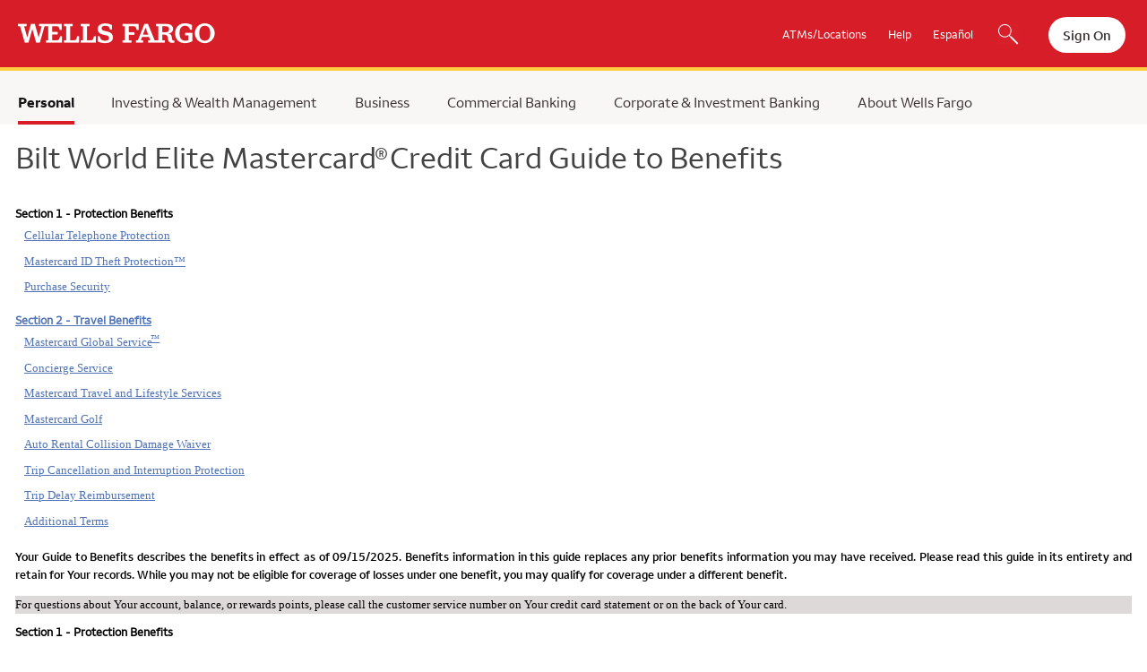

--- FILE ---
content_type: text/html;charset=UTF-8
request_url: https://www.wellsfargo.com/credit-cards/bilt/guide-to-benefits/?HPKS4=HPCTL&lp_cx_nm=HPCTL_LH&intr_pg_nm=HPCTL_LH&sub_channel=MCR&vendor_code=LH&referrerurl=creditcardswellsfargocom&lang=en
body_size: 25699
content:
<!DOCTYPE html>
<html xmlns="http://www.w3.org/1999/xhtml" class="no-js" lang="en">
<head>
	
	
    <link rel="preconnect" href="https://www17.wellsfargomedia.com/">
    <link rel="dns-prefetch" href="https://www17.wellsfargomedia.com/">
    <link rel="preconnect" href="https://connect.secure.wellsfargo.com/">
    <link rel="dns-prefetch" href="https://connect.secure.wellsfargo.com/">
    <link rel="preconnect" href="https://static.wellsfargo.com/">
    <link rel="dns-prefetch" href="https://static.wellsfargo.com/">
    <link rel="preconnect" href="https://c1.wfinterface.com/">
    <link rel="dns-prefetch" href="https://c1.wfinterface.com/">
    <link rel="preconnect" href="https://service.maxymiser.net/">
    <link rel="dns-prefetch" href="https://service.maxymiser.net/">


	
	

	
		<script type="text/javascript" nonce="a558261d-08ae-4d9d-85e3-8e27a18276a7">
		var environment = "PRODUCTION";

		

		 
			var appd_key = "AD-AAB-ABJ-PYY";
		 

		var appd_js_path = "https:\/\/static.wellsfargo.com\/assets\/js\/wfui\/appdynamics";
	</script>
		<script type="text/javascript" src="https://static.wellsfargo.com/assets/js/wfui/appdynamics/appdEUMConfig.js" nonce="a558261d-08ae-4d9d-85e3-8e27a18276a7"> </script>

	
	<script type="text/javascript" nonce="a558261d-08ae-4d9d-85e3-8e27a18276a7">
		var akamaiImageHostUrl = "https:\/\/www17.wellsfargomedia.com";
	</script>


	
	
	
	
	


	<meta http-equiv="Content-Type" content="text/html; charset=UTF-8">

	
	<meta name="viewport" content="width=device-width, initial-scale=1.0">

	
	<title>Bilt World Elite Mastercard Credit Card Guide to Benefits</title>

	
	<script type="text/javascript" nonce="a558261d-08ae-4d9d-85e3-8e27a18276a7"> var utag_data = { app_id:'WWW',authenticated:'false',mpuid:'11202601170024231312193318',unique_id:'20260117122423',page_type:'BROWSER',tealium_js_path:'https://c1.wfinterface.com/tracking/public-site/utag.js',device_type:'DESKTOP',mt_tag_path:'https://c1.wfinterface.com/rtto/',customer_type:'',zip_code:'',environment:'PRODUCTION',lang_pref:'EN'} </script> 
	<script type="text/javascript" nonce="a558261d-08ae-4d9d-85e3-8e27a18276a7"> var WFUI_CONTAINER = {"app_id":"WWW","environment":"PRODUCTION","top":{"sources":[]},"bottom":{"sources":[]}}; </script> 

	
	
	
		<link rel="stylesheet" type="text/css" href="/ui/css/publicsite-ui/ps-global.714aa614432d6231a37c.css"/>
	
	
	

	
	<meta name="description" content="Guide to Benefits for the Bilt World Elite Mastercard Credit Card."/>
	
	<meta name="robots" content="noindex, nofollow"/>

	
		
			<link  rel="canonical" href="https://www.wellsfargo.com/credit-cards/bilt/guide-to-benefits/"/>
			<link rel="alternate" href="https://www.wellsfargo.com/credit-cards/bilt/guide-to-benefits/" hreflang="en-us" />

			
				
					
						<link rel="alternate" href="https://www.wellsfargo.com/es/credit-cards/bilt/guide-to-benefits/" hreflang="es-us"  />
					
					
				
			
			
				<link rel="alternate" href="https://www.wellsfargo.com/credit-cards/bilt/guide-to-benefits/" hreflang="x-default"   />
			
			
		
	

	
	
		
		<link rel="stylesheet" type="text/css" href="/ui/css/publicsite-ui/credit-cards-responsive.482df0c5d2500cdc461e.css"></link>
	
	
	


	
	
    
    


	
	
	

	
	
	
	
	
		<link rel="shortcut icon" href="https://www17.wellsfargomedia.com/assets/images/icons/ico/favicon.ico" />
		<link rel="apple-touch-icon" sizes="120x120" href="https://www17.wellsfargomedia.com/assets/images/icons/apple-touch-icon_120x120.png"/>
		<link rel="apple-touch-icon" sizes="180x180" href="https://www17.wellsfargomedia.com/assets/images/icons/apple-touch-icon_180x180.png"/>
		<link rel="icon" sizes="128x128" href="https://www17.wellsfargomedia.com/assets/images/icons/icon-normal_128x128.png"/>
		<link rel="icon" sizes="192x192" href="https://www17.wellsfargomedia.com/assets/images/icons/icon-hires_192x192.png"/>
		<link rel="icon" type="image/png" href="https://www17.wellsfargomedia.com/assets/images/icons/favicon_16x32x48.png">
	



	
	
	
	
	

	
	
    
    <script type="text/javascript" nonce="a558261d-08ae-4d9d-85e3-8e27a18276a7">
        // if this line executes, then javascript is turned on and we'll
		// therefore remove the no-js class from the HTML tag
        document.documentElement.className = document.documentElement.className.replace(/(^|\s)no-js(\s|$)/, '$1$2');
        var rwd = "true";
		
		
		
		
		var routerpath ="https:\/\/connect.secure.wellsfargo.com\/xapi\/product-service-research\/explore\/v1\/router\/exit";
		
		
		
    </script>


	
	
    
    <script type="text/javascript" nonce="a558261d-08ae-4d9d-85e3-8e27a18276a7">
		var  stateCode = null;
		var  zipCode = null;
    </script>


	
	 
<script id="antiClickjack" type="text/javascript" nonce="a558261d-08ae-4d9d-85e3-8e27a18276a7">try{if (self != top){top.location = self.location;}}catch(err){}</script></head>

<body id="ps-rsk-foundation">
<a href="#skip" class="hidden">Skip to main content</a>
<div class="ps-body-container" data-pid="702-339282-64" data-ptid="tcm:702-236593-128">

	
	
	
		
    <header class="ps-masthead" role="banner" data-cid="tcm:84-245958-16" data-ctid="tcm:91-223647-32">
        <div class="ps-masthead-wrapper">
            <div class="new_logoOuter">
                <div class="ps-logo">
                    <a href="/"> <img src="https://www17.wellsfargomedia.com/assets/images/rwd/wf_logo_220x23.png" alt="Wells Fargo Home Page"> </a>
                </div>
            </div>
            <nav class="ps-right-nav" aria-label="Header Navigation">
                <ul>
                    
                        
                            <li><a href="/locator/">ATMs/Locations</a></li>
                        
                            <li><a href="#" class="ps-masthead-help" role="button" >Help</a></li>
                        
                            <li><a href="/es/" xml:lang="es" id="langPrefToggle" class="spTogglePersonal" xml:lang="es" name="langPrefToggle" lang="es"  lang="es">Español</a></li>
                        
                            <li class="ps-search-item"><a href="#" class="ps-nxgSearchIcon" id="nxgSearchButton" aria-label="Search, Opens a dialog" >  </a></li>
                        
                    
                    <li class="ps-sign-on-item"> <div class="ps-masthead-sign-on">
                        <a href="https://connect.secure.wellsfargo.com/auth/login/present?origin=cob" class="ps-sign-on-text"  data-platform="applicationhost" data-host="Login App Host">Sign On</a>
                    </div></li>
                </ul>
            </nav>
           
		   
				<button type="button" data-role="none" class="ps-hamburger-link" name="hamburger-link"
						data-effect="st-effect-1" aria-expanded="false" aria-label="Open Menu Navigation"> 
					<div class="ps-icon-bar"></div>
					<div class="ps-icon-bar"></div>
					<div class="ps-icon-bar"></div>
					<span>MENU</span>
				</button>
			
        </div>
    </header>


	
		
		<div id="lang-pref-pop-up" class="lang-pref-pop-up ep-modal" role="dialog" tabindex="-1" data-content-id="16667" data-variant-condition="true" data-cid="tcm:182-246149" data-ctid="tcm:182-156270-2">     <div class="ep-modal-dialog modal-top">         <div class="ep-modal-content">             <div class="ep-modal-header"><h2 tabindex="1" id="headerTextpopup">Esta página solo está disponible en inglés</h2></div>             <div class="ep-modal-body"><p>Selecione Cancele para permanecer en esta página o Continúe para ver nuestra página principal en español.</p></div>             <div class="ep-modal-footer"><a class="ps-btn-secondary" id="close-lang-pref-pop-up" role="button" href="#" tabindex="3">Cancele</a><a class="ps-btn-primary continue-red" id="spanish-home-page-link" role="button" tabindex="2" data-content-id="16667" data-presentation="1" href="#">Continúe</a> </div> </div> </div> </div>
		

	
		
    
        <div class="ps-support-dropdown-overlay-container"></div>
        <div class="ps-support-dropdown-overlay" data-cid="tcm:84-241194-16" data-ctid="tcm:91-236597-32">
            <div class="ps-support-dropdown-hook"></div>
            <div class='support-dropdown-container'>
                <div class='support-dropdown-top'>
                    <div>
                        <h2 class="contact-bar-header">How can we help?</h2>
                    </div>
                    <div>

                        <ul class='support-bar-links'>
                            
                                
                                

                                

                                
                                
                                <li class="contact-bar-location-list">
                                    <a href="#" role="button" tabindex="0" class="contact-bar-collapsible contact-bar-location" aria-expanded="false" aria-controls="find_location_block">
                                        <span class="contact-bar-location-icon" aria-hidden="true">&zwj;</span>
                                        <span role="heading" aria-level="3" class="contact-bar-select">
											Find a location
										</span>
                                        <span class="collapsible-icon collapsible-icon-collapse" aria-hidden="true">&zwj;</span>
                                    </a>
                                    <div class="contact-bar-content contact-bar-content-hidden" aria-hidden="true" id="find_location_block">
                                        <div class="contact-bar-form-grp">

                                            <form action="/locator/search/" method="get" class="find_location" xmlns="http://www.w3.org/1999/xhtml">
                                                <div class="contact-bar-form-input">
                                                    
                                                        <input type="text" aria-label="City, State or ZIP" placeholder="" id="supportDropDownLocator" name="searchTxt" class="contact-bar-input-box">
                                                        <label for="supportDropDownLocator">City, State or ZIP</label>
                                                    
                                                </div>
                                                <div class="contact-bar-form-btn">
                                                    </input>
                                                    <button type="submit">Go</button>
                                                </div>
                                            </form>
                                        </div>
                                    </div>
                                </li>
                            
                                
                                

                                

                                
                                <li>
                                    
                                        <a href="https://appointments.wellsfargo.com/maa/appointment/" aria-label="Make an appointment link" class="contact-bar-appointment"  data-platform="applicationhost" data-host="MAA Host">Make an appointment</a>
                                    
                                </li>
                                
                            
                                
                                

                                

                                <li>
                                    <a href="#" role="button" tabindex="0" class="contact-bar-collapsible contact-bar-call" aria-expanded="false" aria-controls="quick_help_block">
                                        <span class="contact-bar-appointment-icon" aria-hidden="true">&zwj;</span>
                                        <span role="heading" aria-level="3" class="contact-bar-select"> Quick help</span>
                                        <span class="collapsible-icon collapsible-icon-collapse" aria-hidden="true">&zwj;</span>
                                    </a>
                                    <div class="contact-bar-content contact-bar-call-desc contact-bar-content-hidden" aria-hidden="true" id="quick_help_block">
                                        <ul>
                                            
                                                <li><a href="/help/">Customer service and FAQs</a></li>
                                            
                                                <li> <a href="/help/routing-number/">Find routing and account numbers</a> </li>
                                            
                                        </ul>
                                    </div>
                                </li>
                                
                                
                            
                                
                                

                                

                                
                                
                                
                            
                        </ul>
                    </div>
                </div>
                
                    
            
                    
            
                    
            
                    <div class="support-dropdown-bottom">
                        <div>
                            <h2 class="popular-faqs-header">Popular FAQs</h2>
                        </div>
                        <div>
                            <ul class='popular-faq-links'>
                                
                                    <li>
                                        <div class="ps-popular-faq-link">
                                            <div>
                                                <a href="/help/routing-number/">How do I find my routing and account numbers?</a>
                                                <span class="right-chevron" aria-hidden="true"></span>

                                            </div>
                                        </div>
                                    </li>
                                
                                    <li>
                                        <div class="ps-popular-faq-link">
                                            <div>
                                                <a href="/help/online-banking/zelle-faqs/#isthereafeeforzelle">Is there a fee for Zelle<sup>®</sup>?</a>
                                                <span class="right-chevron" aria-hidden="true"></span>

                                            </div>
                                        </div>
                                    </li>
                                
                                    <li>
                                        <div class="ps-popular-faq-link">
                                            <div>
                                                <a href="/privacy-security/fraud/report/">How do I report suspected fraud?</a>
                                                <span class="right-chevron" aria-hidden="true"></span>

                                            </div>
                                        </div>
                                    </li>
                                
                                    <li>
                                        <div class="ps-popular-faq-link">
                                            <div>
                                                 <a href="/help/">See more FAQs</a> 
                                                <span class="right-chevron" aria-hidden="true"></span>

                                            </div>
                                        </div>
                                    </li>
                                
                            </ul>
                        </div>


                    </div>
            </div>
        </div>
    

	
		 
	
    <div class="ps-fat-nav-overlay"></div>
    <div class="ps-fat-nav-outer" data-cid="tcm:84-245989-16"
         data-ctid="tcm:91-226306-32">
        <nav class="ps-fat-nav-wrapper" aria-label="Main Navigation">
            <div class="ps-fat-nav-hook"></div>
            <div class="ps-fat-nav-l1">
						
					<div class="ps-fat-nav-search">
						<button class="fat-nav-search" id="nxgSearchButton"><span class="fat-nav-search-icon">&zwj;</span>
							<span class="ps-search-text">Search</span>
						</button>
					</div>
					<div class="ps-fat-nav-l1-links">
                    <ul>
						
						
						<li class="ps-fat-nav-item active clickable">
							<a href="/">Personal </a>
							
							<ul class="ps-fat-nav-l2" aria-expanded="true">
								
									
								
							</ul>
						</li>
						
						
						
						
						
						
						<li class="ps-fat-nav-item"><a href="/investing-wealth/">Investing & Wealth Management </a></li>
						
						
						
						
						<li class="ps-fat-nav-item"><a href="/biz/">Business</a></li>
						
						
						
						
						<li class="ps-fat-nav-item"><a href="/com/">Commercial Banking </a></li>
						
						
						
						
						<li class="ps-fat-nav-item"><a href="/cib/">Corporate & Investment Banking </a></li>
						
						
						
						
						<li class="ps-fat-nav-item"><a href="/about/">About Wells Fargo</a></li>
						
                    </ul>
                </div>
                
                <div class="ps-fat-nav-l1-extras">
                    <ul>
                        
                            <li class="ps-fat-nav-extra"><a href="/locator/">ATMs/Locations</a></li>
                        
                            <li class="ps-fat-nav-extra"><a href="/help/">Customer Service and FAQs</a></li>
                        
                            <li class="ps-fat-nav-extra"><a href="/es/" xml:lang="es" id="langPrefToggle" class="spTogglePersonal" xml:lang="es" name="langPrefToggle" lang="es"  lang="es">Español</a></li>
                        
                    </ul>
                </div>
            </div>
        </nav>

        
        <div class="ps-fat-nav-l3-wrapper ps-fat-nav-l3-override">
		<div class="ps-fat-nav-hook"></div>
            
                
					
					
				
					
					
				
					
					
				
					
					
				
					
					
				
					
					
				              
            
        </div>
    </div>
    <div class="container-l3-mobile" id="containerL3Mobile"></div>

	


	

	
    

	
		
	
	
	


	
	<main class="ps-body-wrapper">
		<div class="ps-page-title"> 
			<h1 id="skip">Bilt World Elite Mastercard<sup  >®</sup>Credit Card Guide to Benefits</h1>
		</div>
       		
		
	

		 <div data-exo-id="exo-marketing" aria-hidden="true"> </div>
		
		<!-- Body Region -->
		
	
		
  
    
        <div name="top" id="top" class="credit-cards-disclosure-content">
            
                <div style="text-align:justify;margin-top:8pt;font-size:10pt;font-family:'wells fargo sans';color:black"><h2 style="color:black;margin-top:15;text-align:left;font-weight:bold;font-size:10pt"><a id="BTT"></a>Section 1 - Protection Benefits</h2><ul style="padding-left:0pt;list-style-type:none"><li style="list-style-type:none"><a href="#cell">Cellular Telephone Protection</a></li><li style="list-style-type:none"><a href="#IDtheft">Mastercard ID Theft Protection™</a></li><li style="list-style-type:none"><a href="#security">Purchase Security</a></li></ul><h2 style="color:black;margin-top:15;text-align:left;font-weight:bold;font-size:10pt"><a href="#travel">Section 2 - Travel Benefits</a></h2><ul style="padding-left:0pt;list-style-type:none"><li style="list-style-type:none"><a href="#global">Mastercard Global Service<sup>™</sup></a></li><li style="list-style-type:none"><a href="#concierge">Concierge Service</a></li><li style="list-style-type:none"><a href="#lifestyle">Mastercard Travel and Lifestyle Services</a></li><li style="list-style-type:none"><a href="#golf">Mastercard Golf</a></li><li style="list-style-type:none"><a href="#collision">Auto Rental Collision Damage Waiver</a></li><li style="list-style-type:none"><a href="#cancellation">Trip Cancellation and Interruption Protection</a></li><li style="list-style-type:none"><a href="#trip">Trip Delay Reimbursement</a></li><li style="list-style-type:none"><a href="#AdditionalTerms">Additional Terms</a></li></ul><p style="margin-top:3pt"></p><p><strong>Your Guide to Benefits describes the benefits in effect as of 09/15/2025. Benefits information in this guide replaces any prior benefits information you may have received. Please read this guide in its entirety and retain for Your records. While you may not be eligible for coverage of losses under one benefit, you may qualify for coverage under a different benefit.</strong></p><p style="margin-top:10pt;background-color:#ded9d9;color:black">For questions about Your account, balance, or rewards points, please call the customer service number on Your credit card statement or on the back of Your card.</p><h2 style="font-weight:bold;font-size:10pt;color:black;margin-top:0pt"><a></a>Section 1 - Protection Benefits</h2><ul style="margin-left:0pt;padding-left:0pt;list-style-type:none"><li style="list-style-type:none"><h3 style="font-weight:bold;color:black;margin-top:3"><a></a><a name="cell"></a>Cellular Telephone Protection</h3><hr /><h4 style="font-weight:bold;color:black;margin-top:3">What is Covered</h4><p>This coverage reimburses You for the cost to repair or replace the Cell Phone in the event it is Damaged, Stolen, or is unrecoverable due to Involuntary and Accidental Parting. Cracked screens, cosmetic damage or scratches that do not impact the Cell Phone’s capabilities or functionality are not covered.</p><p style="margin-top:3">To be eligible for coverage, the following must occur:</p><ul><li>You must pay the monthly Wireless Bill using Your Covered Card; and</li><li>Wireless Bill charge must post to the Covered Card Account the month immediately preceding the occurrence of the Cell Phone being Damaged, Stolen, or unrecoverable due to Involuntary and Accidental Parting.</li></ul><p style="margin-top:3">Coverage is provided for all Cell Phones with lines that appear on the Wireless Bill.</p><table style="margin-left:0pt;width:1000;border:2px solid black;border-collapse:collapse;margin-top:6pt"><tbody><tr><th scope="row" style="font-weight:normal;border-right:2px solid black"><p style="text-align:left;vertical-align:text-top;margin-left:3pt;margin-top:3pt"><strong>How Long are You Covered</strong></p></th><td><p style="text-align:left;vertical-align:text-top;margin-left:3pt;margin-top:3pt">Coverage starts the first day of the calendar month following the posting of the Wireless Bill charge to the Covered Card Account.</p><p style="text-align:left;vertical-align:text-top;margin-left:3pt;margin-top:3pt">If You fail to make a payment of the Wireless Bill with the Covered Card in a particular month:</p><ul><li style="margin-left:15pt">Coverage is suspended beginning the first day of the calendar month following the month in which a charge of the Wireless Bill is not posted to the Covered Card Account; and</li><li style="margin-left:15pt">Coverage resumes on the first day of the calendar month following the date of any future posting of a charge of the Wireless Bill to the Covered Card Account.</li></ul></td></tr><tr style="border-top:2px solid black"><th scope="row" style="font-weight:normal;border-right:2px solid black"><p style="text-align:left;vertical-align:text-top;margin-left:3pt;margin-top:3pt"><strong>Deductible</strong></p></th><td><p style="text-align:left;vertical-align:text-top;margin-left:3pt;margin-top:3pt">The amount of $25 per claim will be deducted from the amount reimbursed for the repair or replacement of the Cell Phone.</p></td></tr><tr style="border-top:2px solid black"><th scope="row" style="font-weight:normal;border-right:2px solid black"><p style="text-align:left;vertical-align:text-top;margin-left:3pt;margin-top:3pt"><strong>Maximum Coverage per Cell Phone</strong></p></th><td><p style="text-align:left;vertical-align:text-top;margin-left:3pt;margin-top:3pt">Coverage is limited to the lesser of the following:</p><ul><li style="margin-left:15pt">The cost to repair the Cell Phone, less the deductible.</li><li style="margin-left:15pt">The cost to replace the Cell Phone with similar features and functionality at the current market value at time of loss, less the deductible.</li><li style="margin-left:15pt">$800 per claim.</li></ul></td></tr><tr style="border-top:2px solid black"><th scope="row" style="font-weight:normal;border-right:2px solid black"><p style="text-align:left;vertical-align:text-top;margin-left:3pt;margin-top:3pt"><strong>Maximum Coverage per Covered Card</strong></p></th><td><p style="text-align:left;vertical-align:text-top;margin-left:3pt;margin-top:3pt">Coverage is limited to:</p><ul><li style="margin-left:15pt">A maximum of 2 paid claims per 12 month period.</li><li style="margin-left:15pt">$1,600 per 12 month period.</li></ul></td></tr></tbody></table><p style="margin-top:3">Coverage is supplemental to and excess of valid and collectible insurance or indemnity (including, but not limited to, cellular wireless telephone insurance programs, homeowner’s, renter’s, automobile, or employer’s insurance policies). After all insurance or indemnity has been exhausted, We will provide coverage<br />subject to the terms, conditions, exclusions, and coverage limits of this benefit.</p><h4 style="font-weight:bold;color:black;margin-top:3">Definitions</h4><ul><li><strong>Account</strong> means a Wells Fargo Bank, N.A. credit card account.</li><li><strong>Cell Phone</strong> means a wireless telephone that can place and receive cellular telephone calls and appears on Your Wireless Bill. Cell Phone does not include tablets, smartwatches or any other device on Your Wireless Bill or connected to a cellular service other than a wireless telephone.</li><li><strong>Covered Card</strong> means a credit card issued by Wells Fargo Bank, N.A. that provides the benefits described in this Guide.</li><li><strong>Damage</strong> means the Cell Phone can no longer perform function(s) as intended in normal service due to broken parts, material or structural failures.</li><li><strong>Involuntary and Accidental Parting</strong> means an unintended separation from Your Cell Phone when its location is known, but recovery is impractical to complete.</li><li><strong>Stolen</strong> or <strong>Theft</strong> means the Cell Phone was taken by force and/or under duress or the disappearance of the Cell Phone from a location under circumstances that would indicate the probability of theft and for which a police report has been filed.</li><li><strong>We</strong>,<strong> Us</strong> or <strong>Our</strong> means the insurance company or administrator that provides these benefits for the Covered Card.</li><li><strong>Wireless Bill</strong> means Your Cell Phone providers’ monthly billing statement that includes charges for data, cellular service, or installment payments for the Cell Phone.</li><li><strong>You</strong> or <strong>Your</strong> means the person whose name is embossed on the Covered Card.</li></ul><h4 style="font-weight:bold;color:black;margin-top:3">What is NOT Covered</h4><ul><li>Any Cell Phone purchased for resale.</li><li>Any Cell Phone purchased for professional or commercial use.</li><li>Any Cell Phone that is lost (i.e., mysteriously disappears) without any evidence of a wrongful act.</li><li>Cracked screens, cosmetic damage or scratches that do not impact the Cell Phone’s capabilities or functionality.</li><li>Any Cell Phone accessories other than the original equipment that came in the original Cell Phone packaging.</li><li>A loss when a Cell Phone is under the care, custody, and control of another party or common carrier (including, but not limited to, airlines, the U.S. Postal Service, UPS, FedEx, or other delivery services).</li><li>A loss due to fraud, abuse, gradual deterioration, vermin, inherent product defects, product recalls, war (whether it be declared or not) or hostilities of any kind (including but not limited to, invasion, rebellion or insurrection, radioactive contamination, or risks of contraband).</li><li>A loss resulting from confiscation by any government, public authority or customs official.</li><li>An Act of God (including but not limited to, flood, hurricane or earthquake), or consequential losses resulting from any Act of God.</li><li>A fraudulent act(s) committed or arranged by You.</li><li>A loss arising from illegal activity or acts.</li><li>A loss due to misdelivery or voluntary parting with the Cell Phone.</li><li>Taxes, delivery &amp; transportation charges and any fees associated with the Cell Phone service provider.</li><li>Consequential or incidental damages.</li><li>The loss or corruption of data and applications.</li><li>Any Cell Phone that is not on the Wireless Bill.</li><li>Tablets, smartwatches or any other device on Your Wireless Bill or connected to a cellular service other than a wireless telephone.</li></ul><h4 style="font-weight:bold;color:black;margin-top:3">How to File a Claim</h4><p></p><p>To file a claim, call <strong>1-800-316-8051 </strong>(all relay calls are accepted, including 711) or visit <a href="https://mycardbenefits.assurant.com/" aria-label="card benefits services website">https://mycardbenefits.assurant.com</a>. You are leaving Wells Fargo and entering a website that Wells Fargo does not control. Wells Fargo has provided this link for your convenience, but does not endorse and is not responsible for the content, links, privacy policy, or security policy of this website. You must notify us of the loss within sixty (60) days of the loss or as soon as reasonably possible.</p><p>You will be asked to provide the following documentation to substantiate the claim:</p><ul><li>A copy of Your Wireless Bill demonstrating that the entire monthly payment for the Wireless Bill was made the month prior to the date of Damage or Theft or Involuntary and Accidental Parting, and has been paid with the Covered Card.</li><li>If Your Wireless Bill doesn’t show payment with the Covered Card, a copy of Your Covered Card monthly billing statement that corresponds with the above Wireless Bill.</li><li>A copy of the device summary page from Your Wireless Bill or other sufficient proof of the claimed Cell Phone model linked to Your Wireless Bill account.</li><li>If the claim is due to Theft or criminal action, a copy of the police report is required.</li><li>Documentation (if available) of any other claim settlement such as Your cell phone provider or manufacturer’s insurance settlement (if applicable).</li><li>Any other documentation deemed necessary in Our sole discretion, to substantiate Your claim, including but not limited to:<ul><li>An itemized repair estimate from an authorized cell phone repair facility.</li><li>An itemized store receipt for the replacement Cell Phone.</li></ul></li></ul><p>The requested documents must be submitted within one hundred twenty (120) days of the loss or the claim may not be honored.</p><p>Depending on the nature and circumstances of Your claim, We may choose to reimburse You for the cost to repair or replace Your Cell Phone for the lesser of the following:</p><ul><li>The cost to repair the Cell Phone, less the deductible.</li><li>The cost to replace the Cell Phone with similar features and functionality at the current market value at time of loss, less the deductible.</li><li>$800 per claim.</li></ul><p>We will notify You of Our decision once We have processed Your claim. Your claim will be finalized within fifteen (15) business days after We have received all the documentation needed to substantiate Your claim.</p><p>All claims must be fully substantiated as to the time, place, cause, and purchase price of the Cell Phone. If the Cell Phone is Damaged, do not discard it until the claim has been fully reviewed. We may require that You submit Your Cell Phone for evaluation and/or salvage.</p><p>Refer to <a href="#AdditionalTerms">Additional Terms</a> for more information.</p><p><a href="#BTT">Back to top</a></p></li><li style="list-style-type:none"><h3 style="font-weight:bold;color:black;margin-top:3"><a></a><a name="IDtheft"></a>Mastercard ID Theft Protection<sup>™</sup></h3><hr /><h4 style="font-weight:bold;color:black;margin-top:3">Program Description:</h4><p>Mastercard ID Theft Protection alerts you to possible identity theft by monitoring the surface, dark and deep web, searching for compromised credentials and potentially damaging use of your registered personal information. It also provides you with resolution services should you find yourself a victim of identity theft.</p><h4 style="font-weight:bold;color:black;margin-top:3">Eligibility:</h4><p>All Mastercard consumer credit cardholders in the US are eligible for this coverage. Enrollment is required.</p><h4 style="font-weight:bold;color:black;margin-top:3">Service Provider:</h4><p></p><p>ID Theft Protection is provided by a third party. More information about this service provider is available at: <strong><a href="https://mastercardus.idprotectiononline.com/" aria-label="ID Theft Protection">https://mastercardus.idprotectiononline.com/</a></strong>. You are leaving Wells Fargo and entering a website that Wells Fargo does not control. Wells Fargo has provided this link for your convenience, but does not endorse and is not responsible for the content, links, privacy policy, or security policy of this website.</p><h4 style="font-weight:bold;color:black;margin-top:3">Access:</h4><p>To receive ID Theft Protection, you must enroll at: <strong><a href="https://mastercardus.idprotectiononline.com/" aria-label="ID Theft Protection">https://mastercardus.idprotectiononline.com/</a></strong>. You are leaving Wells Fargo and entering a website that Wells Fargo does not control. Wells Fargo has provided this link for your convenience, but does not endorse and is not responsible for the content, links, privacy policy, or security policy of this website. ID Theft Protection is provided on a 24-hour basis, 365 days a year.  Contact <strong>1-800-Mastercard</strong> if you believe you have been a victim of identity theft.</p><h4 style="font-weight:bold;color:black;margin-top:3">Charges:</h4><p>There is no charge for ID Theft Protection, it is provided by your financial institution.</p><h4 style="font-weight:bold;color:black;margin-top:3">Program Provisions for Mastercard ID Theft Protection:</h4><p>To receive ID Theft Protection, you must enroll as described above and such benefits related to ID Theft Protection accrue as of the date of enrollment. Mastercard ID Theft Protection is governed by the terms provided in this Guide to Benefits and the Terms and Conditions and Terms of Service available at: <strong><a href="https://mastercardus.idprotectiononline.com/" aria-label="ID Theft Protection">https://mastercardus.idprotectiononline.com/</a></strong>. You are leaving Wells Fargo and entering a website that Wells Fargo does not control. Wells Fargo has provided this link for your convenience, but does not endorse and is not responsible for the content, links, privacy policy, or security policy of this website.</p><p>The terms and conditions contained in this Guide to Benefits may be modified by subsequent mailings, statement inserts, or statement messages. Mastercard or your financial institution can cancel or non-renew these services, and if we do, we will notify you at least thirty (30) days in advance. If the provider non-renews or cancels any services provided to eligible Mastercard cardholders, you will be notified within 30–120 days before the expiration of the service agreement. In the event substantially similar service takes effect without interruption, no such notice is necessary. For general questions regarding these services, please contact <strong>1-800-Mastercard</strong> or please see <strong><a href="https://mastercardus.idprotectiononline.com/" aria-label="ID Theft Protection">https://mastercardus.idprotectiononline.com/</a></strong>. You are leaving Wells Fargo and entering a website that Wells Fargo does not control. Wells Fargo has provided this link for your convenience, but does not endorse and is not responsible for the content, links, privacy policy, or security policy of this website.</p><h4 style="font-weight:bold;color:black;margin-top:3">ID Theft Protection Services Provided:</h4><ol><li><strong>DETECT POTENTIAL IDENTITY AND FRAUD THREATS</strong><ul style="padding-left:0pt"><li style="list-style-type:none"><strong>Personally Identifiable Information (PII)</strong><ul style="padding-left:0pt"><li style="list-style-type:none"><strong>Compromised Credentials</strong> monitors for a combination of email address/username/password/security questions located within:<ul style="padding-left:0pt"><li>Hacker account dump sites</li><li>Hacktivist forums</li><li>Data leaks</li><li>Malware logs</li></ul></li><li style="list-style-type:none">Alerts are sent with event details, also listed within resolution console and most often includes source of breach (from where the data was harvested).</li><li style="list-style-type:none;margin-top:3"><strong>High-Risk Transactions</strong> monitors a Consumer's high-risk transactions with more than 300 of the nation's largest companies to uncover and thwart account takeover attempts. Knowledge-Based Authentication (questions only an individual should know about themselves such as what street they lived on in 2009) used by organizations across industries limits the risk of identity theft or account takeover. Alerts are sent when a series of knowledge-based authentication questions are generated to validate the Consumer's identity (i.e. when accessing a credit report). Monitored transactions include:<ul style="padding-left:0pt"><li>Credit cards</li><li>Bank accounts</li><li>Brokerage accounts</li><li>Healthcare portals</li><li>Workplace intranets</li><li>Other services (e.g. peer-to-peer fund transfers)</li></ul></li><li style="list-style-type:none"><strong>Dark Web Monitoring</strong> provides monitoring of underground web pages people can visit without third parties being able to trace the location of the web visitors or the web page publisher. Dark web sites make up about .01% of the Internet and are intentionally hidden or protected by encryption technologies and not accessible via standard web browsers.</li></ul></li><li style="list-style-type:none;margin-top:3"><strong>Credit Information</strong><ul style="padding-left:0pt"><li style="list-style-type:none"><strong>Single Bureau Credit Monitoring</strong> monitors a Consumer’s TransUnion credit file for changes that could indicate fraud such as new credit inquiries, an address change or new credit account(s) opened in their name. In order to use this service, Consumers must provide some personal information, such as name, address, date of birth, and SSN, and undergo either digital verification via text or knowledge-based authentication. ID Theft Protection sends alert notification emails, such as change of address alerts, anytime potentially unauthorized inquiries or suspicious activities on Consumer's credit file are detected so they can take immediate action to minimize damage.</li></ul></li><li style="list-style-type:none;margin-top:3"><strong>Additional Information</strong><ul style="padding-left:0pt"><li style="list-style-type:none"><strong>Small Business ID Theft Protection</strong> upgrades ID Theft Protection identity monitoring services by adding URL and Domain monitoring to the existing list of monitored items. URL and Domain monitoring searches for the Consumer’s business URL and domain (limited to 10 domains) within corporate data breaches, malicious third-party botnets and criminal forums.</li></ul></li></ul></li><li style="margin-top:3"><strong>RECEIVE ALERTS OF SUSPICIOUS ACTIVITY</strong><ul style="padding-left:0pt"><li>Email Addresses</li><li>Debit/Credit Cards</li><li>Loyalty/Affinity Cards</li><li>Bank Account Numbers</li><li>Passport Numbers</li><li>Medical and Vehicle Insurance Cards</li><li>Drivers Licenses</li><li>National Identity Numbers/Social Security Numbers</li><li>New Lines of Credit</li><li>Address Changes</li></ul></li><li style="margin-top:3"><strong>RESOLVE IDENTITY THREATS WITH SELF-SERVICE RESOLUTION OR SPECIALIST SUPPORT</strong><ul style="padding-left:0pt"><li style="list-style-type:none"><strong>Self-Service ID Theft Resolution Kit</strong> is a self-service resolution document which informs Consumers of the different forms of ID theft, and how to resolve each situation. Resolution tools in the kit include preventive measures, step-by-step guides and sample letters to be sent to collection agencies.</li><li style="list-style-type:none"><strong>Access to Resolutions Specialists</strong> which assigns a personal case manager to help take care of everything.</li><li style="list-style-type:none"><strong>Self-Service ID Theft Wizard</strong> provides step-by-step advice for many identity theft scenarios that Consumers may face. All ID Theft Protection users have access to the Identity Theft Protection Kit found in the Profile section of their portal, which explains the many forms of identity theft and provides protective measures anyone can take to limit their risk. The kit also contains a Federal Trade Commission sample affidavit form, as well as sample letter templates for filing disputes in cases of identity theft or fraud.</li><li style="list-style-type:none"><strong>Online Fraud Alerts</strong> allow Consumers to place a statement on their credit report that instructs lenders to contact the Consumer before issuing new credit. This makes it more difficult for an identity thief to open new accounts in their name. When Consumers place a fraud alert with one bureau, the other two bureaus are informed, and the alert is then placed on all three bureau files. Fraud alert placement is free, and alerts stay on the Consumer credit files for one year.</li><li style="list-style-type:none"><p>This benefit may be subject to change without prior notice. Please visit <a href="http://www.mastercard.us/worldelite"><strong>www.mastercard.us/worldelite</strong></a> or call <strong>1-800-Mastercard</strong> for the latest benefit information. You are leaving Wells Fargo and entering a website that Wells Fargo does not control. Wells Fargo has provided this link for your convenience, but does not endorse and is not responsible for the content, links, privacy policy, or security policy of this website.</p></li></ul></li></ol><p><a href="#BTT">Back to top</a></p></li><li style="list-style-type:none"><h3 style="font-weight:bold;color:black;margin-top:3"><a></a><a name="security"></a>Purchase Security</h3><hr /><p></p><p>If an item You purchase is damaged or stolen within the first ninety (90) days from the date of purchase, You are eligible for reimbursement for the cost to repair or replace the item.</p><p style="margin-top:3">To be eligible for coverage, You must pay for the entire cost of the item with Your Covered Card and/or Bilt Rewards program associated with Your covered Account.</p><table style="margin-left:0pt;width:1000;border:2px solid black;border-collapse:collapse;margin-top:6pt"><tbody><tr><th scope="row" style="font-weight:normal;border-right:2px solid black"><p style="text-align:left;vertical-align:text-top;margin-left:3pt;margin-top:3pt"><strong>How Long are You Covered</strong></p></th><td><p style="text-align:left;vertical-align:text-top;margin-left:3pt;margin-top:3pt">Ninety (90) days from date of purchase for each item.</p></td></tr><tr style="border-top:2px solid black"><th scope="row" style="font-weight:normal;border-right:2px solid black"><p style="text-align:left;vertical-align:text-top;margin-left:3pt;margin-top:3pt"><strong>Maximum Coverage per Item</strong></p></th><td><p style="text-align:left;vertical-align:text-top;margin-left:3pt;margin-top:3pt">Coverage is limited to the lesser of the following:</p><ul><li style="margin-left:15pt">The cost to repair item.</li><li style="margin-left:15pt">The cost to replace the item with an item of like kind and quality.</li><li style="margin-left:15pt">The amount charged to the Covered Card and/or Bilt Rewards program associated with Your covered Account (excluding shipping and handling).</li><li style="margin-left:15pt">$10,000 per item.</li></ul><p>Pairs or sets of items will be repaired or replaced individually regardless of the particular part or parts, stolen or damaged, regardless of any special value that item may have as part of such a pair or set, and no more than the proportionate part of an aggregate purchase price of such pair or set.</p></td></tr><tr style="border-top:2px solid black"><th scope="row" style="font-weight:normal;border-right:2px solid black"><p style="text-align:left;vertical-align:text-top;margin-left:3pt;margin-top:3pt"><strong>Maximum Coverage per 12 Month Period per Account</strong></p></th><td><p style="text-align:left;vertical-align:text-top;margin-left:3pt;margin-top:3pt">$50,000</p></td></tr></tbody></table><p style="margin-top:3">We will decide whether to reimburse for the cost to have the item repaired or replaced, whichever is less; maximum coverage limits apply.</p><p style="margin-top:3">Coverage is supplemental to and excess of valid and collectible insurance or indemnity (including, but not limited to, homeowner’s, renter’s, automobile, or employer’s insurance policies). This means that if You have another insurance policy, this benefit will cover only the amount Your other policies do not. Deductibles You may have to pay under Your other insurance policies are covered.</p><h4 style="font-weight:bold;color:black;margin-top:3">Definitions</h4><ul><li><strong>Account</strong> means a Wells Fargo Bank, N.A. credit card account.</li><li><strong>Covered Card</strong> means a credit card issued by Wells Fargo Bank, N.A. that provides the benefits described in this Guide.</li><li><strong>We, Us</strong> or <strong>Our</strong> means the insurance company that provides these benefits for the Covered Card.</li><li><strong>You</strong> or <strong>Your</strong> means the person whose name is embossed on the Covered Card.</li></ul><h4 style="font-weight:bold;background-color:#ded9d9;color:black;margin-top:3">WHAT'S COVERED</h4><p>Purchases made by You using Your Covered Card and/or Bilt Rewards program associated with Your covered Account.</p><h4 style="font-weight:bold;background-color:#ded9d9;color:black;margin-top:3">WHAT'S NOT COVERED</h4><p>Coverage does not apply to the following items:</p><ul><li>Boats, cars, aircraft, or any other motorized land, air or water vehicles and their motors, equipment, or accessories, including trailers and other items towable or attachable to any motorized vehicle.</li><li>Products that can spoil or be consumed, and limited-life items including, but not limited to, cosmetics, perfumes, rechargeable batteries, food, fuel, or medications.</li><li>Advice or services for a purchased item, such as product installation, labor, maintenance or repair.</li><li>Jewelry, loose gems, semi-precious or precious stones, metals and pearls.</li><li>Watches.</li><li>Collectible items including but not limited to, antiques, coins, art, sports memorabilia or stamps.</li><li>Cash, securities, credit or debit cards, and any other negotiable instrument (such as any form of checks, money orders and promissory notes).</li><li>Tickets of any kind (e.g., for airlines, sporting events, concerts or lottery).</li><li>Items purchased for resale, professional or commercial use.</li><li>Animals, including live or mounted animals or fish, taxidermy and living plants.</li><li>Real estate and items which are intended to become part of real estate including, but not limited to, items that are hard-wired or hard-plumbed, garage doors, garage door openers, and ceiling fans.</li><li>Firearms, weapons, or ammunition.</li><li>Rented and leased items.</li><li>Computer software.</li><li>Medical equipment.</li></ul><p style="margin-top:3">Coverage does not apply to any item under these conditions:</p><ul><li>Theft or damage stemming from abuse, fraud, hostilities (war, invasion, rebellion, insurrection, terrorist activities, and more); confiscation by authorities (if contraband or illegal); normal wear and tear; radioactive contamination.</li><li>The item is damaged due to flood or earthquake.</li><li>The item is damaged because of a product defect or experiences normal wear and tear where no failure has occurred.</li><li>Items that are previously owned, used, altered, and/or sold &#34;as is&#34; (Refurbished items will not be considered used or previously owned as long as accompanied by a warranty).</li><li>Items that are lost, or that &#34;mysteriously disappear,&#34; meaning they vanished in an unexplained manner, with no evidence of wrongdoing by one person or several.</li><li>Theft or damage from misdelivery, or voluntarily parting with property.</li><li>Items under the control and care of a third party (including, but not limited to, the U.S. Postal Service, airplanes, or a delivery service).</li></ul><h4 style="font-weight:bold;background-color:#ded9d9;color:black;margin-top:3">HOW TO FILE A CLAIM</h4><p style="margin-top:3"><strong>Please keep the damaged item in case You are asked to provide it at Your expense. For stolen items, You will be required to provide a police report. </strong></p><p>Please follow the steps below and pay close attention to the deadlines to make sure You remain eligible for coverage.</p><p></p><p>To file a claim, call <strong>1-800-316-8051</strong> (all relay calls are accepted, including 711) or visit <strong><a href="https://mycardbenefits.assurant.com" aria-label="card benefits services website">https://mycardbenefits.assurant.com</a></strong>. You are leaving Wells Fargo and entering a website that Wells Fargo does not control. Wells Fargo has provided this link for your convenience, but does not endorse and is not responsible for the content, links, privacy policy, or security policy of this website. You must notify Us of the loss within sixty (60) days of the loss or as soon as possible.</p><p>You will be asked to provide the following documentation to substantiate the claim:</p><ul><li>A copy of Your entire monthly billing statement (showing the last four (4) digits of the Account number) demonstrating that the purchase was made on Your Covered Card and/or Bilt Rewards program associated with Your covered Account.</li><li>A copy of the itemized sales receipt demonstrating that the purchase was made on Your Covered Card and/or Bilt Rewards program associated with Your covered Account.</li><li>Copy of the documentation of any other settlement of the loss (if applicable).</li><li>For damaged items, a repair estimate from an authorized repair facility (with diagnosis, breakdown of cost, and condition of item). If the item is not repairable and is eligible for replacement, you may be required to provide a statement of non-repair from the authorized repair facility.</li><li>A copy of a police report (in the case of theft), fire report, or other incident report made within forty-eight (48) hours of the incident or as soon as reasonably possible.</li><li>Any other documentation required to substantiate the claim.</li></ul><p>Note: You may be asked to send the damaged item, at Your expense, as part of the claim review process prior to being reimbursed.</p><p>The requested documents must be submitted within ninety (90) days of the loss or the claim may not be honored. </p><h4 style="font-weight:bold;color:black;margin-top:3">How Your Benefit Amount Will Be Determined</h4><p>We will decide whether to reimburse You for the cost to repair or replace the item for up to the lesser of the following:</p><ul><li>The cost to repair item.</li><li>The cost to replace the item with an item of like kind and quality.</li><li>The amount charged to the Covered Card and/or Bilt Rewards program associated with Your covered Account (excluding shipping and handling).</li><li>$10,000 per item and a maximum of $50,000 per 12 month period per Account.</li></ul><p>If You make or have made a claim and received payment, You won’t receive coverage for the same or similar items or incidents under another Covered Card benefit.</p><p>Refer to <a href="#AdditionalTerms">Additional Terms</a> for more information.</p><p><a href="#BTT">Back to top</a></p></li></ul><h2 style="font-weight:bold;font-size:10pt;color:black;margin-top:3"><a></a><a name="travel"></a>Section 2 - Travel Benefits</h2><ul style="margin-left:0pt;padding-left:0pt;list-style-type:none"><li style="list-style-type:none"><h3 style="font-weight:bold;color:black;margin-top:3"><a></a><a name="global"></a><strong>Mastercard Global Service™</strong></h3><hr /><p style="margin-top:3"></p><p><strong>Mastercard Global Service™</strong> provides worldwide, 24-hour assistance with <strong>Lost and Stolen Card Reporting</strong> and <strong>Emergency Card Replacement</strong>. Call Mastercard Global Service immediately to report your card lost or stolen and to cancel the account.  Remember, if you report your card lost or stolen, you will not be responsible for any unauthorized transactions on your account. The Cardholder will be responsible for all costs and expenses related to the requested services. In the United States (including all 50 states, the District of Columbia, the U.S. Virgin Islands, and Puerto Rico) and Canada, call <strong>1-800-307-7309</strong>. When out-of-country and in need of assistance, you can easily reach a specially trained Mastercard Global Service Representative who can help you 24 hours a day, 365 days a year, in any language. You can call toll-free from over 80 countries worldwide. Some of the key toll-free Mastercard Global Service telephone numbers are:</p><table role="presentation" style="width:400;margin-top:9pt"><tbody><tr><td><p>Australia ............................................................</p></td><td><p style="text-align:left">1-800-120-113</p></td></tr><tr><td><p>Mexico ...............................................................</p></td><td><p style="text-align:left">001-800-307-7309</p></td></tr><tr><td><p>Austria .................................................................</p></td><td><p style="text-align:left">0800-070-6138</p></td></tr><tr><td><p>Netherlands .......................................................</p></td><td><p style="text-align:left">0800-022-5821</p></td></tr><tr><td><p>France ................................................................</p></td><td><p style="text-align:left">0-800-90-1387</p></td></tr><tr><td><p>Poland .............................................................</p></td><td><p style="text-align:left">0-0800-111-1211</p></td></tr><tr><td><p>Germany ..........................................................</p></td><td><p style="text-align:left">0800-071-3542</p></td></tr><tr><td><p>Portugal .............................................................</p></td><td><p style="text-align:left">800-8-11-272</p></td></tr><tr><td><p>Hungary ................................................................</p></td><td><p style="text-align:left">06800-12517</p></td></tr><tr><td><p>Spain ....................................................................</p></td><td><p style="text-align:left">900-822-756</p></td></tr><tr><td><p>Ireland ...................................................................</p></td><td><p style="text-align:left">1-800-55-7378</p></td></tr><tr><td><p>United Kingdom ................................................</p></td><td><p style="text-align:left">0800-96-4767</p></td></tr><tr><td><p>Italy ......................................................................</p></td><td><p style="text-align:left">800-870-866</p></td></tr><tr><td><p>Virgin Islands .....................................................</p></td><td><p style="text-align:left">1-800-307-7309</p></td></tr></tbody></table><p style="margin-top:3">For additional information, or for country-specific, toll-free telephone numbers not listed above, visit our website at <strong><a href="http://www.mastercard.us/worldelite" aria-label="mastercard world elite">www.mastercard.com</a></strong> or call the United States collect at <strong>1-636-722-7111</strong>. You are leaving Wells Fargo and entering a website that Wells Fargo does not control. Wells Fargo has provided this link for your convenience, but does not endorse and is not responsible for the content, links, privacy policy, or security policy of this website.</p><h4 style="font-weight:bold;color:black;margin-top:3">Account Information and Card Benefits:</h4><p>When in the United States, contact your card issuer directly for account information and <strong>1-800-Mastercard</strong> for card benefits. When traveling outside the U.S., call Mastercard Global Service to access your card issuer for account information or to access any of your card benefits.</p><h4 style="font-weight:bold;color:black;margin-top:3">ATM Locations:</h4><p></p><p>Call <strong>1-877-FINDATM (1-877-346-3286)</strong> to find the location of a nearby ATM in the Mastercard ATM Network accepting Mastercard<sup>®</sup>, Maestro<sup>®</sup>, and Cirrus<sup>®</sup> brands. Also, visit our website at <strong><a href="http://www.mastercard.com">www.mastercard.com</a></strong> to use our ATM locator. You are leaving Wells Fargo and entering a website that Wells Fargo does not control. Wells Fargo has provided this link for your convenience, but does not endorse and is not responsible for the content, links, privacy policy, or security policy of this website.</p><p>You can get cash at over two million ATMs worldwide. To enable cash access, be sure you know your Personal Identification Number (PIN) before you travel.</p><p></p><p>This benefit may be subject to change without prior notice. Please visit <a href="http://www.mastercard.us/worldelite"><strong>www.mastercard.us/worldelite</strong></a> or call <strong>1-800-Mastercard</strong> for the latest benefit information. You are leaving Wells Fargo and entering a website that Wells Fargo does not control. Wells Fargo has provided this link for your convenience, but does not endorse and is not responsible for the content, links, privacy policy, or security policy of this website.</p><p><a href="#BTT">Back to top</a></p></li><li style="list-style-type:none"><h3 style="font-weight:bold;color:black;margin-top:3"><a></a><a name="concierge"></a><strong>Concierge Service</strong></h3><hr /><p>Bilt Mastercard offers you the Mastercard Concierge Service. Imagine your own Personal Assistant 24 x 7 x 365, where knowledgeable experts can assist with whatever you need, whenever you need it. This takes &#34;Concierge Service&#34; to the next level with robust, personalized features that will save you time and simplify your day, such as:</p><ul><li>Personal Profile to track preferences for travel, hotels, dining, entertainment, special occasions – and even food allergies</li><li>Local experts who can provide on-site assistance with everyday household needs – like being there when the new appliance is delivered, because you can’t be</li><li>Access to unique dining and entertainment venues to turn a special occasion into a memorable experience</li><li>Reminder service for those dates or events that you can’t afford to miss</li><li>Pre-trip planning services, providing you with critical information in advance of your trip including: 10-day weather forecast, travel requirements, city-specific news and conditions, safety and security advisory, suggested packing lists, pre-arranged confirmations for dining and other services, top must-see attractions, fitness facilities, jogging paths and recreation within close proximity of your hotel, etc.</li></ul><p>Let the Mastercard Concierge assist you today, so you can have your day back! Our experts look forward to assisting you at <strong>1-866-800-0302.</strong></p><p>Costs of any goods or services provided by the concierge will be billed to your Bilt Mastercard.</p><p>This benefit may be subject to change without prior notice. Please visit <a href="http://www.mastercard.us/worldelite"><strong>www.mastercard.us/worldelite</strong></a> or call <strong>1-800-Mastercard</strong> for the latest benefit information. You are leaving Wells Fargo and entering a website that Wells Fargo does not control. Wells Fargo has provided this link for your convenience, but does not endorse and is not responsible for the content, links, privacy policy, or security policy of this website.</p><p><a href="#BTT">Back to top</a></p></li><li style="list-style-type:none"><h3 style="font-weight:bold;color:black;margin-top:3"><a></a><a name="lifestyle"></a>Mastercard Travel and Lifestyle Services</h3><hr /><p style="margin-top:3"></p><p>As a Bilt Mastercard cardholder, you have access to Mastercard<sup>®</sup> Travel and Lifestyle Services, a suite of benefits, amenities and upgrades, preferential treatment and premium travel offers from best-in-class travel companies across hotels, air travel, tours, cruises, car rentals and more*. Get the most from all your travels whether you are planning a last-minute getaway or your dream family vacation. As a Mastercard<sup>® </sup>cardholder, you have access to a lifestyle concierge that will help you plan your vacation – complimentary, at your convenience, 24 hours a day, 7 days a week. Plus, take advantage of the Mastercard Lowest Hotel Rate Guarantee** and Mastercard Hotel Stay Guarantee*** which deliver value and peace of mind. Costs of any goods or services provided by the Mastercard Travel and Lifestyle Services will be billed to your Bilt Mastercard.</p><p>*Travel and Lifestyle Services are provided by a third party. No travel bookings are being made by Mastercard, nor is Mastercard acting as a travel agency or providing any travel consultation or advice, in connection with Mastercard Travel and Lifestyle Services. </p><p>**Mastercard Lowest Hotel Rate Guarantee: If you book a qualifying ‘prepaid’ rate or ‘postpaid’ rate hotel stay through the Mastercard Travel and Lifestyle Services program either online or through an authorized program agent using your Mastercard and then find the same hotel room type, in the same hotel, for the same dates, the same number of children and adults, at a lower price online, before taxes and fees, we’ll refund you the difference. To receive a refund you must submit a claim as described in the Terms &amp; Conditions prior to your stay and at least seventy-two (72) hours before the date of your reservation check-in.</p><p>***Mastercard Hotel Stay Guarantee: The Mastercard Travel and Lifestyle Services Hotel Stay Guarantee is simple – if you book your three star or higher hotel stay through the Mastercard Travel and Lifestyle Services program and you encounter problems with the hotel, contact Mastercard Travel and Lifestyle Services <strong>Toll free</strong> <strong>(US): &#43;1-855-802-1387</strong> during your stay and a lifestyle concierge will attempt to make it right for the remainder of your stay by working directly with the hotel to try to resolve your issue or will make efforts to find you comparable accommodations. </p><p>Certain terms, conditions and exclusions apply. This benefit may be subject to change without prior notice. Please visit <strong><a href="http://travel.mastercard.com/product/terms">https://travel.mastercard.com/product/terms </a></strong>for the latest benefit information and terms &amp; conditions. You are leaving Wells Fargo and entering a website that Wells Fargo does not control. Wells Fargo has provided this link for your convenience, but does not endorse and is not responsible for the content, links, privacy policy, or security policy of this website.</p><p><a href="#BTT">Back to top</a></p></li><li style="list-style-type:none"><h3 style="font-weight:bold;color:black;margin-top:3"><a></a><a name="golf"></a>Mastercard Golf</h3><hr /><p style="margin-top:3"></p><p>Provides access to a network of TPC Clubs, domestic and international golf travel packages, golf schools and much more. World and World Elite cardholders can secure tee times through the Hidden Network of private courses and enjoy Honorary Observer and Pro-Am positions at select PGA TOUR events. Mastercard Golf benefits are subject to terms and conditions and may change without prior notice. Costs of any goods or services provided by Mastercard Golf require billing to your Bilt Mastercard. To participate in the latest experiences please visit <a href="http://www.priceless.com/golf" aria-label="Mastercard Golf">priceless.com/golf</a>. You are leaving Wells Fargo and entering a website that Wells Fargo does not control. Wells Fargo has provided this link for your convenience, but does not endorse and is not responsible for the content, links, privacy policy or security policy of this website.</p><p><a href="#BTT">Back to top</a></p></li><li style="list-style-type:none"><h3 style="font-weight:bold;color:black;margin-top:3"><a></a><a name="collision"></a>Auto Rental Collision Damage Waiver</h3><hr /><p>This coverage reimburses You if a covered accident or theft occurs to the Rental Car.</p><p>To be eligible for coverage, the following must occur:</p><ul><li>You must pay for all of the cost to rent the car with Your Covered Card and/or Bilt Rewards program associated with Your Covered Card Account.</li><li>You must decline the rental company’s collision loss/damage insurance.</li></ul><table style="margin-left:0pt;width:1000;border:2px solid black;border-collapse:collapse;margin-top:6pt"><tbody><tr><th scope="row" style="font-weight:normal;border-right:2px solid black"><p style="text-align:left;vertical-align:text-top;margin-left:3pt;margin-top:3pt"><strong>How Long are You Covered</strong></p></th><td><p style="text-align:left;vertical-align:text-top;margin-left:3pt;margin-top:3pt"></p><p>The length of the Rental Car agreement with a maximum rental period of thirty-one (31) consecutive days in the United States, and thirty-one (31) consecutive days outside the United States.</p></td></tr><tr style="border-top:2px solid black"><th scope="row" style="font-weight:normal;border-right:2px solid black"><p style="text-align:left;vertical-align:text-top;margin-left:3pt;margin-top:3pt"><strong>Where are You Covered</strong></p></th><td><p style="text-align:left;vertical-align:text-top;margin-left:3pt;margin-top:3pt">Coverage is available worldwide except in Israel, Jamaica, the Republic of Ireland or Northern Ireland.</p><p style="text-align:left;vertical-align:text-top;margin-left:3pt;margin-top:3pt"></p><p style="text-align:left">Some countries or car rental agencies require a letter of coverage. Please check with the rental agency before You go. If a letter of coverage is required call <strong>1-800-316-8051 </strong>(all relay calls are accepted, including 711) or visit <strong><a href="https://mycardbenefits.assurant.com/" aria-label="card benefits services website">https://mycardbenefits.assurant.com</a></strong>. You are leaving Wells Fargo and entering a website that Wells Fargo does not control. Wells Fargo has provided this link for your convenience, but does not endorse and is not responsible for the content, links, privacy policy, or security policy of this website.</p></td></tr><tr style="border-top:2px solid black"><th scope="row" style="font-weight:normal;border-right:2px solid black"><p style="text-align:left;vertical-align:text-top;margin-left:3pt;margin-top:3pt"><strong>Maximum Coverage</strong></p></th><td><p style="text-align:left;vertical-align:text-top;margin-left:3pt;margin-top:3pt">$50,000</p></td></tr></tbody></table><br /><h4 style="font-weight:bold;color:black;margin-top:3">Definitions</h4><ul><li><strong>Account</strong> means a Wells Fargo Bank, N.A. credit card account.</li><li><strong>Covered Card</strong> means a credit card issued by Wells Fargo Bank, N.A. that provides the benefits described in this Guide.</li><li><strong>Rental Car</strong> means a motor vehicle with at least four wheels that is designed to be driven on public roads. Vans are not covered, except those designed as small-group transportation vehicles (seating up to nine (9) people, including the driver) are covered.</li><li><strong>We</strong>,<strong> Us</strong> or <strong>Our</strong> means the insurance company or administrator that provides these benefits for the Covered Card.</li><li><strong>You</strong> or <strong>Your</strong> means the person whose name is embossed on the Covered Card.</li></ul><h4 style="font-weight:bold;background-color:#ded9d9;color:black;margin-top:3">WHO'S COVERED</h4><p style="margin-top:3">You and any authorized driver, designated or listed on the rental car agreement, with a valid driver’s license.</p><h4 style="font-weight:bold;background-color:#ded9d9;color:black;margin-top:3">WHAT'S COVERED</h4><p>To take advantage of this benefit, the following conditions apply:</p><ul><li>The rental period is no more than thirty-one (31) consecutive days within the United States, and thirty-one (31) consecutive days outside of the United States.</li><li>The Rental Car is:<ul><li>Damaged by an accident, a natural disaster or vandalism; or</li><li>Stolen.</li></ul></li></ul><p>You will be reimbursed up to the Maximum Coverage limit for the following in the event of a covered accident or theft:</p><ul><li>The cost to repair the Rental Car or the actual cash value of the Rental Car, whichever is less.</li><li>Reasonable towing expenses to the nearest collision repair facility.</li><li>The loss of use of the rental car.</li><li>Any additional fees or taxes.</li></ul><p style="margin-top:3"></p><p><strong>In the United States, the coverage provided by this benefit is primary (except for New York Residents).</strong></p>For New York Residents: This means that if You have another insurance policy that will cover the cost of damage or theft to Your rental car, this benefit will cover only the amount Your other policies do not. This benefit does cover deductibles You may have to pay under Your other insurance policies (or that Your employer may have to pay if You rented the car for business reasons).<p> </p><p style="margin-top:3"><strong>Outside the United States, where this benefit is available, the coverage provided is primary even if You have another insurance policy.</strong></p><h4 style="font-weight:bold;background-color:#ded9d9;color:black;margin-top:3">WHAT'S NOT COVERED</h4><p style="margin-top:3">Coverage does not apply to any claim under the following conditions:</p><ul><li>The Rental Car is used in a way that goes against Your rental car agreement (such as but not limited to driving recklessly or under the influence of drugs or alcohol) or against clear instructions or warnings posted in the car.</li><li>The Rental Car was used as a car for hire.</li><li>The car is rented through a car sharing company that allows individuals to rent out their own car.</li><li>You or an authorized driver does not take responsible care of the Rental Car.</li><li>Mechanical failures caused by wear and tear, gradual deterioration, or mechanical breakdown.</li><li>Loss due to confiscation by authorities or hostility of any kind (including, but not limited to, war, invasion, rebellion, insurrection, or terrorist activities).</li></ul><p></p><p>This coverage is not all-inclusive, which means it does not cover such things as personal injury, personal liability, or third-party personal property. It does not cover any damages to other cars or property. It does not cover any injury to any party.</p><p>Coverage does not apply to the following charge(s) or expense(s):</p><ul><li>The diminished value to the Rental Car as a result of the incident.</li></ul><p>Coverage does not apply to the following:</p><ul><li>Exotic vehicles, meaning vehicles such as but not limited to, Aston Martin, Bentley, Excalibur, Ferrari, Lamborghini, Lotus, Maserati, Maybach, McLaren, Porsche, Rolls Royce.</li><li>Antique vehicles (vehicles that are more than twenty (20) years old or have not been manufactured for at least ten (10) years).</li><li>Vans are not covered, except those designed as small-group transportation vehicles (seating up to nine (9) people, including the driver) are covered.</li><li>Vehicles with an open cargo bed; trucks; motorcycles; mopeds; motorbikes; limousines; and recreational vehicles.</li><li>Vehicles that are rented with a driver.</li></ul><h4 style="font-weight:bold;background-color:#ded9d9;color:black;margin-top:3">HOW TO FILE A CLAIM</h4><p>Please follow the steps below and pay close attention to the deadlines to make sure You remain eligible for coverage.</p><p></p><p>To file a claim, call <strong>1-800-316-8051 </strong>(all relay calls are accepted, including 711) or visit <strong><a href="https://mycardbenefits.assurant.com/" aria-label="card benefits services website">https://mycardbenefits.assurant.com</a></strong>. You are leaving Wells Fargo and entering a website that Wells Fargo does not control. Wells Fargo has provided this link for your convenience, but does not endorse and is not responsible for the content, links, privacy policy, or security policy of this website. You must notify us of the loss within sixty (60) days or as soon as reasonably possible after Your rental car is damaged or stolen.</p><p>You will be asked to provide the following documentation to substantiate the claim:</p><ul><li>A copy of the initial and final rental car agreement (front and back).</li><li>A copy of the accident report form/statement.</li><li>A copy of the repair estimate and itemized repair bill.</li><li>Two (2) photographs of the damaged rental car, if available.</li><li>A police report, if filed.</li><li>A copy of the demand letter which indicates the costs You are responsible for and any amounts that have been paid toward the claim.</li><li>A copy of Your monthly Account billing statement (showing the last 4 digits of the Account number) demonstrating that the entire rental transaction was made on Your Covered Card and/or Bilt Rewards program associated with Your Covered Card Account.</li><li>A statement from Your insurance carrier (and/or Your employer or employer’s insurance carrier, if  applicable), or other reimbursement showing the costs for which You are responsible, and any amounts that have been paid toward the claim. Or, if You have no applicable insurance or reimbursement, a signed<br />statement, (or email from the email address associated with the claim), from You confirming no other insurance or reimbursement will apply, is required.</li><li>A copy of Your primary insurance policy’s Declarations Page (if applicable) to confirm Your deductible (This means the document(s) in Your insurance policy that lists names, coverages, limits, effective dates, and deductibles).</li><li>Any other documentation required to substantiate the claim.</li></ul><p>The requested documents must be submitted within three hundred sixty-five (365) days of the incident or the claim may not be honored. We will notify You of Our decision once We have processed Your claim.</p><p>Your claim will be finalized within fifteen (15) business days after We have received all the documentation needed to substantiate Your claim.</p><p>Refer to <a href="#AdditionalTerms">Additional Terms</a> for more information.</p><p><a href="#BTT">Back to top</a></p></li><li style="list-style-type:none"><h3 style="font-weight:bold;color:black;margin-top:3"><a></a><a name="cancellation"></a>Trip Cancellation and Interruption Protection</h3><hr /><p></p><p>If a Trip is cancelled or interrupted for a covered reason (See What’s Covered), You are eligible for reimbursement for the cost of nonrefundable Common Carrier tickets.</p><p></p><p>To be eligible for coverage under this benefit, Your Covered Card and/or Bilt Rewards program associated with Your covered Account must be used to purchase the entire cost of the Covered Traveler’s Common Carrier fare less redeemable certificates, vouchers, or coupons.</p><table style="margin-left:0pt;width:1000;border:2px solid black;border-collapse:collapse;margin-top:6pt"><tbody><tr><th scope="row" style="font-weight:normal;border-right:2px solid black"><p style="text-align:left;vertical-align:text-top;margin-left:3pt;margin-top:3pt"><strong>How Long is Covered Traveler Covered</strong></p></th><td><p style="text-align:left;vertical-align:text-top;margin-left:3pt;margin-top:3pt">Trip cancellation coverage begins on the date the Trip was purchased and ends on the Trip Departure Date.</p><p style="text-align:left;vertical-align:text-top;margin-left:3pt;margin-top:3pt">Trip interruption coverage begins on the Trip Departure Date and ends on the Trip Completion Date.</p></td></tr><tr style="border-top:2px solid black"><th scope="row" style="font-weight:normal;border-right:2px solid black"><p style="text-align:left;vertical-align:text-top;margin-left:3pt;margin-top:3pt"><strong>Maximum Coverage</strong></p></th><td><p style="text-align:left;vertical-align:text-top;margin-left:3pt;margin-top:3pt">Coverage is limited to the lesser of the following:</p><ul><li style="margin-left:15pt">$5,000 maximum per Covered Traveler per Trip.</li><li style="margin-left:15pt">The actual amount charged to Your Covered Card and/or Bilt Rewards program associated with Your covered Account.</li></ul></td></tr></tbody></table><br /><h4 style="font-weight:bold;color:black;margin-top:3">Definitions</h4><ul><li><strong>Accidental Bodily Injury</strong> means bodily injury, which is sudden, unforeseen, and unexpected; happens by chance; is independent of illness and disease and is the direct cause of a loss.</li><li><strong>Account</strong> means a Wells Fargo Bank, N.A. credit card account.</li><li><strong>Common Carrier</strong> means a mode of transportation by land, water or air operated under a license for the transportation of passengers for hire, available on a regular schedule, and for which a ticket must be purchased prior to commencing travel. Common Carrier does not include taxis, rideshares (such as Uber or Lyft), limousine services, or commuter rail or commuter bus lines.</li><li><strong>Covered Card</strong> means a credit card issued by Wells Fargo Bank, N.A. that provides the benefits described in this Guide.</li><li><strong>Family Member</strong> means the Covered Traveler’s: 1) spouse or Domestic Partner; 2) children including adopted children or stepchildren; 3) legal guardians or wards; 4) siblings or siblings-in-law; 5) parents or parents-in-law; 6) grandparents or grandchildren; 7) aunts or uncles; 8) nieces and nephews. Family Member also means a spouse’s or Domestic Partner’s children, including adopted children or step children; legal guardians or wards; siblings or siblings-in-law; parents or parents-in-law; grandparents or grandchildren; aunts or uncles; nieces or nephews.</li><li><strong>Trip</strong> means travel on a Common Carrier when the entire cost of the passenger fare for such transportation, less redeemable certificates, vouchers, or coupons, has been purchased with the Covered Card and/or Bilt Rewards program associated with Your covered Account.</li><li><strong>Trip Completion Date</strong> means the date on which the Covered Traveler(s) are scheduled to return to their point of origin or to a different final destination.</li><li><strong>Trip Departure Date</strong> means the date on which the Covered Traveler(s) are originally scheduled to leave on the Trip.</li><li><strong>We, Us</strong> or <strong>Our</strong> means the insurance company that provides these benefits for the Covered Card.</li><li><strong>You</strong> or <strong>Your</strong> means the person whose name is embossed on the Covered Card.</li></ul><h4 style="font-weight:bold;background-color:#ded9d9;color:black;margin-top:3">WHO'S COVERED</h4><p><strong>Covered Travelers</strong> means You, Your spouse or Domestic Partner and Your Dependent Children traveling on the Trip.</p><p></p><p><strong>Dependent Children</strong> means those children, including adopted children and those children placed for adoption, who are primarily dependent upon You for maintenance and support, and who: 1) are under the age of nineteen (19), and reside with You; 2) are under the age of twenty-five (25) and classified as full-time students; or 3) have a permanent physical or intellectual disability and are incapable of self-support.</p><p><strong>Domestic Partner</strong> means a committed relationship between two unmarried adults, in which the partners 1) are each other’s sole Domestic Partner; 2) maintain a common residence; 3) share financial obligations if both are employed, such as a joint mortgage or lease, joint bank account, joint title to or ownership of a motor vehicle or status a joint lessee on a motor vehicle lease or a joint credit card account with a financial institution; 4) are not married or joined in a civil union to anyone else or are not the Domestic Partner of anyone else; and 5) are not blood related.</p><p>Note: You are still eligible for coverage on Trips for Covered Traveler(s) even if You are not traveling with the Covered Traveler(s).</p><h4 style="font-weight:bold;background-color:#ded9d9;color:black;margin-top:3">WHAT'S COVERED</h4><p><strong>Trip Cancellation and Interruption Protection applies for reasons listed below. It doesn’t provide coverage if the Covered Traveler simply chooses to change plans, is not feeling well but still able to travel, or the Covered Traveler can reach their destination but decides not to travel. Any event/incident that occurred prior to the Trip being booked is not covered. Please see &#34;What’s Not Covered&#34; for additional restrictions.</strong></p><p><strong>The Trip cancellation or interruption must be caused by or result from:</strong></p><ul><li>The Covered Traveler(s) dies, or suffers an Accidental Bodily Injury, a disease or physical illness, and is advised by a licensed medical practitioner not to travel.</li><li>The Covered Traveler’s Family Member dies, or suffers an Accidental Bodily Injury, a disease or physical illness that is either life threatening or requires care from the Covered Traveler(s) and is verified by a licensed medical practitioner.</li><li>Default of the Common Carrier resulting from financial insolvency.</li></ul><p><strong>You will be reimbursed for the following eligible amounts resulting from the cancellation or interruption due to a covered reason:</strong></p><ul><li>The value of the Covered Traveler’s unused Common Carrier tickets minus any refund or credit received. </li></ul><p></p><p>Note: Common Carriers may issue a credit voucher for the value of the unused ticket. A fee may be associated with changing or cancelling the ticket. You are eligible for reimbursement of the fee at time of loss. Most Common Carrier credit vouchers expire in one year. Proof of unused credit voucher can be submitted for reimbursement after expiration. Please retain all supporting documentation in case You decide to seek reimbursement for any credit voucher that expires or is unused per the coverage provision.</p><p><strong>The coverage provided by this benefit is secondary.</strong> This means if the Common Carrier or another source reimburses the Covered Traveler(s) for any expenses, this benefit will cover only amounts that have not been previously reimbursed.</p><h4 style="font-weight:bold;background-color:#ded9d9;color:black;margin-top:3">WHAT'S NOT COVERED</h4><p style="margin-top:3">Coverage does not apply to any claim under the following conditions:</p><ul><li>A Pre-existing Condition. Pre-existing Condition means Accidental Bodily Injury, disease, or illness which occurs or manifests itself during the sixty (60) day period immediately prior to the purchase date of a Common Carrier passenger fare(s). Disease or illness has manifested itself when either: 1) medical care or treatment has been given; or 2) there exists symptoms which would cause a reasonably prudent person to seek medical diagnosis, care or treatment. The taking of prescription drugs or medication for controlled (continued) condition throughout this sixty (60) day period will not be considered to be a manifestation of illness or disease.</li><li>Accidental Bodily Injuries arising from participation in interscholastic or professional sports events, racing or speed contests, or uncertified scuba diving.</li><li>Cosmetic surgery, unless such cosmetic surgery is rendered necessary as a result of a loss covered under this benefit.</li><li>The Covered Traveler or a Family Member being under the influence of drugs (except those prescribed and used as directed by a licensed medical practitioner) or alcohol.</li><li>The Covered Traveler or a Family Member: a) traveling against the advice of a licensed medical practitioner; or b) traveling while on a waiting list for specified medical treatment; or c) traveling for the purpose of obtaining medical treatment; or d) traveling in the third trimester (seventh month or after) of pregnancy.</li><li>Suicide, attempted suicide, or intentionally self-inflicted injuries.</li><li>Declared or undeclared war, but war does not include acts of terrorism.</li><li>A Covered Traveler’s emotional trauma, mental or physical illness, disease, pregnancy, childbirth or miscarriage, bacterial or viral infection or bodily malfunctions, except physical illness or disease which prevent the Covered Traveler from traveling on a Trip. This exclusion does not apply to a loss resulting from a Covered Traveler’s bacterial infection caused by an accident or from the accidental consumption of a substance contaminated by bacteria.</li><li>The Covered Traveler(s) decides to cancel or interrupt their Trip for any reason not covered under &#34;What’s Covered&#34;.</li><li>Any event/incident that occurred prior to the Trip being booked.</li><li>The Covered Traveler(s) elects to shorten their Trip prior to the Trip Completion Date due to sickness or injury and the return was not at the direction of a licensed medical practitioner.</li><li>The Covered Traveler(s) incurs additional expenses (not listed above) by electing to change their trip destination or a connecting city used to reach their trip destination.</li></ul><h4 style="font-weight:bold;background-color:#ded9d9;color:black;margin-top:3">HOW TO FILE A CLAIM</h4><p>Please follow the steps below and pay close attention to the deadlines to make sure You remain eligible for coverage.</p><p></p><p>To file a claim, call <strong>1-800-316-8051</strong> (all relay calls are accepted, including 711) or visit <strong><a href="https://mycardbenefits.assurant.com/" aria-label="card benefits services website">https://mycardbenefits.assurant.com</a></strong>. You are leaving Wells Fargo and entering a website that Wells Fargo does not control. Wells Fargo has provided this link for your convenience, but does not endorse and is not responsible for the content, links, privacy policy, or security policy of this website. You must notify Us of the loss within twenty (20) days of cancellation or interruption or as soon as possible. To start a claim for an expired credit/voucher, please contact Us within sixty (60) days of the expiration date of the credit/voucher.</p><p>You will be asked to provide the following documentation to substantiate the claim:</p><ul><li>A copy of Your entire monthly billing statement (showing the last four (4) digits of the Account number) confirming the Common Carrier ticket was charged to Your Covered Card and/or Bilt Rewards program associated with Your covered Account.</li><li>A copy of the Covered Traveler’s travel itinerary showing the passenger names and Common Carrier ticket cost confirming the Common Carrier ticket was charged to Your Covered Card and/or Bilt Rewards program associated with Your covered Account.</li><li>If more than one method of payment was used, please provide documentation as to additional vouchers, coupons, or redeemable certificates utilized.</li><li>Confirmation of the non-refundable amounts for the unused Common Carrier tickets, vouchers, coupons, and/or redeemable certificates.</li><li>Confirmation that the tickets were cancelled with the Common Carrier.</li><li>Confirmation of the reason for the Trip cancellation or interruption (completed licensed medical practitioner statement, confirmation of death or documentation confirming any other cause of loss).</li><li>A copy of the cancellation or refund policies of the Common Carrier, tour operator or travel supplier.</li><li>A copy of any settlement payment or reimbursement/denial made to a Covered Traveler from other collectible insurance/reimbursement showing any amounts they may have paid towards the costs claimed or that the claim was denied.</li><li>If You have no other applicable insurance or reimbursement, please provide a statement to that effect.</li><li>Any other documentation required to substantiate the claim.</li></ul><p>Return all requested documents within ninety (90) days of cancellation or interruption or as soon as reasonably possible. We will notify You of our decision once We’ve processed Your claim.</p><p>Refer to <a href="#AdditionalTerms">Additional Terms</a> for more information.</p><p><a href="#BTT">Back to top</a></p></li><li style="list-style-type:none"><h3 style="font-weight:bold;color:black;margin-top:3"><a></a><a name="trip"></a>Trip Delay Reimbursement</h3><hr /><p></p><p>If a Covered Traveler’s Trip on a Common Carrier is delayed, You are eligible for reimbursement for expenses incurred during the delay until travel by the Covered Traveler becomes possible.</p><p>To be eligible for coverage under this benefit, the following must occur:</p><ul><li>The Covered Card and/or Bilt Rewards program associated with Your covered Account must be used to purchase the entire cost of the Covered Traveler’s Common Carrier fare less redeemable certificates, vouchers, or coupons.</li><li>The Covered Traveler’s Common Carrier is delayed for at least six (6) hours.</li><li>For New York residents, the Covered Card must be used to pay for the expenses incurred during the delay.</li></ul><table style="margin-left:0pt;width:1000;border:2px solid black;border-collapse:collapse;margin-top:6pt"><tbody><tr><th scope="row" style="font-weight:normal;border-right:2px solid black"><p style="text-align:left;vertical-align:text-top;margin-left:3pt;margin-top:3pt"><strong>How Long is the Covered Traveler Covered</strong></p></th><td><p style="text-align:left;vertical-align:text-top;margin-left:3pt;margin-top:3pt">From Trip Departure Date to Trip Completion Date.</p><p style="text-align:left;vertical-align:text-top;margin-left:3pt;margin-top:3pt">In the event the Trip Departure Date or Trip Completion Date are delayed or changed by the Common Carrier because of circumstances over which You nor the Common Carrier have control, the term of coverage shall be automatically adjusted in accordance with such change.</p></td></tr><tr style="border-top:2px solid black"><th scope="row" style="font-weight:normal;border-right:2px solid black"><p style="text-align:left;vertical-align:text-top;margin-left:3pt;margin-top:3pt"><strong>Maximum Coverage per Trip</strong></p></th><td><p style="text-align:left;vertical-align:text-top;margin-left:3pt;margin-top:3pt">$200 per day per Covered Traveler for up to three (3) days during which the Common Carrier is delayed.</p><p style="text-align:left;vertical-align:text-top;margin-left:3pt;margin-top:3pt"></p><p>We will reimburse the daily benefit amount after the initial delay of six (6) hours and for each additional 24-hour period beyond the initial delay until travel by the Covered Traveler becomes possible.</p><p style="text-align:left;vertical-align:text-top;margin-left:3pt;margin-top:3pt">$1,800 in total for all Covered Travelers per Trip.</p></td></tr></tbody></table><p style="margin-top:3"><strong>The coverage provided by this benefit is secondary.</strong> This means if the Common Carrier or another source reimburses the Covered Traveler(s) for any expenses, this benefit will cover only amounts that have not been previously reimbursed. We will not cover the voluntary surrender of any voucher provided by the Common Carrier that could have been used for delay expenses.</p><h4 style="font-weight:bold;color:black;margin-top:3">Definitions</h4><ul><li><strong>Account</strong> means a Wells Fargo Bank, N.A. credit card account.</li><li><strong>Common Carrier</strong> means a mode of transportation by land, water or air operated under a license for the transportation of passengers for hire, available on a regular schedule, and for which a ticket must be purchased prior to commencing travel. Common Carrier does not include Cruise Lines, taxis, rideshares (such as Uber or Lyft), limousine services, or commuter rail or commuter bus lines.</li><li><strong>Covered Card</strong> means a credit card issued by Wells Fargo Bank, N.A. that provides the benefits described in this Guide.</li><li><strong>Cruise Line</strong> means a company that maintains a fleet of cruise ships and markets cruises to the public.</li><li><strong>Trip</strong> means travel on a Common Carrier when the entire cost of the passenger fare for such transportation, less redeemable certificates, vouchers, or coupons, has been purchased with the Covered Card and/or Bilt Rewards program associated with Your covered Account.</li><li><strong>Trip Completion Date</strong> means the date on which the Covered Traveler(s) are originally scheduled to return to the point of origin or to a different final destination.</li><li><strong>Trip Departure Date</strong> means the date on which the Covered Traveler(s) are originally scheduled to leave on the Common Carrier.</li><li><strong>We, Us or Our </strong>means the insurance company that provides these benefits for the Covered Card.</li><li><strong>You</strong> or <strong>Your</strong> means the person whose name is embossed on the Covered Card.</li></ul><h4 style="font-weight:bold;background-color:#ded9d9;color:black;margin-top:3">WHO'S COVERED</h4><p><strong>Covered Travelers</strong> means You, Your spouse or Domestic Partner and Your Dependent Children traveling on the Trip.</p><p></p><p><strong>Dependent Children</strong> means those children, including adopted children and those children placed for adoption, who are primarily dependent upon You for maintenance and support, and who: 1) are under the age of nineteen (19), and reside with You; 2) are under the age of twenty-five (25) and classified as full-time students; or 3) have a permanent physical or intellectual disability and are incapable of self-support.</p><p><strong>Domestic Partner</strong> means a committed relationship between two unmarried adults, in which the partners 1) are each other’s sole Domestic Partner; 2) maintain a common residence; 3) share financial obligations if both are employed, such as a joint mortgage or lease, joint bank account, joint title to or ownership of a motor vehicle or status a joint lessee on a motor vehicle lease or a joint credit card account with a financial institution; 4) are not married or joined in a civil union to anyone else or are not the Domestic Partner of anyone else; and 5) are not blood related.</p><p>Note: You are still eligible for coverage on Trips for Covered Traveler(s) even if You are not traveling with the Covered Traveler(s).</p><h4 style="font-weight:bold;background-color:#ded9d9;color:black;margin-top:3">WHAT'S COVERED</h4><p>This benefit covers the following expenses, as long as they are reasonable and necessary for the Covered Traveler to incur during the delay until travel by the Covered Traveler becomes possible:</p><ul><li>virtual office rentals at the airport, terminal, or station;</li><li>food and beverage;</li><li>temporary lodging;</li><li>entertainment;</li><li>pet boarding for a Covered Traveler's pet;</li><li>airport spas, or relaxation room rentals; or</li><li>daily passes to an airline lounge club.</li></ul><p>To take advantage of this benefit, one of the following must apply:</p><ul><li>mechanical breakdown of the scheduled Common Carrier;</li><li>weather related delays;</li><li>air traffic control delays;</li><li>an emergency at the originating or destination airport, terminal, or station;</li><li>hijacking;</li><li>an unpublished and unannounced strike;</li><li>delay due to a flight being oversold for which the Covered Traveler was bumped. This must be in excess of reimbursement by the Common Carrier and excludes voluntary surrender of the voucher;</li><li>delay due to stolen passports or travel documents; or</li><li>delay due to a flight crew being unavailable. </li></ul><h4 style="font-weight:bold;background-color:#ded9d9;color:black;margin-top:3">HOW TO FILE A CLAIM</h4><p>Please follow the steps below and pay close attention to the deadlines to make sure You remain eligible for coverage.</p><p></p><p>To file a claim, call <strong>1-800-316-8051 </strong>(all relay calls are accepted, including 711) or visit <a href="https://mycardbenefits.assurant.com" aria-label="card benefits services website">https://mycardbenefits.assurant.com</a>. You are leaving Wells Fargo and entering a website that Wells Fargo does not control. Wells Fargo has provided this link for your convenience, but does not endorse and is not responsible for the content, links, privacy policy, or security policy of this website. You must notify Us of the loss within ninety (90) days of the loss or as soon as possible.</p><p>You will be asked to provide the following documentation to substantiate the claim:</p><ul><li>A copy of Your entire monthly billing statement (showing the last four (4) digits of the Account number) confirming the Common Carrier ticket was charged to Your Covered Card and/or Bilt Rewards program associated with Your covered Account.</li><li>A copy of the Covered Traveler’s travel itinerary confirming the Common Carrier ticket was charged to Your Covered Card and/or Bilt Rewards program associated with Your covered Account.</li><li>If more than one method of payment was used, please provide documentation as to additional vouchers, coupons, or redeemable certificates utilized.</li><li>A statement from the Common Carrier explaining the reason for the delay.</li><li>A copy of any settlement payment or reimbursement/denial made to a Covered Traveler from other collectible insurance/reimbursement showing any amounts they may have paid towards the costs claimed or that the claim was denied.</li><li>If You have no other applicable insurance or reimbursement, please provide a statement to that effect.</li><li>Itemized list providing all claimed expenses for each Covered Traveler.</li><li>Copies of itemized receipts are required for all expenses of $25 or more.</li><li>Any other documentation required to substantiate the claim.</li></ul><p>Return all requested documents within one hundred twenty (120) days of loss or as soon as reasonably possible. We will notify You of our decision once We’ve processed Your claim.</p><p>Refer to <a href="#AdditionalTerms">Additional Terms</a> for more information.</p><p>These Additional Terms pertain to the Cellular Telephone Protection; Purchase Security; Auto Rental Collision Damage Waiver; Trip Cancellation and Interruption Protection; and Trip Delay Reimbursement only.</p><p><a href="#BTT">Back to top</a></p></li><li style="list-style-type:none"><h3 style="font-weight:bold;color:black;margin-top:8pt"><a id="AdditionalTerms"></a><a name="AdditionalTerms"></a>Additional Terms</h3><hr /><p>This Guide is not, by itself, a policy or contract of insurance or other contract.</p><p>Benefits are purchased and provided complimentary to You by Wells Fargo Bank, N.A.</p><p></p><p>Cellular Telephone Protection; Purchase Security; Auto Rental Collision Damage Waiver; Trip Cancellation and Interruption Protection; and Trip Delay Reimbursement coverage (&#34;Description of Coverage&#34; or &#34;DOC&#34;) is provided under a Group Policy of insurance issued by Virginia Surety Company, Inc. (&#34;VSC&#34;). The DOCs in this Guide are intended as a summary of benefits provided to You. The DOCs and all the information about these benefits listed in these Additional Terms is governed by the conditions, limitations, and exclusions of the Group Policy. </p><h4 style="font-weight:bold;color:black;margin-top:3">Privacy Notice:</h4><p>As the provider of benefits, Virginia Surety Company, Inc. collects personal information about You from the following sources: information the provider gathers from You, from Your request for benefits or other forms You furnish to the provider, such as Your name, address, telephone number, and information about Your transactions with the provider such as claims made and benefits paid. The provider may disclose all information it collects, as described above, to its affiliates, subsidiaries and partners, as well as to non-affiliated third parties that perform administrative or other services on our behalf solely in connection with the benefits You have received. By providing this information to the provider, You agree that the provider may use Your information in accordance with this Privacy Notice, such as to provide benefits entitled to You, and to meet regulatory and contractual requirements relating to the benefits provided to You. The provider uses commercially reasonable physical, electronic, and procedural safeguards that comply with federal regulations to maintain the confidentiality of Your personal information. The provider takes appropriate technical and organizational measures to protect Your personal information from accidental or unlawful destruction, accidental loss, and unauthorized alteration, disclosure, or access. The provider does not disclose any personal information about former beneficiaries to anyone, except as required by law. The provider restricts access to personal information about You to those authorized individuals or third parties who reasonably need to know that information in order to provide benefits to You.</p><p>Should You have any questions about the procedures or the information contained within Your file, please contact the provider by writing to:<br /><br />     Virginia Surety Company, Inc.<br />     The Assurant Privacy Office<br />     Post Office Box 979047, Miami, FL 33197-9047</p><h4 style="font-weight:bold;color:black;margin-top:3">Effective date of benefits:</h4><p></p><p>Effective 09/01/2024, this Guide replaces all prior disclosures, program descriptions, advertising, and brochures by any party. We reserve the right to change the benefits and features of these programs at anytime.</p><h4 style="font-weight:bold;color:black;margin-top:3">Cancellation:</h4><p></p><p>These benefits can be cancelled at any time or non-renewed for You. In the event a benefit is cancelled or non-renewed, You will be notified as required by law. Coverage will still apply for the benefit prior to the date of such cancellation or non-renewal, subject to the terms and conditions of coverage. The provider of these benefits shall not be required to give notice if substantially similar coverage has been obtained from another provider without a lapse of coverage.</p><p style="margin-top:3"><strong>Benefits to You:</strong> These benefits apply to cards issued in the United States by Wells Fargo Bank, N.A. No person or entity other than You shall have any legal or equitable right, remedy, or claim for benefits, insurance proceeds and damages under or arising out of these programs. These benefits do not apply if Your card privileges have been cancelled. However, benefits will still apply prior to the date that Your account is suspended or cancelled, subject to the terms and conditions of coverage.</p><p style="margin-top:3"><strong>Transfer of rights or benefits:</strong> No rights or benefits provided hereunder these benefits may be assigned without the prior written consent of the claim administrator for these benefits.</p><p style="margin-top:3"></p><p><strong>Illegal Activity, Misrepresentation and Fraud:</strong> Benefits shall not be provided if You or any covered person has been involved in any illegal activity or concealed or misrepresented any material facts concerning these benefits. If providing benefits would violate United States economic or trade sanctions, the coverage will not be provided.</p><p style="margin-top:3"><strong>Dispute Resolution-Arbitration <em>(not applicable to NY Residents)</em>:<br />READ THE FOLLOWING ARBITRATION PROVISION (THIS &#34;ARBITRATION PROVISION&#34;) CAREFULLY. IT LIMITS CERTAIN OF YOUR RIGHTS, INCLUDING YOUR RIGHT TO A JURY TRIAL AND TO OBTAIN REDRESS THROUGH COURTS.</strong></p><p></p><p>Any and all claims, disputes, or controversies of any nature whatsoever (whether in contract, tort or otherwise), including statutory, common law, fraud (whether by misrepresentation or by omission) or other intentional tort, property, or equitable claims) arising out of, relating to, or in connection with (1) this DOC, or (2) the validity, scope, interpretation, or enforceability of this Arbitration Provision or of the entire DOC (&#34;Claim&#34;), shall be resolved by binding arbitration before a single arbitrator. Unless You and VSC mutually agree on an alternative, the arbitration will take place in the county and state where You live. All arbitrations shall be administered by the American Arbitration Association (&#34;AAA&#34;) in accordance with its Expedited Procedures of the Commercial Arbitration Rules of the AAA in effect at the time the Claim is filed. The terms of this Arbitration Provision shall control any inconsistency between the AAA’s Rules and this Arbitration Provision. You may obtain a copy of the AAA’s Rules by calling (800) 778-7879. Upon written request VSC will advance to You either all or part of the fees of the AAA and of the arbitrator after You have been unsuccessful in obtaining a waiver of fees and costs from the AAA. The arbitrator will decide whether You or VSC will be responsible for these fees. The arbitrator shall apply relevant substantive federal and state law and applicable statutes of limitations and shall provide written, reasoned findings of fact and conclusions of law. This Arbitration Provision is part of a transaction involving interstate commerce and shall be governed by the Federal Arbitration Act, 9 U.S.C. § 1 et seq. <strong>If any portion of this Arbitration Provision is deemed invalid or unenforceable, it shall not invalidate the remaining portions of this Arbitration Provision, except that in no event shall this Arbitration Provision be amended or construed to permit arbitration on behalf of a group or class.</strong> For the purpose of this Arbitration Provision, &#34;VSC&#34; shall be deemed to include Virginia Surety Company, Inc. and all of its affiliates, successors and assigns, their respective principals, partners, officers and directors and all of the dealers, licensees, agents, and employees of any of the foregoing entities. This Arbitration Provision shall inure to the benefit of and be binding on You and each of the aforementioned persons and entities. This Arbitration Provision shall continue in full force and effect subsequent to and notwithstanding the expiration or termination of the Group Policy.</p><p><strong>No Class Actions/No Joinder of Parties:</strong> You agree that any arbitration proceeding will only consider Your Claims. Claims by, or on behalf of, other individuals will not be arbitrated in any proceeding that is considering Your Claims. You also agree that You will not join with others to bring Claims in the same arbitration proceeding.</p><p><strong>YOU AND VSC UNDERSTAND AND AGREE THAT BECAUSE OF THIS ARBITRATION PROVISION NEITHER YOU NOR VSC WILL HAVE THE RIGHT TO GO TO COURT EXCEPT AS PROVIDED ABOVE OR TO HAVE A JURY </strong><strong>TRIAL OR TO PARTICIPATE AS ANY MEMBER OF A CLASS OF CLAIMANTS PERTAINING TO ANY CLAIM.</strong></p><p><strong>Due Diligence:</strong> All parties are expected to exercise due diligence to avoid or diminish any theft, loss or damage to the property covered under these programs. &#34;Due diligence&#34; means the performance of all vigilant activity, attentiveness, and care that would be taken by a reasonable and prudent person in the same or similar circumstances in order to guard and protect the item.</p><p><strong>Subrogation:</strong> If payment is made under this benefit, the provider is entitled to recover such amounts from other parties or persons. Any party who receives payment under this benefit must transfer to the provider his or her rights to recovery against any other party or person and must do everything necessary to secure these rights and must do nothing that would jeopardize them.</p><p><strong>Salvage:</strong> If an item is not repairable, the administrator may request You send the item to the administrator for salvage at Your expense. Failure to remit the requested item for salvage to the claim administrator may result in denial of the claim.</p><p><strong>Secondary Insurance:</strong> Coverage is secondary to any other applicable insurance or indemnity available to You unless indicated within the Guide. Coverage is limited to only those amounts not covered by any other insurance or indemnity. It is subject to the conditions, limitations, and exclusions described in this Guide. In no event will insurance benefits apply as contributing insurance. The non-contribution insurance clause will take precedence over the non-contribution clause found in any other insurance policies.</p><p><strong>Conformity of Statute:</strong> If benefit coverage does not conform to applicable provisions of State or Federal law, the benefit coverage is hereby amended.</p><p>Benefits listed in this Guide are subject to the conditions, limitations, and exclusions described in each benefit section. <strong>Receipt and/or possession of this Guide does not guarantee coverage or coverage availability.</strong></p><p><a href="#BTT">Back to top</a></p></li></ul><p></p><p>© 2025 Mastercard.</p><p></p><p>© 2025 Wells Fargo Bank, N.A.</p><p></p><p>LS 10076</p><p></p><p>C 22779</p></div>
            
            
        </div>
    
</th:block>

  

	


		
		
	


		
		

		
		<div class="ps-footnote">
	
		
    <div class="ps-footnote-text" data-numbered="false" data-cid="tcm:84-347699-16" data-ctid="tcm:91-223645-32">
        <p  >DT1-06202026-12-8496045-1.1</p>
    </div>

	
</div>

	</main>

	
	
	


	
	

	
	<footer class="ps-responsive-footer">
			
		<div class="ps-footer-wrapper">
	
		
	<div class="ps-footer-links" data-cid="tcm:84-246011-16" data-ctid="tcm:91-223668-32">
		<nav role="navigation">
			<ul>
				<li class="ps-footer-link">
					<span> <a href="/privacy-security/">Privacy, Cookies, Security & Legal</a> </span>
				</li>
				<li class="ps-footer-link">
					<span> <a href="/privacy-security/opt-out-notice/">Do Not Sell or Share My Personal Information</a> </span>
				</li>
				<li class="ps-footer-link">
					<span> <a href="/privacy-security/notice-of-data-collection/">Notice of Data Collection</a> </span>
				</li>
				<li class="ps-footer-link">
					<span> <a href="/privacy-security/terms/">General Terms of Use</a> </span>
				</li>
				<li class="ps-footer-link">
					<span> <a href="/privacy-security/fraud/report/">Report Fraud</a> </span>
				</li>
				<li class="ps-footer-link">
					<span> <a href="/sitemap/">Sitemap </a> </span>
				</li>
				<li class="ps-footer-link">
					<span> <a href="/">Home </a> </span>
				</li>
				<li class="ps-footer-link">
					<span> <a href="/about/?linkLoc=footer/">About Wells Fargo</a> </span>
				</li>
				<li class="ps-footer-link">
					<span> <a href="/about/careers/">Careers</a> </span>
				</li>
				<li class="ps-footer-link">
					<span> <a href="/about/inclusion/">Inclusion and Accessibility</a> </span>
				</li>
			</ul>
		</nav>
	</div>

	
		
	
    <div class="ps-gray-line-container">
        <div class="ps-gray-line">&zwj;</div>
    </div>
    <div class="ps-copyright" data-cid="tcm:84-246025-16" data-ctid="tcm:91-223675-32">© 1999 - 2026 Wells Fargo. NMLSR ID 399801</div>
	

	
</div>
			
	</footer>

	
	
<div class="bottom-sheet-container" id="bottom-sheet-container" tabindex="-1" role="dialog"  aria-hidden="true" aria-labelledby="bottomSheetContainer">
    <div class="bottom-sheet" >
        <div class="bottom-sheet-header" tabindex="0">				
			<h2 class="bottom-sheet-title" id ="bottomSheetContainer">Footnote</h2>			
		    <button class="bottom-sheet-close-icon" aria-label="Close" tabindex="0"></button>
            </div>
        <div class="bottom-sheet-body">
        </div>
    </div>
</div>

</div>


<div class="visuallyHidden"><img src="/assets/images/global/s.gif?log=1&cb=1768638263145&event=PageLoad&pid=tcm:702-339282-64&ptid=tcm:702-236593-128&pageUrl=https%3A%2F%2Fwww.wellsfargo.com%2Fcredit-cards%2Fbilt%2Fguide-to-benefits%2F&clist=84-347699-16~91-223645-32|84-245958-16~91-223647-32|182-246149-16~91-223667-32|84-241194-16~91-236597-32|84-245989-16~91-226306-32|702-339087-16~91-2049-32|84-246011-16~91-223668-32|84-246025-16~91-223675-32" alt=""/></div>



    
        <script type="text/javascript" nonce="a558261d-08ae-4d9d-85e3-8e27a18276a7">
var tasInfo = {
"pageID" : "\/credit-cards\/bilt\/guide-to-benefits\/",
"Url" : "/tas",
"App_ID" : "WWW",
"deviceType" : "DESKTOP",

"os": "macOS"

}; 
</script>
    





	<script type="text/javascript" src="/ui/javascript/publicsite-ui/ps-global.14a4e45f9936a95b0bfa.js" nonce="a558261d-08ae-4d9d-85e3-8e27a18276a7"> </script>






	
	
	
	
	



<script src="https://static.wellsfargo.com/assets/js/wfui/container/wfui-container-bottom.js" nonce="a558261d-08ae-4d9d-85e3-8e27a18276a7"></script>

<script type="text/javascript"  src="/TxnGV7/5Xgcri/p4O/Jt/J1_ZUkpUOA/G5OimXb2JhVrS0/CSQpQhI_AQ/HRNEOV/w9UmkB"></script></body>

</html>

--- FILE ---
content_type: text/css
request_url: https://www.wellsfargo.com/ui/css/publicsite-ui/credit-cards-responsive.482df0c5d2500cdc461e.css
body_size: 355
content:
.ps-page-title{margin-bottom:20px;padding-left:17px}.ps-page-title h1{color:#434343}.credit-cards-disclosure-content{padding:0 17px}@media screen and (max-width:319px),screen and (max-width:374px),screen and (min-width:375px) and (max-width:569px){.credit-cards-disclosure-content{overflow:scroll}}.credit-cards-disclosure-content a{color:#5174b8;word-break:break-word}.credit-cards-disclosure-content li,.credit-cards-disclosure-content p{line-height:20px}.credit-cards-disclosure-content p,.credit-cards-disclosure-content pre{margin:0 0 13.3333px}.credit-cards-disclosure-content h2{font-size:115%;margin:0 0 7px}.credit-cards-disclosure-content h2,.credit-cards-disclosure-content h3,.credit-cards-disclosure-content h4{font-weight:700}.credit-cards-disclosure-content h3,.credit-cards-disclosure-content h4{font-size:.86274706rem;line-height:18.6667px;margin:0 0 6px}.credit-cards-disclosure-content li h4{font-size:.78431176rem}.credit-cards-disclosure-content h5{font-weight:700}.credit-cards-disclosure-content h6{margin-top:0}.credit-cards-disclosure-content h6 strong{font-weight:700}.credit-cards-disclosure-content menu,.credit-cards-disclosure-content ul{margin:0 0 20px 10px;padding:0 0 0 10px}.credit-cards-disclosure-content ul li ul{margin-bottom:0}.credit-cards-disclosure-content table tr td{padding-right:2px}.credit-cards-disclosure-content th p strong{font-weight:700}.credit-cards-disclosure-content .credit-cards-error-header h1{color:#434343;font-size:1.41176471rem;padding-top:24px}.credit-cards-disclosure-content .credit-cards-error-message{color:#434343}

--- FILE ---
content_type: application/javascript
request_url: https://www.wellsfargo.com/TxnGV7/5Xgcri/p4O/Jt/J1_ZUkpUOA/G5OimXb2JhVrS0/CSQpQhI_AQ/HRNEOV/w9UmkB
body_size: 172012
content:
(function(){if(typeof Array.prototype.entries!=='function'){Object.defineProperty(Array.prototype,'entries',{value:function(){var index=0;const array=this;return {next:function(){if(index<array.length){return {value:[index,array[index++]],done:false};}else{return {done:true};}},[Symbol.iterator]:function(){return this;}};},writable:true,configurable:true});}}());(function(){NQ();IV7();var Fh;mM7();var mI;var Og=function Gl(mn,Sz){var rI=Gl;do{switch(mn){case C1:{vN=Zg-WX-Bb+sL*IY;T8=sL*nl+Bb*Sk*IY;UZ=Bb+mX*Yk-IY;L8=Yk*Zg-sL-nS*lM;vX=Yk-lM+Zg*mX-IY;mn+=Rs;S2=Yk*nS+Sk*sL+WX;}break;case gU:{LX=nl*Yk+WX+Bb-Sk;sZ=Bb+IY*WX*mX-Sk;mn-=U7;Dk=nl*Yk+IY-WX*Zg;O2=Zg+Yk+nS*sL*Bb;hl=mX*nl+Zg*sL+Yk;OX=Zg+Ib*Yk-sL*Bb;Sw=Zg+sL*mX+Sk*WX;}break;case vV:{vl=Bb+nS*WX*nl*Sk;rn=tg+GN-qj+mM+Qw-vl;bN=lM+WX*sL+nS*mX;mn=KQ;GZ=mX+WX*Yk+Bb*nl;}break;case KH:{U8=nl+WX*mX*lM+Yk;NY=Sk+nS*nl*Ib+lM;mn=bG;Iw=Sk*Ib*IY+Yk+nS;PZ=mX*Yk-nS*Sk*Ib;tt=Ib-Sk+Bb*Yk-nl;Tx=nS-mX+Bb*Yk+IY;Ir=nS+sL*Ib+Bb-nl;TA=Sk+IY*nl*mX+Bb;}break;case ss:{h9=mX*WX*nl+Yk-nS;E3=sL*Sk*Ib+IY-WX;Of=lM-nl*mX+Ib*sL;XW=sL*nl*IY-lM+WX;KP=lM*sL*WX+mX+IY;OR=sL+Zg+nS*IY*mX;mn-=Gs;}break;case U6:{qm=WX*sL+nl*nS+Ib;TP=Yk*Zg+lM-Bb*WX;w0=Yk*mX+Bb-IY*nS;mn-=l1;Et=Bb*Zg*IY*Ib-lM;}break;case Ws:{while(VK(OK,gm.length)){YC()[gm[OK]]=KK(E0(OK,Sk))?function(){return mt.apply(this,[HU,arguments]);}:function(){var Lm=gm[OK];return function(R0,nr,Cr){var Wm=TK(R0,Vr,Cr);YC()[Lm]=function(){return Wm;};return Wm;};}();++OK;}mn=j5;}break;case KQ:{MA=IY*Sk*mX+sL*WX;I3=IY+Bb+mX*sL;GW=WX-nl+Yk*Zg+lM;mn+=UG;Wv=Yk+Bb+lM+sL*nS;KC=nl*Yk-Zg-nS+mX;Lr=Sk+sL*Ib*IY-mX;}break;case Y7:{nS=Sk+nl+lM;Z0=IY*Zg*nl-nS*Bb;mn=HO;Ib=Bb*lM+nl;WX=nS+Ib-Zg+Bb;sL=Zg+WX*nl-Bb-nS;Yk=sL-Ib+WX*nS+lM;}break;case Z:{mn-=QU;while(lt(J9,v9)){var IK=K0(E0(kv(J9,vf),vE[E0(vE.length,lM)]),l3.length);var D4=XA(zR,J9);var pm=XA(l3,IK);QA+=Gl(Zs,[mR(Kq(sm(D4),sm(pm)),Kq(D4,pm))]);J9--;}}break;case RQ:{mn-=cG;A0=IY*Yk-Sk*WX-Bb;Rq=lM*Zg*sL-nS;hW=Bb-Zg+IY+Yk*WX;AE=mX+WX+sL*nl;nt=Ib+mX+lM+nS*Yk;cr=lM*IY*Yk+WX*Ib;}break;case YT:{Kx=E0(Zt,vE[E0(vE.length,lM)]);mn+=FH;}break;case Hc:{GC=Yk*nS+nl-Ib+WX;B3=Sk*Bb+Zg*Yk-nl;J0=Yk*nS-IY*Bb;nR=sL*Ib*Sk-nl+WX;sR=mX+WX+sL*nS*Sk;mn=vJ;ft=sL*mX+nl*Ib*WX;lP=IY-sL+Yk*nl+WX;}break;case PQ:{while(VK(wE,Bx[QR[v9]])){M9()[Bx[wE]]=KK(E0(wE,W3))?function(){MR=[];Gl.call(this,G1,[Bx]);return '';}:function(){var d0=Bx[wE];var W9=M9()[d0];return function(Zr,JK,Ht,s3,PW){if(q0(arguments.length,v9)){return W9;}var ht=Gl(nT,[Yf,JK,Ht,Jx,PW]);M9()[d0]=function(){return ht;};return ht;};}();++wE;}mn-=vU;}break;case nc:{mn=j5;while(VK(FE,QP.length)){rW()[QP[FE]]=KK(E0(FE,Tf))?function(){return mt.apply(this,[Dh,arguments]);}:function(){var Sf=QP[FE];return function(kC,sW,kq,Mm){var xP=Y0(kC,sW,fv,z9);rW()[Sf]=function(){return xP;};return xP;};}();++FE;}}break;case rB:{return wq;}break;case V:{WE=Yk*nS-Zg*Ib;mn=Ds;hm=Sk*Yk-Bb-nS*Zg;bf=Yk*Zg+sL*nS*lM;U0=nS*Zg*mX-IY+nl;mv=sL*Zg-Bb+nl+mX;Jq=WX+lM+Sk+Zg*sL;}break;case Ss:{mn+=nO;for(var Gq=v9;VK(Gq,AL[v0[v9]]);++Gq){SE()[AL[Gq]]=KK(E0(Gq,lM))?function(){Bv=[];Gl.call(this,xV,[AL]);return '';}:function(){var Ex=AL[Gq];var d9=SE()[Ex];return function(H4,xr,k9,Av,Vm,Pf){if(q0(arguments.length,v9)){return d9;}var nx=Gl(UG,[r3,xr,R9,Av,Vm,KK({})]);SE()[Ex]=function(){return nx;};return nx;};}();}}break;case c1:{AC=Bb+Zg*nS*mX;Bt=WX*IY*nS+nl-mX;Ov=Yk*IY-Zg-mX-Bb;mn+=DV;Y9=Ib+Sk+lM+Yk*Zg;Pm=Bb+IY*Yk*lM-sL;DP=nl*WX*mX-Zg+IY;}break;case vG:{C0=Zg*mX+Yk*nl;Er=IY*WX*Bb*Ib+Zg;sA=mX*nS*Zg+Bb+nl;jv=Yk*IY*lM+Zg+WX;mn-=l7;br=nl+nS*mX*Zg-Yk;V9=Zg*Yk+sL*IY+mX;}break;case MJ:{mn=wJ;F9=Bb*mX+lM+Yk*WX;fC=mX*WX+Sk*Zg+Ib;L4=nl+Yk+WX+mX-IY;f4=Bb+Yk+lM+Ib+mX;}break;case dT:{Br=nl*WX*Ib*lM+Yk;qC=sL*lM*Sk-nl+Yk;IA=WX*Zg+Yk*Bb+nl;QC=Yk*Zg-nl-Bb;mn=lQ;Ut=WX*nS*mX+sL+Ib;Vr=mX*Zg+nS+Sk;Hx=nS*mX+WX+Zg-lM;}break;case cH:{P4=mX*Ib+Sk+Zg*Yk;Q3=IY*Sk+sL*Zg+nS;Qm=nS*Yk+Bb+Zg;L3=mX*Bb*Ib*Zg+nS;GK=lM*mX*WX*nS+sL;sP=WX+Yk*IY-sL-nS;mn=zB;Wq=lM*nS*sL;lm=lM+mX*WX*Ib-Zg;}break;case ls:{HA=nl*Zg-lM+Yk*WX;gq=Yk*Sk+Bb*IY+Zg;lf=Yk*mX-nl*sL-lM;mn-=JB;hx=sL-lM+Sk+Yk*WX;X4=nS*sL+nl+Ib*Yk;}break;case I6:{Oq=Zg*Yk*lM-Sk*WX;Cf=Sk*nl+sL*WX-IY;mn-=tU;M3=nS*Zg*WX-Bb+Ib;Z9=sL*Sk*IY-Bb;EK=Sk*Bb+Zg*Yk+nS;Dq=nl*Yk*lM-mX-Bb;D9=Zg*nS*mX+Ib+WX;Uv=Yk*WX-Zg+sL-Sk;}break;case mQ:{f0=nS*mX*IY+Ib+nl;FK=IY*Yk-nS+mX*Ib;mn=RQ;lx=nS*WX*mX+IY;df=mX+nl*sL*IY+Zg;lC=IY+mX+nl*sL+Ib;H3=lM+IY*Zg+Yk*WX;}break;case w5:{xC=Zg*Yk+Sk-WX*Bb;O3=Sk*Ib*nS*nl-Zg;zP=nl*IY+Bb+Yk*Sk;mn-=MT;zC=sL+WX-Sk+Yk*Ib;Bm=mX*lM+nS*Ib*WX;A9=nS*Yk-IY+Ib*sL;}break;case hJ:{YE=nS*nl*Bb*WX+Ib;CW=nl*lM*Zg+WX*Yk;qf=nl*nS*mX-WX;tE=lM*WX*Yk+mX*nl;LR=Bb*IY-WX+Yk*nS;gK=Ib+Yk*Zg+IY+nl;mn=YO;}break;case xI:{Lv=Yk*Bb-Ib*WX+Sk;Xq=Ib+sL-nS+WX*Yk;BC=nS+Bb*IY+nl*Yk;G3=Yk*nS-nl-Sk+WX;cx=sL*nl-Bb+Sk+IY;mn=MJ;mr=nl*Ib+Yk-Sk-IY;}break;case hT:{mn-=PO;return FP;}break;case cI:{qr=mX*sL-Ib-Bb+nS;sr=Sk*nS+Yk*Ib;tC=nS+IY+sL*mX+Ib;mC=Sk+Zg+WX*sL-nl;Nf=Yk+sL*mX+Ib*IY;mn+=x1;UR=sL+Yk*Ib-WX+mX;}break;case E7:{fx=sL*Sk*nS+nl;Nm=mX+nS*Yk+nl-sL;fE=Yk+mX+Ib*WX*Zg;TR=WX*nl*lM+Yk*nS;vq=mX+Yk*IY+nS*Ib;NE=mX*Yk+WX+nl-sL;wr=lM+Bb*sL+Zg*Yk;gR=Yk*Zg+sL-Ib;mn+=k5;}break;case zc:{Rx=nS+Bb*sL+Yk*WX;GR=mX-nS+Bb*Sk*Yk;mn=TI;sq=Ib*mX+Yk-WX+lM;LP=Zg*Yk+Bb*Sk*Ib;Mq=nS*WX*lM*IY;}break;case OU:{Cm=Sk+nl*WX+Yk;mn=bc;Iq=sL+nS+Yk+Sk-nl;Gv=mX*Sk+Yk*Ib-Bb;XE=Bb+IY+nS*Yk-nl;t4=sL+Bb+Yk+Zg;Tq=IY*sL+Sk-lM-Zg;}break;case SO:{cA=Yk*Zg-sL-Bb*mX;mn=xI;I4=sL+Zg*Ib*Sk*nl;LW=nS-lM+mX+Yk-nl;dv=nS+WX*Zg*Ib;CL=Sk*lM*sL+WX+Ib;XC=WX+mX*Zg+Sk+sL;}break;case m7:{xx=Ib*Yk-Sk+lM;Ft=Yk*IY+mX+Zg*Sk;m3=Zg*WX*Ib*lM-mX;Qx=mX*IY*lM*Zg;XK=lM*Zg+Yk*nS+sL;Eq=Yk*nS-sL*Ib-WX;mW=mX+sL*Ib+IY*Yk;mn=rc;}break;case lU:{lr=Ib*nS*Bb*Zg-mX;xR=nl+WX*Yk+mX*IY;mn=qs;ZA=WX*Yk+mX-sL;DC=Sk+IY*Yk-nS*Ib;LE=Sk*Ib*nl*IY+WX;qK=lM*mX+nS*sL*Bb;}break;case mV:{Gr=Sk*sL*Ib-mX*Bb;Sr=Zg*Yk-IY-mX+sL;mn=GJ;T4=sL*WX+Bb*Ib*nS;RE=Sk+IY-sL+Yk*nS;LK=sL+mX*IY*WX-lM;}break;case Q:{I0=Ib*mX+Yk+sL-nS;M4=Yk-IY*Bb+sL*Sk;Ot=mX+Yk+Bb*IY*nS;Ct=Ib*sL-IY-nl+Bb;qW=Ib*Yk-nS-mX-Sk;mn-=Mc;b3=Yk*Sk-nS-mX-WX;}break;case GO:{cf=mX*Zg+Ib*nl*sL;mn=WH;hR=IY*Zg*nS+nl*mX;Sq=WX-Bb+mX*IY*Ib;dr=nl*Sk*nS*WX;c0=nl*Zg+Yk*IY;st=mX+Bb+IY*sL*Sk;Rf=WX*sL-lM+Yk-nl;}break;case L5:{jr=IY+nS*Yk-Sk+sL;mn=w;Zf=IY+Yk*Ib*lM+nS;vm=IY*WX*nS-Zg-Bb;jR=WX*sL*Sk-Zg-Ib;ER=Sk+Ib*Yk+Zg+lM;sf=Yk*Zg-sL-mX;FC=lM*Sk*WX+mX*sL;}break;case YO:{mn=I5;Yv=Zg+Yk+Ib*IY*WX;tq=Zg*WX*nS-sL-nl;c3=IY+nl+Yk*Zg+Sk;wP=Ib*Yk+IY*nl*WX;}break;case zh:{return Gl(DU,[QA]);}break;case qT:{S0=Yk*IY+WX*Zg;Ux=mX*nl*nS+WX*Sk;kr=Bb*WX*sL-nS;D0=Yk*IY+WX+Sk-sL;lR=Zg*Ib+nl*Yk+WX;mn+=vB;At=Sk-Bb+lM+sL*mX;R4=Yk*Ib-Zg*IY;}break;case bQ:{mn-=f5;Ym=mX*Zg-Sk+Yk-Bb;BR=WX*nS-IY-lM+Yk;Mf=WX+Yk*Ib-IY-sL;rv=lM+sL*Bb+Yk;}break;case lQ:{w3=Bb*nS*IY*Ib-Sk;nv=Bb+nS*Yk+sL+mX;bv=Ib-Yk-IY+sL*mX;WL=WX+sL*Bb+Ib+IY;fR=Ib+WX+sL*nl+Sk;mn=jU;p3=sL+nS*Yk+WX*lM;Wx=nl*Sk*WX-Ib-nS;CE=Ib*nS+IY*mX-Bb;}break;case AU:{mn=zT;Kr=mX*nS*Sk+Bb*WX;Uf=nl*sL*Bb+IY-mX;zE=Sk*Yk-Zg*Ib+Bb;sK=Sk*Yk-sL*lM-Ib;UE=nl*nS+sL*Zg;}break;case GJ:{Zx=Bb*lM*sL+Zg*Yk;s4=Yk+sL*IY*nl+nS;OA=Yk*Zg+IY*Bb+sL;mn-=VB;jC=nS*Ib+Sk*Yk*Bb;Cv=Bb*nS+sL*nl*IY;ZP=WX*Ib*nS+nl-Bb;}break;case H5:{mn+=YV;cq=Yk*lM*mX+IY-sL;H0=Yk*WX-sL-Bb+Zg;xq=mX+IY+Bb*Ib*sL;WW=sL*mX*Bb-WX;BP=nl+nS*WX*Zg+Ib;kx=Yk*nS+Sk*WX+Ib;jq=Yk+IY*Bb*mX*Sk;Vt=IY*mX*Bb*Zg+sL;}break;case S6:{mn=rB;while(Pr(Nr,v9)){if(VP(Yq[pR[Bb]],Fh[pR[lM]])&&lt(Yq,Am[pR[v9]])){if(UA(Am,Qq)){wq+=Gl(Zs,[nC]);}return wq;}if(q0(Yq[pR[Bb]],Fh[pR[lM]])){var Tm=J3[Am[Yq[v9]][v9]];var Mv=Gl(RU,[kv(nC,vE[E0(vE.length,lM)]),Nr,KK(KK([])),Tm,Yq[lM],Dr]);wq+=Mv;Yq=Yq[v9];Nr-=mt(Zs,[Mv]);}else if(q0(Am[Yq][pR[Bb]],Fh[pR[lM]])){var Tm=J3[Am[Yq][v9]];var Mv=Gl(RU,[kv(nC,vE[E0(vE.length,lM)]),Nr,Wx,Tm,v9,nA]);wq+=Mv;Nr-=mt(Zs,[Mv]);}else{wq+=Gl(Zs,[nC]);nC+=Am[Yq];--Nr;};++Yq;}}break;case I:{nC=E0(Hv,vE[E0(vE.length,lM)]);mn+=fU;}break;case D:{Ur=IY*sL*Bb*Sk-nl;mn=Y5;pK=Zg*Yk+WX+mX;hC=IY-nl+WX*nS*mX;P0=nS+lM+WX*Yk-sL;Xr=mX+IY-lM+Yk*Ib;GP=lM-sL+Yk*nS+mX;q9=WX*Yk*lM+nl+sL;}break;case wB:{mn+=V;X0=Ib*Yk-mX*nS-WX;W4=sL*Ib-lM+Sk*Yk;VC=nS*Yk+mX+nl+Zg;C4=Yk*Zg-nS*Bb*Sk;}break;case j1:{fK=WX-nl+Ib*Yk+sL;YP=sL+WX*Ib+Sk;mn=cO;Bf=sL-mX+Yk*IY+Bb;RW=Ib+nl+Yk*IY;lq=sL*nS-IY+Sk*nl;G9=nl*Zg-Bb+nS*WX;}break;case wH:{jx=WX-nl+nS*mX*lM;HP=nl+Zg*Bb*sL;rm=lM*WX+Yk*Zg+sL;bt=nS+mX*Zg+WX*lM;gv=Ib*IY-Bb+Yk*nS;mn-=N6;}break;case hH:{dA=IY-Zg+Bb+Yk*Ib;kK=nS*Yk+sL+mX+lM;C3=Sk*nS+mX*sL+IY;WR=Yk*IY-WX+mX+nl;r0=IY*Ib*mX*Bb-WX;B4=IY+mX-WX+Yk*Sk;xK=nS*Sk*sL-nl+Ib;mn=FJ;}break;case rs:{cK=nS-IY+Zg*Yk-sL;JA=WX+sL+Yk*nS+Zg;fq=Zg*sL+Yk*Bb;V4=Ib+Yk*WX+nl;mn=Z6;r4=Sk*sL+nS+Yk;j4=Yk+nS+lM+Sk*sL;}break;case XT:{PK=Yk-Sk+Ib*lM+Zg;Ox=nS*mX+sL-Bb;mn-=qH;mf=Sk*IY*Ib*WX-sL;zx=mX*Yk-Sk*Ib*lM;Qt=nS*sL-IY-nl-Yk;nP=nS*Zg*WX-Yk+Sk;wv=Zg*Sk*mX+sL-WX;}break;case rc:{Gm=Yk*lM*Ib-nl-Zg;Ix=sL*Bb*WX-lM+mX;EL=WX*nS*Zg-lM+sL;cC=Ib*lM+nS+nl*Yk;k0=nl*WX*Sk+nS*sL;rf=Bb+nl+Yk+sL*WX;mn-=U;k4=Bb*mX+WX*nS*IY;wC=Yk*mX-WX+Sk+Bb;}break;case WB:{mn+=xQ;while(Pr(Rt,v9)){if(VP(hK[v0[Bb]],Fh[v0[lM]])&&lt(hK,V0[v0[v9]])){if(UA(V0,Bv)){gE+=Gl(Zs,[mm]);}return gE;}if(q0(hK[v0[Bb]],Fh[v0[lM]])){var IP=CP[V0[hK[v9]][v9]];var CK=Gl(UG,[KK(lM),Rt,IP,hK[lM],kv(mm,vE[E0(vE.length,lM)]),WX]);gE+=CK;hK=hK[v9];Rt-=mt(Nc,[CK]);}else if(q0(V0[hK][v0[Bb]],Fh[v0[lM]])){var IP=CP[V0[hK][v9]];var CK=Gl(UG,[nA,Rt,IP,v9,kv(mm,vE[E0(vE.length,lM)]),gr]);gE+=CK;Rt-=mt(Nc,[CK]);}else{gE+=Gl(Zs,[mm]);mm+=V0[hK];--Rt;};++hK;}}break;case RG:{hf=Yk*Zg+mX+IY-sL;L0=mX*Bb*nS*Sk+Zg;HC=WX+IY*mX*nS;Sm=Ib*Bb*nS*WX-lM;mn+=RB;q4=WX*Yk-nl+nS;OP=sL+Zg+nl+WX*Yk;}break;case QO:{Jf=Ib+Zg*sL*nl;fm=nS-Bb*lM+mX*sL;mn+=SG;lK=Yk*Zg+WX+nS*Ib;}break;case K6:{gP=IY*sL*Sk-Bb-lM;Vq=Bb-nS-sL+Yk*mX;mn-=r6;E9=Bb*Yk*nl+WX*Sk;gx=mX*Ib-Sk+Yk*nS;}break;case MG:{Yx=Sk+Yk*Zg+lM-nl;j0=IY*Yk+nl*Bb*nS;zt=Bb*Zg-Ib+nS*Yk;Dx=Zg*Sk*nl*nS;mn=wH;NP=Ib*Yk-sL+WX-Sk;zA=lM+Ib-nl+Yk;}break;case AB:{mx=lM*WX*nl*IY+nS;mn-=C5;V3=Yk*nS+Bb*IY+mX;Fr=Sk+Yk*Bb-sL;Kv=Ib*Yk+sL-Bb*WX;}break;case S1:{n0=Ib+Bb+IY*Yk-WX;mn-=JI;xf=Yk*WX-Sk-Bb;BA=Yk*Bb*IY-sL;Yt=WX*IY*lM*nl*Sk;}break;case X7:{QE=lM+Ib-WX+sL*mX;Kt=WX*Yk+IY*mX+Zg;mn=I6;Jv=nl*Bb+Ib+Yk*nS;c4=sL*Bb+IY+WX*Yk;pL=nS*Yk+IY+Zg+Sk;}break;case nQ:{j9=WX+Ib*sL+nS*mX;A3=Yk*nS+IY*Zg+Bb;MP=sL+Zg*Yk+WX*nS;SC=Bb+Yk*nl+nS-IY;Yr=nS*Yk+mX+sL-IY;Ax=Yk*Ib-Bb+Zg*nS;nK=Zg*IY*nS+WX;mn=kU;K9=Sk*Yk-mX*lM;}break;case w:{pv=Ib*Zg*Bb*IY-nl;v4=mX*sL-WX+IY;kR=WX*Yk-lM-nS-mX;Dm=nl-lM+sL*nS+mX;mn+=pJ;OW=lM*Zg*sL-Bb-mX;If=IY*Yk+nS*Ib+Sk;TW=lM+WX*Yk-Ib*nS;}break;case Fc:{mn=AU;HK=IY+Sk+mX*nS*WX;cR=Bb*Ib*nl*nS+Yk;Y4=IY*sL+Yk*nS-Ib;E4=Ib+sL*nS-Bb*Zg;S9=nl*lM*Yk+IY*WX;xL=sL*Zg-nl+Ib*IY;}break;case q7:{AP=lM-Bb+Yk*mX;dK=nS+mX-WX+Yk*Zg;mn=RG;Km=nS*Ib*mX-lM+Zg;bE=lM+WX*Yk-Zg-nl;U3=Yk-nl+mX*sL*lM;R3=mX+Ib*IY*nS*Bb;}break;case kU:{Wr=Yk*WX-nl*lM*mX;jE=lM+Bb+nS*WX*nl;mn-=I1;U9=Sk+WX+nS*IY*Zg;Q4=Zg*sL+nS*WX-mX;g4=Bb+Yk*Ib-Sk*IY;Y3=nl*sL*IY-Zg*Bb;}break;case Y5:{mn-=gO;ct=Yk*Ib+WX+mX*nl;C9=mX*Yk*lM-Sk*Bb;vt=sL+WX-IY+Yk*nl;JR=nS*Yk+Ib*Zg+mX;pf=Ib-WX+nl*Yk;NA=Ib*Bb*nl+WX*Yk;}break;case nO:{Ef=nS*Ib*Bb*Zg+WX;FR=lM+IY*Zg*Ib*Sk;Sx=Zg*Yk+Ib-sL+Bb;B0=lM+mX*nl*Zg-Sk;mn=Sh;l4=Ib*WX*IY+nS+lM;AR=Yk*Zg+nl-Ib*nS;}break;case BU:{Iv=cE+b4-It-fW+EE+dq;dW=lM*mX*Yk-IY*Zg;mn+=Ss;Tv=Bb+Ib*Yk-nS*WX;W0=sL*Ib+lM+Zg*mX;Vx=lM*mX*WX-sL+Yk;vW=mX*Yk-Sk*nl;}break;case th:{Gx=Sk*sL+nl*nS-IY;pt=sL*Bb*Sk-nS+Zg;NW=WX+nS*mX*nl-Ib;MK=Ib*lM*Sk*sL;RC=nS*WX*mX+Sk*lM;mn-=VQ;}break;case TI:{KE=nS+Zg+sL+nl*Yk;pC=Ib*WX+Zg*sL*Sk;IR=Zg*sL+Bb*nl*nS;qP=Ib*Sk+sL*nS+Yk;mn-=Y7;O4=Zg*Bb*WX+Ib*IY;Qv=Ib+Zg*Yk+lM-WX;}break;case d7:{Zm=lM*WX*mX-Ib+IY;M0=Zg*nS+nl*Ib-Sk;WP=IY+Ib*WX+mX-Zg;mn+=MB;rR=IY*nS+mX+Bb+lM;A4=Bb*sL-Sk+Zg;CR=lM*Sk*WX*nl;}break;case FJ:{mn=D;gW=Ib*IY*sL;jP=nS*Yk-mX*Sk;Gf=mX-nl+sL*Sk*nS;IW=sL*IY*nl;}break;case Pc:{hP=Ib*Yk-mX-Sk*Bb;Im=Ib+WX*Yk+sL+mX;QK=mX*nl*nS-Yk-Bb;Nx=lM+Sk*sL+Yk;mn+=R1;wf=IY+WX*Yk+nS*Ib;}break;case qU:{HR=Yk*IY+nS*nl-Sk;YK=Bb*lM+Yk*WX+Sk;JC=Bb*Yk+sL*Ib;kP=WX*Ib*Zg-IY*nS;MC=WX+Yk*Zg-sL+mX;xW=nS*mX+Bb-Ib-IY;NR=sL*Zg*Bb-Ib+lM;nq=nl-sL+mX*nS*WX;mn-=l1;}break;case BH:{while(VK(Rm,DR.length)){Uq()[DR[Rm]]=KK(E0(Rm,nS))?function(){return mt.apply(this,[s5,arguments]);}:function(){var l9=DR[Rm];return function(kW,jt){var U4=tf(kW,jt);Uq()[l9]=function(){return U4;};return U4;};}();++Rm;}mn=j5;}break;case qH:{b4=Zg+Bb*Sk*Yk+IY;wm=IY*WX*lM*mX+Ib;Hr=sL+Sk*IY*nl;rL=nS+IY+mX*sL+WX;Mt=Yk*WX-sL+Ib;mn+=PT;S3=IY*nS-Sk+sL*Zg;}break;case vJ:{JW=Yk*Ib+lM+Zg+WX;px=sL-Bb-Zg+Yk*nS;FW=Yk*nl-nS+Bb*IY;ZE=IY+mX*WX*Ib*lM;tK=nS*Yk-IY+Bb*sL;mn=Cc;mK=Yk*Ib+IY+Sk-nl;z0=Yk*WX+sL-nS*Ib;O0=Ib+nS*mX*Zg+Yk;}break;case FV:{f9=Ib+nS*IY+WX*Yk;mn=kO;EC=sL-nS+IY*Yk+mX;OC=sL*mX+Zg-Bb-Ib;Fx=IY*Ib*sL+WX-mX;bR=sL+Bb+Yk*WX+Ib;WK=Yk*Ib+WX+lM+nS;}break;case EI:{mn=j5;var TE;return vE.pop(),TE=PC,TE;}break;case P6:{Hf=Yk*Zg+mX+Bb-sL;mn-=gs;UK=sL-Bb+Yk*nS;rt=IY*WX*nS+lM;bW=nl*Zg*sL-WX;Fv=IY*nl*Sk*nS*Bb;}break;case CU:{w9=nS*Yk-WX*Zg*IY;XP=Zg+Yk*Ib+Bb+lM;dR=WX+nl+nS*Sk*IY;mn-=WT;kA=mX*WX*Bb+Yk+nS;Df=mX*Ib*WX+Yk*Bb;mq=lM*nS*WX*nl+Ib;Nt=nl+lM-mX+Yk*IY;}break;case hG:{Ar=Sk+nl+Yk*Ib;wK=sL*mX-lM-nS+nl;pP=Sk*sL*nS+mX*WX;mn=C1;tg=Zg*sL+Sk*WX+nl;}break;case Xc:{TC=IY-nS+Yk*Ib;fr=lM*nS*Yk-sL+Ib;mn=hJ;VA=lM+Yk+sL*Bb*Sk;PR=Zg*WX-nS+Yk*IY;X9=Sk-nS+nl+WX*Yk;pq=sL+mX+Yk*Zg+WX;}break;case lG:{qj=mX+Ib+nl+nS*Zg;x3=Bb*IY+mX+Sk+sL;YR=Ib*WX*mX-Bb*sL;wW=Yk-Bb+sL+mX;mn+=NT;fL=Yk*nS-WX+sL+Bb;}break;case As:{qL=nl+WX+Sk+Yk*Zg;gA=sL-nl+Zg*Yk+Ib;ZW=lM+Yk*Bb;Nq=Yk*Ib+sL-Sk+Bb;pE=Sk*WX*Zg*lM-Bb;n3=WX*mX*Zg+Sk+nl;mn=CU;}break;case DB:{JE=WX+IY*Yk+sL+Bb;Z3=Bb-IY+nl*Yk+WX;EW=mX+Ib+WX*sL;tm=Yk*Ib-Zg-IY*sL;mn+=MG;Jt=Yk*Sk-IY+mX*Ib;}break;case dJ:{mP=lM*Zg*mX+nS-nl;mn=kJ;sC=WX+sL+nl;Wt=nS*IY+Zg+mX;Vf=nl*WX+Ib*nS-IY;T9=Zg-IY+nl*nS-Sk;c9=Bb+Zg+sL+nl+WX;Tt=Ib*mX-Bb-IY+lM;}break;case W5:{Ev=WX+nl*IY*sL-nS;lv=Yk*lM*Sk+IY-Zg;P9=lM*Yk*Ib-Bb+Zg;mn=xh;OE=Zg*sL*Bb-nl*mX;l0=Yk*nS-Bb*Ib-nl;xm=Zg*sL*Sk+nl-mX;cm=WX*Yk+Bb;}break;case qc:{gr=nS*IY+mX*Bb;F0=lM*Ib+nS*IY-Zg;SK=sL+mX-Sk-nl+Zg;tx=nS*Sk+lM+IY-nl;R9=nl*Zg-mX+WX*Ib;g0=Bb*sL-lM+nl;mn=dJ;hq=lM*nl*Sk*WX-sL;}break;case kB:{t9=lM+nS+Yk*Ib+sL;UC=sL+WX*mX*nS-Zg;vP=Yk*Zg-sL*nl;F4=Zg*Sk*sL-mX-Yk;x0=IY*sL*Ib-Bb-Yk;Xm=Zg+nl*Yk-lM+WX;UP=IY+nl*Yk-Bb*WX;mn+=Z1;}break;case PO:{SR=lM-sL-IY+mX*Yk;KW=nl*WX+mX*sL;Cx=WX*Sk+sL*Ib;xt=Ib-WX-IY+Yk*nS;D3=IY*Sk+nl+Yk*nS;YW=Yk*Zg-nl+IY-WX;N9=nS+mX*Yk+Sk-sL;gt=nS*Bb*Zg+WX+sL;mn+=sH;}break;case ZQ:{ZR=IY+Bb*nS+sL-Zg;t3=sL+nS-WX+IY+Zg;mn=YG;nE=nS+mX+lM+Sk*IY;z9=Sk-lM+IY+nl*Bb;rx=Ib+Bb+sL-nS+nl;}break;case kh:{mn-=w6;Xf=Zg*nS+WX+Bb-nl;BK=IY*WX+Ib*Sk+nl;tv=Zg*mX-IY-Ib;RK=Bb+IY+nl+nS*WX;}break;case Dh:{n4=sL+mX*WX*Zg*lM;mn+=EG;vC=lM-Zg+Yk*Ib-WX;dx=Ib*Bb*WX*Sk-mX;SA=sL*mX+Yk+nl-IY;}break;case S:{X3=nS*Ib*IY-WX-Zg;bq=Yk*Bb-WX+nl+sL;mn+=CG;p9=Sk+Bb*Yk+sL-Zg;bC=sL*WX-Yk+IY*Zg;lW=sL*nl-lM+Bb+Yk;DK=nS*Sk*mX-IY;}break;case zB:{kt=nl*Bb*WX*nS;ME=Yk*nS-mX*IY;wx=Bb+Yk+Zg+mX*sL;mn-=R5;bK=WX+Bb+lM+nl*Yk;kE=nS*Sk-nl+Yk*WX;nm=sL*Bb*mX-IY;}break;case m1:{vR=nS+IY+WX*mX*Ib;zW=Ib*Sk*Zg*IY-nS;rK=Sk+Zg*Yk-mX-IY;Sv=Yk-IY-nS+sL*mX;hE=Zg*Ib*nS+Yk+Bb;mn-=mO;GE=Yk*Ib+IY*lM*nl;}break;case J1:{AW=Ib*WX+Bb*sL+nS;Or=WX*Yk-IY-Ib;O9=Yk+sL+nS-IY-Ib;mn+=jQ;jA=Zg*WX+Ib*Yk+nS;XR=Yk+sL+Zg-WX;St=Yk*Ib-nS+mX*sL;}break;case A7:{mn=NH;AK=Zg*mX+lM+IY*sL;v3=sL*Zg-nS+IY+WX;tP=Bb-nl+Ib*IY*nS;NK=Zg*sL+nl+WX-IY;RL=sL*Zg-nl+Sk+mX;BW=lM+mX*Yk-Zg-WX;}break;case S7:{gC=nS*mX+Zg*Yk+Sk;Q9=Yk*IY+sL-Sk-Ib;HE=Yk*IY+mX*Zg-Sk;pr=Bb-sL+Ib+mX*Yk;mn=X7;rq=Zg*Yk+Sk*IY*Bb;Ff=IY-sL+Yk*mX+lM;Jr=Zg*Yk+IY*nS-Sk;}break;case r6:{mn+=V5;LC=IY*Yk-Sk-sL-Bb;I9=WX*sL+IY-nl+Sk;lE=Yk+mX+nS*nl*Zg;K4=Ib*IY*mX-Zg+Sk;rE=mX+WX*sL-Zg-Sk;rr=Yk*Ib-Zg-Sk+sL;Vv=Bb*Yk-mX+sL*nS;}break;case W1:{var T0=Sz[YT];if(q0(typeof V0,v0[Sk])){V0=Bv;}var gE=kv([],[]);mn-=s6;mm=E0(KR,vE[E0(vE.length,lM)]);}break;case kJ:{Um=lM+Bb+Ib*Zg;VR=IY+mX-Ib+sL;nf=sL+WX+nS*Sk+Zg;qq=sL*Bb-nS+IY+lM;Zv=sL+WX*nl-Sk;KL=WX-Sk+Bb*sL-nl;Jx=nl*sL-Sk*Bb*WX;Pq=mX*Zg-Bb+Ib+nS;mn-=kV;}break;case Z6:{MW=lM+Zg-mX+Yk*WX;VE=nS*Yk+Bb-nl*IY;zm=Ib*sL+WX+nl*lM;mn=OT;UW=Sk+WX+mX*nl*IY;Af=mX-Sk+Bb*Yk+Ib;Mr=mX+nl+Yk*Bb;DE=nl+Bb*Yk+IY+Ib;}break;case Ys:{Lt=Yk*nS-Zg*IY*lM;r9=Sk*IY*mX+Yk*Zg;hr=WX*Yk-sL+Sk*lM;jK=Yk*WX-Ib-Sk-sL;Hq=Yk*Bb*lM*Sk+nS;dP=Bb+Yk*WX-mX+nl;mn=PJ;}break;case Ds:{vx=Sk+IY+Zg*sL+Ib;Lf=sL+Yk*Bb+Ib+nS;dC=sL*Zg+Sk+IY+WX;mn=W6;F3=nS*lM*mX*Sk+WX;}break;case CG:{cP=WX*Ib+Bb+Sk*Yk;PP=lM+Zg*mX*IY*Bb;SW=sL*nl*Ib+IY*nS;wt=Ib+Zg*Sk*IY*WX;ZK=Zg*Sk*WX*IY;T3=lM*mX+nS*sL-WX;Om=Zg-Ib+sL+Yk*nS;mn=pJ;}break;case wJ:{lA=mX+WX+Zg+Yk-Ib;Jm=mX-nl+Sk*IY+Yk;jf=Sk*IY*mX*Ib+lM;Aq=nl*IY*nS*Ib-mX;tR=Yk+Ib-nl+mX*Bb;mn-=AG;s9=IY*Ib*sL-Bb-lM;Kf=lM+Bb*Zg+Yk+nS;tW=Yk-Zg*lM+nl*nS;}break;case t5:{mn-=cJ;vv=IY+nl*Sk*WX*nS;Qf=lM*nS*nl+Yk*Zg;Lx=sL*Sk*Ib+nS*mX;x4=Yk*nS+WX-sL-nl;Px=nS*Yk-Bb*Ib;}break;case jU:{Xv=nS*WX*Ib;r3=nS*IY*Bb+Sk+WX;IC=Ib*WX*nl+mX*lM;Fm=WX+Yk+Zg*IY;mn+=VI;kf=Bb*IY*nS;}break;case zH:{mn=Wc;Nv=Yk*WX+sL-nS-lM;Tr=mX*Bb+sL+Yk*Sk;DW=WX*Ib+nl*Bb*Yk;N4=nS*Yk+WX+Zg*Ib;zq=Sk+Zg*Yk+Ib-IY;m0=Ib*Yk-IY*nl;}break;case OT:{pW=Sk*Bb*nl*WX;Zq=Bb-nS+sL*Zg-IY;IE=Ib*WX+Bb+IY*sL;Rv=mX+Sk*WX*nS-nl;mn-=WT;}break;case vO:{PE=Yk*lM-Zg+sL*mX;CC=Yk+nS*sL-WX-Zg;q3=Yk*nS-WX*IY-lM;dE=sL*IY*Ib-Sk*Yk;mn+=G5;}break;case YG:{W3=lM+Zg+nS+Bb;G0=Sk+Zg*IY+mX*Bb;nA=nl+Bb*mX-IY;mn=vH;SP=sL-WX-nS+mX*Bb;w4=mX*Sk-nl+lM-IY;hv=lM+mX+Sk+WX;Rr=Sk+IY*Zg*lM-Ib;}break;case AV:{mn+=SG;while(Pr(Bq,v9)){if(VP(sv[QR[Bb]],Fh[QR[lM]])&&lt(sv,x9[QR[v9]])){if(UA(x9,MR)){FP+=Gl(Zs,[Kx]);}return FP;}if(q0(sv[QR[Bb]],Fh[QR[lM]])){var g9=z3[x9[sv[v9]][v9]];var m9=Gl(nT,[g9,Bq,sv[lM],KK(KK(lM)),kv(Kx,vE[E0(vE.length,lM)])]);FP+=m9;sv=sv[v9];Bq-=mt(xV,[m9]);}else if(q0(x9[sv][QR[Bb]],Fh[QR[lM]])){var g9=z3[x9[sv][v9]];var m9=Gl(nT,[g9,Bq,v9,CE,kv(Kx,vE[E0(vE.length,lM)])]);FP+=m9;Bq-=mt(xV,[m9]);}else{FP+=Gl(Zs,[Kx]);Kx+=x9[sv];--Bq;};++sv;}}break;case Us:{JP=Sk-Ib*nl+Yk*WX;zr=IY*mX+Yk*Zg+lM;VW=nS+sL*mX+Ib+Yk;WC=nl*WX+Zg*Yk+nS;mn+=GI;}break;case Qc:{Hm=sL*mX+Yk*Sk-IY;QW=IY*lM*Yk+Ib*Bb;jW=Ib*nS*mX-Yk-lM;B9=nS*Yk+Zg+sL+lM;mn=Dh;}break;case bh:{while(lt(L9,v9)){var km=K0(E0(kv(L9,b0),vE[E0(vE.length,lM)]),Em.length);var ff=XA(zK,L9);var n9=XA(Em,km);H9+=Gl(Zs,[mR(Kq(sm(ff),sm(n9)),Kq(ff,n9))]);L9--;}mn+=V6;}break;case IU:{jm=Sk*WX*nl*Zg+IY;Q0=mX*sL+Bb*nl*nS;vr=WX+Bb*sL*mX;N0=sL+mX*nS*Sk*Bb;b9=Yk+Zg*WX*mX+lM;S4=IY*WX*Zg*lM+Sk;DL=Yk*lM*IY-WX;Dt=Zg*Sk+mX*nS*IY;mn-=S7;}break;case Wc:{G4=lM+IY*Yk-nl*Zg;qR=Bb+Yk*nS-nl*mX;HW=Bb+Ib*IY*sL-Yk;cW=mX*Zg-lM+WX*Yk;zf=Yk*WX-lM-Zg-Ib;mn=l1;}break;case FI:{mn+=fG;YA=Ib*WX+lM+Yk*nS;sx=nl+Yk+Zg*IY+sL;rC=mX*Sk*Ib-Zg;p0=Yk-lM+Sk+nS*WX;Lq=WX-Yk+nS*sL+Bb;Wf=nl*IY*mX-sL+WX;}break;case sJ:{qx=lM*Zg*IY+Sk-nS;xE=sL+Ib-lM+WX+nl;P3=WX+mX-Sk+lM+Zg;Mx=sL-WX+Zg*Ib-lM;bm=Ib*Sk+IY-Bb-lM;mn+=KV;Yf=sL*Sk-nS-Ib-lM;ZC=WX+nl-lM+sL+Sk;nW=Ib-lM+Zg+nS*Bb;}break;case qs:{Pt=IY+Sk+Yk*nS+mX;Qr=Zg*mX*IY-nl;mn-=g5;m4=Zg+IY*lM+Yk*WX;EP=Yk*Ib-Bb-nS*Zg;qv=nS*mX*Ib-Bb*lM;J4=WX+mX*sL+IY*Zg;}break;case CQ:{fP=WX*Yk-Bb-IY-mX;d4=Ib+WX*Zg*nS+IY;K3=IY-Ib+WX*Yk+sL;tL=Sk+Bb*Zg*Ib*mX;hA=Ib*mX*nl*Sk*lM;BE=IY*Yk+Ib+Zg+nl;mn=ls;mE=nl*Yk+mX*IY+nS;Xx=sL*Sk*IY+Yk;}break;case QV:{mn=Wh;gf=WX*IY*nl+Sk-Ib;Gt=sL*Ib*IY-WX;qE=sL-Sk+Yk+Ib*nS;sE=lM*Zg+nS*WX+Yk;j3=Zg*Yk+nS+nl+IY;GA=lM+Bb*Sk*Ib*IY;}break;case Z5:{qt=mX+sL*Sk*Zg+nS;mn-=ZB;wR=Bb-Zg+nl*Yk-IY;vK=mX*WX+Yk*Sk+Ib;f3=Yk*Bb-nS+Ib*WX;}break;case D6:{bP=Ib*nl*sL-Zg;Xt=Zg*Yk-Sk+Ib-nS;z4=IY*sL*Bb-Sk;p4=sL*WX+lM+Ib+nl;tr=mX+sL+IY+Zg*Yk;Z4=Ib*nl*sL-Zg*mX;RP=sL+nS*Ib*WX;mn=FV;}break;case xh:{g3=Zg*Yk+nS-WX-Ib;N3=mX+WX*Ib*Zg-Sk;Fq=nl*Yk+nS-sL+lM;mn-=DH;cv=nl*Yk-WX+sL*IY;}break;case G:{zv=WX*Yk+sL*lM;Dv=lM*sL+Yk*WX-Zg;rP=sL+Yk*Ib+Sk+IY;xv=mX*Yk-Zg*Sk;bx=Ib-WX+nl*Bb*Yk;k3=WX-Zg+Yk*lM*Bb;mn=ss;}break;case vQ:{FA=mX+WX+nS*Yk+Ib;Pv=Bb+Yk+nS*sL-lM;Cq=lM+mX*Ib*WX-Bb;NC=IY*Yk-nS+sL-Bb;RR=sL*Bb-WX+Yk*IY;rp=Yk*Zg-nS*Bb;JV5=Yk*nS-Ib*Bb-sL;jH5=WX*Yk-mX+lM;mn=Q1;}break;case bc:{KU5=sL*lM*nl+IY+Ib;sQ5=WX-Zg+sL+Yk+mX;TU5=Sk+mX*nS+Zg*WX;Dp=lM+mX*Yk-IY+Bb;hH5=nl-Zg+WX+Ib*Yk;FO5=Yk*Bb-Ib*WX+lM;hO5=Yk*mX-Bb+Sk-Ib;mn=zc;qp=nl*mX+WX+Yk-lM;}break;case x6:{Ic5=nl*sL-lM+WX-nS;AU5=Yk+nS+sL-Zg;FV5=nl*IY+Yk+WX+Ib;Th5=Sk-lM+Bb+sL*nl;fG5=Ib*Yk-lM+IY*WX;xJ5=Ib*sL+WX-Zg*mX;Wh5=sL*IY+nl*lM-Ib;mn+=DV;}break;case SG:{var B75=qc5[p15];for(var Lh5=v9;VK(Lh5,B75.length);Lh5++){var GU5=XA(B75,Lh5);var C15=XA(TK.zQ,Os5++);Cp+=Gl(Zs,[mR(Kq(sm(GU5),sm(C15)),Kq(GU5,C15))]);}mn+=QO;return Cp;}break;case cO:{Z65=Bb*Zg+mX*nS+IY;FD=Yk+nS-Sk*nl+Ib;SH5=IY+Yk+nl-Ib+lM;JD=lM-Ib+Yk+Zg+Sk;YJ5=Yk-nS+mX+nl;mn=XT;Fp=nS*WX+Bb+sL;OJ5=sL+Yk-nl*Ib;}break;case Q7:{Sc5=WX-nS+sL*Bb*Zg;v15=Ib+Bb+nS*Sk*sL;mn-=zG;V55=Zg*Yk-nl+sL*Ib;lO5=Zg*Yk-Sk;}break;case Jc:{l55=sL+WX+Yk*Zg+Sk;BB5=Yk*IY-lM-Sk;OQ5=mX+Sk+Zg*WX*Ib;mn+=PO;DG5=lM+Yk+sL*nS+mX;pU5=WX+Sk+IY*Yk-mX;FG5=lM+nS*Ib+Zg*Yk;}break;case WH:{DO5=Yk*nS+sL+Zg*Bb;TH5=Sk*Yk*Bb*lM+sL;E15=lM-nS*IY+Ib*Yk;mn+=b1;R75=IY+Yk*Ib-nS*Zg;Js5=Yk*Ib+mX+sL;xH5=WX*Zg*lM*mX;sU5=IY+Zg+mX+Yk*nS;}break;case kO:{hG5=Yk*Ib-Sk*mX;xc5=WX*Yk+lM+sL-IY;IG5=Yk-sL+Zg*nS*mX;mn-=Gh;Lp=WX*IY*nS+Yk-lM;X15=Sk*IY+sL*Zg*nl;Fd5=IY*Ib*nS*Bb;Y15=Sk*mX*Zg*nl+Ib;lB5=nl+Ib*IY*Zg*Bb;}break;case gc:{mn+=Pc;Tp=nl+Yk*nS*lM;kB5=sL-nS*IY+WX*Yk;dc5=Sk*sL*WX+Zg*nl;mM=lM+mX*nS+IY*Yk;}break;case l1:{S15=Zg*Yk+Sk-sL+nS;mn=Jc;fQ5=Zg*Yk-nl*IY;Nh5=WX*Bb*sL+Ib+lM;GQ5=nS*mX*WX-Sk*Zg;}break;case Jh:{GN=nS*sL+mX+nl*Sk;mn+=J7;jO5=sL*nl*Bb+lM+IY;JJ5=sL*Sk-Zg-IY+lM;hU5=nS-lM+sL*Sk+Yk;jQ5=Zg*WX+mX+Ib*Sk;Gs5=nl*Ib*Bb*Zg+Sk;}break;case xH:{IQ5=Zg*Yk-nl*IY*mX;nO5=WX*nl+Zg*Yk+sL;g15=Ib*Yk-nl+Sk*mX;mn-=Ps;J65=Yk*nS+WX*Bb+IY;KD=Sk+WX*Yk+sL+Bb;}break;case I5:{dd5=Ib*Yk+sL*nl-Sk;CB5=mX*sL-nS+Sk*Zg;F75=nl+Yk*nS-mX-IY;rQ5=Ib*Yk-mX-nS-IY;mn=GB;vQ5=IY+Ib*Yk+nl*lM;}break;case NH:{s15=mX*Yk-nS*Sk-Ib;lH5=Ib*nl+Sk*Yk-WX;TQ5=Sk+WX+nS*Yk;mn+=SI;bA=Yk+WX+nl*sL;l65=Bb*mX+nS*Yk+WX;QH5=Zg*Yk+nl*WX-mX;}break;case Hh:{QQ5=Ib*Yk-Zg+nl-WX;lJ5=Bb+Zg*mX+IY*Yk;zO5=IY*WX*nl-Bb+nS;mn=dT;Kd5=Ib+Zg*Sk+IY*Yk;H65=mX*sL+Yk+IY-nS;AH5=Sk+lM-nl+Yk*mX;}break;case Q1:{EO5=Sk*mX-nS+Yk*IY;mn-=MG;dh5=sL*mX+Ib*Sk*IY;JH5=Bb+WX*Yk+Zg-Sk;lG5=nl*Sk*WX*Ib-Yk;IV5=Bb-sL*nS+mX*Yk;Pc5=Yk*Ib-Bb-IY+Sk;}break;case zT:{JO5=Bb+Ib*Yk+WX+mX;WU5=Yk*Sk-mX+WX-sL;PD=Zg+IY-nl+nS*sL;cp=nS-nl+IY*Ib*WX;AQ5=nl+Bb+nS*sL+IY;mn=nO;}break;case NT:{mn=D6;RU5=nS+IY*Yk+lM-sL;WJ5=sL*Bb*nS-WX+lM;AO5=Yk*nl+IY*lM*mX;Ts5=mX-Sk+Yk*nS-sL;nh5=Sk*mX+IY*Yk-WX;tU5=nS-mX-WX+IY*Yk;ds5=Ib+IY*Yk+Bb*mX;}break;case YQ:{nG5=lM*Bb*Ib*Sk*IY;DA=Yk*nS*lM-nl-IY;mn=cH;BO5=nS+Yk-Ib+sL*Bb;sH5=Bb+Zg*WX+Yk+nl;GH5=WX+Sk+nS*sL;sV5=sL*Sk*nS-Zg-WX;}break;case Fs:{mn=c1;TB5=nl*Yk+mX*Zg+IY;qd5=Bb+nl+WX*Yk+mX;l15=mX*Sk*nS+Yk+sL;WD=nS*nl*WX*Sk-IY;SB5=Yk*nl-lM+Zg-IY;F55=nS*lM+sL*WX;}break;case M1:{qD=sL*mX+Zg+Bb+Ib;NQ5=sL*mX+Bb-nl+Sk;nV5=mX*lM+WX+Ib*Yk;mn-=FH;gV5=nl+IY*mX*WX-nS;P55=Yk*lM*nS-IY-WX;}break;case xU:{mn=m1;VQ5=mX+WX*Yk*lM+sL;nU5=nS-Bb+Zg+nl*Yk;Zs5=Sk+nS*Bb+Yk*IY;d15=nS*Bb*IY*mX-Zg;}break;case UT:{cs5=Ib*nS*IY*Sk+nl;b75=Yk-WX+mX*lM*nS;BU5=sL+mX*nS+Zg*Yk;Nd5=mX*Yk-lM-sL;mn=FI;}break;case kG:{VD=Ib+Bb*Yk*Sk+mX;mn+=rT;sJ5=Zg*nS*WX;A55=Bb*mX+sL*IY-Sk;KA=Yk*Bb-Zg-mX*lM;HG5=sL*Sk+IY+mX*nS;}break;case pG:{z55=mX-lM+Yk*WX;Qs5=mX*Bb*sL-Zg-nS;mn+=WU;ns5=Ib*Yk-Sk*sL;jp=nS*sL-WX*Ib;Ph5=lM+Yk*nl+nS-mX;}break;case nJ:{LU5=WX-Bb+IY*Zg*Ib;wh5=mX-Bb+Sk+Ib*sL;gG5=sL*Ib-Zg+lM;mn+=U5;AD=Yk*mX-WX-Zg;ZH5=WX*mX*nl+Sk*lM;wA=mX*lM*nl*IY-Zg;}break;case P:{kU5=sL*mX+Yk-Sk+nS;zH5=sL+nS+Yk*lM*Zg;mn+=v6;NH5=mX*Yk*lM-WX*IY;PB5=Sk+Ib*Yk+sL;RG5=mX+WX*Yk+Zg;}break;case Wh:{ph5=nl+Bb-lM+sL*WX;mn=kG;fJ5=sL*mX+Yk+Ib-Sk;V15=mX*nl*Zg+Ib*Yk;gQ5=sL+IY*Zg*nS+Ib;Hc5=WX*Yk-sL-mX+nS;}break;case bG:{Hp=IY+Zg*Yk;GB5=Yk*WX+Sk*Ib+Zg;Is5=IY*WX*mX+nS*Zg;mc5=WX-IY+mX*nl*nS;mn+=SJ;GV5=sL-Bb+nS+Yk*Zg;LG5=Bb+WX*Ib*Zg+Sk;}break;case GB:{Q65=WX*Sk*nl*IY+Yk;OU5=lM*mX*Zg*nS;rc5=WX*Yk+mX-Sk+Zg;dV5=Zg*Yk-Ib*lM-IY;M75=Ib*WX+nS*sL+Sk;w65=lM+Ib*nl*sL+Bb;mn+=qs;}break;case g1:{rD=IY*nl+lM+nS*sL;TO5=Sk*Yk-lM-Zg+nS;mn=P6;dU5=IY*sL*Ib-Zg+WX;ts5=Yk+Ib+sL*IY*Bb;sD=Sk*mX*nl*Zg-lM;}break;case tB:{Jc5=nS*Yk-lM+mX+Zg;mn+=nJ;MO5=Zg+Yk*mX+Bb-sL;b55=IY*sL*Sk-mX+WX;dp=sL-Ib+Zg+Yk*WX;Us5=Bb-lM+IY*Ib*sL;K55=nl+Ib+Yk*WX-Zg;}break;case gT:{Zh5=Ib-WX+mX*Bb*IY;IB5=lM*Yk-Bb+sL*nS;PU5=WX*Yk-nS-Sk*Zg;xs5=IY*Sk*Zg*Bb+Yk;KB5=nl*Yk*lM+Sk-sL;mn=n7;}break;case SH:{var DR=Sz[jJ];n65(DR[v9]);var Rm=v9;mn=BH;}break;case pJ:{HQ5=lM-WX+Ib*Yk;q55=Zg*Yk*lM+Ib-mX;mn-=jU;GD=Yk*lM*IY-Bb;HB5=sL+nS*Zg*WX+Ib;}break;case LG:{Vp=Sk-Bb*lM+nl*Ib;lc5=lM*Zg+Bb*Sk;Dr=mX+Bb*IY-nS;Tc5=sL+WX+nl+Zg-Sk;Tf=Ib+Zg*lM-nl+IY;A75=mX*Bb+Ib-WX;mn-=T;}break;case PJ:{mn=kB;Ip=sL*Bb*lM*Zg+mX;SD=mX+nl+Sk*nS*sL;O65=Sk*Ib*nl*WX+mX;xQ5=sL*Sk*nS-mX+IY;Ws5=mX+nS+Ib*nl*sL;f15=Zg+Ib+sL*mX+Yk;}break;case Cc:{Rh5=mX*sL-nl+WX*Zg;Rp=Ib-lM+sL*Bb*mX;mn+=PT;FJ5=nS*Yk+nl-Zg+sL;Ns5=Ib+WX*lM*Sk*sL;wJ5=sL*mX*Bb-WX-lM;NB5=Yk+Ib*sL*nl-nS;}break;case zs:{Lc5=Sk*IY*sL-nl-nS;n55=Zg*IY+WX*mX+Bb;hJ5=IY*mX*Bb-Zg+nS;JG5=lM*sL*Zg-nS+nl;MG5=Yk*WX-nS+Bb*sL;mn=PO;fh5=lM+nl*nS+IY*Yk;Dc5=mX+Yk*WX+nl*nS;}break;case HO:{KJ5=Sk*nS+Ib*Yk+IY;v9=+[];mX=Bb+lM+WX+IY-Zg;gU5=sL+Yk*Zg-nS*mX;BJ5=IY+Sk*nl+mX;E65=Ib+nS-Zg+nl+mX;xA=Bb+nS-IY+Ib;mn-=Rh;Ap=lM*nS+Sk+IY;}break;case n7:{vh5=nS+Ib*Bb*sL;qU5=nl+sL*Zg+IY+Yk;AJ5=WX*Yk-Zg-mX+nl;IO5=Yk*WX+Ib+lM+nl;mA=mX*nS*Bb+lM-Sk;mn=qU;X75=IY*nl*Ib+nS*sL;VO5=Yk*Zg-lM+IY+Sk;}break;case H:{GJ5=mX-nl+Yk*WX+lM;Kp=mX+Ib*WX*Bb*nS;Fc5=lM*Zg*Yk+IY+nS;Ud5=lM*nl-IY+nS*Yk;FH5=Zg+Sk+Yk*mX-sL;HD=Yk+Ib*WX*nS*lM;mn-=M7;rJ5=Zg-Sk+sL*IY*nl;}break;case Es:{Gc5=mX-lM+WX*IY+Zg;Fs5=nl*Yk+Sk+sL+IY;mn+=c6;JU5=IY+sL*mX+nl-Ib;Oc5=nl-nS+Yk+sL*lM;DD=WX*Bb*Zg+nl+Yk;EJ5=IY-sL+Zg+nS*Yk;}break;case Sh:{mn+=KB;sd5=lM*IY*Zg*nS;dD=lM-mX-Zg+WX*sL;qO5=nS*sL+IY+Sk+mX;I65=sL*WX-Zg*Bb*lM;xB5=WX*sL+Bb-nS-Zg;}break;case WV:{zp=Zg+Ib-WX+Yk+nS;wQ5=Yk*Zg+sL-nS+WX;UH5=Yk*IY-nS*WX+sL;Ih5=nl-sL+Yk*nS*lM;I55=mX*Yk+Zg-Ib-sL;U55=Yk*nS-sL-Sk;mn-=WU;sp=nl-nS*Ib+mX*Yk;QB5=lM-Ib*sL+WX*Yk;}break;case vH:{fv=WX+IY*nl*Bb;BH5=mX+Ib*nl-IY;SQ5=IY+sL-WX+nl*Sk;j55=WX*nl+Zg-lM+mX;OG5=lM-nl+Ib+IY*Zg;mn=kh;d65=WX+mX*Sk+lM;O55=Ib*mX-Sk*nS-lM;}break;case W6:{KG5=Yk*Bb+Zg*Ib+nS;Qw=Yk*nS*lM-mX*nl;mn=Fc;LO5=nl*Bb*sL-nS-IY;ZV5=lM*Zg*WX*nl;fD=Ib*nl*IY+sL+Yk;Hd5=WX*Zg*nl-IY+nS;}break;case MO:{kh5=WX*nS*Ib-Zg;mn=E7;cD=mX+Yk*IY+nS*lM;HO5=Yk*WX+Zg-Bb+nS;zd5=Ib*WX*Bb*Zg;}break;case s6:{cE=Sk*Yk*Bb-mX*IY;It=nS*Ib*Zg*Bb-IY;fW=IY+sL-nS+nl*Yk;EE=IY*mX+sL*nS*Bb;mn=BU;dq=Ib+Yk*Sk+mX-Zg;}break;case jJ:{var QP=Sz[jJ];mn=nc;W75(QP[v9]);var FE=v9;}break;case Kh:{lM=+ ! ![];mn-=tB;Bb=lM+lM;Sk=lM+Bb;nl=Bb+Sk-lM;IY=nl*Bb-Sk;Zg=Bb*nl-IY+lM+Sk;}break;case Zs:{mn+=CH;var pQ5=Sz[jJ];if(GO5(pQ5,g7)){return Fh[N15[Bb]][N15[lM]](pQ5);}else{pQ5-=q6;return Fh[N15[Bb]][N15[lM]][N15[v9]](null,[kv(Ch5(pQ5,mX),GH),kv(K0(pQ5,BQ),N)]);}}break;case DQ:{mn=j5;return gE;}break;case G1:{var Bx=Sz[jJ];var wE=v9;mn+=M7;}break;case rT:{var gm=Sz[jJ];mn+=M5;Oh5(gm[v9]);var OK=v9;}break;case xV:{mn+=B6;var AL=Sz[jJ];}break;case WU:{var vf=Sz[jJ];var QG5=Sz[ZJ];mn=Z;var td5=Sz[DH];var l3=qc5[S3];var QA=kv([],[]);var zR=qc5[td5];var J9=E0(zR.length,lM);}break;case ZJ:{vE.push(kf);var NO5={'\x32':Uq()[DB5(lM)](Gc5,Fs5),'\x33':YC()[AG5(Zg)](JU5,BJ5,Oc5),'\x36':q0(typeof Uq()[DB5(nS)],'undefined')?Uq()[DB5(nS)].apply(null,[qL,M0]):Uq()[DB5(Bb)].apply(null,[DD,EJ5]),'\x39':YC()[AG5(WX)].call(null,gA,KK(KK(lM)),Oc5),'\x42':Uq()[DB5(nl)](ZW,Nq),'\x4a':Uq()[DB5(IY)].call(null,pE,ZI),'\x52':VP(typeof YC()[AG5(WX)],kv([],[][[]]))?YC()[AG5(mX)].call(null,XP,mP,dR):YC()[AG5(Sk)].apply(null,[n3,Vp,w9]),'\x54':VP(typeof YC()[AG5(nS)],kv([],[][[]]))?YC()[AG5(xA)](sI,Tf,mq):YC()[AG5(Sk)](kA,R9,Df),'\x5f':YC()[AG5(Dr)](Nt,nS,W3),'\x63':rW()[zJ5(IY)](b4,IY,SQ5,KK(v9)),'\x77':YC()[AG5(lc5)](wm,Hr,ZW)};var r75;return r75=function(pd5){return Gl(MI,[pd5,NO5]);},vE.pop(),r75;}break;case DU:{var PQ5=Sz[jJ];TK=function(EH5,ED,CH5){return Gl.apply(this,[UI,arguments]);};return Oh5(PQ5);}break;case UG:{mn=W1;var hB5=Sz[jJ];var Rt=Sz[ZJ];var V0=Sz[DH];var hK=Sz[Dc];var KR=Sz[cJ];}break;case UI:{var PJ5=Sz[jJ];var mh5=Sz[ZJ];var p15=Sz[DH];mn=SG;var Cp=kv([],[]);var Os5=K0(E0(PJ5,vE[E0(vE.length,lM)]),bm);}break;case LQ:{return Wc5(DQ,[H9]);}break;case MI:{var j65=Sz[jJ];var hQ5=Sz[ZJ];vE.push(rL);var PC=rW()[zJ5(Ib)](vh,ZC,KK([]),Zm);mn=EI;for(var zG5=v9;VK(zG5,j65[YC()[AG5(v9)](O6,Dr,wW)]);zG5=kv(zG5,lM)){var mO5=j65[Uq()[DB5(Ib)].call(null,z9,Mt)](zG5);var f65=hQ5[mO5];PC+=f65;}}break;case dH:{var m15=Sz[jJ];mn=bh;var b0=Sz[ZJ];var Em=Qh5[Fm];var H9=kv([],[]);var zK=Qh5[m15];var L9=E0(zK.length,lM);}break;case RU:{var Hv=Sz[jJ];var Nr=Sz[ZJ];var UV5=Sz[DH];var Am=Sz[Dc];var Yq=Sz[cJ];var fA=Sz[YT];if(q0(typeof Am,pR[Sk])){Am=Qq;}var wq=kv([],[]);mn=I;}break;case nT:{mn=YT;var x9=Sz[jJ];var Bq=Sz[ZJ];var sv=Sz[DH];var lD=Sz[Dc];var Zt=Sz[cJ];if(q0(typeof x9,QR[Sk])){x9=MR;}var FP=kv([],[]);}break;}}while(mn!=j5);};var mR=function(cH5,rO5){return cH5&rO5;};function IV7(){DH=! +[]+! +[],ZJ=+ ! +[],rT=[+ ! +[]]+[+[]]-+ ! +[]-+ ! +[],Dc=+ ! +[]+! +[]+! +[],YT=+ ! +[]+! +[]+! +[]+! +[]+! +[],UI=+ ! +[]+! +[]+! +[]+! +[]+! +[]+! +[],cJ=! +[]+! +[]+! +[]+! +[],hJ=[+ ! +[]]+[+[]]-[],v6=[+ ! +[]]+[+[]]-+ ! +[],jJ=+[],qH=+ ! +[]+! +[]+! +[]+! +[]+! +[]+! +[]+! +[];}var sm=function(kQ5){return ~kQ5;};var jB5=function IU5(Ks5,bH5){'use strict';var mH5=IU5;switch(Ks5){case R7:{vE.push(h9);var w15=g65()[lh5(tx)](W4,Bb,KK([]),Tc5,tC,A4);try{var Bh5=vE.length;var vO5=KK([]);if(Fh[Uq()[DB5(RK)](DK,lX)]&&Fh[Uq()[DB5(RK)].apply(null,[DK,lX])][YC()[AG5(t4)](mM,xE,GN)]&&Fh[Uq()[DB5(RK)].apply(null,[DK,lX])][YC()[AG5(t4)](mM,mX,GN)][YC()[AG5(KU5)].apply(null,[BA,tx,SQ5])]){var sO5=Fh[q0(typeof Uq()[DB5(kf)],'undefined')?Uq()[DB5(nS)](f0,mC):Uq()[DB5(RK)].call(null,DK,lX)][YC()[AG5(t4)](mM,O55,GN)][YC()[AG5(KU5)](BA,rR,SQ5)][Uq()[DB5(Mx)].call(null,BK,Lp)]();var CU5;return vE.pop(),CU5=sO5,CU5;}else{var Pd5;return vE.pop(),Pd5=w15,Pd5;}}catch(H55){vE.splice(E0(Bh5,lM),Infinity,h9);var L15;return vE.pop(),L15=w15,L15;}vE.pop();}break;case V1:{vE.push(E3);var vH5=g65()[lh5(tx)].call(null,O2,Bb,KK({}),Ap,tC,kf);try{var JB5=vE.length;var dO5=KK({});if(Fh[Uq()[DB5(RK)].call(null,DK,FN)][YC()[AG5(Zm)](kw,VR,nG5)]&&Fh[VP(typeof Uq()[DB5(dR)],kv([],[][[]]))?Uq()[DB5(RK)].apply(null,[DK,FN]):Uq()[DB5(nS)].call(null,nt,SH5)][YC()[AG5(Zm)](kw,c9,nG5)][Vh5[nl]]&&Fh[Uq()[DB5(RK)].apply(null,[DK,FN])][YC()[AG5(Zm)].call(null,kw,d65,nG5)][v9][v9]&&Fh[q0(typeof Uq()[DB5(dR)],kv('',[][[]]))?Uq()[DB5(nS)](V3,rf):Uq()[DB5(RK)].apply(null,[DK,FN])][YC()[AG5(Zm)].apply(null,[kw,ZC,nG5])][v9][v9][Uq()[DB5(Of)].call(null,j55,j3)]){var Yh5=q0(Fh[Uq()[DB5(RK)].call(null,DK,FN)][YC()[AG5(Zm)](kw,Vp,nG5)][v9][v9][Uq()[DB5(Of)].apply(null,[j55,j3])],Fh[Uq()[DB5(RK)].call(null,DK,FN)][VP(typeof YC()[AG5(RK)],kv('',[][[]]))?YC()[AG5(Zm)](kw,nf,nG5):YC()[AG5(Sk)].apply(null,[CE,BJ5,mq])][v9]);var zc5=Yh5?YC()[AG5(Dr)](Kw,Z65,W3):q0(typeof Uq()[DB5(zp)],kv('',[][[]]))?Uq()[DB5(nS)](wx,GE):Uq()[DB5(lM)].apply(null,[Gc5,wt]);var nD;return vE.pop(),nD=zc5,nD;}else{var Mh5;return vE.pop(),Mh5=vH5,Mh5;}}catch(v75){vE.splice(E0(JB5,lM),Infinity,E3);var EG5;return vE.pop(),EG5=vH5,EG5;}vE.pop();}break;case x1:{vE.push(XW);var mJ5=g65()[lh5(tx)].apply(null,[Fc5,Bb,w4,t3,tC,R9]);if(Fh[Uq()[DB5(RK)](DK,lz)]&&Fh[Uq()[DB5(RK)](DK,lz)][YC()[AG5(Zm)].call(null,nw,A75,nG5)]&&Fh[Uq()[DB5(RK)](DK,lz)][VP(typeof YC()[AG5(Yk)],'undefined')?YC()[AG5(Zm)].apply(null,[nw,xE,nG5]):YC()[AG5(Sk)](b55,KK(KK(v9)),NH5)][rW()[zJ5(AW)].call(null,rb,BO5,sL,WL)]){var b65=Fh[Uq()[DB5(RK)](DK,lz)][YC()[AG5(Zm)](nw,KK(KK(v9)),nG5)][rW()[zJ5(AW)](rb,BO5,M0,SQ5)];try{var WG5=vE.length;var f75=KK(ZJ);var VB5=Fh[rW()[zJ5(Zg)](Ng,jx,KK([]),Zh5)][Uq()[DB5(M0)].call(null,sK,Ak)](f55(Fh[rW()[zJ5(Zg)](Ng,jx,d65,KK(KK(v9)))][M9()[x55(z9)].apply(null,[bm,Ib,bv,WX,VE])](),AH5))[VP(typeof Uq()[DB5(j55)],'undefined')?Uq()[DB5(Mx)].call(null,BK,Sx):Uq()[DB5(nS)].call(null,mq,mA)]();Fh[VP(typeof Uq()[DB5(zA)],'undefined')?Uq()[DB5(RK)](DK,lz):Uq()[DB5(nS)](jC,k4)][VP(typeof YC()[AG5(nE)],'undefined')?YC()[AG5(Zm)].apply(null,[nw,nA,nG5]):YC()[AG5(Sk)](J0,O55,Wq)][VP(typeof rW()[zJ5(Cm)],kv('',[][[]]))?rW()[zJ5(AW)].apply(null,[rb,BO5,Ap,kf]):rW()[zJ5(Tf)].call(null,wC,Sr,KK(KK(lM)),R9)]=VB5;var Wd5=q0(Fh[Uq()[DB5(RK)](DK,lz)][q0(typeof YC()[AG5(Ox)],kv([],[][[]]))?YC()[AG5(Sk)](TQ5,d65,tv):YC()[AG5(Zm)].apply(null,[nw,Vr,nG5])][rW()[zJ5(AW)](rb,BO5,O55,qj)],VB5);var SG5=Wd5?VP(typeof YC()[AG5(Cm)],'undefined')?YC()[AG5(Dr)].call(null,SN,KK(KK({})),W3):YC()[AG5(Sk)].call(null,DP,KK(lM),ZE):Uq()[DB5(lM)].apply(null,[Gc5,GS]);Fh[Uq()[DB5(RK)].apply(null,[DK,lz])][YC()[AG5(Zm)].apply(null,[nw,BJ5,nG5])][q0(typeof rW()[zJ5(WX)],'undefined')?rW()[zJ5(Tf)].apply(null,[rL,E15,Ap,qq]):rW()[zJ5(AW)](rb,BO5,KK({}),P3)]=b65;var A65;return vE.pop(),A65=SG5,A65;}catch(r55){vE.splice(E0(WG5,lM),Infinity,XW);if(VP(Fh[VP(typeof Uq()[DB5(t4)],kv([],[][[]]))?Uq()[DB5(RK)](DK,lz):Uq()[DB5(nS)].call(null,lx,mX)][YC()[AG5(Zm)](nw,RK,nG5)][rW()[zJ5(AW)](rb,BO5,Vf,KK(KK(v9)))],b65)){Fh[Uq()[DB5(RK)](DK,lz)][YC()[AG5(Zm)](nw,KK(KK([])),nG5)][rW()[zJ5(AW)](rb,BO5,Um,bt)]=b65;}var wB5;return vE.pop(),wB5=mJ5,wB5;}}else{var JQ5;return vE.pop(),JQ5=mJ5,JQ5;}vE.pop();}break;case RT:{vE.push(KP);var ID=g65()[lh5(tx)](FC,Bb,Vf,RK,tC,IY);try{var dQ5=vE.length;var XJ5=KK(ZJ);if(Fh[Uq()[DB5(RK)].apply(null,[DK,VS])][YC()[AG5(Zm)].apply(null,[Ow,j55,nG5])]&&Fh[VP(typeof Uq()[DB5(Wx)],kv([],[][[]]))?Uq()[DB5(RK)](DK,VS):Uq()[DB5(nS)].apply(null,[S0,n55])][YC()[AG5(Zm)](Ow,d65,nG5)][v9]){var HU5=q0(Fh[Uq()[DB5(RK)].call(null,DK,VS)][YC()[AG5(Zm)].call(null,Ow,SP,nG5)][Uq()[DB5(Tq)](wv,RS)](Vh5[BH5]),Fh[Uq()[DB5(RK)].apply(null,[DK,VS])][YC()[AG5(Zm)].call(null,Ow,lM,nG5)][v9]);var gH5=HU5?YC()[AG5(Dr)](gR,ZC,W3):Uq()[DB5(lM)](Gc5,Oq);var w75;return vE.pop(),w75=gH5,w75;}else{var vJ5;return vE.pop(),vJ5=ID,vJ5;}}catch(G15){vE.splice(E0(dQ5,lM),Infinity,KP);var qA;return vE.pop(),qA=ID,qA;}vE.pop();}break;case qV:{vE.push(qU5);try{var tp=vE.length;var c55=KK(KK(jJ));var dB5=v9;var h75=Fh[YC()[AG5(w4)](sb,r3,tR)][q0(typeof rW()[zJ5(Th5)],kv([],[][[]]))?rW()[zJ5(Tf)](UW,Ar,P3,hv):rW()[zJ5(n55)].call(null,mf,lC,lc5,KK({}))](Fh[YC()[AG5(Fm)](Dn,A4,l4)][rW()[zJ5(Bb)].call(null,s8,qC,Vf,WP)],SE()[FQ5(nW)](Zh5,nl,Zv,f4,h9,OG5));if(h75){dB5++;KK(KK(h75[rW()[zJ5(Dr)](VS,JG5,ZR,A4)]))&&Pr(h75[rW()[zJ5(Dr)].apply(null,[VS,JG5,SP,Zv])][Uq()[DB5(Mx)](BK,Ux)]()[rW()[zJ5(Fp)].apply(null,[kr,M0,xW,IY])](rW()[zJ5(Oc5)](P9,Zq,W3,Z65)),M65(Vh5[lM]))&&dB5++;}var gh5=dB5[Uq()[DB5(Mx)](BK,Ux)]();var NG5;return vE.pop(),NG5=gh5,NG5;}catch(KO5){vE.splice(E0(tp,lM),Infinity,qU5);var v55;return v55=g65()[lh5(tx)](N3,Bb,Jx,A75,tC,T9),vE.pop(),v55;}vE.pop();}break;case jJ:{vE.push(Ar);if(Fh[YC()[AG5(A75)](sf,lc5,xJ5)][VP(typeof Uq()[DB5(Yk)],kv([],[][[]]))?Uq()[DB5(O4)].apply(null,[jp,Ag]):Uq()[DB5(nS)].apply(null,[PR,t3])]){if(Fh[YC()[AG5(w4)](qk,VR,tR)][rW()[zJ5(n55)].call(null,O6,lC,bm,Zh5)](Fh[YC()[AG5(A75)](sf,z9,xJ5)][Uq()[DB5(O4)](jp,Ag)][rW()[zJ5(Bb)].apply(null,[SX,qC,RK,KK(KK([]))])],YC()[AG5(sQ5)].apply(null,[t9,Um,jQ5]))){var S55;return S55=YC()[AG5(Dr)].call(null,CM,KK(v9),W3),vE.pop(),S55;}var Q55;return Q55=g65()[lh5(BJ5)](C4,Bb,KL,jx,Rr,mX),vE.pop(),Q55;}var B55;return B55=g65()[lh5(tx)](C4,Bb,lM,W3,tC,jQ5),vE.pop(),B55;}break;case XH:{vE.push(pP);var U15;return U15=KK(p75(rW()[zJ5(Bb)](SB,qC,KK([]),OG5),Fh[YC()[AG5(A75)].apply(null,[K3,BH5,xJ5])][q0(typeof rW()[zJ5(FO5)],'undefined')?rW()[zJ5(Tf)](wv,VQ5,KK([]),KK(lM)):rW()[zJ5(f4)](TM,Mx,KK(KK(v9)),KK(lM))][x75()[Xh5(Rr)].apply(null,[Zg,hv,wC,AQ5])][YC()[AG5(TU5)].call(null,zY,KK({}),hm)])||p75(rW()[zJ5(Bb)](SB,qC,SP,G9),Fh[YC()[AG5(A75)].apply(null,[K3,hq,xJ5])][rW()[zJ5(f4)].call(null,TM,Mx,Mx,rx)][x75()[Xh5(Rr)].apply(null,[Zg,hq,wC,AQ5])][x75()[Xh5(sL)].call(null,Zg,nW,Gt,KA)])),vE.pop(),U15;}break;case WU:{vE.push(Ut);try{var LJ5=vE.length;var jc5=KK(ZJ);var s75=new (Fh[YC()[AG5(A75)](Qm,KK([]),xJ5)][VP(typeof rW()[zJ5(Vr)],kv([],[][[]]))?rW()[zJ5(f4)].apply(null,[K55,Mx,Zg,lc5]):rW()[zJ5(Tf)](WU5,kB5,hq,nS)][x75()[Xh5(Rr)].apply(null,[Zg,BJ5,Mt,AQ5])][YC()[AG5(TU5)](K3,YP,hm)])();var SO5=new (Fh[YC()[AG5(A75)](Qm,SQ5,xJ5)][rW()[zJ5(f4)].apply(null,[K55,Mx,KK(KK(v9)),Dr])][x75()[Xh5(Rr)](Zg,hv,Mt,AQ5)][x75()[Xh5(sL)](Zg,Dr,jK,KA)])();var tc5;return vE.pop(),tc5=KK(KK(jJ)),tc5;}catch(dJ5){vE.splice(E0(LJ5,lM),Infinity,Ut);var t75;return t75=q0(dJ5[YC()[AG5(nl)](K8,nf,IA)][x75()[Xh5(nl)].call(null,nl,t3,vv,gq)],Uq()[DB5(w4)](Zv,BL)),vE.pop(),t75;}vE.pop();}break;case cJ:{vE.push(tg);if(KK(Fh[VP(typeof YC()[AG5(bt)],kv([],[][[]]))?YC()[AG5(A75)](KP,r3,xJ5):YC()[AG5(Sk)](xq,Xf,wR)][Uq()[DB5(vN)](sx,R4)])){var P75=q0(typeof Fh[YC()[AG5(A75)](KP,JJ5,xJ5)][VP(typeof x75()[Xh5(hv)],'undefined')?x75()[Xh5(O55)].call(null,A75,Mx,qD,lv):x75()[Xh5(Sk)].call(null,P3,BK,v9,OW)],YC()[AG5(P3)].call(null,gq,Sk,T3))?VP(typeof YC()[AG5(tx)],kv([],[][[]]))?YC()[AG5(Dr)].call(null,df,KL,W3):YC()[AG5(Sk)](Gm,Sk,XK):VP(typeof g65()[lh5(lM)],kv(rW()[zJ5(Ib)](OQ,ZC,Vr,nl),[][[]]))?g65()[lh5(BJ5)](Sq,Bb,x3,YP,Rr,qx):g65()[lh5(IY)].call(null,sH5,fJ5,nl,BJ5,gx,qq);var LA;return vE.pop(),LA=P75,LA;}var Op;return Op=VP(typeof g65()[lh5(P3)],kv(rW()[zJ5(Ib)](OQ,ZC,nE,v9),[][[]]))?g65()[lh5(tx)].apply(null,[Sq,Bb,Dr,Wt,tC,mX]):g65()[lh5(IY)].apply(null,[kE,NQ5,KK(KK({})),Zm,nV5,KK(lM)]),vE.pop(),Op;}break;case U1:{vE.push(Wt);var qs5=Uq()[DB5(W3)](Mr,qd5);var Y75=KK(ZJ);try{var Gd5=vE.length;var wH5=KK([]);var q15=v9;try{var VJ5=Fh[Uq()[DB5(T8)].call(null,Wq,Af)][rW()[zJ5(Bb)](sp,qC,lc5,KK(v9))][VP(typeof Uq()[DB5(W3)],kv('',[][[]]))?Uq()[DB5(Mx)](BK,qq):Uq()[DB5(nS)](Sx,H65)];Fh[YC()[AG5(w4)](sR,Ap,tR)][Uq()[DB5(A75)](IA,dc5)](VJ5)[Uq()[DB5(Mx)].call(null,BK,qq)]();}catch(IH5){vE.splice(E0(Gd5,lM),Infinity,Wt);if(IH5[M9()[x55(T9)](O55,IY,LU5,lM,sx)]&&q0(typeof IH5[M9()[x55(T9)].call(null,Ap,IY,LU5,KK(KK(v9)),sx)],rW()[zJ5(A75)].call(null,AD,z9,gr,lM))){IH5[M9()[x55(T9)](JJ5,IY,LU5,WL,sx)][YC()[AG5(qx)].apply(null,[xv,kf,qq])](g65()[lh5(O55)](BK,lM,jx,j55,xJ5,JJ5))[YC()[AG5(G0)](Ft,Dr,bt)](function(ZB5){vE.push(UZ);if(ZB5[YC()[AG5(cx)].call(null,cN,KK(lM),nE)](VP(typeof rW()[zJ5(O4)],'undefined')?rW()[zJ5(O9)].apply(null,[AZ,FD,Tt,SQ5]):rW()[zJ5(Tf)](CW,UZ,G9,Zm))){Y75=KK(KK({}));}if(ZB5[VP(typeof YC()[AG5(fv)],'undefined')?YC()[AG5(cx)].apply(null,[cN,KK([]),nE]):YC()[AG5(Sk)].call(null,bW,kf,CW)](rW()[zJ5(XR)].call(null,kF,lc5,hv,Mx))){q15++;}vE.pop();});}}qs5=q0(q15,nl)||Y75?YC()[AG5(Dr)].call(null,Ip,SQ5,W3):Uq()[DB5(lM)].apply(null,[Gc5,BC]);}catch(kp){vE.splice(E0(Gd5,lM),Infinity,Wt);qs5=Uq()[DB5(BH5)](Vr,p4);}var VV5;return vE.pop(),VV5=qs5,VV5;}break;case DH:{vE.push(IB5);var EQ5=q0(typeof g65()[lh5(BJ5)],'undefined')?g65()[lh5(IY)].call(null,ME,X4,kf,qx,bC,nE):g65()[lh5(tx)](nP,Bb,jx,x3,tC,Hx);try{var PG5=vE.length;var Q75=KK(ZJ);EQ5=VP(typeof Fh[YC()[AG5(FO5)](sj,W3,ZR)],YC()[AG5(P3)].apply(null,[Sv,Xf,T3]))?YC()[AG5(Dr)](mf,Yf,W3):Uq()[DB5(lM)](Gc5,RC);}catch(xU5){vE.splice(E0(PG5,lM),Infinity,IB5);EQ5=Uq()[DB5(BH5)](Vr,Zf);}var QD;return vE.pop(),QD=EQ5,QD;}break;case s5:{vE.push(L8);var k75=q0(typeof g65()[lh5(xA)],'undefined')?g65()[lh5(IY)].call(null,CC,dC,A75,nW,qE,KK({})):g65()[lh5(tx)].apply(null,[zq,Bb,A75,hv,tC,Um]);try{var gJ5=vE.length;var Xd5=KK([]);k75=Fh[Uq()[DB5(Wh5)](CR,jk)][rW()[zJ5(Bb)].apply(null,[z2,qC,KK(KK(lM)),Mx])][Uq()[DB5(nA)].apply(null,[dR,I55])](rW()[zJ5(Ic5)].apply(null,[pj,g0,KK([]),Zh5]))?YC()[AG5(Dr)].call(null,Yn,jQ5,W3):Uq()[DB5(lM)](Gc5,Bn);}catch(Pp){vE.splice(E0(gJ5,lM),Infinity,L8);k75=Uq()[DB5(BH5)].call(null,Vr,V4);}var vp;return vE.pop(),vp=k75,vp;}break;case UI:{vE.push(Fm);var t15=g65()[lh5(tx)](M4,Bb,Zv,r3,tC,rx);try{var wG5=vE.length;var Od5=KK([]);t15=VP(typeof Fh[Uq()[DB5(vX)](QK,tL)],YC()[AG5(P3)](tt,YP,T3))?YC()[AG5(Dr)](U0,KK({}),W3):VP(typeof Uq()[DB5(VR)],kv([],[][[]]))?Uq()[DB5(lM)](Gc5,WR):Uq()[DB5(nS)](Tt,v3);}catch(p55){vE.splice(E0(wG5,lM),Infinity,Fm);t15=Uq()[DB5(BH5)](Vr,KC);}var OD;return vE.pop(),OD=t15,OD;}break;case ZJ:{vE.push(S2);var AB5=p75(SE()[FQ5(BH5)](lM,Dr,YP,dv,KY,Vf),Fh[YC()[AG5(A75)].apply(null,[MG5,CE,xJ5])])||Pr(Fh[q0(typeof Uq()[DB5(fv)],kv('',[][[]]))?Uq()[DB5(nS)].apply(null,[gG5,jq]):Uq()[DB5(RK)].call(null,DK,V2)][VP(typeof Uq()[DB5(Rr)],'undefined')?Uq()[DB5(Ym)](M0,B8):Uq()[DB5(nS)].call(null,nl,SD)],v9)||Pr(Fh[q0(typeof Uq()[DB5(Gc5)],kv('',[][[]]))?Uq()[DB5(nS)](vR,Sk):Uq()[DB5(RK)](DK,V2)][x75()[Xh5(rx)](Ap,hq,Eb,jx)],mI[Uq()[DB5(Vp)](qC,XZ)]());var MH5=Fh[YC()[AG5(A75)].call(null,MG5,qj,xJ5)][YC()[AG5(qp)](AS,nS,UW)](rW()[zJ5(dR)].apply(null,[B8,SP,Gc5,mP]))[YC()[AG5(Lv)].apply(null,[Sn,KK(KK({})),Tf])];var xG5=Fh[YC()[AG5(A75)].call(null,MG5,bt,xJ5)][YC()[AG5(qp)](AS,KK(KK(v9)),UW)](x75()[Xh5(OG5)].call(null,W3,R9,NA,rx))[YC()[AG5(Lv)].call(null,Sn,Vf,Tf)];var UB5=Fh[YC()[AG5(A75)](MG5,F0,xJ5)][VP(typeof YC()[AG5(kf)],'undefined')?YC()[AG5(qp)](AS,Dr,UW):YC()[AG5(Sk)](qR,SQ5,xq)](rW()[zJ5(AU5)].call(null,x2,PK,xE,F0))[YC()[AG5(Lv)](Sn,KK(KK(lM)),Tf)];var XU5;return XU5=rW()[zJ5(Ib)](Q2,ZC,nf,Zv)[rW()[zJ5(Rr)].apply(null,[nM,FO5,nW,E65])](AB5?YC()[AG5(Dr)].apply(null,[En,KK(v9),W3]):Uq()[DB5(lM)].call(null,Gc5,QF),YC()[AG5(YP)](Tl,Wx,WU5))[q0(typeof rW()[zJ5(SH5)],kv('',[][[]]))?rW()[zJ5(Tf)](GR,jx,KK(v9),c9):rW()[zJ5(Rr)].apply(null,[nM,FO5,Jx,KK(KK(v9))])](MH5?YC()[AG5(Dr)](En,hv,W3):Uq()[DB5(lM)].call(null,Gc5,QF),YC()[AG5(YP)](Tl,KK(v9),WU5))[rW()[zJ5(Rr)].call(null,nM,FO5,T9,KK({}))](xG5?YC()[AG5(Dr)](En,Z65,W3):Uq()[DB5(lM)](Gc5,QF),YC()[AG5(YP)](Tl,tv,WU5))[rW()[zJ5(Rr)](nM,FO5,KK({}),d65)](UB5?YC()[AG5(Dr)](En,R9,W3):Uq()[DB5(lM)](Gc5,QF)),vE.pop(),XU5;}break;case KG:{vE.push(nG5);try{var tO5=vE.length;var Ms5=KK({});var r15=v9;var LD=Fh[YC()[AG5(w4)].apply(null,[dp,KK([]),tR])][rW()[zJ5(n55)](JW,lC,Zg,KK(v9))](Fh[q0(typeof rW()[zJ5(BK)],kv('',[][[]]))?rW()[zJ5(Tf)].apply(null,[KL,dW,BH5,Tf]):rW()[zJ5(WX)].call(null,f15,CE,M0,sC)],g65()[lh5(T9)].apply(null,[l4,lc5,W3,qq,kA,xE]));if(LD){r15++;if(LD[q0(typeof Uq()[DB5(nE)],kv([],[][[]]))?Uq()[DB5(nS)](rC,wf):Uq()[DB5(z9)](lc5,cW)]){LD=LD[Uq()[DB5(z9)](lc5,cW)];r15+=kv(KQ5(LD[YC()[AG5(v9)](H0,KK(KK({})),wW)]&&q0(LD[YC()[AG5(v9)](H0,xW,wW)],Vh5[lM]),lM),KQ5(LD[x75()[Xh5(nl)](nl,d65,K9,gq)]&&q0(LD[VP(typeof x75()[Xh5(z9)],'undefined')?x75()[Xh5(nl)].call(null,nl,KL,K9,gq):x75()[Xh5(Sk)](lH5,Wx,Ov,Om)],g65()[lh5(T9)](l4,lc5,YP,G0,kA,xW)),Bb));}}var CG5;return CG5=r15[Uq()[DB5(Mx)](BK,pE)](),vE.pop(),CG5;}catch(Vc5){vE.splice(E0(tO5,lM),Infinity,nG5);var qQ5;return qQ5=g65()[lh5(tx)](Cx,Bb,xW,t3,tC,Yf),vE.pop(),qQ5;}vE.pop();}break;case sB:{var D75=bH5[jJ];vE.push(nW);var Hh5;return Hh5=Fh[YC()[AG5(w4)].apply(null,[VE,KK(KK(lM)),tR])][rW()[zJ5(n55)](RP,lC,xE,v9)](Fh[Uq()[DB5(RK)].apply(null,[DK,Y4])][rW()[zJ5(BK)](GN,Oc5,KK(lM),BK)],D75),vE.pop(),Hh5;}break;case mQ:{vE.push(nP);var RB5=function(D75){return IU5.apply(this,[sB,arguments]);};var IJ5=[VP(typeof YC()[AG5(ZR)],'undefined')?YC()[AG5(Zm)].apply(null,[bb,Ap,nG5]):YC()[AG5(Sk)].apply(null,[Yr,Wt,DD]),YC()[AG5(gt)](jC,KK(KK({})),tW)];var wc5=IJ5[YC()[AG5(Qt)].call(null,v15,Bb,IE)](function(zh5){var QV5=RB5(zh5);vE.push(Fs5);if(KK(KK(QV5))&&KK(KK(QV5[rW()[zJ5(Dr)](Pg,JG5,xA,Hx)]))&&KK(KK(QV5[rW()[zJ5(Dr)].apply(null,[Pg,JG5,Zh5,xA])][Uq()[DB5(Mx)].apply(null,[BK,KE])]))){QV5=QV5[rW()[zJ5(Dr)](Pg,JG5,CE,Bb)][Uq()[DB5(Mx)](BK,KE)]();var pG5=kv(q0(QV5[rW()[zJ5(Fp)].apply(null,[xm,M0,KK(KK({})),KK([])])](YC()[AG5(O4)].call(null,dK,xE,JG5)),M65(lM)),KQ5(Fh[YC()[AG5(Hr)](Dp,Mx,Cm)](Pr(QV5[rW()[zJ5(Fp)](xm,M0,BK,KK(KK(lM)))](q0(typeof Uq()[DB5(Zm)],kv('',[][[]]))?Uq()[DB5(nS)].call(null,dW,Pm):Uq()[DB5(rR)](bq,cM)),M65(lM))),lM));var tJ5;return vE.pop(),tJ5=pG5,tJ5;}else{var gs5;return gs5=g65()[lh5(tx)](Km,Bb,CE,Tf,tC,Jx),vE.pop(),gs5;}vE.pop();});var fc5;return fc5=wc5[rW()[zJ5(nW)](WE,IE,E65,Zg)](rW()[zJ5(Ib)].apply(null,[nX,ZC,nW,Wt])),vE.pop(),fc5;}break;case cG:{vE.push(Om);throw new (Fh[Uq()[DB5(w4)].apply(null,[Zv,MX])])(Uq()[DB5(b75)].apply(null,[r4,Rb]));}break;case f5:{var rh5=bH5[jJ];var Bc5=bH5[ZJ];vE.push(N9);if(UA(Bc5,null)||Pr(Bc5,rh5[YC()[AG5(v9)](Cw,tx,wW)]))Bc5=rh5[q0(typeof YC()[AG5(G0)],kv('',[][[]]))?YC()[AG5(Sk)].apply(null,[p0,nA,rK]):YC()[AG5(v9)].call(null,Cw,Rr,wW)];for(var Sd5=Vh5[nl],qH5=new (Fh[VP(typeof Uq()[DB5(IY)],kv([],[][[]]))?Uq()[DB5(Zg)].call(null,SK,ZF):Uq()[DB5(nS)](Us5,Yx)])(Bc5);VK(Sd5,Bc5);Sd5++)qH5[Sd5]=rh5[Sd5];var zQ5;return vE.pop(),zQ5=qH5,zQ5;}break;case KJ:{var BG5=bH5[jJ];var lp=bH5[ZJ];vE.push(N3);var Ls5=UA(null,BG5)?null:hd5(YC()[AG5(P3)](OR,Gc5,T3),typeof Fh[VP(typeof rW()[zJ5(BK)],kv([],[][[]]))?rW()[zJ5(lc5)](dK,qj,nl,WX):rW()[zJ5(Tf)](v4,tg,Xf,z9)])&&BG5[Fh[rW()[zJ5(lc5)].apply(null,[dK,qj,Xf,ZR])][YC()[AG5(rR)](h9,SP,X3)]]||BG5[g65()[lh5(nS)].apply(null,[sZ,mX,IY,Z65,B4,KK(v9)])];if(hd5(null,Ls5)){var tH5,PA,Es5,rH5,fH5=[],HV5=KK(v9),k55=KK(lM);try{var Gh5=vE.length;var Xp=KK({});if(Es5=(Ls5=Ls5.call(BG5))[VP(typeof YC()[AG5(SP)],'undefined')?YC()[AG5(Wt)].call(null,Jn,tx,zm):YC()[AG5(Sk)].apply(null,[wt,Dr,BK])],q0(v9,lp)){if(VP(Fh[VP(typeof YC()[AG5(Fr)],kv([],[][[]]))?YC()[AG5(w4)](Lz,nS,tR):YC()[AG5(Sk)](D3,KK(v9),LK)](Ls5),Ls5)){Xp=KK(KK({}));return;}HV5=KK(lM);}else for(;KK(HV5=(tH5=Es5.call(Ls5))[Uq()[DB5(x3)](Rr,g3)])&&(fH5[YC()[AG5(Bb)].call(null,WK,KK(KK(lM)),zO5)](tH5[Uq()[DB5(z9)].apply(null,[lc5,J2])]),VP(fH5[YC()[AG5(v9)].call(null,v8,x3,wW)],lp));HV5=KK(v9));}catch(r65){k55=KK(v9),PA=r65;}finally{vE.splice(E0(Gh5,lM),Infinity,N3);try{var Np=vE.length;var Cc5=KK([]);if(KK(HV5)&&hd5(null,Ls5[q0(typeof Uq()[DB5(lC)],kv([],[][[]]))?Uq()[DB5(nS)](Sk,A0):Uq()[DB5(rR)].call(null,bq,VF)])&&(rH5=Ls5[VP(typeof Uq()[DB5(gr)],kv('',[][[]]))?Uq()[DB5(rR)](bq,VF):Uq()[DB5(nS)].call(null,T8,Hf)](),VP(Fh[VP(typeof YC()[AG5(A75)],kv('',[][[]]))?YC()[AG5(w4)].call(null,Lz,YP,tR):YC()[AG5(Sk)].apply(null,[Bb,t3,jH5])](rH5),rH5))){Cc5=KK(KK(ZJ));return;}}finally{vE.splice(E0(Np,lM),Infinity,N3);if(Cc5){vE.pop();}if(k55)throw PA;}if(Xp){vE.pop();}}var PH5;return vE.pop(),PH5=fH5,PH5;}vE.pop();}break;case qJ:{var L65=bH5[jJ];vE.push(Nd5);if(Fh[q0(typeof Uq()[DB5(WL)],kv('',[][[]]))?Uq()[DB5(nS)](zE,Q4):Uq()[DB5(Zg)](SK,sN)][Uq()[DB5(lC)].apply(null,[IY,vF])](L65)){var Ld5;return vE.pop(),Ld5=L65,Ld5;}vE.pop();}break;case t5:{var XB5=bH5[jJ];return XB5;}break;case F5:{vE.push(sJ5);if(KK(p75(YC()[AG5(t4)](TH5,Tc5,GN),Fh[VP(typeof Uq()[DB5(RK)],kv([],[][[]]))?Uq()[DB5(RK)](DK,Xb):Uq()[DB5(nS)](rC,Qt)]))){var jG5;return vE.pop(),jG5=null,jG5;}var fU5=Fh[Uq()[DB5(RK)](DK,Xb)][YC()[AG5(t4)](TH5,sC,GN)];var WH5=fU5[x75()[Xh5(t3)].call(null,lc5,OG5,P9,BR)];var bQ5=fU5[YC()[AG5(KU5)].call(null,KY,Wx,SQ5)];var Ys5=fU5[rW()[zJ5(VR)](mk,wv,qq,G0)];var O15;return O15=[WH5,q0(bQ5,v9)?v9:Pr(bQ5,v9)?M65(lM):M65(Bb),Ys5||Uq()[DB5(A55)].apply(null,[T8,PX])],vE.pop(),O15;}break;case lJ:{var vc5={};vE.push(S2);var Bp={};try{var SU5=vE.length;var CO5=KK({});var vB5=new (Fh[YC()[AG5(sH5)](hS,KK([]),AK)])(Vh5[nl],v9)[Uq()[DB5(KU5)](hv,Oj)](Uq()[DB5(Fm)](mX,KZ));var th5=vB5[rW()[zJ5(fC)](XM,JD,CE,c9)](VP(typeof Uq()[DB5(OJ5)],'undefined')?Uq()[DB5(sQ5)].call(null,Ir,hY):Uq()[DB5(nS)].apply(null,[If,AD]));var OO5=vB5[VP(typeof YC()[AG5(gf)],'undefined')?YC()[AG5(O9)](LL,Zg,DK):YC()[AG5(Sk)].apply(null,[hG5,nA,jQ5])](th5[SE()[FQ5(hv)](Rr,E65,Xf,Zh5,A9,KK(KK(v9)))]);var vG5=vB5[q0(typeof YC()[AG5(v9)],kv([],[][[]]))?YC()[AG5(Sk)](Xr,KK(KK(lM)),jr):YC()[AG5(O9)].call(null,LL,sL,DK)](th5[Uq()[DB5(TU5)](tR,jF)]);vc5=mt(jJ,[Uq()[DB5(KA)].call(null,Vf,PY),OO5,q0(typeof YC()[AG5(bm)],'undefined')?YC()[AG5(Sk)](l0,jQ5,LC):YC()[AG5(Fr)](AS,BJ5,Ym),vG5]);var W65=new (Fh[VP(typeof YC()[AG5(tx)],kv('',[][[]]))?YC()[AG5(sH5)].apply(null,[hS,KK(KK([])),AK]):YC()[AG5(Sk)].call(null,Ff,OG5,t4)])(v9,v9)[VP(typeof Uq()[DB5(WX)],kv([],[][[]]))?Uq()[DB5(KU5)].apply(null,[hv,Oj]):Uq()[DB5(nS)](qm,UZ)](g65()[lh5(d65)](YZ,Ib,KK(v9),G0,j55,bm));var BV5=W65[q0(typeof rW()[zJ5(Cm)],kv('',[][[]]))?rW()[zJ5(Tf)](lq,I0,T9,nS):rW()[zJ5(fC)](XM,JD,Zv,sC)](VP(typeof Uq()[DB5(zA)],'undefined')?Uq()[DB5(sQ5)](Ir,hY):Uq()[DB5(nS)](vK,S15));var n75=W65[YC()[AG5(O9)].call(null,LL,lc5,DK)](BV5[VP(typeof SE()[FQ5(F0)],'undefined')?SE()[FQ5(hv)](Gc5,E65,A75,Zh5,A9,F0):SE()[FQ5(lM)].apply(null,[Ib,SB5,A4,TP,X0,Zg])]);var wD=W65[YC()[AG5(O9)].call(null,LL,OG5,DK)](BV5[Uq()[DB5(TU5)].call(null,tR,jF)]);Bp=mt(jJ,[M9()[x55(nE)](R9,Zg,zm,x3,TM),n75,YC()[AG5(b75)](zN,nA,DE),wD]);}finally{vE.splice(E0(SU5,lM),Infinity,S2);var C65;return C65=mt(jJ,[Uq()[DB5(Wf)](nG5,XF),vc5[Uq()[DB5(KA)].call(null,Vf,PY)]||null,Uq()[DB5(gf)](Of,Sb),vc5[YC()[AG5(Fr)].apply(null,[AS,hv,Ym])]||null,YC()[AG5(T8)](GS,YP,Hr),Bp[M9()[x55(nE)](bm,Zg,zm,xW,TM)]||null,M9()[x55(Rr)].apply(null,[r3,Dr,Nx,CE,fH]),Bp[YC()[AG5(b75)].call(null,zN,nW,DE)]||null]),vE.pop(),C65;}vE.pop();}break;case f6:{var J75=bH5[jJ];vE.push(AD);if(q0([x75()[Xh5(BH5)](IY,G9,lk,zA),YC()[AG5(gf)](HF,v9,IR),q0(typeof g65()[lh5(Ib)],kv(rW()[zJ5(Ib)](rV,ZC,Yf,G0),[][[]]))?g65()[lh5(IY)](N3,br,xW,KL,mM,KL):g65()[lh5(VR)](lg,Ib,KK({}),OG5,Wt,BH5)][rW()[zJ5(Fp)](gg,M0,KK(lM),F0)](J75[rW()[zJ5(Yk)].apply(null,[Xk,Wf,sL,rR])][q0(typeof rW()[zJ5(Ct)],'undefined')?rW()[zJ5(Tf)](Kt,ZC,KK(lM),xE):rW()[zJ5(OJ5)].apply(null,[mg,tx,tv,nW])]),M65(lM))){vE.pop();return;}Fh[x75()[Xh5(SK)].apply(null,[mX,qx,LL,WX])](function(){vE.push(ZH5);var T55=KK(KK(jJ));try{var ZU5=vE.length;var hc5=KK(KK(jJ));if(KK(T55)&&J75[rW()[zJ5(Yk)](MW,Wf,SK,KK(KK(v9)))]&&(J75[rW()[zJ5(Yk)](MW,Wf,BK,KK({}))][VP(typeof YC()[AG5(mx)],kv([],[][[]]))?YC()[AG5(Lv)].apply(null,[Wn,Wt,Tf]):YC()[AG5(Sk)](hW,KK(KK([])),sR)](Uq()[DB5(wA)](TA,Mf))||J75[rW()[zJ5(Yk)].call(null,MW,Wf,M0,WP)][YC()[AG5(Lv)].call(null,Wn,tx,Tf)](VP(typeof rW()[zJ5(JD)],kv('',[][[]]))?rW()[zJ5(sq)].apply(null,[DO5,TU5,KK({}),KK({})]):rW()[zJ5(Tf)].call(null,n0,FK,JJ5,KK(KK([])))))){T55=KK(jJ);}}catch(Qc5){vE.splice(E0(ZU5,lM),Infinity,ZH5);J75[rW()[zJ5(Yk)].apply(null,[MW,Wf,Vr,OG5])][YC()[AG5(qE)].apply(null,[Ov,tx,tv])](new (Fh[YC()[AG5(sE)].call(null,FA,G9,ZV5)])(YC()[AG5(nG5)].call(null,VS,fv,Tc5),mt(jJ,[YC()[AG5(GA)].call(null,RC,Zg,hq),KK(jJ),YC()[AG5(A55)](rZ,KK(v9),c9),KK(ZJ),VP(typeof rW()[zJ5(Yk)],kv('',[][[]]))?rW()[zJ5(lC)](Y9,mP,P3,KK({})):rW()[zJ5(Tf)].call(null,JR,FJ5,BH5,ZR),KK(jJ)])));}if(KK(T55)&&q0(J75[rW()[zJ5(gt)](q2,Z65,KK({}),JJ5)],M9()[x55(SP)].call(null,Vr,E65,VW,SQ5,sP))){T55=KK(KK({}));}if(T55){J75[rW()[zJ5(Yk)].call(null,MW,Wf,hv,Tf)][YC()[AG5(qE)](Ov,lM,tv)](new (Fh[YC()[AG5(sE)](FA,YP,ZV5)])(rW()[zJ5(Qt)](Mw,E65,j55,Vf),mt(jJ,[q0(typeof YC()[AG5(nA)],kv([],[][[]]))?YC()[AG5(Sk)].call(null,kE,SQ5,vP):YC()[AG5(GA)](RC,BK,hq),KK(jJ),q0(typeof YC()[AG5(KL)],kv([],[][[]]))?YC()[AG5(Sk)](SB5,Pq,k4):YC()[AG5(A55)].call(null,rZ,KK(KK(v9)),c9),KK(ZJ),q0(typeof rW()[zJ5(Wh5)],kv('',[][[]]))?rW()[zJ5(Tf)](VA,nm,Yf,WX):rW()[zJ5(lC)].call(null,Y9,mP,KK(KK(v9)),z9),KK(KK([]))])));}vE.pop();},v9);vE.pop();}break;case UV:{vE.push(wm);Fh[rW()[zJ5(WX)].apply(null,[pK,CE,YP,Dr])][Uq()[DB5(gG5)](Rq,mg)](Uq()[DB5(BO5)](VR,m2),function(J75){return IU5.apply(this,[f6,arguments]);});vE.pop();}break;case D:{vE.push(XE);throw new (Fh[Uq()[DB5(w4)](Zv,lS)])(VP(typeof Uq()[DB5(WP)],'undefined')?Uq()[DB5(b75)](r4,DS):Uq()[DB5(nS)](A0,UC));}break;}};var Ad5=function(){var DU5;if(typeof Fh["window"]["XMLHttpRequest"]!=='undefined'){DU5=new (Fh["window"]["XMLHttpRequest"])();}else if(typeof Fh["window"]["XDomainRequest"]!=='undefined'){DU5=new (Fh["window"]["XDomainRequest"])();DU5["onload"]=function(){this["readyState"]=4;if(this["onreadystatechange"] instanceof Fh["Function"])this["onreadystatechange"]();};}else{DU5=new (Fh["window"]["ActiveXObject"])('Microsoft.XMLHTTP');}if(typeof DU5["withCredentials"]!=='undefined'){DU5["withCredentials"]=true;}return DU5;};var Y65=function(){pR=["\x6c\x65\x6e\x67\x74\x68","\x41\x72\x72\x61\x79","\x63\x6f\x6e\x73\x74\x72\x75\x63\x74\x6f\x72","\x6e\x75\x6d\x62\x65\x72"];};var tf=function(){return Og.apply(this,[dH,arguments]);};var Z55=function(){return ["\x6c\x65\x6e\x67\x74\x68","\x41\x72\x72\x61\x79","\x63\x6f\x6e\x73\x74\x72\x75\x63\x74\x6f\x72","\x6e\x75\x6d\x62\x65\x72"];};var Yp=function(Nc5){var HJ5=0;for(var P65=0;P65<Nc5["length"];P65++){HJ5=HJ5+Nc5["charCodeAt"](P65);}return HJ5;};var js5=function(qJ5,nH5){return qJ5>>>nH5|qJ5<<32-nH5;};var h15=function(V65){var m75=['text','search','url','email','tel','number'];V65=V65["toLowerCase"]();if(m75["indexOf"](V65)!==-1)return 0;else if(V65==='password')return 1;else return 2;};var DH,UI,cJ,jJ,Dc,ZJ,rT,qH,v6,YT,hJ;var pO5=function(){return ["\x6c\x65\x6e\x67\x74\x68","\x41\x72\x72\x61\x79","\x63\x6f\x6e\x73\x74\x72\x75\x63\x74\x6f\x72","\x6e\x75\x6d\x62\x65\x72"];};var Id5=function(Jd5){return Fh["unescape"](Fh["encodeURIComponent"](Jd5));};function NQ(){mI=[];if(typeof window!==''+[][[]]){Fh=window;}else if(typeof global!==''+[][[]]){Fh=global;}else{Fh=this;}}var BQ5=function kH5(rs5,qB5){'use strict';var LQ5=kH5;switch(rs5){case xV:{var bd5=function(sG5,Sh5){vE.push(hJ5);if(KK(n15)){for(var DQ5=v9;VK(DQ5,n55);++DQ5){if(VK(DQ5,Rr)||q0(DQ5,F0)||q0(DQ5,nE)||q0(DQ5,r3)){bp[DQ5]=M65(lM);}else{bp[DQ5]=n15[YC()[AG5(v9)].apply(null,[d15,Ib,wW])];n15+=Fh[YC()[AG5(z9)](vR,OG5,b3)][YC()[AG5(BJ5)](Ob,Wx,CE)](DQ5);}}}var dH5=VP(typeof rW()[zJ5(P3)],kv([],[][[]]))?rW()[zJ5(Ib)](K3,ZC,t3,KK(KK({}))):rW()[zJ5(Tf)].call(null,nm,wt,Ap,KK(KK(lM)));for(var T65=Vh5[nl];VK(T65,sG5[YC()[AG5(v9)](d15,Vr,wW)]);T65++){var mQ5=sG5[Uq()[DB5(Ib)](z9,zW)](T65);var Uh5=mR(Ch5(Sh5,nS),mI[rW()[zJ5(tx)].apply(null,[rK,Lf,BH5,tv])]());Sh5*=Vh5[IY];Sh5&=Vh5[Ib];Sh5+=mI[YC()[AG5(nW)].call(null,fJ5,nE,vN)]();Sh5&=Vh5[Zg];var R65=bp[sG5[rW()[zJ5(P3)](Sv,qq,Gc5,KK(v9))](T65)];if(q0(typeof mQ5[Uq()[DB5(nW)].call(null,nE,hE)],q0(typeof YC()[AG5(WX)],'undefined')?YC()[AG5(Sk)].call(null,Fq,x3,fW):YC()[AG5(Vp)](GE,v9,KU5))){var As5=mQ5[Uq()[DB5(nW)].apply(null,[nE,hE])](v9);if(lt(As5,Rr)&&VK(As5,n55)){R65=bp[As5];}}if(lt(R65,v9)){var ZD=K0(Uh5,n15[YC()[AG5(v9)].call(null,d15,KK(v9),wW)]);R65+=ZD;R65%=n15[q0(typeof YC()[AG5(W3)],'undefined')?YC()[AG5(Sk)].apply(null,[pW,bm,Tp]):YC()[AG5(v9)].call(null,d15,c9,wW)];mQ5=n15[R65];}dH5+=mQ5;}var gc5;return vE.pop(),gc5=dH5,gc5;};var cQ5=function(Ah5){var jD=[0x428a2f98,0x71374491,0xb5c0fbcf,0xe9b5dba5,0x3956c25b,0x59f111f1,0x923f82a4,0xab1c5ed5,0xd807aa98,0x12835b01,0x243185be,0x550c7dc3,0x72be5d74,0x80deb1fe,0x9bdc06a7,0xc19bf174,0xe49b69c1,0xefbe4786,0x0fc19dc6,0x240ca1cc,0x2de92c6f,0x4a7484aa,0x5cb0a9dc,0x76f988da,0x983e5152,0xa831c66d,0xb00327c8,0xbf597fc7,0xc6e00bf3,0xd5a79147,0x06ca6351,0x14292967,0x27b70a85,0x2e1b2138,0x4d2c6dfc,0x53380d13,0x650a7354,0x766a0abb,0x81c2c92e,0x92722c85,0xa2bfe8a1,0xa81a664b,0xc24b8b70,0xc76c51a3,0xd192e819,0xd6990624,0xf40e3585,0x106aa070,0x19a4c116,0x1e376c08,0x2748774c,0x34b0bcb5,0x391c0cb3,0x4ed8aa4a,0x5b9cca4f,0x682e6ff3,0x748f82ee,0x78a5636f,0x84c87814,0x8cc70208,0x90befffa,0xa4506ceb,0xbef9a3f7,0xc67178f2];var Ec5=0x6a09e667;var x65=0xbb67ae85;var hp=0x3c6ef372;var g55=0xa54ff53a;var J55=0x510e527f;var kd5=0x9b05688c;var gp=0x1f83d9ab;var K75=0x5be0cd19;var SJ5=Id5(Ah5);var LH5=SJ5["length"]*8;SJ5+=Fh["String"]["fromCharCode"](0x80);var c75=SJ5["length"]/4+2;var nJ5=Fh["Math"]["ceil"](c75/16);var ZG5=new (Fh["Array"])(nJ5);for(var T15=0;T15<nJ5;T15++){ZG5[T15]=new (Fh["Array"])(16);for(var S75=0;S75<16;S75++){ZG5[T15][S75]=SJ5["charCodeAt"](T15*64+S75*4)<<24|SJ5["charCodeAt"](T15*64+S75*4+1)<<16|SJ5["charCodeAt"](T15*64+S75*4+2)<<8|SJ5["charCodeAt"](T15*64+S75*4+3)<<0;}}var sh5=LH5/Fh["Math"]["pow"](2,32);ZG5[nJ5-1][14]=Fh["Math"]["floor"](sh5);ZG5[nJ5-1][15]=LH5;for(var YH5=0;YH5<nJ5;YH5++){var tG5=new (Fh["Array"])(64);var Dh5=Ec5;var CQ5=x65;var GG5=hp;var Ed5=g55;var OH5=J55;var cJ5=kd5;var ZJ5=gp;var pA=K75;for(var QU5=0;QU5<64;QU5++){var pB5=void 0,D55=void 0,mB5=void 0,ZO5=void 0,Mp=void 0,Fh5=void 0;if(QU5<16)tG5[QU5]=ZG5[YH5][QU5];else{pB5=js5(tG5[QU5-15],7)^js5(tG5[QU5-15],18)^tG5[QU5-15]>>>3;D55=js5(tG5[QU5-2],17)^js5(tG5[QU5-2],19)^tG5[QU5-2]>>>10;tG5[QU5]=tG5[QU5-16]+pB5+tG5[QU5-7]+D55;}D55=js5(OH5,6)^js5(OH5,11)^js5(OH5,25);mB5=OH5&cJ5^~OH5&ZJ5;ZO5=pA+D55+mB5+jD[QU5]+tG5[QU5];pB5=js5(Dh5,2)^js5(Dh5,13)^js5(Dh5,22);Mp=Dh5&CQ5^Dh5&GG5^CQ5&GG5;Fh5=pB5+Mp;pA=ZJ5;ZJ5=cJ5;cJ5=OH5;OH5=Ed5+ZO5>>>0;Ed5=GG5;GG5=CQ5;CQ5=Dh5;Dh5=ZO5+Fh5>>>0;}Ec5=Ec5+Dh5;x65=x65+CQ5;hp=hp+GG5;g55=g55+Ed5;J55=J55+OH5;kd5=kd5+cJ5;gp=gp+ZJ5;K75=K75+pA;}return [Ec5>>24&0xff,Ec5>>16&0xff,Ec5>>8&0xff,Ec5&0xff,x65>>24&0xff,x65>>16&0xff,x65>>8&0xff,x65&0xff,hp>>24&0xff,hp>>16&0xff,hp>>8&0xff,hp&0xff,g55>>24&0xff,g55>>16&0xff,g55>>8&0xff,g55&0xff,J55>>24&0xff,J55>>16&0xff,J55>>8&0xff,J55&0xff,kd5>>24&0xff,kd5>>16&0xff,kd5>>8&0xff,kd5&0xff,gp>>24&0xff,gp>>16&0xff,gp>>8&0xff,gp&0xff,K75>>24&0xff,K75>>16&0xff,K75>>8&0xff,K75&0xff];};var pc5=function(){var bh5=kG5();var d55=-1;if(bh5["indexOf"]('Trident/7.0')>-1)d55=11;else if(bh5["indexOf"]('Trident/6.0')>-1)d55=10;else if(bh5["indexOf"]('Trident/5.0')>-1)d55=9;else d55=0;return d55>=9;};var Ds5=function(){var YU5=YO5();var Jh5=Fh["Object"]["prototype"]["hasOwnProperty"].call(Fh["Navigator"]["prototype"],'mediaDevices');var G55=Fh["Object"]["prototype"]["hasOwnProperty"].call(Fh["Navigator"]["prototype"],'serviceWorker');var jd5=! !Fh["window"]["browser"];var DJ5=typeof Fh["ServiceWorker"]==='function';var kc5=typeof Fh["ServiceWorkerContainer"]==='function';var YB5=typeof Fh["frames"]["ServiceWorkerRegistration"]==='function';var ss5=Fh["window"]["location"]&&Fh["window"]["location"]["protocol"]==='http:';var UQ5=YU5&&(!Jh5||!G55||!DJ5||!jd5||!kc5||!YB5)&&!ss5;return UQ5;};var YO5=function(){var G65=kG5();var Yd5=/(iPhone|iPad).*AppleWebKit(?!.*(Version|CriOS))/i["test"](G65);var Yc5=Fh["navigator"]["platform"]==='MacIntel'&&Fh["navigator"]["maxTouchPoints"]>1&&/(Safari)/["test"](G65)&&!Fh["window"]["MSStream"]&&typeof Fh["navigator"]["standalone"]!=='undefined';return Yd5||Yc5;};var Ps5=function(nd5){var hh5=Fh["Math"]["floor"](Fh["Math"]["random"]()*100000+10000);var nc5=Fh["String"](nd5*hh5);var zU5=0;var tA=[];var U75=nc5["length"]>=18?true:false;while(tA["length"]<6){tA["push"](Fh["parseInt"](nc5["slice"](zU5,zU5+2),10));zU5=U75?zU5+3:zU5+2;}var z75=E75(tA);return [hh5,z75];};var pp=function(bD){if(bD===null||bD===undefined){return 0;}var YQ5=function CA(QO5){return bD["toLowerCase"]()["includes"](QO5["toLowerCase"]());};var m55=0;(B15&&B15["fields"]||[])["some"](function(WQ5){var kJ5=WQ5["type"];var KH5=WQ5["labels"];if(KH5["some"](YQ5)){m55=XG5[kJ5];if(WQ5["extensions"]&&WQ5["extensions"]["labels"]&&WQ5["extensions"]["labels"]["some"](function(ms5){return bD["toLowerCase"]()["includes"](ms5["toLowerCase"]());})){m55=XG5[WQ5["extensions"]["type"]];}return true;}return false;});return m55;};var p65=function(wd5){if(wd5===undefined||wd5==null){return false;}var Wp=function sB5(bJ5){return wd5["toLowerCase"]()===bJ5["toLowerCase"]();};return U65["some"](Wp);};var Z15=function(tQ5){try{var Qd5=new (Fh["Set"])(Fh["Object"]["values"](XG5));return tQ5["split"](';')["some"](function(TG5){var ZQ5=TG5["split"](',');var b15=Fh["Number"](ZQ5[ZQ5["length"]-1]);return Qd5["has"](b15);});}catch(YD){return false;}};var k15=function(UG5){var C75='';var WB5=0;if(UG5==null||Fh["document"]["activeElement"]==null){return mt(jJ,["elementFullId",C75,"elementIdType",WB5]);}var jh5=['id','name','for','placeholder','aria-label','aria-labelledby'];jh5["forEach"](function(rU5){if(!UG5["hasAttribute"](rU5)||C75!==''&&WB5!==0){return;}var RA=UG5["getAttribute"](rU5);if(C75===''&&(RA!==null||RA!==undefined)){C75=RA;}if(WB5===0){WB5=pp(RA);}});return mt(jJ,["elementFullId",C75,"elementIdType",WB5]);};var fO5=function(Hs5){var mG5;if(Hs5==null){mG5=Fh["document"]["activeElement"];}else mG5=Hs5;if(Fh["document"]["activeElement"]==null)return -1;var hs5=mG5["getAttribute"]('name');if(hs5==null){var nB5=mG5["getAttribute"]('id');if(nB5==null)return -1;else return Bs5(nB5);}return Bs5(hs5);};var cB5=function(WO5){var s55=-1;var Xc5=[];if(! !WO5&&typeof WO5==='string'&&WO5["length"]>0){var qh5=WO5["split"](';');if(qh5["length"]>1&&qh5[qh5["length"]-1]===''){qh5["pop"]();}s55=Fh["Math"]["floor"](Fh["Math"]["random"]()*qh5["length"]);var tD=qh5[s55]["split"](',');for(var RH5 in tD){if(!Fh["isNaN"](tD[RH5])&&!Fh["isNaN"](Fh["parseInt"](tD[RH5],10))){Xc5["push"](tD[RH5]);}}}else{var Vs5=Fh["String"](M55(1,5));var bU5='1';var UD=Fh["String"](M55(20,70));var MV5=Fh["String"](M55(100,300));var I15=Fh["String"](M55(100,300));Xc5=[Vs5,bU5,UD,MV5,I15];}return [s55,Xc5];};var g75=function(G75,cc5){var lQ5=typeof G75==='string'&&G75["length"]>0;var w55=!Fh["isNaN"](cc5)&&(Fh["Number"](cc5)===-1||ws5()<Fh["Number"](cc5));if(!(lQ5&&w55)){return false;}var NU5='^([a-fA-F0-9]{31,32})$';return G75["search"](NU5)!==-1;};var xd5=function(zB5,zD,XO5){var K15;do{K15=mD(UI,[zB5,zD]);}while(q0(K0(K15,XO5),v9));return K15;};var Kh5=function(MQ5){var Ac5=YO5(MQ5);vE.push(gt);var xh5=Fh[YC()[AG5(w4)].apply(null,[S2,YP,tR])][rW()[zJ5(Bb)].apply(null,[c8,qC,lc5,Mx])][VP(typeof Uq()[DB5(F0)],kv('',[][[]]))?Uq()[DB5(nA)](dR,Sc5):Uq()[DB5(nS)].apply(null,[c4,U8])].call(Fh[Uq()[DB5(Jx)].call(null,gt,NP)][rW()[zJ5(Bb)].apply(null,[c8,qC,Zm,KK({})])],Uq()[DB5(Vf)].apply(null,[bt,Wf]));var wU5=Fh[q0(typeof YC()[AG5(Sk)],kv([],[][[]]))?YC()[AG5(Sk)].call(null,Lr,Ib,pL):YC()[AG5(w4)](S2,F0,tR)][rW()[zJ5(Bb)](c8,qC,gr,gr)][Uq()[DB5(nA)](dR,Sc5)].call(Fh[Uq()[DB5(Jx)](gt,NP)][rW()[zJ5(Bb)].call(null,c8,qC,nE,M0)],Uq()[DB5(kf)].call(null,BR,Xt));var L55=KK(KK(Fh[YC()[AG5(A75)](Ir,mP,xJ5)][rW()[zJ5(nf)](cv,R9,Dr,KK(KK([])))]));var vs5=q0(typeof Fh[q0(typeof YC()[AG5(SK)],kv('',[][[]]))?YC()[AG5(Sk)].apply(null,[RW,KK(KK({})),BR]):YC()[AG5(nf)](Mq,M0,UE)],q0(typeof YC()[AG5(bm)],kv([],[][[]]))?YC()[AG5(Sk)](Wv,xW,rL):YC()[AG5(Vp)](Oq,KK(lM),KU5));var F15=q0(typeof Fh[YC()[AG5(mP)](Cf,sC,Ib)],YC()[AG5(Vp)](Oq,w4,KU5));var mp=q0(typeof Fh[VP(typeof YC()[AG5(F0)],'undefined')?YC()[AG5(hq)](CC,rx,hU5):YC()[AG5(Sk)](jx,qx,P4)][Uq()[DB5(Vr)](f3,sd5)],YC()[AG5(Vp)](Oq,tv,KU5));var j75=Fh[YC()[AG5(A75)](Ir,xA,xJ5)][g65()[lh5(Ap)](tg,nS,bt,BJ5,I65,mP)]&&q0(Fh[YC()[AG5(A75)](Ir,KK(v9),xJ5)][VP(typeof g65()[lh5(nl)],kv([],[][[]]))?g65()[lh5(Ap)].apply(null,[tg,nS,mP,jQ5,I65,bm]):g65()[lh5(IY)](VO5,M3,j55,qj,K9,KK(KK(lM)))][g65()[lh5(A75)].call(null,WU5,nS,WP,w4,Lq,bt)],Uq()[DB5(Pq)](Zh5,Z9));var gD=Ac5&&(KK(xh5)||KK(wU5)||KK(vs5)||KK(L55)||KK(F15)||KK(mp))&&KK(j75);var N55;return vE.pop(),N55=gD,N55;};var X65=function(NJ5){vE.push(j0);var CJ5;return CJ5=l75()[VP(typeof Uq()[DB5(Tc5)],'undefined')?Uq()[DB5(qq)](t3,Ww):Uq()[DB5(nS)].apply(null,[I55,EK])](function MU5(M15){vE.push(zt);while(lM)switch(M15[M9()[x55(Dr)].call(null,P3,nl,vN,nS,kE)]=M15[YC()[AG5(Wt)](bX,W3,zm)]){case v9:if(p75(YC()[AG5(qj)].call(null,jX,lM,f3),Fh[VP(typeof Uq()[DB5(KL)],kv('',[][[]]))?Uq()[DB5(RK)](DK,Q2):Uq()[DB5(nS)](MG5,jK)])){M15[VP(typeof YC()[AG5(SK)],kv([],[][[]]))?YC()[AG5(Wt)].call(null,bX,sC,zm):YC()[AG5(Sk)](X3,mX,rK)]=Bb;break;}{var D15;return D15=M15[q0(typeof rW()[zJ5(rx)],kv('',[][[]]))?rW()[zJ5(Tf)].call(null,Fx,CE,w4,KK(KK(lM))):rW()[zJ5(G0)](r2,Gc5,KK(KK(lM)),Ib)](Uq()[DB5(rR)](bq,tj),null),vE.pop(),D15;}case Bb:{var Zp;return Zp=M15[rW()[zJ5(G0)].apply(null,[r2,Gc5,KK(v9),Xf])](Uq()[DB5(rR)].call(null,bq,tj),Fh[VP(typeof Uq()[DB5(WP)],kv('',[][[]]))?Uq()[DB5(RK)].apply(null,[DK,Q2]):Uq()[DB5(nS)].call(null,Y15,Oc5)][YC()[AG5(qj)].apply(null,[jX,tx,f3])][q0(typeof YC()[AG5(d65)],kv('',[][[]]))?YC()[AG5(Sk)](Dq,SP,D9):YC()[AG5(M0)].call(null,EM,bm,qC)](NJ5)),vE.pop(),Zp;}case Sk:case Uq()[DB5(g0)].apply(null,[Yk,m8]):{var FU5;return FU5=M15[g65()[lh5(lc5)].apply(null,[Uv,nl,F0,tv,DP,KK(KK({}))])](),vE.pop(),FU5;}}vE.pop();},null,null,null,Fh[YC()[AG5(Xf)](TC,KK(lM),Zh5)]),vE.pop(),CJ5;};var ps5=function(){if(KK(ZJ)){}else if(KK(ZJ)){}else if(KK(KK({}))){return function lU5(DH5){vE.push(zA);var vA=K0(DH5[Uq()[DB5(jx)].apply(null,[Nx,VA])],Vh5[nA]);var RQ5=vA;var kO5=Fh[YC()[AG5(Ap)](j8,Vr,Tq)](Fh[YC()[AG5(z9)].apply(null,[PR,Gc5,b3])][YC()[AG5(BJ5)].call(null,xw,Wt,CE)](xE),Vh5[bm]);for(var pJ5=v9;VK(pJ5,IY);pJ5++){var VG5=K0(Fh[YC()[AG5(Ap)].call(null,j8,YP,Tq)](Vd5(vA,Fh[rW()[zJ5(Zg)](xm,jx,w4,A4)][YC()[AG5(Jx)].apply(null,[X9,lM,nK])](mX,pJ5)),mX),mX);var Up=kv(VG5,lM);var K65=ls5(VG5);RQ5=K65(RQ5,Up);}var LB5;return LB5=E0(RQ5,kO5)[Uq()[DB5(Mx)](BK,PK)](),vE.pop(),LB5;};}else{}};var hV5=function(){vE.push(HP);try{var F65=vE.length;var R55=KK(KK(jJ));var md5=bB5();var Ep=RD()[YC()[AG5(KL)](AI,jQ5,wA)](new (Fh[VP(typeof YC()[AG5(OG5)],'undefined')?YC()[AG5(g0)](ME,T9,sd5):YC()[AG5(Sk)](z9,KK(KK([])),BO5)])(g65()[lh5(Tf)](IQ5,lM,SK,j55,HG5,Pq),rW()[zJ5(A4)](nh5,vX,xE,G9)),q0(typeof Uq()[DB5(F0)],kv([],[][[]]))?Uq()[DB5(nS)](A3,Hq):Uq()[DB5(WL)].apply(null,[gf,Qj]));var d75=bB5();var mU5=E0(d75,md5);var pH5;return pH5=mt(jJ,[rW()[zJ5(mP)](pq,Hr,Zg,fv),Ep,g65()[lh5(nA)].apply(null,[YE,Bb,O55,M0,TO5,KK(v9)]),mU5]),vE.pop(),pH5;}catch(HH5){vE.splice(E0(F65,lM),Infinity,HP);var cd5;return vE.pop(),cd5={},cd5;}vE.pop();};var RD=function(){vE.push(gv);var cO5=Fh[YC()[AG5(Vf)].apply(null,[An,nS,O55])][Uq()[DB5(JJ5)](O9,rY)]?Fh[VP(typeof YC()[AG5(bt)],kv([],[][[]]))?YC()[AG5(Vf)].call(null,An,Um,O55):YC()[AG5(Sk)].call(null,pK,Sk,OJ5)][Uq()[DB5(JJ5)].apply(null,[O9,rY])]:M65(lM);var C55=Fh[YC()[AG5(Vf)].apply(null,[An,KK(KK([])),O55])][YC()[AG5(kf)](LN,Wx,dC)]?Fh[YC()[AG5(Vf)](An,R9,O55)][YC()[AG5(kf)].apply(null,[LN,KK([]),dC])]:M65(lM);var Y55=Fh[Uq()[DB5(RK)](DK,NS)][YC()[AG5(Vr)](b8,Wx,gf)]?Fh[Uq()[DB5(RK)].apply(null,[DK,NS])][YC()[AG5(Vr)].apply(null,[b8,jx,gf])]:M65(Vh5[lM]);var fB5=Fh[Uq()[DB5(RK)](DK,NS)][q0(typeof Uq()[DB5(ZC)],'undefined')?Uq()[DB5(nS)](B0,xW):Uq()[DB5(Zm)].call(null,jx,Pw)]?Fh[Uq()[DB5(RK)](DK,NS)][Uq()[DB5(Zm)].apply(null,[jx,Pw])]():M65(lM);var x15=Fh[Uq()[DB5(RK)].call(null,DK,NS)][x75()[Xh5(w4)](mX,Wx,CW,WU5)]?Fh[Uq()[DB5(RK)](DK,NS)][x75()[Xh5(w4)].apply(null,[mX,Hx,CW,WU5])]:M65(Vh5[lM]);var wO5=M65(lM);var QJ5=[VP(typeof rW()[zJ5(g0)],kv('',[][[]]))?rW()[zJ5(Ib)].call(null,Rz,ZC,IY,KK([])):rW()[zJ5(Tf)].call(null,vv,kU5,OG5,Tt),wO5,x75()[Xh5(hv)](Sk,Vp,CW,Jq),mD(qH,[]),mD(WU,[]),mD(rQ,[]),mD(c6,[]),mD(BH,[]),mD(rT,[]),cO5,C55,Y55,fB5,x15];var cU5;return cU5=QJ5[rW()[zJ5(nW)].call(null,Nn,IE,KK(KK({})),Mx)](VP(typeof Uq()[DB5(bt)],kv('',[][[]]))?Uq()[DB5(T9)](OJ5,wN):Uq()[DB5(nS)].apply(null,[c4,tx])),vE.pop(),cU5;};var VU5=function(){vE.push(mf);var pD;return pD=mD(R6,[Fh[YC()[AG5(A75)](E9,KK(KK(lM)),xJ5)]]),vE.pop(),pD;};var Dd5=function(){vE.push(zx);var P15=[bG5,q75];var I75=gd5(Ss5);if(VP(I75,KK(KK(jJ)))){try{var fd5=vE.length;var wp=KK(KK(jJ));var t65=Fh[SE()[FQ5(nA)](hv,W3,x3,KL,IX,BJ5)](I75)[VP(typeof YC()[AG5(r3)],'undefined')?YC()[AG5(qx)](AM,G0,qq):YC()[AG5(Sk)].apply(null,[V55,Um,GK])](VP(typeof M9()[x55(tx)],'undefined')?M9()[x55(bm)](mX,lM,v9,E65,DF):M9()[x55(W3)].apply(null,[z9,BU5,P0,mX,Gt]));if(lt(t65[YC()[AG5(v9)](nY,bt,wW)],nl)){var RJ5=Fh[YC()[AG5(Ap)](Zn,KK({}),Tq)](t65[Bb],Vh5[bm]);RJ5=Fh[VP(typeof Uq()[DB5(P3)],kv('',[][[]]))?Uq()[DB5(Gc5)](BO5,Bg):Uq()[DB5(nS)](Kr,Rf)](RJ5)?bG5:RJ5;P15[v9]=RJ5;}}catch(zs5){vE.splice(E0(fd5,lM),Infinity,zx);}}var MJ5;return vE.pop(),MJ5=P15,MJ5;};var bs5=function(){vE.push(Qt);var EB5=[M65(lM),M65(lM)];var vD=gd5(bO5);if(VP(vD,KK([]))){try{var CD=vE.length;var nQ5=KK(KK(jJ));var gO5=Fh[SE()[FQ5(nA)].apply(null,[KK(KK(lM)),W3,BJ5,KL,Hd5,g0])](vD)[YC()[AG5(qx)].call(null,v8,Tc5,qq)](M9()[x55(bm)](Mx,lM,v9,rx,dD));if(lt(gO5[YC()[AG5(v9)](DO5,KK({}),wW)],nl)){var Kc5=Fh[YC()[AG5(Ap)](Z2,qx,Tq)](gO5[lM],mX);var V75=Fh[VP(typeof YC()[AG5(OJ5)],kv('',[][[]]))?YC()[AG5(Ap)](Z2,ZR,Tq):YC()[AG5(Sk)](jC,T9,TH5)](gO5[Vh5[A75]],Vh5[bm]);Kc5=Fh[q0(typeof Uq()[DB5(YP)],'undefined')?Uq()[DB5(nS)](Lv,H3):Uq()[DB5(Gc5)].apply(null,[BO5,sg])](Kc5)?M65(Vh5[lM]):Kc5;V75=Fh[Uq()[DB5(Gc5)].apply(null,[BO5,sg])](V75)?M65(lM):V75;EB5=[V75,Kc5];}}catch(Uc5){vE.splice(E0(CD,lM),Infinity,Qt);}}var YG5;return vE.pop(),YG5=EB5,YG5;};var Xs5=function(){vE.push(nP);var j15=rW()[zJ5(Ib)](nX,ZC,Z65,SP);var t55=gd5(bO5);if(t55){try{var rA=vE.length;var fs5=KK(KK(jJ));var Sp=Fh[SE()[FQ5(nA)].apply(null,[KK(lM),W3,Dr,KL,st,jx])](t55)[YC()[AG5(qx)].apply(null,[Hl,OG5,qq])](M9()[x55(bm)].apply(null,[BH5,lM,v9,Xf,fh5]));j15=Sp[v9];}catch(sc5){vE.splice(E0(rA,lM),Infinity,nP);}}var UJ5;return vE.pop(),UJ5=j15,UJ5;};var EU5=function(){var TJ5=gd5(bO5);vE.push(wQ5);if(TJ5){try{var Bd5=vE.length;var AA=KK([]);var cV5=Fh[SE()[FQ5(nA)].call(null,xE,W3,WL,KL,Om,SK)](TJ5)[YC()[AG5(qx)](cn,Um,qq)](M9()[x55(bm)](ZR,lM,v9,Jx,Wr));if(lt(cV5[YC()[AG5(v9)](RI,Wx,wW)],nS)){var kD=Fh[q0(typeof YC()[AG5(fv)],kv([],[][[]]))?YC()[AG5(Sk)](A75,BH5,PZ):YC()[AG5(Ap)](AS,CE,Tq)](cV5[Zg],mX);var rd5;return rd5=Fh[Uq()[DB5(Gc5)](BO5,Tg)](kD)||q0(kD,M65(lM))?M65(lM):kD,vE.pop(),rd5;}}catch(h55){vE.splice(E0(Bd5,lM),Infinity,wQ5);var hD;return vE.pop(),hD=M65(lM),hD;}}var z15;return vE.pop(),z15=M65(lM),z15;};var cG5=function(){var N65=gd5(bO5);vE.push(UH5);if(N65){try{var R15=vE.length;var fp=KK([]);var vd5=Fh[SE()[FQ5(nA)](g0,W3,gr,KL,E15,KK({}))](N65)[YC()[AG5(qx)].apply(null,[lX,E65,qq])](M9()[x55(bm)].apply(null,[qx,lM,v9,Wt,g4]));if(q0(vd5[YC()[AG5(v9)](dY,hq,wW)],mI[q0(typeof rW()[zJ5(Zv)],kv('',[][[]]))?rW()[zJ5(Tf)].apply(null,[Hc5,SC,KK([]),hq]):rW()[zJ5(hv)](AY,Yf,sL,KK([]))]())){var D65;return vE.pop(),D65=vd5[Vh5[Ap]],D65;}}catch(N75){vE.splice(E0(R15,lM),Infinity,UH5);var ld5;return vE.pop(),ld5=null,ld5;}}var c65;return vE.pop(),c65=null,c65;};var bc5=function(TD,k65){vE.push(U55);for(var z65=v9;VK(z65,k65[YC()[AG5(v9)](QY,KK(KK([])),wW)]);z65++){var E55=k65[z65];E55[Uq()[DB5(xA)].apply(null,[jQ5,S2])]=E55[Uq()[DB5(xA)].apply(null,[jQ5,S2])]||KK([]);E55[VP(typeof rW()[zJ5(ZC)],kv('',[][[]]))?rW()[zJ5(bm)].call(null,J2,A4,xE,A75):rW()[zJ5(Tf)](g15,F55,Vp,KK(KK({})))]=KK(KK(ZJ));if(p75(VP(typeof Uq()[DB5(G0)],kv('',[][[]]))?Uq()[DB5(z9)](lc5,ZS):Uq()[DB5(nS)](tR,Ax),E55))E55[VP(typeof YC()[AG5(WX)],'undefined')?YC()[AG5(tx)](p2,fv,qj):YC()[AG5(Sk)](bC,IY,Fp)]=KK(KK({}));Fh[YC()[AG5(w4)].apply(null,[kY,bm,tR])][YC()[AG5(hv)](Wz,Hr,Lq)](TD,Rc5(E55[VP(typeof rW()[zJ5(Vf)],kv([],[][[]]))?rW()[zJ5(YP)](p8,j55,YP,E65):rW()[zJ5(Tf)](zA,sU5,Tc5,tx)]),E55);}vE.pop();};var xD=function(W15,Z75,v65){vE.push(sp);if(Z75)bc5(W15[rW()[zJ5(Bb)](fZ,qC,Z65,KK([]))],Z75);if(v65)bc5(W15,v65);Fh[VP(typeof YC()[AG5(qq)],kv([],[][[]]))?YC()[AG5(w4)](DM,KK(KK(v9)),tR):YC()[AG5(Sk)](dc5,Mx,bR)][YC()[AG5(hv)](KM,KK(KK(v9)),Lq)](W15,rW()[zJ5(Bb)].call(null,fZ,qC,KK(KK(lM)),KK(KK({}))),mt(jJ,[YC()[AG5(tx)].call(null,vj,KK([]),qj),KK(ZJ)]));var PO5;return vE.pop(),PO5=W15,PO5;};var Rc5=function(Zc5){vE.push(QB5);var XH5=tB5(Zc5,rW()[zJ5(A75)].apply(null,[O8,z9,SQ5,IY]));var jJ5;return jJ5=UA(rW()[zJ5(j55)].call(null,Rl,YJ5,xA,Yf),OB5(XH5))?XH5:Fh[YC()[AG5(z9)](g2,sL,b3)](XH5),vE.pop(),jJ5;};var tB5=function(RO5,TV5){vE.push(cA);if(hd5(Uq()[DB5(Ap)](UE,wl),OB5(RO5))||KK(RO5)){var Gp;return vE.pop(),Gp=RO5,Gp;}var dG5=RO5[Fh[rW()[zJ5(lc5)](c4,qj,Yf,CE)][rW()[zJ5(jQ5)](Tp,mv,T9,R9)]];if(VP(MB5(Vh5[nl]),dG5)){var Eh5=dG5.call(RO5,TV5||rW()[zJ5(Ap)](vn,Fp,nW,Ib));if(hd5(Uq()[DB5(Ap)].call(null,UE,wl),OB5(Eh5))){var s65;return vE.pop(),s65=Eh5,s65;}throw new (Fh[Uq()[DB5(w4)].call(null,Zv,fH)])(rW()[zJ5(r3)].call(null,nb,nW,Zh5,Dr));}var J15;return J15=(q0(rW()[zJ5(A75)].call(null,Ez,z9,xA,rx),TV5)?Fh[YC()[AG5(z9)].call(null,LL,Zg,b3)]:Fh[YC()[AG5(nE)].call(null,EJ5,Zv,A55)])(RO5),vE.pop(),J15;};var O75=function(ch5){vE.push(BC);if(KK(ch5)){MD=mI[YC()[AG5(YJ5)].apply(null,[D8,Vr,gt])]();FB5=mI[YC()[AG5(Fp)](rg,VR,Wt)]();Mc5=mI[rW()[zJ5(Hx)](rj,BH5,KK(v9),KK(KK(lM)))]();np=Vh5[tx];A15=bm;S65=bm;XD=bm;q65=bm;X55=bm;}vE.pop();};var ND=function(){vE.push(G3);L75=q0(typeof rW()[zJ5(v9)],'undefined')?rW()[zJ5(Tf)](Fp,vt,Hr,hq):rW()[zJ5(Ib)](hM,ZC,KK(KK([])),nW);jU5=v9;VH5=v9;gB5=v9;W55=rW()[zJ5(Ib)](hM,ZC,WX,mP);WA=v9;Td5=v9;Rd5=v9;Jp=rW()[zJ5(Ib)](hM,ZC,OG5,g0);Zd5=v9;ks5=mI[Uq()[DB5(Vp)](qC,gS)]();rB5=v9;EA=v9;vE.pop();rG5=Vh5[nl];c15=v9;};var XQ5=function(){BD=v9;vE.push(cx);H75=rW()[zJ5(Ib)](cW,ZC,Wt,tv);Rs5={};Cd5=rW()[zJ5(Ib)](cW,ZC,Z65,KK(v9));UU5=v9;vE.pop();xO5=v9;};var vU5=function(qG5,B65,Qp){vE.push(YP);try{var h65=vE.length;var Q15=KK({});var UO5=v9;var Cs5=KK(ZJ);if(VP(B65,lM)&&lt(VH5,Mc5)){if(KK(Md5[g65()[lh5(nW)](mx,nA,nS,O55,SP,Zv)])){Cs5=KK(KK(ZJ));Md5[g65()[lh5(nW)](mx,nA,rx,WP,SP,Hr)]=KK(KK(ZJ));}var OV5;return OV5=mt(jJ,[rW()[zJ5(CE)].call(null,jC,U8,qq,hq),UO5,rW()[zJ5(Zh5)].apply(null,[qt,IC,sL,qj]),Cs5,rW()[zJ5(G9)](Y9,bt,Mx,SQ5),jU5]),vE.pop(),OV5;}if(q0(B65,lM)&&VK(jU5,FB5)||VP(B65,lM)&&VK(VH5,Mc5)){var H15=qG5?qG5:Fh[YC()[AG5(A75)].apply(null,[Iq,Zv,xJ5])][Uq()[DB5(mr)](JG5,Sq)];var T75=M65(lM);var m65=M65(Vh5[lM]);if(H15&&H15[x75()[Xh5(BJ5)].apply(null,[IY,Z65,k3,Nx])]&&H15[M9()[x55(E65)](Vf,IY,lq,CE,k3)]){T75=Fh[rW()[zJ5(Zg)].apply(null,[Lx,jx,jQ5,SK])][Uq()[DB5(M0)](sK,RU5)](H15[VP(typeof x75()[Xh5(Vp)],kv(rW()[zJ5(Ib)](F9,ZC,lc5,SP),[][[]]))?x75()[Xh5(BJ5)](IY,x3,k3,Nx):x75()[Xh5(Sk)](VD,Zm,wR,Ym)]);m65=Fh[rW()[zJ5(Zg)](Lx,jx,KK(KK(lM)),j55)][Uq()[DB5(M0)](sK,RU5)](H15[M9()[x55(E65)].call(null,mP,IY,lq,nW,k3)]);}else if(H15&&H15[Uq()[DB5(fC)].apply(null,[b75,T3])]&&H15[Uq()[DB5(L4)](LW,wQ5)]){T75=Fh[q0(typeof rW()[zJ5(Hx)],'undefined')?rW()[zJ5(Tf)](CL,GR,Z65,Sk):rW()[zJ5(Zg)](Lx,jx,j55,mX)][Uq()[DB5(M0)].call(null,sK,RU5)](H15[Uq()[DB5(fC)](b75,T3)]);m65=Fh[rW()[zJ5(Zg)](Lx,jx,xW,SK)][Uq()[DB5(M0)].apply(null,[sK,RU5])](H15[Uq()[DB5(L4)](LW,wQ5)]);}var sw5=H15[q0(typeof rW()[zJ5(A75)],kv([],[][[]]))?rW()[zJ5(Tf)].call(null,YK,lc5,qq,nE):rW()[zJ5(Z65)](q3,Wh5,tx,Tc5)];if(UA(sw5,null))sw5=H15[rW()[zJ5(Yk)](Hm,Wf,Hx,mP)];var pz5=fO5(sw5);UO5=E0(bB5(),Qp);var c85=rW()[zJ5(Ib)].call(null,F9,ZC,KK({}),KK(KK(v9)))[q0(typeof rW()[zJ5(XC)],'undefined')?rW()[zJ5(Tf)](zf,S15,w4,d65):rW()[zJ5(Rr)](zE,FO5,Zm,OG5)](EA,q0(typeof YC()[AG5(G0)],'undefined')?YC()[AG5(Sk)](JC,Tf,TQ5):YC()[AG5(YP)].apply(null,[fQ5,KK(KK(lM)),WU5]))[rW()[zJ5(Rr)].call(null,zE,FO5,G0,x3)](B65,YC()[AG5(YP)](fQ5,t3,WU5))[rW()[zJ5(Rr)](zE,FO5,G9,KK({}))](UO5,YC()[AG5(YP)].call(null,fQ5,xA,WU5))[rW()[zJ5(Rr)](zE,FO5,KK({}),Dr)](T75,YC()[AG5(YP)].call(null,fQ5,Um,WU5))[rW()[zJ5(Rr)](zE,FO5,KK(v9),Dr)](m65);if(VP(B65,Vh5[lM])){c85=rW()[zJ5(Ib)](F9,ZC,Tt,Rr)[rW()[zJ5(Rr)](zE,FO5,Sk,M0)](c85,YC()[AG5(YP)](fQ5,OG5,WU5))[rW()[zJ5(Rr)](zE,FO5,KK(v9),Vr)](pz5);var nk5=hd5(typeof H15[YC()[AG5(CR)](YK,KK({}),P3)],YC()[AG5(P3)](sQ5,jx,T3))?H15[YC()[AG5(CR)](YK,Ib,P3)]:H15[rW()[zJ5(hJ5)].apply(null,[lv,P3,rR,VR])];if(hd5(nk5,null)&&VP(nk5,lM))c85=rW()[zJ5(Ib)].apply(null,[F9,ZC,KK(v9),hv])[rW()[zJ5(Rr)].apply(null,[zE,FO5,KK(KK(lM)),WP])](c85,YC()[AG5(YP)](fQ5,Sk,WU5))[rW()[zJ5(Rr)](zE,FO5,nf,z9)](nk5);}if(hd5(typeof H15[x75()[Xh5(nW)](WX,Tc5,qC,Lq)],YC()[AG5(P3)].call(null,sQ5,j55,T3))&&q0(H15[x75()[Xh5(nW)](WX,Jx,qC,Lq)],KK(ZJ)))c85=rW()[zJ5(Ib)].call(null,F9,ZC,jQ5,KK({}))[rW()[zJ5(Rr)](zE,FO5,mP,sL)](c85,YC()[AG5(OJ5)].apply(null,[Nh5,WX,K4]));c85=(q0(typeof rW()[zJ5(r3)],'undefined')?rW()[zJ5(Tf)].call(null,GQ5,RC,xA,Mx):rW()[zJ5(Ib)](F9,ZC,Wt,nf))[VP(typeof rW()[zJ5(fC)],kv([],[][[]]))?rW()[zJ5(Rr)](zE,FO5,Mx,Tt):rW()[zJ5(Tf)](j3,IG5,KK([]),KK(v9))](c85,Uq()[DB5(T9)].apply(null,[OJ5,Xt]));gB5=kv(kv(kv(kv(kv(gB5,EA),B65),UO5),T75),m65);L75=kv(L75,c85);}if(q0(B65,Vh5[lM]))jU5++;else VH5++;EA++;var tI5;return tI5=mt(jJ,[rW()[zJ5(CE)].call(null,jC,U8,c9,A75),UO5,rW()[zJ5(Zh5)](qt,IC,T9,KK([])),Cs5,rW()[zJ5(G9)].call(null,Y9,bt,mP,nA),jU5]),vE.pop(),tI5;}catch(IZ5){vE.splice(E0(h65,lM),Infinity,YP);}vE.pop();};var CI5=function(lI5,mI5,rM5){vE.push(w3);try{var rS5=vE.length;var IT5=KK({});var kZ5=lI5?lI5:Fh[YC()[AG5(A75)].apply(null,[Kd5,mP,xJ5])][Uq()[DB5(mr)](JG5,QC)];var Jk5=v9;var Vb5=M65(lM);var zl5=lM;var pk5=KK(ZJ);if(lt(UU5,MD)){if(KK(Md5[g65()[lh5(nW)](D9,nA,RK,j55,SP,tx)])){pk5=KK(KK(ZJ));Md5[g65()[lh5(nW)].apply(null,[D9,nA,d65,Xf,SP,O55])]=KK(KK([]));}var fb5;return fb5=mt(jJ,[VP(typeof rW()[zJ5(G0)],kv([],[][[]]))?rW()[zJ5(CE)](mN,U8,Jx,G9):rW()[zJ5(Tf)].call(null,MK,XC,Wx,YP),Jk5,Uq()[DB5(f4)].apply(null,[GH5,Tk]),Vb5,rW()[zJ5(Zh5)](gw,IC,tx,xA),pk5]),vE.pop(),fb5;}if(VK(UU5,MD)&&kZ5&&VP(kZ5[YC()[AG5(PK)](Ff,Zv,Pq)],undefined)){Vb5=kZ5[VP(typeof YC()[AG5(rx)],'undefined')?YC()[AG5(PK)](Ff,nA,Pq):YC()[AG5(Sk)](k3,KK(KK(lM)),Lf)];var Dz5=kZ5[q0(typeof YC()[AG5(fv)],kv([],[][[]]))?YC()[AG5(Sk)].call(null,cv,KK([]),sZ):YC()[AG5(Ox)].call(null,l55,w4,Fm)];var Lj5=kZ5[rW()[zJ5(FD)](jk,xJ5,RK,xW)]?Vh5[lM]:v9;var KV5=kZ5[Uq()[DB5(lA)].apply(null,[tP,fw])]?Vh5[lM]:v9;var xl5=kZ5[rW()[zJ5(zA)].apply(null,[Ww,Nx,KK(lM),tv])]?lM:v9;var mb5=kZ5[Uq()[DB5(Jm)].call(null,xJ5,fG5)]?lM:v9;var SI5=kv(kv(kv(f55(Lj5,nS),f55(KV5,nl)),f55(xl5,Vh5[BJ5])),mb5);Jk5=E0(bB5(),rM5);var nl5=fO5(null);var AM5=Vh5[nl];if(Dz5&&Vb5){if(VP(Dz5,v9)&&VP(Vb5,Vh5[nl])&&VP(Dz5,Vb5))Vb5=M65(lM);else Vb5=VP(Vb5,v9)?Vb5:Dz5;}if(q0(KV5,mI[Uq()[DB5(Vp)](qC,cf)]())&&q0(xl5,v9)&&q0(mb5,v9)&&Pr(Vb5,Rr)){if(q0(mI5,Vh5[A75])&&lt(Vb5,Rr)&&GO5(Vb5,Gx))Vb5=M65(Vh5[BJ5]);else if(lt(Vb5,Vh5[nW])&&GO5(Vb5,ZR))Vb5=M65(Sk);else if(lt(Vb5,zp)&&GO5(Vb5,Kf))Vb5=M65(nl);else Vb5=M65(Bb);}if(VP(nl5,m85)){Qb5=v9;m85=nl5;}else Qb5=kv(Qb5,lM);var AZ5=QY5(Vb5);if(q0(AZ5,v9)){var Wk5=rW()[zJ5(Ib)](Rg,ZC,jx,Zm)[rW()[zJ5(Rr)](cA,FO5,tx,nf)](UU5,YC()[AG5(YP)](lg,KK(KK(v9)),WU5))[q0(typeof rW()[zJ5(nA)],'undefined')?rW()[zJ5(Tf)].apply(null,[C9,R75,KK(KK(v9)),O55]):rW()[zJ5(Rr)].call(null,cA,FO5,JJ5,KK(v9))](mI5,q0(typeof YC()[AG5(Zh5)],'undefined')?YC()[AG5(Sk)].call(null,SP,qq,dU5):YC()[AG5(YP)](lg,KK({}),WU5))[rW()[zJ5(Rr)].apply(null,[cA,FO5,G0,xA])](Jk5,YC()[AG5(YP)].apply(null,[lg,bm,WU5]))[VP(typeof rW()[zJ5(w4)],kv('',[][[]]))?rW()[zJ5(Rr)].call(null,cA,FO5,qj,jx):rW()[zJ5(Tf)].call(null,Px,sH5,rx,KK(KK([])))](Vb5,YC()[AG5(YP)](lg,WX,WU5))[rW()[zJ5(Rr)](cA,FO5,bm,xW)](AM5,YC()[AG5(YP)].apply(null,[lg,xA,WU5]))[rW()[zJ5(Rr)].apply(null,[cA,FO5,F0,G0])](SI5,YC()[AG5(YP)](lg,KK({}),WU5))[rW()[zJ5(Rr)](cA,FO5,Tf,CE)](nl5);if(VP(typeof kZ5[q0(typeof x75()[Xh5(P3)],'undefined')?x75()[Xh5(Sk)](Wh5,O55,T9,QE):x75()[Xh5(nW)].call(null,WX,SK,YE,Lq)],YC()[AG5(P3)](HD,KK(KK([])),T3))&&q0(kZ5[x75()[Xh5(nW)].apply(null,[WX,x3,YE,Lq])],KK(KK(jJ))))Wk5=rW()[zJ5(Ib)].call(null,Rg,ZC,Zv,KK({}))[rW()[zJ5(Rr)].apply(null,[cA,FO5,mX,KK({})])](Wk5,YC()[AG5(zp)].apply(null,[vz,mP,v9]));Wk5=rW()[zJ5(Ib)].call(null,Rg,ZC,c9,KK(KK(lM)))[rW()[zJ5(Rr)].call(null,cA,FO5,nE,Wt)](Wk5,q0(typeof Uq()[DB5(zp)],kv([],[][[]]))?Uq()[DB5(nS)](IC,BB5):Uq()[DB5(T9)](OJ5,IX));Cd5=kv(Cd5,Wk5);xO5=kv(kv(kv(kv(kv(kv(xO5,UU5),mI5),Jk5),Vb5),SI5),nl5);}else zl5=v9;}if(zl5&&kZ5&&kZ5[YC()[AG5(PK)](Ff,nA,Pq)]){UU5++;}var NS5;return NS5=mt(jJ,[rW()[zJ5(CE)](mN,U8,kf,Tt),Jk5,Uq()[DB5(f4)](GH5,Tk),Vb5,rW()[zJ5(Zh5)](gw,IC,KK(KK(v9)),hv),pk5]),vE.pop(),NS5;}catch(qY5){vE.splice(E0(rS5,lM),Infinity,w3);}vE.pop();};var Xz5=function(FN5,TM5,Mz5,dS5,qn5){vE.push(A4);try{var AY5=vE.length;var Mn5=KK([]);var tj5=KK(ZJ);var OM5=v9;var Pj5=Uq()[DB5(lM)].call(null,Gc5,fq);var Yk5=Mz5;var wM5=dS5;if(q0(TM5,lM)&&VK(Zd5,S65)||VP(TM5,lM)&&VK(ks5,XD)){var JN5=FN5?FN5:Fh[YC()[AG5(A75)](lA,WL,xJ5)][Uq()[DB5(mr)](JG5,j9)];var FT5=M65(Vh5[lM]),bZ5=M65(lM);if(JN5&&JN5[VP(typeof x75()[Xh5(P3)],kv(rW()[zJ5(Ib)](jf,ZC,Yf,rx),[][[]]))?x75()[Xh5(BJ5)].apply(null,[IY,Ap,A55,Nx]):x75()[Xh5(Sk)](tt,fv,t4,xL)]&&JN5[M9()[x55(E65)](Pq,IY,lq,xW,A55)]){FT5=Fh[rW()[zJ5(Zg)].apply(null,[Ax,jx,hq,O55])][Uq()[DB5(M0)](sK,wm)](JN5[x75()[Xh5(BJ5)](IY,SQ5,A55,Nx)]);bZ5=Fh[rW()[zJ5(Zg)](Ax,jx,E65,tv)][Uq()[DB5(M0)](sK,wm)](JN5[M9()[x55(E65)].call(null,RK,IY,lq,qq,A55)]);}else if(JN5&&JN5[Uq()[DB5(fC)].apply(null,[b75,vx])]&&JN5[Uq()[DB5(L4)](LW,EK)]){FT5=Fh[VP(typeof rW()[zJ5(BH5)],kv('',[][[]]))?rW()[zJ5(Zg)].apply(null,[Ax,jx,KK(KK({})),KK(KK([]))]):rW()[zJ5(Tf)](sd5,OQ5,KK([]),KK(lM))][Uq()[DB5(M0)].call(null,sK,wm)](JN5[Uq()[DB5(fC)].apply(null,[b75,vx])]);bZ5=Fh[rW()[zJ5(Zg)](Ax,jx,ZR,Ap)][Uq()[DB5(M0)](sK,wm)](JN5[Uq()[DB5(L4)](LW,EK)]);}else if(JN5&&JN5[rW()[zJ5(SH5)](Ff,Bb,RK,KK([]))]&&q0(UM5(JN5[rW()[zJ5(SH5)](Ff,Bb,WL,lM)]),Uq()[DB5(Ap)].apply(null,[UE,Kw]))){if(Pr(JN5[rW()[zJ5(SH5)].call(null,Ff,Bb,t3,O55)][q0(typeof YC()[AG5(Hx)],kv([],[][[]]))?YC()[AG5(Sk)](bC,WX,dc5):YC()[AG5(v9)].call(null,qR,OG5,wW)],Vh5[nl])){var Gz5=JN5[rW()[zJ5(SH5)](Ff,Bb,BK,Tc5)][v9];if(Gz5&&Gz5[x75()[Xh5(BJ5)].apply(null,[IY,Dr,A55,Nx])]&&Gz5[M9()[x55(E65)].call(null,d65,IY,lq,lc5,A55)]){FT5=Fh[rW()[zJ5(Zg)](Ax,jx,Tt,P3)][Uq()[DB5(M0)].apply(null,[sK,wm])](Gz5[q0(typeof x75()[Xh5(E65)],kv(rW()[zJ5(Ib)].call(null,jf,ZC,IY,w4),[][[]]))?x75()[Xh5(Sk)].apply(null,[Gr,Ap,pC,hG5]):x75()[Xh5(BJ5)].apply(null,[IY,Wx,A55,Nx])]);bZ5=Fh[rW()[zJ5(Zg)].apply(null,[Ax,jx,A75,gr])][q0(typeof Uq()[DB5(j55)],kv('',[][[]]))?Uq()[DB5(nS)](DG5,Q4):Uq()[DB5(M0)].apply(null,[sK,wm])](Gz5[VP(typeof M9()[x55(Dr)],kv([],[][[]]))?M9()[x55(E65)](bm,IY,lq,sC,A55):M9()[x55(W3)].apply(null,[rx,IE,I4,xE,dW])]);}else if(Gz5&&Gz5[Uq()[DB5(fC)](b75,vx)]&&Gz5[Uq()[DB5(L4)].call(null,LW,EK)]){FT5=Fh[VP(typeof rW()[zJ5(Zg)],kv('',[][[]]))?rW()[zJ5(Zg)](Ax,jx,Rr,OG5):rW()[zJ5(Tf)](Hq,pU5,KK(KK(v9)),Hx)][Uq()[DB5(M0)].call(null,sK,wm)](Gz5[VP(typeof Uq()[DB5(rR)],kv('',[][[]]))?Uq()[DB5(fC)].apply(null,[b75,vx]):Uq()[DB5(nS)].call(null,S15,FG5)]);bZ5=Fh[q0(typeof rW()[zJ5(rx)],'undefined')?rW()[zJ5(Tf)](zx,Gx,kf,G0):rW()[zJ5(Zg)](Ax,jx,KK(KK([])),Ib)][Uq()[DB5(M0)](sK,wm)](Gz5[Uq()[DB5(L4)](LW,EK)]);}Pj5=YC()[AG5(Dr)].call(null,w9,Dr,W3);}else{tj5=KK(KK([]));}}if(KK(tj5)){OM5=E0(bB5(),qn5);var K85=rW()[zJ5(Ib)](jf,ZC,Bb,KK(KK([])))[rW()[zJ5(Rr)].apply(null,[RL,FO5,kf,d65])](c15,YC()[AG5(YP)].call(null,IW,sC,WU5))[VP(typeof rW()[zJ5(mX)],kv([],[][[]]))?rW()[zJ5(Rr)](RL,FO5,Zg,Gc5):rW()[zJ5(Tf)](IC,Zs5,KK(KK(lM)),nA)](TM5,YC()[AG5(YP)](IW,Vf,WU5))[VP(typeof rW()[zJ5(xA)],'undefined')?rW()[zJ5(Rr)].apply(null,[RL,FO5,SK,j55]):rW()[zJ5(Tf)](pv,cP,Dr,A4)](OM5,YC()[AG5(YP)].apply(null,[IW,YP,WU5]))[rW()[zJ5(Rr)].call(null,RL,FO5,SQ5,Tt)](FT5,VP(typeof YC()[AG5(hq)],kv('',[][[]]))?YC()[AG5(YP)](IW,Hx,WU5):YC()[AG5(Sk)].apply(null,[gx,lM,Ih5]))[rW()[zJ5(Rr)](RL,FO5,VR,SK)](bZ5,YC()[AG5(YP)](IW,Wt,WU5))[rW()[zJ5(Rr)](RL,FO5,WX,sC)](Pj5);if(hd5(typeof JN5[VP(typeof x75()[Xh5(nW)],kv(rW()[zJ5(Ib)](jf,ZC,KK([]),KK(KK(v9))),[][[]]))?x75()[Xh5(nW)](WX,O55,Lq,Lq):x75()[Xh5(Sk)].call(null,Sq,g0,FA,Sv)],YC()[AG5(P3)].apply(null,[tW,KK(KK({})),T3]))&&q0(JN5[x75()[Xh5(nW)](WX,gr,Lq,Lq)],KK({})))K85=rW()[zJ5(Ib)](jf,ZC,KK(lM),F0)[rW()[zJ5(Rr)].apply(null,[RL,FO5,KK(lM),sL])](K85,YC()[AG5(zp)](FL,KK(KK({})),v9));Jp=(q0(typeof rW()[zJ5(nS)],'undefined')?rW()[zJ5(Tf)](lM,rQ5,IY,A4):rW()[zJ5(Ib)](jf,ZC,Hr,nA))[rW()[zJ5(Rr)].call(null,RL,FO5,Vr,Tf)](kv(Jp,K85),Uq()[DB5(T9)].call(null,OJ5,Sx));rB5=kv(kv(kv(kv(kv(rB5,c15),TM5),OM5),FT5),bZ5);if(q0(TM5,lM))Zd5++;else ks5++;c15++;Yk5=v9;wM5=v9;}}var XS5;return XS5=mt(jJ,[rW()[zJ5(CE)](Gv,U8,nW,mP),OM5,YC()[AG5(LW)](V4,KK(KK([])),RL),Yk5,rW()[zJ5(JD)].apply(null,[xW,Rq,qx,JJ5]),wM5,q0(typeof rW()[zJ5(Rr)],kv([],[][[]]))?rW()[zJ5(Tf)](Xf,Oc5,nl,KK(KK(v9))):rW()[zJ5(YJ5)].apply(null,[Pv,Wx,bt,OG5]),tj5]),vE.pop(),XS5;}catch(vV5){vE.splice(E0(AY5,lM),Infinity,A4);}vE.pop();};var I85=function(hl5,rb5,VF5){vE.push(Aq);try{var Mk5=vE.length;var rg5=KK(ZJ);var jV5=Vh5[nl];var KZ5=KK([]);if(q0(rb5,lM)&&VK(WA,np)||VP(rb5,lM)&&VK(Td5,A15)){var S85=hl5?hl5:Fh[VP(typeof YC()[AG5(JJ5)],kv([],[][[]]))?YC()[AG5(A75)].apply(null,[AH5,mP,xJ5]):YC()[AG5(Sk)](zm,E65,Jm)][Uq()[DB5(mr)].apply(null,[JG5,lS])];if(S85&&VP(S85[M9()[x55(w4)](Dr,xA,IE,qj,Zb)],YC()[AG5(CL)](JZ,YP,mA))){KZ5=KK(KK([]));var MN5=M65(lM);var pT5=M65(lM);if(S85&&S85[x75()[Xh5(BJ5)].call(null,IY,G9,Zb,Nx)]&&S85[M9()[x55(E65)].call(null,WP,IY,lq,KK([]),Zb)]){MN5=Fh[VP(typeof rW()[zJ5(Vp)],kv('',[][[]]))?rW()[zJ5(Zg)](Fb,jx,Zh5,Zg):rW()[zJ5(Tf)](rC,TW,c9,Ib)][Uq()[DB5(M0)](sK,rg)](S85[x75()[Xh5(BJ5)](IY,g0,Zb,Nx)]);pT5=Fh[rW()[zJ5(Zg)](Fb,jx,Dr,SP)][Uq()[DB5(M0)].call(null,sK,rg)](S85[M9()[x55(E65)](Hx,IY,lq,gr,Zb)]);}else if(S85&&S85[Uq()[DB5(fC)].apply(null,[b75,ll])]&&S85[Uq()[DB5(L4)](LW,dZ)]){MN5=Fh[q0(typeof rW()[zJ5(mX)],kv('',[][[]]))?rW()[zJ5(Tf)].apply(null,[Cq,gx,KK(lM),KL]):rW()[zJ5(Zg)].apply(null,[Fb,jx,BH5,VR])][Uq()[DB5(M0)].apply(null,[sK,rg])](S85[Uq()[DB5(fC)].apply(null,[b75,ll])]);pT5=Fh[q0(typeof rW()[zJ5(bm)],kv([],[][[]]))?rW()[zJ5(Tf)].call(null,V55,NC,KK(KK({})),KK(KK(lM))):rW()[zJ5(Zg)].apply(null,[Fb,jx,Zg,qq])][Uq()[DB5(M0)](sK,rg)](S85[Uq()[DB5(L4)].apply(null,[LW,dZ])]);}jV5=E0(bB5(),VF5);var ZZ5=rW()[zJ5(Ib)].apply(null,[SB,ZC,T9,Z65])[rW()[zJ5(Rr)].call(null,bb,FO5,A4,KL)](rG5,YC()[AG5(YP)](EZ,RK,WU5))[rW()[zJ5(Rr)](bb,FO5,tv,Tf)](rb5,YC()[AG5(YP)](EZ,Tf,WU5))[rW()[zJ5(Rr)](bb,FO5,A4,YP)](jV5,YC()[AG5(YP)].apply(null,[EZ,mP,WU5]))[rW()[zJ5(Rr)].apply(null,[bb,FO5,G0,KK(KK(lM))])](MN5,YC()[AG5(YP)](EZ,Um,WU5))[rW()[zJ5(Rr)](bb,FO5,KK(KK(lM)),nS)](pT5);if(VP(typeof S85[q0(typeof x75()[Xh5(w4)],kv(rW()[zJ5(Ib)].apply(null,[SB,ZC,BJ5,sC]),[][[]]))?x75()[Xh5(Sk)].call(null,Wv,BK,b55,RR):x75()[Xh5(nW)](WX,qj,zY,Lq)],YC()[AG5(P3)].call(null,Kw,x3,T3))&&q0(S85[x75()[Xh5(nW)](WX,IY,zY,Lq)],KK(ZJ)))ZZ5=rW()[zJ5(Ib)](SB,ZC,kf,Bb)[rW()[zJ5(Rr)].call(null,bb,FO5,r3,w4)](ZZ5,YC()[AG5(zp)](kg,nS,v9));Rd5=kv(kv(kv(kv(kv(Rd5,rG5),rb5),jV5),MN5),pT5);W55=rW()[zJ5(Ib)](SB,ZC,KK(KK(v9)),Hx)[q0(typeof rW()[zJ5(Ib)],'undefined')?rW()[zJ5(Tf)](Nq,Qv,KK(KK([])),nE):rW()[zJ5(Rr)](bb,FO5,tv,Dr)](kv(W55,ZZ5),Uq()[DB5(T9)](OJ5,l2));if(q0(rb5,lM))WA++;else Td5++;}}if(q0(rb5,Vh5[lM]))WA++;else Td5++;rG5++;var rZ5;return rZ5=mt(jJ,[rW()[zJ5(CE)].apply(null,[Wg,U8,rR,Pq]),jV5,Uq()[DB5(tR)](Zg,vg),KZ5]),vE.pop(),rZ5;}catch(Az5){vE.splice(E0(Mk5,lM),Infinity,Aq);}vE.pop();};var zT5=function(Zb5,vz5,zF5){vE.push(bm);try{var bj5=vE.length;var nZ5=KK(KK(jJ));var Sg5=v9;var vN5=KK([]);if(lt(BD,q65)){if(KK(Md5[g65()[lh5(nW)].call(null,L4,nA,OG5,BK,SP,KK(v9))])){vN5=KK(KK([]));Md5[g65()[lh5(nW)].call(null,L4,nA,F0,Sk,SP,tv)]=KK(KK(ZJ));}var Wb5;return Wb5=mt(jJ,[rW()[zJ5(CE)](EE,U8,mX,CE),Sg5,VP(typeof rW()[zJ5(G9)],'undefined')?rW()[zJ5(Zh5)].call(null,rP,IC,ZR,VR):rW()[zJ5(Tf)](Hp,gG5,RK,A4),vN5]),vE.pop(),Wb5;}var EM5=Zb5?Zb5:Fh[YC()[AG5(A75)](A4,kf,xJ5)][VP(typeof Uq()[DB5(rx)],kv('',[][[]]))?Uq()[DB5(mr)](JG5,v3):Uq()[DB5(nS)](NH5,Q65)];var hn5=EM5[rW()[zJ5(Z65)].apply(null,[rp,Wh5,KK(KK(lM)),W3])];if(UA(hn5,null))hn5=EM5[rW()[zJ5(Yk)](PR,Wf,KK(KK(lM)),Tc5)];var bF5=p65(hn5[rW()[zJ5(VR)](cA,wv,ZC,Wx)]);var ET5=VP(DI5[rW()[zJ5(Fp)](WU5,M0,mX,Pq)](Zb5&&Zb5[VP(typeof rW()[zJ5(nW)],kv('',[][[]]))?rW()[zJ5(VR)](cA,wv,d65,SK):rW()[zJ5(Tf)](JV5,jH5,t3,KK(KK([])))]),M65(lM));if(KK(bF5)&&KK(ET5)){var Pn5;return Pn5=mt(jJ,[q0(typeof rW()[zJ5(VR)],kv('',[][[]]))?rW()[zJ5(Tf)](t9,EO5,hv,xA):rW()[zJ5(CE)](EE,U8,A4,Xf),Sg5,rW()[zJ5(Zh5)].apply(null,[rP,IC,KK([]),OG5]),vN5]),vE.pop(),Pn5;}var vM5=fO5(hn5);var VX5=rW()[zJ5(Ib)].apply(null,[N4,ZC,Sk,Zh5]);var TF5=rW()[zJ5(Ib)](N4,ZC,jx,IY);var jX5=rW()[zJ5(Ib)].call(null,N4,ZC,Z65,KK(KK({})));var v85=q0(typeof rW()[zJ5(Dr)],'undefined')?rW()[zJ5(Tf)](rn,Kv,mP,F0):rW()[zJ5(Ib)].apply(null,[N4,ZC,g0,KK(KK([]))]);if(q0(vz5,IY)){VX5=EM5[YC()[AG5(XC)](dh5,KK({}),tt)];TF5=EM5[YC()[AG5(mr)](Ff,w4,jx)];jX5=EM5[M9()[x55(hv)].apply(null,[BH5,Ib,M4,Bb,lA])];v85=EM5[rW()[zJ5(CR)].call(null,AO5,sq,KL,G9)];}Sg5=E0(bB5(),zF5);var Jw5=rW()[zJ5(Ib)](N4,ZC,WP,KK(v9))[rW()[zJ5(Rr)](Ot,FO5,Sk,F0)](BD,YC()[AG5(YP)].call(null,XP,Hr,WU5))[rW()[zJ5(Rr)].call(null,Ot,FO5,KK(KK([])),KK(KK({})))](vz5,q0(typeof YC()[AG5(Wt)],'undefined')?YC()[AG5(Sk)](Cx,Yf,C9):YC()[AG5(YP)](XP,nE,WU5))[rW()[zJ5(Rr)].call(null,Ot,FO5,j55,c9)](VX5,YC()[AG5(YP)](XP,KK([]),WU5))[VP(typeof rW()[zJ5(Wt)],kv([],[][[]]))?rW()[zJ5(Rr)](Ot,FO5,IY,nf):rW()[zJ5(Tf)].call(null,JH5,JH5,JJ5,nf)](TF5,YC()[AG5(YP)](XP,BH5,WU5))[rW()[zJ5(Rr)](Ot,FO5,fv,t3)](jX5,YC()[AG5(YP)](XP,KK(KK(lM)),WU5))[VP(typeof rW()[zJ5(Hr)],kv('',[][[]]))?rW()[zJ5(Rr)].call(null,Ot,FO5,mP,KK(KK([]))):rW()[zJ5(Tf)](mx,Tf,z9,KK(v9))](v85,YC()[AG5(YP)].apply(null,[XP,Gc5,WU5]))[rW()[zJ5(Rr)](Ot,FO5,VR,Hr)](Sg5,YC()[AG5(YP)](XP,KK(KK({})),WU5))[q0(typeof rW()[zJ5(v9)],kv('',[][[]]))?rW()[zJ5(Tf)](UE,vN,xA,KK(KK({}))):rW()[zJ5(Rr)](Ot,FO5,JJ5,gr)](vM5);H75=rW()[zJ5(Ib)].call(null,N4,ZC,KK(v9),M0)[rW()[zJ5(Rr)](Ot,FO5,bt,ZR)](kv(H75,Jw5),Uq()[DB5(T9)].call(null,OJ5,Hm));BD++;var nX5;return nX5=mt(jJ,[rW()[zJ5(CE)](EE,U8,lM,Jx),Sg5,VP(typeof rW()[zJ5(xA)],kv('',[][[]]))?rW()[zJ5(Zh5)](rP,IC,Mx,KK(KK([]))):rW()[zJ5(Tf)](A75,Gx,KK(KK(v9)),VR),vN5]),vE.pop(),nX5;}catch(DV5){vE.splice(E0(bj5,lM),Infinity,bm);}vE.pop();};var Ij5=function(XX5,AF5){vE.push(s9);try{var qT5=vE.length;var b85=KK({});var Dk5=Vh5[nl];var Rb5=KK(KK(jJ));if(lt(Fh[YC()[AG5(w4)].call(null,RN,nS,tR)][Uq()[DB5(Zv)](Jm,fH)](Rs5)[YC()[AG5(v9)].call(null,k2,KK(lM),wW)],X55)){var YZ5;return YZ5=mt(jJ,[rW()[zJ5(CE)](Tz,U8,Vr,xW),Dk5,rW()[zJ5(Zh5)](Cl,IC,VR,KK(lM)),Rb5]),vE.pop(),YZ5;}var Mj5=XX5?XX5:Fh[YC()[AG5(A75)].apply(null,[ml,JJ5,xJ5])][Uq()[DB5(mr)](JG5,zl)];var HF5=Mj5[rW()[zJ5(Z65)].apply(null,[jY,Wh5,KK(KK(v9)),x3])];if(UA(HF5,null))HF5=Mj5[rW()[zJ5(Yk)](Dw,Wf,WX,Hr)];if(HF5[rW()[zJ5(OJ5)](JH,tx,nS,ZR)]&&VP(HF5[rW()[zJ5(OJ5)].call(null,JH,tx,Tc5,SK)][Uq()[DB5(Kf)](YP,xM)](),x75()[Xh5(BH5)](IY,SK,rb,zA))){var QZ5;return QZ5=mt(jJ,[rW()[zJ5(CE)](Tz,U8,R9,Tt),Dk5,rW()[zJ5(Zh5)](Cl,IC,YP,Bb),Rb5]),vE.pop(),QZ5;}var IM5=k15(HF5);var BN5=IM5[q0(typeof rW()[zJ5(qx)],kv([],[][[]]))?rW()[zJ5(Tf)](lG5,IV5,c9,j55):rW()[zJ5(PK)](H2,BK,O55,KK(KK({})))];var fN5=IM5[M9()[x55(P3)](gr,lc5,H65,T9,HM)];var xT5=fO5(HF5);var Gw5=v9;var gI5=Vh5[nl];var BZ5=v9;var Tl5=v9;if(VP(fN5,Vh5[BJ5])&&VP(fN5,Ap)){Gw5=q0(HF5[Uq()[DB5(z9)](lc5,mw)],undefined)?v9:HF5[Uq()[DB5(z9)].apply(null,[lc5,mw])][YC()[AG5(v9)](k2,KK(KK({})),wW)];gI5=Jj5(HF5[Uq()[DB5(z9)].call(null,lc5,mw)]);BZ5=gT5(HF5[Uq()[DB5(z9)].apply(null,[lc5,mw])]);Tl5=Yz5(HF5[Uq()[DB5(z9)].apply(null,[lc5,mw])]);}if(fN5){if(KK(h85[fN5])){h85[fN5]=BN5;}else if(VP(h85[fN5],BN5)){fN5=XG5[Uq()[DB5(Um)](kA,GF)];}}Dk5=E0(bB5(),AF5);if(HF5[Uq()[DB5(z9)](lc5,mw)]&&HF5[q0(typeof Uq()[DB5(zp)],kv([],[][[]]))?Uq()[DB5(nS)](fQ5,v3):Uq()[DB5(z9)](lc5,mw)][YC()[AG5(v9)](k2,j55,wW)]){Rs5[BN5]=mt(jJ,[g65()[lh5(BH5)](cL,Sk,KK([]),z9,dD,fv),xT5,Uq()[DB5(Z0)].apply(null,[Ym,r8]),BN5,g65()[lh5(qx)](BN,xA,KK([]),r3,v9,gr),Gw5,Uq()[DB5(tW)](x3,cn),gI5,YC()[AG5(fC)].call(null,mY,gr,qx),BZ5,VP(typeof Uq()[DB5(Tc5)],kv('',[][[]]))?Uq()[DB5(Gx)](Tt,HZ):Uq()[DB5(nS)](P4,Uv),Tl5,rW()[zJ5(CE)](Tz,U8,KK({}),F0),Dk5,SE()[FQ5(E65)](j55,z9,sC,tx,cL,KK({})),fN5]);}else{delete Rs5[BN5];}var TZ5;return TZ5=mt(jJ,[rW()[zJ5(CE)](Tz,U8,t3,SQ5),Dk5,rW()[zJ5(Zh5)](Cl,IC,CE,Gc5),Rb5]),vE.pop(),TZ5;}catch(WT5){vE.splice(E0(qT5,lM),Infinity,s9);}vE.pop();};var Ez5=function(){return [xO5,gB5,rB5,Rd5];};var l85=function(){return [UU5,EA,c15,rG5];};var Nn5=function(){vE.push(pt);var jY5=Fh[YC()[AG5(w4)](wt,WX,tR)][q0(typeof Uq()[DB5(d65)],'undefined')?Uq()[DB5(nS)](Pc5,sd5):Uq()[DB5(KL)](bm,bf)](Rs5)[YC()[AG5(L4)].call(null,TW,bm,rv)](function(cb5,cl5){return mD.apply(this,[p1,arguments]);},rW()[zJ5(Ib)](q2,ZC,M0,nl));var fT5;return vE.pop(),fT5=[Cd5,L75,Jp,W55,H75,jY5],fT5;};var QY5=function(HT5){vE.push(MK);var nY5=Fh[rW()[zJ5(WX)](gx,CE,Zv,KL)][rW()[zJ5(Ox)](O2,KG5,KK(KK({})),sC)];if(UA(Fh[rW()[zJ5(WX)].call(null,gx,CE,G9,KK({}))][rW()[zJ5(Ox)](O2,KG5,OG5,G9)],null)){var Hg5;return vE.pop(),Hg5=v9,Hg5;}var Gj5=nY5[VP(typeof rW()[zJ5(SH5)],'undefined')?rW()[zJ5(zp)](NX,Fr,bt,WP):rW()[zJ5(Tf)](Kr,Yv,Ib,Vp)](rW()[zJ5(VR)](qN,wv,lc5,VR));var hj5=UA(Gj5,null)?M65(Vh5[lM]):h15(Gj5);if(q0(hj5,mI[Uq()[DB5(F0)](KU5,Nm)]())&&Pr(Qb5,Dr)&&q0(HT5,M65(Bb))){var PX5;return vE.pop(),PX5=lM,PX5;}else{var Yb5;return vE.pop(),Yb5=v9,Yb5;}vE.pop();};var Cb5=function(Bw5){var Xj5=KK(ZJ);var kg5=bG5;var Vg5=q75;var vX5=v9;var DX5=lM;var YM5=mD(QV,[]);vE.push(RC);var jF5=KK(KK(jJ));var jk5=gd5(Ss5);if(Bw5||jk5){var jI5;return jI5=mt(jJ,[VP(typeof Uq()[DB5(Vf)],'undefined')?Uq()[DB5(Zv)].apply(null,[Jm,pC]):Uq()[DB5(nS)](YK,Yf),Dd5(),q0(typeof Uq()[DB5(IY)],kv('',[][[]]))?Uq()[DB5(nS)].call(null,A55,KE):Uq()[DB5(BH5)](Vr,Rx),jk5||YM5,Uq()[DB5(n55)].call(null,Bb,wl),Xj5,Uq()[DB5(AW)](Ox,Jb),jF5]),vE.pop(),jI5;}if(mD(K1,[])){var fS5=Fh[YC()[AG5(A75)](fr,KK(KK([])),xJ5)][YC()[AG5(r3)](zZ,Zm,Z65)][Uq()[DB5(Oc5)](pt,CW)](kv(Tn5,rF5));var Gb5=Fh[YC()[AG5(A75)].call(null,fr,P3,xJ5)][VP(typeof YC()[AG5(L4)],kv([],[][[]]))?YC()[AG5(r3)].call(null,zZ,A4,Z65):YC()[AG5(Sk)](fL,KK([]),IR)][Uq()[DB5(Oc5)](pt,CW)](kv(Tn5,Ib5));var cS5=Fh[YC()[AG5(A75)](fr,KK(KK(lM)),xJ5)][VP(typeof YC()[AG5(FD)],'undefined')?YC()[AG5(r3)](zZ,kf,Z65):YC()[AG5(Sk)](A55,nE,D9)][Uq()[DB5(Oc5)].call(null,pt,CW)](kv(Tn5,Gk5));if(KK(fS5)&&KK(Gb5)&&KK(cS5)){jF5=KK(jJ);var EX5;return EX5=mt(jJ,[Uq()[DB5(Zv)].apply(null,[Jm,pC]),[kg5,Vg5],Uq()[DB5(BH5)](Vr,Rx),YM5,Uq()[DB5(n55)](Bb,wl),Xj5,Uq()[DB5(AW)](Ox,Jb),jF5]),vE.pop(),EX5;}else{if(fS5&&VP(fS5[rW()[zJ5(Fp)].call(null,cW,M0,KK(v9),P3)](M9()[x55(bm)].apply(null,[lM,lM,v9,Ap,JA])),M65(lM))&&KK(Fh[Uq()[DB5(Gc5)].call(null,BO5,hY)](Fh[q0(typeof YC()[AG5(Ox)],kv('',[][[]]))?YC()[AG5(Sk)](mP,SQ5,RR):YC()[AG5(Ap)](Cw,KL,Tq)](fS5[YC()[AG5(qx)].call(null,Nz,Um,qq)](M9()[x55(bm)](Jx,lM,v9,Tt,JA))[v9],Vh5[bm])))&&KK(Fh[Uq()[DB5(Gc5)](BO5,hY)](Fh[VP(typeof YC()[AG5(O55)],kv('',[][[]]))?YC()[AG5(Ap)].call(null,Cw,YP,Tq):YC()[AG5(Sk)](TR,Ap,J65)](fS5[q0(typeof YC()[AG5(nE)],kv([],[][[]]))?YC()[AG5(Sk)](hR,Sk,sq):YC()[AG5(qx)].call(null,Nz,KK(KK(lM)),qq)](M9()[x55(bm)].apply(null,[P3,lM,v9,KK(KK(v9)),JA]))[lM],mX)))){vX5=Fh[YC()[AG5(Ap)](Cw,jx,Tq)](fS5[YC()[AG5(qx)].apply(null,[Nz,KK([]),qq])](M9()[x55(bm)].apply(null,[nA,lM,v9,Pq,JA]))[v9],mX);DX5=Fh[YC()[AG5(Ap)](Cw,nA,Tq)](fS5[YC()[AG5(qx)](Nz,nE,qq)](M9()[x55(bm)].call(null,BH5,lM,v9,sL,JA))[lM],mX);}else{Xj5=KK(jJ);}if(Gb5&&VP(Gb5[rW()[zJ5(Fp)].apply(null,[cW,M0,KK(v9),g0])](q0(typeof M9()[x55(mX)],kv([],[][[]]))?M9()[x55(W3)](jQ5,vq,N4,Tt,rJ5):M9()[x55(bm)](xW,lM,v9,Yf,JA)),M65(lM))&&KK(Fh[Uq()[DB5(Gc5)](BO5,hY)](Fh[YC()[AG5(Ap)](Cw,KK({}),Tq)](Gb5[YC()[AG5(qx)].call(null,Nz,rx,qq)](M9()[x55(bm)](sC,lM,v9,Wt,JA))[Vh5[nl]],mX)))&&KK(Fh[VP(typeof Uq()[DB5(r3)],kv('',[][[]]))?Uq()[DB5(Gc5)](BO5,hY):Uq()[DB5(nS)].call(null,kB5,AD)](Fh[VP(typeof YC()[AG5(Dr)],kv([],[][[]]))?YC()[AG5(Ap)](Cw,KK(lM),Tq):YC()[AG5(Sk)](qO5,KK(KK([])),Ib)](Gb5[YC()[AG5(qx)].call(null,Nz,g0,qq)](M9()[x55(bm)].call(null,rR,lM,v9,g0,JA))[mI[Uq()[DB5(F0)](KU5,V4)]()],mX)))){kg5=Fh[YC()[AG5(Ap)](Cw,Bb,Tq)](Gb5[YC()[AG5(qx)](Nz,nl,qq)](M9()[x55(bm)].apply(null,[O55,lM,v9,x3,JA]))[v9],mX);}else{Xj5=KK(KK(ZJ));}if(cS5&&q0(typeof cS5,rW()[zJ5(A75)].call(null,hX,z9,lc5,jQ5))){YM5=cS5;}else{Xj5=KK(KK({}));YM5=cS5||YM5;}}}else{vX5=TX5;DX5=Cz5;kg5=gX5;Vg5=Eb5;YM5=Vl5;}if(KK(Xj5)){if(Pr(bB5(),f55(vX5,AH5))){jF5=KK(KK([]));var fn5;return fn5=mt(jJ,[Uq()[DB5(Zv)](Jm,pC),[bG5,q75],Uq()[DB5(BH5)](Vr,Rx),mD(QV,[]),Uq()[DB5(n55)](Bb,wl),Xj5,VP(typeof Uq()[DB5(AW)],kv([],[][[]]))?Uq()[DB5(AW)].call(null,Ox,Jb):Uq()[DB5(nS)](E3,Bb),jF5]),vE.pop(),fn5;}else{if(Pr(bB5(),E0(f55(vX5,AH5),Vd5(f55(f55(mX,DX5),mI[YC()[AG5(f4)](An,KK([]),Tx)]()),Yk)))){jF5=KK(KK(ZJ));}var ZN5;return ZN5=mt(jJ,[Uq()[DB5(Zv)](Jm,pC),[kg5,Vg5],Uq()[DB5(BH5)](Vr,Rx),YM5,Uq()[DB5(n55)].apply(null,[Bb,wl]),Xj5,Uq()[DB5(AW)](Ox,Jb),jF5]),vE.pop(),ZN5;}}var dw5;return dw5=mt(jJ,[Uq()[DB5(Zv)].call(null,Jm,pC),[kg5,Vg5],Uq()[DB5(BH5)](Vr,Rx),YM5,Uq()[DB5(n55)].call(null,Bb,wl),Xj5,Uq()[DB5(AW)](Ox,Jb),jF5]),vE.pop(),dw5;};var Nz5=function(){vE.push(Or);var FI5=Pr(arguments[YC()[AG5(v9)](Cj,v9,wW)],v9)&&VP(arguments[v9],undefined)?arguments[v9]:KK({});RX5=rW()[zJ5(Ib)](qX,ZC,KK(KK(lM)),xE);TI5=M65(lM);var Db5=mD(K1,[]);if(KK(FI5)){if(Db5){Fh[VP(typeof YC()[AG5(ZC)],'undefined')?YC()[AG5(A75)](X15,WP,xJ5):YC()[AG5(Sk)].call(null,nO5,SK,sQ5)][YC()[AG5(r3)].apply(null,[vY,Tc5,Z65])][rW()[zJ5(LW)](r8,L4,KK(lM),Vp)](tS5);Fh[VP(typeof YC()[AG5(PK)],kv('',[][[]]))?YC()[AG5(A75)](X15,SQ5,xJ5):YC()[AG5(Sk)](U8,Xf,Jr)][YC()[AG5(r3)](vY,Vf,Z65)][q0(typeof rW()[zJ5(Ap)],'undefined')?rW()[zJ5(Tf)](x0,JG5,Um,nW):rW()[zJ5(LW)](r8,L4,WP,JJ5)](rj5);}var YV5;return vE.pop(),YV5=KK({}),YV5;}var qN5=Xs5();if(qN5){if(g75(qN5,g65()[lh5(tx)](dp,Bb,KK(v9),g0,tC,qq))){RX5=qN5;TI5=M65(lM);if(Db5){var kk5=Fh[YC()[AG5(A75)](X15,z9,xJ5)][YC()[AG5(r3)](vY,tv,Z65)][Uq()[DB5(Oc5)].call(null,pt,sb)](tS5);var fV5=Fh[YC()[AG5(A75)].call(null,X15,KK(v9),xJ5)][YC()[AG5(r3)].call(null,vY,lM,Z65)][q0(typeof Uq()[DB5(Xf)],kv('',[][[]]))?Uq()[DB5(nS)](tv,tr):Uq()[DB5(Oc5)](pt,sb)](rj5);if(VP(RX5,kk5)||KK(g75(kk5,fV5))){Fh[YC()[AG5(A75)](X15,KK({}),xJ5)][VP(typeof YC()[AG5(Hx)],kv([],[][[]]))?YC()[AG5(r3)](vY,KK(KK(v9)),Z65):YC()[AG5(Sk)].call(null,nK,Zg,CB5)][Uq()[DB5(O9)](wA,BW)](tS5,RX5);Fh[YC()[AG5(A75)](X15,Ib,xJ5)][YC()[AG5(r3)](vY,Hx,Z65)][q0(typeof Uq()[DB5(JD)],kv('',[][[]]))?Uq()[DB5(nS)].call(null,EE,P4):Uq()[DB5(O9)].apply(null,[wA,BW])](rj5,TI5);}}}else if(Db5){var DT5=Fh[q0(typeof YC()[AG5(Vf)],kv('',[][[]]))?YC()[AG5(Sk)](Sw,r3,g15):YC()[AG5(A75)].call(null,X15,d65,xJ5)][YC()[AG5(r3)](vY,KK(lM),Z65)][Uq()[DB5(Oc5)].apply(null,[pt,sb])](rj5);if(DT5&&q0(DT5,g65()[lh5(tx)](dp,Bb,Hx,Zh5,tC,O55))){Fh[YC()[AG5(A75)](X15,Gc5,xJ5)][YC()[AG5(r3)](vY,Dr,Z65)][rW()[zJ5(LW)](r8,L4,qx,r3)](tS5);Fh[YC()[AG5(A75)].apply(null,[X15,Zg,xJ5])][YC()[AG5(r3)](vY,hq,Z65)][rW()[zJ5(LW)](r8,L4,nA,kf)](rj5);RX5=VP(typeof rW()[zJ5(nW)],kv('',[][[]]))?rW()[zJ5(Ib)](qX,ZC,KK(v9),W3):rW()[zJ5(Tf)].call(null,KC,Zs5,Vp,ZC);TI5=M65(Vh5[lM]);}}}if(Db5){RX5=Fh[YC()[AG5(A75)].apply(null,[X15,xE,xJ5])][YC()[AG5(r3)](vY,nf,Z65)][Uq()[DB5(Oc5)].apply(null,[pt,sb])](tS5);TI5=Fh[YC()[AG5(A75)].call(null,X15,G0,xJ5)][YC()[AG5(r3)].call(null,vY,KK(KK(v9)),Z65)][Uq()[DB5(Oc5)](pt,sb)](rj5);if(KK(g75(RX5,TI5))){Fh[YC()[AG5(A75)](X15,Rr,xJ5)][YC()[AG5(r3)](vY,hq,Z65)][rW()[zJ5(LW)].call(null,r8,L4,hv,mX)](tS5);Fh[YC()[AG5(A75)].call(null,X15,kf,xJ5)][q0(typeof YC()[AG5(mX)],kv([],[][[]]))?YC()[AG5(Sk)].apply(null,[Wf,mX,LX]):YC()[AG5(r3)].call(null,vY,KK(KK(v9)),Z65)][rW()[zJ5(LW)].call(null,r8,L4,Ap,KK(lM))](rj5);RX5=rW()[zJ5(Ib)](qX,ZC,KK([]),KK(KK(lM)));TI5=M65(lM);}}var gZ5;return vE.pop(),gZ5=g75(RX5,TI5),gZ5;};var EN5=function(gY5){vE.push(df);if(gY5[q0(typeof Uq()[DB5(zp)],kv('',[][[]]))?Uq()[DB5(nS)](Fs5,f9):Uq()[DB5(nA)](dR,Ur)](sz5)){var Dl5=gY5[sz5];if(KK(Dl5)){vE.pop();return;}var k85=Dl5[YC()[AG5(qx)].apply(null,[lz,nS,qq])](M9()[x55(bm)].call(null,Zh5,lM,v9,Yf,XE));if(lt(k85[VP(typeof YC()[AG5(YJ5)],'undefined')?YC()[AG5(v9)](Z8,KK(KK(lM)),wW):YC()[AG5(Sk)].call(null,Fm,G0,s9)],Bb)){RX5=k85[Vh5[nl]];TI5=k85[lM];if(mD(K1,[])){try{var fg5=vE.length;var dj5=KK([]);Fh[YC()[AG5(A75)].apply(null,[gR,KK(KK({})),xJ5])][YC()[AG5(r3)].apply(null,[xF,Jx,Z65])][Uq()[DB5(O9)](wA,fr)](tS5,RX5);Fh[YC()[AG5(A75)](gR,Zm,xJ5)][YC()[AG5(r3)].call(null,xF,lc5,Z65)][Uq()[DB5(O9)].apply(null,[wA,fr])](rj5,TI5);}catch(Mb5){vE.splice(E0(fg5,lM),Infinity,df);}}}}vE.pop();};var Oz5=function(X85,Yj5){var Sl5=zn5;vE.push(jQ5);var RV5=JZ5(Yj5);var tN5=rW()[zJ5(Ib)].apply(null,[St,ZC,Ap,JJ5])[rW()[zJ5(Rr)].call(null,sK,FO5,nA,P3)](Fh[rW()[zJ5(WX)](Bt,CE,Vf,Ap)][q0(typeof g65()[lh5(w4)],kv(rW()[zJ5(Ib)].call(null,St,ZC,WL,BK),[][[]]))?g65()[lh5(IY)](cq,bK,Wt,Vf,M75,sL):g65()[lh5(Ap)](tt,nS,Gc5,hv,I65,Wx)][g65()[lh5(A75)](Tx,nS,YP,Zm,Lq,KK(KK(v9)))],q0(typeof Uq()[DB5(Z65)],kv([],[][[]]))?Uq()[DB5(nS)](H0,Ef):Uq()[DB5(Ic5)].call(null,fv,IC))[rW()[zJ5(Rr)](sK,FO5,Ap,RK)](Fh[rW()[zJ5(WX)](Bt,CE,KK(KK([])),Dr)][g65()[lh5(Ap)](tt,nS,WL,BJ5,I65,Ap)][Uq()[DB5(dR)](U8,Gv)],YC()[AG5(Jm)].apply(null,[MG5,nA,OW]))[rW()[zJ5(Rr)].apply(null,[sK,FO5,SK,ZR])](X85,YC()[AG5(tR)](wr,Um,Ct))[rW()[zJ5(Rr)].call(null,sK,FO5,Zv,CE)](Sl5);if(RV5){tN5+=YC()[AG5(Kf)](sZ,JJ5,Z0)[rW()[zJ5(Rr)](sK,FO5,Hr,RK)](RV5);}var lz5=Ad5();lz5[Uq()[DB5(AU5)](lC,p4)](Uq()[DB5(FV5)].apply(null,[CL,JH]),tN5,KK(KK([])));lz5[q0(typeof Uq()[DB5(sC)],kv('',[][[]]))?Uq()[DB5(nS)](O55,VQ5):Uq()[DB5(Th5)].apply(null,[Fp,H0])]=function(){vE.push(fG5);Pr(lz5[Uq()[DB5(xJ5)](E65,W2)],Vh5[A75])&&Fn5&&Fn5(lz5);vE.pop();};lz5[YC()[AG5(Z0)](O65,F0,Mr)]();vE.pop();};var dN5=function(pb5){vE.push(Wh5);var VN5=Pr(arguments[YC()[AG5(v9)](YA,Gc5,wW)],lM)&&VP(arguments[lM],undefined)?arguments[Vh5[lM]]:KK({});var lM5=Pr(arguments[YC()[AG5(v9)](YA,F0,wW)],Bb)&&VP(arguments[Bb],undefined)?arguments[Bb]:KK([]);var PS5=new (Fh[YC()[AG5(tW)](IX,Zh5,VR)])();if(VN5){PS5[Uq()[DB5(cx)].apply(null,[mA,bN])](Uq()[DB5(Cm)](sL,xq));}if(lM5){PS5[Uq()[DB5(cx)](mA,bN)](VP(typeof Uq()[DB5(Tf)],'undefined')?Uq()[DB5(Iq)](zE,pv):Uq()[DB5(nS)](Gr,vW));}if(Pr(PS5[rW()[zJ5(XC)].call(null,Dv,FV5,SP,KK(lM))],Vh5[nl])){try{var fz5=vE.length;var Rg5=KK(ZJ);Oz5(Fh[VP(typeof Uq()[DB5(rR)],kv('',[][[]]))?Uq()[DB5(Zg)].call(null,SK,j3):Uq()[DB5(nS)](rC,AW)][YC()[AG5(Gx)].call(null,WW,VR,sq)](PS5)[VP(typeof rW()[zJ5(rx)],kv('',[][[]]))?rW()[zJ5(nW)].apply(null,[BP,IE,gr,WX]):rW()[zJ5(Tf)](jQ5,GQ5,WP,F0)](VP(typeof YC()[AG5(bt)],kv('',[][[]]))?YC()[AG5(YP)].apply(null,[GK,KK(KK(lM)),WU5]):YC()[AG5(Sk)](NH5,KK([]),WD)),pb5);}catch(pN5){vE.splice(E0(fz5,lM),Infinity,Wh5);}}vE.pop();};var nn5=function(){return RX5;};var JZ5=function(ZY5){var AN5=null;vE.push(Gv);try{var JF5=vE.length;var AI5=KK(KK(jJ));if(ZY5){AN5=cG5();}if(KK(AN5)&&mD(K1,[])){AN5=Fh[YC()[AG5(A75)](S15,Sk,xJ5)][YC()[AG5(r3)](OF,gr,Z65)][Uq()[DB5(Oc5)](pt,kx)](kv(Tn5,M85));}}catch(zg5){vE.splice(E0(JF5,lM),Infinity,Gv);var SN5;return vE.pop(),SN5=null,SN5;}var Cn5;return vE.pop(),Cn5=AN5,Cn5;};var Wg5=function(Un5){vE.push(Dp);var GN5=mt(jJ,[YC()[AG5(XR)].call(null,kX,qq,Ot),mD(T6,[Un5]),M9()[x55(Vp)](F0,lc5,n0,sL,kS),Un5[Uq()[DB5(RK)].call(null,DK,Zn)]&&Un5[Uq()[DB5(RK)].call(null,DK,Zn)][YC()[AG5(Zm)](UM,Vr,nG5)]?Un5[Uq()[DB5(RK)].call(null,DK,Zn)][q0(typeof YC()[AG5(Th5)],kv([],[][[]]))?YC()[AG5(Sk)].apply(null,[O9,tx,xf]):YC()[AG5(Zm)].apply(null,[UM,Tf,nG5])][YC()[AG5(v9)].apply(null,[BZ,Sk,wW])]:M65(lM),VP(typeof SE()[FQ5(P3)],'undefined')?SE()[FQ5(P3)](w4,xA,gr,wW,kS,fv):SE()[FQ5(lM)](nE,v9,ZR,q3,QE,KK(KK(lM))),mD(Y6,[Un5]),VP(typeof YC()[AG5(BH5)],'undefined')?YC()[AG5(Ic5)].apply(null,[gF,KK(KK(lM)),Gc5]):YC()[AG5(Sk)](SH5,d65,hO5),q0(dX5(Un5[q0(typeof rW()[zJ5(wW)],kv('',[][[]]))?rW()[zJ5(Tf)](mr,fQ5,SP,Jx):rW()[zJ5(f4)](bM,Mx,WP,CE)]),q0(typeof Uq()[DB5(Th5)],kv([],[][[]]))?Uq()[DB5(nS)](Rx,Tf):Uq()[DB5(Ap)](UE,wn))?lM:v9,Uq()[DB5(t4)](WU5,wl),mD(vH,[Un5]),YC()[AG5(dR)](cS,d65,E65),mD(OB,[Un5])]);var gl5;return vE.pop(),gl5=GN5,gl5;};var vg5=function(ck5){vE.push(hO5);if(KK(ck5)||KK(ck5[Uq()[DB5(qp)].call(null,w4,Yj)])){var UZ5;return vE.pop(),UZ5=[],UZ5;}var zV5=ck5[Uq()[DB5(qp)].apply(null,[w4,Yj])];var wj5=mD(R6,[zV5]);var Cj5=Wg5(zV5);var Nl5=Wg5(Fh[YC()[AG5(A75)](pM,lM,xJ5)]);var lj5=Cj5[YC()[AG5(dR)](fb,tv,E65)];var sX5=Nl5[VP(typeof YC()[AG5(g0)],'undefined')?YC()[AG5(dR)].call(null,fb,OG5,E65):YC()[AG5(Sk)](YP,Bb,gq)];var pF5=rW()[zJ5(Ib)](lb,ZC,Ap,VR)[rW()[zJ5(Rr)].call(null,Oz,FO5,xA,KK([]))](Cj5[YC()[AG5(XR)].call(null,OQ,Jx,Ot)],VP(typeof YC()[AG5(Z65)],'undefined')?YC()[AG5(YP)].apply(null,[wF,SP,WU5]):YC()[AG5(Sk)].call(null,lH5,z9,Yt))[rW()[zJ5(Rr)].apply(null,[Oz,FO5,BK,KK(KK([]))])](Cj5[M9()[x55(Vp)](OG5,lc5,n0,jx,c2)],q0(typeof YC()[AG5(Um)],kv('',[][[]]))?YC()[AG5(Sk)](cr,KK(v9),Hd5):YC()[AG5(YP)](wF,Hr,WU5))[rW()[zJ5(Rr)](Oz,FO5,KK(KK({})),nA)](Cj5[VP(typeof YC()[AG5(Zg)],kv([],[][[]]))?YC()[AG5(Ic5)](gz,xE,Gc5):YC()[AG5(Sk)].apply(null,[qd5,rR,E4])][Uq()[DB5(Mx)](BK,kz)](),YC()[AG5(YP)](wF,Tc5,WU5))[rW()[zJ5(Rr)](Oz,FO5,r3,A4)](Cj5[SE()[FQ5(P3)](KK(v9),xA,Wx,wW,c2,Z65)],YC()[AG5(YP)].apply(null,[wF,KK([]),WU5]))[rW()[zJ5(Rr)](Oz,FO5,KK(v9),lM)](Cj5[Uq()[DB5(t4)].call(null,WU5,Cn)]);var zk5=rW()[zJ5(Ib)](lb,ZC,nA,Tt)[rW()[zJ5(Rr)](Oz,FO5,BK,KK(KK(v9)))](Nl5[YC()[AG5(XR)].apply(null,[OQ,Hx,Ot])],YC()[AG5(YP)].apply(null,[wF,P3,WU5]))[rW()[zJ5(Rr)](Oz,FO5,Z65,O55)](Nl5[VP(typeof M9()[x55(P3)],'undefined')?M9()[x55(Vp)](Wt,lc5,n0,JJ5,c2):M9()[x55(W3)](sL,GC,Q9,SQ5,Iw)],YC()[AG5(YP)](wF,KK(v9),WU5))[VP(typeof rW()[zJ5(BH5)],kv([],[][[]]))?rW()[zJ5(Rr)].call(null,Oz,FO5,BK,Pq):rW()[zJ5(Tf)](sf,Rf,RK,KK(KK([])))](Nl5[YC()[AG5(Ic5)](gz,sC,Gc5)][Uq()[DB5(Mx)].apply(null,[BK,kz])](),q0(typeof YC()[AG5(ZR)],'undefined')?YC()[AG5(Sk)](B3,lM,cA):YC()[AG5(YP)].apply(null,[wF,SQ5,WU5]))[q0(typeof rW()[zJ5(OG5)],kv('',[][[]]))?rW()[zJ5(Tf)].call(null,B0,Kv,jx,IY):rW()[zJ5(Rr)].call(null,Oz,FO5,Dr,Um)](Nl5[SE()[FQ5(P3)](SP,xA,A75,wW,c2,Zh5)],YC()[AG5(YP)].call(null,wF,SP,WU5))[rW()[zJ5(Rr)](Oz,FO5,Zv,Hr)](Nl5[Uq()[DB5(t4)].call(null,WU5,Cn)]);var sT5=lj5[g65()[lh5(Rr)](Dn,xA,nW,IY,Ym,RK)];var wS5=sX5[g65()[lh5(Rr)].call(null,Dn,xA,tx,tv,Ym,RK)];var jM5=lj5[g65()[lh5(Rr)].call(null,Dn,xA,KK(v9),Vf,Ym,WX)];var QX5=sX5[g65()[lh5(Rr)](Dn,xA,nS,Bb,Ym,E65)];var Al5=rW()[zJ5(Ib)](lb,ZC,WL,Zm)[rW()[zJ5(Rr)](Oz,FO5,G9,Hr)](jM5,Uq()[DB5(Lv)].call(null,fD,In))[q0(typeof rW()[zJ5(sC)],kv('',[][[]]))?rW()[zJ5(Tf)](rv,jO5,c9,SQ5):rW()[zJ5(Rr)](Oz,FO5,KK(KK(lM)),KK(v9))](wS5);var Q85=rW()[zJ5(Ib)](lb,ZC,G9,Mx)[rW()[zJ5(Rr)](Oz,FO5,KK(KK(v9)),rR)](sT5,rW()[zJ5(lA)].call(null,Jn,Pq,jx,Wt))[rW()[zJ5(Rr)](Oz,FO5,KK(KK(v9)),KK(v9))](QX5);var QI5;return QI5=[mt(jJ,[rW()[zJ5(Jm)].apply(null,[H8,CL,Yf,hv]),pF5]),mt(jJ,[VP(typeof Uq()[DB5(x3)],kv([],[][[]]))?Uq()[DB5(fR)](l4,YX):Uq()[DB5(nS)](J0,XR),zk5]),mt(jJ,[VP(typeof M9()[x55(BJ5)],'undefined')?M9()[x55(tx)](sC,Sk,gt,KK([]),Dn):M9()[x55(W3)].call(null,P3,nR,lG5,KK(KK({})),Aq),Al5]),mt(jJ,[YC()[AG5(AU5)](Al,Zv,sx),Q85]),mt(jJ,[M9()[x55(BJ5)](v9,Sk,xL,fv,Dn),wj5])],vE.pop(),QI5;};var kz5=function(gS5){return wY5(gS5)||mD(Ah,[gS5])||g85(gS5)||mD(tQ,[]);};var g85=function(kV5,cF5){vE.push(GR);if(KK(kV5)){vE.pop();return;}if(q0(typeof kV5,rW()[zJ5(A75)](Uz,z9,RK,r3))){var FZ5;return vE.pop(),FZ5=mD(d7,[kV5,cF5]),FZ5;}var tY5=Fh[YC()[AG5(w4)](dN,KK({}),tR)][rW()[zJ5(Bb)].apply(null,[Lg,qC,hq,ZC])][Uq()[DB5(Mx)](BK,vQ5)].call(kV5)[rW()[zJ5(g0)](wX,QK,Tc5,KK(KK({})))](nS,M65(lM));if(q0(tY5,YC()[AG5(w4)].call(null,dN,sC,tR))&&kV5[YC()[AG5(nl)].call(null,Z8,Vf,IA)])tY5=kV5[YC()[AG5(nl)](Z8,nf,IA)][x75()[Xh5(nl)](nl,g0,c3,gq)];if(q0(tY5,Uq()[DB5(AE)].apply(null,[FV5,XY]))||q0(tY5,YC()[AG5(tW)](FN,BJ5,VR))){var Tz5;return Tz5=Fh[Uq()[DB5(Zg)].apply(null,[SK,bF])][YC()[AG5(Gx)].call(null,Dz,Mx,sq)](kV5),vE.pop(),Tz5;}if(q0(tY5,M9()[x55(BH5)](gr,WX,G0,g0,It))||new (Fh[YC()[AG5(g0)].apply(null,[zf,kf,sd5])])(Uq()[DB5(sq)](JJ5,dN))[SE()[FQ5(w4)].call(null,KK(lM),nl,Vf,cx,Sr,x3)](tY5)){var DS5;return vE.pop(),DS5=mD(d7,[kV5,cF5]),DS5;}vE.pop();};var wY5=function(kn5){vE.push(Mq);if(Fh[Uq()[DB5(Zg)](SK,rc5)][Uq()[DB5(lC)](IY,fx)](kn5)){var Qw5;return vE.pop(),Qw5=mD(d7,[kn5]),Qw5;}vE.pop();};var sS5=function(){vE.push(PK);try{var Sn5=vE.length;var rT5=KK(KK(jJ));if(pc5()||Ds5()){var Ql5;return vE.pop(),Ql5=[],Ql5;}var mY5=Fh[YC()[AG5(A75)](Tq,Tf,xJ5)][rW()[zJ5(WX)].call(null,l15,CE,sC,RK)][g65()[lh5(T9)](wh5,lc5,nE,KL,kA,WL)](rW()[zJ5(tR)](F4,Iq,Ib,KK({})));mY5[rW()[zJ5(Kf)](cS,nA,CE,BH5)][g65()[lh5(sL)].apply(null,[jp,Zg,KK([]),A4,rt,Zv])]=Uq()[DB5(gt)].call(null,nK,Nm);Fh[YC()[AG5(A75)](Tq,hq,xJ5)][VP(typeof rW()[zJ5(Zg)],'undefined')?rW()[zJ5(WX)](l15,CE,Tt,KK({})):rW()[zJ5(Tf)](Tf,Nh5,KK(KK(v9)),g0)][YC()[AG5(FV5)](Mr,KK(KK(lM)),bC)][YC()[AG5(Th5)].apply(null,[tq,qq,T8])](mY5);var KY5=mY5[Uq()[DB5(qp)](w4,kh5)];var PT5=mD(v7,[mY5]);var YS5=hI5(KY5);var Qk5=mD(bQ,[KY5]);mY5[Uq()[DB5(Qt)](UW,Z0)]=SE()[FQ5(Vp)].call(null,WX,nS,R9,zE,Mr,ZC);var mj5=vg5(mY5);mY5[Uq()[DB5(LW)](qq,ft)]();var NY5=[][VP(typeof rW()[zJ5(XR)],kv([],[][[]]))?rW()[zJ5(Rr)](sd5,FO5,sC,Hr):rW()[zJ5(Tf)](K4,qr,KK([]),bm)](kz5(PT5),[mt(jJ,[rW()[zJ5(Z0)](Bf,fv,Tc5,ZC),YS5]),mt(jJ,[YC()[AG5(xJ5)].apply(null,[lP,fv,sC]),Qk5])],kz5(mj5),[mt(jJ,[rW()[zJ5(tW)].apply(null,[lO5,zO5,KK({}),mX]),rW()[zJ5(Ib)](bR,ZC,w4,Rr)])]);var mV5;return vE.pop(),mV5=NY5,mV5;}catch(MM5){vE.splice(E0(Sn5,lM),Infinity,PK);var gN5;return vE.pop(),gN5=[],gN5;}vE.pop();};var hI5=function(RS5){vE.push(IR);if(RS5[rW()[zJ5(f4)](wx,Mx,KK(v9),tx)]&&Pr(Fh[YC()[AG5(w4)](tY,A4,tR)][Uq()[DB5(Zv)](Jm,gQ5)](RS5[q0(typeof rW()[zJ5(w4)],kv('',[][[]]))?rW()[zJ5(Tf)](jp,Tc5,SK,Zg):rW()[zJ5(f4)](wx,Mx,rx,W3)])[q0(typeof YC()[AG5(v9)],kv([],[][[]]))?YC()[AG5(Sk)](OQ5,Hr,NE):YC()[AG5(v9)](s9,A75,wW)],v9)){var RI5=[];for(var DM5 in RS5[rW()[zJ5(f4)](wx,Mx,qj,Rr)]){if(Fh[YC()[AG5(w4)].apply(null,[tY,t3,tR])][rW()[zJ5(Bb)](ZZ,qC,KK(KK(lM)),t3)][Uq()[DB5(nA)].call(null,dR,mK)].call(RS5[rW()[zJ5(f4)].apply(null,[wx,Mx,qq,Ap])],DM5)){RI5[YC()[AG5(Bb)](c0,ZC,zO5)](DM5);}}var Ab5=GY5(cQ5(RI5[rW()[zJ5(nW)](Y3,IE,KK({}),Tt)](q0(typeof YC()[AG5(CL)],kv([],[][[]]))?YC()[AG5(Sk)].apply(null,[TW,Um,ZH5]):YC()[AG5(YP)](z0,qq,WU5))));var wb5;return vE.pop(),wb5=Ab5,wb5;}else{var sl5;return sl5=g65()[lh5(BJ5)](qU5,Bb,Vp,Wx,Rr,A75),vE.pop(),sl5;}vE.pop();};var rY5=function(){vE.push(k3);var II5=VP(typeof x75()[Xh5(mX)],kv([],[][[]]))?x75()[Xh5(qx)](xA,IY,Lf,Z0):x75()[Xh5(Sk)](gx,Pq,KC,nW);try{var Gg5=vE.length;var LT5=KK(ZJ);var QN5=jB5(R7,[]);var xg5=SE()[FQ5(tx)](rx,nS,lM,sE,Lf,Sk);if(Fh[YC()[AG5(A75)].call(null,ZV5,Pq,xJ5)][x75()[Xh5(T9)].call(null,xA,jx,dx,hq)]&&Fh[YC()[AG5(A75)](ZV5,KK(KK(lM)),xJ5)][VP(typeof x75()[Xh5(Tf)],kv(VP(typeof rW()[zJ5(nS)],kv([],[][[]]))?rW()[zJ5(Ib)].apply(null,[JH,ZC,fv,KK(KK({}))]):rW()[zJ5(Tf)].call(null,YR,FV5,R9,O55),[][[]]))?x75()[Xh5(T9)].apply(null,[xA,RK,dx,hq]):x75()[Xh5(Sk)](Pc5,Vr,PK,cC)][YC()[AG5(Iq)](n0,qq,IY)]){var Rk5=Fh[q0(typeof YC()[AG5(IY)],kv('',[][[]]))?YC()[AG5(Sk)](AJ5,KK({}),BC):YC()[AG5(A75)](ZV5,tx,xJ5)][x75()[Xh5(T9)](xA,Zg,dx,hq)][YC()[AG5(Iq)].call(null,n0,nA,IY)];xg5=rW()[zJ5(Ib)].call(null,JH,ZC,KK(KK([])),KK(KK(lM)))[rW()[zJ5(Rr)](k0,FO5,w4,KK(KK(lM)))](Rk5[YC()[AG5(wW)].call(null,SD,j55,b75)],YC()[AG5(YP)](xt,w4,WU5))[VP(typeof rW()[zJ5(nf)],kv([],[][[]]))?rW()[zJ5(Rr)].call(null,k0,FO5,z9,Sk):rW()[zJ5(Tf)].call(null,vR,Hx,xA,RK)](Rk5[Uq()[DB5(mA)](fR,dc5)],YC()[AG5(YP)](xt,BJ5,WU5))[rW()[zJ5(Rr)](k0,FO5,W3,Sk)](Rk5[SE()[FQ5(BJ5)](Zh5,Tf,v9,KA,gQ5,mX)]);}var xF5=(q0(typeof rW()[zJ5(zp)],kv('',[][[]]))?rW()[zJ5(Tf)](Jt,ZP,w4,Yf):rW()[zJ5(Ib)](JH,ZC,Tc5,kf))[VP(typeof rW()[zJ5(Jx)],kv('',[][[]]))?rW()[zJ5(Rr)](k0,FO5,nW,IY):rW()[zJ5(Tf)](dD,PD,gr,KK(v9))](xg5,q0(typeof YC()[AG5(T9)],'undefined')?YC()[AG5(Sk)](c0,BK,Fc5):YC()[AG5(YP)].apply(null,[xt,A4,WU5]))[rW()[zJ5(Rr)](k0,FO5,Z65,G0)](QN5);var MS5;return vE.pop(),MS5=xF5,MS5;}catch(Jz5){vE.splice(E0(Gg5,lM),Infinity,k3);var xX5;return vE.pop(),xX5=II5,xX5;}vE.pop();};var KM5=function(){var NX5=jB5(V1,[]);vE.push(OR);var sZ5=jB5(x1,[]);var kY5=jB5(RT,[]);var Zj5=rW()[zJ5(Ib)].apply(null,[qz,ZC,x3,xW])[rW()[zJ5(Rr)](XP,FO5,ZC,Ap)](NX5,YC()[AG5(YP)](mg,Zm,WU5))[rW()[zJ5(Rr)](XP,FO5,ZR,tx)](sZ5,YC()[AG5(YP)].apply(null,[mg,jx,WU5]))[rW()[zJ5(Rr)](XP,FO5,sL,SQ5)](kY5);var SM5;return vE.pop(),SM5=Zj5,SM5;};var EZ5=function(){vE.push(wK);var Uk5=function(){return jB5.apply(this,[XH,arguments]);};var jl5=function(){return jB5.apply(this,[WU,arguments]);};var nb5=function HX5(){var PM5=[];vE.push(A75);for(var Pz5 in Fh[VP(typeof YC()[AG5(r3)],'undefined')?YC()[AG5(A75)].apply(null,[BK,lM,xJ5]):YC()[AG5(Sk)](J65,A75,gx)][rW()[zJ5(f4)].apply(null,[vN,Mx,KK(KK({})),r3])][x75()[Xh5(Rr)].call(null,Zg,Rr,XR,AQ5)]){if(Fh[YC()[AG5(w4)](Ih5,x3,tR)][q0(typeof rW()[zJ5(R9)],kv([],[][[]]))?rW()[zJ5(Tf)].call(null,HG5,fE,Vp,BJ5):rW()[zJ5(Bb)](qd5,qC,KK(KK(v9)),WP)][Uq()[DB5(nA)](dR,v4)].call(Fh[YC()[AG5(A75)](BK,CE,xJ5)][rW()[zJ5(f4)](vN,Mx,Rr,nW)][x75()[Xh5(Rr)](Zg,t3,XR,AQ5)],Pz5)){PM5[YC()[AG5(Bb)](KG5,Vr,zO5)](Pz5);for(var cY5 in Fh[YC()[AG5(A75)](BK,KK(v9),xJ5)][VP(typeof rW()[zJ5(M0)],kv([],[][[]]))?rW()[zJ5(f4)].apply(null,[vN,Mx,nW,xE]):rW()[zJ5(Tf)](Nm,D0,Tt,Gc5)][x75()[Xh5(Rr)].apply(null,[Zg,SK,XR,AQ5])][Pz5]){if(Fh[YC()[AG5(w4)].call(null,Ih5,tx,tR)][rW()[zJ5(Bb)](qd5,qC,KK(KK(lM)),KK(KK([])))][VP(typeof Uq()[DB5(Jx)],kv([],[][[]]))?Uq()[DB5(nA)].call(null,dR,v4):Uq()[DB5(nS)].apply(null,[NY,Uv])].call(Fh[YC()[AG5(A75)](BK,KK(v9),xJ5)][rW()[zJ5(f4)](vN,Mx,KK(KK(lM)),mP)][x75()[Xh5(Rr)](Zg,qq,XR,AQ5)][Pz5],cY5)){PM5[YC()[AG5(Bb)](KG5,nA,zO5)](cY5);}}}}var En5;return En5=GY5(cQ5(Fh[q0(typeof YC()[AG5(Um)],kv('',[][[]]))?YC()[AG5(Sk)](lC,bm,Lt):YC()[AG5(lA)](KW,j55,tx)][x75()[Xh5(nE)](WX,xE,Ic5,Kr)](PM5))),vE.pop(),En5;};if(KK(KK(Fh[YC()[AG5(A75)](DG5,CE,xJ5)][rW()[zJ5(f4)](Pm,Mx,Wx,rx)]))&&KK(KK(Fh[VP(typeof YC()[AG5(lc5)],kv([],[][[]]))?YC()[AG5(A75)](DG5,KK(KK([])),xJ5):YC()[AG5(Sk)](JV5,G0,Sx)][rW()[zJ5(f4)].apply(null,[Pm,Mx,c9,R9])][x75()[Xh5(Rr)](Zg,mP,wx,AQ5)]))){if(KK(KK(Fh[q0(typeof YC()[AG5(Jx)],'undefined')?YC()[AG5(Sk)](lR,Zv,xH5):YC()[AG5(A75)].apply(null,[DG5,KK(KK([])),xJ5])][rW()[zJ5(f4)](Pm,Mx,JJ5,Ap)][x75()[Xh5(Rr)](Zg,qq,wx,AQ5)][YC()[AG5(TU5)].call(null,GD,bt,hm)]))&&KK(KK(Fh[YC()[AG5(A75)](DG5,Sk,xJ5)][rW()[zJ5(f4)](Pm,Mx,Wt,T9)][x75()[Xh5(Rr)](Zg,Wt,wx,AQ5)][x75()[Xh5(sL)].call(null,Zg,sC,lB5,KA)]))){if(q0(typeof Fh[YC()[AG5(A75)](DG5,hq,xJ5)][VP(typeof rW()[zJ5(qq)],kv([],[][[]]))?rW()[zJ5(f4)].apply(null,[Pm,Mx,c9,hq]):rW()[zJ5(Tf)].call(null,OQ5,Ud5,sC,kf)][x75()[Xh5(Rr)](Zg,nE,wx,AQ5)][YC()[AG5(TU5)](GD,KK(KK(v9)),hm)],YC()[AG5(Vp)](kK,nf,KU5))&&q0(typeof Fh[VP(typeof YC()[AG5(lc5)],kv('',[][[]]))?YC()[AG5(A75)](DG5,KK(KK(v9)),xJ5):YC()[AG5(Sk)].call(null,vK,Hx,JA)][rW()[zJ5(f4)].call(null,Pm,Mx,Zg,Bb)][x75()[Xh5(Rr)](Zg,Bb,wx,AQ5)][YC()[AG5(TU5)](GD,nE,hm)],YC()[AG5(Vp)](kK,T9,KU5))){var SF5=Uk5()&&jl5()?nb5():Uq()[DB5(lM)](Gc5,MC);var AS5=SF5[VP(typeof Uq()[DB5(A4)],kv([],[][[]]))?Uq()[DB5(Mx)](BK,At):Uq()[DB5(nS)](BK,mX)]();var Cl5;return vE.pop(),Cl5=AS5,Cl5;}}}var vS5;return vS5=g65()[lh5(tx)].call(null,KB5,Bb,WX,F0,tC,lM),vE.pop(),vS5;};var Mg5=function(Ck5){vE.push(r3);try{var cX5=vE.length;var rX5=KK(ZJ);Ck5();throw Fh[Uq()[DB5(hv)](Mx,mK)](H85);}catch(lN5){vE.splice(E0(cX5,lM),Infinity,r3);var mX5=lN5[x75()[Xh5(nl)](nl,nf,k3,gq)],Bj5=lN5[rW()[zJ5(E65)].apply(null,[dR,O4,Dr,xW])],Ol5=lN5[q0(typeof M9()[x55(nS)],kv([],[][[]]))?M9()[x55(W3)].call(null,ZC,Jc5,gV5,Tt,IO5):M9()[x55(T9)](G9,IY,LU5,fv,r4)];var PN5;return PN5=mt(jJ,[VP(typeof x75()[Xh5(nA)],'undefined')?x75()[Xh5(SP)].apply(null,[nS,v9,r4,FC]):x75()[Xh5(Sk)].apply(null,[qx,qj,rD,c0]),Ol5[YC()[AG5(qx)](Pz,JJ5,qq)](g65()[lh5(O55)].apply(null,[FD,lM,YP,WL,xJ5,KK(v9)]))[YC()[AG5(v9)](l0,KK(KK(lM)),wW)],x75()[Xh5(nl)].call(null,nl,Zh5,k3,gq),mX5,q0(typeof rW()[zJ5(Fm)],kv([],[][[]]))?rW()[zJ5(Tf)].apply(null,[Of,dc5,mX,sL]):rW()[zJ5(E65)].apply(null,[dR,O4,gr,P3]),Bj5]),vE.pop(),PN5;}vE.pop();};var Il5=function(){vE.push(LP);var Nj5;try{var wV5=vE.length;var Sj5=KK({});Nj5=p75(rW()[zJ5(FV5)](sD,xE,KK(KK({})),YP),Fh[YC()[AG5(A75)](P55,Gc5,xJ5)]);Nj5=mD(UI,[Nj5?Vh5[T9]:Vh5[qx],Nj5?mI[YC()[AG5(fR)].apply(null,[hk,P3,U8])]():Vh5[Rr]]);}catch(tz5){vE.splice(E0(wV5,lM),Infinity,LP);Nj5=Uq()[DB5(BH5)].call(null,Vr,s9);}var jS5;return jS5=Nj5[Uq()[DB5(Mx)].apply(null,[BK,OA])](),vE.pop(),jS5;};var YI5=function(){vE.push(Iv);var B85;try{var nz5=vE.length;var Tj5=KK(KK(jJ));B85=KK(KK(Fh[YC()[AG5(A75)].apply(null,[kz,tv,xJ5])][Uq()[DB5(vX)](QK,jY)]))&&q0(Fh[YC()[AG5(A75)](kz,Mx,xJ5)][Uq()[DB5(vX)](QK,jY)][YC()[AG5(AE)].call(null,Gw,Pq,F0)],Uq()[DB5(BR)](Iw,A8));B85=B85?f55(Vh5[Dr],mD(UI,[lM,Z65])):xd5(lM,Vh5[sL],mI[VP(typeof YC()[AG5(w4)],kv([],[][[]]))?YC()[AG5(sq)](kN,KK(v9),pW):YC()[AG5(Sk)].call(null,qW,O55,vm)]());}catch(Qz5){vE.splice(E0(nz5,lM),Infinity,Iv);B85=Uq()[DB5(BH5)](Vr,LZ);}var bY5;return bY5=B85[Uq()[DB5(Mx)](BK,Y4)](),vE.pop(),bY5;};var JX5=function(){var fM5;vE.push(Mf);try{var fk5=vE.length;var gF5=KK([]);fM5=KK(KK(Fh[YC()[AG5(A75)](JO5,g0,xJ5)][Uq()[DB5(rv)](Lq,RX)]))||KK(KK(Fh[YC()[AG5(A75)](JO5,KK(KK(v9)),xJ5)][rW()[zJ5(Th5)](VM,RL,KL,Tt)]))||KK(KK(Fh[YC()[AG5(A75)].call(null,JO5,qx,xJ5)][rW()[zJ5(xJ5)](QX,NY,Zg,Zv)]))||KK(KK(Fh[YC()[AG5(A75)].call(null,JO5,KK(KK([])),xJ5)][q0(typeof YC()[AG5(Mx)],kv('',[][[]]))?YC()[AG5(Sk)](pW,j55,BA):YC()[AG5(lC)].apply(null,[sl,d65,kf])]));fM5=mD(UI,[fM5?Vh5[lM]:IQ5,fM5?Vh5[nE]:AP]);}catch(Ob5){vE.splice(E0(fk5,lM),Infinity,Mf);fM5=VP(typeof Uq()[DB5(sL)],'undefined')?Uq()[DB5(BH5)](Vr,sU5):Uq()[DB5(nS)].apply(null,[G4,jf]);}var lX5;return lX5=fM5[q0(typeof Uq()[DB5(A4)],kv([],[][[]]))?Uq()[DB5(nS)].apply(null,[wf,nl]):Uq()[DB5(Mx)].apply(null,[BK,EE])](),vE.pop(),lX5;};var Vw5=function(){var vZ5;vE.push(DA);try{var d85=vE.length;var qZ5=KK(KK(jJ));var QT5=Fh[rW()[zJ5(WX)].apply(null,[Ak,CE,bt,t3])][g65()[lh5(T9)].apply(null,[bE,lc5,A75,Vp,kA,Hr])](Uq()[DB5(BO5)](VR,wl));QT5[Uq()[DB5(sH5)](Zq,s15)](rW()[zJ5(VR)].apply(null,[Xz,wv,Vp,Hx]),Uq()[DB5(Fr)](g0,x0));QT5[Uq()[DB5(sH5)](Zq,s15)](YC()[AG5(Vx)](MP,BK,Vp),rW()[zJ5(SK)](bR,WP,sL,SK));vZ5=VP(QT5[YC()[AG5(Vx)](MP,E65,Vp)],undefined);vZ5=vZ5?f55(cf,mD(UI,[mI[q0(typeof Uq()[DB5(bt)],kv([],[][[]]))?Uq()[DB5(nS)](C9,r0):Uq()[DB5(F0)].apply(null,[KU5,N9])](),Z65])):xd5(lM,Vh5[sL],cf);}catch(Sz5){vE.splice(E0(d85,lM),Infinity,DA);vZ5=Uq()[DB5(BH5)].call(null,Vr,FF);}var Wz5;return Wz5=vZ5[q0(typeof Uq()[DB5(Vp)],kv([],[][[]]))?Uq()[DB5(nS)](J0,Kf):Uq()[DB5(Mx)](BK,Gf)](),vE.pop(),Wz5;};var xb5=function(){vE.push(GH5);var WY5;var CT5;var cj5;var lF5;return lF5=xY5()[Uq()[DB5(qq)].call(null,t3,GX)](function Zk5(Rl5){vE.push(Nx);while(lM)switch(Rl5[M9()[x55(Dr)](gr,nl,vN,KK(KK({})),KP)]=Rl5[YC()[AG5(Wt)].call(null,QZ,xE,zm)]){case v9:if(KK(p75(x75()[Xh5(F0)].call(null,Zg,Gc5,lH5,dD),Fh[Uq()[DB5(RK)](DK,mk)])&&p75(x75()[Xh5(d65)].apply(null,[nS,sC,I9,qx]),Fh[Uq()[DB5(RK)].apply(null,[DK,mk])][x75()[Xh5(F0)](Zg,Mx,lH5,dD)]))){Rl5[YC()[AG5(Wt)].apply(null,[QZ,tv,zm])]=Vh5[O55];break;}Rl5[M9()[x55(Dr)](w4,nl,vN,tv,KP)]=lM;Rl5[YC()[AG5(Wt)].call(null,QZ,KK(lM),zm)]=nl;{var TY5;return TY5=xY5()[x75()[Xh5(z9)].call(null,IY,hv,rE,jE)](Fh[Uq()[DB5(RK)](DK,mk)][q0(typeof x75()[Xh5(WX)],'undefined')?x75()[Xh5(Sk)].apply(null,[S9,kf,Mx,U3]):x75()[Xh5(F0)](Zg,lM,lH5,dD)][x75()[Xh5(d65)](nS,OG5,I9,qx)]()),vE.pop(),TY5;}case nl:WY5=Rl5[YC()[AG5(gr)](NK,sC,xB5)];CT5=WY5[g65()[lh5(SP)](gq,IY,jx,nA,F3,ZC)];cj5=WY5[VP(typeof YC()[AG5(Zv)],'undefined')?YC()[AG5(mA)](ct,ZC,qO5):YC()[AG5(Sk)](IY,nS,S0)];{var mk5;return mk5=Rl5[VP(typeof rW()[zJ5(v9)],kv([],[][[]]))?rW()[zJ5(G0)](JR,Gc5,G9,nA):rW()[zJ5(Tf)].call(null,Gr,qC,Tt,KK([]))](Uq()[DB5(rR)](bq,JN),Vd5(cj5,f55(f55(Vh5[Dr],Vh5[Dr]),Vh5[Dr]))[rW()[zJ5(cx)].apply(null,[JY,Zh5,tv,nA])](Bb)),vE.pop(),mk5;}case mX:Rl5[M9()[x55(Dr)](nW,nl,vN,BK,KP)]=mX;Rl5[YC()[AG5(Of)].apply(null,[gX,tv,Yk])]=Rl5[YC()[AG5(Zv)](Mf,tv,Yf)](Vh5[lM]);{var Ig5;return Ig5=Rl5[rW()[zJ5(G0)](JR,Gc5,rx,nE)](Uq()[DB5(rR)].apply(null,[bq,JN]),q0(typeof Uq()[DB5(Vr)],'undefined')?Uq()[DB5(nS)].apply(null,[R3,xE]):Uq()[DB5(BH5)](Vr,lR)),vE.pop(),Ig5;}case lc5:Rl5[YC()[AG5(Wt)](QZ,WP,zm)]=Ap;break;case z9:{var Sk5;return Sk5=Rl5[rW()[zJ5(G0)].call(null,JR,Gc5,Vr,rx)](Uq()[DB5(rR)](bq,JN),g65()[lh5(BJ5)](vx,Bb,v9,Z65,Rr,sC)),vE.pop(),Sk5;}case Ap:case VP(typeof Uq()[DB5(xA)],kv('',[][[]]))?Uq()[DB5(g0)].apply(null,[Yk,UC]):Uq()[DB5(nS)](Pv,mc5):{var cg5;return cg5=Rl5[g65()[lh5(lc5)](lH5,nl,z9,Rr,DP,SQ5)](),vE.pop(),cg5;}}vE.pop();},null,null,[[lM,Vh5[bm]]],Fh[YC()[AG5(Xf)](dq,KK([]),Zh5)]),vE.pop(),lF5;};var Bk5=function(vl5,z85){return jB5(qJ,[vl5])||jB5(KJ,[vl5,z85])||LZ5(vl5,z85)||jB5(cG,[]);};var LZ5=function(lk5,hg5){vE.push(BU5);if(KK(lk5)){vE.pop();return;}if(q0(typeof lk5,rW()[zJ5(A75)].call(null,mZ,z9,nW,KK(KK({}))))){var sM5;return vE.pop(),sM5=jB5(f5,[lk5,hg5]),sM5;}var HI5=Fh[YC()[AG5(w4)].apply(null,[Vn,KK(lM),tR])][rW()[zJ5(Bb)](dw,qC,KK(KK(v9)),VR)][Uq()[DB5(Mx)].apply(null,[BK,V3])].call(lk5)[rW()[zJ5(g0)].call(null,rw,QK,z9,Yf)](Vh5[xA],M65(Vh5[lM]));if(q0(HI5,YC()[AG5(w4)].call(null,Vn,xW,tR))&&lk5[YC()[AG5(nl)].call(null,Ln,KK(KK({})),IA)])HI5=lk5[YC()[AG5(nl)].call(null,Ln,xE,IA)][x75()[Xh5(nl)].apply(null,[nl,KL,Uv,gq])];if(q0(HI5,Uq()[DB5(AE)](FV5,Mn))||q0(HI5,VP(typeof YC()[AG5(Vf)],kv([],[][[]]))?YC()[AG5(tW)](gj,Hx,VR):YC()[AG5(Sk)].call(null,Kp,Tt,jC))){var kb5;return kb5=Fh[VP(typeof Uq()[DB5(PK)],'undefined')?Uq()[DB5(Zg)].call(null,SK,AI):Uq()[DB5(nS)](kf,n3)][YC()[AG5(Gx)].call(null,An,KK(v9),sq)](lk5),vE.pop(),kb5;}if(q0(HI5,M9()[x55(BH5)](Tc5,WX,G0,Um,jR))||new (Fh[YC()[AG5(g0)](x8,KK(KK(lM)),sd5)])(Uq()[DB5(sq)](JJ5,Vn))[SE()[FQ5(w4)](KK({}),nl,CE,cx,xc5,KK(v9))](HI5)){var mF5;return vE.pop(),mF5=jB5(f5,[lk5,hg5]),mF5;}vE.pop();};var rI5=function(){vE.push(UH5);var RM5;var FX5;var UI5;var Gn5;var Lb5;var mM5;var In5;var QS5;var rl5;var KX5;var hk5;return hk5=Zg5()[Uq()[DB5(qq)](t3,U2)](function DF5(Yl5){vE.push(YA);while(Vh5[lM])switch(Yl5[M9()[x55(Dr)](Vr,nl,vN,hv,BA)]=Yl5[q0(typeof YC()[AG5(A4)],kv('',[][[]]))?YC()[AG5(Sk)].apply(null,[gW,rx,qq]):YC()[AG5(Wt)](jS,VR,zm)]){case Vh5[nl]:Lb5=function hX5(HN5,jg5){vE.push(fR);var hN5=[rW()[zJ5(CE)].call(null,mW,U8,KK(KK(v9)),jx),VP(typeof Uq()[DB5(G0)],kv([],[][[]]))?Uq()[DB5(sx)](rR,WZ):Uq()[DB5(nS)].call(null,Oq,Ib),YC()[AG5(Tq)](M3,qj,j9),g65()[lh5(rx)](Kr,Bb,lM,nA,F55,KK(KK({}))),Uq()[DB5(rC)](Q3,zP),Uq()[DB5(p0)](Af,ER),Uq()[DB5(Lq)].apply(null,[Wf,F75]),rW()[zJ5(Cm)](Dp,jp,r3,Tc5),YC()[AG5(vN)](AO5,nf,Hx),x75()[Xh5(SQ5)](Bb,bm,Lf,v3),VP(typeof YC()[AG5(SK)],kv('',[][[]]))?YC()[AG5(AW)](zC,Tt,r3):YC()[AG5(Sk)](Qv,KK(lM),pv)];var nF5=[Uq()[DB5(Wf)].apply(null,[nG5,Fx]),Uq()[DB5(gf)].call(null,Of,EJ5),q0(typeof YC()[AG5(bm)],kv('',[][[]]))?YC()[AG5(Sk)](Uf,kf,dK):YC()[AG5(T8)].call(null,lq,A4,Hr),M9()[x55(Rr)](tx,Dr,Nx,t3,fD)];var Dn5={};var BY5=mI[rW()[zJ5(Hx)](gA,BH5,tx,Ib)]();if(VP(typeof jg5[x75()[Xh5(Rr)](Zg,Bb,Wq,AQ5)],VP(typeof YC()[AG5(W3)],kv([],[][[]]))?YC()[AG5(P3)](TA,v9,T3):YC()[AG5(Sk)](Ns5,KK(v9),Lv))){Dn5[VP(typeof YC()[AG5(hq)],kv([],[][[]]))?YC()[AG5(Wh5)](bb,j55,W0):YC()[AG5(Sk)](z0,JJ5,ft)]=jg5[VP(typeof x75()[Xh5(bm)],kv(rW()[zJ5(Ib)](Gt,ZC,lM,KK(v9)),[][[]]))?x75()[Xh5(Rr)](Zg,j55,Wq,AQ5):x75()[Xh5(Sk)](QE,WL,hA,cf)];}if(HN5[x75()[Xh5(Rr)].apply(null,[Zg,c9,Wq,AQ5])]){Dn5[VP(typeof rW()[zJ5(f4)],kv([],[][[]]))?rW()[zJ5(Iq)](Vx,tP,KK(lM),Gc5):rW()[zJ5(Tf)](mX,Kt,WX,Rr)]=HN5[x75()[Xh5(Rr)](Zg,BK,Wq,AQ5)];}if(q0(HN5[q0(typeof rW()[zJ5(CL)],kv('',[][[]]))?rW()[zJ5(Tf)].call(null,CR,Ud5,KK(lM),hq):rW()[zJ5(wW)].call(null,sD,sE,KK(KK({})),nS)],v9)){for(var Nk5 in hN5){Dn5[(q0(typeof rW()[zJ5(R9)],'undefined')?rW()[zJ5(Tf)](Px,fG5,d65,lc5):rW()[zJ5(t4)].call(null,rv,pE,xA,x3))[rW()[zJ5(Rr)].apply(null,[hR,FO5,x3,BJ5])](BY5)]=Gn5(HN5[YC()[AG5(vX)](Fr,BJ5,qp)][hN5[Nk5]]);BY5+=Vh5[lM];if(q0(jg5[q0(typeof rW()[zJ5(z9)],kv('',[][[]]))?rW()[zJ5(Tf)](A0,DG5,sL,KK(lM)):rW()[zJ5(wW)].apply(null,[sD,sE,Hx,tx])],v9)){Dn5[rW()[zJ5(t4)](rv,pE,R9,xE)[rW()[zJ5(Rr)].apply(null,[hR,FO5,Tf,KK(KK({}))])](BY5)]=Gn5(jg5[YC()[AG5(vX)](Fr,lM,qp)][hN5[Nk5]]);}BY5+=lM;}BY5=Vh5[SP];var lg5=HN5[YC()[AG5(vX)].apply(null,[Fr,Mx,qp])][Uq()[DB5(qE)].call(null,gr,Qs5)];var VZ5=jg5[YC()[AG5(vX)](Fr,P3,qp)][Uq()[DB5(qE)].call(null,gr,Qs5)];for(var Rj5 in RM5){if(lg5){Dn5[rW()[zJ5(t4)](rv,pE,mP,YP)[rW()[zJ5(Rr)](hR,FO5,WX,hv)](BY5)]=Gn5(lg5[RM5[Rj5]]);}BY5+=lM;if(q0(jg5[rW()[zJ5(wW)](sD,sE,nW,KK([]))],v9)&&VZ5){Dn5[rW()[zJ5(t4)].call(null,rv,pE,nl,xE)[VP(typeof rW()[zJ5(nE)],kv([],[][[]]))?rW()[zJ5(Rr)].call(null,hR,FO5,YP,KK(v9)):rW()[zJ5(Tf)](Wh5,kh5,RK,KK(KK({})))](BY5)]=Gn5(VZ5[RM5[Rj5]]);}BY5+=lM;}BY5=BK;for(var Ng5 in nF5){Dn5[(VP(typeof rW()[zJ5(P3)],kv([],[][[]]))?rW()[zJ5(t4)].apply(null,[rv,pE,BH5,SK]):rW()[zJ5(Tf)].apply(null,[RW,xC,Vp,KK({})]))[rW()[zJ5(Rr)].apply(null,[hR,FO5,G9,Zh5])](BY5)]=Gn5(HN5[YC()[AG5(vX)](Fr,qq,qp)][g65()[lh5(OG5)](fD,Sk,lc5,Tc5,AK,rR)][nF5[Ng5]]);BY5+=Vh5[lM];if(q0(jg5[rW()[zJ5(wW)](sD,sE,nE,lc5)],v9)){Dn5[rW()[zJ5(t4)](rv,pE,xE,F0)[rW()[zJ5(Rr)](hR,FO5,Hr,Vr)](BY5)]=Gn5(jg5[VP(typeof YC()[AG5(O55)],'undefined')?YC()[AG5(vX)](Fr,SP,qp):YC()[AG5(Sk)](dh5,fv,kA)][g65()[lh5(OG5)].apply(null,[fD,Sk,KK(KK(lM)),RK,AK,KK(v9)])][nF5[Ng5]]);}BY5+=lM;}}if(HN5[YC()[AG5(vX)](Fr,Mx,qp)]&&HN5[YC()[AG5(vX)].call(null,Fr,w4,qp)][q0(typeof x75()[Xh5(xA)],kv(rW()[zJ5(Ib)].call(null,Gt,ZC,KK(KK([])),jx),[][[]]))?x75()[Xh5(Sk)].apply(null,[p9,Tf,qW,Gs5]):x75()[Xh5(VR)].apply(null,[IY,Wx,LO5,j9])]){Dn5[Uq()[DB5(sE)](WL,Xv)]=HN5[YC()[AG5(vX)](Fr,OG5,qp)][q0(typeof x75()[Xh5(Zg)],kv(rW()[zJ5(Ib)](Gt,ZC,nW,Mx),[][[]]))?x75()[Xh5(Sk)].call(null,X3,SP,X0,vP):x75()[Xh5(VR)](IY,Vr,LO5,j9)];}if(jg5[q0(typeof YC()[AG5(KL)],kv('',[][[]]))?YC()[AG5(Sk)](ER,KK([]),Ym):YC()[AG5(vX)](Fr,M0,qp)]&&jg5[YC()[AG5(vX)](Fr,Um,qp)][x75()[Xh5(VR)](IY,YP,LO5,j9)]){Dn5[YC()[AG5(Ym)](pC,hq,hv)]=jg5[YC()[AG5(vX)].call(null,Fr,T9,qp)][x75()[Xh5(VR)].call(null,IY,YP,LO5,j9)];}var Hl5;return Hl5=mt(jJ,[rW()[zJ5(wW)].call(null,sD,sE,KK(lM),d65),HN5[rW()[zJ5(wW)](sD,sE,nS,hq)]||jg5[rW()[zJ5(wW)](sD,sE,Xf,BK)],VP(typeof YC()[AG5(Ym)],'undefined')?YC()[AG5(vX)](Fr,x3,qp):YC()[AG5(Sk)].call(null,f9,M0,Ax),Dn5]),vE.pop(),Hl5;};Gn5=function(XB5){return jB5.apply(this,[t5,arguments]);};UI5=function IX5(rn5,OF5){vE.push(j3);var IS5;return IS5=new (Fh[YC()[AG5(Xf)].call(null,ME,SP,Zh5)])(function(Jg5){vE.push(jA);try{var Ik5=vE.length;var Fz5=KK({});var Tg5=v9;var qV5;var q85=rn5?rn5[g65()[lh5(F0)](q3,Dr,A4,nS,tP,KK(KK(v9)))]:Fh[q0(typeof g65()[lh5(hv)],kv(rW()[zJ5(Ib)](Z7,ZC,KK({}),M0),[][[]]))?g65()[lh5(IY)].apply(null,[Qw,D3,Zv,ZC,M0,CE]):g65()[lh5(F0)].call(null,q3,Dr,A75,z9,tP,Zm)];if(KK(q85)||VP(q85[rW()[zJ5(Bb)](pY,qC,Rr,Vf)][q0(typeof YC()[AG5(Lv)],'undefined')?YC()[AG5(Sk)](JW,Um,Qw):YC()[AG5(nl)](IZ,jx,IA)][x75()[Xh5(nl)].apply(null,[nl,A75,Nm,gq])],g65()[lh5(F0)].apply(null,[q3,Dr,tx,BK,tP,fv]))){var Lz5;return Lz5=Jg5(mt(jJ,[rW()[zJ5(wW)](dl,sE,Zg,Zm),zE,q0(typeof YC()[AG5(FO5)],kv('',[][[]]))?YC()[AG5(Sk)](lv,SK,vl):YC()[AG5(vX)](nq,nS,qp),{},VP(typeof x75()[Xh5(Ib)],'undefined')?x75()[Xh5(Rr)](Zg,A4,bP,AQ5):x75()[Xh5(Sk)](bA,SK,OA,Pq),M65(Vh5[lM])])),vE.pop(),Lz5;}var zM5=bB5();if(q0(OF5,VP(typeof YC()[AG5(Z65)],kv([],[][[]]))?YC()[AG5(BR)](nq,RK,Iw):YC()[AG5(Sk)](kh5,VR,Ft))){qV5=new q85(Fh[rW()[zJ5(KU5)].apply(null,[zZ,KL,VR,RK])][SE()[FQ5(qx)](Vr,z9,Tc5,v9,jP,Zh5)](new (Fh[Uq()[DB5(nG5)].apply(null,[B0,vZ])])([rW()[zJ5(Fm)](H0,lM,nf,T9)],mt(jJ,[rW()[zJ5(VR)](jz,wv,SK,xA),VP(typeof rW()[zJ5(d65)],kv([],[][[]]))?rW()[zJ5(sQ5)].call(null,lf,nl,WP,G9):rW()[zJ5(Tf)](AU5,vr,Yf,A75)]))));}else{qV5=new q85(OF5);}qV5[M9()[x55(sL)](nE,nl,l4,JJ5,gC)][Uq()[DB5(GA)](SH5,nO5)]();Tg5=E0(bB5(),zM5);qV5[VP(typeof M9()[x55(Tf)],kv(VP(typeof rW()[zJ5(xA)],kv('',[][[]]))?rW()[zJ5(Ib)](Z7,ZC,mP,KK([])):rW()[zJ5(Tf)].apply(null,[ph5,fJ5,KL,Ib]),[][[]]))?M9()[x55(sL)].call(null,Pq,nl,l4,KK(KK({})),gC):M9()[x55(W3)](qq,Bm,w4,KK(KK({})),W0)][YC()[AG5(rv)](Bk,YP,vx)]=function(vY5){vE.push(V15);qV5[M9()[x55(sL)].call(null,P3,nl,l4,Zm,dU5)][YC()[AG5(BO5)].call(null,vz,Dr,p0)]();Jg5(mt(jJ,[rW()[zJ5(wW)].call(null,SS,sE,E65,lM),v9,YC()[AG5(vX)](hW,JJ5,qp),vY5[YC()[AG5(vX)](hW,nf,qp)],x75()[Xh5(Rr)].call(null,Zg,Ap,C9,AQ5),Tg5]));vE.pop();};Fh[x75()[Xh5(SK)](mX,Ap,P55,WX)](function(){var fI5;vE.push(Mq);return fI5=Jg5(mt(jJ,[rW()[zJ5(wW)](tY,sE,Tt,O55),Vh5[rx],YC()[AG5(vX)].apply(null,[k4,Tf,qp]),{},x75()[Xh5(Rr)](Zg,w4,YR,AQ5),Tg5])),vE.pop(),fI5;},Vh5[OG5]);}catch(WX5){vE.splice(E0(Ik5,lM),Infinity,jA);var db5;return db5=Jg5(mt(jJ,[rW()[zJ5(wW)](dl,sE,Ap,E65),mI[VP(typeof rW()[zJ5(BH5)],kv('',[][[]]))?rW()[zJ5(TU5)].call(null,PX,bA,hq,KK({})):rW()[zJ5(Tf)](GJ5,n55,nS,KK({}))](),YC()[AG5(vX)](nq,Vr,qp),mt(jJ,[x75()[Xh5(VR)](IY,w4,x4,j9),mD(V1,[WX5&&WX5[M9()[x55(T9)](hv,IY,LU5,nE,P55)]?WX5[M9()[x55(T9)](nS,IY,LU5,lM,P55)]:Fh[YC()[AG5(z9)](BL,IY,b3)](WX5)])]),x75()[Xh5(Rr)](Zg,Hr,bP,AQ5),M65(lM)])),vE.pop(),db5;}vE.pop();}),vE.pop(),IS5;};FX5=function Oj5(){var SY5;var C85;var wg5;var qb5;var qM5;var tM5;vE.push(gQ5);var KN5;var Bn5;var tg5;var Uj5;var dn5;var Tk5;var Pl5;var Xg5;var Hb5;var NM5;var t85;var xz5;var Ug5;var NI5;var hT5;var UY5;return UY5=Zg5()[Uq()[DB5(qq)](t3,jZ)](function ln5(sN5){vE.push(Hc5);while(Vh5[lM])switch(sN5[q0(typeof M9()[x55(lc5)],kv(q0(typeof rW()[zJ5(Bb)],kv([],[][[]]))?rW()[zJ5(Tf)].call(null,AJ5,VD,WP,xW):rW()[zJ5(Ib)].call(null,E6,ZC,nS,kf),[][[]]))?M9()[x55(W3)](Zm,D0,gA,KK({}),Vx):M9()[x55(Dr)](F0,nl,vN,BJ5,FH5)]=sN5[YC()[AG5(Wt)].apply(null,[TF,hq,zm])]){case v9:C85=function(){return jB5.apply(this,[F5,arguments]);};SY5=function(){return jB5.apply(this,[lJ,arguments]);};sN5[M9()[x55(Dr)].call(null,hq,nl,vN,rR,FH5)]=mI[Uq()[DB5(HG5)].apply(null,[NK,zZ])]();wg5=Fh[x75()[Xh5(T9)].apply(null,[xA,bm,FH5,hq])][q0(typeof Uq()[DB5(rv)],'undefined')?Uq()[DB5(nS)](zv,fG5):Uq()[DB5(I0)](Rv,NH5)]();sN5[VP(typeof YC()[AG5(RK)],kv('',[][[]]))?YC()[AG5(Wt)].apply(null,[TF,KK(lM),zm]):YC()[AG5(Sk)].call(null,k4,CE,RC)]=Ib;{var An5;return An5=Zg5()[x75()[Xh5(z9)](IY,tv,w0,jE)](Fh[YC()[AG5(Xf)].apply(null,[MW,OG5,Zh5])][rW()[zJ5(FO5)](nF,t4,KK(v9),Dr)]([X65(RM5),SY5()])),vE.pop(),An5;}case Ib:qb5=sN5[VP(typeof YC()[AG5(Kf)],kv([],[][[]]))?YC()[AG5(gr)](q4,nf,xB5):YC()[AG5(Sk)].apply(null,[Y3,KK(lM),WD])];qM5=Bk5(qb5,Bb);tM5=qM5[v9];KN5=qM5[lM];Bn5=C85();tg5=Fh[x75()[Xh5(Um)].apply(null,[nl,BH5,KD,IR])][rW()[zJ5(qp)](Ll,BJ5,d65,rR)]()[q0(typeof rW()[zJ5(sq)],'undefined')?rW()[zJ5(Tf)](Jt,lB5,BJ5,xW):rW()[zJ5(Lv)](wF,SH5,M0,Zv)]()[YC()[AG5(sx)](kY,Sk,lq)];Uj5=new (Fh[Uq()[DB5(bt)](cp,LS)])()[Uq()[DB5(Mx)](BK,H0)]();dn5=Fh[q0(typeof Uq()[DB5(Hx)],kv('',[][[]]))?Uq()[DB5(nS)].call(null,Px,xx):Uq()[DB5(RK)](DK,tw)],Tk5=dn5[Uq()[DB5(sx)].apply(null,[rR,dg])],Pl5=dn5[Uq()[DB5(t4)].apply(null,[WU5,Mz])],Xg5=dn5[YC()[AG5(XR)](SR,g0,Ot)],Hb5=dn5[Uq()[DB5(zO5)](O55,zX)],NM5=dn5[Uq()[DB5(pE)](OG5,Ll)],t85=dn5[YC()[AG5(rC)](g8,KK(KK({})),LU5)],xz5=dn5[rW()[zJ5(fR)](nw,Sk,qx,mX)],Ug5=dn5[rW()[zJ5(AE)].call(null,E2,X3,R9,bm)];NI5=Fh[x75()[Xh5(T9)].apply(null,[xA,BJ5,FH5,hq])][Uq()[DB5(I0)](Rv,NH5)]();hT5=Fh[q0(typeof rW()[zJ5(Tc5)],'undefined')?rW()[zJ5(Tf)].call(null,WL,OG5,d65,bm):rW()[zJ5(Zg)].apply(null,[Mz,jx,A75,Bb])][Uq()[DB5(mx)].apply(null,[rx,w0])](E0(NI5,wg5));{var r85;return r85=sN5[rW()[zJ5(G0)](Mj,Gc5,Tt,F0)](Uq()[DB5(rR)].apply(null,[bq,Rw]),mt(jJ,[VP(typeof rW()[zJ5(Wh5)],kv([],[][[]]))?rW()[zJ5(wW)](KF,sE,KK({}),CE):rW()[zJ5(Tf)].apply(null,[Zx,k0,E65,kf]),v9,VP(typeof YC()[AG5(YP)],kv('',[][[]]))?YC()[AG5(vX)].call(null,z0,Rr,qp):YC()[AG5(Sk)].call(null,Fr,Wt,gv),mt(jJ,[rW()[zJ5(CE)](Ww,U8,mX,Tt),Uj5,Uq()[DB5(sx)](rR,dg),Tk5?Tk5:null,YC()[AG5(Tq)](MN,xW,j9),tg5,g65()[lh5(rx)].call(null,Ff,Bb,ZC,BK,F55,sL),Hb5,Uq()[DB5(rC)](Q3,ml),NM5,Uq()[DB5(p0)].apply(null,[Af,Xw]),Pl5?Pl5:null,Uq()[DB5(Lq)].apply(null,[Wf,wZ]),Xg5,rW()[zJ5(Cm)].apply(null,[WF,jp,rx,qx]),Bn5,YC()[AG5(vN)](Oz,KK(KK(lM)),Hx),xz5,x75()[Xh5(SQ5)](Bb,nW,w0,v3),Ug5,YC()[AG5(AW)](m8,c9,r3),t85,Uq()[DB5(qE)].call(null,gr,dl),tM5,g65()[lh5(OG5)].call(null,I55,Sk,WP,x3,AK,t3),KN5]),x75()[Xh5(Rr)].apply(null,[Zg,Sk,xv,AQ5]),hT5])),vE.pop(),r85;}case Vh5[d65]:sN5[M9()[x55(Dr)](OG5,nl,vN,jx,FH5)]=nA;sN5[YC()[AG5(Of)].call(null,dg,KK(v9),Yk)]=sN5[YC()[AG5(Zv)].call(null,XX,xW,Yf)](Bb);{var fZ5;return fZ5=sN5[q0(typeof rW()[zJ5(jQ5)],kv('',[][[]]))?rW()[zJ5(Tf)](mW,Et,KK(KK(lM)),YP):rW()[zJ5(G0)](Mj,Gc5,G0,z9)](Uq()[DB5(rR)](bq,Rw),mt(jJ,[rW()[zJ5(wW)](KF,sE,Zv,Zg),Vh5[F0],YC()[AG5(vX)](z0,xA,qp),mt(jJ,[x75()[Xh5(VR)](IY,sL,Nd5,j9),mD(V1,[sN5[YC()[AG5(Of)].apply(null,[dg,IY,Yk])]&&sN5[q0(typeof YC()[AG5(Vp)],kv([],[][[]]))?YC()[AG5(Sk)](Dc5,BH5,Xx):YC()[AG5(Of)](dg,nS,Yk)][M9()[x55(T9)](Ap,IY,LU5,O55,NE)]?sN5[YC()[AG5(Of)](dg,qx,Yk)][M9()[x55(T9)](gr,IY,LU5,KK(lM),NE)]:Fh[YC()[AG5(z9)].apply(null,[wb,KK(KK(v9)),b3])](sN5[YC()[AG5(Of)](dg,KK([]),Yk)])])])])),vE.pop(),fZ5;}case Vh5[SQ5]:case Uq()[DB5(g0)](Yk,Nw):{var sn5;return sn5=sN5[g65()[lh5(lc5)](NE,nl,Hx,Tc5,DP,nW)](),vE.pop(),sn5;}}vE.pop();},null,null,[[Bb,nA]],Fh[YC()[AG5(Xf)](rL,KK(KK([])),Zh5)]),vE.pop(),UY5;};RM5=[x75()[Xh5(sC)].call(null,Ib,lc5,wf,hv),q0(typeof YC()[AG5(Fp)],kv([],[][[]]))?YC()[AG5(Sk)](tg,mX,B4):YC()[AG5(Um)].apply(null,[Db,w4,xW]),M9()[x55(O55)](CE,Dr,Vp,rx,Iv),YC()[AG5(p0)](ML,RK,CR),q0(typeof Uq()[DB5(Yf)],kv([],[][[]]))?Uq()[DB5(nS)](YP,OW):Uq()[DB5(M4)].apply(null,[YJ5,Bj]),YC()[AG5(rC)](lN,KK(KK([])),LU5),Uq()[DB5(Ot)].call(null,Yf,zl),q0(typeof Uq()[DB5(IY)],kv('',[][[]]))?Uq()[DB5(nS)].call(null,wA,Y15):Uq()[DB5(Ct)](qj,KZ),VP(typeof YC()[AG5(Qt)],'undefined')?YC()[AG5(Lq)].call(null,nL,hq,YP):YC()[AG5(Sk)].call(null,d4,YP,B9),VP(typeof g65()[lh5(qx)],kv(rW()[zJ5(Ib)](L6,ZC,d65,WX),[][[]]))?g65()[lh5(SQ5)](Kt,z9,mX,Hx,IE,nA):g65()[lh5(IY)].call(null,At,qO5,xA,fv,cr,Mx)];Yl5[VP(typeof M9()[x55(T9)],kv(rW()[zJ5(Ib)](L6,ZC,F0,ZC),[][[]]))?M9()[x55(Dr)](JJ5,nl,vN,KK(lM),BA):M9()[x55(W3)].apply(null,[rR,Ov,Nh5,KK(KK([])),Zv])]=Vh5[VR];if(KK(Kh5(KK(KK({}))))){Yl5[q0(typeof YC()[AG5(nS)],kv([],[][[]]))?YC()[AG5(Sk)](tC,KK(v9),JP):YC()[AG5(Wt)].apply(null,[jS,SQ5,zm])]=mI[rW()[zJ5(hv)](Cb,Yf,z9,BH5)]();break;}{var WN5;return WN5=Yl5[rW()[zJ5(G0)](pX,Gc5,OG5,qj)](Uq()[DB5(rR)](bq,Dg),mt(jJ,[rW()[zJ5(wW)](Yl,sE,Zh5,G9),mI[YC()[AG5(Wf)].call(null,nX,Jx,pE)](),VP(typeof YC()[AG5(fC)],kv([],[][[]]))?YC()[AG5(vX)](V9,KK(lM),qp):YC()[AG5(Sk)](zr,w4,jH5),{}])),vE.pop(),WN5;}case nS:Yl5[YC()[AG5(Wt)].call(null,jS,Um,zm)]=mX;{var Hw5;return Hw5=Zg5()[x75()[Xh5(z9)].apply(null,[IY,A75,Iv,jE])](Fh[YC()[AG5(Xf)](x0,lc5,Zh5)][q0(typeof rW()[zJ5(RK)],kv('',[][[]]))?rW()[zJ5(Tf)](AQ5,Q4,t3,JJ5):rW()[zJ5(FO5)](RY,t4,KK(KK([])),KK(KK(v9)))]([FX5(),UI5(Fh[YC()[AG5(A75)](YK,Zg,xJ5)],YC()[AG5(BR)].apply(null,[V9,ZC,Iw]))])),vE.pop(),Hw5;}case mX:mM5=Yl5[YC()[AG5(gr)](V55,KK(lM),xB5)];In5=Bk5(mM5,Bb);QS5=In5[v9];rl5=In5[lM];KX5=Lb5(QS5,rl5);{var bN5;return bN5=Yl5[VP(typeof rW()[zJ5(VR)],'undefined')?rW()[zJ5(G0)](pX,Gc5,rx,nS):rW()[zJ5(Tf)](B4,V4,mP,VR)](VP(typeof Uq()[DB5(pE)],kv('',[][[]]))?Uq()[DB5(rR)].apply(null,[bq,Dg]):Uq()[DB5(nS)].call(null,kr,GR),KX5),vE.pop(),bN5;}case W3:Yl5[M9()[x55(Dr)](z9,nl,vN,OG5,BA)]=Vh5[SK];Yl5[YC()[AG5(Of)](mw,mP,Yk)]=Yl5[YC()[AG5(Zv)].call(null,pz,Tc5,Yf)](IY);{var TN5;return TN5=Yl5[q0(typeof rW()[zJ5(RK)],kv('',[][[]]))?rW()[zJ5(Tf)](JC,Pv,KK(KK([])),KK([])):rW()[zJ5(G0)].call(null,pX,Gc5,KK(KK({})),sC)](VP(typeof Uq()[DB5(Ct)],kv('',[][[]]))?Uq()[DB5(rR)](bq,Dg):Uq()[DB5(nS)].call(null,OJ5,Wh5),mt(jJ,[rW()[zJ5(wW)](Yl,sE,nf,KK(v9)),TO5,YC()[AG5(vX)](V9,xE,qp),mt(jJ,[q0(typeof x75()[Xh5(T9)],'undefined')?x75()[Xh5(Sk)].apply(null,[k4,Hx,gv,P4]):x75()[Xh5(VR)](IY,Jx,sp,j9),mD(V1,[Yl5[YC()[AG5(Of)].apply(null,[mw,d65,Yk])]&&Yl5[YC()[AG5(Of)].apply(null,[mw,VR,Yk])][M9()[x55(T9)].apply(null,[A75,IY,LU5,Dr,s15])]?Yl5[YC()[AG5(Of)](mw,Zm,Yk)][M9()[x55(T9)].apply(null,[F0,IY,LU5,sC,s15])]:Fh[YC()[AG5(z9)].apply(null,[BS,SP,b3])](Yl5[YC()[AG5(Of)](mw,KK(KK(v9)),Yk)])])])])),vE.pop(),TN5;}case E65:case Uq()[DB5(g0)].apply(null,[Yk,Qj]):{var kS5;return kS5=Yl5[g65()[lh5(lc5)].call(null,s15,nl,Um,c9,DP,KK(v9))](),vE.pop(),kS5;}}vE.pop();},null,null,[[IY,W3]],Fh[YC()[AG5(Xf)].call(null,b55,KK(lM),Zh5)]),vE.pop(),hk5;};var xk5=function(QM5,Fl5){return PF5(HU,[QM5])||PF5(G1,[QM5,Fl5])||LI5(QM5,Fl5)||jB5(D,[]);};var LI5=function(dY5,lV5){vE.push(JA);if(KK(dY5)){vE.pop();return;}if(q0(typeof dY5,VP(typeof rW()[zJ5(zA)],kv([],[][[]]))?rW()[zJ5(A75)](mw,z9,Sk,KK(KK([]))):rW()[zJ5(Tf)].apply(null,[Ud5,mK,Z65,Tf]))){var XT5;return vE.pop(),XT5=PF5(UI,[dY5,lV5]),XT5;}var Zl5=Fh[YC()[AG5(w4)](IF,Wt,tR)][rW()[zJ5(Bb)](C8,qC,tv,d65)][Uq()[DB5(Mx)](BK,PZ)].call(dY5)[rW()[zJ5(g0)].call(null,WN,QK,KK({}),Wx)](nS,M65(Vh5[lM]));if(q0(Zl5,YC()[AG5(w4)].call(null,IF,Gc5,tR))&&dY5[VP(typeof YC()[AG5(qC)],kv([],[][[]]))?YC()[AG5(nl)](qM,KK([]),IA):YC()[AG5(Sk)].call(null,h9,gr,U3)])Zl5=dY5[YC()[AG5(nl)].call(null,qM,KK(KK(v9)),IA)][x75()[Xh5(nl)](nl,Vf,Y4,gq)];if(q0(Zl5,VP(typeof Uq()[DB5(tx)],'undefined')?Uq()[DB5(AE)].call(null,FV5,Xw):Uq()[DB5(nS)](C3,q4))||q0(Zl5,VP(typeof YC()[AG5(bt)],kv('',[][[]]))?YC()[AG5(tW)].call(null,Q8,KK({}),VR):YC()[AG5(Sk)](fq,qq,IW))){var A85;return A85=Fh[VP(typeof Uq()[DB5(sQ5)],kv([],[][[]]))?Uq()[DB5(Zg)](SK,kl):Uq()[DB5(nS)](Km,Rq)][YC()[AG5(Gx)](GM,rx,sq)](dY5),vE.pop(),A85;}if(q0(Zl5,M9()[x55(BH5)](Dr,WX,G0,sC,rc5))||new (Fh[q0(typeof YC()[AG5(BK)],kv('',[][[]]))?YC()[AG5(Sk)](Rf,CE,df):YC()[AG5(g0)](xg,Zh5,sd5)])(Uq()[DB5(sq)].call(null,JJ5,IF))[SE()[FQ5(w4)](IY,nl,Xf,cx,dW,tx)](Zl5)){var OS5;return vE.pop(),OS5=PF5(UI,[dY5,lV5]),OS5;}vE.pop();};var pj5=function(cN5,RN5){vE.push(s9);var tl5=Xz5(cN5,RN5,BF5,Tb5,Fh[YC()[AG5(A75)].apply(null,[ml,VR,xJ5])].bmak[VP(typeof YC()[AG5(fR)],'undefined')?YC()[AG5(ZW)](El,BH5,FV5):YC()[AG5(Sk)](LX,Wx,Sc5)]);if(tl5&&KK(tl5[rW()[zJ5(YJ5)].call(null,kj,Wx,Jx,bm)])){BF5=tl5[YC()[AG5(LW)](Ug,z9,RL)];Tb5=tl5[rW()[zJ5(JD)](vW,Rq,Bb,KK(KK({})))];bM5+=tl5[rW()[zJ5(CE)].apply(null,[Tz,U8,t3,tv])];if(U85&&q0(RN5,Bb)&&VK(sI5,lM)){ZI5=IY;vk5(KK(KK(jJ)));sI5++;}}vE.pop();};var Jb5=function(Kl5,HS5){vE.push(O55);var UT5=vU5(Kl5,HS5,Fh[YC()[AG5(A75)].call(null,jx,KK(KK(v9)),xJ5)].bmak[VP(typeof YC()[AG5(xE)],'undefined')?YC()[AG5(ZW)](QC,RK,FV5):YC()[AG5(Sk)](kB5,Tc5,O3)]);if(UT5){bM5+=UT5[q0(typeof rW()[zJ5(R9)],'undefined')?rW()[zJ5(Tf)](kK,OX,r3,hv):rW()[zJ5(CE)].apply(null,[Eq,U8,Z65,Wx])];if(U85&&UT5[rW()[zJ5(Zh5)](AR,IC,Bb,KK(v9))]){ZI5=Vh5[ZR];vk5(KK([]),UT5[rW()[zJ5(Zh5)](AR,IC,rR,KL)]);}else if(U85&&q0(HS5,Sk)){ZI5=mI[Uq()[DB5(F0)].apply(null,[KU5,Rv])]();dM5=KK(KK(ZJ));vk5(KK({}));}if(U85&&KK(dM5)&&q0(UT5[rW()[zJ5(G9)].apply(null,[nm,bt,Wx,Tt])],E65)){ZI5=xA;vk5(KK([]));}}vE.pop();};var ST5=function(Dg5,PV5){vE.push(fh5);var JM5=zT5(Dg5,PV5,Fh[VP(typeof YC()[AG5(Sk)],'undefined')?YC()[AG5(A75)](F4,xA,xJ5):YC()[AG5(Sk)](Wh5,KK(v9),dx)].bmak[YC()[AG5(ZW)].apply(null,[Lb,d65,FV5])]);if(JM5){bM5+=JM5[VP(typeof rW()[zJ5(xW)],kv('',[][[]]))?rW()[zJ5(CE)](hk,U8,KK(KK(v9)),nS):rW()[zJ5(Tf)](Sk,NH5,qq,xE)];if(U85&&JM5[rW()[zJ5(Zh5)].apply(null,[bz,IC,KK(lM),d65])]){ZI5=nl;vk5(KK(ZJ),JM5[rW()[zJ5(Zh5)](bz,IC,rR,tx)]);}}vE.pop();};var qS5=function(Bl5){vE.push(xm);var FF5=Ij5(Bl5,Fh[q0(typeof YC()[AG5(mP)],'undefined')?YC()[AG5(Sk)](xR,Hr,PZ):YC()[AG5(A75)](Jr,WX,xJ5)].bmak[YC()[AG5(ZW)](QN,xA,FV5)]);if(FF5){bM5+=FF5[rW()[zJ5(CE)](Gw,U8,sC,WP)];if(U85&&FF5[rW()[zJ5(Zh5)](Rg,IC,T9,j55)]){ZI5=nl;vk5(KK([]),FF5[rW()[zJ5(Zh5)](Rg,IC,JJ5,nE)]);}}vE.pop();};var cT5=function(lY5,P85){vE.push(Zv);var MZ5=CI5(lY5,P85,Fh[YC()[AG5(A75)](mr,sL,xJ5)].bmak[YC()[AG5(ZW)](lx,O55,FV5)]);if(MZ5){bM5+=MZ5[VP(typeof rW()[zJ5(YP)],kv([],[][[]]))?rW()[zJ5(CE)](sr,U8,G0,lc5):rW()[zJ5(Tf)](dc5,zO5,x3,qq)];if(U85&&MZ5[rW()[zJ5(Zh5)].apply(null,[xm,IC,KK(KK({})),KK(lM)])]){ZI5=nl;vk5(KK({}),MZ5[rW()[zJ5(Zh5)](xm,IC,Dr,v9)]);}else if(U85&&q0(P85,lM)&&(q0(MZ5[Uq()[DB5(f4)](GH5,Zk)],lc5)||q0(MZ5[Uq()[DB5(f4)].call(null,GH5,Zk)],WX))){ZI5=Sk;vk5(KK(KK(jJ)));}}vE.pop();};var EI5=function(sY5,Kz5){vE.push(x3);var bI5=I85(sY5,Kz5,Fh[YC()[AG5(A75)].apply(null,[YJ5,gr,xJ5])].bmak[YC()[AG5(ZW)](gK,Gc5,FV5)]);if(bI5){bM5+=bI5[rW()[zJ5(CE)].apply(null,[Xr,U8,KK(KK(v9)),KK(KK({}))])];if(U85&&q0(Kz5,Sk)&&bI5[q0(typeof Uq()[DB5(f4)],kv([],[][[]]))?Uq()[DB5(nS)](Iw,Qv):Uq()[DB5(tR)](Zg,dW)]){ZI5=Bb;vk5(KK(KK(jJ)));}}vE.pop();};var SZ5=function(BS5){var fY5=AV5[BS5];if(VP(RF5,fY5)){if(q0(fY5,Vn5)){PZ5();}else if(q0(fY5,GX5)){wl5();}RF5=fY5;}};var qk5=function(KI5){vE.push(cr);SZ5(KI5);try{var YF5=vE.length;var Pb5=KK(KK(jJ));var LM5=U85?Yk:bm;if(VK(Hz5,LM5)){var VT5=E0(bB5(),Fh[YC()[AG5(A75)].call(null,mK,fv,xJ5)].bmak[YC()[AG5(ZW)].apply(null,[UF,R9,FV5])]);var D85=rW()[zJ5(Ib)].apply(null,[RY,ZC,jQ5,KL])[rW()[zJ5(Rr)].call(null,cs5,FO5,nS,Zv)](KI5,YC()[AG5(YP)](tZ,A4,WU5))[q0(typeof rW()[zJ5(Sk)],kv('',[][[]]))?rW()[zJ5(Tf)].call(null,YJ5,nO5,VR,Wx):rW()[zJ5(Rr)].call(null,cs5,FO5,T9,F0)](VT5,Uq()[DB5(T9)](OJ5,dM));US5=kv(US5,D85);}Hz5++;}catch(UX5){vE.splice(E0(YF5,lM),Infinity,cr);}vE.pop();};var wl5=function(){vE.push(bf);if(Ub5){var bz5=mt(jJ,[rW()[zJ5(VR)].call(null,j2,wv,P3,KK(KK(v9))),SE()[FQ5(nl)](sC,WX,Tc5,b75,cF,Bb),rW()[zJ5(Z65)](bL,Wh5,jx,jQ5),Fh[rW()[zJ5(WX)](Nj,CE,KK(KK([])),KK(KK(v9)))][YC()[AG5(bv)].call(null,DX,g0,AQ5)],rW()[zJ5(Yk)](HZ,Wf,JJ5,KK(v9)),Fh[VP(typeof rW()[zJ5(sH5)],kv('',[][[]]))?rW()[zJ5(WX)](Nj,CE,r3,KK(KK(v9))):rW()[zJ5(Tf)](UK,tE,Hx,xE)][YC()[AG5(bC)](CN,CE,Xf)]]);ST5(bz5,Zg);}vE.pop();};var PZ5=function(){vE.push(TA);if(Ub5){var RY5=mt(jJ,[rW()[zJ5(VR)](SW,wv,hq,j55),Uq()[DB5(rx)](r3,AR),rW()[zJ5(Z65)](vv,Wh5,kf,gr),Fh[rW()[zJ5(WX)](sP,CE,Tt,W3)][YC()[AG5(bv)].call(null,hf,KK(KK({})),AQ5)],VP(typeof rW()[zJ5(qp)],kv('',[][[]]))?rW()[zJ5(Yk)](Df,Wf,R9,z9):rW()[zJ5(Tf)].apply(null,[ZW,VD,KK(KK([])),Sk]),Fh[rW()[zJ5(WX)].apply(null,[sP,CE,x3,R9])][q0(typeof YC()[AG5(A75)],kv('',[][[]]))?YC()[AG5(Sk)].apply(null,[rE,xA,Ib]):YC()[AG5(bC)].call(null,qZ,O55,Xf)]]);ST5(RY5,nS);}vE.pop();};var vb5=function(){vE.push(mC);if(KK(NT5)){try{var FY5=vE.length;var Y85=KK({});gz5=kv(gz5,YC()[AG5(lW)](Nm,KK(v9),DD));if(KK(KK(Fh[rW()[zJ5(WX)](sA,CE,KK({}),mX)]))){gz5=kv(gz5,Uq()[DB5(j4)](hm,D2));VY5*=Vh5[fv];}else{gz5=kv(gz5,Uq()[DB5(wh5)](Kr,Gg));VY5*=p3;}}catch(CV5){vE.splice(E0(FY5,lM),Infinity,mC);gz5=kv(gz5,q0(typeof SE()[FQ5(fv)],'undefined')?SE()[FQ5(lM)](KK(KK({})),BR,qx,TC,sD,R9):SE()[FQ5(O55)](SP,lM,Z65,zE,CB5,SQ5));VY5*=p3;}NT5=KK(KK(ZJ));}var j85=rW()[zJ5(Ib)].apply(null,[Hj,ZC,z9,j55]);var ql5=M9()[x55(ZC)](lc5,Sk,p9,rx,dh5);if(VP(typeof Fh[VP(typeof rW()[zJ5(HG5)],'undefined')?rW()[zJ5(WX)].apply(null,[sA,CE,OG5,KK(KK(lM))]):rW()[zJ5(Tf)].call(null,SR,dp,KK([]),WP)][VP(typeof rW()[zJ5(Zg)],kv([],[][[]]))?rW()[zJ5(pE)].call(null,Y9,vx,BH5,KK(v9)):rW()[zJ5(Tf)](Ws5,sr,bm,Zm)],YC()[AG5(P3)](DP,Ap,T3))){ql5=rW()[zJ5(pE)](Y9,vx,sC,Sk);j85=q0(typeof rW()[zJ5(pt)],kv('',[][[]]))?rW()[zJ5(Tf)].apply(null,[gf,VO5,bm,KK(KK(v9))]):rW()[zJ5(mx)].apply(null,[fb,bm,nW,KK(v9)]);}else if(VP(typeof Fh[rW()[zJ5(WX)](sA,CE,Vr,j55)][Uq()[DB5(mv)](nl,YL)],q0(typeof YC()[AG5(Mx)],kv('',[][[]]))?YC()[AG5(Sk)](CW,lM,E9):YC()[AG5(P3)].call(null,DP,sL,T3))){ql5=Uq()[DB5(mv)].apply(null,[nl,YL]);j85=Uq()[DB5(Jq)](Hd5,pw);}else if(VP(typeof Fh[q0(typeof rW()[zJ5(XR)],'undefined')?rW()[zJ5(Tf)].apply(null,[v3,zA,RK,rR]):rW()[zJ5(WX)](sA,CE,t3,BK)][Uq()[DB5(vx)](HG5,fJ5)],YC()[AG5(P3)](DP,KK(KK([])),T3))){ql5=Uq()[DB5(vx)].apply(null,[HG5,fJ5]);j85=VP(typeof YC()[AG5(gG5)],kv('',[][[]]))?YC()[AG5(wv)](cR,T9,z9):YC()[AG5(Sk)](m4,BK,sC);}else if(VP(typeof Fh[rW()[zJ5(WX)].apply(null,[sA,CE,P3,SK])][VP(typeof Uq()[DB5(Rq)],kv([],[][[]]))?Uq()[DB5(f3)](SQ5,Ff):Uq()[DB5(nS)](zx,Mt)],YC()[AG5(P3)](DP,Zm,T3))){ql5=Uq()[DB5(f3)](SQ5,Ff);j85=M9()[x55(fv)](M0,w4,nf,KK(KK([])),OE);}if(Fh[rW()[zJ5(WX)](sA,CE,A75,KK([]))][Uq()[DB5(gG5)](Rq,ZA)]&&VP(ql5,M9()[x55(ZC)](Mx,Sk,p9,KK([]),dh5))){Fh[rW()[zJ5(WX)].call(null,sA,CE,KK({}),Um)][Uq()[DB5(gG5)].apply(null,[Rq,ZA])](j85,Eg5.bind(null,ql5),KK(KK(ZJ)));Fh[YC()[AG5(A75)](Tr,hq,xJ5)][Uq()[DB5(gG5)](Rq,ZA)](rW()[zJ5(M4)](lx,XR,lc5,bm),cw5.bind(null,Bb),KK(KK({})));Fh[YC()[AG5(A75)](Tr,WX,xJ5)][Uq()[DB5(gG5)].apply(null,[Rq,ZA])](VP(typeof rW()[zJ5(A4)],'undefined')?rW()[zJ5(Ot)](gF,Mr,YP,OG5):rW()[zJ5(Tf)](bE,hJ5,BJ5,KK(lM)),cw5.bind(null,Sk),KK(KK(ZJ)));}vE.pop();};var KT5=function(){vE.push(Vx);if(q0(n85,v9)&&Fh[YC()[AG5(A75)].apply(null,[r4,xW,xJ5])][Uq()[DB5(gG5)].call(null,Rq,b9)]){Fh[YC()[AG5(A75)](r4,qx,xJ5)][Uq()[DB5(gG5)].call(null,Rq,b9)](Uq()[DB5(F3)](Uf,hl),gk5,KK(KK(ZJ)));Fh[YC()[AG5(A75)](r4,A75,xJ5)][Uq()[DB5(gG5)](Rq,b9)](YC()[AG5(tP)].call(null,Tr,nW,T9),HY5,KK(jJ));n85=lM;}BF5=v9;vE.pop();Tb5=v9;};var Kb5=function(){vE.push(HK);if(KK(Iz5)){try{var Dj5=vE.length;var wT5=KK({});gz5=kv(gz5,YC()[AG5(T9)].call(null,Kp,mP,cx));if(VP(Fh[rW()[zJ5(WX)](Us5,CE,KK(KK({})),nf)][YC()[AG5(FV5)](SW,nW,bC)],undefined)){gz5=kv(gz5,Uq()[DB5(j4)].call(null,hm,vY));VY5*=JU5;}else{gz5=kv(gz5,Uq()[DB5(wh5)].apply(null,[Kr,LY]));VY5*=V9;}}catch(Lk5){vE.splice(E0(Dj5,lM),Infinity,HK);gz5=kv(gz5,SE()[FQ5(O55)].apply(null,[ZR,lM,ZR,zE,s4,Vr]));VY5*=Vh5[j55];}Iz5=KK(KK(ZJ));}var AT5=VP(typeof rW()[zJ5(LU5)],kv('',[][[]]))?rW()[zJ5(Ib)](EQ,ZC,rx,nS):rW()[zJ5(Tf)].apply(null,[At,Ym,qq,YP]);var G85=M65(lM);var CF5=Fh[rW()[zJ5(WX)](Us5,CE,Tf,SP)][q0(typeof rW()[zJ5(gG5)],'undefined')?rW()[zJ5(Tf)](bN,cf,KK(KK(v9)),gr):rW()[zJ5(hU5)](C2,r4,Gc5,Tc5)](q0(typeof Uq()[DB5(AW)],kv('',[][[]]))?Uq()[DB5(nS)].apply(null,[WE,Dp]):Uq()[DB5(BO5)](VR,Xk));for(var Kj5=mI[Uq()[DB5(Vp)](qC,wk)]();VK(Kj5,CF5[YC()[AG5(v9)].call(null,PX,Wx,wW)]);Kj5++){var LS5=CF5[Kj5];var nI5=Bs5(LS5[rW()[zJ5(zp)](Yg,Fr,ZC,rx)](VP(typeof x75()[Xh5(Tc5)],kv(VP(typeof rW()[zJ5(z9)],'undefined')?rW()[zJ5(Ib)].call(null,EQ,ZC,qj,lM):rW()[zJ5(Tf)](xm,cR,Z65,jQ5),[][[]]))?x75()[Xh5(nl)](nl,xA,Yr,gq):x75()[Xh5(Sk)].call(null,vK,nE,F55,Fv)));var Pg5=Bs5(LS5[rW()[zJ5(zp)](Yg,Fr,qq,KK(KK({})))](YC()[AG5(j55)](dS,KK(KK(v9)),Um)));var Ag5=LS5[rW()[zJ5(zp)].call(null,Yg,Fr,Um,j55)](VP(typeof YC()[AG5(p9)],kv([],[][[]]))?YC()[AG5(dC)](fl,Z65,GA):YC()[AG5(Sk)](vN,R9,hA));var GZ5=UA(Ag5,null)?v9:lM;var DN5=LS5[rW()[zJ5(zp)].apply(null,[Yg,Fr,Zg,Zh5])](rW()[zJ5(VR)](kN,wv,KK(KK([])),KK([])));var dT5=UA(DN5,null)?M65(lM):h15(DN5);var bS5=LS5[rW()[zJ5(zp)](Yg,Fr,Sk,KK(lM))](YC()[AG5(F3)].apply(null,[Gb,KK({}),Ic5]));if(UA(bS5,null))G85=M65(lM);else{bS5=bS5[x75()[Xh5(G0)](xA,RK,kK,JU5)]();if(q0(bS5,q0(typeof rW()[zJ5(nA)],kv('',[][[]]))?rW()[zJ5(Tf)](lB5,Th5,rx,ZC):rW()[zJ5(r4)].apply(null,[sw,kf,KK(v9),sL])))G85=v9;else if(q0(bS5,rW()[zJ5(j4)](Ub,c9,R9,KK(KK([])))))G85=lM;else G85=Bb;}var wk5=LS5[q0(typeof rW()[zJ5(bv)],'undefined')?rW()[zJ5(Tf)].call(null,WX,EC,sL,R9):rW()[zJ5(wh5)].apply(null,[Uv,xA,KK(KK(v9)),Vr])];var xj5=LS5[Uq()[DB5(z9)](lc5,Mj)];var zX5=v9;var AX5=v9;if(wk5&&VP(wk5[YC()[AG5(v9)](PX,fv,wW)],v9)){AX5=lM;}if(xj5&&VP(xj5[q0(typeof YC()[AG5(Of)],kv([],[][[]]))?YC()[AG5(Sk)].apply(null,[SA,sL,b55]):YC()[AG5(v9)].apply(null,[PX,WX,wW])],v9)&&(KK(AX5)||VP(xj5,wk5))){zX5=Vh5[lM];}if(VP(dT5,Vh5[BJ5])){AT5=rW()[zJ5(Ib)](EQ,ZC,KK(lM),Ib)[rW()[zJ5(Rr)](MW,FO5,ZC,KK([]))](kv(AT5,dT5),YC()[AG5(YP)](Fl,Z65,WU5))[VP(typeof rW()[zJ5(z9)],'undefined')?rW()[zJ5(Rr)](MW,FO5,c9,WX):rW()[zJ5(Tf)](HD,JR,c9,r3)](G85,YC()[AG5(YP)].call(null,Fl,lM,WU5))[rW()[zJ5(Rr)].call(null,MW,FO5,Ib,KK(lM))](zX5,VP(typeof YC()[AG5(vX)],kv([],[][[]]))?YC()[AG5(YP)].apply(null,[Fl,mP,WU5]):YC()[AG5(Sk)].apply(null,[U3,mX,O4]))[rW()[zJ5(Rr)](MW,FO5,KK(KK([])),Vr)](GZ5,YC()[AG5(YP)].apply(null,[Fl,KK(KK([])),WU5]))[rW()[zJ5(Rr)](MW,FO5,c9,KL)](Pg5,YC()[AG5(YP)](Fl,KK(lM),WU5))[rW()[zJ5(Rr)].apply(null,[MW,FO5,Um,KK(KK([]))])](nI5,VP(typeof YC()[AG5(OG5)],kv('',[][[]]))?YC()[AG5(YP)](Fl,Zh5,WU5):YC()[AG5(Sk)].apply(null,[OE,sC,Iv]))[rW()[zJ5(Rr)].apply(null,[MW,FO5,qj,mX])](AX5,Uq()[DB5(T9)](OJ5,VF));}}var CY5;return vE.pop(),CY5=AT5,CY5;};var Bg5=function(){vE.push(AR);if(KK(tT5)){try{var PY5=vE.length;var Ul5=KK(KK(jJ));gz5=kv(gz5,rW()[zJ5(DK)](Vj,LU5,G0,nA));if(KK(KK(Fh[YC()[AG5(A75)].call(null,GW,g0,xJ5)][q0(typeof Uq()[DB5(Cx)],kv('',[][[]]))?Uq()[DB5(nS)].call(null,b9,SQ5):Uq()[DB5(B0)](lq,MZ)]||Fh[YC()[AG5(A75)].apply(null,[GW,Hr,xJ5])][rW()[zJ5(wv)](zk,Vx,YP,KK(lM))]||Fh[YC()[AG5(A75)](GW,G9,xJ5)][YC()[AG5(b3)].apply(null,[XK,M0,wv])]))){gz5=kv(gz5,q0(typeof Uq()[DB5(Kf)],'undefined')?Uq()[DB5(nS)].apply(null,[jx,WE]):Uq()[DB5(j4)].apply(null,[hm,Xg]));VY5+=Vh5[G0];}else{gz5=kv(gz5,q0(typeof Uq()[DB5(j55)],kv([],[][[]]))?Uq()[DB5(nS)].call(null,LR,fC):Uq()[DB5(wh5)](Kr,Nz));VY5+=OW;}}catch(mz5){vE.splice(E0(PY5,lM),Infinity,AR);gz5=kv(gz5,SE()[FQ5(O55)].call(null,Tc5,lM,F0,zE,q55,BK));VY5+=OW;}tT5=KK(KK(ZJ));}var OT5=Fh[YC()[AG5(A75)].call(null,GW,W3,xJ5)][YC()[AG5(cp)](rp,Rr,LW)]?lM:Vh5[nl];var rV5=Fh[YC()[AG5(A75)](GW,YP,xJ5)][VP(typeof YC()[AG5(PK)],kv([],[][[]]))?YC()[AG5(b3)](XK,Ib,wv):YC()[AG5(Sk)](Pv,KK({}),Qx)]&&p75(YC()[AG5(b3)].call(null,XK,Xf,wv),Fh[YC()[AG5(A75)](GW,KK(KK(lM)),xJ5)])?Vh5[lM]:v9;var Zz5=UA(typeof Fh[rW()[zJ5(WX)].apply(null,[dc5,CE,KK(KK({})),R9])][rW()[zJ5(AK)](Jj,WL,KK({}),BK)],Uq()[DB5(O55)](E4,Pb))?lM:mI[Uq()[DB5(Vp)](qC,wg)]();var Vz5=Fh[YC()[AG5(A75)].call(null,GW,KK({}),xJ5)][rW()[zJ5(f4)](v15,Mx,KK(KK({})),A4)]&&Fh[YC()[AG5(A75)].apply(null,[GW,KK(v9),xJ5])][q0(typeof rW()[zJ5(fv)],'undefined')?rW()[zJ5(Tf)].call(null,Gr,bE,xA,KK(KK(v9))):rW()[zJ5(f4)].apply(null,[v15,Mx,VR,Ib])][rW()[zJ5(v3)].apply(null,[Bz,Fm,KK(KK(v9)),OG5])]?lM:v9;var jZ5=Fh[Uq()[DB5(RK)](DK,Zj)][rW()[zJ5(tP)](JH,rx,Sk,xE)]?lM:v9;var pX5=Fh[YC()[AG5(A75)].apply(null,[GW,lM,xJ5])][Uq()[DB5(sd5)](mr,kR)]?lM:v9;var Wj5=VP(typeof Fh[YC()[AG5(AQ5)].apply(null,[Jg,tv,R9])],q0(typeof YC()[AG5(dC)],'undefined')?YC()[AG5(Sk)](f15,YP,Pm):YC()[AG5(P3)].apply(null,[qt,fv,T3]))?lM:v9;var GF5=Fh[YC()[AG5(A75)].apply(null,[GW,jx,xJ5])][M9()[x55(WP)].apply(null,[Wt,xA,GA,YP,HK])]&&Pr(Fh[YC()[AG5(w4)](Tb,x3,tR)][rW()[zJ5(Bb)].call(null,l2,qC,JJ5,G9)][Uq()[DB5(Mx)](BK,n4)].call(Fh[YC()[AG5(A75)](GW,WX,xJ5)][M9()[x55(WP)](YP,xA,GA,G9,HK)])[rW()[zJ5(Fp)].call(null,cm,M0,Ib,Vf)](YC()[AG5(GH5)].call(null,fj,qj,xL)),v9)?lM:v9;var cM5=q0(typeof Fh[YC()[AG5(A75)](GW,KK(v9),xJ5)][g65()[lh5(w4)](IV5,A75,Ib,qj,W3,KK(KK(lM)))],YC()[AG5(Vp)](nk,mX,KU5))||q0(typeof Fh[VP(typeof YC()[AG5(qp)],kv([],[][[]]))?YC()[AG5(A75)].apply(null,[GW,xA,xJ5]):YC()[AG5(Sk)](Zq,Gc5,qL)][SE()[FQ5(z9)](M0,bm,BJ5,NY,Lt,KK(KK([])))],YC()[AG5(Vp)](nk,z9,KU5))||q0(typeof Fh[q0(typeof YC()[AG5(zO5)],'undefined')?YC()[AG5(Sk)].call(null,hG5,G9,p0):YC()[AG5(A75)].apply(null,[GW,nl,xJ5])][YC()[AG5(jQ5)](kN,Mx,FD)],YC()[AG5(Vp)](nk,nf,KU5))?mI[VP(typeof Uq()[DB5(Hx)],kv('',[][[]]))?Uq()[DB5(F0)](KU5,tL):Uq()[DB5(nS)](gQ5,xs5)]():v9;var nM5=p75(SE()[FQ5(Um)](Tt,z9,Zm,ZH5,Lt,nS),Fh[YC()[AG5(A75)].apply(null,[GW,sC,xJ5])])?Fh[YC()[AG5(A75)](GW,KK(KK(lM)),xJ5)][SE()[FQ5(Um)].apply(null,[P3,z9,rR,ZH5,Lt,w4])]:mI[q0(typeof Uq()[DB5(Fm)],'undefined')?Uq()[DB5(nS)](Sr,gv):Uq()[DB5(Vp)].call(null,qC,wg)]();var KS5=q0(typeof Fh[VP(typeof Uq()[DB5(F0)],kv([],[][[]]))?Uq()[DB5(RK)].call(null,DK,Zj):Uq()[DB5(nS)](lA,Tx)][YC()[AG5(Dm)](QN,SQ5,mx)],YC()[AG5(Vp)].apply(null,[nk,KK(KK([])),KU5]))?mI[VP(typeof Uq()[DB5(lq)],kv('',[][[]]))?Uq()[DB5(F0)](KU5,tL):Uq()[DB5(nS)].apply(null,[fG5,OX])]():v9;var lT5=q0(typeof Fh[Uq()[DB5(RK)](DK,Zj)][YC()[AG5(B0)].apply(null,[Yl,BH5,Iq])],YC()[AG5(Vp)](nk,KK({}),KU5))?Vh5[lM]:v9;var HZ5=KK(Fh[VP(typeof Uq()[DB5(nG5)],'undefined')?Uq()[DB5(Zg)](SK,Xj):Uq()[DB5(nS)].apply(null,[Dk,C9])][rW()[zJ5(Bb)](l2,qC,KK(lM),BJ5)][YC()[AG5(G0)](GY,Wx,bt)])?lM:mI[Uq()[DB5(Vp)].call(null,qC,wg)]();var E85=p75(YC()[AG5(l4)](lf,qq,xA),Fh[YC()[AG5(A75)](GW,tv,xJ5)])?lM:v9;var FS5=rW()[zJ5(NK)](rl,qx,KK(KK({})),WX)[rW()[zJ5(Rr)](fL,FO5,Gc5,Sk)](OT5,Uq()[DB5(dD)](Qt,dN))[rW()[zJ5(Rr)].apply(null,[fL,FO5,KK(KK([])),A4])](rV5,VP(typeof rW()[zJ5(FV5)],kv([],[][[]]))?rW()[zJ5(RL)](vk,Zv,KK(lM),Zh5):rW()[zJ5(Tf)](vQ5,xR,lc5,fv))[rW()[zJ5(Rr)](fL,FO5,mP,P3)](Zz5,YC()[AG5(sd5)](rn,ZC,M4))[rW()[zJ5(Rr)](fL,FO5,Jx,Yf)](Vz5,rW()[zJ5(bA)](L2,A55,G9,KK(KK([]))))[rW()[zJ5(Rr)](fL,FO5,P3,W3)](jZ5,M9()[x55(Xf)](lc5,IY,kA,jx,Yx))[q0(typeof rW()[zJ5(k3)],kv([],[][[]]))?rW()[zJ5(Tf)](Nm,qj,Hx,E65):rW()[zJ5(Rr)](fL,FO5,Vf,KL)](pX5,YC()[AG5(dD)].call(null,tL,j55,Kf))[q0(typeof rW()[zJ5(mX)],kv([],[][[]]))?rW()[zJ5(Tf)](O0,Dt,mP,KK({})):rW()[zJ5(Rr)](fL,FO5,Mx,G0)](Wj5,q0(typeof YC()[AG5(DD)],kv([],[][[]]))?YC()[AG5(Sk)].apply(null,[dR,Tc5,dC]):YC()[AG5(qO5)](cf,j55,Fr))[VP(typeof rW()[zJ5(T3)],kv('',[][[]]))?rW()[zJ5(Rr)](fL,FO5,WL,Tf):rW()[zJ5(Tf)](wK,xA,d65,Tc5)](GF5,YC()[AG5(I65)](fM,x3,AE))[rW()[zJ5(Rr)].call(null,fL,FO5,Pq,SK)](cM5,YC()[AG5(xB5)](VS,Bb,NY))[rW()[zJ5(Rr)](fL,FO5,bm,KK(v9))](nM5,rW()[zJ5(hm)](VS,Z0,Ib,Xf))[q0(typeof rW()[zJ5(sq)],kv('',[][[]]))?rW()[zJ5(Tf)].call(null,rn,F4,G9,Gc5):rW()[zJ5(Rr)](fL,FO5,BK,Xf)](KS5,Uq()[DB5(qO5)](bv,nM))[rW()[zJ5(Rr)](fL,FO5,hq,Zm)](lT5,Uq()[DB5(I65)].apply(null,[zm,kl]))[rW()[zJ5(Rr)].call(null,fL,FO5,A75,KK(KK(v9)))](HZ5,YC()[AG5(rD)](Ok,j55,g0))[rW()[zJ5(Rr)](fL,FO5,Rr,Zv)](E85);var kF5;return vE.pop(),kF5=FS5,kF5;};var VM5=function(){vE.push(TO5);var jz5;var Og5;return Og5=zb5()[Uq()[DB5(qq)](t3,dM)](function WZ5(zZ5){vE.push(vN);while(lM)switch(zZ5[M9()[x55(Dr)](A4,nl,vN,KK(KK(lM)),b3)]=zZ5[YC()[AG5(Wt)].call(null,Wn,WP,zm)]){case v9:zZ5[q0(typeof M9()[x55(nE)],kv(rW()[zJ5(Ib)].call(null,dU5,ZC,KK(lM),z9),[][[]]))?M9()[x55(W3)].call(null,Vp,Nh5,BH5,BH5,gQ5):M9()[x55(Dr)](BJ5,nl,vN,jQ5,b3)]=Vh5[nl];zZ5[YC()[AG5(Wt)](Wn,w4,zm)]=Sk;{var sg5;return sg5=zb5()[x75()[Xh5(z9)](IY,mP,Kr,jE)](rI5()),vE.pop(),sg5;}case Sk:jz5=zZ5[YC()[AG5(gr)].call(null,Nx,WL,xB5)];Fh[VP(typeof YC()[AG5(Ym)],'undefined')?YC()[AG5(w4)](bW,Bb,tR):YC()[AG5(Sk)](jv,jx,xq)][Uq()[DB5(E65)].call(null,Vp,RR)](rk5,jz5[YC()[AG5(vX)].apply(null,[GA,KK(KK({})),qp])],mt(jJ,[x75()[Xh5(Tc5)](nl,G0,GH5,bA),jz5[rW()[zJ5(wW)](r9,sE,nl,SK)]]));zZ5[YC()[AG5(Wt)].apply(null,[Wn,Sk,zm])]=WX;break;case Vh5[tv]:zZ5[M9()[x55(Dr)](G9,nl,vN,mP,b3)]=Zg;zZ5[YC()[AG5(Of)].apply(null,[IX,x3,Yk])]=zZ5[q0(typeof YC()[AG5(Fm)],kv('',[][[]]))?YC()[AG5(Sk)](VA,BH5,pq):YC()[AG5(Zv)](HD,Um,Yf)](v9);case Vh5[x3]:case VP(typeof Uq()[DB5(nW)],kv('',[][[]]))?Uq()[DB5(g0)](Yk,VO5):Uq()[DB5(nS)](s9,VW):{var bn5;return bn5=zZ5[g65()[lh5(lc5)](GH5,nl,WX,jQ5,DP,Bb)](),vE.pop(),bn5;}}vE.pop();},null,null,[[v9,Zg]],Fh[YC()[AG5(Xf)](JU5,x3,Zh5)]),vE.pop(),Og5;};var YT5=function(){vE.push(q55);var LV5=EU5();if(VP(LV5,M65(lM))&&VP(LV5,Fh[q0(typeof YC()[AG5(Zg)],'undefined')?YC()[AG5(Sk)].call(null,Bm,nf,t4):YC()[AG5(nE)].call(null,gv,hq,A55)][YC()[AG5(GN)](fb,KK(KK({})),YJ5)])&&Pr(LV5,wn5)){wn5=LV5;var Ll5=ws5();var bV5=f55(E0(LV5,Ll5),AH5);JI5(bV5);}vE.pop();};var NN5=function(TT5){vE.push(Yf);var GS5=Pr(arguments[YC()[AG5(v9)](sV5,KK(v9),wW)],lM)&&VP(arguments[lM],undefined)?arguments[lM]:KK(KK(jJ));if(KK(GS5)||UA(TT5,null)){vE.pop();return;}Md5[q0(typeof g65()[lh5(G0)],kv(q0(typeof rW()[zJ5(W3)],kv([],[][[]]))?rW()[zJ5(Tf)](Ot,Fv,CE,Tf):rW()[zJ5(Ib)].apply(null,[bW,ZC,E65,Rr]),[][[]]))?g65()[lh5(IY)](EE,sZ,E65,Yf,UC,KK(KK({}))):g65()[lh5(nW)](A55,nA,IY,nf,SP,Zh5)]=KK({});kT5=KK([]);var pl5=TT5[rW()[zJ5(wW)](fr,sE,bt,c9)];var Hj5=TT5[rW()[zJ5(vx)].call(null,D0,lW,Zh5,lc5)];var wF5;if(VP(Hj5,undefined)&&Pr(Hj5[YC()[AG5(v9)](sV5,KK(KK({})),wW)],v9)){try{var Fb5=vE.length;var sF5=KK(KK(jJ));wF5=Fh[YC()[AG5(lA)](fJ5,G9,tx)][Uq()[DB5(XR)](sH5,fh5)](Hj5);}catch(rN5){vE.splice(E0(Fb5,lM),Infinity,Yf);}}if(VP(pl5,undefined)&&q0(pl5,ZW)&&VP(wF5,undefined)&&wF5[g65()[lh5(tv)](tt,Zg,A75,hq,fD,nf)]&&q0(wF5[g65()[lh5(tv)].apply(null,[tt,Zg,kf,kf,fD,KK(KK([]))])],KK(KK({})))){kT5=KK(KK({}));var hM5=Fk5(gd5(bO5));var hZ5=Fh[YC()[AG5(Ap)](IS,BH5,Tq)](Vd5(bB5(),AH5),mX);if(VP(hM5,undefined)&&KK(Fh[Uq()[DB5(Gc5)](BO5,gW)](hM5))&&Pr(hM5,Vh5[nl])){if(VP(Qg5[q0(typeof Uq()[DB5(Vp)],kv('',[][[]]))?Uq()[DB5(nS)].apply(null,[jf,Wx]):Uq()[DB5(XC)](Tq,zt)],undefined)){Fh[q0(typeof YC()[AG5(PD)],kv([],[][[]]))?YC()[AG5(Sk)].apply(null,[ct,qj,Lc5]):YC()[AG5(DD)].call(null,n3,Vr,BH5)](Qg5[Uq()[DB5(XC)](Tq,zt)]);}if(Pr(hZ5,v9)&&Pr(hM5,hZ5)){Qg5[q0(typeof Uq()[DB5(Ct)],'undefined')?Uq()[DB5(nS)].apply(null,[U3,Hr]):Uq()[DB5(XC)](Tq,zt)]=Fh[VP(typeof YC()[AG5(Yf)],'undefined')?YC()[AG5(A75)].call(null,AU5,R9,xJ5):YC()[AG5(Sk)].apply(null,[xx,KK(lM),Jf])][x75()[Xh5(SK)](mX,rx,tt,WX)](function(){CN5();},f55(E0(hM5,hZ5),AH5));}else{Qg5[Uq()[DB5(XC)](Tq,zt)]=Fh[YC()[AG5(A75)].apply(null,[AU5,RK,xJ5])][x75()[Xh5(SK)].call(null,mX,A75,tt,WX)](function(){CN5();},f55(Fg5,AH5));}}}vE.pop();if(kT5){ND();}};var mZ5=function(){vE.push(GK);var qz5=KK(ZJ);var bk5=Pr(mR(Qg5[rW()[zJ5(Wx)](xv,tR,nl,g0)],KF5),v9)||Pr(mR(Qg5[rW()[zJ5(Wx)].call(null,xv,tR,nS,CE)],gb5),Vh5[nl])||Pr(mR(Qg5[rW()[zJ5(Wx)].call(null,xv,tR,KK(KK(lM)),nA)],tk5),v9)||Pr(mR(Qg5[rW()[zJ5(Wx)].call(null,xv,tR,OG5,x3)],tF5),v9);var wI5=Pr(mR(Qg5[rW()[zJ5(Wx)](xv,tR,A75,x3)],WS5),v9);if(q0(Qg5[YC()[AG5(SH5)](IM,KK(KK(v9)),JD)],KK([]))&&wI5){Qg5[q0(typeof YC()[AG5(HG5)],kv('',[][[]]))?YC()[AG5(Sk)](Nf,Ap,xK):YC()[AG5(SH5)].call(null,IM,M0,JD)]=KK(KK([]));qz5=KK(jJ);}Qg5[rW()[zJ5(Wx)].call(null,xv,tR,KK(KK(lM)),Dr)]=v9;var XN5=Ad5();XN5[VP(typeof Uq()[DB5(I0)],'undefined')?Uq()[DB5(AU5)](lC,s15):Uq()[DB5(nS)].call(null,kf,j0)](YC()[AG5(j9)].apply(null,[Ww,Tt,Mx]),NF5,KK(KK(ZJ)));XN5[rW()[zJ5(f3)](Qj,Vp,KK(KK({})),Bb)]=function(){XY5&&XY5(XN5,qz5,bk5);};var gj5=Fh[YC()[AG5(lA)](Z2,jQ5,tx)][q0(typeof x75()[Xh5(tv)],kv(rW()[zJ5(Ib)](C,ZC,KK(KK({})),nf),[][[]]))?x75()[Xh5(Sk)](AO5,mP,D0,XP):x75()[Xh5(nE)](WX,g0,X4,Kr)](Wn5);var zS5=YC()[AG5(kA)](Tz,d65,bq)[rW()[zJ5(Rr)].apply(null,[Uv,FO5,nW,Xf])](gj5,M9()[x55(qq)].apply(null,[rx,lM,B4,lc5,jR]));XN5[YC()[AG5(Z0)](U2,jx,Mr)](zS5);vE.pop();};var XI5=function(CS5){if(CS5)return KK(KK({}));var SS5=Nn5();var kM5=SS5&&SS5[IY];return kM5&&Z15(kM5);};var CN5=function(){vE.push(SC);Qg5[VP(typeof YC()[AG5(FO5)],kv('',[][[]]))?YC()[AG5(JD)](jK,xA,sE):YC()[AG5(Sk)](Q0,nA,I65)]=KK({});vE.pop();vk5(KK(KK({})));};var Xl5=qB5[jJ];var fX5=qB5[ZJ];var Zn5=qB5[DH];var Ak5=function(tn5){"@babel/helpers - typeof";vE.push(fh5);Ak5=UA(YC()[AG5(Vp)].call(null,ZI,KK(KK(v9)),KU5),typeof Fh[rW()[zJ5(lc5)](gx,qj,RK,Um)])&&UA(rW()[zJ5(j55)](fF,YJ5,A75,G0),typeof Fh[rW()[zJ5(lc5)].call(null,gx,qj,qq,ZC)][YC()[AG5(rR)](dA,hv,X3)])?function(ZT5){return pV5.apply(this,[x1,arguments]);}:function(hY5){return pV5.apply(this,[R6,arguments]);};var DZ5;return vE.pop(),DZ5=Ak5(tn5),DZ5;};var l75=function(){"use strict";var N85=function(sb5,pZ5,ZF5){return mt.apply(this,[p7,arguments]);};var UN5=function(zz5,rz5,CX5,ZS5){vE.push(Cx);var JS5=rz5&&EY5(rz5[rW()[zJ5(Bb)].call(null,TX,qC,KK(KK({})),x3)],bT5)?rz5:bT5;var fj5=Fh[YC()[AG5(w4)](xv,Bb,tR)][Uq()[DB5(A75)].apply(null,[IA,gF])](JS5[rW()[zJ5(Bb)](TX,qC,Yf,jQ5)]);var mN5=new Ln5(ZS5||[]);XZ5(fj5,YC()[AG5(Tt)].apply(null,[jP,nA,Ox]),mt(jJ,[VP(typeof Uq()[DB5(Sk)],kv('',[][[]]))?Uq()[DB5(z9)].call(null,lc5,Pz):Uq()[DB5(nS)].apply(null,[LX,Gf]),Sb5(zz5,CX5,mN5)]));var L85;return vE.pop(),L85=fj5,L85;};var bT5=function(){};var s85=function(){};var Hn5=function(){};var VI5=function(Rz5,kX5){function Bz5(gn5,zY5,xI5,YX5){vE.push(N9);var pI5=pV5(Oh,[Rz5[gn5],Rz5,zY5]);if(VP(VP(typeof g65()[lh5(Bb)],kv(rW()[zJ5(Ib)].apply(null,[Eh,ZC,Vf,KK({})]),[][[]]))?g65()[lh5(WX)](sb,IY,tv,nA,sQ5,Vp):g65()[lh5(IY)](XR,gP,hq,G0,hC,RK),pI5[q0(typeof rW()[zJ5(xA)],kv([],[][[]]))?rW()[zJ5(Tf)].call(null,LX,nv,tv,Mx):rW()[zJ5(VR)].apply(null,[FY,wv,KK(KK([])),t3])])){var jN5=pI5[x75()[Xh5(xA)].apply(null,[Sk,G9,tl,dx])],fF5=jN5[Uq()[DB5(z9)](lc5,h8)];var zj5;return zj5=fF5&&UA(Uq()[DB5(Ap)](UE,Hk),Ak5(fF5))&&Cg5.call(fF5,rW()[zJ5(x3)](kl,Hx,nl,KK({})))?kX5[Uq()[DB5(Tt)](XC,Y2)](fF5[q0(typeof rW()[zJ5(OG5)],'undefined')?rW()[zJ5(Tf)](P0,Wq,d65,Mx):rW()[zJ5(x3)].call(null,kl,Hx,fv,KK(KK({})))])[q0(typeof YC()[AG5(Tc5)],kv('',[][[]]))?YC()[AG5(Sk)](Xr,T9,mA):YC()[AG5(tv)].call(null,vw,Wx,tg)](function(Ek5){vE.push(ZC);Bz5(YC()[AG5(Wt)].apply(null,[Lj,KK({}),zm]),Ek5,xI5,YX5);vE.pop();},function(x85){vE.push(dW);Bz5(g65()[lh5(WX)].apply(null,[pw,IY,nA,Wx,sQ5,Rr]),x85,xI5,YX5);vE.pop();}):kX5[Uq()[DB5(Tt)](XC,Y2)](fF5)[YC()[AG5(tv)](vw,KK({}),tg)](function(GI5){vE.push(gt);jN5[Uq()[DB5(z9)](lc5,VQ5)]=GI5,xI5(jN5);vE.pop();},function(LN5){var f85;vE.push(Iv);return f85=Bz5(g65()[lh5(WX)](bj,IY,KK({}),w4,sQ5,xW),LN5,xI5,YX5),vE.pop(),f85;}),vE.pop(),zj5;}YX5(pI5[x75()[Xh5(xA)].apply(null,[Sk,Xf,tl,dx])]);vE.pop();}vE.push(Tv);var JY5;XZ5(this,q0(typeof YC()[AG5(rx)],kv('',[][[]]))?YC()[AG5(Sk)](rL,KK([]),H3):YC()[AG5(Tt)].call(null,tl,KK({}),Ox),mt(jJ,[Uq()[DB5(z9)].call(null,lc5,ql),function TS5(RT5,YN5){var jj5=function(){return new kX5(function(tb5,dz5){Bz5(RT5,YN5,tb5,dz5);});};var qg5;vE.push(W0);return qg5=JY5=JY5?JY5[YC()[AG5(tv)].apply(null,[GP,Yf,tg])](jj5,jj5):jj5(),vE.pop(),qg5;}]));vE.pop();};var hF5=function(ml5){return mt.apply(this,[PO,arguments]);};var cz5=function(BI5){return mt.apply(this,[D1,arguments]);};var Ln5=function(xn5){vE.push(PU5);this[x75()[Xh5(lc5)](mX,Ib,s9,Fp)]=[mt(jJ,[Uq()[DB5(gr)](qE,Z2),rW()[zJ5(WP)].apply(null,[NF,O9,Vr,Um])])],xn5[YC()[AG5(G0)].call(null,cY,ZR,bt)](hF5,this),this[rW()[zJ5(Xf)].apply(null,[Iz,Ct,W3,nf])](KK(v9));vE.pop();};var CZ5=function(bb5){vE.push(hU5);if(bb5||q0(VP(typeof rW()[zJ5(BJ5)],'undefined')?rW()[zJ5(Ib)](ml,ZC,mP,lc5):rW()[zJ5(Tf)](OJ5,tW,ZR,Mx),bb5)){var Bb5=bb5[nN5];if(Bb5){var ES5;return vE.pop(),ES5=Bb5.call(bb5),ES5;}if(UA(VP(typeof YC()[AG5(sL)],kv([],[][[]]))?YC()[AG5(Vp)].call(null,lx,Dr,KU5):YC()[AG5(Sk)](Rr,Zg,bR),typeof bb5[YC()[AG5(Wt)].call(null,QS,sL,zm)])){var fl5;return vE.pop(),fl5=bb5,fl5;}if(KK(Fh[Uq()[DB5(Gc5)](BO5,AX)](bb5[YC()[AG5(v9)].call(null,MW,W3,wW)]))){var hb5=M65(lM),zI5=function mS5(){vE.push(xs5);for(;VK(++hb5,bb5[YC()[AG5(v9)](kz,KK(KK([])),wW)]);)if(Cg5.call(bb5,hb5)){var ng5;return mS5[Uq()[DB5(z9)].call(null,lc5,LL)]=bb5[hb5],mS5[Uq()[DB5(x3)](Rr,WK)]=KK(lM),vE.pop(),ng5=mS5,ng5;}mS5[Uq()[DB5(z9)](lc5,LL)]=ZM5;mS5[Uq()[DB5(x3)](Rr,WK)]=KK(v9);var ZX5;return vE.pop(),ZX5=mS5,ZX5;};var bl5;return bl5=zI5[YC()[AG5(Wt)](QS,Hx,zm)]=zI5,vE.pop(),bl5;}}throw new (Fh[VP(typeof Uq()[DB5(Zg)],kv('',[][[]]))?Uq()[DB5(w4)].call(null,Zv,hG5):Uq()[DB5(nS)](Y3,TU5)])(kv(Ak5(bb5),Uq()[DB5(WP)](IE,xc5)));};vE.push(SR);l75=function vF5(){return OZ5;};var ZM5;var OZ5={};var Yn5=Fh[YC()[AG5(w4)](LY,KK({}),tR)][rW()[zJ5(Bb)](pn,qC,t3,Xf)];var Cg5=Yn5[Uq()[DB5(nA)].call(null,dR,Rj)];var XZ5=Fh[VP(typeof YC()[AG5(rR)],kv('',[][[]]))?YC()[AG5(w4)].apply(null,[LY,Jx,tR]):YC()[AG5(Sk)].apply(null,[kK,WL,C3])][YC()[AG5(hv)].apply(null,[OY,VR,Lq])]||function(bg5,qX5,lS5){return pV5.apply(this,[NH,arguments]);};var IY5=UA(YC()[AG5(Vp)](YY,Rr,KU5),typeof Fh[rW()[zJ5(lc5)](Bz,qj,nA,Yf)])?Fh[rW()[zJ5(lc5)].call(null,Bz,qj,z9,KK({}))]:{};var nN5=IY5[YC()[AG5(rR)](mg,rR,X3)]||g65()[lh5(nS)].apply(null,[YZ,mX,Wt,BK,B4,Zm]);var XV5=IY5[rW()[zJ5(rR)](kz,GA,KK(KK(v9)),KK({}))]||M9()[x55(WX)](v9,z9,v9,KK({}),YZ);var wX5=IY5[Uq()[DB5(lc5)](ZR,YY)]||(q0(typeof rW()[zJ5(sC)],kv([],[][[]]))?rW()[zJ5(Tf)].call(null,SD,xA,WP,WX):rW()[zJ5(Tt)].call(null,Nw,Ir,SP,Zg));try{var kN5=vE.length;var Gl5=KK(ZJ);N85({},rW()[zJ5(Ib)](ZY,ZC,nl,KK([])));}catch(Kg5){vE.splice(E0(kN5,lM),Infinity,SR);N85=function(sk5,Fj5,WV5){return pV5.apply(this,[G1,arguments]);};}OZ5[Uq()[DB5(j55)](AK,Rn)]=UN5;var EV5=M9()[x55(mX)](t3,Tf,U9,Mx,nM);var W85=YC()[AG5(c9)].call(null,Gj,VR,Rv);var nT5=VP(typeof YC()[AG5(c9)],kv([],[][[]]))?YC()[AG5(x3)].apply(null,[Aw,gr,v3]):YC()[AG5(Sk)].call(null,Qm,BH5,IW);var Qj5=rW()[zJ5(c9)].apply(null,[pZ,O55,BK,KK(lM)]);var PI5={};var mT5={};N85(mT5,nN5,function(){return pV5.apply(this,[rQ,arguments]);});var RZ5=Fh[q0(typeof YC()[AG5(W3)],kv('',[][[]]))?YC()[AG5(Sk)].call(null,St,KK(lM),Ur):YC()[AG5(w4)].apply(null,[LY,t3,tR])][g65()[lh5(mX)](JY,Tf,Jx,SK,A4,KK([]))];var Vj5=RZ5&&RZ5(RZ5(CZ5([])));Vj5&&VP(Vj5,Yn5)&&Cg5.call(Vj5,nN5)&&(mT5=Vj5);var XF5=Hn5[rW()[zJ5(Bb)](pn,qC,rR,R9)]=bT5[q0(typeof rW()[zJ5(Um)],kv([],[][[]]))?rW()[zJ5(Tf)].apply(null,[jW,f15,KK([]),KK(KK(lM))]):rW()[zJ5(Bb)].call(null,pn,qC,BK,rR)]=Fh[q0(typeof YC()[AG5(Bb)],kv([],[][[]]))?YC()[AG5(Sk)](pK,KK(KK({})),h9):YC()[AG5(w4)].call(null,LY,W3,tR)][Uq()[DB5(A75)](IA,pN)](mT5);function dg5(Jl5){vE.push(D3);[YC()[AG5(Wt)](WY,Pq,zm),g65()[lh5(WX)](hx,IY,P3,Zh5,sQ5,Rr),Uq()[DB5(rR)](bq,h8)][YC()[AG5(G0)](XZ,lM,bt)](function(wZ5){N85(Jl5,wZ5,function(YY5){vE.push(YW);var kl5;return kl5=this[YC()[AG5(Tt)](vk,tv,Ox)](wZ5,YY5),vE.pop(),kl5;});});vE.pop();}function Sb5(lZ5,pg5,Jn5){var Xb5=EV5;return function(MF5,dZ5){vE.push(FK);if(q0(Xb5,nT5))throw new (Fh[Uq()[DB5(hv)].apply(null,[Mx,t8])])(q0(typeof Uq()[DB5(Tf)],'undefined')?Uq()[DB5(nS)](O9,dD):Uq()[DB5(c9)].call(null,Xf,wf));if(q0(Xb5,Qj5)){if(q0(g65()[lh5(WX)].apply(null,[XW,IY,KK(KK(v9)),t3,sQ5,SK]),MF5))throw dZ5;var xM5;return xM5=mt(jJ,[Uq()[DB5(z9)](lc5,qY),ZM5,Uq()[DB5(x3)](Rr,Wr),KK(mI[Uq()[DB5(Vp)](qC,q9)]())]),vE.pop(),xM5;}for(Jn5[rW()[zJ5(Wt)].call(null,PU5,nG5,A75,Gc5)]=MF5,Jn5[x75()[Xh5(xA)](Sk,Wt,ct,dx)]=dZ5;;){var vI5=Jn5[Uq()[DB5(Wt)](hJ5,Kk)];if(vI5){var JT5=CM5(vI5,Jn5);if(JT5){if(q0(JT5,PI5))continue;var dI5;return vE.pop(),dI5=JT5,dI5;}}if(q0(VP(typeof YC()[AG5(BJ5)],'undefined')?YC()[AG5(Wt)](mz,Ib,zm):YC()[AG5(Sk)].call(null,C9,c9,LO5),Jn5[rW()[zJ5(Wt)](PU5,nG5,P3,Tc5)]))Jn5[YC()[AG5(gr)].call(null,r0,KK(v9),xB5)]=Jn5[g65()[lh5(xA)](cA,IY,KK(KK(v9)),Gc5,I9,Dr)]=Jn5[x75()[Xh5(xA)](Sk,gr,ct,dx)];else if(q0(q0(typeof g65()[lh5(Zg)],kv([],[][[]]))?g65()[lh5(IY)].apply(null,[sD,rn,v9,T9,tx,M0]):g65()[lh5(WX)].call(null,XW,IY,rx,G9,sQ5,SK),Jn5[rW()[zJ5(Wt)].call(null,PU5,nG5,Vr,Tc5)])){if(q0(Xb5,EV5))throw Xb5=Qj5,Jn5[VP(typeof x75()[Xh5(Sk)],kv([],[][[]]))?x75()[Xh5(xA)](Sk,Rr,ct,dx):x75()[Xh5(Sk)](q55,sC,n4,vt)];Jn5[Uq()[DB5(G0)](L4,kj)](Jn5[x75()[Xh5(xA)](Sk,Xf,ct,dx)]);}else q0(Uq()[DB5(rR)](bq,Db),Jn5[rW()[zJ5(Wt)](PU5,nG5,ZC,Hx)])&&Jn5[rW()[zJ5(G0)](zl,Gc5,WP,KK({}))](Uq()[DB5(rR)].call(null,bq,Db),Jn5[x75()[Xh5(xA)].call(null,Sk,t3,ct,dx)]);Xb5=nT5;var Hk5=pV5(Oh,[lZ5,pg5,Jn5]);if(q0(q0(typeof Uq()[DB5(VR)],kv('',[][[]]))?Uq()[DB5(nS)](JR,pf):Uq()[DB5(xE)].apply(null,[mP,vv]),Hk5[rW()[zJ5(VR)].apply(null,[Nn,wv,Wt,VR])])){if(Xb5=Jn5[VP(typeof Uq()[DB5(IY)],kv([],[][[]]))?Uq()[DB5(x3)](Rr,Wr):Uq()[DB5(nS)](NA,Vr)]?Qj5:W85,q0(Hk5[x75()[Xh5(xA)](Sk,ZC,ct,dx)],PI5))continue;var Uz5;return Uz5=mt(jJ,[Uq()[DB5(z9)].call(null,lc5,qY),Hk5[x75()[Xh5(xA)].apply(null,[Sk,Z65,ct,dx])],Uq()[DB5(x3)].apply(null,[Rr,Wr]),Jn5[Uq()[DB5(x3)](Rr,Wr)]]),vE.pop(),Uz5;}q0(g65()[lh5(WX)](XW,IY,gr,O55,sQ5,Ap),Hk5[q0(typeof rW()[zJ5(A75)],kv('',[][[]]))?rW()[zJ5(Tf)].apply(null,[zm,HG5,xA,hv]):rW()[zJ5(VR)](Nn,wv,hq,z9)])&&(Xb5=Qj5,Jn5[rW()[zJ5(Wt)].apply(null,[PU5,nG5,z9,SK])]=g65()[lh5(WX)](XW,IY,KK(v9),gr,sQ5,SQ5),Jn5[x75()[Xh5(xA)](Sk,Zv,ct,dx)]=Hk5[x75()[Xh5(xA)](Sk,Pq,ct,dx)]);}vE.pop();};}function CM5(Yg5,WM5){vE.push(Vx);var BT5=WM5[q0(typeof rW()[zJ5(c9)],kv([],[][[]]))?rW()[zJ5(Tf)](WJ5,mC,YP,KK({})):rW()[zJ5(Wt)](RU5,nG5,tv,WX)];var pS5=Yg5[q0(typeof YC()[AG5(Tf)],kv([],[][[]]))?YC()[AG5(Sk)](mx,qj,B4):YC()[AG5(rR)].call(null,X3,Vp,X3)][BT5];if(q0(pS5,ZM5)){var dF5;return WM5[Uq()[DB5(Wt)](hJ5,rP)]=null,q0(g65()[lh5(WX)].apply(null,[b3,IY,Vf,E65,sQ5,j55]),BT5)&&Yg5[YC()[AG5(rR)].apply(null,[X3,lc5,X3])][Uq()[DB5(rR)].call(null,bq,BN)]&&(WM5[q0(typeof rW()[zJ5(IY)],kv('',[][[]]))?rW()[zJ5(Tf)](W0,K3,KK(v9),CE):rW()[zJ5(Wt)].apply(null,[RU5,nG5,qj,O55])]=Uq()[DB5(rR)](bq,BN),WM5[q0(typeof x75()[Xh5(Zg)],kv([],[][[]]))?x75()[Xh5(Sk)](wR,tv,dv,AO5):x75()[Xh5(xA)](Sk,Hx,Q3,dx)]=ZM5,CM5(Yg5,WM5),q0(g65()[lh5(WX)].call(null,b3,IY,P3,Um,sQ5,xW),WM5[VP(typeof rW()[zJ5(VR)],kv([],[][[]]))?rW()[zJ5(Wt)](RU5,nG5,WL,Zv):rW()[zJ5(Tf)].call(null,Ts5,qC,xW,KK(KK(lM)))]))||VP(Uq()[DB5(rR)].apply(null,[bq,BN]),BT5)&&(WM5[rW()[zJ5(Wt)].call(null,RU5,nG5,bm,tv)]=g65()[lh5(WX)](b3,IY,kf,lM,sQ5,F0),WM5[x75()[Xh5(xA)](Sk,nA,Q3,dx)]=new (Fh[Uq()[DB5(w4)].apply(null,[Zv,nh5])])(kv(kv(Uq()[DB5(tv)](Oc5,tU5),BT5),q0(typeof rW()[zJ5(rR)],'undefined')?rW()[zJ5(Tf)](b3,AW,WL,Vf):rW()[zJ5(tv)].call(null,s9,dC,hv,Pq)))),vE.pop(),dF5=PI5,dF5;}var GM5=pV5(Oh,[pS5,Yg5[YC()[AG5(rR)](X3,E65,X3)],WM5[x75()[Xh5(xA)](Sk,R9,Q3,dx)]]);if(q0(q0(typeof g65()[lh5(v9)],kv(rW()[zJ5(Ib)](vW,ZC,Zh5,JJ5),[][[]]))?g65()[lh5(IY)](IE,Aq,KK(KK([])),g0,ds5,SP):g65()[lh5(WX)](b3,IY,sL,c9,sQ5,VR),GM5[rW()[zJ5(VR)](l0,wv,mX,t3)])){var Kk5;return WM5[VP(typeof rW()[zJ5(VR)],'undefined')?rW()[zJ5(Wt)].apply(null,[RU5,nG5,JJ5,z9]):rW()[zJ5(Tf)].call(null,bP,LX,KK(KK({})),KK(KK({})))]=q0(typeof g65()[lh5(nS)],kv([],[][[]]))?g65()[lh5(IY)](qC,hl,RK,O55,bA,x3):g65()[lh5(WX)](b3,IY,SP,xE,sQ5,Wt),WM5[x75()[Xh5(xA)](Sk,qx,Q3,dx)]=GM5[VP(typeof x75()[Xh5(Bb)],kv(rW()[zJ5(Ib)](vW,ZC,Ib,xE),[][[]]))?x75()[Xh5(xA)](Sk,Sk,Q3,dx):x75()[Xh5(Sk)].call(null,ds5,WX,dE,Xt)],WM5[q0(typeof Uq()[DB5(rx)],kv([],[][[]]))?Uq()[DB5(nS)](vh5,lH5):Uq()[DB5(Wt)](hJ5,rP)]=null,vE.pop(),Kk5=PI5,Kk5;}var ll5=GM5[VP(typeof x75()[Xh5(mX)],'undefined')?x75()[Xh5(xA)].call(null,Sk,YP,Q3,dx):x75()[Xh5(Sk)].call(null,HK,xE,kE,z4)];var zN5;return zN5=ll5?ll5[Uq()[DB5(x3)](Rr,RP)]?(WM5[Yg5[SE()[FQ5(WX)].apply(null,[BK,mX,E65,fv,lq,P3])]]=ll5[Uq()[DB5(z9)].call(null,lc5,f9)],WM5[q0(typeof YC()[AG5(nW)],kv([],[][[]]))?YC()[AG5(Sk)](QC,JJ5,EC):YC()[AG5(Wt)](JN,hq,zm)]=Yg5[q0(typeof x75()[Xh5(nS)],'undefined')?x75()[Xh5(Sk)](Zh5,Yf,VD,sD):x75()[Xh5(Dr)].call(null,Zg,t3,IA,Tq)],VP(Uq()[DB5(rR)].apply(null,[bq,BN]),WM5[rW()[zJ5(Wt)](RU5,nG5,r3,G0)])&&(WM5[rW()[zJ5(Wt)].apply(null,[RU5,nG5,Dr,Wt])]=YC()[AG5(Wt)](JN,P3,zm),WM5[x75()[Xh5(xA)](Sk,E65,Q3,dx)]=ZM5),WM5[Uq()[DB5(Wt)](hJ5,rP)]=null,PI5):ll5:(WM5[rW()[zJ5(Wt)](RU5,nG5,ZC,Um)]=VP(typeof g65()[lh5(Ib)],kv([],[][[]]))?g65()[lh5(WX)](b3,IY,KK(KK({})),ZC,sQ5,Bb):g65()[lh5(IY)](S3,p4,nf,Hr,tr,Gc5),WM5[x75()[Xh5(xA)].apply(null,[Sk,kf,Q3,dx])]=new (Fh[Uq()[DB5(w4)].apply(null,[Zv,nh5])])(YC()[AG5(Gc5)].apply(null,[Z4,Wt,WP])),WM5[Uq()[DB5(Wt)](hJ5,rP)]=null,PI5),vE.pop(),zN5;}s85[VP(typeof rW()[zJ5(bm)],kv([],[][[]]))?rW()[zJ5(Bb)].apply(null,[pn,qC,lc5,lM]):rW()[zJ5(Tf)](Qs5,Z4,KK(KK(lM)),KK(KK([])))]=Hn5;XZ5(XF5,YC()[AG5(nl)].apply(null,[rX,qj,IA]),mt(jJ,[VP(typeof Uq()[DB5(Tc5)],kv('',[][[]]))?Uq()[DB5(z9)].apply(null,[lc5,LN]):Uq()[DB5(nS)].apply(null,[IG5,vK]),Hn5,rW()[zJ5(bm)].call(null,A8,A4,JJ5,KK(v9)),KK(v9)]));XZ5(Hn5,YC()[AG5(nl)](rX,sC,IA),mt(jJ,[VP(typeof Uq()[DB5(Tc5)],kv([],[][[]]))?Uq()[DB5(z9)](lc5,LN):Uq()[DB5(nS)].apply(null,[v3,GZ]),s85,rW()[zJ5(bm)].call(null,A8,A4,r3,tx),KK(v9)]));s85[Uq()[DB5(Xf)].apply(null,[Cm,mF])]=N85(Hn5,wX5,VP(typeof rW()[zJ5(w4)],kv([],[][[]]))?rW()[zJ5(qq)](rz,v3,nW,IY):rW()[zJ5(Tf)](AO5,WX,KK(v9),KK(KK(v9))));OZ5[rW()[zJ5(Mx)].call(null,YY,nf,hq,hv)]=function(cI5){vE.push(KB5);var Qn5=UA(VP(typeof YC()[AG5(Tf)],'undefined')?YC()[AG5(Vp)](Or,fv,KU5):YC()[AG5(Sk)](Lp,Jx,Jx),typeof cI5)&&cI5[YC()[AG5(nl)](Wl,SK,IA)];var WI5;return WI5=KK(KK(Qn5))&&(q0(Qn5,s85)||q0(rW()[zJ5(qq)].apply(null,[xK,v3,qq,RK]),Qn5[Uq()[DB5(Xf)].apply(null,[Cm,kR])]||Qn5[VP(typeof x75()[Xh5(Dr)],kv(rW()[zJ5(Ib)](bB,ZC,KK(KK([])),Tt),[][[]]))?x75()[Xh5(nl)](nl,nl,Fd5,gq):x75()[Xh5(Sk)](pC,A75,X15,Ur)])),vE.pop(),WI5;};OZ5[g65()[lh5(Dr)].call(null,gY,nl,jx,Sk,QK,KK(KK({})))]=function(IN5){vE.push(QQ5);Fh[YC()[AG5(w4)].call(null,Bw,nl,tR)][rW()[zJ5(Zv)].call(null,mg,hv,gr,E65)]?Fh[VP(typeof YC()[AG5(Wt)],'undefined')?YC()[AG5(w4)](Bw,O55,tR):YC()[AG5(Sk)](lB5,r3,Oc5)][rW()[zJ5(Zv)].apply(null,[mg,hv,KK({}),Um])](IN5,Hn5):(IN5[q0(typeof rW()[zJ5(Sk)],kv('',[][[]]))?rW()[zJ5(Tf)](Ax,KU5,tx,SK):rW()[zJ5(BK)].call(null,Y15,Oc5,x3,VR)]=Hn5,N85(IN5,wX5,rW()[zJ5(qq)].apply(null,[xw,v3,R9,sC])));IN5[rW()[zJ5(Bb)](vw,qC,Bb,KK(KK(lM)))]=Fh[YC()[AG5(w4)](Bw,KK(lM),tR)][q0(typeof Uq()[DB5(Tc5)],kv([],[][[]]))?Uq()[DB5(nS)](ZV5,MK):Uq()[DB5(A75)].call(null,IA,Aw)](XF5);var kj5;return vE.pop(),kj5=IN5,kj5;};OZ5[x75()[Xh5(z9)](IY,mP,rb,jE)]=function(OX5){return pV5.apply(this,[z7,arguments]);};dg5(VI5[rW()[zJ5(Bb)].call(null,pn,qC,lc5,KK(KK(lM)))]);N85(VI5[rW()[zJ5(Bb)](pn,qC,rR,Vp)],XV5,function(){return pV5.apply(this,[VQ,arguments]);});OZ5[YC()[AG5(WP)](CM,xA,K9)]=VI5;OZ5[Uq()[DB5(qq)](t3,Zl)]=function(vn5,QF5,pM5,p85,wz5){vE.push(qU5);q0(MB5(v9),wz5)&&(wz5=Fh[VP(typeof YC()[AG5(Um)],kv([],[][[]]))?YC()[AG5(Xf)](l15,KK([]),Zh5):YC()[AG5(Sk)](TB5,KK({}),qd5)]);var DY5=new VI5(UN5(vn5,QF5,pM5,p85),wz5);var dl5;return dl5=OZ5[rW()[zJ5(Mx)](WD,nf,Zg,gr)](QF5)?DY5:DY5[q0(typeof YC()[AG5(Zv)],kv('',[][[]]))?YC()[AG5(Sk)](d4,w4,St):YC()[AG5(Wt)].apply(null,[H2,qj,zm])]()[YC()[AG5(tv)].apply(null,[JA,KK({}),tg])](function(Ej5){vE.push(AJ5);var gM5;return gM5=Ej5[Uq()[DB5(x3)](Rr,Y8)]?Ej5[Uq()[DB5(z9)].apply(null,[lc5,Pw])]:DY5[VP(typeof YC()[AG5(Vp)],'undefined')?YC()[AG5(Wt)](CN,nA,zm):YC()[AG5(Sk)](SB5,fv,Z4)](),vE.pop(),gM5;}),vE.pop(),dl5;};dg5(XF5);N85(XF5,wX5,rW()[zJ5(KL)].apply(null,[Ll,DD,z9,KK({})]));N85(XF5,nN5,function(){return pV5.apply(this,[BH,arguments]);});N85(XF5,VP(typeof Uq()[DB5(F0)],kv([],[][[]]))?Uq()[DB5(Mx)](BK,s15):Uq()[DB5(nS)].call(null,Cx,Ur),function(){return pV5.apply(this,[Us,arguments]);});OZ5[Uq()[DB5(Zv)](Jm,s9)]=function(dk5){return pV5.apply(this,[s5,arguments]);};OZ5[Uq()[DB5(KL)](bm,rX)]=CZ5;Ln5[rW()[zJ5(Bb)].call(null,pn,qC,sL,w4)]=mt(jJ,[YC()[AG5(nl)](rX,Zv,IA),Ln5,rW()[zJ5(Xf)].apply(null,[SY,Ct,Dr,Tc5]),function BX5(xV5){vE.push(fR);if(this[M9()[x55(Dr)](Zh5,nl,vN,hq,tg)]=Vh5[nl],this[YC()[AG5(Wt)].apply(null,[cX,rR,zm])]=v9,this[q0(typeof YC()[AG5(j55)],kv([],[][[]]))?YC()[AG5(Sk)].call(null,Ov,qj,Y9):YC()[AG5(gr)](M4,qx,xB5)]=this[g65()[lh5(xA)](vx,IY,sC,v9,I9,Wt)]=ZM5,this[Uq()[DB5(x3)](Rr,mE)]=KK(lM),this[VP(typeof Uq()[DB5(Zg)],kv([],[][[]]))?Uq()[DB5(Wt)].apply(null,[hJ5,UR]):Uq()[DB5(nS)](Wt,LC)]=null,this[rW()[zJ5(Wt)](Pm,nG5,Gc5,xA)]=YC()[AG5(Wt)].call(null,cX,Vp,zm),this[x75()[Xh5(xA)](Sk,qx,Lf,dx)]=ZM5,this[x75()[Xh5(lc5)](mX,g0,WU5,Fp)][YC()[AG5(G0)].call(null,sr,qq,bt)](cz5),KK(xV5))for(var Z85 in this)q0(SE()[FQ5(v9)](KK(v9),lM,nA,zE,WU5,Zh5),Z85[Uq()[DB5(Ib)](z9,jA)](v9))&&Cg5.call(this,Z85)&&KK(Fh[Uq()[DB5(Gc5)](BO5,sI)](MT5(Z85[rW()[zJ5(g0)].apply(null,[XY,QK,x3,bm])](lM))))&&(this[Z85]=ZM5);vE.pop();},g65()[lh5(lc5)].call(null,nM,nl,Rr,nl,DP,hq),function(){return pV5.apply(this,[OV,arguments]);},Uq()[DB5(G0)](L4,A2),function gg5(EF5){vE.push(VO5);if(this[Uq()[DB5(x3)](Rr,bY)])throw EF5;var BM5=this;function pY5(vT5,hw5){vE.push(HR);Xk5[rW()[zJ5(VR)](bF,wv,Xf,KK([]))]=VP(typeof g65()[lh5(Bb)],kv([],[][[]]))?g65()[lh5(WX)](Qs5,IY,Zg,Yf,sQ5,WL):g65()[lh5(IY)].call(null,pK,jR,sL,SP,Cx,RK);Xk5[x75()[Xh5(xA)](Sk,SK,g15,dx)]=EF5;BM5[YC()[AG5(Wt)].call(null,sN,Gc5,zm)]=vT5;hw5&&(BM5[rW()[zJ5(Wt)].call(null,L3,nG5,KK(KK(lM)),CE)]=YC()[AG5(Wt)](sN,BK,zm),BM5[x75()[Xh5(xA)](Sk,KL,g15,dx)]=ZM5);var cn5;return vE.pop(),cn5=KK(KK(hw5)),cn5;}for(var Ok5=E0(this[x75()[Xh5(lc5)](mX,tv,J65,Fp)][YC()[AG5(v9)].apply(null,[gn,r3,wW])],lM);lt(Ok5,v9);--Ok5){var tZ5=this[x75()[Xh5(lc5)](mX,G9,J65,Fp)][Ok5],Xk5=tZ5[x75()[Xh5(Tf)](mX,xA,SD,OC)];if(q0(rW()[zJ5(WP)](rk,O9,KK(KK(lM)),KK(v9)),tZ5[Uq()[DB5(gr)].apply(null,[qE,KD])])){var Nb5;return Nb5=pY5(q0(typeof Uq()[DB5(tx)],kv([],[][[]]))?Uq()[DB5(nS)](Jc5,FV5):Uq()[DB5(g0)].call(null,Yk,nN)),vE.pop(),Nb5;}if(GO5(tZ5[Uq()[DB5(gr)].apply(null,[qE,KD])],this[M9()[x55(Dr)](Dr,nl,vN,IY,D3)])){var nj5=Cg5.call(tZ5,rW()[zJ5(gr)](PY,DK,T9,xW)),xN5=Cg5.call(tZ5,M9()[x55(xA)](BK,mX,Ap,KK(KK(v9)),Qm));if(nj5&&xN5){if(VK(this[M9()[x55(Dr)].call(null,VR,nl,vN,xE,D3)],tZ5[rW()[zJ5(gr)](PY,DK,Gc5,Pq)])){var kI5;return kI5=pY5(tZ5[q0(typeof rW()[zJ5(Rr)],'undefined')?rW()[zJ5(Tf)].apply(null,[PU5,Ap,Pq,Dr]):rW()[zJ5(gr)].apply(null,[PY,DK,KK([]),P3])],KK(v9)),vE.pop(),kI5;}if(VK(this[M9()[x55(Dr)].apply(null,[kf,nl,vN,mP,D3])],tZ5[M9()[x55(xA)](Tt,mX,Ap,KK(KK({})),Qm)])){var On5;return On5=pY5(tZ5[M9()[x55(xA)](jx,mX,Ap,Sk,Qm)]),vE.pop(),On5;}}else if(nj5){if(VK(this[M9()[x55(Dr)].apply(null,[w4,nl,vN,BJ5,D3])],tZ5[q0(typeof rW()[zJ5(hv)],'undefined')?rW()[zJ5(Tf)].apply(null,[nO5,f4,KK(KK(lM)),Vp]):rW()[zJ5(gr)](PY,DK,ZR,M0)])){var Wl5;return Wl5=pY5(tZ5[rW()[zJ5(gr)](PY,DK,KK({}),mP)],KK(v9)),vE.pop(),Wl5;}}else{if(KK(xN5))throw new (Fh[Uq()[DB5(hv)](Mx,tk)])(Uq()[DB5(A4)].call(null,bC,XZ));if(VK(this[M9()[x55(Dr)].call(null,Xf,nl,vN,d65,D3)],tZ5[M9()[x55(xA)](SP,mX,Ap,Gc5,Qm)])){var MY5;return MY5=pY5(tZ5[M9()[x55(xA)](x3,mX,Ap,fv,Qm)]),vE.pop(),MY5;}}}}vE.pop();},VP(typeof rW()[zJ5(Wt)],'undefined')?rW()[zJ5(G0)](jj,Gc5,hv,KK(KK(lM))):rW()[zJ5(Tf)](MO5,sL,nS,Zh5),function wN5(jn5,Kn5){vE.push(CE);for(var SV5=E0(this[x75()[Xh5(lc5)].call(null,mX,A4,UW,Fp)][YC()[AG5(v9)](Px,T9,wW)],lM);lt(SV5,v9);--SV5){var VS5=this[x75()[Xh5(lc5)].call(null,mX,Tc5,UW,Fp)][SV5];if(GO5(VS5[Uq()[DB5(gr)].apply(null,[qE,z4])],this[M9()[x55(Dr)](WX,nl,vN,O55,j4)])&&Cg5.call(VS5,M9()[x55(xA)](c9,mX,Ap,Tc5,Iw))&&VK(this[M9()[x55(Dr)](qq,nl,vN,KK(KK(lM)),j4)],VS5[M9()[x55(xA)](d65,mX,Ap,ZR,Iw)])){var OI5=VS5;break;}}OI5&&(q0(SE()[FQ5(xA)](KK(lM),IY,Dr,Af,U8,M0),jn5)||q0(YC()[AG5(Mx)](KD,KK({}),PK),jn5))&&GO5(OI5[q0(typeof Uq()[DB5(Sk)],'undefined')?Uq()[DB5(nS)].call(null,b55,dp):Uq()[DB5(gr)](qE,z4)],Kn5)&&GO5(Kn5,OI5[M9()[x55(xA)].call(null,Zv,mX,Ap,KK(KK(lM)),Iw)])&&(OI5=null);var w85=OI5?OI5[x75()[Xh5(Tf)](mX,Dr,qC,OC)]:{};w85[VP(typeof rW()[zJ5(nA)],'undefined')?rW()[zJ5(VR)](RC,wv,Zm,T9):rW()[zJ5(Tf)](KA,Us5,KK(KK([])),hq)]=jn5;w85[x75()[Xh5(xA)].call(null,Sk,SQ5,wA,dx)]=Kn5;var GT5;return GT5=OI5?(this[rW()[zJ5(Wt)](Xm,nG5,KK(KK(v9)),Z65)]=YC()[AG5(Wt)](gF,mX,zm),this[q0(typeof YC()[AG5(v9)],kv('',[][[]]))?YC()[AG5(Sk)](O55,KK(KK(v9)),G9):YC()[AG5(Wt)].call(null,gF,Zm,zm)]=OI5[q0(typeof M9()[x55(mX)],kv([],[][[]]))?M9()[x55(W3)](mX,mq,K55,ZC,L8):M9()[x55(xA)](Hr,mX,Ap,F0,Iw)],PI5):this[x75()[Xh5(A75)].call(null,nS,v9,qC,nW)](w85),vE.pop(),GT5;},x75()[Xh5(A75)](nS,w4,Zb,nW),function lb5(Xn5,LY5){vE.push(mX);if(q0(g65()[lh5(WX)](Gx,IY,Ib,Vr,sQ5,Sk),Xn5[VP(typeof rW()[zJ5(W3)],kv('',[][[]]))?rW()[zJ5(VR)].call(null,n3,wv,BH5,v9):rW()[zJ5(Tf)].call(null,kU5,nv,Zg,ZR)]))throw Xn5[VP(typeof x75()[Xh5(Ap)],'undefined')?x75()[Xh5(xA)](Sk,tv,Fp,dx):x75()[Xh5(Sk)].call(null,pC,ZC,ZW,wW)];q0(SE()[FQ5(xA)].call(null,OG5,IY,SP,Af,CR,Sk),Xn5[rW()[zJ5(VR)].apply(null,[n3,wv,qx,Gc5])])||q0(YC()[AG5(Mx)](JR,KK(lM),PK),Xn5[rW()[zJ5(VR)](n3,wv,xW,Xf)])?this[YC()[AG5(Wt)].call(null,Zk,Tt,zm)]=Xn5[x75()[Xh5(xA)](Sk,sC,Fp,dx)]:q0(Uq()[DB5(rR)](bq,MG5),Xn5[rW()[zJ5(VR)](n3,wv,KK(v9),ZC)])?(this[x75()[Xh5(Ap)](nl,xW,Z0,Wt)]=this[x75()[Xh5(xA)](Sk,xA,Fp,dx)]=Xn5[x75()[Xh5(xA)].call(null,Sk,x3,Fp,dx)],this[rW()[zJ5(Wt)](OC,nG5,hq,Yf)]=q0(typeof Uq()[DB5(qq)],kv('',[][[]]))?Uq()[DB5(nS)].call(null,qL,zH5):Uq()[DB5(rR)](bq,MG5),this[YC()[AG5(Wt)].apply(null,[Zk,hv,zm])]=Uq()[DB5(g0)].apply(null,[Yk,cv])):q0(Uq()[DB5(xE)](mP,z4),Xn5[rW()[zJ5(VR)](n3,wv,d65,nA)])&&LY5&&(this[YC()[AG5(Wt)].apply(null,[Zk,A75,zm])]=LY5);var hz5;return vE.pop(),hz5=PI5,hz5;},x75()[Xh5(nA)](Ib,gr,tX,qC),function mn5(LF5){vE.push(YK);for(var xZ5=E0(this[x75()[Xh5(lc5)](mX,W3,Qz,Fp)][q0(typeof YC()[AG5(tv)],kv('',[][[]]))?YC()[AG5(Sk)].apply(null,[EC,g0,NH5]):YC()[AG5(v9)].call(null,MM,WX,wW)],lM);lt(xZ5,Vh5[nl]);--xZ5){var SX5=this[x75()[Xh5(lc5)](mX,sC,Qz,Fp)][xZ5];if(q0(SX5[VP(typeof M9()[x55(v9)],kv(q0(typeof rW()[zJ5(Ib)],kv([],[][[]]))?rW()[zJ5(Tf)](JC,kP,KK(KK([])),Zm):rW()[zJ5(Ib)].apply(null,[OO,ZC,KK(KK(v9)),tx]),[][[]]))?M9()[x55(xA)].call(null,Rr,mX,Ap,KK([]),kk):M9()[x55(W3)](SP,G0,Iq,Pq,PB5)],LF5)){var hS5;return this[x75()[Xh5(A75)](nS,sL,MY,nW)](SX5[x75()[Xh5(Tf)].apply(null,[mX,BK,MY,OC])],SX5[rW()[zJ5(Gc5)](Wj,Of,Ib,c9)]),vE.pop(),cz5(SX5),hS5=PI5,hS5;}}vE.pop();},VP(typeof YC()[AG5(Dr)],kv([],[][[]]))?YC()[AG5(Zv)](Kn,d65,Yf):YC()[AG5(Sk)].call(null,vN,KK(KK([])),UE),function cZ5(nS5){vE.push(MC);for(var ON5=E0(this[x75()[Xh5(lc5)].apply(null,[mX,BK,G3,Fp])][YC()[AG5(v9)](Kz,F0,wW)],lM);lt(ON5,v9);--ON5){var Vk5=this[x75()[Xh5(lc5)].apply(null,[mX,lM,G3,Fp])][ON5];if(q0(Vk5[VP(typeof Uq()[DB5(qq)],kv('',[][[]]))?Uq()[DB5(gr)](qE,RG5):Uq()[DB5(nS)].apply(null,[v9,SB5])],nS5)){var T85=Vk5[x75()[Xh5(Tf)].call(null,mX,rx,bP,OC)];if(q0(g65()[lh5(WX)].call(null,G3,IY,jx,d65,sQ5,CE),T85[rW()[zJ5(VR)].apply(null,[tF,wv,OG5,W3])])){var El5=T85[x75()[Xh5(xA)](Sk,nW,gC,dx)];cz5(Vk5);}var tX5;return vE.pop(),tX5=El5,tX5;}}throw new (Fh[Uq()[DB5(hv)].apply(null,[Mx,MX])])(YC()[AG5(BK)](ML,BH5,I0));},q0(typeof Uq()[DB5(Vp)],'undefined')?Uq()[DB5(nS)].call(null,NW,dC):Uq()[DB5(xW)](b3,rY),function qI5(J85,UF5,R85){vE.push(NR);this[Uq()[DB5(Wt)](hJ5,bR)]=mt(jJ,[YC()[AG5(rR)].apply(null,[Q9,lc5,X3]),CZ5(J85),SE()[FQ5(WX)].call(null,KK([]),mX,Ib,fv,Mf,Vf),UF5,x75()[Xh5(Dr)](Zg,g0,HE,Tq),R85]);q0(YC()[AG5(Wt)].apply(null,[Ik,WX,zm]),this[rW()[zJ5(Wt)](sV5,nG5,Sk,KK(KK([])))])&&(this[q0(typeof x75()[Xh5(Zg)],kv(rW()[zJ5(Ib)](ZT,ZC,Tc5,Zv),[][[]]))?x75()[Xh5(Sk)].apply(null,[s9,Rr,EC,pv]):x75()[Xh5(xA)].apply(null,[Sk,SK,cr,dx])]=ZM5);var LX5;return vE.pop(),LX5=PI5,LX5;}]);var Uw5;return vE.pop(),Uw5=OZ5,Uw5;};var OB5=function(HM5){"@babel/helpers - typeof";vE.push(qx);OB5=UA(YC()[AG5(Vp)](R75,bm,KU5),typeof Fh[q0(typeof rW()[zJ5(BK)],kv('',[][[]]))?rW()[zJ5(Tf)](CL,nv,Zv,KK(KK([]))):rW()[zJ5(lc5)].apply(null,[Bt,qj,KK(KK(v9)),Zh5])])&&UA(rW()[zJ5(j55)](Js5,YJ5,KK(KK(lM)),OG5),typeof Fh[q0(typeof rW()[zJ5(Tt)],kv('',[][[]]))?rW()[zJ5(Tf)](g0,wf,qx,Hx):rW()[zJ5(lc5)](Bt,qj,bt,nA)][YC()[AG5(rR)](Zh5,KK(KK(lM)),X3)])?function(jb5){return pV5.apply(this,[sJ,arguments]);}:function(FM5){return pV5.apply(this,[t7,arguments]);};var NV5;return vE.pop(),NV5=OB5(HM5),NV5;};var UM5=function(WF5){"@babel/helpers - typeof";vE.push(Lv);UM5=UA(YC()[AG5(Vp)].call(null,XW,KK({}),KU5),typeof Fh[rW()[zJ5(lc5)].apply(null,[G4,qj,KK([]),Rr])])&&UA(rW()[zJ5(j55)](qR,YJ5,sC,lM),typeof Fh[rW()[zJ5(lc5)].call(null,G4,qj,qx,v9)][YC()[AG5(rR)](pW,KK(lM),X3)])?function(Rn5){return pV5.apply(this,[FJ,arguments]);}:function(qj5){return pV5.apply(this,[wI,arguments]);};var sj5;return vE.pop(),sj5=UM5(WF5),sj5;};var Fn5=function(Pk5){vE.push(jA);if(Pk5[rW()[zJ5(CL)](lF,Jx,WP,R9)]){var Aj5=Fh[YC()[AG5(lA)](Bn,KK(lM),tx)][Uq()[DB5(XR)](sH5,bb)](Pk5[rW()[zJ5(CL)](lF,Jx,KK({}),w4)]);if(Aj5[Uq()[DB5(nA)](dR,NE)](Ib5)&&Aj5[Uq()[DB5(nA)](dR,NE)](rF5)&&Aj5[q0(typeof Uq()[DB5(JD)],'undefined')?Uq()[DB5(nS)].call(null,O55,hG5):Uq()[DB5(nA)](dR,NE)](Gk5)){var F85=Aj5[Ib5][YC()[AG5(qx)](ZX,Zv,qq)](M9()[x55(bm)].call(null,rx,lM,v9,lc5,bx));var MI5=Aj5[rF5][YC()[AG5(qx)](ZX,Jx,qq)](M9()[x55(bm)](IY,lM,v9,Wt,bx));gX5=Fh[YC()[AG5(Ap)].apply(null,[cw,rR,Tq])](F85[mI[Uq()[DB5(Vp)](qC,sI)]()],mX);TX5=Fh[YC()[AG5(Ap)](cw,KK(lM),Tq)](MI5[v9],Vh5[bm]);Cz5=Fh[YC()[AG5(Ap)](cw,KK(KK({})),Tq)](MI5[lM],mX);Vl5=Aj5[Gk5];if(mD(K1,[])){try{var OY5=vE.length;var O85=KK(ZJ);Fh[YC()[AG5(A75)](hC,Hx,xJ5)][YC()[AG5(r3)](bk,sL,Z65)][Uq()[DB5(O9)](wA,wr)](kv(Tn5,Ib5),Aj5[Ib5]);Fh[q0(typeof YC()[AG5(Yk)],kv([],[][[]]))?YC()[AG5(Sk)].apply(null,[hv,fv,s9]):YC()[AG5(A75)].call(null,hC,KK(KK(lM)),xJ5)][YC()[AG5(r3)].apply(null,[bk,WL,Z65])][Uq()[DB5(O9)](wA,wr)](kv(Tn5,rF5),Aj5[rF5]);Fh[YC()[AG5(A75)](hC,gr,xJ5)][YC()[AG5(r3)](bk,kf,Z65)][VP(typeof Uq()[DB5(Jm)],kv([],[][[]]))?Uq()[DB5(O9)].call(null,wA,wr):Uq()[DB5(nS)](d4,rE)](kv(Tn5,Gk5),Aj5[Gk5]);}catch(NZ5){vE.splice(E0(OY5,lM),Infinity,jA);}}}if(Aj5[q0(typeof Uq()[DB5(sC)],'undefined')?Uq()[DB5(nS)](x4,PD):Uq()[DB5(nA)].apply(null,[dR,NE])](M85)){var MX5=Aj5[M85];if(mD(K1,[])){try{var IF5=vE.length;var pn5=KK([]);Fh[YC()[AG5(A75)].apply(null,[hC,r3,xJ5])][YC()[AG5(r3)].apply(null,[bk,KK(KK(lM)),Z65])][Uq()[DB5(O9)].call(null,wA,wr)](kv(Tn5,M85),MX5);}catch(V85){vE.splice(E0(IF5,lM),Infinity,jA);}}}EN5(Aj5);}vE.pop();};var dX5=function(qF5){"@babel/helpers - typeof";vE.push(qj);dX5=UA(YC()[AG5(Vp)](Xx,nf,KU5),typeof Fh[VP(typeof rW()[zJ5(T9)],kv('',[][[]]))?rW()[zJ5(lc5)](jq,qj,qq,Mx):rW()[zJ5(Tf)].call(null,OJ5,Wv,P3,KK(lM))])&&UA(rW()[zJ5(j55)](dV5,YJ5,lc5,KK(v9)),typeof Fh[rW()[zJ5(lc5)](jq,qj,RK,IY)][YC()[AG5(rR)](KU5,SQ5,X3)])?function(xS5){return pV5.apply(this,[cO,arguments]);}:function(XM5){return pV5.apply(this,[Ih,arguments]);};var jT5;return vE.pop(),jT5=dX5(qF5),jT5;};var Lg5=function(tV5){"@babel/helpers - typeof";vE.push(Qv);Lg5=UA(YC()[AG5(Vp)](tN,z9,KU5),typeof Fh[VP(typeof rW()[zJ5(qx)],'undefined')?rW()[zJ5(lc5)](CM,qj,KK(KK(v9)),KK(lM)):rW()[zJ5(Tf)].call(null,NC,KB5,BH5,Gc5)])&&UA(rW()[zJ5(j55)](Aj,YJ5,A75,Vf),typeof Fh[rW()[zJ5(lc5)](CM,qj,Ap,hq)][YC()[AG5(rR)].apply(null,[Lt,rx,X3])])?function(Ml5){return pV5.apply(this,[ls,arguments]);}:function(bX5){return pV5.apply(this,[Ks,arguments]);};var mg5;return vE.pop(),mg5=Lg5(tV5),mg5;};var xY5=function(){"use strict";var Ow5=function(vj5,r95,GL5){return mt.apply(this,[SO,arguments]);};var Iv5=function(d35,At5,S95,Fv5){vE.push(Kv);var b45=At5&&EY5(At5[rW()[zJ5(Bb)].call(null,PL,qC,Hr,Mx)],J45)?At5:J45;var jw5=Fh[YC()[AG5(w4)].apply(null,[Z8,BK,tR])][Uq()[DB5(A75)](IA,NL)](b45[VP(typeof rW()[zJ5(Gc5)],kv('',[][[]]))?rW()[zJ5(Bb)](PL,qC,KK(KK([])),G0):rW()[zJ5(Tf)].call(null,Af,j4,tv,KK({}))]);var IK5=new qm5(Fv5||[]);T05(jw5,YC()[AG5(Tt)](KI,Xf,Ox),mt(jJ,[Uq()[DB5(z9)](lc5,Mg),Y25(d35,S95,IK5)]));var OW5;return vE.pop(),OW5=jw5,OW5;};var J45=function(){};var Gv5=function(){};var df5=function(){};var f35=function(lR5,dx5){function wf5(tt5,W35,ER5,CE5){var nf5=pV5(bT,[lR5[tt5],lR5,W35]);vE.push(Qs5);if(VP(q0(typeof g65()[lh5(lc5)],kv(rW()[zJ5(Ib)].apply(null,[G7,ZC,Tt,bt]),[][[]]))?g65()[lh5(IY)].call(null,BB5,Mq,KK(lM),Jx,vh5,WP):g65()[lh5(WX)](jm,IY,JJ5,Rr,sQ5,KK(lM)),nf5[rW()[zJ5(VR)].apply(null,[Rj,wv,Bb,x3])])){var rx5=nf5[x75()[Xh5(xA)].call(null,Sk,xW,rm,dx)],m95=rx5[Uq()[DB5(z9)](lc5,Ok)];var V45;return V45=m95&&UA(Uq()[DB5(Ap)](UE,Ln),Lg5(m95))&&Z05.call(m95,rW()[zJ5(x3)](wM,Hx,KK([]),z9))?dx5[Uq()[DB5(Tt)].apply(null,[XC,Gn])](m95[q0(typeof rW()[zJ5(G0)],kv([],[][[]]))?rW()[zJ5(Tf)](Ox,gQ5,z9,G9):rW()[zJ5(x3)](wM,Hx,Um,KK(KK(v9)))])[YC()[AG5(tv)].call(null,bz,Ib,tg)](function(JW5){vE.push(Ph5);wf5(YC()[AG5(Wt)].call(null,Nk,IY,zm),JW5,ER5,CE5);vE.pop();},function(PR5){vE.push(cP);wf5(VP(typeof g65()[lh5(E65)],'undefined')?g65()[lh5(WX)].apply(null,[Ip,IY,KK(KK(lM)),ZR,sQ5,sC]):g65()[lh5(IY)].call(null,sL,U8,Vf,Zg,Or,WL),PR5,ER5,CE5);vE.pop();}):dx5[VP(typeof Uq()[DB5(XC)],kv('',[][[]]))?Uq()[DB5(Tt)](XC,Gn):Uq()[DB5(nS)].call(null,tW,CR)](m95)[YC()[AG5(tv)](bz,kf,tg)](function(tm5){vE.push(ns5);rx5[q0(typeof Uq()[DB5(Tc5)],kv('',[][[]]))?Uq()[DB5(nS)](Gc5,Hm):Uq()[DB5(z9)](lc5,Mn)]=tm5,ER5(rx5);vE.pop();},function(SP5){vE.push(jp);var gt5;return gt5=wf5(VP(typeof g65()[lh5(nE)],kv([],[][[]]))?g65()[lh5(WX)](v4,IY,kf,Hx,sQ5,Zm):g65()[lh5(IY)].apply(null,[rC,V3,Vp,bm,qE,Vr]),SP5,ER5,CE5),vE.pop(),gt5;}),vE.pop(),V45;}CE5(nf5[x75()[Xh5(xA)](Sk,ZR,rm,dx)]);vE.pop();}var ff5;vE.push(AE);T05(this,YC()[AG5(Tt)].apply(null,[q55,WX,Ox]),mt(jJ,[q0(typeof Uq()[DB5(qp)],'undefined')?Uq()[DB5(nS)](Q0,IV5):Uq()[DB5(z9)](lc5,tE),function hq5(gK5,Tv5){var Bv5=function(){return new dx5(function(b25,WE5){wf5(gK5,Tv5,b25,WE5);});};vE.push(PP);var l05;return l05=ff5=ff5?ff5[q0(typeof YC()[AG5(Jx)],kv([],[][[]]))?YC()[AG5(Sk)].apply(null,[vr,sL,qq]):YC()[AG5(tv)].apply(null,[Xj,Tc5,tg])](Bv5,Bv5):Bv5(),vE.pop(),l05;}]));vE.pop();};var Tt5=function(BP5){return mt.apply(this,[EV,arguments]);};var Bt5=function(IR5){return mt.apply(this,[I1,arguments]);};var qm5=function(m45){vE.push(pt);this[x75()[Xh5(lc5)].call(null,mX,Zh5,EW,Fp)]=[mt(jJ,[Uq()[DB5(gr)](qE,tm),rW()[zJ5(WP)](Im,O9,RK,bt)])],m45[YC()[AG5(G0)](jA,fv,bt)](Tt5,this),this[rW()[zJ5(Xf)](Iv,Ct,O55,KK([]))](KK(v9));vE.pop();};var SE5=function(gf5){vE.push(T3);if(gf5||q0(rW()[zJ5(Ib)].call(null,kX,ZC,c9,Hx),gf5)){var j25=gf5[Aw5];if(j25){var BK5;return vE.pop(),BK5=j25.call(gf5),BK5;}if(UA(q0(typeof YC()[AG5(W3)],kv('',[][[]]))?YC()[AG5(Sk)].call(null,xB5,KK(v9),Ox):YC()[AG5(Vp)](l0,nE,KU5),typeof gf5[YC()[AG5(Wt)].call(null,pj,KK(lM),zm)])){var D05;return vE.pop(),D05=gf5,D05;}if(KK(Fh[Uq()[DB5(Gc5)](BO5,zb)](gf5[YC()[AG5(v9)](Kt,JJ5,wW)]))){var kv5=M65(lM),V25=function Y45(){vE.push(Om);for(;VK(++kv5,gf5[YC()[AG5(v9)](K8,Tc5,wW)]);)if(Z05.call(gf5,kv5)){var AP5;return Y45[VP(typeof Uq()[DB5(O55)],kv('',[][[]]))?Uq()[DB5(z9)].call(null,lc5,NF):Uq()[DB5(nS)].apply(null,[Mr,Jt])]=gf5[kv5],Y45[Uq()[DB5(x3)](Rr,bM)]=KK(lM),vE.pop(),AP5=Y45,AP5;}Y45[Uq()[DB5(z9)].call(null,lc5,NF)]=qf5;Y45[Uq()[DB5(x3)](Rr,bM)]=KK(Vh5[nl]);var RK5;return vE.pop(),RK5=Y45,RK5;};var dP5;return dP5=V25[YC()[AG5(Wt)](pj,Zm,zm)]=V25,vE.pop(),dP5;}}throw new (Fh[VP(typeof Uq()[DB5(FV5)],'undefined')?Uq()[DB5(w4)](Zv,KJ5):Uq()[DB5(nS)](q3,Ip)])(kv(Lg5(gf5),VP(typeof Uq()[DB5(Rr)],kv([],[][[]]))?Uq()[DB5(WP)].call(null,IE,vW):Uq()[DB5(nS)](LG5,cW)));};vE.push(mx);xY5=function K45(){return B95;};var qf5;var B95={};var c35=Fh[YC()[AG5(w4)].call(null,Dc5,Rr,tR)][rW()[zJ5(Bb)](gF,qC,BJ5,KK(lM))];var Z05=c35[Uq()[DB5(nA)](dR,W4)];var T05=Fh[YC()[AG5(w4)].apply(null,[Dc5,W3,tR])][YC()[AG5(hv)].apply(null,[z55,j55,Lq])]||function(LR5,X05,Rm5){return pV5.apply(this,[tJ,arguments]);};var nx5=UA(q0(typeof YC()[AG5(Zg)],'undefined')?YC()[AG5(Sk)](X4,WP,tg):YC()[AG5(Vp)].call(null,VO5,KK(KK(v9)),KU5),typeof Fh[rW()[zJ5(lc5)](QW,qj,Vp,Um)])?Fh[rW()[zJ5(lc5)].call(null,QW,qj,WL,Rr)]:{};var Aw5=nx5[YC()[AG5(rR)].call(null,Hd5,Gc5,X3)]||g65()[lh5(nS)].call(null,ZV5,mX,E65,lM,B4,Vp);var cW5=nx5[VP(typeof rW()[zJ5(r3)],kv('',[][[]]))?rW()[zJ5(rR)](JG5,GA,SP,O55):rW()[zJ5(Tf)].apply(null,[rP,g3,Zh5,Vf])]||(q0(typeof M9()[x55(A75)],kv([],[][[]]))?M9()[x55(W3)].call(null,M0,L3,p4,tv,E4):M9()[x55(WX)](Rr,z9,v9,P3,ZV5));var dL5=nx5[Uq()[DB5(lc5)].apply(null,[ZR,VO5])]||rW()[zJ5(Tt)](PB5,Ir,hq,Ap);try{var HW5=vE.length;var D45=KK({});Ow5({},rW()[zJ5(Ib)].apply(null,[KY,ZC,VR,Wt]));}catch(Uq5){vE.splice(E0(HW5,lM),Infinity,mx);Ow5=function(Q35,RL5,jE5){return pV5.apply(this,[kH,arguments]);};}B95[Uq()[DB5(j55)](AK,IS)]=Iv5;var Hq5=q0(typeof M9()[x55(nE)],kv([],[][[]]))?M9()[x55(W3)](OG5,bt,Tr,BK,U0):M9()[x55(mX)].call(null,A4,Tf,U9,A75,mC);var OE5=YC()[AG5(c9)].apply(null,[JR,bt,Rv]);var L45=YC()[AG5(x3)](Sx,Wt,v3);var H05=rW()[zJ5(c9)].apply(null,[Nf,O55,OG5,KK([])]);var mR5={};var wv5={};Ow5(wv5,Aw5,function(){return pV5.apply(this,[Ah,arguments]);});var U25=Fh[YC()[AG5(w4)](Dc5,KK(v9),tR)][g65()[lh5(mX)].call(null,jE,Tf,KK(lM),BJ5,A4,Mx)];var xR5=U25&&U25(U25(SE5([])));xR5&&VP(xR5,c35)&&Z05.call(xR5,Aw5)&&(wv5=xR5);var EL5=df5[rW()[zJ5(Bb)](gF,qC,gr,Ap)]=J45[rW()[zJ5(Bb)](gF,qC,Ib,WX)]=Fh[YC()[AG5(w4)](Dc5,xE,tR)][Uq()[DB5(A75)](IA,j8)](wv5);function pK5(rR5){vE.push(f0);[q0(typeof YC()[AG5(w4)],kv([],[][[]]))?YC()[AG5(Sk)](JD,qx,Th5):YC()[AG5(Wt)](Qj,WX,zm),g65()[lh5(WX)](ds5,IY,KK(KK(lM)),Sk,sQ5,Zv),Uq()[DB5(rR)](bq,Vj)][VP(typeof YC()[AG5(SP)],kv('',[][[]]))?YC()[AG5(G0)].call(null,NB5,M0,bt):YC()[AG5(Sk)](hG5,Vr,ts5)](function(w45){Ow5(rR5,w45,function(lv5){var kq5;vE.push(Qv);return kq5=this[VP(typeof YC()[AG5(CR)],kv([],[][[]]))?YC()[AG5(Tt)].apply(null,[VS,Pq,Ox]):YC()[AG5(Sk)](UK,E65,f15)](w45,lv5),vE.pop(),kq5;});});vE.pop();}function Y25(ML5,bL5,ZK5){var K25=Hq5;return function(KL5,UK5){vE.push(lM);if(q0(K25,L45))throw new (Fh[Uq()[DB5(hv)](Mx,N0)])(Uq()[DB5(c9)].apply(null,[Xf,FW]));if(q0(K25,H05)){if(q0(q0(typeof g65()[lh5(xA)],kv(rW()[zJ5(Ib)].apply(null,[SW,ZC,Yf,WX]),[][[]]))?g65()[lh5(IY)](EJ5,cP,BH5,rR,Hm,d65):g65()[lh5(WX)](fC,IY,qq,Vp,sQ5,r3),KL5))throw UK5;var vm5;return vm5=mt(jJ,[Uq()[DB5(z9)].apply(null,[lc5,J0]),qf5,Uq()[DB5(x3)].call(null,Rr,dq),KK(v9)]),vE.pop(),vm5;}for(ZK5[rW()[zJ5(Wt)](hR,nG5,nl,Ap)]=KL5,ZK5[x75()[Xh5(xA)].apply(null,[Sk,Ib,G9,dx])]=UK5;;){var KW5=ZK5[Uq()[DB5(Wt)](hJ5,w9)];if(KW5){var Qq5=Km5(KW5,ZK5);if(Qq5){if(q0(Qq5,mR5))continue;var nw5;return vE.pop(),nw5=Qq5,nw5;}}if(q0(YC()[AG5(Wt)].apply(null,[dU5,v9,zm]),ZK5[rW()[zJ5(Wt)](hR,nG5,Jx,Wx)]))ZK5[YC()[AG5(gr)].call(null,d65,E65,xB5)]=ZK5[g65()[lh5(xA)].call(null,CE,IY,bt,Sk,I9,KK(KK({})))]=ZK5[x75()[Xh5(xA)].call(null,Sk,R9,G9,dx)];else if(q0(q0(typeof g65()[lh5(T9)],kv([],[][[]]))?g65()[lh5(IY)](UE,f15,xA,Pq,gK,Vr):g65()[lh5(WX)](fC,IY,T9,Tf,sQ5,M0),ZK5[rW()[zJ5(Wt)](hR,nG5,lM,A75)])){if(q0(K25,Hq5))throw K25=H05,ZK5[x75()[Xh5(xA)].apply(null,[Sk,Tf,G9,dx])];ZK5[Uq()[DB5(G0)].apply(null,[L4,b9])](ZK5[x75()[Xh5(xA)](Sk,rR,G9,dx)]);}else q0(Uq()[DB5(rR)].call(null,bq,Im),ZK5[rW()[zJ5(Wt)].apply(null,[hR,nG5,Bb,KK(v9)])])&&ZK5[rW()[zJ5(G0)](gU5,Gc5,Tc5,KK(KK([])))](Uq()[DB5(rR)].apply(null,[bq,Im]),ZK5[x75()[Xh5(xA)].apply(null,[Sk,lc5,G9,dx])]);K25=L45;var Xf5=pV5(bT,[ML5,bL5,ZK5]);if(q0(Uq()[DB5(xE)](mP,S4),Xf5[q0(typeof rW()[zJ5(j55)],kv([],[][[]]))?rW()[zJ5(Tf)](lq,GE,Xf,Pq):rW()[zJ5(VR)](Gv,wv,KK(KK(lM)),RK)])){if(K25=ZK5[Uq()[DB5(x3)](Rr,dq)]?H05:OE5,q0(Xf5[x75()[Xh5(xA)](Sk,v9,G9,dx)],mR5))continue;var lL5;return lL5=mt(jJ,[Uq()[DB5(z9)](lc5,J0),Xf5[x75()[Xh5(xA)].call(null,Sk,tx,G9,dx)],Uq()[DB5(x3)].apply(null,[Rr,dq]),ZK5[Uq()[DB5(x3)].apply(null,[Rr,dq])]]),vE.pop(),lL5;}q0(g65()[lh5(WX)](fC,IY,KK(KK({})),KL,sQ5,KK(KK(v9))),Xf5[rW()[zJ5(VR)](Gv,wv,F0,Sk)])&&(K25=H05,ZK5[q0(typeof rW()[zJ5(A75)],'undefined')?rW()[zJ5(Tf)].call(null,B0,zd5,KK(lM),xW):rW()[zJ5(Wt)](hR,nG5,lc5,Wx)]=g65()[lh5(WX)].call(null,fC,IY,nS,T9,sQ5,Tc5),ZK5[x75()[Xh5(xA)](Sk,YP,G9,dx)]=Xf5[x75()[Xh5(xA)](Sk,g0,G9,dx)]);}vE.pop();};}function Km5(U35,PE5){vE.push(wt);var bE5=PE5[rW()[zJ5(Wt)](Js,nG5,ZC,r3)];var pt5=U35[YC()[AG5(rR)].apply(null,[EN,bt,X3])][bE5];if(q0(pt5,qf5)){var kK5;return PE5[Uq()[DB5(Wt)](hJ5,Xb)]=null,q0(g65()[lh5(WX)].apply(null,[lg,IY,KK([]),Gc5,sQ5,WL]),bE5)&&U35[YC()[AG5(rR)](EN,IY,X3)][VP(typeof Uq()[DB5(T9)],kv('',[][[]]))?Uq()[DB5(rR)].apply(null,[bq,mb]):Uq()[DB5(nS)](DL,Dt)]&&(PE5[rW()[zJ5(Wt)](Js,nG5,OG5,Tf)]=Uq()[DB5(rR)](bq,mb),PE5[VP(typeof x75()[Xh5(xA)],kv(rW()[zJ5(Ib)].apply(null,[AQ,ZC,bt,bt]),[][[]]))?x75()[Xh5(xA)].apply(null,[Sk,Mx,fj,dx]):x75()[Xh5(Sk)](JC,Um,JE,Ot)]=qf5,Km5(U35,PE5),q0(g65()[lh5(WX)](lg,IY,M0,bt,sQ5,SK),PE5[rW()[zJ5(Wt)](Js,nG5,RK,sL)]))||VP(Uq()[DB5(rR)](bq,mb),bE5)&&(PE5[rW()[zJ5(Wt)](Js,nG5,KK(v9),rR)]=VP(typeof g65()[lh5(Dr)],'undefined')?g65()[lh5(WX)](lg,IY,KK([]),SK,sQ5,t3):g65()[lh5(IY)].apply(null,[P0,LR,JJ5,Tf,ZV5,Zh5]),PE5[x75()[Xh5(xA)](Sk,lM,fj,dx)]=new (Fh[q0(typeof Uq()[DB5(Wt)],kv([],[][[]]))?Uq()[DB5(nS)](sf,AD):Uq()[DB5(w4)](Zv,Gk)])(kv(kv(Uq()[DB5(tv)].call(null,Oc5,GF),bE5),rW()[zJ5(tv)](SB,dC,Hr,SK)))),vE.pop(),kK5=mR5,kK5;}var Tm5=pV5(bT,[pt5,U35[YC()[AG5(rR)].call(null,EN,JJ5,X3)],PE5[x75()[Xh5(xA)].apply(null,[Sk,Yf,fj,dx])]]);if(q0(g65()[lh5(WX)].apply(null,[lg,IY,Pq,kf,sQ5,IY]),Tm5[rW()[zJ5(VR)](Jb,wv,nW,SK)])){var hP5;return PE5[VP(typeof rW()[zJ5(Hx)],'undefined')?rW()[zJ5(Wt)](Js,nG5,tv,Rr):rW()[zJ5(Tf)].apply(null,[Z3,M3,RK,WP])]=g65()[lh5(WX)](lg,IY,bm,g0,sQ5,g0),PE5[x75()[Xh5(xA)](Sk,fv,fj,dx)]=Tm5[x75()[Xh5(xA)].apply(null,[Sk,ZR,fj,dx])],PE5[Uq()[DB5(Wt)].call(null,hJ5,Xb)]=null,vE.pop(),hP5=mR5,hP5;}var PP5=Tm5[x75()[Xh5(xA)].apply(null,[Sk,Zh5,fj,dx])];var LW5;return LW5=PP5?PP5[Uq()[DB5(x3)](Rr,Fz)]?(PE5[U35[SE()[FQ5(WX)](g0,mX,P3,fv,tX,g0)]]=PP5[Uq()[DB5(z9)].apply(null,[lc5,mZ])],PE5[YC()[AG5(Wt)](ng,KK(KK([])),zm)]=U35[x75()[Xh5(Dr)](Zg,sC,sg,Tq)],VP(Uq()[DB5(rR)](bq,mb),PE5[rW()[zJ5(Wt)](Js,nG5,r3,sL)])&&(PE5[rW()[zJ5(Wt)].call(null,Js,nG5,CE,Zm)]=YC()[AG5(Wt)].call(null,ng,r3,zm),PE5[x75()[Xh5(xA)](Sk,mX,fj,dx)]=qf5),PE5[Uq()[DB5(Wt)].call(null,hJ5,Xb)]=null,mR5):PP5:(PE5[VP(typeof rW()[zJ5(nE)],'undefined')?rW()[zJ5(Wt)](Js,nG5,W3,Tc5):rW()[zJ5(Tf)](St,mC,rR,KK(KK(v9)))]=g65()[lh5(WX)](lg,IY,Vp,lM,sQ5,sL),PE5[x75()[Xh5(xA)].call(null,Sk,ZC,fj,dx)]=new (Fh[Uq()[DB5(w4)](Zv,Gk)])(YC()[AG5(Gc5)](zZ,xE,WP)),PE5[Uq()[DB5(Wt)](hJ5,Xb)]=null,mR5),vE.pop(),LW5;}Gv5[rW()[zJ5(Bb)](gF,qC,d65,BJ5)]=df5;T05(EL5,YC()[AG5(nl)](NH5,Zg,IA),mt(jJ,[Uq()[DB5(z9)](lc5,FH5),df5,rW()[zJ5(bm)].call(null,xx,A4,SP,SK),KK(v9)]));T05(df5,YC()[AG5(nl)].call(null,NH5,W3,IA),mt(jJ,[Uq()[DB5(z9)].apply(null,[lc5,FH5]),Gv5,rW()[zJ5(bm)].apply(null,[xx,A4,sC,hq]),KK(v9)]));Gv5[VP(typeof Uq()[DB5(Gx)],kv([],[][[]]))?Uq()[DB5(Xf)](Cm,GQ5):Uq()[DB5(nS)](JU5,PZ)]=Ow5(df5,dL5,rW()[zJ5(qq)].apply(null,[b4,v3,c9,Ap]));B95[rW()[zJ5(Mx)](VO5,nf,VR,t3)]=function(E95){vE.push(HQ5);var xL5=UA(YC()[AG5(Vp)](Ij,nS,KU5),typeof E95)&&E95[YC()[AG5(nl)].call(null,z8,YP,IA)];var Zf5;return Zf5=KK(KK(xL5))&&(q0(xL5,Gv5)||q0(rW()[zJ5(qq)](M2,v3,Hr,Wt),xL5[Uq()[DB5(Xf)](Cm,zF)]||xL5[x75()[Xh5(nl)](nl,jQ5,B3,gq)])),vE.pop(),Zf5;};B95[g65()[lh5(Dr)](rE,nl,Gc5,mP,QK,KK(KK([])))]=function(j05){vE.push(F9);Fh[YC()[AG5(w4)].apply(null,[xS,KK([]),tR])][rW()[zJ5(Zv)].call(null,Ub,hv,KK([]),KK(v9))]?Fh[q0(typeof YC()[AG5(SP)],kv('',[][[]]))?YC()[AG5(Sk)](O0,Tc5,BJ5):YC()[AG5(w4)](xS,KK(lM),tR)][rW()[zJ5(Zv)].apply(null,[Ub,hv,Sk,Sk])](j05,df5):(j05[rW()[zJ5(BK)].apply(null,[Nn,Oc5,Hr,R9])]=df5,Ow5(j05,dL5,VP(typeof rW()[zJ5(Jx)],'undefined')?rW()[zJ5(qq)].call(null,cY,v3,Wx,KK({})):rW()[zJ5(Tf)].call(null,b55,kx,qx,KK(KK([])))));j05[rW()[zJ5(Bb)].apply(null,[UN,qC,Hx,v9])]=Fh[YC()[AG5(w4)](xS,OG5,tR)][Uq()[DB5(A75)](IA,mY)](EL5);var xm5;return vE.pop(),xm5=j05,xm5;};B95[x75()[Xh5(z9)](IY,CE,rD,jE)]=function(g35){return pV5.apply(this,[bH,arguments]);};pK5(f35[q0(typeof rW()[zJ5(cx)],kv([],[][[]]))?rW()[zJ5(Tf)](nW,sV5,KK(KK(lM)),A75):rW()[zJ5(Bb)](gF,qC,Vf,xE)]);Ow5(f35[rW()[zJ5(Bb)].call(null,gF,qC,KK([]),KK(KK(v9)))],cW5,function(){return pV5.apply(this,[Wc,arguments]);});B95[YC()[AG5(WP)](Lf,OG5,K9)]=f35;B95[Uq()[DB5(qq)](t3,vS)]=function(mK5,hm5,Pt5,EP5,N05){vE.push(GD);q0(MB5(v9),N05)&&(N05=Fh[YC()[AG5(Xf)].call(null,Ft,mX,Zh5)]);var NP5=new f35(Iv5(mK5,hm5,Pt5,EP5),N05);var pR5;return pR5=B95[rW()[zJ5(Mx)].call(null,Eb,nf,KK(KK([])),KK({}))](hm5)?NP5:NP5[YC()[AG5(Wt)](Bk,lM,zm)]()[VP(typeof YC()[AG5(Rr)],kv([],[][[]]))?YC()[AG5(tv)](kk,KK(lM),tg):YC()[AG5(Sk)](IW,r3,zE)](function(lw5){var H35;vE.push(HB5);return H35=lw5[Uq()[DB5(x3)].call(null,Rr,N4)]?lw5[Uq()[DB5(z9)](lc5,sM)]:NP5[YC()[AG5(Wt)].call(null,Fb,z9,zm)](),vE.pop(),H35;}),vE.pop(),pR5;};pK5(EL5);Ow5(EL5,dL5,rW()[zJ5(KL)].apply(null,[TR,DD,tv,Um]));Ow5(EL5,Aw5,function(){return pV5.apply(this,[fH,arguments]);});Ow5(EL5,Uq()[DB5(Mx)].apply(null,[BK,qC]),function(){return QK5.apply(this,[G1,arguments]);});B95[Uq()[DB5(Zv)](Jm,UW)]=function(G95){return QK5.apply(this,[B1,arguments]);};B95[q0(typeof Uq()[DB5(Yf)],kv([],[][[]]))?Uq()[DB5(nS)](Cf,pW):Uq()[DB5(KL)].call(null,bm,NH5)]=SE5;qm5[VP(typeof rW()[zJ5(z9)],kv('',[][[]]))?rW()[zJ5(Bb)](gF,qC,nW,Zg):rW()[zJ5(Tf)](O0,Rr,KK([]),O55)]=mt(jJ,[q0(typeof YC()[AG5(Hr)],'undefined')?YC()[AG5(Sk)](sE,SK,Ct):YC()[AG5(nl)].call(null,NH5,nf,IA),qm5,rW()[zJ5(Xf)].call(null,VQ5,Ct,Zm,Vr),function d05(Mv5){vE.push(QK);if(this[M9()[x55(Dr)].apply(null,[nE,nl,vN,SP,qr])]=Vh5[nl],this[YC()[AG5(Wt)].apply(null,[SM,YP,zm])]=v9,this[q0(typeof YC()[AG5(bt)],kv([],[][[]]))?YC()[AG5(Sk)].call(null,rP,KK(KK({})),PB5):YC()[AG5(gr)].call(null,xL,Vf,xB5)]=this[g65()[lh5(xA)].call(null,EW,IY,KK(KK({})),WX,I9,Jx)]=qf5,this[Uq()[DB5(x3)].call(null,Rr,ds5)]=KK(lM),this[Uq()[DB5(Wt)](hJ5,B3)]=null,this[rW()[zJ5(Wt)](I4,nG5,Zm,Bb)]=YC()[AG5(Wt)](SM,nA,zm),this[x75()[Xh5(xA)](Sk,hq,lH5,dx)]=qf5,this[x75()[Xh5(lc5)].apply(null,[mX,G9,lE,Fp])][YC()[AG5(G0)].apply(null,[YW,Vf,bt])](Bt5),KK(Mv5))for(var rf5 in this)q0(SE()[FQ5(v9)].call(null,WL,lM,T9,zE,lE,bm),rf5[Uq()[DB5(Ib)](z9,GV5)](v9))&&Z05.call(this,rf5)&&KK(Fh[Uq()[DB5(Gc5)](BO5,TX)](MT5(rf5[rW()[zJ5(g0)](Hg,QK,KK(KK([])),RK)](lM))))&&(this[rf5]=qf5);vE.pop();},g65()[lh5(lc5)](mC,nl,KK([]),Ap,DP,Mx),function(){return QK5.apply(this,[hJ,arguments]);},Uq()[DB5(G0)](L4,GZ),function Um5(WK5){vE.push(wf);if(this[Uq()[DB5(x3)].call(null,Rr,xX)])throw WK5;var zK5=this;function I05(gP5,fW5){vE.push(Jm);T45[rW()[zJ5(VR)].apply(null,[tr,wv,KK(KK({})),KK(KK({}))])]=g65()[lh5(WX)].call(null,v3,IY,KK(KK([])),Jx,sQ5,YP);T45[x75()[Xh5(xA)](Sk,SQ5,QK,dx)]=WK5;zK5[YC()[AG5(Wt)](AX,g0,zm)]=gP5;fW5&&(zK5[VP(typeof rW()[zJ5(fR)],kv('',[][[]]))?rW()[zJ5(Wt)].apply(null,[OR,nG5,KK(KK(lM)),M0]):rW()[zJ5(Tf)].apply(null,[Dt,m3,BJ5,r3])]=YC()[AG5(Wt)](AX,nW,zm),zK5[VP(typeof x75()[Xh5(bm)],kv([],[][[]]))?x75()[Xh5(xA)].call(null,Sk,F0,QK,dx):x75()[Xh5(Sk)](wr,BJ5,sf,pP)]=qf5);var q25;return vE.pop(),q25=KK(KK(fW5)),q25;}for(var hK5=E0(this[x75()[Xh5(lc5)](mX,Ap,YL,Fp)][YC()[AG5(v9)](Nz,Wx,wW)],lM);lt(hK5,v9);--hK5){var Pm5=this[q0(typeof x75()[Xh5(nl)],kv(rW()[zJ5(Ib)].call(null,rJ,ZC,Hx,KK(v9)),[][[]]))?x75()[Xh5(Sk)].call(null,FA,RK,rt,wQ5):x75()[Xh5(lc5)].apply(null,[mX,O55,YL,Fp])][hK5],T45=Pm5[x75()[Xh5(Tf)](mX,qx,ZI,OC)];if(q0(rW()[zJ5(WP)].apply(null,[Yg,O9,VR,KK(v9)]),Pm5[Uq()[DB5(gr)](qE,MZ)])){var jL5;return jL5=I05(Uq()[DB5(g0)].call(null,Yk,HZ)),vE.pop(),jL5;}if(GO5(Pm5[Uq()[DB5(gr)](qE,MZ)],this[M9()[x55(Dr)].apply(null,[Um,nl,vN,KK(v9),tX])])){var tR5=Z05.call(Pm5,rW()[zJ5(gr)](mb,DK,KK(KK(v9)),KK([]))),g25=Z05.call(Pm5,q0(typeof M9()[x55(BH5)],kv([],[][[]]))?M9()[x55(W3)](WP,PP,b55,KK([]),Or):M9()[x55(xA)](bt,mX,Ap,A75,zY));if(tR5&&g25){if(VK(this[M9()[x55(Dr)](qj,nl,vN,SQ5,tX)],Pm5[rW()[zJ5(gr)].call(null,mb,DK,Bb,mP)])){var dt5;return dt5=I05(Pm5[q0(typeof rW()[zJ5(lc5)],'undefined')?rW()[zJ5(Tf)].call(null,gx,Qx,Vr,KK(KK({}))):rW()[zJ5(gr)](mb,DK,KK(KK(v9)),KK(v9))],KK(v9)),vE.pop(),dt5;}if(VK(this[M9()[x55(Dr)].call(null,xE,nl,vN,KK(KK({})),tX)],Pm5[M9()[x55(xA)].call(null,IY,mX,Ap,nl,zY)])){var Tf5;return Tf5=I05(Pm5[M9()[x55(xA)].apply(null,[Hx,mX,Ap,Yf,zY])]),vE.pop(),Tf5;}}else if(tR5){if(VK(this[M9()[x55(Dr)](bm,nl,vN,nE,tX)],Pm5[rW()[zJ5(gr)].call(null,mb,DK,BJ5,T9)])){var Sw5;return Sw5=I05(Pm5[rW()[zJ5(gr)](mb,DK,Wt,nl)],KK(v9)),vE.pop(),Sw5;}}else{if(KK(g25))throw new (Fh[Uq()[DB5(hv)].call(null,Mx,vL)])(Uq()[DB5(A4)].call(null,bC,JS));if(VK(this[M9()[x55(Dr)](fv,nl,vN,Bb,tX)],Pm5[M9()[x55(xA)].call(null,nE,mX,Ap,KK({}),zY)])){var mP5;return mP5=I05(Pm5[M9()[x55(xA)].apply(null,[Tt,mX,Ap,jQ5,zY])]),vE.pop(),mP5;}}}}vE.pop();},rW()[zJ5(G0)].apply(null,[XK,Gc5,Zg,KK(v9)]),function V05(tL5,dK5){vE.push(w3);for(var pq5=E0(this[x75()[Xh5(lc5)](mX,kf,Eq,Fp)][YC()[AG5(v9)].call(null,GL,Um,wW)],lM);lt(pq5,v9);--pq5){var BR5=this[x75()[Xh5(lc5)](mX,qx,Eq,Fp)][pq5];if(GO5(BR5[Uq()[DB5(gr)](qE,mW)],this[VP(typeof M9()[x55(T9)],kv([],[][[]]))?M9()[x55(Dr)](Vp,nl,vN,nW,Gm):M9()[x55(W3)].call(null,Bb,Ym,Tr,fv,OE)])&&Z05.call(BR5,q0(typeof M9()[x55(nE)],'undefined')?M9()[x55(W3)].apply(null,[Jx,rR,QC,Rr,Mr]):M9()[x55(xA)](F0,mX,Ap,WL,qW))&&VK(this[M9()[x55(Dr)].call(null,xE,nl,vN,Mx,Gm)],BR5[M9()[x55(xA)](Tf,mX,Ap,sL,qW)])){var Ew5=BR5;break;}}Ew5&&(q0(SE()[FQ5(xA)](t3,IY,Ib,Af,D9,Z65),tL5)||q0(q0(typeof YC()[AG5(Qt)],kv([],[][[]]))?YC()[AG5(Sk)](WK,R9,sC):YC()[AG5(Mx)](ql,M0,PK),tL5))&&GO5(Ew5[Uq()[DB5(gr)](qE,mW)],dK5)&&GO5(dK5,Ew5[M9()[x55(xA)](Zv,mX,Ap,KK(v9),qW)])&&(Ew5=null);var x05=Ew5?Ew5[x75()[Xh5(Tf)].call(null,mX,nf,kt,OC)]:{};x05[q0(typeof rW()[zJ5(xA)],'undefined')?rW()[zJ5(Tf)].apply(null,[xv,Ib,j55,Pq]):rW()[zJ5(VR)].call(null,cS,wv,Tc5,Zg)]=tL5;x05[x75()[Xh5(xA)](Sk,fv,Gr,dx)]=dK5;var Lt5;return Lt5=Ew5?(this[rW()[zJ5(Wt)].call(null,fx,nG5,c9,hq)]=YC()[AG5(Wt)].apply(null,[db,Mx,zm]),this[YC()[AG5(Wt)].call(null,db,R9,zm)]=Ew5[M9()[x55(xA)](SQ5,mX,Ap,SK,qW)],mR5):this[VP(typeof x75()[Xh5(WX)],kv([],[][[]]))?x75()[Xh5(A75)].apply(null,[nS,WX,kt,nW]):x75()[Xh5(Sk)].apply(null,[BE,BK,A3,gq])](x05),vE.pop(),Lt5;},x75()[Xh5(A75)](nS,nf,j9,nW),function JE5(nm5,qP5){vE.push(zv);if(q0(g65()[lh5(WX)](tY,IY,nW,nf,sQ5,Zh5),nm5[rW()[zJ5(VR)].apply(null,[q8,wv,KK(KK(lM)),mX])]))throw nm5[x75()[Xh5(xA)](Sk,BJ5,mg,dx)];q0(SE()[FQ5(xA)].apply(null,[Yf,IY,qj,Af,IS,gr]),nm5[rW()[zJ5(VR)](q8,wv,nA,gr)])||q0(q0(typeof YC()[AG5(Hr)],'undefined')?YC()[AG5(Sk)](Z4,Vr,pE):YC()[AG5(Mx)].apply(null,[EX,mP,PK]),nm5[rW()[zJ5(VR)](q8,wv,qq,Vr)])?this[YC()[AG5(Wt)](NM,Wx,zm)]=nm5[x75()[Xh5(xA)](Sk,lM,mg,dx)]:q0(Uq()[DB5(rR)].apply(null,[bq,sF]),nm5[rW()[zJ5(VR)](q8,wv,qq,qj)])?(this[x75()[Xh5(Ap)](nl,jx,vS,Wt)]=this[q0(typeof x75()[Xh5(Ib)],kv([],[][[]]))?x75()[Xh5(Sk)](kP,SQ5,qO5,LR):x75()[Xh5(xA)](Sk,Sk,mg,dx)]=nm5[x75()[Xh5(xA)](Sk,M0,mg,dx)],this[rW()[zJ5(Wt)].call(null,Ng,nG5,KK({}),qq)]=Uq()[DB5(rR)](bq,sF),this[YC()[AG5(Wt)].call(null,NM,JJ5,zm)]=VP(typeof Uq()[DB5(hJ5)],kv('',[][[]]))?Uq()[DB5(g0)](Yk,hS):Uq()[DB5(nS)].apply(null,[d15,lE])):q0(Uq()[DB5(xE)].apply(null,[mP,JX]),nm5[rW()[zJ5(VR)].apply(null,[q8,wv,nl,Sk])])&&qP5&&(this[q0(typeof YC()[AG5(sQ5)],kv('',[][[]]))?YC()[AG5(Sk)](vh5,F0,Sv):YC()[AG5(Wt)].apply(null,[NM,r3,zm])]=qP5);var Ff5;return vE.pop(),Ff5=mR5,Ff5;},x75()[Xh5(nA)].call(null,Ib,j55,K9,qC),function jR5(xE5){vE.push(qp);for(var Dw5=E0(this[x75()[Xh5(lc5)].call(null,mX,IY,Wq,Fp)][YC()[AG5(v9)].apply(null,[XK,rx,wW])],lM);lt(Dw5,v9);--Dw5){var A25=this[VP(typeof x75()[Xh5(IY)],kv(VP(typeof rW()[zJ5(v9)],kv('',[][[]]))?rW()[zJ5(Ib)](xv,ZC,Dr,Hx):rW()[zJ5(Tf)](Dv,rP,kf,KK(KK(v9))),[][[]]))?x75()[Xh5(lc5)].apply(null,[mX,Gc5,Wq,Fp]):x75()[Xh5(Sk)].call(null,f0,Um,dR,Ix)][Dw5];if(q0(A25[q0(typeof M9()[x55(z9)],kv(rW()[zJ5(Ib)](xv,ZC,g0,KK(lM)),[][[]]))?M9()[x55(W3)](z9,bP,cq,Wt,RK):M9()[x55(xA)](xA,mX,Ap,bm,KG5)],xE5)){var Et5;return this[x75()[Xh5(A75)].call(null,nS,sC,Lf,nW)](A25[x75()[Xh5(Tf)](mX,BJ5,Lf,OC)],A25[rW()[zJ5(Gc5)].call(null,dd5,Of,qq,SQ5)]),Bt5(A25),vE.pop(),Et5=mR5,Et5;}}vE.pop();},YC()[AG5(Zv)](U0,KK({}),Yf),function zf5(TK5){vE.push(bx);for(var kt5=E0(this[x75()[Xh5(lc5)](mX,ZC,HO5,Fp)][YC()[AG5(v9)].call(null,Bk,KK(KK({})),wW)],lM);lt(kt5,v9);--kt5){var UP5=this[x75()[Xh5(lc5)](mX,Wx,HO5,Fp)][kt5];if(q0(UP5[Uq()[DB5(gr)].call(null,qE,q2)],TK5)){var O35=UP5[x75()[Xh5(Tf)].call(null,mX,r3,dP,OC)];if(q0(g65()[lh5(WX)](HO5,IY,qx,BK,sQ5,KK(lM)),O35[q0(typeof rW()[zJ5(CE)],kv('',[][[]]))?rW()[zJ5(Tf)](Th5,pL,x3,Sk):rW()[zJ5(VR)](W8,wv,BJ5,v9)])){var nK5=O35[x75()[Xh5(xA)].call(null,Sk,nA,V55,dx)];Bt5(UP5);}var TR5;return vE.pop(),TR5=nK5,TR5;}}throw new (Fh[Uq()[DB5(hv)](Mx,fY)])(YC()[AG5(BK)](AF,Tt,I0));},Uq()[DB5(xW)].call(null,b3,xv),function FE5(c45,Fw5,tK5){vE.push(hO5);this[Uq()[DB5(Wt)].call(null,hJ5,hS)]=mt(jJ,[YC()[AG5(rR)](Zb,tv,X3),SE5(c45),SE()[FQ5(WX)](Mx,mX,qx,fv,f2,SQ5),Fw5,x75()[Xh5(Dr)](Zg,Wx,BN,Tq),tK5]);q0(YC()[AG5(Wt)](Qk,nS,zm),this[rW()[zJ5(Wt)].apply(null,[PM,nG5,lM,CE])])&&(this[x75()[Xh5(xA)](Sk,xE,E8,dx)]=qf5);var f05;return vE.pop(),f05=mR5,f05;}]);var IL5;return vE.pop(),IL5=B95,IL5;};var t05=function(W45){"@babel/helpers - typeof";vE.push(Wh5);t05=UA(YC()[AG5(Vp)](hf,A4,KU5),typeof Fh[VP(typeof rW()[zJ5(W3)],'undefined')?rW()[zJ5(lc5)](L0,qj,KK(v9),WX):rW()[zJ5(Tf)](UE,qf,KK([]),lM)])&&UA(rW()[zJ5(j55)].apply(null,[sV5,YJ5,SQ5,lM]),typeof Fh[rW()[zJ5(lc5)].call(null,L0,qj,Vf,KK([]))][q0(typeof YC()[AG5(SP)],'undefined')?YC()[AG5(Sk)].apply(null,[HC,Tf,GB5]):YC()[AG5(rR)].call(null,DD,nf,X3)])?function(jW5){return QK5.apply(this,[RU,arguments]);}:function(F05){return QK5.apply(this,[jU,arguments]);};var cf5;return vE.pop(),cf5=t05(W45),cf5;};var Zg5=function(){"use strict";var st5=function(r35,fR5,Y05){return mt.apply(this,[fs,arguments]);};var p35=function(qq5,Cx5,wW5,d25){vE.push(H3);var I25=Cx5&&EY5(Cx5[rW()[zJ5(Bb)].call(null,HL,qC,tx,Vf)],zt5)?Cx5:zt5;var Wv5=Fh[YC()[AG5(w4)].call(null,BZ,Wt,tR)][Uq()[DB5(A75)](IA,sX)](I25[rW()[zJ5(Bb)](HL,qC,fv,KK(v9))]);var Gx5=new LE5(d25||[]);dE5(Wv5,YC()[AG5(Tt)](FX,KK(KK(lM)),Ox),mt(jJ,[Uq()[DB5(z9)].call(null,lc5,wL),lK5(qq5,wW5,Gx5)]));var If5;return vE.pop(),If5=Wv5,If5;};var zt5=function(){};var Xx5=function(){};var Rt5=function(){};var Lw5=function(pW5,j45){function VW5(Z45,P35,W25,p95){vE.push(nq);var p05=QK5(Kh,[pW5[Z45],pW5,P35]);if(VP(VP(typeof g65()[lh5(mX)],'undefined')?g65()[lh5(WX)](GC,IY,Ib,RK,sQ5,Tf):g65()[lh5(IY)](rR,U3,Zv,Um,V3,KK(KK(v9))),p05[rW()[zJ5(VR)](Fl,wv,nE,r3)])){var w05=p05[x75()[Xh5(xA)](Sk,IY,Px,dx)],G45=w05[Uq()[DB5(z9)](lc5,IM)];var B05;return B05=G45&&UA(Uq()[DB5(Ap)].call(null,UE,Iz),t05(G45))&&tW5.call(G45,q0(typeof rW()[zJ5(n55)],kv([],[][[]]))?rW()[zJ5(Tf)](VC,jq,jx,KK(KK(v9))):rW()[zJ5(x3)](Lw,Hx,WP,Gc5))?j45[Uq()[DB5(Tt)](XC,kM)](G45[q0(typeof rW()[zJ5(mX)],'undefined')?rW()[zJ5(Tf)].call(null,Vr,ns5,Rr,jx):rW()[zJ5(x3)](Lw,Hx,BH5,Yf)])[YC()[AG5(tv)].apply(null,[zL,z9,tg])](function(Ym5){vE.push(sP);VW5(q0(typeof YC()[AG5(P3)],'undefined')?YC()[AG5(Sk)].call(null,Um,Zm,YA):YC()[AG5(Wt)](rk,bt,zm),Ym5,W25,p95);vE.pop();},function(bP5){vE.push(Wq);VW5(g65()[lh5(WX)](k4,IY,KK(KK(v9)),M0,sQ5,R9),bP5,W25,p95);vE.pop();}):j45[q0(typeof Uq()[DB5(BH5)],kv('',[][[]]))?Uq()[DB5(nS)](b9,Ar):Uq()[DB5(Tt)].call(null,XC,kM)](G45)[YC()[AG5(tv)](zL,Dr,tg)](function(Px5){vE.push(L3);w05[Uq()[DB5(z9)].apply(null,[lc5,xY])]=Px5,W25(w05);vE.pop();},function(vR5){var vx5;vE.push(GK);return vx5=VW5(g65()[lh5(WX)].call(null,vv,IY,sC,j55,sQ5,t3),vR5,W25,p95),vE.pop(),vx5;}),vE.pop(),B05;}p95(p05[x75()[Xh5(xA)].apply(null,[Sk,hv,Px,dx])]);vE.pop();}var T95;vE.push(lm);dE5(this,q0(typeof YC()[AG5(G0)],kv('',[][[]]))?YC()[AG5(Sk)].call(null,pW,x3,Sw):YC()[AG5(Tt)].call(null,XY,Bb,Ox),mt(jJ,[Uq()[DB5(z9)].apply(null,[lc5,En]),function H45(Eq5,k95){var n35=function(){return new j45(function(fq5,W95){VW5(Eq5,k95,fq5,W95);});};var t25;vE.push(kt);return t25=T95=T95?T95[YC()[AG5(tv)](w2,KK(lM),tg)](n35,n35):n35(),vE.pop(),t25;}]));vE.pop();};var z45=function(K95){return mt.apply(this,[mU,arguments]);};var Mx5=function(g45){return mt.apply(this,[dh,arguments]);};var LE5=function(QR5){vE.push(kE);this[x75()[Xh5(lc5)](mX,W3,Kk,Fp)]=[mt(jJ,[Uq()[DB5(gr)].call(null,qE,p8),rW()[zJ5(WP)](Dj,O9,Zv,x3)])],QR5[VP(typeof YC()[AG5(AU5)],'undefined')?YC()[AG5(G0)](WS,KK(v9),bt):YC()[AG5(Sk)](Ut,nS,kf)](z45,this),this[rW()[zJ5(Xf)].apply(null,[xS,Ct,nS,rx])](KK(Vh5[nl]));vE.pop();};var U05=function(Tq5){vE.push(nm);if(Tq5||q0(rW()[zJ5(Ib)](Wj,ZC,KK([]),WL),Tq5)){var Qf5=Tq5[LP5];if(Qf5){var K05;return vE.pop(),K05=Qf5.call(Tq5),K05;}if(UA(q0(typeof YC()[AG5(P3)],kv('',[][[]]))?YC()[AG5(Sk)].apply(null,[nO5,v9,JH5]):YC()[AG5(Vp)](J2,WX,KU5),typeof Tq5[YC()[AG5(Wt)](El,KK(KK({})),zm)])){var xv5;return vE.pop(),xv5=Tq5,xv5;}if(KK(Fh[Uq()[DB5(Gc5)].apply(null,[BO5,rS])](Tq5[YC()[AG5(v9)].call(null,hn,KK([]),wW)]))){var DE5=M65(lM),h45=function gW5(){vE.push(Nt);for(;VK(++DE5,Tq5[YC()[AG5(v9)](gS,Um,wW)]);)if(tW5.call(Tq5,DE5)){var Bf5;return gW5[Uq()[DB5(z9)](lc5,Ck)]=Tq5[DE5],gW5[Uq()[DB5(x3)].call(null,Rr,XE)]=KK(lM),vE.pop(),Bf5=gW5,Bf5;}gW5[Uq()[DB5(z9)].call(null,lc5,Ck)]=Ef5;gW5[VP(typeof Uq()[DB5(FD)],kv([],[][[]]))?Uq()[DB5(x3)](Rr,XE):Uq()[DB5(nS)](c0,vQ5)]=KK(mI[Uq()[DB5(Vp)](qC,V15)]());var J95;return vE.pop(),J95=gW5,J95;};var nP5;return nP5=h45[q0(typeof YC()[AG5(Vf)],kv([],[][[]]))?YC()[AG5(Sk)](fx,RK,W0):YC()[AG5(Wt)].call(null,El,KK(KK(lM)),zm)]=h45,vE.pop(),nP5;}}throw new (Fh[Uq()[DB5(w4)](Zv,KY)])(kv(t05(Tq5),Uq()[DB5(WP)].call(null,IE,Kz)));};vE.push(NR);Zg5=function vE5(){return It5;};var Ef5;var It5={};var l45=Fh[YC()[AG5(w4)](Az,WP,tR)][rW()[zJ5(Bb)](dN,qC,j55,A4)];var tW5=l45[Uq()[DB5(nA)](dR,Zx)];var dE5=Fh[YC()[AG5(w4)](Az,Zg,tR)][YC()[AG5(hv)](jZ,KK(KK([])),Lq)]||function(Hm5,jK5,C25){return QK5.apply(this,[c6,arguments]);};var g05=UA(YC()[AG5(Vp)].call(null,MO5,ZC,KU5),typeof Fh[rW()[zJ5(lc5)](Nm,qj,KK([]),xE)])?Fh[rW()[zJ5(lc5)].call(null,Nm,qj,z9,KL)]:{};var LP5=g05[YC()[AG5(rR)].call(null,Q9,t3,X3)]||g65()[lh5(nS)](nh5,mX,Ap,nW,B4,ZC);var Dm5=g05[VP(typeof rW()[zJ5(WX)],kv('',[][[]]))?rW()[zJ5(rR)](BB5,GA,nf,t3):rW()[zJ5(Tf)](Sm,lM,KK(v9),sL)]||M9()[x55(WX)](Wx,z9,v9,Xf,nh5);var vw5=g05[Uq()[DB5(lc5)].apply(null,[ZR,MO5])]||rW()[zJ5(Tt)].call(null,YK,Ir,mP,Tc5);try{var Tx5=vE.length;var N45=KK({});st5({},rW()[zJ5(Ib)].apply(null,[ZT,ZC,KK({}),KK({})]));}catch(Mq5){vE.splice(E0(Tx5,lM),Infinity,NR);st5=function(UW5,M25,Pv5){return QK5.apply(this,[r1,arguments]);};}It5[Uq()[DB5(j55)](AK,fk)]=p35;var Zw5=M9()[x55(mX)](nf,Tf,U9,xE,lJ5);var H25=VP(typeof YC()[AG5(FO5)],'undefined')?YC()[AG5(c9)].apply(null,[gX,tx,Rv]):YC()[AG5(Sk)](mA,Tf,wx);var v35=YC()[AG5(x3)].call(null,OP,KK(KK([])),v3);var HP5=rW()[zJ5(c9)].call(null,dd5,O55,WP,BH5);var UL5={};var zq5={};st5(zq5,LP5,function(){return QK5.apply(this,[xV,arguments]);});var DK5=Fh[YC()[AG5(w4)](Az,xA,tR)][g65()[lh5(mX)].apply(null,[OU5,Tf,xW,nS,A4,kf])];var D35=DK5&&DK5(DK5(U05([])));D35&&VP(D35,l45)&&tW5.call(D35,LP5)&&(zq5=D35);var Ct5=Rt5[VP(typeof rW()[zJ5(Zm)],kv([],[][[]]))?rW()[zJ5(Bb)](dN,qC,mP,gr):rW()[zJ5(Tf)].call(null,Rf,YE,qj,Z65)]=zt5[rW()[zJ5(Bb)](dN,qC,Tt,KK([]))]=Fh[YC()[AG5(w4)](Az,SK,tR)][VP(typeof Uq()[DB5(FD)],kv([],[][[]]))?Uq()[DB5(A75)](IA,ql):Uq()[DB5(nS)].call(null,BA,Eq)](zq5);function ZL5(f25){vE.push(Qm);[YC()[AG5(Wt)].apply(null,[lj,jx,zm]),g65()[lh5(WX)].apply(null,[GB5,IY,KK(KK([])),xW,sQ5,KK(KK(lM))]),Uq()[DB5(rR)](bq,rM)][YC()[AG5(G0)](GF,Yf,bt)](function(V95){st5(f25,V95,function(qw5){var qv5;vE.push(SK);return qv5=this[YC()[AG5(Tt)].call(null,QQ5,Yf,Ox)](V95,qw5),vE.pop(),qv5;});});vE.pop();}function lK5(xK5,VL5,MK5){var C35=Zw5;return function(lE5,Z35){vE.push(ME);if(q0(C35,v35))throw new (Fh[Uq()[DB5(hv)].call(null,Mx,jM)])(VP(typeof Uq()[DB5(O55)],kv([],[][[]]))?Uq()[DB5(c9)](Xf,p8):Uq()[DB5(nS)].call(null,xq,Tr));if(q0(C35,HP5)){if(q0(q0(typeof g65()[lh5(qx)],kv([],[][[]]))?g65()[lh5(IY)](QC,xm,Zm,v9,Im,g0):g65()[lh5(WX)].apply(null,[vl,IY,Zv,jx,sQ5,WL]),lE5))throw Z35;var Sf5;return Sf5=mt(jJ,[Uq()[DB5(z9)].apply(null,[lc5,JS]),Ef5,Uq()[DB5(x3)](Rr,UY),KK(v9)]),vE.pop(),Sf5;}for(MK5[rW()[zJ5(Wt)](YL,nG5,IY,KK(lM))]=lE5,MK5[x75()[Xh5(xA)].apply(null,[Sk,jQ5,DO5,dx])]=Z35;;){var Hv5=MK5[VP(typeof Uq()[DB5(Vr)],kv('',[][[]]))?Uq()[DB5(Wt)](hJ5,sj):Uq()[DB5(nS)](C0,GZ)];if(Hv5){var bw5=bx5(Hv5,MK5);if(bw5){if(q0(bw5,UL5))continue;var R95;return vE.pop(),R95=bw5,R95;}}if(q0(YC()[AG5(Wt)].apply(null,[RN,KK(KK([])),zm]),MK5[rW()[zJ5(Wt)](YL,nG5,RK,d65)]))MK5[YC()[AG5(gr)].apply(null,[F75,BK,xB5])]=MK5[g65()[lh5(xA)](nv,IY,Zv,d65,I9,KK(KK(v9)))]=MK5[x75()[Xh5(xA)](Sk,Xf,DO5,dx)];else if(q0(g65()[lh5(WX)](vl,IY,mP,sC,sQ5,w4),MK5[rW()[zJ5(Wt)](YL,nG5,t3,KK(KK({})))])){if(q0(C35,Zw5))throw C35=HP5,MK5[x75()[Xh5(xA)](Sk,w4,DO5,dx)];MK5[Uq()[DB5(G0)](L4,IM)](MK5[x75()[Xh5(xA)](Sk,Yf,DO5,dx)]);}else q0(Uq()[DB5(rR)].apply(null,[bq,Ig]),MK5[rW()[zJ5(Wt)].apply(null,[YL,nG5,KK(v9),Pq])])&&MK5[rW()[zJ5(G0)].apply(null,[vF,Gc5,r3,qj])](Uq()[DB5(rR)].call(null,bq,Ig),MK5[x75()[Xh5(xA)](Sk,Yf,DO5,dx)]);C35=v35;var km5=QK5(Kh,[xK5,VL5,MK5]);if(q0(q0(typeof Uq()[DB5(mX)],kv('',[][[]]))?Uq()[DB5(nS)](BB5,Hx):Uq()[DB5(xE)].call(null,mP,lg),km5[rW()[zJ5(VR)](W2,wv,bm,BJ5)])){if(C35=MK5[Uq()[DB5(x3)](Rr,UY)]?HP5:H25,q0(km5[x75()[Xh5(xA)].apply(null,[Sk,O55,DO5,dx])],UL5))continue;var m35;return m35=mt(jJ,[Uq()[DB5(z9)](lc5,JS),km5[q0(typeof x75()[Xh5(F0)],kv([],[][[]]))?x75()[Xh5(Sk)](E3,Sk,Nq,f15):x75()[Xh5(xA)](Sk,KL,DO5,dx)],Uq()[DB5(x3)].apply(null,[Rr,UY]),MK5[q0(typeof Uq()[DB5(bm)],kv('',[][[]]))?Uq()[DB5(nS)].call(null,sP,ZP):Uq()[DB5(x3)](Rr,UY)]]),vE.pop(),m35;}q0(g65()[lh5(WX)](vl,IY,KK(KK(v9)),YP,sQ5,Wt),km5[rW()[zJ5(VR)].call(null,W2,wv,mX,Pq)])&&(C35=HP5,MK5[rW()[zJ5(Wt)](YL,nG5,KK(v9),qx)]=g65()[lh5(WX)](vl,IY,xW,OG5,sQ5,Hx),MK5[x75()[Xh5(xA)](Sk,mP,DO5,dx)]=km5[x75()[Xh5(xA)](Sk,Um,DO5,dx)]);}vE.pop();};}function bx5(vL5,BW5){vE.push(wx);var cq5=BW5[rW()[zJ5(Wt)].apply(null,[WE,nG5,KK(KK(lM)),KK(KK({}))])];var O05=vL5[YC()[AG5(rR)](Is5,R9,X3)][cq5];if(q0(O05,Ef5)){var Ux5;return BW5[Uq()[DB5(Wt)].call(null,hJ5,Uv)]=null,q0(q0(typeof g65()[lh5(BH5)],'undefined')?g65()[lh5(IY)](Q3,CB5,Tf,rx,W3,nf):g65()[lh5(WX)].apply(null,[PR,IY,nf,Zh5,sQ5,t3]),cq5)&&vL5[q0(typeof YC()[AG5(Tq)],kv([],[][[]]))?YC()[AG5(Sk)].apply(null,[Dm,c9,hH5]):YC()[AG5(rR)].apply(null,[Is5,z9,X3])][Uq()[DB5(rR)].call(null,bq,rz)]&&(BW5[rW()[zJ5(Wt)].apply(null,[WE,nG5,Rr,F0])]=Uq()[DB5(rR)].apply(null,[bq,rz]),BW5[x75()[Xh5(xA)].apply(null,[Sk,rx,EL,dx])]=Ef5,bx5(vL5,BW5),q0(VP(typeof g65()[lh5(nA)],kv([],[][[]]))?g65()[lh5(WX)].call(null,PR,IY,kf,G9,sQ5,Ib):g65()[lh5(IY)](sq,Y15,tv,Zm,P9,R9),BW5[rW()[zJ5(Wt)](WE,nG5,KK(KK(v9)),VR)]))||VP(Uq()[DB5(rR)](bq,rz),cq5)&&(BW5[rW()[zJ5(Wt)](WE,nG5,KK(KK(v9)),WX)]=g65()[lh5(WX)](PR,IY,kf,nl,sQ5,KK(v9)),BW5[x75()[Xh5(xA)](Sk,Z65,EL,dx)]=new (Fh[Uq()[DB5(w4)].call(null,Zv,XE)])(kv(kv(Uq()[DB5(tv)](Oc5,Ih5),cq5),rW()[zJ5(tv)].call(null,QF,dC,BK,Vf)))),vE.pop(),Ux5=UL5,Ux5;}var Cv5=QK5(Kh,[O05,vL5[VP(typeof YC()[AG5(O9)],kv([],[][[]]))?YC()[AG5(rR)](Is5,Yf,X3):YC()[AG5(Sk)](h9,xA,QC)],BW5[x75()[Xh5(xA)](Sk,G0,EL,dx)]]);if(q0(g65()[lh5(WX)](PR,IY,t3,nS,sQ5,RK),Cv5[rW()[zJ5(VR)].call(null,JY,wv,bt,jQ5)])){var XR5;return BW5[rW()[zJ5(Wt)].call(null,WE,nG5,KK([]),E65)]=g65()[lh5(WX)].call(null,PR,IY,KK(KK(lM)),nf,sQ5,WX),BW5[x75()[Xh5(xA)](Sk,g0,EL,dx)]=Cv5[x75()[Xh5(xA)](Sk,hv,EL,dx)],BW5[Uq()[DB5(Wt)](hJ5,Uv)]=null,vE.pop(),XR5=UL5,XR5;}var Ft5=Cv5[x75()[Xh5(xA)](Sk,BH5,EL,dx)];var XK5;return XK5=Ft5?Ft5[Uq()[DB5(x3)](Rr,pC)]?(BW5[vL5[SE()[FQ5(WX)](KK([]),mX,Bb,fv,vR,j55)]]=Ft5[Uq()[DB5(z9)](lc5,IL)],BW5[YC()[AG5(Wt)](qF,Vr,zm)]=vL5[q0(typeof x75()[Xh5(d65)],kv(rW()[zJ5(Ib)](Js,ZC,Xf,kf),[][[]]))?x75()[Xh5(Sk)](Bb,Rr,bN,Fr):x75()[Xh5(Dr)](Zg,sC,R75,Tq)],VP(Uq()[DB5(rR)](bq,rz),BW5[q0(typeof rW()[zJ5(lM)],'undefined')?rW()[zJ5(Tf)](VO5,Sw,lM,Zh5):rW()[zJ5(Wt)].call(null,WE,nG5,KK(KK(lM)),KK(KK({})))])&&(BW5[q0(typeof rW()[zJ5(Hr)],kv([],[][[]]))?rW()[zJ5(Tf)](vv,FA,P3,KK({})):rW()[zJ5(Wt)].apply(null,[WE,nG5,SK,WL])]=YC()[AG5(Wt)].call(null,qF,CE,zm),BW5[x75()[Xh5(xA)](Sk,Hr,EL,dx)]=Ef5),BW5[VP(typeof Uq()[DB5(Mx)],'undefined')?Uq()[DB5(Wt)](hJ5,Uv):Uq()[DB5(nS)](KA,UR)]=null,UL5):Ft5:(BW5[rW()[zJ5(Wt)](WE,nG5,nW,VR)]=g65()[lh5(WX)].call(null,PR,IY,M0,w4,sQ5,v9),BW5[x75()[Xh5(xA)].call(null,Sk,Gc5,EL,dx)]=new (Fh[Uq()[DB5(w4)](Zv,XE)])(YC()[AG5(Gc5)](MY,G9,WP)),BW5[Uq()[DB5(Wt)](hJ5,Uv)]=null,UL5),vE.pop(),XK5;}Xx5[rW()[zJ5(Bb)](dN,qC,KK(KK([])),hq)]=Rt5;dE5(Ct5,q0(typeof YC()[AG5(G0)],'undefined')?YC()[AG5(Sk)](Ts5,nl,Er):YC()[AG5(nl)].call(null,IN,xE,IA),mt(jJ,[Uq()[DB5(z9)].call(null,lc5,hb),Rt5,rW()[zJ5(bm)].call(null,lf,A4,KK([]),Z65),KK(v9)]));dE5(Rt5,YC()[AG5(nl)].apply(null,[IN,BK,IA]),mt(jJ,[VP(typeof Uq()[DB5(WP)],'undefined')?Uq()[DB5(z9)](lc5,hb):Uq()[DB5(nS)](bN,Qx),Xx5,rW()[zJ5(bm)](lf,A4,KL,ZC),KK(v9)]));Xx5[Uq()[DB5(Xf)](Cm,I55)]=st5(Rt5,vw5,rW()[zJ5(qq)].apply(null,[kR,v3,R9,Zm]));It5[rW()[zJ5(Mx)](MO5,nf,tx,w4)]=function(Kt5){vE.push(Ev);var M05=UA(YC()[AG5(Vp)](sz,Gc5,KU5),typeof Kt5)&&Kt5[YC()[AG5(nl)](dS,Ap,IA)];var l25;return l25=KK(KK(M05))&&(q0(M05,Xx5)||q0(VP(typeof rW()[zJ5(Tc5)],'undefined')?rW()[zJ5(qq)](w2,v3,KK({}),KK(KK([]))):rW()[zJ5(Tf)].call(null,TA,GE,KK(KK(lM)),M0),M05[Uq()[DB5(Xf)](Cm,I2)]||M05[x75()[Xh5(nl)].apply(null,[nl,nS,Ih5,gq])])),vE.pop(),l25;};It5[g65()[lh5(Dr)](sA,nl,tx,BH5,QK,Tt)]=function(L25){vE.push(lv);Fh[q0(typeof YC()[AG5(t3)],'undefined')?YC()[AG5(Sk)](DG5,KK(KK(lM)),Ur):YC()[AG5(w4)](ZI,Jx,tR)][q0(typeof rW()[zJ5(Iq)],kv('',[][[]]))?rW()[zJ5(Tf)].call(null,xA,Ir,Zg,KK(KK([]))):rW()[zJ5(Zv)].apply(null,[Df,hv,fv,Bb])]?Fh[YC()[AG5(w4)](ZI,Ib,tR)][rW()[zJ5(Zv)](Df,hv,Dr,KK(KK({})))](L25,Rt5):(L25[rW()[zJ5(BK)](cv,Oc5,Yf,G0)]=Rt5,st5(L25,vw5,VP(typeof rW()[zJ5(rv)],kv([],[][[]]))?rW()[zJ5(qq)](Z4,v3,Tf,c9):rW()[zJ5(Tf)](L3,zf,F0,R9)));L25[rW()[zJ5(Bb)](QS,qC,KK(KK([])),gr)]=Fh[VP(typeof YC()[AG5(CR)],kv('',[][[]]))?YC()[AG5(w4)].call(null,ZI,KK(KK({})),tR):YC()[AG5(Sk)](bN,KK({}),lA)][q0(typeof Uq()[DB5(Wh5)],kv('',[][[]]))?Uq()[DB5(nS)].apply(null,[Gv,Xq]):Uq()[DB5(A75)](IA,KI)](Ct5);var EW5;return vE.pop(),EW5=L25,EW5;};It5[x75()[Xh5(z9)](IY,Vr,cr,jE)]=function(Q25){return QK5.apply(this,[XH,arguments]);};ZL5(Lw5[rW()[zJ5(Bb)](dN,qC,KK(lM),Ib)]);st5(Lw5[rW()[zJ5(Bb)].apply(null,[dN,qC,bm,Sk])],Dm5,function(){return QK5.apply(this,[YT,arguments]);});It5[VP(typeof YC()[AG5(t4)],kv([],[][[]]))?YC()[AG5(WP)](jv,Z65,K9):YC()[AG5(Sk)](vW,WL,Hc5)]=Lw5;It5[VP(typeof Uq()[DB5(w4)],kv([],[][[]]))?Uq()[DB5(qq)](t3,Rl):Uq()[DB5(nS)].call(null,Ef,nt)]=function(mx5,R45,Jm5,CP5,pP5){vE.push(BJ5);q0(MB5(v9),pP5)&&(pP5=Fh[YC()[AG5(Xf)](gr,CE,Zh5)]);var xw5=new Lw5(p35(mx5,R45,Jm5,CP5),pP5);var b05;return b05=It5[rW()[zJ5(Mx)].call(null,ft,nf,qq,WP)](R45)?xw5:xw5[YC()[AG5(Wt)](EN,x3,zm)]()[YC()[AG5(tv)](EL,Dr,tg)](function(bm5){var JR5;vE.push(OE);return JR5=bm5[Uq()[DB5(x3)](Rr,rq)]?bm5[VP(typeof Uq()[DB5(IY)],'undefined')?Uq()[DB5(z9)].apply(null,[lc5,Az]):Uq()[DB5(nS)](EK,TO5)]:xw5[YC()[AG5(Wt)](Fj,mP,zm)](),vE.pop(),JR5;}),vE.pop(),b05;};ZL5(Ct5);st5(Ct5,vw5,rW()[zJ5(KL)](BN,DD,Gc5,hq));st5(Ct5,LP5,function(){return QK5.apply(this,[wI,arguments]);});st5(Ct5,Uq()[DB5(Mx)].call(null,BK,br),function(){return QK5.apply(this,[r6,arguments]);});It5[Uq()[DB5(Zv)](Jm,Ov)]=function(Mf5){return QK5.apply(this,[NH,arguments]);};It5[Uq()[DB5(KL)](bm,IN)]=U05;LE5[rW()[zJ5(Bb)](dN,qC,qj,Yf)]=mt(jJ,[YC()[AG5(nl)].apply(null,[IN,WL,IA]),LE5,rW()[zJ5(Xf)](Hw,Ct,Vr,Hr),function G35(rv5){vE.push(cm);if(this[M9()[x55(Dr)].call(null,xW,nl,vN,jQ5,Pz)]=v9,this[YC()[AG5(Wt)](nZ,T9,zm)]=mI[Uq()[DB5(Vp)].apply(null,[qC,Bz])](),this[YC()[AG5(gr)](bR,Mx,xB5)]=this[g65()[lh5(xA)].call(null,UZ,IY,SP,Tt,I9,KK({}))]=Ef5,this[VP(typeof Uq()[DB5(Ox)],'undefined')?Uq()[DB5(x3)].call(null,Rr,Xj):Uq()[DB5(nS)].apply(null,[vt,dp])]=KK(lM),this[Uq()[DB5(Wt)].apply(null,[hJ5,VL])]=null,this[q0(typeof rW()[zJ5(mX)],kv('',[][[]]))?rW()[zJ5(Tf)](XR,zv,hv,bt):rW()[zJ5(Wt)](qN,nG5,bm,O55)]=YC()[AG5(Wt)](nZ,KK(v9),zm),this[x75()[Xh5(xA)](Sk,hv,AP,dx)]=Ef5,this[x75()[Xh5(lc5)].apply(null,[mX,Hr,EN,Fp])][YC()[AG5(G0)](Jn,mP,bt)](Mx5),KK(rv5))for(var Nm5 in this)q0(SE()[FQ5(v9)](rR,lM,lc5,zE,EN,t3),Nm5[Uq()[DB5(Ib)](z9,Ww)](v9))&&tW5.call(this,Nm5)&&KK(Fh[q0(typeof Uq()[DB5(Zg)],kv('',[][[]]))?Uq()[DB5(nS)].call(null,Mf,lO5):Uq()[DB5(Gc5)].call(null,BO5,Jw)](MT5(Nm5[VP(typeof rW()[zJ5(Vx)],'undefined')?rW()[zJ5(g0)](gb,QK,nA,A4):rW()[zJ5(Tf)].call(null,OC,KA,Z65,SQ5)](lM))))&&(this[Nm5]=Ef5);vE.pop();},g65()[lh5(lc5)](lJ5,nl,Xf,hv,DP,BJ5),function(){return QK5.apply(this,[Pc,arguments]);},Uq()[DB5(G0)](L4,gS),function Uv5(Rx5){vE.push(g3);if(this[Uq()[DB5(x3)](Rr,Zk)])throw Rx5;var Rw5=this;function VE5(Lf5,lf5){vE.push(mX);q95[VP(typeof rW()[zJ5(r3)],'undefined')?rW()[zJ5(VR)](n3,wv,A75,Sk):rW()[zJ5(Tf)].apply(null,[kr,SH5,t3,G0])]=g65()[lh5(WX)].call(null,Gx,IY,t3,qj,sQ5,KK({}));q95[q0(typeof x75()[Xh5(Ap)],kv([],[][[]]))?x75()[Xh5(Sk)](FC,c9,KW,Gx):x75()[Xh5(xA)].apply(null,[Sk,Bb,Fp,dx])]=Rx5;Rw5[VP(typeof YC()[AG5(Um)],'undefined')?YC()[AG5(Wt)](Zk,KK(lM),zm):YC()[AG5(Sk)](SH5,Vf,Iv)]=Lf5;lf5&&(Rw5[q0(typeof rW()[zJ5(mX)],kv('',[][[]]))?rW()[zJ5(Tf)].apply(null,[xC,P4,Vr,BJ5]):rW()[zJ5(Wt)](OC,nG5,Um,Tc5)]=YC()[AG5(Wt)].call(null,Zk,KK(v9),zm),Rw5[x75()[Xh5(xA)](Sk,Xf,Fp,dx)]=Ef5);var DP5;return vE.pop(),DP5=KK(KK(lf5)),DP5;}for(var Kf5=E0(this[x75()[Xh5(lc5)](mX,JJ5,Qm,Fp)][VP(typeof YC()[AG5(Yk)],kv('',[][[]]))?YC()[AG5(v9)](RY,kf,wW):YC()[AG5(Sk)](RK,KK([]),OE)],Vh5[lM]);lt(Kf5,v9);--Kf5){var AW5=this[x75()[Xh5(lc5)](mX,j55,Qm,Fp)][Kf5],q95=AW5[x75()[Xh5(Tf)].call(null,mX,ZC,xt,OC)];if(q0(VP(typeof rW()[zJ5(Wh5)],kv([],[][[]]))?rW()[zJ5(WP)](EF,O9,BH5,KK({})):rW()[zJ5(Tf)].call(null,HC,IB5,KK([]),Um),AW5[Uq()[DB5(gr)].call(null,qE,Nv)])){var rW5;return rW5=VE5(Uq()[DB5(g0)].call(null,Yk,s8)),vE.pop(),rW5;}if(GO5(AW5[Uq()[DB5(gr)].apply(null,[qE,Nv])],this[VP(typeof M9()[x55(IY)],kv([],[][[]]))?M9()[x55(Dr)].apply(null,[sL,nl,vN,hv,MP]):M9()[x55(W3)].apply(null,[Tt,KD,Rq,VR,Ar])])){var QW5=tW5.call(AW5,VP(typeof rW()[zJ5(Ym)],'undefined')?rW()[zJ5(gr)](bg,DK,KK(KK(lM)),KK(KK(lM))):rW()[zJ5(Tf)].call(null,kB5,F9,JJ5,jQ5)),WR5=tW5.call(AW5,M9()[x55(xA)].call(null,WP,mX,Ap,RK,w65));if(QW5&&WR5){if(VK(this[M9()[x55(Dr)](G0,nl,vN,KK(KK(v9)),MP)],AW5[rW()[zJ5(gr)](bg,DK,kf,Wx)])){var Q95;return Q95=VE5(AW5[q0(typeof rW()[zJ5(SH5)],'undefined')?rW()[zJ5(Tf)](Mq,gW,r3,jx):rW()[zJ5(gr)].apply(null,[bg,DK,KK(KK([])),WP])],KK(v9)),vE.pop(),Q95;}if(VK(this[VP(typeof M9()[x55(O55)],'undefined')?M9()[x55(Dr)](OG5,nl,vN,Dr,MP):M9()[x55(W3)](rx,lE,Vf,lM,cP)],AW5[M9()[x55(xA)].call(null,Z65,mX,Ap,BK,w65)])){var gE5;return gE5=VE5(AW5[M9()[x55(xA)].apply(null,[x3,mX,Ap,KK([]),w65])]),vE.pop(),gE5;}}else if(QW5){if(VK(this[M9()[x55(Dr)].apply(null,[BK,nl,vN,Ap,MP])],AW5[rW()[zJ5(gr)](bg,DK,OG5,z9)])){var E45;return E45=VE5(AW5[rW()[zJ5(gr)](bg,DK,lM,c9)],KK(v9)),vE.pop(),E45;}}else{if(KK(WR5))throw new (Fh[Uq()[DB5(hv)](Mx,Ag)])(VP(typeof Uq()[DB5(r3)],kv([],[][[]]))?Uq()[DB5(A4)](bC,Vb):Uq()[DB5(nS)](j3,xE));if(VK(this[VP(typeof M9()[x55(nW)],kv([],[][[]]))?M9()[x55(Dr)](M0,nl,vN,Sk,MP):M9()[x55(W3)].apply(null,[E65,J0,Vq,G0,jH5])],AW5[q0(typeof M9()[x55(nW)],kv(rW()[zJ5(Ib)].apply(null,[Dl,ZC,KK(lM),KK([])]),[][[]]))?M9()[x55(W3)].apply(null,[sC,QC,f9,Yf,GW]):M9()[x55(xA)].call(null,xW,mX,Ap,KK(KK([])),w65)])){var xW5;return xW5=VE5(AW5[M9()[x55(xA)](Wx,mX,Ap,KK(KK([])),w65)]),vE.pop(),xW5;}}}}vE.pop();},rW()[zJ5(G0)](f2,Gc5,KK(KK(v9)),BJ5),function L95(VR5,tP5){vE.push(N3);for(var hf5=E0(this[x75()[Xh5(lc5)].call(null,mX,BJ5,ns5,Fp)][VP(typeof YC()[AG5(XR)],kv([],[][[]]))?YC()[AG5(v9)](v8,Um,wW):YC()[AG5(Sk)].call(null,Er,Zg,ds5)],lM);lt(hf5,v9);--hf5){var Lv5=this[x75()[Xh5(lc5)](mX,G9,ns5,Fp)][hf5];if(GO5(Lv5[Uq()[DB5(gr)](qE,VD)],this[q0(typeof M9()[x55(Rr)],'undefined')?M9()[x55(W3)](Sk,Jt,q55,Zg,lv):M9()[x55(Dr)].apply(null,[BJ5,nl,vN,Ib,W4])])&&tW5.call(Lv5,M9()[x55(xA)](nW,mX,Ap,T9,L0))&&VK(this[VP(typeof M9()[x55(W3)],kv([],[][[]]))?M9()[x55(Dr)].call(null,A4,nl,vN,KK(lM),W4):M9()[x55(W3)](Pq,K9,Mf,Hr,AD)],Lv5[M9()[x55(xA)](SQ5,mX,Ap,Wt,L0)])){var VP5=Lv5;break;}}VP5&&(q0(SE()[FQ5(xA)].call(null,A75,IY,Hr,Af,Lc5,c9),VR5)||q0(YC()[AG5(Mx)].apply(null,[Nj,ZC,PK]),VR5))&&GO5(VP5[Uq()[DB5(gr)].apply(null,[qE,VD])],tP5)&&GO5(tP5,VP5[VP(typeof M9()[x55(nA)],'undefined')?M9()[x55(xA)](Zg,mX,Ap,mP,L0):M9()[x55(W3)].call(null,ZC,Wv,JA,WX,b75)])&&(VP5=null);var Zt5=VP5?VP5[VP(typeof x75()[Xh5(bm)],kv(rW()[zJ5(Ib)](fN,ZC,CE,Wx),[][[]]))?x75()[Xh5(Tf)](mX,mX,cR,OC):x75()[Xh5(Sk)](sr,Wt,FK,PU5)]:{};Zt5[rW()[zJ5(VR)].call(null,xw,wv,mX,d65)]=VR5;Zt5[q0(typeof x75()[Xh5(Dr)],kv(rW()[zJ5(Ib)](fN,ZC,bm,Xf),[][[]]))?x75()[Xh5(Sk)](HE,CE,tK,Zh5):x75()[Xh5(xA)].apply(null,[Sk,hv,LK,dx])]=tP5;var OL5;return OL5=VP5?(this[VP(typeof rW()[zJ5(W3)],kv('',[][[]]))?rW()[zJ5(Wt)](zq,nG5,O55,mX):rW()[zJ5(Tf)](BW,Xx,KK([]),KK(v9))]=YC()[AG5(Wt)].call(null,Jn,lM,zm),this[YC()[AG5(Wt)].apply(null,[Jn,KK(KK(lM)),zm])]=VP5[M9()[x55(xA)].apply(null,[hq,mX,Ap,Xf,L0])],UL5):this[x75()[Xh5(A75)].call(null,nS,v9,cR,nW)](Zt5),vE.pop(),OL5;},x75()[Xh5(A75)](nS,Tt,cv,nW),function Nw5(Ox5,z95){vE.push(Fq);if(q0(g65()[lh5(WX)](gP,IY,A4,Zg,sQ5,bt),Ox5[q0(typeof rW()[zJ5(Dr)],kv('',[][[]]))?rW()[zJ5(Tf)].call(null,ZV5,xt,KK(KK([])),Dr):rW()[zJ5(VR)](rj,wv,KK({}),Bb)]))throw Ox5[x75()[Xh5(xA)].call(null,Sk,mX,G4,dx)];q0(q0(typeof SE()[FQ5(Ap)],'undefined')?SE()[FQ5(lM)](bt,St,Hx,jp,tr,xE):SE()[FQ5(xA)](Zh5,IY,Pq,Af,YR,BK),Ox5[rW()[zJ5(VR)](rj,wv,KK(KK(lM)),BK)])||q0(YC()[AG5(Mx)].call(null,OZ,tx,PK),Ox5[rW()[zJ5(VR)].call(null,rj,wv,d65,lc5)])?this[YC()[AG5(Wt)].call(null,AI,KK(KK([])),zm)]=Ox5[x75()[Xh5(xA)].call(null,Sk,gr,G4,dx)]:q0(Uq()[DB5(rR)](bq,HY),Ox5[rW()[zJ5(VR)](rj,wv,w4,OG5)])?(this[x75()[Xh5(Ap)](nl,tv,R3,Wt)]=this[x75()[Xh5(xA)](Sk,SQ5,G4,dx)]=Ox5[x75()[Xh5(xA)](Sk,SP,G4,dx)],this[VP(typeof rW()[zJ5(j55)],'undefined')?rW()[zJ5(Wt)].call(null,Xt,nG5,Gc5,lc5):rW()[zJ5(Tf)](Kr,Sw,KK(KK({})),IY)]=q0(typeof Uq()[DB5(sQ5)],'undefined')?Uq()[DB5(nS)](TH5,Af):Uq()[DB5(rR)].apply(null,[bq,HY]),this[VP(typeof YC()[AG5(Z65)],kv('',[][[]]))?YC()[AG5(Wt)].call(null,AI,ZR,zm):YC()[AG5(Sk)].apply(null,[GZ,KK(lM),LR])]=Uq()[DB5(g0)].apply(null,[Yk,St])):q0(q0(typeof Uq()[DB5(Ox)],'undefined')?Uq()[DB5(nS)].apply(null,[Gt,Xt]):Uq()[DB5(xE)].call(null,mP,g3),Ox5[rW()[zJ5(VR)](rj,wv,ZR,bt)])&&z95&&(this[VP(typeof YC()[AG5(CR)],kv([],[][[]]))?YC()[AG5(Wt)](AI,Mx,zm):YC()[AG5(Sk)].apply(null,[l0,Gc5,RL])]=z95);var XW5;return vE.pop(),XW5=UL5,XW5;},x75()[Xh5(nA)](Ib,Rr,U0,qC),function T35(tE5){vE.push(cv);for(var LL5=E0(this[VP(typeof x75()[Xh5(hv)],kv([],[][[]]))?x75()[Xh5(lc5)](mX,R9,Dx,Fp):x75()[Xh5(Sk)](Yv,Pq,dr,qx)][YC()[AG5(v9)](jL,KK(KK({})),wW)],lM);lt(LL5,Vh5[nl]);--LL5){var MR5=this[x75()[Xh5(lc5)].apply(null,[mX,w4,Dx,Fp])][LL5];if(q0(MR5[M9()[x55(xA)](j55,mX,Ap,Bb,O65)],tE5)){var k35;return this[x75()[Xh5(A75)](nS,ZC,nm,nW)](MR5[x75()[Xh5(Tf)](mX,xA,nm,OC)],MR5[rW()[zJ5(Gc5)](Wl,Of,Tt,bm)]),vE.pop(),Mx5(MR5),k35=UL5,k35;}}vE.pop();},YC()[AG5(Zv)](gv,W3,Yf),function lt5(Ww5){vE.push(d65);for(var nL5=E0(this[x75()[Xh5(lc5)](mX,mP,O4,Fp)][YC()[AG5(v9)].call(null,Qf,qx,wW)],lM);lt(nL5,v9);--nL5){var E35=this[x75()[Xh5(lc5)](mX,OG5,O4,Fp)][nL5];if(q0(E35[Uq()[DB5(gr)](qE,lq)],Ww5)){var vP5=E35[q0(typeof x75()[Xh5(rx)],kv(VP(typeof rW()[zJ5(WX)],kv([],[][[]]))?rW()[zJ5(Ib)](PU5,ZC,Ap,Wx):rW()[zJ5(Tf)].apply(null,[NP,cs5,A4,Mx]),[][[]]))?x75()[Xh5(Sk)](qW,Dr,E15,lm):x75()[Xh5(Tf)](mX,F0,Cm,OC)];if(q0(g65()[lh5(WX)](O4,IY,xA,z9,sQ5,nE),vP5[q0(typeof rW()[zJ5(cx)],kv('',[][[]]))?rW()[zJ5(Tf)](LO5,xB5,E65,qj):rW()[zJ5(VR)].apply(null,[It,wv,YP,Wx])])){var fK5=vP5[x75()[Xh5(xA)].apply(null,[Sk,Vf,xJ5,dx])];Mx5(E35);}var AE5;return vE.pop(),AE5=fK5,AE5;}}throw new (Fh[Uq()[DB5(hv)](Mx,FK)])(YC()[AG5(BK)](Eb,KK(v9),I0));},Uq()[DB5(xW)].call(null,b3,jL),function wq5(h95,OR5,Xm5){vE.push(Mf);this[Uq()[DB5(Wt)](hJ5,zY)]=mt(jJ,[YC()[AG5(rR)](fK,Vf,X3),U05(h95),q0(typeof SE()[FQ5(w4)],'undefined')?SE()[FQ5(lM)](KK(KK([])),ct,Zg,O3,Lr,qq):SE()[FQ5(WX)].call(null,O55,mX,Tc5,fv,xC,ZR),OR5,x75()[Xh5(Dr)](Zg,Gc5,Ef,Tq),Xm5]);q0(YC()[AG5(Wt)].apply(null,[hZ,IY,zm]),this[rW()[zJ5(Wt)](bE,nG5,KK(KK(lM)),SQ5)])&&(this[VP(typeof x75()[Xh5(A75)],kv([],[][[]]))?x75()[Xh5(xA)](Sk,Wx,XW,dx):x75()[Xh5(Sk)].apply(null,[vv,tv,Hd5,XP])]=Ef5);var G05;return vE.pop(),G05=UL5,G05;}]);var nq5;return vE.pop(),nq5=It5,nq5;};var bf5=function(q35){"@babel/helpers - typeof";vE.push(T8);bf5=UA(YC()[AG5(Vp)](Ef,SQ5,KU5),typeof Fh[rW()[zJ5(lc5)].apply(null,[Km,qj,KK(KK([])),JJ5])])&&UA(rW()[zJ5(j55)].apply(null,[RE,YJ5,mP,Bb]),typeof Fh[rW()[zJ5(lc5)](Km,qj,lc5,Tt)][YC()[AG5(rR)](p9,Xf,X3)])?function(pE5){return QK5.apply(this,[fH,arguments]);}:function(R35){return QK5.apply(this,[jn,arguments]);};var mv5;return vE.pop(),mv5=bf5(q35),mv5;};var zb5=function(){"use strict";var j35=function(I95,s05,vv5){return mt.apply(this,[Ks,arguments]);};var kP5=function(Mm5,EK5,p25,X95){vE.push(Is5);var z25=EK5&&EY5(EK5[rW()[zJ5(Bb)](XN,qC,Dr,CE)],mm5)?EK5:mm5;var qW5=Fh[YC()[AG5(w4)].apply(null,[d8,Ap,tR])][VP(typeof Uq()[DB5(fR)],kv([],[][[]]))?Uq()[DB5(A75)](IA,Pl):Uq()[DB5(nS)](nm,n4)](z25[rW()[zJ5(Bb)](XN,qC,O55,KK(KK(lM)))]);var Ut5=new M95(X95||[]);lx5(qW5,YC()[AG5(Tt)](sn,BH5,Ox),mt(jJ,[VP(typeof Uq()[DB5(O4)],'undefined')?Uq()[DB5(z9)](lc5,sl):Uq()[DB5(nS)].apply(null,[f9,M75]),tv5(Mm5,p25,Ut5)]));var Z25;return vE.pop(),Z25=qW5,Z25;};var mm5=function(){};var L05=function(){};var fx5=function(){};var J05=function(dq5,Nt5){vE.push(Tt);function NR5(Q05,Zq5,Nf5,Uf5){vE.push(JC);var M35=QK5(TZ,[dq5[Q05],dq5,Zq5]);if(VP(g65()[lh5(WX)](BP,IY,Hx,Bb,sQ5,KK(v9)),M35[rW()[zJ5(VR)](Ow,wv,Um,JJ5)])){var qK5=M35[x75()[Xh5(xA)](Sk,Zv,Nt,dx)],qx5=qK5[q0(typeof Uq()[DB5(bt)],kv('',[][[]]))?Uq()[DB5(nS)](pf,A3):Uq()[DB5(z9)](lc5,gS)];var QE5;return QE5=qx5&&UA(Uq()[DB5(Ap)](UE,VF),bf5(qx5))&&Aq5.call(qx5,rW()[zJ5(x3)].apply(null,[J65,Hx,mX,WP]))?Nt5[Uq()[DB5(Tt)](XC,Xj)](qx5[rW()[zJ5(x3)](J65,Hx,Tf,OG5)])[YC()[AG5(tv)](GJ5,KK(KK({})),tg)](function(vt5){vE.push(tC);NR5(YC()[AG5(Wt)](jX,KK(lM),zm),vt5,Nf5,Uf5);vE.pop();},function(xf5){vE.push(mC);NR5(g65()[lh5(WX)](Et,IY,SK,ZR,sQ5,Wt),xf5,Nf5,Uf5);vE.pop();}):Nt5[VP(typeof Uq()[DB5(gG5)],kv([],[][[]]))?Uq()[DB5(Tt)].call(null,XC,Xj):Uq()[DB5(nS)](mr,RE)](qx5)[YC()[AG5(tv)](GJ5,KK({}),tg)](function(Rq5){vE.push(qr);qK5[Uq()[DB5(z9)](lc5,qZ)]=Rq5,Nf5(qK5);vE.pop();},function(Dx5){vE.push(sr);var HK5;return HK5=NR5(g65()[lh5(WX)](Df,IY,KK(lM),xW,sQ5,tx),Dx5,Nf5,Uf5),vE.pop(),HK5;}),vE.pop(),QE5;}Uf5(M35[x75()[Xh5(xA)](Sk,Sk,Nt,dx)]);vE.pop();}var B45;lx5(this,YC()[AG5(Tt)].apply(null,[nR,SP,Ox]),mt(jJ,[Uq()[DB5(z9)](lc5,tL),function n45(S35,lP5){var Rf5=function(){return new Nt5(function(Vv5,BE5){NR5(S35,lP5,Vv5,BE5);});};vE.push(HP);var F95;return F95=B45=B45?B45[YC()[AG5(tv)].apply(null,[pr,KK({}),tg])](Rf5,Rf5):Rf5(),vE.pop(),F95;}]));vE.pop();};var DR5=function(bv5){return pm5.apply(this,[R7,arguments]);};var r05=function(Gt5){return pm5.apply(this,[nT,arguments]);};var M95=function(FW5){vE.push(jr);this[x75()[Xh5(lc5)](mX,Ap,wt,Fp)]=[mt(jJ,[Uq()[DB5(gr)](qE,JY),rW()[zJ5(WP)](Zj,O9,Vr,KK(lM))])],FW5[YC()[AG5(G0)].apply(null,[fY,rR,bt])](DR5,this),this[rW()[zJ5(Xf)].call(null,PF,Ct,KK(lM),Sk)](KK(v9));vE.pop();};var zL5=function(HR5){vE.push(Zf);if(HR5||q0(rW()[zJ5(Ib)](cb,ZC,VR,bt),HR5)){var vq5=HR5[P45];if(vq5){var PW5;return vE.pop(),PW5=vq5.call(HR5),PW5;}if(UA(YC()[AG5(Vp)].call(null,xN,KK(KK(v9)),KU5),typeof HR5[YC()[AG5(Wt)](Nl,Ap,zm)])){var wL5;return vE.pop(),wL5=HR5,wL5;}if(KK(Fh[Uq()[DB5(Gc5)](BO5,Xk)](HR5[YC()[AG5(v9)](cN,d65,wW)]))){var mf5=M65(lM),zv5=function SW5(){vE.push(vm);for(;VK(++mf5,HR5[q0(typeof YC()[AG5(lC)],'undefined')?YC()[AG5(Sk)](Gm,hq,fK):YC()[AG5(v9)].apply(null,[Fn,SP,wW])]);)if(Aq5.call(HR5,mf5)){var J35;return SW5[Uq()[DB5(z9)](lc5,rZ)]=HR5[mf5],SW5[q0(typeof Uq()[DB5(P3)],kv('',[][[]]))?Uq()[DB5(nS)](jv,qW):Uq()[DB5(x3)].call(null,Rr,L8)]=KK(lM),vE.pop(),J35=SW5,J35;}SW5[Uq()[DB5(z9)].call(null,lc5,rZ)]=PL5;SW5[q0(typeof Uq()[DB5(Lv)],kv([],[][[]]))?Uq()[DB5(nS)].call(null,fG5,cE):Uq()[DB5(x3)](Rr,L8)]=KK(v9);var tq5;return vE.pop(),tq5=SW5,tq5;};var Vm5;return Vm5=zv5[YC()[AG5(Wt)](Nl,Vr,zm)]=zv5,vE.pop(),Vm5;}}throw new (Fh[Uq()[DB5(w4)](Zv,FH5)])(kv(bf5(HR5),Uq()[DB5(WP)](IE,rg)));};vE.push(Hp);zb5=function lq5(){return Vt5;};var PL5;var Vt5={};var l35=Fh[q0(typeof YC()[AG5(Ic5)],'undefined')?YC()[AG5(Sk)](R9,IY,jH5):YC()[AG5(w4)](rk,OG5,tR)][rW()[zJ5(Bb)].call(null,Nl,qC,KK(KK([])),SQ5)];var Aq5=l35[Uq()[DB5(nA)].apply(null,[dR,Pz])];var lx5=Fh[YC()[AG5(w4)](rk,CE,tR)][q0(typeof YC()[AG5(Z0)],kv('',[][[]]))?YC()[AG5(Sk)].call(null,TP,WX,BR):YC()[AG5(hv)](RI,T9,Lq)]||function(KK5,Sq5,NW5){return QK5.apply(this,[Kj,arguments]);};var K35=UA(VP(typeof YC()[AG5(T8)],'undefined')?YC()[AG5(Vp)](IN,Wt,KU5):YC()[AG5(Sk)](Dx,tx,Y3),typeof Fh[q0(typeof rW()[zJ5(t4)],kv('',[][[]]))?rW()[zJ5(Tf)].apply(null,[zd5,GD,KK(KK([])),KK(v9)]):rW()[zJ5(lc5)].apply(null,[GS,qj,Zg,qq])])?Fh[rW()[zJ5(lc5)](GS,qj,Vp,BH5)]:{};var P45=K35[YC()[AG5(rR)](x4,Vp,X3)]||(q0(typeof g65()[lh5(OG5)],kv(rW()[zJ5(Ib)](lw,ZC,KK(KK(lM)),KK(v9)),[][[]]))?g65()[lh5(IY)].apply(null,[wx,FJ5,ZR,OG5,JA,KK([])]):g65()[lh5(nS)](nO5,mX,Jx,rR,B4,KL));var v95=K35[rW()[zJ5(rR)].apply(null,[WC,GA,xE,c9])]||M9()[x55(WX)](SK,z9,v9,nl,nO5);var DL5=K35[Uq()[DB5(lc5)].call(null,ZR,IN)]||(VP(typeof rW()[zJ5(Tc5)],kv([],[][[]]))?rW()[zJ5(Tt)](dY,Ir,xA,Yf):rW()[zJ5(Tf)](B3,LG5,KK(KK([])),E65));try{var cE5=vE.length;var c95=KK(ZJ);j35({},rW()[zJ5(Ib)].call(null,lw,ZC,KK(KK(lM)),Tf));}catch(FK5){vE.splice(E0(cE5,lM),Infinity,Hp);j35=function(Yt5,P25,cx5){return QK5.apply(this,[dj,arguments]);};}Vt5[Uq()[DB5(j55)](AK,ZM)]=kP5;var n95=M9()[x55(mX)](R9,Tf,U9,Ib,V3);var Jq5=YC()[AG5(c9)](Z8,Vf,Rv);var sf5=YC()[AG5(x3)](Lb,KK(lM),v3);var Iq5=rW()[zJ5(c9)].apply(null,[FH5,O55,Tc5,KK(KK({}))]);var zE5={};var hL5={};j35(hL5,P45,function(){return QK5.apply(this,[gZ,arguments]);});var c05=Fh[YC()[AG5(w4)].apply(null,[rk,jx,tR])][g65()[lh5(mX)].call(null,zt,Tf,fv,IY,A4,A75)];var Pq5=c05&&c05(c05(zL5([])));Pq5&&VP(Pq5,l35)&&Aq5.call(Pq5,P45)&&(hL5=Pq5);var r25=fx5[rW()[zJ5(Bb)](Nl,qC,W3,G0)]=mm5[rW()[zJ5(Bb)](Nl,qC,Tt,Wx)]=Fh[YC()[AG5(w4)].apply(null,[rk,KK(KK([])),tR])][q0(typeof Uq()[DB5(SP)],kv([],[][[]]))?Uq()[DB5(nS)].apply(null,[r9,Im]):Uq()[DB5(A75)].apply(null,[IA,Vn])](hL5);function Gm5(Dv5){vE.push(NR);[YC()[AG5(Wt)].call(null,Ik,bm,zm),VP(typeof g65()[lh5(v9)],kv(q0(typeof rW()[zJ5(W3)],'undefined')?rW()[zJ5(Tf)](GV5,LG5,v9,rx):rW()[zJ5(Ib)](ZT,ZC,CE,Bb),[][[]]))?g65()[lh5(WX)].call(null,NP,IY,KK(KK([])),rx,sQ5,F0):g65()[lh5(IY)](SH5,sd5,mX,xE,KB5,kf),Uq()[DB5(rR)].call(null,bq,XN)][YC()[AG5(G0)](Xq,KK(KK([])),bt)](function(pw5){j35(Dv5,pw5,function(l95){vE.push(fC);var mq5;return mq5=this[YC()[AG5(Tt)](lr,KK(KK({})),Ox)](pw5,l95),vE.pop(),mq5;});});vE.pop();}function tv5(Sx5,JL5,YL5){var vW5=n95;return function(x45,rq5){vE.push(Nf);if(q0(vW5,sf5))throw new (Fh[Uq()[DB5(hv)](Mx,cq)])(VP(typeof Uq()[DB5(pt)],kv([],[][[]]))?Uq()[DB5(c9)](Xf,tK):Uq()[DB5(nS)](YW,Ot));if(q0(vW5,Iq5)){if(q0(g65()[lh5(WX)].call(null,kt,IY,KK({}),Tf,sQ5,W3),x45))throw rq5;var bt5;return bt5=mt(jJ,[Uq()[DB5(z9)](lc5,kF),PL5,Uq()[DB5(x3)](Rr,s4),KK(Vh5[nl])]),vE.pop(),bt5;}for(YL5[VP(typeof rW()[zJ5(t3)],'undefined')?rW()[zJ5(Wt)].call(null,EJ5,nG5,nS,WL):rW()[zJ5(Tf)](MW,vW,t3,sL)]=x45,YL5[x75()[Xh5(xA)](Sk,SP,RR,dx)]=rq5;;){var Wf5=YL5[q0(typeof Uq()[DB5(FO5)],kv('',[][[]]))?Uq()[DB5(nS)](Zf,CR):Uq()[DB5(Wt)](hJ5,OP)];if(Wf5){var GK5=ht5(Wf5,YL5);if(GK5){if(q0(GK5,zE5))continue;var Bx5;return vE.pop(),Bx5=GK5,Bx5;}}if(q0(YC()[AG5(Wt)].apply(null,[PN,Ap,zm]),YL5[rW()[zJ5(Wt)](EJ5,nG5,sC,T9)]))YL5[YC()[AG5(gr)].apply(null,[n0,Tf,xB5])]=YL5[g65()[lh5(xA)].call(null,PR,IY,Zg,ZC,I9,sC)]=YL5[x75()[Xh5(xA)].call(null,Sk,M0,RR,dx)];else if(q0(g65()[lh5(WX)].call(null,kt,IY,hq,Zg,sQ5,qq),YL5[rW()[zJ5(Wt)](EJ5,nG5,Zv,Z65)])){if(q0(vW5,n95))throw vW5=Iq5,YL5[x75()[Xh5(xA)].apply(null,[Sk,T9,RR,dx])];YL5[Uq()[DB5(G0)].call(null,L4,Jg)](YL5[x75()[Xh5(xA)](Sk,A4,RR,dx)]);}else q0(Uq()[DB5(rR)].apply(null,[bq,Ol]),YL5[rW()[zJ5(Wt)].call(null,EJ5,nG5,KK(lM),KK(lM))])&&YL5[rW()[zJ5(G0)].apply(null,[AX,Gc5,Pq,KK({})])](Uq()[DB5(rR)](bq,Ol),YL5[x75()[Xh5(xA)](Sk,nl,RR,dx)]);vW5=sf5;var hE5=QK5(TZ,[Sx5,JL5,YL5]);if(q0(VP(typeof Uq()[DB5(fR)],kv('',[][[]]))?Uq()[DB5(xE)].apply(null,[mP,mf]):Uq()[DB5(nS)].apply(null,[A75,g15]),hE5[rW()[zJ5(VR)](gF,wv,sL,F0)])){if(vW5=YL5[Uq()[DB5(x3)](Rr,s4)]?Iq5:Jq5,q0(hE5[x75()[Xh5(xA)](Sk,T9,RR,dx)],zE5))continue;var h35;return h35=mt(jJ,[Uq()[DB5(z9)](lc5,kF),hE5[x75()[Xh5(xA)](Sk,c9,RR,dx)],Uq()[DB5(x3)].call(null,Rr,s4),YL5[Uq()[DB5(x3)](Rr,s4)]]),vE.pop(),h35;}q0(g65()[lh5(WX)].call(null,kt,IY,KK({}),G0,sQ5,Yf),hE5[rW()[zJ5(VR)].call(null,gF,wv,Pq,KK([]))])&&(vW5=Iq5,YL5[rW()[zJ5(Wt)].call(null,EJ5,nG5,xW,jQ5)]=g65()[lh5(WX)].apply(null,[kt,IY,xW,hq,sQ5,Ap]),YL5[x75()[Xh5(xA)](Sk,WX,RR,dx)]=hE5[x75()[Xh5(xA)](Sk,t3,RR,dx)]);}vE.pop();};}function ht5(G25,wR5){vE.push(UR);var YP5=wR5[q0(typeof rW()[zJ5(p0)],kv('',[][[]]))?rW()[zJ5(Tf)](LK,Xx,KK(KK({})),tx):rW()[zJ5(Wt)].apply(null,[wf,nG5,E65,YP])];var Hf5=G25[YC()[AG5(rR)](PP,KK(KK(lM)),X3)][YP5];if(q0(Hf5,PL5)){var BL5;return wR5[Uq()[DB5(Wt)](hJ5,Gb)]=null,q0(q0(typeof g65()[lh5(nl)],kv([],[][[]]))?g65()[lh5(IY)](F55,VR,c9,SP,Js5,Um):g65()[lh5(WX)].apply(null,[ME,IY,SK,fv,sQ5,A75]),YP5)&&G25[YC()[AG5(rR)](PP,j55,X3)][Uq()[DB5(rR)](bq,wl)]&&(wR5[rW()[zJ5(Wt)](wf,nG5,KK([]),Vf)]=q0(typeof Uq()[DB5(BH5)],kv([],[][[]]))?Uq()[DB5(nS)].apply(null,[M75,KE]):Uq()[DB5(rR)](bq,wl),wR5[x75()[Xh5(xA)].apply(null,[Sk,fv,b9,dx])]=PL5,ht5(G25,wR5),q0(g65()[lh5(WX)](ME,IY,g0,Jx,sQ5,KK(lM)),wR5[rW()[zJ5(Wt)].call(null,wf,nG5,qj,hv)]))||VP(q0(typeof Uq()[DB5(vN)],'undefined')?Uq()[DB5(nS)](A4,QW):Uq()[DB5(rR)](bq,wl),YP5)&&(wR5[rW()[zJ5(Wt)].apply(null,[wf,nG5,RK,v9])]=g65()[lh5(WX)].call(null,ME,IY,Tc5,nW,sQ5,KK(KK(lM))),wR5[VP(typeof x75()[Xh5(qx)],kv([],[][[]]))?x75()[Xh5(xA)](Sk,z9,b9,dx):x75()[Xh5(Sk)].call(null,xR,tv,VR,KW)]=new (Fh[VP(typeof Uq()[DB5(r3)],kv('',[][[]]))?Uq()[DB5(w4)](Zv,Dp):Uq()[DB5(nS)].call(null,mW,L8)])(kv(kv(Uq()[DB5(tv)].apply(null,[Oc5,Nd5]),YP5),rW()[zJ5(tv)].call(null,bk,dC,KL,Gc5)))),vE.pop(),BL5=zE5,BL5;}var hR5=QK5(TZ,[Hf5,G25[YC()[AG5(rR)].apply(null,[PP,Tt,X3])],wR5[x75()[Xh5(xA)](Sk,SK,b9,dx)]]);if(q0(g65()[lh5(WX)](ME,IY,KK(KK(lM)),Gc5,sQ5,M0),hR5[rW()[zJ5(VR)](xX,wv,xE,BJ5)])){var fL5;return wR5[VP(typeof rW()[zJ5(P3)],kv('',[][[]]))?rW()[zJ5(Wt)](wf,nG5,Mx,Vp):rW()[zJ5(Tf)].call(null,Ix,Pv,JJ5,KK(KK([])))]=g65()[lh5(WX)].call(null,ME,IY,G9,Z65,sQ5,qq),wR5[VP(typeof x75()[Xh5(Tf)],kv(rW()[zJ5(Ib)](vL,ZC,Pq,Tf),[][[]]))?x75()[Xh5(xA)](Sk,R9,b9,dx):x75()[Xh5(Sk)](EJ5,WP,hm,nv)]=hR5[VP(typeof x75()[Xh5(Ap)],'undefined')?x75()[Xh5(xA)](Sk,jx,b9,dx):x75()[Xh5(Sk)](ZA,Hx,P55,M75)],wR5[Uq()[DB5(Wt)](hJ5,Gb)]=null,vE.pop(),fL5=zE5,fL5;}var h25=hR5[q0(typeof x75()[Xh5(Ap)],'undefined')?x75()[Xh5(Sk)].call(null,mx,x3,Tt,w0):x75()[Xh5(xA)](Sk,IY,b9,dx)];var Wq5;return Wq5=h25?h25[Uq()[DB5(x3)](Rr,Dc5)]?(wR5[G25[SE()[FQ5(WX)](Hx,mX,xE,fv,tr,Zg)]]=h25[VP(typeof Uq()[DB5(gr)],kv([],[][[]]))?Uq()[DB5(z9)].call(null,lc5,Ww):Uq()[DB5(nS)](J65,zW)],wR5[YC()[AG5(Wt)](zM,nE,zm)]=G25[x75()[Xh5(Dr)](Zg,SP,WC,Tq)],VP(VP(typeof Uq()[DB5(SK)],kv('',[][[]]))?Uq()[DB5(rR)](bq,wl):Uq()[DB5(nS)].apply(null,[Uf,zf]),wR5[VP(typeof rW()[zJ5(Gc5)],kv('',[][[]]))?rW()[zJ5(Wt)](wf,nG5,RK,t3):rW()[zJ5(Tf)](j3,Mt,SQ5,E65)])&&(wR5[rW()[zJ5(Wt)](wf,nG5,WX,bm)]=YC()[AG5(Wt)].call(null,zM,KK([]),zm),wR5[x75()[Xh5(xA)].call(null,Sk,qx,b9,dx)]=PL5),wR5[Uq()[DB5(Wt)](hJ5,Gb)]=null,zE5):h25:(wR5[rW()[zJ5(Wt)](wf,nG5,Rr,hv)]=g65()[lh5(WX)](ME,IY,KK(KK([])),r3,sQ5,jx),wR5[x75()[Xh5(xA)](Sk,kf,b9,dx)]=new (Fh[Uq()[DB5(w4)].apply(null,[Zv,Dp])])(YC()[AG5(Gc5)](gM,Jx,WP)),wR5[Uq()[DB5(Wt)](hJ5,Gb)]=null,zE5),vE.pop(),Wq5;}L05[rW()[zJ5(Bb)].call(null,Nl,qC,A4,KK(KK([])))]=fx5;lx5(r25,YC()[AG5(nl)](rl,KK(KK({})),IA),mt(jJ,[Uq()[DB5(z9)](lc5,Qn),fx5,VP(typeof rW()[zJ5(nf)],kv('',[][[]]))?rW()[zJ5(bm)].apply(null,[Lk,A4,r3,KK(KK({}))]):rW()[zJ5(Tf)].apply(null,[x0,rK,Z65,j55]),KK(v9)]));lx5(fx5,VP(typeof YC()[AG5(d65)],kv([],[][[]]))?YC()[AG5(nl)](rl,g0,IA):YC()[AG5(Sk)](nO5,jx,fW),mt(jJ,[Uq()[DB5(z9)](lc5,Qn),L05,VP(typeof rW()[zJ5(mx)],kv([],[][[]]))?rW()[zJ5(bm)](Lk,A4,Pq,SP):rW()[zJ5(Tf)].apply(null,[gv,Ns5,Gc5,M0]),KK(v9)]));L05[Uq()[DB5(Xf)](Cm,fN)]=j35(fx5,DL5,rW()[zJ5(qq)](Jj,v3,G0,JJ5));Vt5[rW()[zJ5(Mx)].apply(null,[IN,nf,t3,KK(lM)])]=function(sK5){vE.push(SQ5);var J25=UA(YC()[AG5(Vp)](OU5,KK(KK([])),KU5),typeof sK5)&&sK5[YC()[AG5(nl)].apply(null,[zt,r3,IA])];var O45;return O45=KK(KK(J25))&&(q0(J25,L05)||q0(q0(typeof rW()[zJ5(Ib)],'undefined')?rW()[zJ5(Tf)].call(null,L8,VW,nA,nl):rW()[zJ5(qq)](RP,v3,CE,sC),J25[Uq()[DB5(Xf)](Cm,FK)]||J25[x75()[Xh5(nl)](nl,Ap,AE,gq)])),vE.pop(),O45;};Vt5[g65()[lh5(Dr)](Jv,nl,KK([]),Zg,QK,JJ5)]=function(LK5){vE.push(jR);Fh[YC()[AG5(w4)](hL,d65,tR)][rW()[zJ5(Zv)](U2,hv,E65,Zg)]?Fh[VP(typeof YC()[AG5(Ox)],'undefined')?YC()[AG5(w4)](hL,nl,tR):YC()[AG5(Sk)](GV5,KK({}),gv)][rW()[zJ5(Zv)](U2,hv,Mx,mX)](LK5,fx5):(LK5[rW()[zJ5(BK)](L2,Oc5,Vr,Vp)]=fx5,j35(LK5,DL5,rW()[zJ5(qq)].call(null,G8,v3,Gc5,Um)));LK5[rW()[zJ5(Bb)].call(null,bZ,qC,Rr,tx)]=Fh[VP(typeof YC()[AG5(SK)],'undefined')?YC()[AG5(w4)](hL,F0,tR):YC()[AG5(Sk)](Sv,KK(lM),LK)][Uq()[DB5(A75)](IA,mZ)](r25);var xt5;return vE.pop(),xt5=LK5,xt5;};Vt5[x75()[Xh5(z9)].call(null,IY,WP,G3,jE)]=function(gm5){return QK5.apply(this,[zH,arguments]);};Gm5(J05[rW()[zJ5(Bb)](Nl,qC,qx,Sk)]);j35(J05[VP(typeof rW()[zJ5(vN)],'undefined')?rW()[zJ5(Bb)](Nl,qC,Zv,xE):rW()[zJ5(Tf)](hr,Hm,KK({}),Um)],v95,function(){return QK5.apply(this,[p7,arguments]);});Vt5[YC()[AG5(WP)].apply(null,[U55,kf,K9])]=J05;Vt5[Uq()[DB5(qq)].call(null,t3,P2)]=function(zW5,A05,Hx5,Jf5,ZW5){vE.push(pP);q0(MB5(v9),ZW5)&&(ZW5=Fh[YC()[AG5(Xf)](bW,bt,Zh5)]);var Oq5=new J05(kP5(zW5,A05,Hx5,Jf5),ZW5);var Kw5;return Kw5=Vt5[rW()[zJ5(Mx)](Qj,nf,BK,z9)](A05)?Oq5:Oq5[YC()[AG5(Wt)](pS,KK(KK(lM)),zm)]()[YC()[AG5(tv)].apply(null,[Jl,g0,tg])](function(cR5){vE.push(ER);var Kx5;return Kx5=cR5[Uq()[DB5(x3)].apply(null,[Rr,dc5])]?cR5[Uq()[DB5(z9)](lc5,Zw)]:Oq5[YC()[AG5(Wt)].call(null,Yz,kf,zm)](),vE.pop(),Kx5;}),vE.pop(),Kw5;};Gm5(r25);j35(r25,DL5,rW()[zJ5(KL)].apply(null,[OM,DD,bt,nE]));j35(r25,P45,function(){return QK5.apply(this,[CI,arguments]);});j35(r25,Uq()[DB5(Mx)].call(null,BK,c3),function(){return QK5.apply(this,[vb,arguments]);});Vt5[Uq()[DB5(Zv)](Jm,dd5)]=function(A35){return QK5.apply(this,[Tj,arguments]);};Vt5[Uq()[DB5(KL)].apply(null,[bm,rl])]=zL5;M95[rW()[zJ5(Bb)](Nl,qC,sC,bt)]=mt(jJ,[YC()[AG5(nl)].apply(null,[rl,KK(KK(lM)),IA]),M95,rW()[zJ5(Xf)](r2,Ct,BK,Pq),function Fx5(Cw5){vE.push(pv);if(this[VP(typeof M9()[x55(sL)],kv(q0(typeof rW()[zJ5(A75)],kv([],[][[]]))?rW()[zJ5(Tf)](O4,v4,nA,rR):rW()[zJ5(Ib)].apply(null,[m2,ZC,ZC,KK(lM)]),[][[]]))?M9()[x55(Dr)].call(null,Z65,nl,vN,KK(KK(lM)),c0):M9()[x55(W3)](kf,xB5,Tx,nW,qU5)]=v9,this[YC()[AG5(Wt)].call(null,VM,M0,zm)]=v9,this[YC()[AG5(gr)](DC,KK(v9),xB5)]=this[g65()[lh5(xA)](X0,IY,Wt,Tf,I9,sL)]=PL5,this[VP(typeof Uq()[DB5(GA)],kv('',[][[]]))?Uq()[DB5(x3)].call(null,Rr,cs5):Uq()[DB5(nS)](fh5,Ns5)]=KK(Vh5[lM]),this[Uq()[DB5(Wt)](hJ5,hW)]=null,this[rW()[zJ5(Wt)](gA,nG5,KK([]),KK(KK([])))]=YC()[AG5(Wt)](VM,KK(KK([])),zm),this[x75()[Xh5(xA)](Sk,x3,N0,dx)]=PL5,this[x75()[Xh5(lc5)](mX,KL,HD,Fp)][YC()[AG5(G0)](bE,nl,bt)](r05),KK(Cw5))for(var Gf5 in this)q0(SE()[FQ5(v9)].apply(null,[W3,lM,sL,zE,HD,SK]),Gf5[VP(typeof Uq()[DB5(VR)],'undefined')?Uq()[DB5(Ib)](z9,q9):Uq()[DB5(nS)](LE,xt)](v9))&&Aq5.call(this,Gf5)&&KK(Fh[Uq()[DB5(Gc5)](BO5,Ql)](MT5(Gf5[rW()[zJ5(g0)].call(null,cY,QK,Tc5,M0)](lM))))&&(this[Gf5]=PL5);vE.pop();},g65()[lh5(lc5)](V3,nl,A4,Zm,DP,KK(KK(lM))),function(){return QK5.apply(this,[vG,arguments]);},VP(typeof Uq()[DB5(Ox)],kv('',[][[]]))?Uq()[DB5(G0)](L4,Xb):Uq()[DB5(nS)](jA,OW),function Xw5(gL5){vE.push(bK);if(this[Uq()[DB5(x3)](Rr,hA)])throw gL5;var k05=this;function m05(GE5,sR5){vE.push(If);F25[rW()[zJ5(VR)](jZ,wv,KK({}),qj)]=g65()[lh5(WX)].apply(null,[It,IY,BK,A75,sQ5,KL]);F25[x75()[Xh5(xA)](Sk,Vr,jC,dx)]=gL5;k05[YC()[AG5(Wt)].call(null,Wk,xE,zm)]=GE5;sR5&&(k05[rW()[zJ5(Wt)](hr,nG5,xA,KK(KK([])))]=YC()[AG5(Wt)].apply(null,[Wk,kf,zm]),k05[VP(typeof x75()[Xh5(nl)],kv([],[][[]]))?x75()[Xh5(xA)].call(null,Sk,Gc5,jC,dx):x75()[Xh5(Sk)](sA,Jx,nt,Um)]=PL5);var TL5;return vE.pop(),TL5=KK(KK(sR5)),TL5;}for(var kx5=E0(this[x75()[Xh5(lc5)](mX,tx,c0,Fp)][YC()[AG5(v9)](cS,P3,wW)],lM);lt(kx5,v9);--kx5){var U95=this[x75()[Xh5(lc5)](mX,SQ5,c0,Fp)][kx5],F25=U95[x75()[Xh5(Tf)].call(null,mX,T9,X0,OC)];if(q0(rW()[zJ5(WP)](ww,O9,fv,KL),U95[Uq()[DB5(gr)].call(null,qE,Js5)])){var MP5;return MP5=m05(Uq()[DB5(g0)](Yk,MG5)),vE.pop(),MP5;}if(GO5(U95[Uq()[DB5(gr)](qE,Js5)],this[M9()[x55(Dr)](r3,nl,vN,Jx,Q9)])){var IP5=Aq5.call(U95,rW()[zJ5(gr)].apply(null,[Vj,DK,G0,jQ5])),Kq5=Aq5.call(U95,M9()[x55(xA)](x3,mX,Ap,E65,BP));if(IP5&&Kq5){if(VK(this[M9()[x55(Dr)](qq,nl,vN,KK(KK([])),Q9)],U95[rW()[zJ5(gr)](Vj,DK,Ap,xW)])){var qt5;return qt5=m05(U95[rW()[zJ5(gr)](Vj,DK,Gc5,hq)],KK(v9)),vE.pop(),qt5;}if(VK(this[M9()[x55(Dr)](qj,nl,vN,nA,Q9)],U95[M9()[x55(xA)](Zh5,mX,Ap,KK(lM),BP)])){var vK5;return vK5=m05(U95[VP(typeof M9()[x55(O55)],'undefined')?M9()[x55(xA)](g0,mX,Ap,Mx,BP):M9()[x55(W3)].call(null,RK,VO5,lA,KK(lM),rx)]),vE.pop(),vK5;}}else if(IP5){if(VK(this[M9()[x55(Dr)](RK,nl,vN,T9,Q9)],U95[q0(typeof rW()[zJ5(Zm)],'undefined')?rW()[zJ5(Tf)].call(null,Z0,V15,nW,KK(KK(v9))):rW()[zJ5(gr)](Vj,DK,KK({}),Zg)])){var fm5;return fm5=m05(U95[rW()[zJ5(gr)](Vj,DK,KK(KK(v9)),bm)],KK(v9)),vE.pop(),fm5;}}else{if(KK(Kq5))throw new (Fh[q0(typeof Uq()[DB5(fR)],'undefined')?Uq()[DB5(nS)].apply(null,[Hr,wx]):Uq()[DB5(hv)](Mx,Nv)])(Uq()[DB5(A4)](bC,Dp));if(VK(this[M9()[x55(Dr)](kf,nl,vN,Tc5,Q9)],U95[VP(typeof M9()[x55(xA)],'undefined')?M9()[x55(xA)](j55,mX,Ap,KK([]),BP):M9()[x55(W3)](tx,SA,Jr,Ib,nS)])){var Nq5;return Nq5=m05(U95[M9()[x55(xA)](IY,mX,Ap,KK(KK([])),BP)]),vE.pop(),Nq5;}}}}vE.pop();},rW()[zJ5(G0)].call(null,jk,Gc5,Vf,KK(KK({}))),function N35(kE5,Y35){vE.push(TW);for(var kR5=E0(this[x75()[Xh5(lc5)].call(null,mX,r3,cW,Fp)][q0(typeof YC()[AG5(g0)],'undefined')?YC()[AG5(Sk)](P9,KK(v9),PU5):YC()[AG5(v9)](Tz,KK(v9),wW)],lM);lt(kR5,v9);--kR5){var kw5=this[x75()[Xh5(lc5)](mX,mX,cW,Fp)][kR5];if(GO5(kw5[Uq()[DB5(gr)].apply(null,[qE,gz])],this[M9()[x55(Dr)].call(null,Vp,nl,vN,mX,dW)])&&Aq5.call(kw5,M9()[x55(xA)](sL,mX,Ap,Mx,NH5))&&VK(this[VP(typeof M9()[x55(O55)],kv([],[][[]]))?M9()[x55(Dr)].apply(null,[SK,nl,vN,r3,dW]):M9()[x55(W3)](KL,SR,Dt,Zh5,KG5)],kw5[M9()[x55(xA)](r3,mX,Ap,Pq,NH5)])){var TW5=kw5;break;}}TW5&&(q0(SE()[FQ5(xA)](BK,IY,Sk,Af,wt,sL),kE5)||q0(VP(typeof YC()[AG5(OJ5)],'undefined')?YC()[AG5(Mx)](Sj,bt,PK):YC()[AG5(Sk)](t9,lM,rn),kE5))&&GO5(TW5[Uq()[DB5(gr)](qE,gz)],Y35)&&GO5(Y35,TW5[M9()[x55(xA)].apply(null,[jQ5,mX,Ap,Zh5,NH5])])&&(TW5=null);var Rv5=TW5?TW5[x75()[Xh5(Tf)].apply(null,[mX,Wx,Iv,OC])]:{};Rv5[rW()[zJ5(VR)](IM,wv,O55,Tf)]=kE5;Rv5[x75()[Xh5(xA)](Sk,rR,Aq,dx)]=Y35;var R05;return R05=TW5?(this[rW()[zJ5(Wt)](I2,nG5,WP,kf)]=YC()[AG5(Wt)](f8,KK({}),zm),this[YC()[AG5(Wt)](f8,A75,zm)]=TW5[VP(typeof M9()[x55(Um)],'undefined')?M9()[x55(xA)](VR,mX,Ap,G9,NH5):M9()[x55(W3)].apply(null,[CE,OW,qK,lc5,Kf])],zE5):this[x75()[Xh5(A75)].apply(null,[nS,Vr,Iv,nW])](Rv5),vE.pop(),R05;},x75()[Xh5(A75)].call(null,nS,rx,Tp,nW),function Yw5(TP5,p45){vE.push(cK);if(q0(g65()[lh5(WX)].call(null,P55,IY,JJ5,BH5,sQ5,Um),TP5[rW()[zJ5(VR)](pk,wv,xE,tx)]))throw TP5[x75()[Xh5(xA)].apply(null,[Sk,qj,wr,dx])];q0(SE()[FQ5(xA)](SQ5,IY,BJ5,Af,s4,ZC),TP5[rW()[zJ5(VR)](pk,wv,Gc5,KK({}))])||q0(YC()[AG5(Mx)](KS,Vp,PK),TP5[q0(typeof rW()[zJ5(nA)],'undefined')?rW()[zJ5(Tf)](RW,hA,v9,Z65):rW()[zJ5(VR)].apply(null,[pk,wv,BH5,c9])])?this[VP(typeof YC()[AG5(lA)],'undefined')?YC()[AG5(Wt)](ln,KK(v9),zm):YC()[AG5(Sk)].apply(null,[Lp,Gc5,Mx])]=TP5[x75()[Xh5(xA)](Sk,rx,wr,dx)]:q0(Uq()[DB5(rR)](bq,cw),TP5[rW()[zJ5(VR)].call(null,pk,wv,rx,Hr)])?(this[x75()[Xh5(Ap)](nl,WL,l0,Wt)]=this[VP(typeof x75()[Xh5(w4)],'undefined')?x75()[Xh5(xA)].apply(null,[Sk,jx,wr,dx]):x75()[Xh5(Sk)](QW,R9,IB5,zm)]=TP5[x75()[Xh5(xA)].call(null,Sk,Ap,wr,dx)],this[rW()[zJ5(Wt)](Fx,nG5,OG5,ZC)]=Uq()[DB5(rR)](bq,cw),this[q0(typeof YC()[AG5(tv)],kv([],[][[]]))?YC()[AG5(Sk)](Gm,KK(KK(v9)),z55):YC()[AG5(Wt)].apply(null,[ln,W3,zm])]=q0(typeof Uq()[DB5(j55)],kv('',[][[]]))?Uq()[DB5(nS)](xE,x0):Uq()[DB5(g0)](Yk,fN)):q0(q0(typeof Uq()[DB5(Ir)],kv([],[][[]]))?Uq()[DB5(nS)](qp,FA):Uq()[DB5(xE)](mP,s9),TP5[rW()[zJ5(VR)](pk,wv,KK(KK(lM)),G9)])&&p45&&(this[YC()[AG5(Wt)](ln,SP,zm)]=p45);var Jt5;return vE.pop(),Jt5=zE5,Jt5;},x75()[Xh5(nA)](Ib,x3,GC,qC),function cP5(Nv5){vE.push(FD);for(var s45=E0(this[x75()[Xh5(lc5)].call(null,mX,rR,QK,Fp)][YC()[AG5(v9)](xK,Vr,wW)],lM);lt(s45,v9);--s45){var rP5=this[x75()[Xh5(lc5)](mX,Vr,QK,Fp)][s45];if(q0(rP5[M9()[x55(xA)](JJ5,mX,Ap,Vp,Ir)],Nv5)){var FR5;return this[x75()[Xh5(A75)](nS,Z65,ZW,nW)](rP5[x75()[Xh5(Tf)](mX,xE,ZW,OC)],rP5[rW()[zJ5(Gc5)](TP,Of,KK({}),j55)]),vE.pop(),r05(rP5),FR5=zE5,FR5;}}vE.pop();},YC()[AG5(Zv)].apply(null,[cF,nW,Yf]),function xq5(v05){vE.push(Ib);for(var E25=E0(this[x75()[Xh5(lc5)].apply(null,[mX,Yf,tR,Fp])][YC()[AG5(v9)].call(null,Qv,Ib,wW)],lM);lt(E25,v9);--E25){var Ov5=this[x75()[Xh5(lc5)].apply(null,[mX,Tf,tR,Fp])][E25];if(q0(Ov5[Uq()[DB5(gr)].apply(null,[qE,v3])],v05)){var KE5=Ov5[VP(typeof x75()[Xh5(WX)],'undefined')?x75()[Xh5(Tf)](mX,Rr,JD,OC):x75()[Xh5(Sk)](Jm,Bb,r9,L0)];if(q0(q0(typeof g65()[lh5(BH5)],kv([],[][[]]))?g65()[lh5(IY)](ZW,NB5,c9,KL,HR,RK):g65()[lh5(WX)](tR,IY,KK(v9),Zv,sQ5,CE),KE5[rW()[zJ5(VR)](TH5,wv,qq,t3)])){var N95=KE5[x75()[Xh5(xA)].call(null,Sk,hq,zA,dx)];r05(Ov5);}var A45;return vE.pop(),A45=N95,A45;}}throw new (Fh[Uq()[DB5(hv)](Mx,cD)])(YC()[AG5(BK)](Lr,KK(lM),I0));},Uq()[DB5(xW)](b3,TN),function w25(hC5,CK5,KR5){vE.push(S3);this[Uq()[DB5(Wt)](hJ5,pq)]=mt(jJ,[YC()[AG5(rR)](qm,JJ5,X3),zL5(hC5),SE()[FQ5(WX)](rR,mX,Zm,fv,qP,Bb),CK5,x75()[Xh5(Dr)](Zg,YP,bN,Tq),KR5]);q0(q0(typeof YC()[AG5(k3)],kv('',[][[]]))?YC()[AG5(Sk)](lM,jQ5,w3):YC()[AG5(Wt)](Fz,nf,zm),this[rW()[zJ5(Wt)](g4,nG5,hv,Vr)])&&(this[x75()[Xh5(xA)](Sk,Yf,Pv,dx)]=PL5);var Tw5;return vE.pop(),Tw5=zE5,Tw5;}]);var Sm5;return vE.pop(),Sm5=Vt5,Sm5;};var AL5=function(){var Qt5=Vh5[nl];if(s95)Qt5|=lM;if(dR5)Qt5|=Bb;if(V35)Qt5|=nl;if(gR5)Qt5|=nS;return Qt5;};var jt5=function(sL5){vE.push(MW);var D95=Pr(arguments[q0(typeof YC()[AG5(Iw)],'undefined')?YC()[AG5(Sk)](Hf,OG5,J65):YC()[AG5(v9)].call(null,PF,Vr,wW)],lM)&&VP(arguments[lM],undefined)?arguments[lM]:KK(jJ);if(VP(typeof sL5,VP(typeof rW()[zJ5(O9)],'undefined')?rW()[zJ5(A75)].call(null,pN,z9,YP,ZC):rW()[zJ5(Tf)](w3,rP,WL,Um))){var ft5;return ft5=mt(jJ,[q0(typeof rW()[zJ5(OJ5)],kv([],[][[]]))?rW()[zJ5(Tf)](O2,WL,Ap,R9):rW()[zJ5(Ym)].call(null,dw,OW,nl,KK(lM)),v9,Uq()[DB5(jp)](t4,Eg),q0(typeof rW()[zJ5(hq)],kv([],[][[]]))?rW()[zJ5(Tf)].call(null,z9,l4,G9,Jx):rW()[zJ5(BR)](UL,wW,KL,KK(KK([])))]),vE.pop(),ft5;}var ZR5=v9;var pf5=VP(typeof rW()[zJ5(j4)],kv([],[][[]]))?rW()[zJ5(BR)].call(null,UL,wW,Zg,Sk):rW()[zJ5(Tf)](vt,XK,KK({}),Sk);if(D95&&VP(rw5,rW()[zJ5(Ib)](zw,ZC,qx,Wt))){if(VP(sL5,rw5)){ZR5=lM;pf5=rw5;}}if(D95){rw5=sL5;}var Fm5;return Fm5=mt(jJ,[rW()[zJ5(Ym)](dw,OW,Rr,Tf),ZR5,Uq()[DB5(jp)](t4,Eg),pf5]),vE.pop(),Fm5;};var Cf5=function(b95,Ix5){vE.push(VE);Mt5(M9()[x55(F0)].apply(null,[Z65,IY,gf,xW,p3]));var hW5=v9;var DW5={};try{var wx5=vE.length;var YR5=KK([]);hW5=bB5();var W05=E0(bB5(),Fh[YC()[AG5(A75)](SW,qx,xJ5)].bmak[q0(typeof YC()[AG5(zO5)],'undefined')?YC()[AG5(Sk)](Or,kf,dP):YC()[AG5(ZW)].call(null,DX,KK(KK(v9)),FV5)]);var x95=Fh[YC()[AG5(A75)](SW,gr,xJ5)][VP(typeof rW()[zJ5(xE)],kv([],[][[]]))?rW()[zJ5(rv)](pX,Jq,OG5,KK(KK(lM))):rW()[zJ5(Tf)](Qw,mP,Hr,E65)]?YC()[AG5(k3)].call(null,kw,nf,nA):M9()[x55(d65)].call(null,nA,Ib,jQ5,xW,pP);var M45=Fh[YC()[AG5(A75)](SW,bt,xJ5)][Uq()[DB5(zm)].apply(null,[zA,kB5])]?x75()[Xh5(xE)](IY,Tt,pP,XR):q0(typeof rW()[zJ5(Zh5)],'undefined')?rW()[zJ5(Tf)].call(null,F3,kr,BH5,Gc5):rW()[zJ5(BO5)](G8,Tf,lM,hq);var fP5=Fh[VP(typeof YC()[AG5(Zv)],'undefined')?YC()[AG5(A75)](SW,j55,xJ5):YC()[AG5(Sk)](qq,jx,Rq)][q0(typeof Uq()[DB5(nS)],'undefined')?Uq()[DB5(nS)](N4,H65):Uq()[DB5(UW)](mx,xS)]?Uq()[DB5(Af)](DE,zg):YC()[AG5(Tx)].call(null,OM,jx,BO5);var Gq5=(VP(typeof rW()[zJ5(Wh5)],kv([],[][[]]))?rW()[zJ5(Ib)].call(null,CX,ZC,hv,KK(KK(lM))):rW()[zJ5(Tf)](xB5,rL,WP,ZC))[rW()[zJ5(Rr)](Iv,FO5,jQ5,KK(KK(lM)))](x95,YC()[AG5(YP)].call(null,Rk,W3,WU5))[rW()[zJ5(Rr)].apply(null,[Iv,FO5,KK([]),M0])](M45,YC()[AG5(YP)].apply(null,[Rk,Zh5,WU5]))[VP(typeof rW()[zJ5(fR)],kv('',[][[]]))?rW()[zJ5(Rr)](Iv,FO5,g0,YP):rW()[zJ5(Tf)](nm,J65,w4,mP)](fP5);var MW5=Kb5();var Dt5=Fh[q0(typeof rW()[zJ5(wA)],'undefined')?rW()[zJ5(Tf)](Gf,Tc5,mX,xW):rW()[zJ5(WX)].apply(null,[pM,CE,nl,hv])][q0(typeof rW()[zJ5(ZW)],'undefined')?rW()[zJ5(Tf)].apply(null,[S15,OR,R9,hq]):rW()[zJ5(KU5)](Gj,KL,w4,IY)][YC()[AG5(KL)](Cg,KK(KK([])),wA)](new (Fh[YC()[AG5(g0)](JY,KK([]),sd5)])(YC()[AG5(Ir)](cN,KK([]),mv),rW()[zJ5(A4)](A3,vX,hv,xE)),rW()[zJ5(Ib)](CX,ZC,nl,KK(KK({}))));var O25=rW()[zJ5(Ib)].apply(null,[CX,ZC,hv,JJ5])[rW()[zJ5(Rr)](Iv,FO5,d65,qq)](ZI5,YC()[AG5(YP)].call(null,Rk,Um,WU5))[rW()[zJ5(Rr)](Iv,FO5,Hr,Dr)](nW5);if(KK(jf5[VP(typeof YC()[AG5(fv)],kv('',[][[]]))?YC()[AG5(TA)](xM,KK([]),F3):YC()[AG5(Sk)](cE,KK(KK(v9)),BK)])&&(q0(U85,KK([]))||lt(nW5,v9))){jf5=Fh[YC()[AG5(w4)](lw,sC,tR)][q0(typeof Uq()[DB5(mP)],kv('',[][[]]))?Uq()[DB5(nS)](pC,F3):Uq()[DB5(E65)].call(null,Vp,jZ)](jf5,hV5(),mt(jJ,[YC()[AG5(TA)].apply(null,[xM,nS,F3]),KK(jJ)]));}var rK5=Ez5(),Av5=xk5(rK5,nl),Xq5=Av5[v9],EE5=Av5[lM],TE5=Av5[Bb],t35=Av5[Sk];var Nx5=l85(),C45=xk5(Nx5,nl),Ht5=C45[Vh5[nl]],Fq5=C45[lM],r45=C45[Bb],z05=C45[Sk];var ZE5=Nn5(),wE5=xk5(ZE5,Ib),O95=wE5[v9],nv5=wE5[lM],z35=wE5[Bb],Kv5=wE5[Sk],Qm5=wE5[nl],Bm5=wE5[mI[q0(typeof YC()[AG5(sH5)],'undefined')?YC()[AG5(Sk)](pE,gr,Dt):YC()[AG5(hU5)](Ab,KK(lM),Hd5)]()];XQ5();var gw5=kv(kv(kv(kv(kv(Xq5,EE5),fE5),YK5),TE5),t35);var HL5=VP(typeof rW()[zJ5(nA)],'undefined')?rW()[zJ5(sH5)](Fk,KU5,BJ5,KK(KK(lM))):rW()[zJ5(Tf)].call(null,t4,rq,WP,nA);var bW5=Ps5(Fh[YC()[AG5(A75)](SW,v9,xJ5)].bmak[YC()[AG5(ZW)](DX,Wx,FV5)]);var Dq5=E0(bB5(),Fh[YC()[AG5(A75)](SW,R9,xJ5)].bmak[VP(typeof YC()[AG5(BR)],kv('',[][[]]))?YC()[AG5(ZW)].call(null,DX,Rr,FV5):YC()[AG5(Sk)].apply(null,[pt,Z65,lm])]);var Cm5=Fh[YC()[AG5(Ap)].call(null,zw,qq,Tq)](Vd5(Yf5,Ib),mI[YC()[AG5(r4)](RX,Rr,RK)]());var sP5=PF5(RT,[]);var GW5=bB5();var St5=rW()[zJ5(Ib)](CX,ZC,KK([]),A75)[rW()[zJ5(Rr)](Iv,FO5,YP,Hx)](Bs5(jf5[rW()[zJ5(mP)](bj,Hr,Ib,nW)]));var Lx5=Xs5();var t95=jt5(Lx5,U85);if(Fh[YC()[AG5(A75)].apply(null,[SW,F0,xJ5])].bmak[g65()[lh5(t3)].apply(null,[NB5,WX,CE,Vf,xJ5,gr])]){k45();Ex5();S05=jB5(U1,[]);jm5=jB5(DH,[]);ww5=jB5(UI,[]);sW5=jB5(s5,[]);}var nR5=mW5();var UE5=ps5()(mt(jJ,[Uq()[DB5(jx)].call(null,Nx,N9),Fh[YC()[AG5(A75)].call(null,SW,Um,xJ5)].bmak[YC()[AG5(ZW)].call(null,DX,M0,FV5)],q0(typeof g65()[lh5(Tf)],'undefined')?g65()[lh5(IY)](Jr,Of,Sk,nf,Pt,qx):g65()[lh5(Um)](pP,mX,nf,Zv,lH5,bm),PF5(BH,[nR5]),rW()[zJ5(Fr)](ZN,gr,jx,WP),nv5,rW()[zJ5(b75)](Nb,WX,Hx,KK(lM)),gw5,Uq()[DB5(Mr)](Dm,dl),W05]));Im5=LU(W05,UE5,nW5,gw5);var qR5=E0(bB5(),GW5);var IE5=[mt(jJ,[rW()[zJ5(sx)].call(null,WF,sx,KK(KK({})),nE),kv(Xq5,lM)]),mt(jJ,[Uq()[DB5(DE)].apply(null,[rC,TW]),kv(EE5,mI[Uq()[DB5(pW)](KL,w65)]())]),mt(jJ,[x75()[Xh5(j55)].call(null,nl,c9,MW,mc5),kv(TE5,Rr)]),mt(jJ,[rW()[zJ5(rC)].call(null,bZ,k3,xW,G0),fE5]),mt(jJ,[q0(typeof rW()[zJ5(VR)],'undefined')?rW()[zJ5(Tf)].apply(null,[XR,gV5,j55,Um]):rW()[zJ5(p0)](qb,p0,Rr,KK({})),YK5]),mt(jJ,[q0(typeof g65()[lh5(xE)],kv([],[][[]]))?g65()[lh5(IY)].apply(null,[UW,fq,WP,WL,GP,Yf]):g65()[lh5(sC)](V55,nl,sC,Zg,Qx,Zv),t35]),mt(jJ,[q0(typeof M9()[x55(Sk)],kv(rW()[zJ5(Ib)](CX,ZC,bm,ZC),[][[]]))?M9()[x55(W3)].apply(null,[Zg,Bt,ZC,rx,kr]):M9()[x55(SQ5)](Wt,nl,rD,KK(v9),MW),gw5]),mt(jJ,[g65()[lh5(ZR)].call(null,pP,nl,KL,Rr,sL,KK(KK(v9))),W05]),mt(jJ,[rW()[zJ5(Lq)](px,tt,Vp,lc5),cK5]),mt(jJ,[q0(typeof YC()[AG5(VR)],'undefined')?YC()[AG5(Sk)](hr,KK([]),ft):YC()[AG5(j4)](x0,A4,L4),Fh[YC()[AG5(A75)](SW,KK({}),xJ5)].bmak[VP(typeof YC()[AG5(sC)],kv([],[][[]]))?YC()[AG5(ZW)](DX,lM,FV5):YC()[AG5(Sk)](dW,Wx,Wv)]]),mt(jJ,[YC()[AG5(wh5)](Iz,w4,KA),jf5[g65()[lh5(nA)](MW,Bb,Vr,W3,TO5,BK)]]),mt(jJ,[g65()[lh5(ZC)](pP,Sk,nE,Tc5,mX,jx),Yf5]),mt(jJ,[q0(typeof YC()[AG5(Z65)],'undefined')?YC()[AG5(Sk)].call(null,V3,IY,wQ5):YC()[AG5(jp)](wj,mP,Vf),Ht5]),mt(jJ,[M9()[x55(VR)](KL,Bb,mC,j55,jH5),Fq5]),mt(jJ,[g65()[lh5(fv)](jf,Sk,hv,Ib,A55,Hx),Cm5]),mt(jJ,[Uq()[DB5(LU5)](G9,sM),z05]),mt(jJ,[Uq()[DB5(QK)].apply(null,[S3,GY]),r45]),mt(jJ,[Uq()[DB5(OW)].apply(null,[vN,JL]),Dq5]),mt(jJ,[Uq()[DB5(Zq)].apply(null,[xB5,Mb]),bM5]),mt(jJ,[x75()[Xh5(Ap)](nl,A75,dP,Wt),jf5[x75()[Xh5(fv)](nl,jx,dP,tP)]]),mt(jJ,[Uq()[DB5(IE)].apply(null,[AE,bz]),jf5[Uq()[DB5(hU5)].call(null,p0,OF)]]),mt(jJ,[YC()[AG5(zm)].call(null,nn,KK(KK(lM)),mX),sP5]),mt(jJ,[x75()[Xh5(rR)](nl,x3,x0,KU5),HL5]),mt(jJ,[Uq()[DB5(Rv)](Z0,Hz),bW5[v9]]),mt(jJ,[Uq()[DB5(Rq)](xA,OQ),bW5[Vh5[lM]]]),mt(jJ,[M9()[x55(SK)](Tf,Zg,SP,KK({}),Ns5),mD(HU,[])]),mt(jJ,[VP(typeof YC()[AG5(AW)],'undefined')?YC()[AG5(UW)].call(null,YA,SP,fv):YC()[AG5(Sk)].apply(null,[HA,Tf,lR]),VU5()]),mt(jJ,[M9()[x55(t3)].call(null,IY,Sk,Cf,fv,zf),rW()[zJ5(Ib)](CX,ZC,OG5,ZR)]),mt(jJ,[Uq()[DB5(X3)].call(null,KG5,JH),rW()[zJ5(Ib)](CX,ZC,mX,KK([]))[rW()[zJ5(Rr)].apply(null,[Iv,FO5,d65,Hx])](Im5,YC()[AG5(YP)](Rk,KK(v9),WU5))[rW()[zJ5(Rr)].call(null,Iv,FO5,WP,sL)](qR5,YC()[AG5(YP)].apply(null,[Rk,x3,WU5]))[rW()[zJ5(Rr)].apply(null,[Iv,FO5,IY,G0])](gz5)]),mt(jJ,[rW()[zJ5(Wf)](XN,w4,KK(lM),G9),S05])];if(Fh[g65()[lh5(hv)](Ns5,Tf,Yf,A75,Dr,JJ5)]){IE5[q0(typeof YC()[AG5(QK)],'undefined')?YC()[AG5(Sk)](Y4,ZC,Q3):YC()[AG5(Bb)].call(null,bY,qx,zO5)](mt(jJ,[Uq()[DB5(Cx)](Th5,cF),Fh[VP(typeof g65()[lh5(Ap)],'undefined')?g65()[lh5(hv)](Ns5,Tf,sL,kf,Dr,xW):g65()[lh5(IY)](wP,T9,KK(v9),WX,Q9,Sk)][Uq()[DB5(Oc5)](pt,s9)](wP5)||rW()[zJ5(Ib)].call(null,CX,ZC,ZR,KK({}))]));}if(KK(fw5)&&(q0(U85,KK([]))||Pr(nW5,v9))){Yv5();fw5=KK(KK({}));}var kL5=sx5();var hx5=Vq5();var d95,Af5,mw5;if(I35){d95=[][rW()[zJ5(Rr)].call(null,Iv,FO5,VR,ZC)](zm5)[rW()[zJ5(Rr)].call(null,Iv,FO5,E65,KK(lM))]([mt(jJ,[q0(typeof rW()[zJ5(Af)],kv([],[][[]]))?rW()[zJ5(Tf)].call(null,PD,QK,j55,nW):rW()[zJ5(gf)].apply(null,[HW,qp,xA,Zh5]),NL5]),mt(jJ,[Uq()[DB5(IC)](vX,TM),rW()[zJ5(Ib)](CX,ZC,RK,JJ5)])]);Af5=rW()[zJ5(Ib)](CX,ZC,qq,nW)[rW()[zJ5(Rr)](Iv,FO5,KK({}),KK({}))](t45,q0(typeof YC()[AG5(Yk)],'undefined')?YC()[AG5(Sk)].apply(null,[KJ5,jx,M0]):YC()[AG5(YP)](Rk,mP,WU5))[q0(typeof rW()[zJ5(Ap)],kv('',[][[]]))?rW()[zJ5(Tf)](bP,Q4,KK(KK(v9)),jQ5):rW()[zJ5(Rr)].call(null,Iv,FO5,c9,G0)](C05,YC()[AG5(YP)](Rk,Bb,WU5))[rW()[zJ5(Rr)](Iv,FO5,ZC,Tf)](wt5,YC()[AG5(YP)].apply(null,[Rk,bm,WU5]))[rW()[zJ5(Rr)](Iv,FO5,rR,W3)](v25,q0(typeof Uq()[DB5(Z0)],kv([],[][[]]))?Uq()[DB5(nS)](wP,OJ5):Uq()[DB5(JG5)].call(null,Jq,V15))[VP(typeof rW()[zJ5(sx)],kv([],[][[]]))?rW()[zJ5(Rr)].call(null,Iv,FO5,d65,Pq):rW()[zJ5(Tf)](pP,dA,tx,sL)](jm5,YC()[AG5(YP)].apply(null,[Rk,KK([]),WU5]))[rW()[zJ5(Rr)](Iv,FO5,SQ5,rR)](ww5);mw5=rW()[zJ5(Ib)](CX,ZC,WX,qx)[rW()[zJ5(Rr)].apply(null,[Iv,FO5,hv,JJ5])](UR5,Uq()[DB5(bq)].apply(null,[rD,PM]))[VP(typeof rW()[zJ5(AU5)],kv([],[][[]]))?rW()[zJ5(Rr)](Iv,FO5,Zv,qq):rW()[zJ5(Tf)](R4,Ws5,nE,KK(lM))](sW5,YC()[AG5(YP)](Rk,nE,WU5));}DW5=mt(jJ,[SE()[FQ5(SP)](KK([]),Sk,d65,z9,hW,KK(v9)),zn5,YC()[AG5(Af)](gM,Z65,fC),jf5[rW()[zJ5(mP)].call(null,bj,Hr,G0,RK)],VP(typeof rW()[zJ5(sL)],kv([],[][[]]))?rW()[zJ5(qE)](dn,Tx,Tt,YP):rW()[zJ5(Tf)](JP,RC,KK(KK({})),Yf),St5,YC()[AG5(Mr)].call(null,Ok,Wt,dD),UE5,rW()[zJ5(sE)].apply(null,[tK,sC,O55,KK(lM)]),nR5,x75()[Xh5(Tt)].apply(null,[Sk,t3,fP,Tt]),Gq5,Uq()[DB5(p9)].apply(null,[Fr,pP]),MW5,SE()[FQ5(rx)](KK([]),Sk,Um,dq,hW,nA),US5,Uq()[DB5(DD)].call(null,qO5,jf),NE5,YC()[AG5(DE)](XX,M0,nl),O25,YC()[AG5(pW)](hx,F0,pt),O95,Uq()[DB5(bv)](F3,X8),Df5,Uq()[DB5(bC)](FO5,xk),nv5,YC()[AG5(LU5)](Q8,nE,bv),XP5,Uq()[DB5(lW)](X3,wb),Dt5,YC()[AG5(QK)](dc5,sC,Jx),Kv5,Uq()[DB5(wv)](sE,BF),IE5,YC()[AG5(OW)](Ck,T9,Jq),zx5,rW()[zJ5(nG5)](xj,vN,jx,qx),z35,rW()[zJ5(GA)](OO,sL,CE,ZC),hx5,q0(typeof YC()[AG5(fR)],'undefined')?YC()[AG5(Sk)].call(null,kt,hv,xt):YC()[AG5(Zq)].call(null,VF,x3,WL),sq5,rW()[zJ5(A55)](xY,tW,sL,hq),d95,YC()[AG5(IE)].call(null,wl,sL,rx),Af5,q0(typeof YC()[AG5(nl)],kv('',[][[]]))?YC()[AG5(Sk)].apply(null,[SQ5,KK(KK(v9)),wf]):YC()[AG5(Rv)](qg,KK({}),U9),mw5,YC()[AG5(Rq)](lN,BH5,nS),I45,YC()[AG5(X3)](Pk,BJ5,lc5),Qm5,SE()[FQ5(OG5)].call(null,T9,Bb,gr,RL,AJ5,hq),Bm5,Uq()[DB5(DK)](LO5,wX),b35,x75()[Xh5(c9)].call(null,Sk,Xf,NB5,z4),OK5,SE()[FQ5(F0)](xE,Sk,bm,Yv,Ns5,A4),rk5,Uq()[DB5(AK)](vx,dk),sE5,q0(typeof YC()[AG5(Fm)],'undefined')?YC()[AG5(Sk)].apply(null,[TB5,A75,j0]):YC()[AG5(Cx)](Ab,hv,nf),F45?lM:Vh5[nl],q0(typeof rW()[zJ5(YJ5)],'undefined')?rW()[zJ5(Tf)](qK,sQ5,sC,KK(KK([]))):rW()[zJ5(Ym)].apply(null,[Gz,OW,KK(v9),KK(v9)]),t95[rW()[zJ5(Ym)](Gz,OW,kf,Zv)],Uq()[DB5(jp)].apply(null,[t4,KZ]),t95[Uq()[DB5(jp)](t4,KZ)]]);if(I35){DW5[rW()[zJ5(KA)](Vl,Cx,WP,Zh5)]=QC5;DW5[YC()[AG5(IC)](CZ,rR,Wq)]=sC5;DW5[VP(typeof YC()[AG5(zm)],kv('',[][[]]))?YC()[AG5(JG5)](bL,Mx,jE):YC()[AG5(Sk)](Nv,Zh5,lm)]=w35;DW5[Uq()[DB5(v3)](Iq,J65)]=Mw5;DW5[g65()[lh5(Tc5)](Ns5,nl,bt,OG5,HG5,Tc5)]=s25;DW5[VP(typeof Uq()[DB5(SK)],'undefined')?Uq()[DB5(tP)](Ib,RX):Uq()[DB5(nS)](Sw,sD)]=k25;DW5[M9()[x55(Um)](jQ5,nl,Q3,KK(v9),Ns5)]=dv5;DW5[Uq()[DB5(NK)].apply(null,[W0,Nb])]=P95;}if(Om5){DW5[x75()[Xh5(x3)](Sk,c9,kR,mr)]=YC()[AG5(Dr)](QS,T9,W3);}else{DW5[g65()[lh5(xE)](NB5,Sk,KK(KK({})),Pq,jW,VR)]=kL5;}}catch(WL5){vE.splice(E0(wx5,lM),Infinity,VE);var JK5=VP(typeof rW()[zJ5(jQ5)],'undefined')?rW()[zJ5(Ib)](CX,ZC,x3,P3):rW()[zJ5(Tf)](Xr,LK,ZR,z9);try{if(WL5[M9()[x55(T9)](d65,IY,LU5,t3,Ns5)]&&UA(typeof WL5[VP(typeof M9()[x55(BH5)],'undefined')?M9()[x55(T9)](Xf,IY,LU5,Ib,Ns5):M9()[x55(W3)].apply(null,[KL,b3,FC,Tf,NR])],rW()[zJ5(A75)].apply(null,[kb,z9,Ib,nS]))){JK5=WL5[q0(typeof M9()[x55(Ap)],kv([],[][[]]))?M9()[x55(W3)](CE,Qr,Cq,ZC,WR):M9()[x55(T9)](qq,IY,LU5,lM,Ns5)];}else if(q0(typeof WL5,q0(typeof rW()[zJ5(JG5)],kv([],[][[]]))?rW()[zJ5(Tf)].apply(null,[Qt,JJ5,qx,SQ5]):rW()[zJ5(A75)](kb,z9,Yf,sC))){JK5=WL5;}else if(EY5(WL5,Fh[Uq()[DB5(hv)].call(null,Mx,qw)])&&UA(typeof WL5[rW()[zJ5(E65)](J65,O4,Ib,z9)],rW()[zJ5(A75)].call(null,kb,z9,JJ5,rx))){JK5=WL5[q0(typeof rW()[zJ5(I0)],kv('',[][[]]))?rW()[zJ5(Tf)](fQ5,F0,Zm,Rr):rW()[zJ5(E65)].call(null,J65,O4,Rr,KK({}))];}JK5=mD(V1,[JK5]);Mt5(Uq()[DB5(RL)].call(null,RK,g8)[rW()[zJ5(Rr)](Iv,FO5,KK(lM),Zg)](JK5));DW5=mt(jJ,[rW()[zJ5(sE)].call(null,tK,sC,T9,Tc5),kG5(),YC()[AG5(bq)](FN,O55,sK),JK5]);}catch(F35){vE.splice(E0(wx5,lM),Infinity,VE);if(F35[M9()[x55(T9)].call(null,Yf,IY,LU5,SK,Ns5)]&&UA(typeof F35[VP(typeof M9()[x55(SP)],kv([],[][[]]))?M9()[x55(T9)].call(null,jQ5,IY,LU5,KK(KK({})),Ns5):M9()[x55(W3)](lM,Sr,KB5,Yf,Qx)],rW()[zJ5(A75)](kb,z9,Pq,lM))){JK5=F35[M9()[x55(T9)](rR,IY,LU5,KK({}),Ns5)];}else if(q0(typeof F35,q0(typeof rW()[zJ5(Of)],'undefined')?rW()[zJ5(Tf)](Fq,w0,Wx,qj):rW()[zJ5(A75)].call(null,kb,z9,Zv,KK(KK([]))))){JK5=F35;}JK5=mD(V1,[JK5]);Mt5(YC()[AG5(p9)].apply(null,[mF,xW,JJ5])[rW()[zJ5(Rr)](Iv,FO5,KK(KK({})),F0)](JK5));DW5[YC()[AG5(bq)](FN,BJ5,sK)]=JK5;}}try{var gx5=vE.length;var pv5=KK(KK(jJ));var lm5=v9;var RP5=b95||Dd5();if(q0(RP5[v9],bG5)){var ME5=rW()[zJ5(HG5)].call(null,l8,A75,ZC,KK({}));DW5[q0(typeof YC()[AG5(RL)],kv('',[][[]]))?YC()[AG5(Sk)](zq,R9,E15):YC()[AG5(bq)](FN,Tc5,sK)]=ME5;}Wn5=Fh[YC()[AG5(lA)].call(null,mk,KK(KK([])),tx)][x75()[Xh5(nE)].call(null,WX,Tf,Ns5,Kr)](DW5);var Pf5=bB5();Wn5=mD(s5,[Wn5,RP5[lM]]);Pf5=E0(bB5(),Pf5);var YW5=bB5();Wn5=bd5(Wn5,RP5[v9]);YW5=E0(bB5(),YW5);var g95=rW()[zJ5(Ib)](CX,ZC,KK({}),sL)[rW()[zJ5(Rr)](Iv,FO5,CE,IY)](E0(bB5(),hW5),YC()[AG5(YP)].apply(null,[Rk,BK,WU5]))[rW()[zJ5(Rr)](Iv,FO5,qj,G9)](v45,q0(typeof YC()[AG5(SH5)],kv('',[][[]]))?YC()[AG5(Sk)].apply(null,[K3,hq,Or]):YC()[AG5(YP)](Rk,KK(lM),WU5))[rW()[zJ5(Rr)](Iv,FO5,Z65,Z65)](lm5,q0(typeof YC()[AG5(BO5)],'undefined')?YC()[AG5(Sk)](Cq,R9,bm):YC()[AG5(YP)](Rk,VR,WU5))[rW()[zJ5(Rr)](Iv,FO5,qx,Mx)](Pf5,YC()[AG5(YP)].apply(null,[Rk,KK([]),WU5]))[rW()[zJ5(Rr)](Iv,FO5,kf,c9)](YW5,YC()[AG5(YP)].apply(null,[Rk,KK([]),WU5]))[rW()[zJ5(Rr)].apply(null,[Iv,FO5,Bb,rx])](NK5);var jP5=VP(Ix5,undefined)&&q0(Ix5,KK(KK({})))?KP5(RP5):Wm5(RP5);Wn5=(q0(typeof rW()[zJ5(TU5)],kv([],[][[]]))?rW()[zJ5(Tf)].apply(null,[Ap,FK,gr,ZR]):rW()[zJ5(Ib)].call(null,CX,ZC,nE,IY))[rW()[zJ5(Rr)].call(null,Iv,FO5,IY,KK(KK({})))](jP5,Uq()[DB5(T9)](OJ5,rz))[rW()[zJ5(Rr)](Iv,FO5,KK(KK(v9)),c9)](g95,Uq()[DB5(T9)](OJ5,rz))[rW()[zJ5(Rr)](Iv,FO5,jx,M0)](Wn5);}catch(S45){vE.splice(E0(gx5,lM),Infinity,VE);}Mt5(q0(typeof rW()[zJ5(bt)],kv([],[][[]]))?rW()[zJ5(Tf)](Xf,nR,G0,WX):rW()[zJ5(I0)](wl,fC,A4,gr));vE.pop();};var WP5=function(){vE.push(BW);var dW5=Pr(arguments[YC()[AG5(v9)].apply(null,[KM,YP,wW])],v9)&&VP(arguments[Vh5[nl]],undefined)?arguments[v9]:KK(KK(jJ));var m25=Pr(arguments[VP(typeof YC()[AG5(gG5)],kv([],[][[]]))?YC()[AG5(v9)].call(null,KM,Xf,wW):YC()[AG5(Sk)].apply(null,[kB5,KK(KK(lM)),Pq])],lM)&&VP(arguments[lM],undefined)?arguments[lM]:lW5;sE5=v9;if(s95){Fh[YC()[AG5(DD)](Ul,mX,BH5)](XE5);s95=KK(KK(jJ));sE5|=lM;}if(dR5){Fh[YC()[AG5(DD)](Ul,KK(v9),BH5)](ZP5);dR5=KK(KK(jJ));sE5|=Vh5[BJ5];}if(V35){Fh[YC()[AG5(DD)](Ul,A75,BH5)](VK5);V35=KK([]);sE5|=nl;}if(gR5){Fh[YC()[AG5(DD)](Ul,SQ5,BH5)](ct5);gR5=KK(KK(jJ));sE5|=nS;}if(N25){Fh[YC()[AG5(DD)].call(null,Ul,F0,BH5)](N25);}if(KK(IW5)){try{var q05=vE.length;var pL5=KK([]);gz5=kv(gz5,rW()[zJ5(A4)](Hz,vX,xE,Wt));var sm5=Fh[q0(typeof rW()[zJ5(WX)],kv([],[][[]]))?rW()[zJ5(Tf)](wK,fE,Hx,jQ5):rW()[zJ5(WX)].call(null,jL,CE,ZR,Dr)][g65()[lh5(T9)](gz,lc5,jx,Xf,kA,KK(v9))](g65()[lh5(v9)].call(null,x8,lM,nf,sC,Wt,gr));if(VP(sm5[x75()[Xh5(Wt)].call(null,nS,qq,BX,hR)],undefined)){gz5=kv(gz5,q0(typeof Uq()[DB5(RL)],kv([],[][[]]))?Uq()[DB5(nS)].apply(null,[dE,fW]):Uq()[DB5(j4)](hm,DY));VY5*=Ox;}else{gz5=kv(gz5,VP(typeof Uq()[DB5(AK)],kv('',[][[]]))?Uq()[DB5(wh5)](Kr,Qb):Uq()[DB5(nS)](tC,GN));VY5*=FG5;}}catch(wm5){vE.splice(E0(q05,lM),Infinity,BW);gz5=kv(gz5,SE()[FQ5(O55)].apply(null,[A4,lM,w4,zE,Ow,Gc5]));VY5*=FG5;}IW5=KK(KK(ZJ));}Fh[YC()[AG5(A75)](mN,Hr,xJ5)].bmak[YC()[AG5(ZW)].apply(null,[jw,Vf,FV5])]=bB5();XP5=VP(typeof rW()[zJ5(qp)],kv('',[][[]]))?rW()[zJ5(Ib)].apply(null,[bn,ZC,BH5,Um]):rW()[zJ5(Tf)](GK,j4,sC,Zh5);X25=v9;fE5=v9;Df5=rW()[zJ5(Ib)](bn,ZC,Dr,SK);C95=v9;YK5=v9;US5=VP(typeof rW()[zJ5(nW)],'undefined')?rW()[zJ5(Ib)](bn,ZC,OG5,Dr):rW()[zJ5(Tf)].apply(null,[hP,WK,G0,nW]);Hz5=v9;nW5=Vh5[nl];fv5=v9;Qg5[rW()[zJ5(Wx)](Az,tR,Tf,A75)]=Vh5[nl];jv5=v9;d45=v9;sq5=rW()[zJ5(Ib)](bn,ZC,Jx,lc5);fw5=KK(KK(jJ));Zm5=rW()[zJ5(Ib)].apply(null,[bn,ZC,v9,KK(v9)]);cm5=rW()[zJ5(Ib)](bn,ZC,O55,W3);vf5=M65(Vh5[lM]);zm5=[];t45=rW()[zJ5(Ib)](bn,ZC,KK(v9),hv);I45=rW()[zJ5(Ib)](bn,ZC,KK({}),E65);C05=rW()[zJ5(Ib)].apply(null,[bn,ZC,T9,KL]);wt5=rW()[zJ5(Ib)](bn,ZC,mX,Vf);NL5=rW()[zJ5(Ib)](bn,ZC,Tc5,bm);UR5=rW()[zJ5(Ib)].apply(null,[bn,ZC,g0,KK({})]);v25=rW()[zJ5(Ib)](bn,ZC,Tc5,Zm);QC5=rW()[zJ5(Ib)](bn,ZC,sC,KK({}));sC5=VP(typeof rW()[zJ5(Ic5)],'undefined')?rW()[zJ5(Ib)](bn,ZC,Pq,CE):rW()[zJ5(Tf)](pW,UK,rx,Gc5);k25=VP(typeof rW()[zJ5(U8)],kv('',[][[]]))?rW()[zJ5(Ib)](bn,ZC,g0,BJ5):rW()[zJ5(Tf)](sD,lG5,F0,KK(KK([])));I35=KK({});b35=v9;w35=rW()[zJ5(Ib)].apply(null,[bn,ZC,KK(KK([])),xE]);Mw5=rW()[zJ5(Ib)].apply(null,[bn,ZC,KL,G0]);s25=rW()[zJ5(Ib)](bn,ZC,Um,sC);dv5=rW()[zJ5(Ib)].call(null,bn,ZC,t3,P3);P95=rW()[zJ5(Ib)].apply(null,[bn,ZC,KK({}),rR]);wn5=M65(lM);XL5=KK([]);ND();dM5=KK([]);rk5=mt(jJ,[x75()[Xh5(Tc5)](nl,j55,NN,bA),M65(lM)]);F45=KK(ZJ);Fh[x75()[Xh5(SK)].call(null,mX,O55,NN,WX)](function(){m25();},AH5);vE.pop();if(dW5){ZI5=M65(lM);}else{ZI5=v9;}};var JI5=function(SK5){vE.push(s15);if(N25){Fh[YC()[AG5(DD)](tn,Bb,BH5)](N25);}if(VK(SK5,v9)){SK5=v9;}N25=Fh[x75()[Xh5(SK)](mX,JJ5,w2,WX)](function(){var A95=EU5();if(VP(A95,M65(lM))){ZI5=Dr;Jv5=KK(KK([]));vk5(KK([]));}},SK5);vE.pop();};var Wm5=function(xP5){vE.push(j4);var Em5=VP(typeof Uq()[DB5(wh5)],kv([],[][[]]))?Uq()[DB5(Bb)](DD,GJ5):Uq()[DB5(nS)](s9,lR);var c25=Uq()[DB5(lM)](Gc5,O3);var zw5=lM;var Ot5=Qg5[rW()[zJ5(Wx)].call(null,ZP,tR,KK(KK(v9)),KK(KK([])))];var AK5=zn5;var nE5=[Em5,c25,zw5,Ot5,xP5[Vh5[nl]],AK5];var rt5=nE5[rW()[zJ5(nW)].apply(null,[U0,IE,sL,Zg])](T25);var GR5;return vE.pop(),GR5=rt5,GR5;};var KP5=function(PK5){vE.push(TQ5);var Bq5=Uq()[DB5(Bb)].call(null,DD,DI);var Qv5=YC()[AG5(Dr)](Nj,mP,W3);var dC5=YC()[AG5(WX)](LS,JJ5,Oc5);var L35=Qg5[rW()[zJ5(Wx)](s2,tR,xW,KK({}))];var bR5=zn5;var QP5=[Bq5,Qv5,dC5,L35,PK5[v9],bR5];var s35=QP5[rW()[zJ5(nW)](xb,IE,r3,Zh5)](T25);var RW5;return vE.pop(),RW5=s35,RW5;};var Mt5=function(q45){vE.push(tg);if(U85){vE.pop();return;}var Of5=q45;if(q0(typeof Fh[YC()[AG5(A75)](KP,A75,xJ5)][Uq()[DB5(bA)](wW,lx)],rW()[zJ5(A75)].call(null,RZ,z9,M0,OG5))){Fh[YC()[AG5(A75)](KP,KK(KK(lM)),xJ5)][VP(typeof Uq()[DB5(KA)],kv([],[][[]]))?Uq()[DB5(bA)](wW,lx):Uq()[DB5(nS)].apply(null,[S2,lM])]=kv(Fh[q0(typeof YC()[AG5(nG5)],'undefined')?YC()[AG5(Sk)](UZ,KK({}),lq):YC()[AG5(A75)](KP,c9,xJ5)][Uq()[DB5(bA)](wW,lx)],Of5);}else{Fh[VP(typeof YC()[AG5(sH5)],'undefined')?YC()[AG5(A75)](KP,KK(KK(v9)),xJ5):YC()[AG5(Sk)].call(null,St,KK(KK({})),Fs5)][Uq()[DB5(bA)](wW,lx)]=Of5;}vE.pop();};var zR5=function(E05){pj5(E05,lM);};var tx5=function(P05){pj5(P05,Vh5[BJ5]);};var Z95=function(mE5){pj5(mE5,Sk);};var gv5=function(Sv5){pj5(Sv5,Vh5[ZR]);};var rL5=function(Yq5){Jb5(Yq5,lM);};var CR5=function(OP5){Jb5(OP5,Bb);};var rm5=function(nt5){Jb5(nt5,Sk);};var tf5=function(x25){Jb5(x25,nl);};var Vx5=function(Ev5){EI5(Ev5,Sk);};var mL5=function(gq5){EI5(gq5,nl);};var qE5=function(sv5){cT5(sv5,lM);vE.push(l65);if(Lm5&&U85&&(q0(sv5[rW()[zJ5(YP)].call(null,fN,j55,qj,KK([]))],M9()[x55(sC)](v9,IY,AQ5,hq,MW))||q0(sv5[YC()[AG5(PK)].call(null,fS,mX,Pq)],lc5))){vk5(KK(KK(jJ)),KK(ZJ),KK(KK(jJ)),KK(KK(jJ)),KK(KK({})));}vE.pop();};var Ax5=function(B35){cT5(B35,Bb);};var h05=function(X45){cT5(X45,Sk);};var Eg5=function(Yx5){vE.push(QH5);try{var HE5=vE.length;var kW5=KK(KK(jJ));var Zx5=lM;if(Fh[VP(typeof rW()[zJ5(Mx)],kv([],[][[]]))?rW()[zJ5(WX)].call(null,Fx,CE,x3,Pq):rW()[zJ5(Tf)].apply(null,[nG5,dE,KK(KK([])),nA])][Yx5]){Zx5=Vh5[nl];XL5=KK(KK(ZJ));}else if(XL5){XL5=KK(ZJ);YT5();}qk5(Zx5);}catch(WW5){vE.splice(E0(HE5,lM),Infinity,QH5);}vE.pop();};var cw5=function(X35,mt5){vE.push(WE);try{var f95=vE.length;var Jx5=KK(ZJ);if(q0(mt5[rW()[zJ5(Yk)](XZ,Wf,WP,A75)],Fh[YC()[AG5(A75)](zt,Vr,xJ5)])){if(q0(X35,Bb)){XL5=KK(jJ);}else if(q0(X35,Sk)){if(q0(Fh[q0(typeof rW()[zJ5(OW)],kv('',[][[]]))?rW()[zJ5(Tf)](AK,JG5,G0,sC):rW()[zJ5(WX)].apply(null,[Qz,CE,Rr,Jx])][Uq()[DB5(hm)].call(null,sC,cq)],M9()[x55(ZR)].call(null,SQ5,Zg,U8,qx,P0))&&XL5){XL5=KK([]);YT5();}}qk5(X35);}}catch(Wx5){vE.splice(E0(f95,lM),Infinity,WE);}vE.pop();};var R25=function(RE5){ST5(RE5,lM);};var x35=function(B25){ST5(B25,Bb);};var w95=function(cL5){ST5(cL5,Sk);};var JP5=function(CW5){ST5(CW5,nl);};var FP5=function(Xt5){ST5(Xt5,Vh5[ZC]);};var Y95=function(SR5){ST5(SR5,IY);};var Wt5=function(Iw5){vE.push(U0);var cv5=Iw5&&Iw5[rW()[zJ5(Yk)](sb,Wf,KK(v9),j55)]&&Iw5[rW()[zJ5(Yk)].apply(null,[sb,Wf,SP,xE])][rW()[zJ5(OJ5)].apply(null,[P9,tx,lc5,Xf])];var n25=cv5&&(q0(cv5[q0(typeof x75()[Xh5(j55)],'undefined')?x75()[Xh5(Sk)].apply(null,[Qf,gr,bK,BK]):x75()[Xh5(G0)](xA,E65,Sx,JU5)](),Uq()[DB5(BO5)](VR,lZ))||q0(cv5[x75()[Xh5(G0)](xA,Xf,Sx,JU5)](),rW()[zJ5(zO5)](QF,Tt,Vr,nl)));vE.pop();if(Lm5&&U85&&n25){vk5(KK([]),KK(KK(jJ)),KK([]),KK(KK({})));}};var Pw5=function(wK5){qS5(wK5);};var bq5=function(rE5){ST5(rE5,Ib);if(U85){ZI5=nl;vk5(KK([]),KK(KK(jJ)),KK(KK(ZJ)));jq5=z9;}};var HY5=function(Vf5){vE.push(Bb);try{var j95=vE.length;var H95=KK({});if(VK(C95,mX)&&VK(Tb5,Bb)&&Vf5){var Xv5=E0(bB5(),Fh[YC()[AG5(A75)](j55,ZR,xJ5)].bmak[YC()[AG5(ZW)].call(null,Ev,KK(KK({})),FV5)]);var Am5=M65(lM),RR5=M65(lM),n05=M65(lM);if(Vf5[rW()[zJ5(Ct)](Hq,ZW,Ib,Pq)]){Am5=jx5(Vf5[rW()[zJ5(Ct)](Hq,ZW,KK([]),KK(KK(lM)))][q0(typeof YC()[AG5(Ib)],'undefined')?YC()[AG5(Sk)](Sk,z9,RR):YC()[AG5(DK)].apply(null,[FV5,BH5,sH5])]);RR5=jx5(Vf5[rW()[zJ5(Ct)].apply(null,[Hq,ZW,nl,nA])][q0(typeof YC()[AG5(NK)],kv([],[][[]]))?YC()[AG5(Sk)](OG5,qq,Lr):YC()[AG5(AK)](br,BK,rC)]);n05=jx5(Vf5[rW()[zJ5(Ct)].call(null,Hq,ZW,RK,qx)][Uq()[DB5(Lf)].call(null,pW,EL)]);}var CL5=M65(lM),SL5=M65(Vh5[lM]),tw5=M65(lM);if(Vf5[YC()[AG5(v3)](K9,KK(KK(v9)),zE)]){CL5=jx5(Vf5[q0(typeof YC()[AG5(Zm)],'undefined')?YC()[AG5(Sk)](Et,SP,RR):YC()[AG5(v3)](K9,rx,zE)][VP(typeof YC()[AG5(t4)],kv([],[][[]]))?YC()[AG5(DK)](FV5,Zg,sH5):YC()[AG5(Sk)](JU5,Hx,YJ5)]);SL5=jx5(Vf5[YC()[AG5(v3)](K9,KK(KK(lM)),zE)][YC()[AG5(AK)](br,WL,rC)]);tw5=jx5(Vf5[YC()[AG5(v3)](K9,Pq,zE)][Uq()[DB5(Lf)](pW,EL)]);}var bK5=M65(lM),U45=M65(Vh5[lM]),f45=Vh5[lM];if(Vf5[M9()[x55(Tc5)](Jx,Dr,BR,qq,mr)]){bK5=jx5(Vf5[M9()[x55(Tc5)].apply(null,[sL,Dr,BR,nW,mr])][rW()[zJ5(gG5)].call(null,M0,bC,nl,Tc5)]);U45=jx5(Vf5[M9()[x55(Tc5)].call(null,g0,Dr,BR,BK,mr)][Uq()[DB5(dC)].call(null,P3,SC)]);f45=jx5(Vf5[M9()[x55(Tc5)](v9,Dr,BR,Hr,mr)][rW()[zJ5(wA)](mq,Af,KK(KK([])),nf)]);}var qL5=rW()[zJ5(Ib)].apply(null,[kx,ZC,Zh5,nE])[rW()[zJ5(Rr)](sx,FO5,KK({}),mP)](C95,YC()[AG5(YP)](HQ5,tv,WU5))[rW()[zJ5(Rr)](sx,FO5,T9,mP)](Xv5,YC()[AG5(YP)](HQ5,mX,WU5))[rW()[zJ5(Rr)].call(null,sx,FO5,x3,jx)](Am5,YC()[AG5(YP)](HQ5,KK(KK(v9)),WU5))[rW()[zJ5(Rr)].apply(null,[sx,FO5,Tf,Yf])](RR5,YC()[AG5(YP)](HQ5,Jx,WU5))[rW()[zJ5(Rr)](sx,FO5,ZR,j55)](n05,YC()[AG5(YP)].call(null,HQ5,d65,WU5))[rW()[zJ5(Rr)].call(null,sx,FO5,OG5,KK(KK([])))](CL5,YC()[AG5(YP)].call(null,HQ5,M0,WU5))[rW()[zJ5(Rr)].apply(null,[sx,FO5,v9,KK(KK(v9))])](SL5,YC()[AG5(YP)](HQ5,Wt,WU5))[rW()[zJ5(Rr)].apply(null,[sx,FO5,t3,d65])](tw5,YC()[AG5(YP)](HQ5,KL,WU5))[rW()[zJ5(Rr)].apply(null,[sx,FO5,Um,G9])](bK5,YC()[AG5(YP)].apply(null,[HQ5,Tt,WU5]))[rW()[zJ5(Rr)].call(null,sx,FO5,KK(KK(v9)),KK(lM))](U45,YC()[AG5(YP)](HQ5,KK(lM),WU5))[rW()[zJ5(Rr)].apply(null,[sx,FO5,T9,KK(lM)])](f45);if(hd5(typeof Vf5[x75()[Xh5(nW)].call(null,WX,Ib,Fp,Lq)],YC()[AG5(P3)].apply(null,[Wt,Zm,T3]))&&q0(Vf5[VP(typeof x75()[Xh5(Dr)],kv([],[][[]]))?x75()[Xh5(nW)](WX,mX,Fp,Lq):x75()[Xh5(Sk)].call(null,xW,SQ5,dU5,wR)],KK({})))qL5=(q0(typeof rW()[zJ5(Wh5)],kv('',[][[]]))?rW()[zJ5(Tf)].call(null,rL,t9,Um,Tt):rW()[zJ5(Ib)](kx,ZC,Ap,Jx))[rW()[zJ5(Rr)](sx,FO5,Tt,SQ5)](qL5,YC()[AG5(zp)](bf,IY,v9));Df5=rW()[zJ5(Ib)](kx,ZC,KK(KK(lM)),KK({}))[rW()[zJ5(Rr)].apply(null,[sx,FO5,KK([]),Rr])](kv(Df5,qL5),Uq()[DB5(T9)](OJ5,Ar));bM5+=Xv5;YK5=kv(kv(YK5,C95),Xv5);C95++;}if(U85&&Pr(C95,lM)&&VK(d45,lM)){ZI5=Zg;vk5(KK(KK(jJ)));d45++;}Tb5++;}catch(hv5){vE.splice(E0(j95,lM),Infinity,Bb);}vE.pop();};var gk5=function(dm5){vE.push(xv);try{var AR5=vE.length;var YE5=KK(ZJ);if(VK(X25,px5)&&VK(BF5,Bb)&&dm5){var Zv5=E0(bB5(),Fh[VP(typeof YC()[AG5(mv)],'undefined')?YC()[AG5(A75)](GS,A4,xJ5):YC()[AG5(Sk)].call(null,T8,KK(lM),BR)].bmak[YC()[AG5(ZW)](fz,Wx,FV5)]);var kf5=jx5(dm5[VP(typeof rW()[zJ5(lM)],kv([],[][[]]))?rW()[zJ5(gG5)](Ak,bC,KK(KK(v9)),BH5):rW()[zJ5(Tf)](gq,DK,YP,lM)]);var Qx5=jx5(dm5[Uq()[DB5(dC)](P3,C2)]);var Lq5=jx5(dm5[q0(typeof rW()[zJ5(R9)],kv('',[][[]]))?rW()[zJ5(Tf)].apply(null,[RR,pr,G9,CE]):rW()[zJ5(wA)].apply(null,[qz,Af,G9,G0])]);var Cq5=rW()[zJ5(Ib)].apply(null,[WY,ZC,Xf,gr])[rW()[zJ5(Rr)](Pk,FO5,KK([]),KK(KK({})))](X25,YC()[AG5(YP)](SS,KK(KK(v9)),WU5))[rW()[zJ5(Rr)].call(null,Pk,FO5,A75,d65)](Zv5,YC()[AG5(YP)].apply(null,[SS,SP,WU5]))[rW()[zJ5(Rr)].call(null,Pk,FO5,KK(KK(v9)),VR)](kf5,YC()[AG5(YP)](SS,Vf,WU5))[q0(typeof rW()[zJ5(jp)],'undefined')?rW()[zJ5(Tf)](wA,gW,KL,CE):rW()[zJ5(Rr)].apply(null,[Pk,FO5,Wt,W3])](Qx5,YC()[AG5(YP)].apply(null,[SS,BH5,WU5]))[VP(typeof rW()[zJ5(T9)],kv([],[][[]]))?rW()[zJ5(Rr)](Pk,FO5,O55,hq):rW()[zJ5(Tf)](Ic5,kf,KK(v9),E65)](Lq5);if(VP(typeof dm5[x75()[Xh5(nW)](WX,ZC,gz,Lq)],YC()[AG5(P3)].apply(null,[HX,hq,T3]))&&q0(dm5[x75()[Xh5(nW)](WX,Pq,gz,Lq)],KK([])))Cq5=rW()[zJ5(Ib)].call(null,WY,ZC,R9,Vr)[rW()[zJ5(Rr)](Pk,FO5,BJ5,A75)](Cq5,q0(typeof YC()[AG5(j55)],'undefined')?YC()[AG5(Sk)].apply(null,[sp,WX,bA]):YC()[AG5(zp)](gN,KK(KK(lM)),v9));XP5=rW()[zJ5(Ib)].apply(null,[WY,ZC,v9,SP])[rW()[zJ5(Rr)](Pk,FO5,Hx,KK(KK(v9)))](kv(XP5,Cq5),Uq()[DB5(T9)].call(null,OJ5,C));bM5+=Zv5;fE5=kv(kv(fE5,X25),Zv5);X25++;}if(U85&&Pr(X25,Vh5[lM])&&VK(jv5,lM)){ZI5=Ib;vk5(KK(ZJ));jv5++;}BF5++;}catch(FL5){vE.splice(E0(AR5,lM),Infinity,xv);}vE.pop();};var QL5=function(){var D25=function(zP5){vE.push(ME);try{var Q45=vE.length;var S25=KK({});rk5=zP5[YC()[AG5(RL)](LL,YP,AU5)]||rW()[zJ5(Ib)](Cj,ZC,OG5,KK([]));if(VP(rk5,rW()[zJ5(Ib)](Cj,ZC,Z65,Hr))){rk5=Fh[YC()[AG5(lA)](LL,E65,tx)][Uq()[DB5(XR)](sH5,gM)](rk5);}F45=KK(jJ);var xx5=mI[Uq()[DB5(Vp)].apply(null,[qC,GX])]();var GP5=nl;var t67=Fh[g65()[lh5(j55)].apply(null,[Hc5,xA,qj,nW,LE,KK(KK({}))])](function(){vE.push(Qw);var XQ7=new (Fh[YC()[AG5(sE)].apply(null,[Fk,Dr,ZV5])])(SE()[FQ5(d65)](YP,Sk,E65,fC,gx,Bb),mt(jJ,[YC()[AG5(RL)].apply(null,[f2,KK([]),AU5]),SE()[FQ5(d65)](sL,Sk,G0,fC,gx,A4)]));Fh[VP(typeof YC()[AG5(pt)],kv('',[][[]]))?YC()[AG5(A75)](Ws5,KK({}),xJ5):YC()[AG5(Sk)](OE,KK(KK(v9)),X15)][YC()[AG5(qE)].call(null,jR,KK(lM),tv)](XQ7);xx5++;if(lt(xx5,GP5)){Fh[q0(typeof rW()[zJ5(r4)],kv([],[][[]]))?rW()[zJ5(Tf)](jp,RP,v9,JJ5):rW()[zJ5(qC)].apply(null,[jg,tv,W3,nf])](t67);}vE.pop();},Vh5[xE]);}catch(Y67){vE.splice(E0(Q45,lM),Infinity,ME);F45=KK(KK(jJ));rk5=VP(typeof Uq()[DB5(bm)],kv([],[][[]]))?Uq()[DB5(BH5)].apply(null,[Vr,Zk]):Uq()[DB5(nS)].call(null,A55,lx);}vE.pop();};vE.push(Rr);if(KK(nD5)){try{var GC5=vE.length;var RG7=KK(ZJ);gz5=kv(gz5,Uq()[DB5(BH5)](Vr,I65));var Mc7=Fh[q0(typeof rW()[zJ5(Lv)],kv([],[][[]]))?rW()[zJ5(Tf)].apply(null,[Xx,BO5,nl,x3]):rW()[zJ5(WX)](IR,CE,qj,KK(KK([])))][g65()[lh5(T9)].apply(null,[XR,lc5,Zv,E65,kA,KK(KK([]))])](M9()[x55(xE)](BK,nl,qO5,gr,FO5));if(VP(Mc7[q0(typeof rW()[zJ5(dR)],'undefined')?rW()[zJ5(Tf)].apply(null,[GD,Pc5,nW,KK(KK([]))]):rW()[zJ5(U8)](U3,qE,KK(KK(lM)),Tf)],undefined)){gz5=kv(gz5,Uq()[DB5(j4)].call(null,hm,Ur));VY5=Fh[rW()[zJ5(Zg)](VD,jx,Wt,lc5)][Uq()[DB5(KG5)](j9,HK)](Vd5(VY5,Bb));}else{gz5=kv(gz5,VP(typeof Uq()[DB5(dR)],kv([],[][[]]))?Uq()[DB5(wh5)](Kr,Qz):Uq()[DB5(nS)].call(null,R9,dR));VY5=Fh[rW()[zJ5(Zg)](VD,jx,Bb,F0)][q0(typeof Uq()[DB5(OW)],kv('',[][[]]))?Uq()[DB5(nS)].apply(null,[FC,Sq]):Uq()[DB5(KG5)](j9,HK)](Vd5(VY5,Vh5[Tc5]));}}catch(b77){vE.splice(E0(GC5,lM),Infinity,Rr);gz5=kv(gz5,SE()[FQ5(O55)](Vr,lM,SP,zE,R9,xA));VY5=Fh[rW()[zJ5(Zg)](VD,jx,KK(KK([])),lM)][Uq()[DB5(KG5)](j9,HK)](Vd5(VY5,mI[YC()[AG5(NK)](c9,G9,XC)]()));}nD5=KK(KK(ZJ));}KT5();Fh[g65()[lh5(j55)](FO5,xA,Xf,sL,LE,lM)](function(){KT5();},Vh5[qx]);if(JA5&&Fh[YC()[AG5(A75)].call(null,Pq,Tf,xJ5)][Uq()[DB5(gG5)](Rq,hH5)]){Fh[YC()[AG5(A75)].call(null,Pq,Tt,xJ5)][Uq()[DB5(gG5)](Rq,hH5)](YC()[AG5(bA)](L4,Gc5,SK),D25,KK(KK([])));}if(Fh[rW()[zJ5(WX)](IR,CE,RK,qx)][Uq()[DB5(gG5)](Rq,hH5)]){Fh[rW()[zJ5(WX)].apply(null,[IR,CE,Sk,Pq])][q0(typeof Uq()[DB5(jp)],kv([],[][[]]))?Uq()[DB5(nS)](Yv,hP):Uq()[DB5(gG5)](Rq,hH5)](M9()[x55(j55)].apply(null,[Vp,WX,kU5,Zg,qp]),zR5,KK(KK({})));Fh[rW()[zJ5(WX)](IR,CE,Hx,Vp)][q0(typeof Uq()[DB5(xW)],'undefined')?Uq()[DB5(nS)](rq,Ix):Uq()[DB5(gG5)].apply(null,[Rq,hH5])](YC()[AG5(hm)].call(null,Gx,nA,Zg),tx5,KK(KK({})));Fh[rW()[zJ5(WX)].apply(null,[IR,CE,KK({}),nS])][Uq()[DB5(gG5)](Rq,hH5)](g65()[lh5(rR)](qp,nS,r3,O55,OJ5,KK(v9)),Z95,KK(KK(ZJ)));Fh[q0(typeof rW()[zJ5(sq)],kv([],[][[]]))?rW()[zJ5(Tf)](tL,hl,A75,KK(KK(v9))):rW()[zJ5(WX)].apply(null,[IR,CE,G9,mX])][q0(typeof Uq()[DB5(bq)],kv('',[][[]]))?Uq()[DB5(nS)](tq,PK):Uq()[DB5(gG5)].call(null,Rq,hH5)](q0(typeof YC()[AG5(TA)],'undefined')?YC()[AG5(Sk)](KD,xA,EO5):YC()[AG5(mv)](GQ5,xA,M0),gv5,KK(KK([])));Fh[q0(typeof rW()[zJ5(KU5)],'undefined')?rW()[zJ5(Tf)](A4,tR,Vr,c9):rW()[zJ5(WX)].apply(null,[IR,CE,Vr,SK])][Uq()[DB5(gG5)](Rq,hH5)](rW()[zJ5(NY)].call(null,jx,Xf,bt,Um),rL5,KK(KK([])));Fh[VP(typeof rW()[zJ5(BK)],kv('',[][[]]))?rW()[zJ5(WX)](IR,CE,Gc5,xA):rW()[zJ5(Tf)].call(null,c0,Sx,bt,KK(KK({})))][q0(typeof Uq()[DB5(bC)],kv([],[][[]]))?Uq()[DB5(nS)](hl,RE):Uq()[DB5(gG5)].apply(null,[Rq,hH5])](q0(typeof SE()[FQ5(x3)],kv([],[][[]]))?SE()[FQ5(lM)](Vr,pq,Wx,Gc5,tt,lc5):SE()[FQ5(SQ5)](Wt,IY,Tf,xA,XR,KK(KK({}))),CR5,KK(KK({})));Fh[VP(typeof rW()[zJ5(Lv)],'undefined')?rW()[zJ5(WX)](IR,CE,KK(KK(lM)),KK(KK([]))):rW()[zJ5(Tf)].apply(null,[Mx,c4,Sk,w4])][Uq()[DB5(gG5)](Rq,hH5)](rW()[zJ5(pt)](qW,LW,BJ5,KK(KK({}))),rm5,KK(KK({})));Fh[rW()[zJ5(WX)].call(null,IR,CE,SP,w4)][Uq()[DB5(gG5)].call(null,Rq,hH5)](YC()[AG5(Jq)](Z9,Mx,G0),tf5,KK(KK({})));Fh[rW()[zJ5(WX)].call(null,IR,CE,KK([]),Ib)][q0(typeof Uq()[DB5(qC)],kv([],[][[]]))?Uq()[DB5(nS)].call(null,hW,Zf):Uq()[DB5(gG5)].call(null,Rq,hH5)](Uq()[DB5(LO5)](Gx,Ts5),Vx5,KK(KK({})));Fh[rW()[zJ5(WX)](IR,CE,KK([]),Vr)][Uq()[DB5(gG5)](Rq,hH5)](rW()[zJ5(Iw)].apply(null,[Ff,v9,xE,Dr]),mL5,KK(KK([])));Fh[rW()[zJ5(WX)](IR,CE,Tf,KK(v9))][VP(typeof Uq()[DB5(fC)],'undefined')?Uq()[DB5(gG5)](Rq,hH5):Uq()[DB5(nS)].apply(null,[FV5,v4])](Uq()[DB5(ZV5)].apply(null,[xW,q3]),qE5,KK(KK([])));Fh[rW()[zJ5(WX)].call(null,IR,CE,KK({}),bt)][Uq()[DB5(gG5)].apply(null,[Rq,hH5])](Uq()[DB5(fD)].apply(null,[qx,QK]),Ax5,KK(KK([])));Fh[rW()[zJ5(WX)](IR,CE,SP,Wt)][Uq()[DB5(gG5)](Rq,hH5)](M9()[x55(rR)](R9,nS,CE,KK(lM),Cm),h05,KK(KK(ZJ)));if(Lm5){Fh[VP(typeof rW()[zJ5(Rv)],kv('',[][[]]))?rW()[zJ5(WX)](IR,CE,KK(KK(v9)),Jx):rW()[zJ5(Tf)](hr,F75,sC,KK(KK(v9)))][Uq()[DB5(gG5)](Rq,hH5)](rW()[zJ5(Ot)](Jc5,Mr,Jx,T9),R25,KK(KK([])));Fh[q0(typeof rW()[zJ5(qq)],kv('',[][[]]))?rW()[zJ5(Tf)].apply(null,[UZ,AW,G0,fv]):rW()[zJ5(WX)].apply(null,[IR,CE,T9,Gc5])][Uq()[DB5(gG5)](Rq,hH5)](rW()[zJ5(tt)](TH5,nE,KK(KK(lM)),JJ5),w95,KK(jJ));Fh[rW()[zJ5(WX)](IR,CE,WP,r3)][Uq()[DB5(gG5)](Rq,hH5)](rW()[zJ5(M4)].apply(null,[Vv,XR,M0,KK(v9)]),Wt5,KK(jJ));Fh[q0(typeof rW()[zJ5(ZV5)],kv('',[][[]]))?rW()[zJ5(Tf)](d15,UK,IY,bm):rW()[zJ5(WX)].call(null,IR,CE,tv,Ib)][q0(typeof Uq()[DB5(lA)],kv('',[][[]]))?Uq()[DB5(nS)].apply(null,[j4,mc5]):Uq()[DB5(gG5)].apply(null,[Rq,hH5])](Uq()[DB5(BO5)](VR,J65),Pw5,KK(KK(ZJ)));jB5(UV,[]);Fh[rW()[zJ5(WX)](IR,CE,KK(lM),Tc5)][VP(typeof Uq()[DB5(Iw)],'undefined')?Uq()[DB5(gG5)](Rq,hH5):Uq()[DB5(nS)](t3,w9)](q0(typeof rW()[zJ5(j4)],'undefined')?rW()[zJ5(Tf)](Mx,tr,SK,lc5):rW()[zJ5(Qt)].apply(null,[YW,E65,VR,bt]),JP5,KK(KK(ZJ)));Fh[rW()[zJ5(WX)](IR,CE,c9,A75)][Uq()[DB5(gG5)].apply(null,[Rq,hH5])](YC()[AG5(nG5)](m4,t3,Tc5),FP5,KK(KK({})));if(Fh[q0(typeof g65()[lh5(d65)],'undefined')?g65()[lh5(IY)](xW,HP,nA,sL,EO5,KK(KK([]))):g65()[lh5(hv)].call(null,FO5,Tf,A75,w4,Dr,Zv)]&&Fh[rW()[zJ5(Nx)](qd5,Qt,KK(KK([])),lM)]&&Fh[rW()[zJ5(Nx)](qd5,Qt,E65,Mx)][q0(typeof rW()[zJ5(DE)],kv([],[][[]]))?rW()[zJ5(Tf)](O65,ZW,KK(KK(lM)),YP):rW()[zJ5(ZW)].call(null,Gm,Ox,Dr,Pq)]){var DD5=Fh[g65()[lh5(hv)](FO5,Tf,jQ5,VR,Dr,KK(KK(v9)))][VP(typeof Uq()[DB5(tR)],kv([],[][[]]))?Uq()[DB5(Oc5)](pt,v3):Uq()[DB5(nS)](xq,vW)](wP5);if(KK(DD5)){DD5=Fh[q0(typeof rW()[zJ5(fR)],'undefined')?rW()[zJ5(Tf)].apply(null,[VD,Nd5,Pq,Zv]):rW()[zJ5(Nx)].call(null,qd5,Qt,Hx,KK({}))][rW()[zJ5(ZW)].apply(null,[Gm,Ox,KK({}),BK])]();Fh[g65()[lh5(hv)](FO5,Tf,Rr,O55,Dr,KK([]))][Uq()[DB5(O9)](wA,AW)](wP5,DD5);}}}if(Ub5){Fh[rW()[zJ5(WX)](IR,CE,z9,ZR)][VP(typeof Uq()[DB5(jx)],'undefined')?Uq()[DB5(gG5)].call(null,Rq,hH5):Uq()[DB5(nS)](I9,ZR)](rW()[zJ5(k3)].call(null,QQ5,Lv,j55,Ap),Y95,KK(jJ));Fh[rW()[zJ5(WX)](IR,CE,KK([]),KK(lM))][Uq()[DB5(gG5)].apply(null,[Rq,hH5])](g65()[lh5(Tt)].call(null,XR,Ib,Z65,nW,Tr,G9),x35,KK(KK([])));Fh[rW()[zJ5(WX)](IR,CE,KK(lM),YP)][Uq()[DB5(gG5)](Rq,hH5)](g65()[lh5(Ib)].apply(null,[FO5,Ib,lc5,A75,Mx,jx]),bq5,KK(KK([])));}}else if(Fh[rW()[zJ5(WX)](IR,CE,SP,Z65)][q0(typeof rW()[zJ5(Tx)],kv('',[][[]]))?rW()[zJ5(Tf)](mc5,w0,tv,qj):rW()[zJ5(Tx)](wv,F0,KK([]),ZC)]){Fh[rW()[zJ5(WX)](IR,CE,VR,Pq)][rW()[zJ5(Tx)](wv,F0,v9,gr)](YC()[AG5(vx)](Sq,nW,t3),rL5);Fh[q0(typeof rW()[zJ5(XC)],kv([],[][[]]))?rW()[zJ5(Tf)](XR,lr,t3,d65):rW()[zJ5(WX)](IR,CE,KK({}),Zh5)][q0(typeof rW()[zJ5(wA)],kv('',[][[]]))?rW()[zJ5(Tf)](Vr,v9,Vf,A4):rW()[zJ5(Tx)](wv,F0,YP,SK)](YC()[AG5(f3)].call(null,j55,R9,r4),CR5);Fh[rW()[zJ5(WX)](IR,CE,E65,g0)][rW()[zJ5(Tx)](wv,F0,Zm,WX)](Uq()[DB5(Q3)].call(null,NY,EJ5),rm5);Fh[rW()[zJ5(WX)].call(null,IR,CE,G9,T9)][rW()[zJ5(Tx)].apply(null,[wv,F0,hq,Hx])](Uq()[DB5(Hd5)].call(null,qp,xm),tf5);Fh[rW()[zJ5(WX)].apply(null,[IR,CE,KK(KK(lM)),d65])][rW()[zJ5(Tx)].apply(null,[wv,F0,ZC,Zg])](rW()[zJ5(Ir)].apply(null,[c3,Zm,SQ5,sC]),qE5);Fh[rW()[zJ5(WX)](IR,CE,w4,Tf)][rW()[zJ5(Tx)].apply(null,[wv,F0,Pq,M0])](rW()[zJ5(TA)].call(null,NE,Tc5,KK(KK({})),KK([])),Ax5);Fh[rW()[zJ5(WX)].call(null,IR,CE,v9,hv)][rW()[zJ5(Tx)].call(null,wv,F0,mP,lM)](YC()[AG5(Lf)].apply(null,[Oq,qq,Vr]),h05);if(Lm5){Fh[rW()[zJ5(WX)].apply(null,[IR,CE,qj,nf])][rW()[zJ5(Tx)](wv,F0,KK(KK(lM)),Um)](rW()[zJ5(k3)](QQ5,Lv,KK(KK(lM)),KK([])),Y95);Fh[rW()[zJ5(WX)](IR,CE,KK(KK([])),w4)][VP(typeof rW()[zJ5(G0)],kv([],[][[]]))?rW()[zJ5(Tx)](wv,F0,KK({}),KK(lM)):rW()[zJ5(Tf)](G9,At,c9,bm)](rW()[zJ5(Ot)](Jc5,Mr,KK(lM),Vr),R25);Fh[rW()[zJ5(WX)].apply(null,[IR,CE,Sk,Hx])][VP(typeof rW()[zJ5(nS)],'undefined')?rW()[zJ5(Tx)].apply(null,[wv,F0,SK,R9]):rW()[zJ5(Tf)](f9,px,KK(KK([])),bm)](g65()[lh5(Tt)](XR,Ib,bm,Hr,Tr,KK(lM)),x35);Fh[rW()[zJ5(WX)].apply(null,[IR,CE,tv,KK({})])][rW()[zJ5(Tx)].call(null,wv,F0,WP,KK([]))](rW()[zJ5(tt)].apply(null,[TH5,nE,SQ5,mX]),w95);Fh[rW()[zJ5(WX)].call(null,IR,CE,KK(KK(v9)),KK(KK(lM)))][rW()[zJ5(Tx)](wv,F0,KK(KK(lM)),tv)](q0(typeof rW()[zJ5(FD)],'undefined')?rW()[zJ5(Tf)].call(null,fQ5,MO5,KK(lM),BK):rW()[zJ5(M4)](Vv,XR,lc5,kf),Wt5);Fh[rW()[zJ5(WX)](IR,CE,KK([]),sC)][VP(typeof rW()[zJ5(c9)],kv('',[][[]]))?rW()[zJ5(Tx)](wv,F0,KK(lM),nW):rW()[zJ5(Tf)](RK,kr,KK(KK(v9)),jx)](g65()[lh5(Ib)](FO5,Ib,w4,P3,Mx,RK),bq5);}}vb5();NE5=Kb5();if(U85){ZI5=v9;vk5(KK(ZJ));}Fh[VP(typeof YC()[AG5(wA)],'undefined')?YC()[AG5(A75)](Pq,ZR,xJ5):YC()[AG5(Sk)].call(null,WE,BK,X4)].bmak[g65()[lh5(t3)](AU5,WX,j55,CE,xJ5,KK({}))]=KK([]);vE.pop();};var Ex5=function(){vE.push(Y4);if(KK(KK(Fh[YC()[AG5(A75)](VN,hq,xJ5)][VP(typeof YC()[AG5(Wt)],'undefined')?YC()[AG5(KG5)].apply(null,[HS,tx,NK]):YC()[AG5(Sk)].apply(null,[lA,KK(v9),fx])]))&&KK(KK(Fh[YC()[AG5(A75)](VN,Jx,xJ5)][YC()[AG5(KG5)].apply(null,[HS,mP,NK])][Uq()[DB5(E4)].call(null,zp,hz)]))){MA5();if(VP(Fh[YC()[AG5(A75)](VN,Zv,xJ5)][YC()[AG5(KG5)](HS,Ib,NK)][q0(typeof M9()[x55(hv)],'undefined')?M9()[x55(W3)].call(null,A4,OA,Xx,Xf,RC):M9()[x55(Tt)].apply(null,[Zm,z9,mv,T9,wM])],undefined)){Fh[YC()[AG5(A75)].apply(null,[VN,A4,xJ5])][q0(typeof YC()[AG5(sQ5)],kv('',[][[]]))?YC()[AG5(Sk)].call(null,Ih5,T9,T3):YC()[AG5(KG5)].apply(null,[HS,w4,NK])][M9()[x55(Tt)](d65,z9,mv,d65,wM)]=MA5;}}else{cm5=VP(typeof Uq()[DB5(XC)],kv([],[][[]]))?Uq()[DB5(W3)](Mr,nL):Uq()[DB5(nS)](zp,KU5);}vE.pop();};var MA5=function(){vE.push(RC);var z57=Fh[YC()[AG5(A75)](fr,KK(KK(v9)),xJ5)][YC()[AG5(KG5)](nz,F0,NK)][VP(typeof Uq()[DB5(HG5)],'undefined')?Uq()[DB5(E4)](zp,bj):Uq()[DB5(nS)].apply(null,[rK,dV5])]();if(Pr(z57[YC()[AG5(v9)](p2,KK([]),wW)],Vh5[nl])){var Vp5=VP(typeof rW()[zJ5(Sk)],'undefined')?rW()[zJ5(Ib)](KF,ZC,BK,CE):rW()[zJ5(Tf)](DW,L4,bt,YP);for(var Np5=mI[Uq()[DB5(Vp)](qC,DF)]();VK(Np5,z57[YC()[AG5(v9)](p2,KK(KK({})),wW)]);Np5++){Vp5+=rW()[zJ5(Ib)](KF,ZC,Jx,T9)[rW()[zJ5(Rr)](kB5,FO5,F0,KK(KK(v9)))](z57[Np5][rW()[zJ5(jp)].call(null,RX,t3,Yf,KK(KK({})))],YC()[AG5(LO5)](xn,qq,BK))[rW()[zJ5(Rr)].call(null,kB5,FO5,t3,KK(KK({})))](z57[Np5][q0(typeof rW()[zJ5(x3)],kv('',[][[]]))?rW()[zJ5(Tf)](pU5,FW,d65,YP):rW()[zJ5(zm)](gC,gf,sL,WL)]);}vf5=z57[VP(typeof YC()[AG5(Zm)],kv('',[][[]]))?YC()[AG5(v9)](p2,Ib,wW):YC()[AG5(Sk)].apply(null,[LK,g0,nG5])];cm5=GY5(cQ5(Vp5));}else{cm5=VP(typeof Uq()[DB5(TA)],kv('',[][[]]))?Uq()[DB5(lM)].apply(null,[Gc5,gz]):Uq()[DB5(nS)](EC,pq);}vE.pop();};var Yv5=function(){vE.push(lJ5);try{var J17=vE.length;var AC5=KK(ZJ);Zm5=p75(rW()[zJ5(UW)](s4,Ib,KK(KK(v9)),Rr),Fh[YC()[AG5(A75)].call(null,zW,KK(v9),xJ5)])&&VP(typeof Fh[YC()[AG5(A75)](zW,Vf,xJ5)][rW()[zJ5(UW)](s4,Ib,JJ5,Vp)],YC()[AG5(P3)](IG5,VR,T3))?Fh[YC()[AG5(A75)](zW,R9,xJ5)][rW()[zJ5(UW)](s4,Ib,T9,Mx)]:M65(Vh5[lM]);}catch(dB7){vE.splice(E0(J17,lM),Infinity,lJ5);Zm5=M65(lM);}vE.pop();};var k45=function(){vE.push(S9);var PU7=[];var C57=[VP(typeof Uq()[DB5(Hd5)],kv([],[][[]]))?Uq()[DB5(xL)].call(null,dD,rm):Uq()[DB5(nS)](hE,hP),Uq()[DB5(Kr)](sQ5,Y4),Uq()[DB5(Uf)](Kf,TR),Uq()[DB5(zE)](bA,EK),q0(typeof YC()[AG5(OW)],kv('',[][[]]))?YC()[AG5(Sk)].call(null,NC,KK([]),wm):YC()[AG5(ZV5)].apply(null,[D3,KK(KK(lM)),w4]),Uq()[DB5(sK)](Z65,wN),rW()[zJ5(Af)](Lt,NK,Vr,Vr),rW()[zJ5(Mr)](Kp,AU5,W3,Gc5),SE()[FQ5(VR)].call(null,w4,bm,VR,IA,EP,sC)];try{var JU7=vE.length;var MH7=KK([]);if(KK(Fh[Uq()[DB5(RK)].call(null,DK,Jn)][VP(typeof M9()[x55(sC)],kv(rW()[zJ5(Ib)](jN,ZC,kf,KK(KK(lM))),[][[]]))?M9()[x55(c9)].call(null,IY,xA,Fm,KK(KK([])),RR):M9()[x55(W3)].call(null,M0,Pq,bf,gr,dd5)])){sq5=Uq()[DB5(IY)].apply(null,[pE,X2]);vE.pop();return;}sq5=YC()[AG5(mX)](pr,qx,dR);var nh7=function Kd7(rC5,H67){var sU7;vE.push(LG5);return sU7=Fh[Uq()[DB5(RK)].call(null,DK,PM)][M9()[x55(c9)].apply(null,[nf,xA,Fm,Hr,Nt])][Uq()[DB5(tg)](XR,sS)](mt(jJ,[VP(typeof x75()[Xh5(Tc5)],'undefined')?x75()[Xh5(nl)].call(null,nl,SK,Z9,gq):x75()[Xh5(Sk)](YE,t3,mP,BA),rC5]))[YC()[AG5(tv)](HW,Um,tg)](function(bA5){vE.push(v4);switch(bA5[rW()[zJ5(DE)].call(null,c3,p9,fv,sL)]){case YC()[AG5(fD)].apply(null,[TL,KL,Wf]):PU7[H67]=lM;break;case VP(typeof M9()[x55(SQ5)],kv(rW()[zJ5(Ib)](ES,ZC,nl,c9),[][[]]))?M9()[x55(x3)].call(null,VR,Zg,Dt,VR,SA):M9()[x55(W3)](RK,pE,rf,Zh5,f3):PU7[H67]=Bb;break;case Uq()[DB5(BR)](Iw,pC):PU7[H67]=v9;break;default:PU7[H67]=IY;}vE.pop();})[YC()[AG5(Zv)](q3,KK(KK(v9)),Yf)](function(g17){vE.push(cA);PU7[H67]=VP(g17[rW()[zJ5(E65)].call(null,rK,O4,KK(KK(lM)),T9)][rW()[zJ5(Fp)](kB5,M0,Bb,KK(KK(v9)))](rW()[zJ5(pW)].apply(null,[zX,b75,hv,bm])),M65(lM))?nl:Sk;vE.pop();}),vE.pop(),sU7;};var GA5=C57[YC()[AG5(Qt)].call(null,Yr,KK({}),IE)](function(R77,gH7){return nh7(R77,gH7);});Fh[YC()[AG5(Xf)].call(null,qv,KK(lM),Zh5)][rW()[zJ5(FO5)](pr,t4,lM,KK(lM))](GA5)[q0(typeof YC()[AG5(pW)],'undefined')?YC()[AG5(Sk)].apply(null,[Vr,Rr,R4]):YC()[AG5(tv)].call(null,xR,KK(KK([])),tg)](function(){vE.push(wf);sq5=(q0(typeof YC()[AG5(kf)],'undefined')?YC()[AG5(Sk)].apply(null,[Fc5,xW,Ic5]):YC()[AG5(Q3)].call(null,Ug,KK(v9),QK))[q0(typeof rW()[zJ5(tx)],kv('',[][[]]))?rW()[zJ5(Tf)](n4,lr,hq,VR):rW()[zJ5(Rr)].call(null,BL,FO5,gr,Zg)](PU7[rW()[zJ5(g0)](zz,QK,bt,Ib)](v9,Bb)[rW()[zJ5(nW)].call(null,hz,IE,Sk,jQ5)](rW()[zJ5(Ib)](rJ,ZC,nW,KK(KK([])))),VP(typeof YC()[AG5(v9)],kv([],[][[]]))?YC()[AG5(lc5)](Hl,x3,ZW):YC()[AG5(Sk)](lG5,M0,tm))[rW()[zJ5(Rr)].call(null,BL,FO5,Zm,fv)](PU7[Bb],q0(typeof YC()[AG5(Rr)],kv([],[][[]]))?YC()[AG5(Sk)](JG5,Wx,Qx):YC()[AG5(lc5)](Hl,nl,ZW))[rW()[zJ5(Rr)](BL,FO5,x3,xW)](PU7[rW()[zJ5(g0)](zz,QK,KK(KK({})),d65)](Vh5[A75])[rW()[zJ5(nW)](hz,IE,kf,Hr)](rW()[zJ5(Ib)](rJ,ZC,j55,xA)),Uq()[DB5(UE)](GA,LF));vE.pop();});}catch(hH7){vE.splice(E0(JU7,lM),Infinity,S9);sq5=VP(typeof YC()[AG5(nS)],kv('',[][[]]))?YC()[AG5(xA)](OF,nl,mq):YC()[AG5(Sk)](PB5,KK({}),YK);}vE.pop();};var Hh7=function(){vE.push(JO5);if(Fh[VP(typeof Uq()[DB5(LW)],kv([],[][[]]))?Uq()[DB5(RK)](DK,CZ):Uq()[DB5(nS)](D9,dE)][VP(typeof rW()[zJ5(T9)],kv([],[][[]]))?rW()[zJ5(LU5)].apply(null,[xX,Ic5,R9,tx]):rW()[zJ5(Tf)].call(null,cs5,cP,d65,KK(KK(v9)))]){Fh[Uq()[DB5(RK)].call(null,DK,CZ)][rW()[zJ5(LU5)].apply(null,[xX,Ic5,Um,BK])][x75()[Xh5(tv)].call(null,Zg,JJ5,QH5,M4)]()[YC()[AG5(tv)](GY,KK({}),tg)](function(th7){x57=th7?lM:v9;})[q0(typeof YC()[AG5(Ot)],kv([],[][[]]))?YC()[AG5(Sk)](Km,Jx,q4):YC()[AG5(Zv)].apply(null,[dU5,F0,Yf])](function(CB7){x57=v9;});}vE.pop();};var Vq5=function(){return pm5.apply(this,[rT,arguments]);};var mW5=function(){vE.push(pP);if(KK(VU7)){try{var xG7=vE.length;var Us7=KK(KK(jJ));gz5=kv(gz5,VP(typeof YC()[AG5(Wh5)],'undefined')?YC()[AG5(sK)](Im,j55,Jm):YC()[AG5(Sk)].call(null,tm,M0,E9));var JC5=Fh[rW()[zJ5(WX)].call(null,tS,CE,Zg,BK)][VP(typeof g65()[lh5(Vp)],kv(rW()[zJ5(Ib)](WF,ZC,nW,nE),[][[]]))?g65()[lh5(T9)](Gt,lc5,nl,bm,kA,ZR):g65()[lh5(IY)].call(null,tg,kU5,lc5,c9,FG5,KK(KK(v9)))](M9()[x55(xE)](fv,nl,qO5,RK,UZ));if(VP(JC5[rW()[zJ5(Kf)].apply(null,[Pj,nA,KK([]),A4])],undefined)){gz5=kv(gz5,Uq()[DB5(j4)].apply(null,[hm,Qg]));VY5=Fh[rW()[zJ5(Zg)].call(null,Ej,jx,KK(KK({})),sL)][Uq()[DB5(KG5)](j9,Jb)](Vd5(VY5,Vh5[Tt]));}else{gz5=kv(gz5,Uq()[DB5(wh5)].call(null,Kr,Bl));VY5=Fh[q0(typeof rW()[zJ5(A4)],'undefined')?rW()[zJ5(Tf)].apply(null,[PP,SH5,WX,WP]):rW()[zJ5(Zg)].call(null,Ej,jx,Jx,CE)][q0(typeof Uq()[DB5(WX)],kv([],[][[]]))?Uq()[DB5(nS)](VO5,CB5):Uq()[DB5(KG5)](j9,Jb)](Vd5(VY5,Vh5[c9]));}}catch(tQ7){vE.splice(E0(xG7,lM),Infinity,pP);gz5=kv(gz5,SE()[FQ5(O55)](nA,lM,T9,zE,St,JJ5));VY5=Fh[rW()[zJ5(Zg)](Ej,jx,hv,E65)][Uq()[DB5(KG5)](j9,Jb)](Vd5(VY5,Vh5[c9]));}VU7=KK(jJ);}var KU7=kG5();var M57=rW()[zJ5(Ib)](WF,ZC,Bb,kf)[VP(typeof rW()[zJ5(SH5)],kv([],[][[]]))?rW()[zJ5(Rr)](ZI,FO5,BH5,Pq):rW()[zJ5(Tf)].apply(null,[df,Fm,Sk,Vr])](Bs5(KU7));var GQ7=Vd5(Fh[YC()[AG5(A75)].call(null,K3,Zm,xJ5)].bmak[q0(typeof YC()[AG5(Xf)],kv([],[][[]]))?YC()[AG5(Sk)].apply(null,[hr,KK(KK([])),Qx]):YC()[AG5(ZW)](hF,hq,FV5)],Bb);var Qh7=M65(Vh5[lM]);var t77=M65(Vh5[lM]);var GB7=M65(Vh5[lM]);var kB7=M65(Vh5[lM]);var qs7=M65(lM);var rH7=M65(lM);var Rh7=M65(Vh5[lM]);var RA5=M65(Vh5[lM]);try{var sc7=vE.length;var Es7=KK(ZJ);RA5=Fh[YC()[AG5(nE)](Pz,d65,A55)](p75(SE()[FQ5(BH5)](KK([]),Dr,Mx,dv,A9,F0),Fh[YC()[AG5(A75)].apply(null,[K3,KK([]),xJ5])])||Pr(Fh[Uq()[DB5(RK)](DK,Rw)][q0(typeof Uq()[DB5(XC)],'undefined')?Uq()[DB5(nS)].call(null,Lq,P4):Uq()[DB5(Ym)](M0,Jw)],v9)||Pr(Fh[Uq()[DB5(RK)](DK,Rw)][x75()[Xh5(rx)](Ap,W3,Us5,jx)],v9));}catch(b17){vE.splice(E0(sc7,lM),Infinity,pP);RA5=M65(lM);}try{var gB7=vE.length;var h77=KK(KK(jJ));Qh7=Fh[YC()[AG5(A75)].call(null,K3,Rr,xJ5)][YC()[AG5(Vf)](kN,jx,O55)]?Fh[YC()[AG5(A75)](K3,KL,xJ5)][YC()[AG5(Vf)].call(null,kN,Tf,O55)][YC()[AG5(tg)](nj,WX,zp)]:M65(lM);}catch(zU7){vE.splice(E0(gB7,lM),Infinity,pP);Qh7=M65(lM);}try{var c17=vE.length;var DB7=KK({});t77=Fh[YC()[AG5(A75)](K3,w4,xJ5)][VP(typeof YC()[AG5(Um)],kv('',[][[]]))?YC()[AG5(Vf)].apply(null,[kN,KK({}),O55]):YC()[AG5(Sk)].call(null,R75,Rr,I55)]?Fh[YC()[AG5(A75)].apply(null,[K3,mX,xJ5])][YC()[AG5(Vf)].apply(null,[kN,Tf,O55])][Uq()[DB5(W0)].call(null,M4,Xn)]:M65(lM);}catch(SH7){vE.splice(E0(c17,lM),Infinity,pP);t77=M65(Vh5[lM]);}try{var W57=vE.length;var Qr5=KK(KK(jJ));GB7=Fh[VP(typeof YC()[AG5(CL)],kv([],[][[]]))?YC()[AG5(A75)](K3,KK(KK([])),xJ5):YC()[AG5(Sk)].apply(null,[hA,KK(KK(v9)),Sw])][YC()[AG5(Vf)].call(null,kN,KK(KK(v9)),O55)]?Fh[YC()[AG5(A75)](K3,tx,xJ5)][YC()[AG5(Vf)].call(null,kN,KK(KK({})),O55)][rW()[zJ5(IC)](Xg,T8,Ib,KK(KK({})))]:M65(lM);}catch(Vs7){vE.splice(E0(W57,lM),Infinity,pP);GB7=M65(lM);}try{var z67=vE.length;var nC5=KK(ZJ);kB7=Fh[YC()[AG5(A75)](K3,Hr,xJ5)][YC()[AG5(Vf)](kN,KK(v9),O55)]?Fh[q0(typeof YC()[AG5(rv)],'undefined')?YC()[AG5(Sk)](BE,x3,J0):YC()[AG5(A75)](K3,r3,xJ5)][YC()[AG5(Vf)](kN,Tc5,O55)][x75()[Xh5(gr)].call(null,Ib,c9,Ur,gr)]:M65(lM);}catch(A17){vE.splice(E0(z67,lM),Infinity,pP);kB7=M65(lM);}try{var fU7=vE.length;var KC5=KK(KK(jJ));qs7=Fh[YC()[AG5(A75)](K3,Xf,xJ5)][YC()[AG5(UE)](IO5,Tt,Tt)]||(Fh[rW()[zJ5(WX)](tS,CE,Bb,A4)][YC()[AG5(bv)](z8,ZC,AQ5)]&&p75(Uq()[DB5(jO5)].call(null,Dr,Vg),Fh[rW()[zJ5(WX)].apply(null,[tS,CE,KK([]),KK(KK(lM))])][YC()[AG5(bv)](z8,Rr,AQ5)])?Fh[q0(typeof rW()[zJ5(mv)],kv('',[][[]]))?rW()[zJ5(Tf)](tP,Tc5,Wx,g0):rW()[zJ5(WX)](tS,CE,Pq,jQ5)][YC()[AG5(bv)].apply(null,[z8,A75,AQ5])][Uq()[DB5(jO5)].call(null,Dr,Vg)]:Fh[rW()[zJ5(WX)].call(null,tS,CE,BH5,Um)][VP(typeof YC()[AG5(zm)],kv('',[][[]]))?YC()[AG5(bC)](tw,E65,Xf):YC()[AG5(Sk)].call(null,zv,RK,A55)]&&p75(VP(typeof Uq()[DB5(JD)],kv('',[][[]]))?Uq()[DB5(jO5)](Dr,Vg):Uq()[DB5(nS)](KU5,tq),Fh[q0(typeof rW()[zJ5(hq)],kv('',[][[]]))?rW()[zJ5(Tf)](J4,CC,KK(KK({})),qj):rW()[zJ5(WX)](tS,CE,O55,nf)][YC()[AG5(bC)].apply(null,[tw,ZC,Xf])])?Fh[rW()[zJ5(WX)](tS,CE,KK(KK({})),t3)][YC()[AG5(bC)].apply(null,[tw,r3,Xf])][Uq()[DB5(jO5)].call(null,Dr,Vg)]:M65(lM));}catch(SC5){vE.splice(E0(fU7,lM),Infinity,pP);qs7=M65(lM);}try{var YH7=vE.length;var DA5=KK({});rH7=Fh[YC()[AG5(A75)].apply(null,[K3,nE,xJ5])][SE()[FQ5(SK)](lc5,mX,M0,A75,s9,bt)]||(Fh[rW()[zJ5(WX)](tS,CE,SQ5,KK(KK(lM)))][YC()[AG5(bv)](z8,Vf,AQ5)]&&p75(rW()[zJ5(JG5)].call(null,Ng,TA,KK(KK(lM)),Tc5),Fh[VP(typeof rW()[zJ5(nA)],'undefined')?rW()[zJ5(WX)](tS,CE,x3,KL):rW()[zJ5(Tf)](cW,tg,KK(v9),KK(KK([])))][YC()[AG5(bv)](z8,ZR,AQ5)])?Fh[rW()[zJ5(WX)].call(null,tS,CE,KK({}),KK([]))][YC()[AG5(bv)](z8,Hx,AQ5)][rW()[zJ5(JG5)](Ng,TA,KK([]),Zv)]:Fh[rW()[zJ5(WX)](tS,CE,Sk,WX)][YC()[AG5(bC)].call(null,tw,Gc5,Xf)]&&p75(q0(typeof rW()[zJ5(tg)],kv('',[][[]]))?rW()[zJ5(Tf)](c9,Cf,mX,O55):rW()[zJ5(JG5)](Ng,TA,mX,Jx),Fh[rW()[zJ5(WX)](tS,CE,Hr,KK({}))][YC()[AG5(bC)](tw,Tt,Xf)])?Fh[rW()[zJ5(WX)](tS,CE,Tf,Xf)][YC()[AG5(bC)].apply(null,[tw,Pq,Xf])][rW()[zJ5(JG5)](Ng,TA,r3,M0)]:M65(lM));}catch(FB7){vE.splice(E0(YH7,lM),Infinity,pP);rH7=M65(Vh5[lM]);}try{var R67=vE.length;var zB7=KK({});Rh7=p75(VP(typeof Uq()[DB5(ZV5)],kv([],[][[]]))?Uq()[DB5(lq)](KA,wF):Uq()[DB5(nS)](L0,bW),Fh[YC()[AG5(A75)].call(null,K3,qj,xJ5)])&&VP(typeof Fh[YC()[AG5(A75)].call(null,K3,KK([]),xJ5)][Uq()[DB5(lq)].call(null,KA,wF)],YC()[AG5(P3)].apply(null,[q9,KK(lM),T3]))?Fh[YC()[AG5(A75)](K3,OG5,xJ5)][q0(typeof Uq()[DB5(ZV5)],kv('',[][[]]))?Uq()[DB5(nS)](ZA,I4):Uq()[DB5(lq)].apply(null,[KA,wF])]:M65(lM);}catch(xC5){vE.splice(E0(R67,lM),Infinity,pP);Rh7=M65(lM);}UC5=Fh[YC()[AG5(Ap)](kZ,Vf,Tq)](Vd5(Fh[YC()[AG5(A75)](K3,Z65,xJ5)].bmak[YC()[AG5(ZW)].call(null,hF,Dr,FV5)],f55(z77,z77)),mX);Yf5=Fh[YC()[AG5(Ap)].call(null,kZ,mX,Tq)](Vd5(UC5,hv),mX);var lD5=Fh[VP(typeof rW()[zJ5(xA)],kv([],[][[]]))?rW()[zJ5(Zg)].apply(null,[Ej,jx,KK(v9),Xf]):rW()[zJ5(Tf)](VD,Lp,nA,c9)][VP(typeof M9()[x55(hv)],'undefined')?M9()[x55(z9)].call(null,RK,Ib,bv,KL,wC):M9()[x55(W3)].call(null,nf,Hd5,hW,jQ5,Hp)]();var mC5=Fh[YC()[AG5(Ap)].apply(null,[kZ,KK(KK(lM)),Tq])](Vd5(f55(lD5,AH5),Bb),mX);var bG7=rW()[zJ5(Ib)].call(null,WF,ZC,Xf,xE)[rW()[zJ5(Rr)](ZI,FO5,fv,d65)](lD5);bG7=kv(bG7[rW()[zJ5(g0)](zn,QK,Vp,Vf)](v9,xA),mC5);Hh7();var f17=mH7();var Hs7=xk5(f17,nl);var Q67=Hs7[v9];var sr5=Hs7[lM];var jH7=Hs7[Vh5[BJ5]];var m67=Hs7[Sk];var TB7=Fh[YC()[AG5(A75)](K3,bt,xJ5)][q0(typeof Uq()[DB5(rx)],kv('',[][[]]))?Uq()[DB5(nS)].call(null,JA,JH5):Uq()[DB5(PD)](tx,Gn)]?lM:v9;var TH7=Fh[YC()[AG5(A75)].call(null,K3,g0,xJ5)][SE()[FQ5(A75)](KK(KK(lM)),WX,kf,AE,Zk,jQ5)]?lM:v9;var E17=Fh[YC()[AG5(A75)](K3,RK,xJ5)][x75()[Xh5(Gc5)].call(null,lc5,Hr,zx,f3)]?lM:v9;var BD5=[mt(jJ,[YC()[AG5(vN)].apply(null,[jl,Bb,Hx]),KU7]),mt(jJ,[q0(typeof rW()[zJ5(sq)],kv([],[][[]]))?rW()[zJ5(Tf)](VE,rR,KK({}),A75):rW()[zJ5(bq)].apply(null,[hS,j4,YP,w4]),PF5(Oh,[])]),mt(jJ,[rW()[zJ5(p9)](tS,Gx,E65,KK(KK(v9))),Q67]),mt(jJ,[M9()[x55(Wt)].apply(null,[kf,Sk,AK,ZC,dU5]),sr5]),mt(jJ,[YC()[AG5(Wq)](Hz,jQ5,fR),jH7]),mt(jJ,[YC()[AG5(T3)](zF,qj,hJ5),m67]),mt(jJ,[VP(typeof rW()[zJ5(SH5)],kv('',[][[]]))?rW()[zJ5(DD)].apply(null,[ck,cx,ZR,Tt]):rW()[zJ5(Tf)](DP,Vv,tv,KK(KK(v9))),TB7]),mt(jJ,[M9()[x55(BJ5)](Xf,Sk,xL,F0,Zk),TH7]),mt(jJ,[Uq()[DB5(b3)](AU5,Ff),E17]),mt(jJ,[M9()[x55(G0)](nS,Sk,t4,fv,Ur),UC5]),mt(jJ,[YC()[AG5(WU5)](MO5,Wt,SP),B17]),mt(jJ,[rW()[zJ5(bv)].call(null,rc5,AW,Wt,Vf),Qh7]),mt(jJ,[Uq()[DB5(cp)].call(null,R9,Ek),t77]),mt(jJ,[VP(typeof Uq()[DB5(Um)],'undefined')?Uq()[DB5(AQ5)].apply(null,[Lf,Xl]):Uq()[DB5(nS)](Jq,HC),GB7]),mt(jJ,[rW()[zJ5(bC)](NZ,AK,RK,SP),kB7]),mt(jJ,[q0(typeof YC()[AG5(A55)],kv([],[][[]]))?YC()[AG5(Sk)].apply(null,[GK,KL,wm]):YC()[AG5(IA)](xn,KK(KK([])),O4),rH7]),mt(jJ,[q0(typeof M9()[x55(sL)],kv(rW()[zJ5(Ib)].apply(null,[WF,ZC,Zh5,KK([])]),[][[]]))?M9()[x55(W3)](Rr,v15,YK,rx,Gv):M9()[x55(tv)](xE,Sk,W0,sL,Zk),qs7]),mt(jJ,[Uq()[DB5(GH5)](wh5,f2),Rh7]),mt(jJ,[YC()[AG5(S3)].apply(null,[Cg,KK(v9),cp]),Bg5()]),mt(jJ,[VP(typeof YC()[AG5(tt)],'undefined')?YC()[AG5(W0)](OP,WP,OG5):YC()[AG5(Sk)](Nq,tv,I9),M57]),mt(jJ,[YC()[AG5(jO5)](Hg,nW,TU5),bG7]),mt(jJ,[rW()[zJ5(lW)].apply(null,[rF,mX,Sk,M0]),GQ7]),mt(jJ,[M9()[x55(gr)].call(null,Gc5,Sk,zA,WP,s9),x57])];var Fd7=lI(BD5,VY5);var OG7;return vE.pop(),OG7=Fd7,OG7;};var mH7=function(){return pm5.apply(this,[Sh,arguments]);};var sx5=function(){var YC5;vE.push(Yx);return YC5=[mt(jJ,[rW()[zJ5(mv)](TN,xW,F0,Gc5),rW()[zJ5(Ib)](wX,ZC,Xf,Pq)]),mt(jJ,[VP(typeof rW()[zJ5(Cx)],kv('',[][[]]))?rW()[zJ5(Jq)](qS,sH5,Ib,KK(KK(lM))):rW()[zJ5(Tf)].apply(null,[O9,Nx,v9,IY]),Zm5?Zm5[Uq()[DB5(Mx)](BK,VO5)]():rW()[zJ5(Ib)](wX,ZC,v9,R9)]),mt(jJ,[VP(typeof Uq()[DB5(fD)],'undefined')?Uq()[DB5(xB5)].apply(null,[Ct,fk]):Uq()[DB5(nS)](df,p0),cm5||rW()[zJ5(Ib)].call(null,wX,ZC,rx,fv)])],vE.pop(),YC5;};var Mh7=function(){vE.push(Bf);if(jf5&&KK(jf5[VP(typeof YC()[AG5(X3)],kv([],[][[]]))?YC()[AG5(TA)].call(null,Rb,M0,F3):YC()[AG5(Sk)](qv,w4,mA)])){jf5=Fh[YC()[AG5(w4)].apply(null,[Vb,Rr,tR])][Uq()[DB5(E65)](Vp,F9)](jf5,hV5(),mt(jJ,[YC()[AG5(TA)].apply(null,[Rb,tv,F3]),KK(KK(ZJ))]));}vE.pop();};var lW5=function(){I35=KK(KK([]));var hG7=bB5();vE.push(Xv);XE5=Fh[x75()[Xh5(SK)](mX,Dr,Er,WX)](function(){vE.push(f4);zm5=sS5();QC5=jB5(ZJ,[]);sC5=Il5();ZP5=Fh[q0(typeof x75()[Xh5(Wt)],kv([],[][[]]))?x75()[Xh5(Sk)](l65,kf,k0,Fx):x75()[Xh5(SK)](mX,Vp,wv,WX)](function pd7(){var C67;vE.push(ts5);return C67=zb5()[Uq()[DB5(qq)](t3,sl)](function LQ7(Nd7){vE.push(Dc5);while(lM)switch(Nd7[M9()[x55(Dr)](tv,nl,vN,CE,Ak)]=Nd7[YC()[AG5(Wt)].apply(null,[wn,ZR,zm])]){case v9:NL5=jB5(jJ,[]);k25=jB5(mQ,[]);t45=(VP(typeof rW()[zJ5(hq)],kv('',[][[]]))?rW()[zJ5(Ib)].apply(null,[F2,ZC,KK(KK({})),w4]):rW()[zJ5(Tf)].call(null,s15,SB5,WL,SQ5))[rW()[zJ5(Rr)].apply(null,[AX,FO5,KK(lM),ZC])](rY5(),YC()[AG5(YP)](ZF,OG5,WU5))[q0(typeof rW()[zJ5(ZR)],'undefined')?rW()[zJ5(Tf)](Mt,zt,Pq,KK(KK([]))):rW()[zJ5(Rr)](AX,FO5,jQ5,SK)](vf5);C05=KM5();wt5=jB5(qV,[]);w35=YI5();Mw5=JX5();dv5=Vw5();Nd7[YC()[AG5(Wt)](wn,WP,zm)]=mX;{var Y57;return Y57=zb5()[x75()[Xh5(z9)](IY,KL,Lj,jE)](xb5()),vE.pop(),Y57;}case mX:P95=Nd7[YC()[AG5(gr)](Gt,Jx,xB5)];VK5=Fh[x75()[Xh5(SK)](mX,Yf,lk,WX)](function(){v25=jB5(cJ,[]);UR5=EZ5();I45=mD(YS,[]);s25=jB5(KG,[]);vE.push(qr);ct5=Fh[x75()[Xh5(SK)](mX,qq,S9,WX)](function AQ7(){var Cr5;vE.push(sD);var HB7;return HB7=zb5()[q0(typeof Uq()[DB5(Gc5)],'undefined')?Uq()[DB5(nS)](Z0,lr):Uq()[DB5(qq)](t3,Ig)](function cU7(X67){vE.push(Hf);while(lM)switch(X67[M9()[x55(Dr)].apply(null,[WX,nl,vN,Tt,DA])]=X67[YC()[AG5(Wt)].call(null,Cw,nW,zm)]){case v9:if(F45){X67[YC()[AG5(Wt)](Cw,xE,zm)]=Vh5[A75];break;}X67[YC()[AG5(Wt)](Cw,sC,zm)]=Sk;{var Jd7;return Jd7=zb5()[x75()[Xh5(z9)](IY,ZC,sV5,jE)](VM5()),vE.pop(),Jd7;}case Sk:Cr5=bB5();NK5=E0(Cr5,hG7);if(U85){ZI5=mX;vk5(KK([]));}gR5=KK(KK(jJ));case Zg:case Uq()[DB5(g0)].call(null,Yk,WM):{var W17;return W17=X67[g65()[lh5(lc5)](xK,nl,gr,Zh5,DP,SQ5)](),vE.pop(),W17;}}vE.pop();},null,null,null,Fh[YC()[AG5(Xf)](H0,Gc5,Zh5)]),vE.pop(),HB7;},v9);gR5=KK(KK([]));vE.pop();V35=KK(KK(jJ));},v9);V35=KK(KK(ZJ));dR5=KK([]);case Vh5[gr]:case Uq()[DB5(g0)].call(null,Yk,Xl):{var TA5;return TA5=Nd7[g65()[lh5(lc5)](lk,nl,KK({}),Wt,DP,Rr)](),vE.pop(),TA5;}}vE.pop();},null,null,null,Fh[YC()[AG5(Xf)].call(null,Pm,Pq,Zh5)]),vE.pop(),C67;},v9);dR5=KK(KK({}));vE.pop();s95=KK(KK(jJ));},Vh5[nl]);vE.pop();s95=KK(KK([]));};var qC5=function(){var cD5=bs5();vE.push(UK);var Op5=cD5[v9];var mB7=cD5[mI[Uq()[DB5(F0)](KU5,EN)]()];if(KK(kT5)&&Pr(Op5,M65(lM))){WP5();kT5=KK(KK(ZJ));}if(q0(mB7,M65(lM))||VK(fv5,mB7)||Jv5){Jv5=KK(KK(jJ));var MU7;return vE.pop(),MU7=KK(KK([])),MU7;}var QA5;return vE.pop(),QA5=KK(KK(jJ)),QA5;};var XY5=function(v77,Hp5){vE.push(rt);var UG7=Pr(arguments[YC()[AG5(v9)](c8,c9,wW)],Bb)&&VP(arguments[Bb],undefined)?arguments[Bb]:KK(KK(jJ));fv5++;kT5=KK(KK(jJ));YT5();if(q0(Hp5,KK(KK({})))){Qg5[YC()[AG5(SH5)](HM,Ib,JD)]=KK(ZJ);var G17=KK({});var Z57=v77[rW()[zJ5(wW)](j8,sE,KK(lM),BJ5)];var ZB7=v77[rW()[zJ5(vx)](zd5,lW,KK(KK(v9)),lM)];var bB7;if(VP(ZB7,undefined)&&Pr(ZB7[YC()[AG5(v9)](c8,qx,wW)],Vh5[nl])){try{var O17=vE.length;var pH7=KK({});bB7=Fh[YC()[AG5(lA)].apply(null,[Y9,KK(KK([])),tx])][Uq()[DB5(XR)].call(null,sH5,Ws5)](ZB7);}catch(n67){vE.splice(E0(O17,lM),Infinity,rt);}}if(VP(Z57,undefined)&&q0(Z57,ZW)&&VP(bB7,undefined)&&bB7[g65()[lh5(tv)].apply(null,[RU5,Zg,SP,Um,fD,Zh5])]&&q0(bB7[g65()[lh5(tv)](RU5,Zg,SK,F0,fD,Vp)],KK(KK({})))){G17=KK(KK([]));Qg5[SE()[FQ5(bm)](Tt,Tf,IY,OC,Sc5,rx)]=v9;var OH7=Fk5(gd5(bO5));var ws7=Fh[YC()[AG5(Ap)].call(null,Rg,jx,Tq)](Vd5(bB5(),Vh5[Gc5]),mX);Qg5[Uq()[DB5(CL)](WX,Nt)]=ws7;if(VP(OH7,undefined)&&KK(Fh[q0(typeof Uq()[DB5(tR)],kv('',[][[]]))?Uq()[DB5(nS)].call(null,Ph5,NR):Uq()[DB5(Gc5)].apply(null,[BO5,wS])](OH7))&&Pr(OH7,v9)){if(Pr(ws7,Vh5[nl])&&Pr(OH7,ws7)){Qg5[Uq()[DB5(XC)](Tq,w2)]=Fh[q0(typeof YC()[AG5(sE)],kv([],[][[]]))?YC()[AG5(Sk)](ts5,P3,lv):YC()[AG5(A75)].apply(null,[xq,d65,xJ5])][x75()[Xh5(SK)].call(null,mX,JJ5,RU5,WX)](function(){CN5();},f55(E0(OH7,ws7),AH5));}else{Qg5[VP(typeof Uq()[DB5(p0)],kv('',[][[]]))?Uq()[DB5(XC)](Tq,w2):Uq()[DB5(nS)](HP,O4)]=Fh[YC()[AG5(A75)].call(null,xq,xE,xJ5)][x75()[Xh5(SK)](mX,x3,RU5,WX)](function(){CN5();},f55(Fg5,Vh5[Gc5]));}}else{Qg5[Uq()[DB5(XC)](Tq,w2)]=Fh[YC()[AG5(A75)](xq,w4,xJ5)][x75()[Xh5(SK)].call(null,mX,r3,RU5,WX)](function(){CN5();},f55(Fg5,AH5));}}if(q0(G17,KK([]))){Qg5[SE()[FQ5(bm)](RK,Tf,RK,OC,Sc5,jQ5)]++;if(VK(Qg5[SE()[FQ5(bm)](mP,Tf,Ib,OC,Sc5,RK)],Sk)){Qg5[q0(typeof Uq()[DB5(GN)],'undefined')?Uq()[DB5(nS)].call(null,l4,nU5):Uq()[DB5(XC)].apply(null,[Tq,w2])]=Fh[YC()[AG5(A75)](xq,YP,xJ5)][x75()[Xh5(SK)].call(null,mX,M0,RU5,WX)](function(){CN5();},AH5);}else{Qg5[Uq()[DB5(XC)](Tq,w2)]=Fh[YC()[AG5(A75)](xq,Dr,xJ5)][x75()[Xh5(SK)].apply(null,[mX,Jx,RU5,WX])](function(){CN5();},Vh5[WP]);Qg5[q0(typeof YC()[AG5(OJ5)],'undefined')?YC()[AG5(Sk)].apply(null,[GQ5,j55,dW]):YC()[AG5(JD)](Jv,Mx,sE)]=KK(KK({}));Qg5[SE()[FQ5(bm)](O55,Tf,G9,OC,Sc5,KK(KK(lM)))]=v9;}}}else if(UG7){NN5(v77,UG7);}vE.pop();};var vk5=function(Z67){vE.push(Br);var FA5=Pr(arguments[YC()[AG5(v9)](VY,Gc5,wW)],lM)&&VP(arguments[lM],undefined)?arguments[Vh5[lM]]:KK([]);var Zs7=Pr(arguments[YC()[AG5(v9)](VY,z9,wW)],Vh5[BJ5])&&VP(arguments[mI[Uq()[DB5(HG5)](NK,BA)]()],undefined)?arguments[Vh5[BJ5]]:KK([]);var Sr5=Pr(arguments[VP(typeof YC()[AG5(tt)],'undefined')?YC()[AG5(v9)].call(null,VY,tx,wW):YC()[AG5(Sk)](qr,Vr,V9)],Vh5[A75])&&VP(arguments[Sk],undefined)?arguments[Sk]:KK(KK(jJ));var mU7=Pr(arguments[YC()[AG5(v9)](VY,IY,wW)],nl)&&VP(arguments[Vh5[ZR]],undefined)?arguments[nl]:KK(ZJ);var Ls7=KK(KK(jJ));var nB7=Lm5&&WU7(FA5,Zs7,Sr5,mU7);var C77=KK(nB7)&&S77(Z67);var BQ7=qC5();if(mU7&&KK(nB7)){vE.pop();return;}if(nB7){Cf5();mZ5();nW5=kv(nW5,lM);Ls7=KK(KK([]));wr5--;jq5--;}else if(VP(Z67,undefined)&&q0(Z67,KK(KK(ZJ)))){if(C77){Cf5();mZ5();nW5=kv(nW5,lM);Ls7=KK(KK(ZJ));}}else if(C77||BQ7){Cf5();mZ5();nW5=kv(nW5,lM);Ls7=KK(KK(ZJ));}vE.pop();if(pB7){if(KK(Ls7)){Cf5();mZ5();}}};var S77=function(D77){var Ys7=M65(lM);var jc7=M65(lM);var nU7=KK(ZJ);vE.push(A3);if(r67){try{var Zd7=vE.length;var KA5=KK(KK(jJ));if(q0(Qg5[YC()[AG5(SH5)].call(null,P2,Wx,JD)],KK(ZJ))&&q0(Qg5[YC()[AG5(JD)].call(null,Mn,Tt,sE)],KK(ZJ))){Ys7=Fh[YC()[AG5(Ap)](rJ,nA,Tq)](Vd5(bB5(),AH5),mX);var k67=E0(Ys7,Qg5[Uq()[DB5(CL)](WX,c4)]);jc7=cH7();var g57=KK([]);if(q0(jc7,Fh[YC()[AG5(nE)](cW,jQ5,A55)][q0(typeof YC()[AG5(sQ5)],kv('',[][[]]))?YC()[AG5(Sk)].call(null,YR,xW,A9):YC()[AG5(GN)](gl,xA,YJ5)])||Pr(jc7,mI[Uq()[DB5(Vp)](qC,Fk)]())&&GO5(jc7,kv(Ys7,Yr5))){g57=KK(KK({}));}if(q0(D77,KK(KK([])))){if(q0(g57,KK({}))){if(VP(Qg5[VP(typeof Uq()[DB5(mA)],'undefined')?Uq()[DB5(XC)].call(null,Tq,rS):Uq()[DB5(nS)](m0,X4)],undefined)&&VP(Qg5[VP(typeof Uq()[DB5(hU5)],'undefined')?Uq()[DB5(XC)](Tq,rS):Uq()[DB5(nS)](zm,xH5)],null)){Fh[YC()[AG5(A75)](AJ5,x3,xJ5)][q0(typeof YC()[AG5(RK)],'undefined')?YC()[AG5(Sk)].call(null,OQ5,ZC,r9):YC()[AG5(DD)].apply(null,[Nk,OG5,BH5])](Qg5[Uq()[DB5(XC)](Tq,rS)]);}Qg5[Uq()[DB5(XC)].call(null,Tq,rS)]=Fh[YC()[AG5(A75)].apply(null,[AJ5,Jx,xJ5])][x75()[Xh5(SK)].apply(null,[mX,Zh5,Iv,WX])](function(){CN5();},f55(E0(jc7,Ys7),AH5));Qg5[SE()[FQ5(bm)].apply(null,[G9,Tf,SK,OC,X15,nW])]=v9;}else{nU7=KK(KK([]));}}else{var BC5=KK(KK(jJ));if(Pr(Qg5[Uq()[DB5(CL)](WX,c4)],v9)&&VK(k67,E0(Fg5,Yr5))){BC5=KK(jJ);}if(q0(g57,KK(KK(jJ)))){var WQ7=f55(E0(jc7,Ys7),AH5);if(VP(Qg5[Uq()[DB5(XC)].call(null,Tq,rS)],undefined)&&VP(Qg5[Uq()[DB5(XC)](Tq,rS)],null)){Fh[YC()[AG5(A75)](AJ5,xA,xJ5)][VP(typeof YC()[AG5(NK)],kv([],[][[]]))?YC()[AG5(DD)].apply(null,[Nk,G0,BH5]):YC()[AG5(Sk)](Tx,KK(KK([])),ZR)](Qg5[q0(typeof Uq()[DB5(Tt)],kv('',[][[]]))?Uq()[DB5(nS)](Mt,hU5):Uq()[DB5(XC)](Tq,rS)]);}Qg5[Uq()[DB5(XC)].call(null,Tq,rS)]=Fh[YC()[AG5(A75)](AJ5,d65,xJ5)][x75()[Xh5(SK)](mX,w4,Iv,WX)](function(){CN5();},f55(E0(jc7,Ys7),AH5));}else if((q0(Qg5[Uq()[DB5(CL)].apply(null,[WX,c4])],M65(Vh5[lM]))||q0(BC5,KK(ZJ)))&&(q0(jc7,M65(lM))||g57)){if(VP(Qg5[q0(typeof Uq()[DB5(hv)],kv([],[][[]]))?Uq()[DB5(nS)].apply(null,[V9,Lq]):Uq()[DB5(XC)](Tq,rS)],undefined)&&VP(Qg5[Uq()[DB5(XC)](Tq,rS)],null)){Fh[YC()[AG5(A75)].call(null,AJ5,Ap,xJ5)][YC()[AG5(DD)].call(null,Nk,KK({}),BH5)](Qg5[Uq()[DB5(XC)](Tq,rS)]);}nU7=KK(KK([]));}}}}catch(ZC5){vE.splice(E0(Zd7,lM),Infinity,A3);}}if(q0(nU7,KK(KK([])))){Qg5[rW()[zJ5(Wx)].call(null,Jz,tR,sL,Jx)]|=WS5;}var P77;return vE.pop(),P77=nU7,P77;};var WU7=function(fD5,N57,mh7,ns7){var G67=KK(ZJ);var U77=Pr(jq5,Vh5[nl]);var EH7=Pr(wr5,v9);var gG7=fD5||mh7||ns7;var vs7=gG7?U77&&EH7:EH7;vE.push(MP);var Bh7=gG7||N57;if(r67&&Bh7&&vs7&&XI5(N57)){G67=KK(jJ);if(N57){Qg5[VP(typeof rW()[zJ5(ZV5)],kv([],[][[]]))?rW()[zJ5(Wx)](IS,tR,CE,Vr):rW()[zJ5(Tf)](fm,hl,nA,rx)]|=gb5;}else if(fD5){Qg5[rW()[zJ5(Wx)](IS,tR,WL,Wt)]|=KF5;}else if(mh7){Qg5[rW()[zJ5(Wx)](IS,tR,fv,KK(lM))]|=tk5;}else if(ns7){Qg5[rW()[zJ5(Wx)].apply(null,[IS,tR,Xf,x3])]|=tF5;}}var XA5;return vE.pop(),XA5=G67,XA5;};var cH7=function(){vE.push(JO5);var r57=Fk5(gd5(bO5));r57=q0(r57,undefined)||Fh[Uq()[DB5(Gc5)].call(null,BO5,HN)](r57)||q0(r57,M65(Vh5[lM]))?Fh[VP(typeof YC()[AG5(Ir)],kv('',[][[]]))?YC()[AG5(nE)](GK,lc5,A55):YC()[AG5(Sk)].call(null,A3,CE,Bf)][YC()[AG5(GN)](TM,W3,YJ5)]:r57;var w57;return vE.pop(),w57=r57,w57;};var Fk5=function(UU7){return pm5.apply(this,[YT,arguments]);};vE.push(n55);Zn5[Uq()[DB5(Dr)](A4,G3)](fX5);var SQ7=Zn5(v9);var bp=new (Fh[VP(typeof Uq()[DB5(bm)],'undefined')?Uq()[DB5(Zg)].apply(null,[SK,Ef]):Uq()[DB5(nS)](Ar,Tf)])(Vh5[Sk]);var n15=rW()[zJ5(Ib)](MG5,ZC,KK(KK([])),nS);var bG5=Vh5[mX];var Ib5=rW()[zJ5(BH5)](wf,YP,F0,KK(KK(v9)));var rF5=SE()[FQ5(v9)].call(null,KK(KK([])),lM,lM,zE,mv,KK(KK(v9)));var Gk5=Uq()[DB5(BH5)].apply(null,[Vr,bN]);var M85=YC()[AG5(T9)](b3,mX,cx);var Tn5=YC()[AG5(Rr)].apply(null,[GZ,Gc5,OJ5]);var Ss5=Uq()[DB5(qx)].apply(null,[Wh5,MA]);var bO5=YC()[AG5(sL)](I3,Zh5,XR);var dU7=Sk;var T25=VP(typeof Uq()[DB5(IY)],kv('',[][[]]))?Uq()[DB5(T9)].call(null,OJ5,Qf):Uq()[DB5(nS)].apply(null,[lC,GW]);var H85=Uq()[DB5(Rr)](nW,zx);var Fs7=q0(typeof g65()[lh5(v9)],'undefined')?g65()[lh5(IY)](rx,KC,RK,A75,Lr,KK(KK({}))):g65()[lh5(Bb)](X3,Sk,Ap,Wx,Wv,RK);var sz5=q0(typeof rW()[zJ5(mX)],kv('',[][[]]))?rW()[zJ5(Tf)](Sc5,KA,KK(KK({})),Wx):rW()[zJ5(W3)](tC,bq,E65,M0);var OC5=VP(typeof x75()[Xh5(Ib)],'undefined')?x75()[Xh5(Ib)].apply(null,[Bb,Zv,X3,x3]):x75()[Xh5(Sk)](v15,Bb,tC,V55);var wP5=rW()[zJ5(qx)].call(null,l4,Um,w4,Jx);var GX5=x75()[Xh5(Zg)].apply(null,[mX,x3,r4,Bb]);var Vn5=rW()[zJ5(T9)](lO5,pW,KK(KK([])),rx);var tS5=kv(Fs7,sz5);var rj5=kv(Fs7,OC5);var q75=Fh[YC()[AG5(nE)].apply(null,[Uf,nS,A55])]((q0(typeof rW()[zJ5(Bb)],kv([],[][[]]))?rW()[zJ5(Tf)](TW,Cm,KK(KK({})),nl):rW()[zJ5(Ib)].apply(null,[MG5,ZC,Mx,BH5]))[rW()[zJ5(Rr)].apply(null,[rE,FO5,j55,fv])](mI[YC()[AG5(O55)].apply(null,[WU5,r3,zA])]()));var zn5=rW()[zJ5(Ib)](MG5,ZC,P3,Zg)[rW()[zJ5(Rr)](rE,FO5,KK(v9),KK({}))](Uq()[DB5(sL)](tg,Hm));var Xp5=Vh5[lM];var wU7=Bb;var sQ7=nl;var hr5=Vh5[xA];var rc7=Rr;var XH7=qq;var xU7=AW;var wB7=QW;var Dd7=Vh5[Dr];var WS5=Vh5[lc5];var Fg5=Vh5[Tf];var Yr5=gr;var gb5=mI[rW()[zJ5(sL)].apply(null,[tY,zm,Tt,O55])]();var KF5=Vh5[z9];var tk5=mI[Uq()[DB5(nE)](Zm,LP)]();var tF5=mI[rW()[zJ5(nE)](kR,W3,hq,Rr)]();var U65=[q0(typeof g65()[lh5(nl)],kv([],[][[]]))?g65()[lh5(IY)](Sv,nA,KK({}),nA,w4,Hr):g65()[lh5(nl)].call(null,mv,nl,KK(KK({})),r3,lW,KK(KK([]))),SE()[FQ5(Bb)].apply(null,[qj,nS,F0,jW,NK,KK(KK(lM))]),Uq()[DB5(O55)].call(null,E4,w3),M9()[x55(Bb)].call(null,O55,IY,JD,qq,bq),Uq()[DB5(SP)].apply(null,[sd5,cr]),rW()[zJ5(O55)].apply(null,[Zf,Rv,Wx,KK([])]),g65()[lh5(Ib)].call(null,hm,Ib,hv,Zh5,Mx,Zm)];var DI5=[SE()[FQ5(nl)](T9,WX,nf,b75,NK,g0),VP(typeof Uq()[DB5(z9)],'undefined')?Uq()[DB5(rx)](r3,EE):Uq()[DB5(nS)](L3,B9),VP(typeof g65()[lh5(v9)],kv(rW()[zJ5(Ib)].call(null,MG5,ZC,KK(KK({})),t3),[][[]]))?g65()[lh5(Ib)](hm,Ib,KK(KK([])),P3,Mx,Vf):g65()[lh5(IY)].call(null,QB5,CE,KK({}),Tt,n4,Ib)];var XG5=mt(jJ,[q0(typeof Uq()[DB5(nE)],'undefined')?Uq()[DB5(nS)].apply(null,[tC,SP]):Uq()[DB5(OG5)].apply(null,[Hx,lk]),mI[VP(typeof Uq()[DB5(rx)],kv([],[][[]]))?Uq()[DB5(F0)](KU5,dx):Uq()[DB5(nS)].call(null,s9,vC)](),SE()[FQ5(Bb)].call(null,Vr,nS,Bb,jW,NK,sC),Bb,YC()[AG5(SP)].call(null,qW,BK,rE),Sk,rW()[zJ5(SP)].apply(null,[HB5,rR,IY,bt]),nl,YC()[AG5(rx)].call(null,Dz,Ib,Sk),IY,q0(typeof Uq()[DB5(A75)],kv('',[][[]]))?Uq()[DB5(nS)](LX,sZ):Uq()[DB5(d65)](lW,SA),Vh5[Ap],YC()[AG5(OG5)].call(null,Fv,KK(KK(v9)),Uf),Zg,q0(typeof x75()[Xh5(IY)],'undefined')?x75()[Xh5(Sk)](Wh5,G9,Dk,O2):x75()[Xh5(nS)](Zg,d65,IC,L4),nS,YC()[AG5(F0)](BN,nl,bm),WX,q0(typeof rW()[zJ5(hv)],kv([],[][[]]))?rW()[zJ5(Tf)](fG5,qx,sL,Wx):rW()[zJ5(rx)].call(null,hl,Yk,YP,Sk),mX,rW()[zJ5(OG5)](OX,mr,OG5,WX),xA,Uq()[DB5(SQ5)](nA,ph5),Dr,rW()[zJ5(F0)].call(null,wK,rC,Gc5,KK(KK(lM))),lc5,rW()[zJ5(d65)](PD,ZR,Vp,j55),Tf,Uq()[DB5(VR)].call(null,nf,sI),z9,rW()[zJ5(SQ5)](Sw,Wt,G0,F0),Ap,Uq()[DB5(SK)](rv,UW),A75,g65()[lh5(Ib)](hm,Ib,KK(lM),G9,Mx,xW),W3,q0(typeof Uq()[DB5(v9)],'undefined')?Uq()[DB5(nS)](sf,lc5):Uq()[DB5(t3)](A55,CM),nA,Uq()[DB5(Um)].call(null,kA,PE),bm]);var JA5=KK([]);var B15=mt(jJ,[YC()[AG5(d65)](CC,c9,Wx),[mt(jJ,[rW()[zJ5(VR)](q3,wv,VR,bm),q0(typeof Uq()[DB5(mX)],kv('',[][[]]))?Uq()[DB5(nS)].call(null,qp,dE):Uq()[DB5(OG5)].call(null,Hx,lk),q0(typeof YC()[AG5(z9)],kv([],[][[]]))?YC()[AG5(Sk)](r9,Tf,hr):YC()[AG5(SQ5)](Lt,Xf,Dm),[VP(typeof Uq()[DB5(rx)],kv('',[][[]]))?Uq()[DB5(OG5)].apply(null,[Hx,lk]):Uq()[DB5(nS)](ZK,jK),Uq()[DB5(sC)].call(null,I0,Hq),rW()[zJ5(SK)].call(null,Dm,WP,KK(v9),lc5),rW()[zJ5(t3)](lx,jQ5,Hx,IY),rW()[zJ5(Um)].call(null,VC,I0,x3,Pq)]]),mt(jJ,[rW()[zJ5(VR)](q3,wv,A4,A4),VP(typeof SE()[FQ5(lM)],'undefined')?SE()[FQ5(Bb)].apply(null,[sL,nS,nf,jW,NK,KK(KK([]))]):SE()[FQ5(lM)].call(null,KK(KK({})),NK,lM,lA,Nq,Gc5),YC()[AG5(SQ5)].apply(null,[Lt,G0,Dm]),[SE()[FQ5(Bb)].call(null,bt,nS,F0,jW,NK,Wt),M9()[x55(nl)].call(null,kf,Ib,LC,rR,hm)],SE()[FQ5(Ib)].call(null,R9,mX,JJ5,LU5,bq,Zg),mt(jJ,[VP(typeof rW()[zJ5(O55)],kv('',[][[]]))?rW()[zJ5(VR)](q3,wv,Rr,qx):rW()[zJ5(Tf)].apply(null,[dP,Ip,CE,SQ5]),rW()[zJ5(SQ5)].apply(null,[Sw,Wt,jx,qx]),YC()[AG5(SQ5)].apply(null,[Lt,G9,Dm]),[rW()[zJ5(sC)].call(null,QH5,gG5,SK,nW),VP(typeof rW()[zJ5(tx)],'undefined')?rW()[zJ5(ZR)].call(null,SD,M4,M0,Vp):rW()[zJ5(Tf)](nA,Y4,bt,F0)]])]),mt(jJ,[rW()[zJ5(VR)].call(null,q3,wv,M0,z9),YC()[AG5(SP)](qW,sC,rE),YC()[AG5(SQ5)](Lt,nW,Dm),[M9()[x55(Bb)](hv,IY,JD,t3,bq)],SE()[FQ5(Ib)](Wx,mX,Dr,LU5,bq,KK({})),mt(jJ,[rW()[zJ5(VR)].call(null,q3,wv,Ib,KK(KK(lM))),VP(typeof Uq()[DB5(Dr)],kv([],[][[]]))?Uq()[DB5(VR)](nf,sI):Uq()[DB5(nS)](O65,Px),VP(typeof YC()[AG5(Vp)],kv('',[][[]]))?YC()[AG5(SQ5)].call(null,Lt,VR,Dm):YC()[AG5(Sk)](rr,Z65,KG5),[rW()[zJ5(sC)](QH5,gG5,nW,xE),rW()[zJ5(ZR)](SD,M4,Hx,KK(KK(lM)))]])]),mt(jJ,[rW()[zJ5(VR)](q3,wv,W3,KK(lM)),rW()[zJ5(SP)](HB5,rR,KK(lM),KK(KK([]))),YC()[AG5(SQ5)].apply(null,[Lt,IY,Dm]),[SE()[FQ5(Zg)](mP,IY,xA,bA,p9,x3),YC()[AG5(VR)](Af,bm,PD),Uq()[DB5(ZR)](fC,KB5),rW()[zJ5(ZC)].call(null,kP,Jm,Ib,KK(KK([])))]]),mt(jJ,[rW()[zJ5(VR)](q3,wv,qq,w4),q0(typeof YC()[AG5(z9)],kv([],[][[]]))?YC()[AG5(Sk)](df,A4,NK):YC()[AG5(rx)](Dz,Vr,Sk),YC()[AG5(SQ5)](Lt,xE,Dm),[x75()[Xh5(WX)](nl,Sk,DK,AW),YC()[AG5(SK)](ph5,YP,bA),rW()[zJ5(fv)](P9,G9,YP,ZC),rW()[zJ5(Tc5)].apply(null,[xQ5,hq,Vf,Zv]),YC()[AG5(t3)].apply(null,[Ws5,tx,KL])]]),mt(jJ,[rW()[zJ5(VR)](q3,wv,ZC,sC),Uq()[DB5(d65)](lW,SA),YC()[AG5(SQ5)].call(null,Lt,W3,Dm),[rW()[zJ5(xE)](Qf,Iw,z9,xA),YC()[AG5(Um)](x4,KK([]),xW),M9()[x55(Ib)].apply(null,[Yf,Bb,f15,Dr,NK]),Uq()[DB5(SP)].call(null,sd5,cr)]]),mt(jJ,[rW()[zJ5(VR)].call(null,q3,wv,Z65,KK(lM)),VP(typeof x75()[Xh5(Ib)],kv([],[][[]]))?x75()[Xh5(nS)].apply(null,[Zg,ZR,IC,L4]):x75()[Xh5(Sk)](wh5,kf,t9,AE),YC()[AG5(SQ5)](Lt,P3,Dm),[x75()[Xh5(nS)].call(null,Zg,M0,IC,L4),YC()[AG5(sC)].call(null,Sx,xW,Vx)]]),mt(jJ,[rW()[zJ5(VR)].apply(null,[q3,wv,r3,YP]),YC()[AG5(F0)](BN,tv,bm),YC()[AG5(SQ5)](Lt,jx,Dm),[q0(typeof YC()[AG5(SP)],kv('',[][[]]))?YC()[AG5(Sk)](gQ5,Um,LW):YC()[AG5(F0)](BN,R9,bm),M9()[x55(Zg)](WP,Ib,O4,IY,bA)]]),mt(jJ,[rW()[zJ5(VR)].call(null,q3,wv,KK(v9),BH5),rW()[zJ5(rx)].call(null,hl,Yk,d65,VR),YC()[AG5(SQ5)](Lt,bm,Dm),[M9()[x55(nS)].call(null,nS,Sk,vX,nW,F3),SE()[FQ5(nS)].call(null,KK({}),mX,nS,GN,NK,nS)]]),mt(jJ,[rW()[zJ5(VR)](q3,wv,sC,bm),YC()[AG5(OG5)].apply(null,[Fv,jQ5,Uf]),YC()[AG5(SQ5)](Lt,hv,Dm),[YC()[AG5(ZR)].apply(null,[dq,Vf,CL])]]),mt(jJ,[rW()[zJ5(VR)](q3,wv,Tf,G9),rW()[zJ5(OG5)](OX,mr,KK({}),z9),YC()[AG5(SQ5)](Lt,rx,Dm),[YC()[AG5(ZC)](UC,OG5,KG5)]]),mt(jJ,[rW()[zJ5(VR)].call(null,q3,wv,KK({}),KL),VP(typeof Uq()[DB5(nE)],kv([],[][[]]))?Uq()[DB5(SQ5)].call(null,nA,ph5):Uq()[DB5(nS)].call(null,rR,vP),YC()[AG5(SQ5)].apply(null,[Lt,nl,Dm]),[VP(typeof YC()[AG5(rx)],'undefined')?YC()[AG5(fv)](zO5,RK,A4):YC()[AG5(Sk)](F4,rx,rE)]]),mt(jJ,[rW()[zJ5(VR)](q3,wv,A75,KK(KK(lM))),rW()[zJ5(F0)](wK,rC,t3,xE),VP(typeof YC()[AG5(Tf)],'undefined')?YC()[AG5(SQ5)].apply(null,[Lt,ZR,Dm]):YC()[AG5(Sk)].call(null,sf,Gc5,BR),[rW()[zJ5(O55)](Zf,Rv,Wx,WL),x75()[Xh5(mX)](Sk,Rr,JG5,v9)]]),mt(jJ,[VP(typeof rW()[zJ5(W3)],'undefined')?rW()[zJ5(VR)].apply(null,[q3,wv,KK(v9),Jx]):rW()[zJ5(Tf)](Px,x0,JJ5,g0),Uq()[DB5(SK)].call(null,rv,UW),q0(typeof YC()[AG5(hv)],'undefined')?YC()[AG5(Sk)](lE,Zm,JU5):YC()[AG5(SQ5)](Lt,YP,Dm),[Uq()[DB5(SK)](rv,UW),Uq()[DB5(ZC)](Sk,tl),q0(typeof YC()[AG5(BH5)],kv('',[][[]]))?YC()[AG5(Sk)](Hr,qj,V3):YC()[AG5(Tc5)].call(null,Xm,qj,Of)]]),mt(jJ,[q0(typeof rW()[zJ5(O55)],kv([],[][[]]))?rW()[zJ5(Tf)](UP,gP,r3,OG5):rW()[zJ5(VR)](q3,wv,BJ5,tv),g65()[lh5(Ib)](hm,Ib,KK(KK({})),hv,Mx,Dr),YC()[AG5(SQ5)](Lt,Dr,Dm),[g65()[lh5(Ib)](hm,Ib,KK(KK([])),G0,Mx,Sk),Uq()[DB5(fv)](PK,Vq)]]),mt(jJ,[rW()[zJ5(VR)].apply(null,[q3,wv,nS,tv]),Uq()[DB5(OG5)].call(null,Hx,lk),YC()[AG5(SQ5)](Lt,mX,Dm),[YC()[AG5(xE)].call(null,EN,KK(KK({})),BR),YC()[AG5(j55)].apply(null,[E9,w4,Um])]]),mt(jJ,[rW()[zJ5(VR)](q3,wv,KK(KK({})),KK(KK(v9))),SE()[FQ5(Bb)].apply(null,[jx,nS,Zg,jW,NK,nl]),VP(typeof YC()[AG5(P3)],kv('',[][[]]))?YC()[AG5(SQ5)].apply(null,[Lt,Jx,Dm]):YC()[AG5(Sk)].apply(null,[f15,t3,Lc5]),[g65()[lh5(Zg)](NK,nl,Zm,IY,DE,Bb),Uq()[DB5(Tc5)].apply(null,[tt,rt])]]),mt(jJ,[rW()[zJ5(VR)].apply(null,[q3,wv,WP,mX]),Uq()[DB5(t3)](A55,CM),YC()[AG5(SQ5)](Lt,jx,Dm),[q0(typeof Uq()[DB5(VR)],kv([],[][[]]))?Uq()[DB5(nS)].call(null,qU5,k3):Uq()[DB5(t3)](A55,CM)]])]]);var E77={};var tU7=E77[Uq()[DB5(nA)](dR,ts5)];var RC5=function(){var kd7=function(){mD(NH,[this,kd7]);};vE.push(I4);xD(kd7,[mt(jJ,[VP(typeof rW()[zJ5(G0)],kv([],[][[]]))?rW()[zJ5(YP)](Nv,j55,sL,bm):rW()[zJ5(Tf)](CL,P3,g0,Vf),rW()[zJ5(Hr)](tZ,G0,A4,mX),Uq()[DB5(z9)](lc5,Xw),function Or5(LU7,X17){vE.push(Wt);if(KK(tU7.call(E77,LU7)))E77[LU7]=[];var QU7=E0(E77[LU7][YC()[AG5(Bb)](K9,Zg,zO5)](X17),lM);var ED5;return ED5=mt(jJ,[Uq()[DB5(LW)](qq,Z9),function Sc7(){delete E77[LU7][QU7];}]),vE.pop(),ED5;}]),mt(jJ,[rW()[zJ5(YP)](Nv,j55,KK([]),j55),YC()[AG5(zA)].apply(null,[jA,KK(v9),Lf]),Uq()[DB5(z9)](lc5,Xw),function FD5(fr5,cQ7){vE.push(dv);if(KK(tU7.call(E77,fr5))){vE.pop();return;}E77[fr5][q0(typeof YC()[AG5(Sk)],kv([],[][[]]))?YC()[AG5(Sk)](x3,hv,qd5):YC()[AG5(G0)](Wr,CE,bt)](function(qH7){qH7(VP(cQ7,undefined)?cQ7:{});});vE.pop();}])]);var F17;return vE.pop(),F17=kd7,F17;}();var Qg5=mt(jJ,[rW()[zJ5(Wx)](Tr,tR,A4,x3),v9,Uq()[DB5(CL)](WX,sK),M65(lM),YC()[AG5(SH5)](DW,Xf,JD),KK({}),Uq()[DB5(XC)](Tq,N4),undefined,q0(typeof SE()[FQ5(v9)],kv([],[][[]]))?SE()[FQ5(lM)](O55,zq,mX,KP,G0,r3):SE()[FQ5(bm)](j55,Tf,G0,OC,p9,BJ5),mI[Uq()[DB5(Vp)](qC,QW)](),VP(typeof YC()[AG5(hJ5)],'undefined')?YC()[AG5(JD)](m0,BH5,sE):YC()[AG5(Sk)](Xm,KK(KK({})),rq),KK(ZJ)]);var Md5=mt(jJ,[g65()[lh5(nW)].call(null,Cx,nA,Vf,j55,SP,G0),KK({})]);var Cd5=rW()[zJ5(Ib)].apply(null,[MG5,ZC,KK(lM),nW]);var UU5=v9;var xO5=Vh5[nl];var L75=rW()[zJ5(Ib)](MG5,ZC,Hr,VR);var jU5=v9;var VH5=v9;var gB5=v9;var W55=rW()[zJ5(Ib)](MG5,ZC,P3,xW);var WA=v9;var Td5=v9;var Rd5=v9;var Jp=rW()[zJ5(Ib)].apply(null,[MG5,ZC,Ap,G9]);var Zd5=v9;var ks5=v9;var rB5=Vh5[nl];var EA=Vh5[nl];var rG5=Vh5[nl];var c15=v9;var MD=fR;var FB5=Yk;var Mc5=hq;var np=Vp;var A15=Vh5[Vp];var S65=Vp;var XD=Vp;var m85=M65(lM);var Qb5=v9;var H75=VP(typeof rW()[zJ5(d65)],kv('',[][[]]))?rW()[zJ5(Ib)](MG5,ZC,KK(KK([])),R9):rW()[zJ5(Tf)](Oc5,HW,SK,Ib);var q65=Vp;var BD=v9;var Rs5={};var X55=Vh5[Vp];var h85={};var gX5=bG5;var Eb5=q75;var TX5=v9;var Cz5=lM;var Vl5=Uq()[DB5(lM)].apply(null,[Gc5,fE]);var RX5=rW()[zJ5(Ib)](MG5,ZC,nS,xE);var TI5=M65(Vh5[lM]);var E67=mt(jJ,[YC()[AG5(z9)](qW,nl,b3),function(){return pm5.apply(this,[ZJ,arguments]);},YC()[AG5(Ap)](Yn,Hx,Tq),function(){return pm5.apply(this,[DH,arguments]);},rW()[zJ5(Zg)](qt,jx,j55,Rr),Math,rW()[zJ5(WX)].call(null,wR,CE,BH5,CE),document,YC()[AG5(A75)].call(null,gf,KK([]),xJ5),window]);var SA5=new WI();var qO,BB,LU,O1;SA5[rW()[zJ5(mX)].call(null,vK,f3,SP,w4)](E67,VP(typeof YC()[AG5(Zg)],kv([],[][[]]))?YC()[AG5(W3)](Ct,Gc5,wh5):YC()[AG5(Sk)].call(null,mA,SP,LU5),v9);({qO:qO,BB:BB,LU:LU,O1:O1}=E67);Zn5[x75()[Xh5(v9)](lM,SK,JG5,Fp)](fX5,rW()[zJ5(Xf)].apply(null,[pP,Ct,gr,KK(KK([]))]),function(){return kT5;});Zn5[q0(typeof x75()[Xh5(Sk)],'undefined')?x75()[Xh5(Sk)].call(null,lA,Tc5,b9,Oc5):x75()[Xh5(v9)](lM,Tf,JG5,Fp)](fX5,VP(typeof rW()[zJ5(SH5)],kv([],[][[]]))?rW()[zJ5(O4)].apply(null,[Js5,Kf,Jx,KK({})]):rW()[zJ5(Tf)].apply(null,[KP,AK,Wt,KK(KK(v9))]),function(){return sq5;});Zn5[x75()[Xh5(v9)](lM,c9,JG5,Fp)](fX5,q0(typeof YC()[AG5(tR)],kv([],[][[]]))?YC()[AG5(Sk)](qU5,KK(KK(lM)),wh5):YC()[AG5(KA)](BB5,KK(KK(v9)),I65),function(){return zm5;});Zn5[x75()[Xh5(v9)](lM,P3,JG5,Fp)](fX5,YC()[AG5(HG5)].call(null,j4,x3,Rq),function(){return t45;});Zn5[x75()[Xh5(v9)](lM,d65,JG5,Fp)](fX5,VP(typeof rW()[zJ5(zA)],'undefined')?rW()[zJ5(Vx)](AU5,Rr,KK([]),ZC):rW()[zJ5(Tf)].call(null,Uv,fW,Wt,SQ5),function(){return C05;});Zn5[VP(typeof x75()[Xh5(lc5)],kv([],[][[]]))?x75()[Xh5(v9)].call(null,lM,OG5,JG5,Fp):x75()[Xh5(Sk)](Nt,M0,lA,TB5)](fX5,YC()[AG5(I0)].call(null,x4,z9,B0),function(){return wt5;});Zn5[q0(typeof x75()[Xh5(A75)],kv(rW()[zJ5(Ib)].call(null,MG5,ZC,nA,Dr),[][[]]))?x75()[Xh5(Sk)](Gt,Hx,hU5,UE):x75()[Xh5(v9)].apply(null,[lM,j55,JG5,Fp])](fX5,YC()[AG5(zO5)](f15,nl,Bb),function(){return NL5;});Zn5[x75()[Xh5(v9)].call(null,lM,Zm,JG5,Fp)](fX5,YC()[AG5(pE)](jf,bt,FO5),function(){return k25;});Zn5[x75()[Xh5(v9)](lM,Wt,JG5,Fp)](fX5,rW()[zJ5(mA)].call(null,tr,Ym,kf,KK(KK({}))),function(){return UR5;});Zn5[q0(typeof x75()[Xh5(O55)],kv([],[][[]]))?x75()[Xh5(Sk)].call(null,dP,BK,j3,Hm):x75()[Xh5(v9)](lM,IY,JG5,Fp)](fX5,SE()[FQ5(T9)].call(null,hv,A75,Zm,tR,hm,mP),function(){return v25;});Zn5[q0(typeof x75()[Xh5(F0)],kv([],[][[]]))?x75()[Xh5(Sk)](LX,Wx,T4,gA):x75()[Xh5(v9)](lM,G9,JG5,Fp)](fX5,YC()[AG5(mx)](Tr,W3,xE),function(){return Zm5;});Zn5[x75()[Xh5(v9)].call(null,lM,xE,JG5,Fp)](fX5,Uq()[DB5(U8)].apply(null,[BJ5,KY]),function(){return cm5;});Zn5[VP(typeof x75()[Xh5(d65)],'undefined')?x75()[Xh5(v9)](lM,Dr,JG5,Fp):x75()[Xh5(Sk)].call(null,fq,mP,I55,Fc5)](fX5,YC()[AG5(M4)].apply(null,[dp,Vp,qE]),function(){return ZI5;});Zn5[x75()[Xh5(v9)](lM,T9,JG5,Fp)](fX5,SE()[FQ5(Rr)](bm,mX,Zh5,d65,hm,OG5),function(){return Wn5;});Zn5[x75()[Xh5(v9)].apply(null,[lM,Rr,JG5,Fp])](fX5,Uq()[DB5(qC)].apply(null,[k3,SB5]),function(){return jf5;});Zn5[VP(typeof x75()[Xh5(SP)],kv([],[][[]]))?x75()[Xh5(v9)](lM,v9,JG5,Fp):x75()[Xh5(Sk)](JV5,ZC,vC,sA)](fX5,YC()[AG5(Ot)](jE,nf,Zq),function(){return dv5;});Zn5[x75()[Xh5(v9)].apply(null,[lM,t3,JG5,Fp])](fX5,Uq()[DB5(NY)](Ic5,sr),function(){return P95;});Zn5[x75()[Xh5(v9)].call(null,lM,G0,JG5,Fp)](fX5,q0(typeof SE()[FQ5(nl)],'undefined')?SE()[FQ5(lM)](Jx,Yx,BH5,qq,I55,nW):SE()[FQ5(sL)].apply(null,[KK([]),Ap,Zm,vx,bC,Tc5]),function(){return s95;});Zn5[x75()[Xh5(v9)](lM,qj,JG5,Fp)](fX5,q0(typeof YC()[AG5(lA)],'undefined')?YC()[AG5(Sk)](Lx,tv,vK):YC()[AG5(Ct)].apply(null,[DD,F0,Fp]),function(){return dR5;});Zn5[x75()[Xh5(v9)].apply(null,[lM,Tt,JG5,Fp])](fX5,YC()[AG5(gG5)](BQ,sL,tP),function(){return V35;});Zn5[x75()[Xh5(v9)].call(null,lM,Yf,JG5,Fp)](fX5,rW()[zJ5(Of)](pU5,Cm,hv,M0),function(){return gR5;});Zn5[VP(typeof x75()[Xh5(Ib)],'undefined')?x75()[Xh5(v9)].apply(null,[lM,tv,JG5,Fp]):x75()[Xh5(Sk)](BE,RK,zO5,sJ5)](fX5,VP(typeof M9()[x55(Bb)],'undefined')?M9()[x55(rx)].apply(null,[P3,W3,d65,kf,DD]):M9()[x55(W3)].call(null,fv,jO5,sP,mP,ph5),function(){return F45;});Zn5[q0(typeof x75()[Xh5(lM)],'undefined')?x75()[Xh5(Sk)](pP,OG5,xE,Ph5):x75()[Xh5(v9)].apply(null,[lM,nS,JG5,Fp])](fX5,rW()[zJ5(Tq)](TW,HG5,KK([]),KK(KK(v9))),function(){return AL5;});Zn5[x75()[Xh5(v9)](lM,hq,JG5,Fp)](fX5,Uq()[DB5(pt)].call(null,zO5,gR),function(){return jt5;});Zn5[x75()[Xh5(v9)].call(null,lM,A75,JG5,Fp)](fX5,YC()[AG5(wA)].call(null,kS,KK(KK(lM)),ZC),function(){return Cf5;});Zn5[x75()[Xh5(v9)].apply(null,[lM,SK,JG5,Fp])](fX5,Uq()[DB5(Iw)].call(null,Hr,mf),function(){return WP5;});Zn5[x75()[Xh5(v9)].call(null,lM,Bb,JG5,Fp)](fX5,YC()[AG5(U8)].apply(null,[sI,Tc5,gr]),function(){return JI5;});Zn5[x75()[Xh5(v9)](lM,SK,JG5,Fp)](fX5,VP(typeof g65()[lh5(v9)],kv(rW()[zJ5(Ib)](MG5,ZC,nW,Wx),[][[]]))?g65()[lh5(SK)].apply(null,[DD,BH5,KK(KK({})),sL,RK,Hr]):g65()[lh5(IY)](Ur,Jm,G0,lM,WE,KK(KK(lM))),function(){return Wm5;});Zn5[x75()[Xh5(v9)](lM,Wx,JG5,Fp)](fX5,rW()[zJ5(vN)](BA,AE,KK(v9),Gc5),function(){return KP5;});Zn5[x75()[Xh5(v9)].call(null,lM,Vr,JG5,Fp)](fX5,q0(typeof M9()[x55(d65)],kv(VP(typeof rW()[zJ5(Ib)],kv('',[][[]]))?rW()[zJ5(Ib)].apply(null,[MG5,ZC,KK(lM),qx]):rW()[zJ5(Tf)](Vf,PZ,BK,KK([])),[][[]]))?M9()[x55(W3)](hv,JJ5,Dc5,A4,zv):M9()[x55(OG5)](WL,lc5,Uf,WX,hm),function(){return QL5;});Zn5[x75()[Xh5(v9)].call(null,lM,nA,JG5,Fp)](fX5,x75()[Xh5(ZR)].call(null,hv,Bb,IC,DE),function(){return Ex5;});Zn5[x75()[Xh5(v9)].apply(null,[lM,BJ5,JG5,Fp])](fX5,Uq()[DB5(tt)].apply(null,[c9,lG5]),function(){return Yv5;});Zn5[x75()[Xh5(v9)](lM,bm,JG5,Fp)](fX5,rW()[zJ5(T8)].call(null,q4,Vr,Yf,Zm),function(){return k45;});Zn5[x75()[Xh5(v9)].apply(null,[lM,OG5,JG5,Fp])](fX5,SE()[FQ5(nE)](Ap,Tf,Vf,Dk,hm,Wx),function(){return Hh7;});Zn5[x75()[Xh5(v9)].call(null,lM,nf,JG5,Fp)](fX5,VP(typeof YC()[AG5(Yf)],kv([],[][[]]))?YC()[AG5(qC)](Of,Vp,sL):YC()[AG5(Sk)](cx,KK(KK([])),MK),function(){return Vq5;});Zn5[x75()[Xh5(v9)].apply(null,[lM,bm,JG5,Fp])](fX5,Uq()[DB5(Nx)].call(null,WP,GV5),function(){return mW5;});Zn5[x75()[Xh5(v9)](lM,Vf,JG5,Fp)](fX5,YC()[AG5(NY)](vx,KK([]),LO5),function(){return mH7;});Zn5[x75()[Xh5(v9)](lM,Um,JG5,Fp)](fX5,YC()[AG5(pt)].apply(null,[Ir,R9,Af]),function(){return sx5;});Zn5[q0(typeof x75()[Xh5(d65)],'undefined')?x75()[Xh5(Sk)](n0,Z65,OJ5,pK):x75()[Xh5(v9)](lM,G9,JG5,Fp)](fX5,x75()[Xh5(ZC)](xA,Zm,IC,Mx),function(){return Mh7;});Zn5[q0(typeof x75()[Xh5(A75)],kv([],[][[]]))?x75()[Xh5(Sk)](SD,nA,jp,k0):x75()[Xh5(v9)].call(null,lM,nE,JG5,Fp)](fX5,Uq()[DB5(ZW)](W3,tl),function(){return lW5;});Zn5[x75()[Xh5(v9)].apply(null,[lM,Zv,JG5,Fp])](fX5,q0(typeof Uq()[DB5(XC)],kv([],[][[]]))?Uq()[DB5(nS)].call(null,lP,sr):Uq()[DB5(k3)](SP,OP),function(){return qC5;});Zn5[x75()[Xh5(v9)](lM,Hr,JG5,Fp)](fX5,rW()[zJ5(Wh5)](xq,zp,KK(KK(v9)),CE),function(){return XY5;});Zn5[x75()[Xh5(v9)](lM,E65,JG5,Fp)](fX5,q0(typeof YC()[AG5(gf)],'undefined')?YC()[AG5(Sk)](hA,Um,k4):YC()[AG5(Iw)](N9,r3,k3),function(){return vk5;});Zn5[VP(typeof x75()[Xh5(Ib)],kv(rW()[zJ5(Ib)](MG5,ZC,nl,WL),[][[]]))?x75()[Xh5(v9)](lM,v9,JG5,Fp):x75()[Xh5(Sk)].apply(null,[zE,v9,gt,Iq])](fX5,Uq()[DB5(Tx)].apply(null,[Wx,DO5]),function(){return S77;});Zn5[x75()[Xh5(v9)].apply(null,[lM,d65,JG5,Fp])](fX5,Uq()[DB5(Ir)].call(null,Um,Sg),function(){return WU7;});Zn5[x75()[Xh5(v9)](lM,jx,JG5,Fp)](fX5,VP(typeof Uq()[DB5(fC)],kv('',[][[]]))?Uq()[DB5(TA)](O4,wJ5):Uq()[DB5(nS)](mM,Lp),function(){return cH7;});Zn5[x75()[Xh5(v9)](lM,nA,JG5,Fp)](fX5,YC()[AG5(tt)].apply(null,[tP,Zv,TA]),function(){return Fk5;});var SB7=new RC5();var z77=Vh5[t3];var cK5=v9;var v45=v9;var NK5=v9;var NF5=q0(Fh[rW()[zJ5(WX)](wR,CE,KK(KK([])),KK([]))][g65()[lh5(Ap)](DK,nS,r3,xA,I65,SP)][g65()[lh5(A75)].apply(null,[NK,nS,IY,RK,Lq,O55])],rW()[zJ5(vX)](DO5,wA,lc5,z9))?VP(typeof SE()[FQ5(Zg)],kv(rW()[zJ5(Ib)](MG5,ZC,c9,OG5),[][[]]))?SE()[FQ5(Vp)].apply(null,[KK(KK({})),nS,Gc5,zE,bv,G0]):SE()[FQ5(lM)](z9,zt,Wx,wh5,jf,sL):VP(typeof YC()[AG5(XC)],'undefined')?YC()[AG5(Nx)](B0,jQ5,O9):YC()[AG5(Sk)].call(null,NA,rR,IV5);var RQ7=KK(KK(jJ));var vH7=KK(KK(jJ));var kT5=KK({});var n85=v9;var sq5=q0(typeof rW()[zJ5(n55)],'undefined')?rW()[zJ5(Tf)](wP,PZ,tv,z9):rW()[zJ5(Ib)].call(null,MG5,ZC,KK({}),xE);var vf5=M65(Vh5[lM]);var zm5=[];var t45=VP(typeof rW()[zJ5(Zh5)],kv([],[][[]]))?rW()[zJ5(Ib)](MG5,ZC,Yf,rR):rW()[zJ5(Tf)].apply(null,[D0,Jv,sC,KK(KK([]))]);var C05=rW()[zJ5(Ib)](MG5,ZC,KK(KK([])),rR);var wt5=rW()[zJ5(Ib)](MG5,ZC,A75,KK(KK(lM)));var NL5=rW()[zJ5(Ib)](MG5,ZC,Tc5,Z65);var k25=VP(typeof rW()[zJ5(HG5)],'undefined')?rW()[zJ5(Ib)](MG5,ZC,WX,Mx):rW()[zJ5(Tf)](Ft,Dc5,IY,lM);var UR5=rW()[zJ5(Ib)](MG5,ZC,Ib,JJ5);var v25=VP(typeof rW()[zJ5(mP)],kv('',[][[]]))?rW()[zJ5(Ib)](MG5,ZC,KK({}),Vp):rW()[zJ5(Tf)](Zs5,Mr,rR,qj);var I45=rW()[zJ5(Ib)].call(null,MG5,ZC,w4,KK(KK({})));var Zm5=rW()[zJ5(Ib)](MG5,ZC,JJ5,KK(KK({})));var fw5=KK([]);var cm5=rW()[zJ5(Ib)].call(null,MG5,ZC,qj,nS);var NE5=VP(typeof rW()[zJ5(t4)],'undefined')?rW()[zJ5(Ib)].apply(null,[MG5,ZC,KK(KK(lM)),Xf]):rW()[zJ5(Tf)](NQ5,ft,t3,nf);var OK5=rW()[zJ5(Ib)].call(null,MG5,ZC,KK({}),KK(KK(lM)));var X25=v9;var C95=Vh5[nl];var px5=mX;var XP5=rW()[zJ5(Ib)](MG5,ZC,YP,KK(lM));var Df5=rW()[zJ5(Ib)](MG5,ZC,ZC,tv);var BF5=v9;var Tb5=v9;var d45=v9;var jv5=v9;var sI5=v9;var YK5=v9;var fE5=v9;var US5=q0(typeof rW()[zJ5(Of)],'undefined')?rW()[zJ5(Tf)](GA,nt,x3,tv):rW()[zJ5(Ib)](MG5,ZC,KK(KK(v9)),d65);var Hz5=v9;var nW5=v9;var ZI5=M65(lM);var B17=v9;var zx5=Vh5[nl];var fv5=v9;var U85=KK({});var Wn5=VP(typeof rW()[zJ5(hJ5)],kv('',[][[]]))?rW()[zJ5(Ib)](MG5,ZC,BJ5,KK(KK(lM))):rW()[zJ5(Tf)].apply(null,[kt,z9,Mx,KK(KK([]))]);var bM5=v9;var Yf5=v9;var UC5=v9;var jf5=mt(jJ,[rW()[zJ5(mP)](nU5,Hr,Zm,Mx),VP(typeof g65()[lh5(Um)],kv([],[][[]]))?g65()[lh5(tx)].call(null,sx,Bb,KK(v9),qj,tC,jQ5):g65()[lh5(IY)](QQ5,d65,Vp,gr,k3,j55),VP(typeof x75()[Xh5(Vp)],'undefined')?x75()[Xh5(fv)](nl,Bb,bA,tP):x75()[Xh5(Sk)](Z4,CE,wf,G4),g65()[lh5(tx)].call(null,sx,Bb,KK(KK(lM)),Hx,tC,W3),Uq()[DB5(hU5)](p0,Zx),g65()[lh5(tx)].call(null,sx,Bb,WL,d65,tC,jQ5),g65()[lh5(nA)].call(null,mv,Bb,g0,jQ5,TO5,KK(lM)),M65(Vh5[Um])]);var dv5=rW()[zJ5(Ib)](MG5,ZC,Um,Hx);var P95=rW()[zJ5(Ib)](MG5,ZC,Wt,Zv);var Om5=KK({});var pB7=KK(KK(jJ));var r67=KK([]);var x57=v9;var rw5=VP(typeof rW()[zJ5(tt)],kv('',[][[]]))?rW()[zJ5(Ib)](MG5,ZC,jx,ZR):rW()[zJ5(Tf)](Ut,zP,KK(v9),KK(lM));var l17=KK([]);var QG7=KK(ZJ);var x67=KK(KK(jJ));var I35=KK(KK(jJ));var S05=rW()[zJ5(Ib)].apply(null,[MG5,ZC,Mx,jx]);var XE5;var ZP5;var VK5;var ct5;var s95=KK(KK(jJ));var dR5=KK(KK(jJ));var V35=KK({});var gR5=KK({});var jm5=rW()[zJ5(Ib)](MG5,ZC,sC,WL);var ww5=rW()[zJ5(Ib)](MG5,ZC,IY,g0);var sW5=VP(typeof rW()[zJ5(g0)],kv('',[][[]]))?rW()[zJ5(Ib)].apply(null,[MG5,ZC,WL,Wt]):rW()[zJ5(Tf)](DP,PZ,nE,KK(KK(lM)));var Im5=rW()[zJ5(Ib)].call(null,MG5,ZC,KK(v9),rx);var Lm5=KK([]);var QC5=rW()[zJ5(Ib)](MG5,ZC,t3,Z65);var sC5=rW()[zJ5(Ib)].apply(null,[MG5,ZC,KK(KK(lM)),fv]);var w35=rW()[zJ5(Ib)](MG5,ZC,Pq,gr);var Mw5=rW()[zJ5(Ib)].call(null,MG5,ZC,RK,SQ5);var Ub5=KK([]);var jD5=KK([]);var Hr5=KK([]);var zC5=KK([]);var Ms7=KK({});var cd7=KK([]);var Q17=KK([]);var IW5=KK(KK(jJ));var nD5=KK(ZJ);var NT5=KK(ZJ);var Iz5=KK([]);var VU7=KK(KK(jJ));var tT5=KK(KK(jJ));var VY5=lM;var gz5=rW()[zJ5(Ib)].call(null,MG5,ZC,tv,bt);var b35=v9;var s25=rW()[zJ5(Ib)].call(null,MG5,ZC,E65,mX);var dM5=KK(KK(jJ));var RF5=Vn5;var wn5=M65(lM);var XL5=KK(ZJ);var Jv5=KK(KK(jJ));var N25;var rk5=mt(jJ,[x75()[Xh5(Tc5)].apply(null,[nl,xE,hm,bA]),M65(lM)]);var F45=KK({});var AV5=mt(jJ,[mI[Uq()[DB5(Vp)].apply(null,[qC,QW])](),Vn5,Vh5[lM],GX5,Bb,Vn5,mI[Uq()[DB5(r4)](Lv,z0)](),GX5]);var sE5=Vh5[nl];if(KK(jD5)){try{var Rr5=vE.length;var Gh7=KK([]);gz5=kv(gz5,YC()[AG5(nA)].call(null,Mr,O55,Cx));if(VP(Fh[rW()[zJ5(WX)](wR,CE,Rr,tx)][g65()[lh5(Ap)].apply(null,[DK,nS,Ib,kf,I65,bt])],undefined)){gz5=kv(gz5,Uq()[DB5(j4)](hm,pw));VY5-=PR;}else{gz5=kv(gz5,Uq()[DB5(wh5)](Kr,Lw));VY5-=Vh5[sC];}}catch(jB7){vE.splice(E0(Rr5,lM),Infinity,n55);gz5=kv(gz5,SE()[FQ5(O55)](O55,lM,IY,zE,rv,hv));VY5-=zx;}jD5=KK(jJ);}var wr5=lM;var jq5=z9;var ZG7=mt(jJ,[Uq()[DB5(Zg)].call(null,SK,Ef),Array]);var mr5=new WI();var lI;mr5[rW()[zJ5(mX)](vK,f3,KK(KK({})),Jx)](ZG7,q0(typeof Uq()[DB5(mX)],'undefined')?Uq()[DB5(nS)](FR,wh5):Uq()[DB5(WX)](mv,Iv),AU5);({lI:lI}=ZG7);if(KK(Hr5)){try{var h67=vE.length;var qr5=KK(ZJ);gz5=kv(gz5,q0(typeof rW()[zJ5(M4)],kv([],[][[]]))?rW()[zJ5(Tf)](sx,r3,WL,KK([])):rW()[zJ5(W3)](tC,bq,KK(KK(lM)),KK(KK({}))));if(KK(KK(Fh[YC()[AG5(A75)](gf,Bb,xJ5)]))){gz5=kv(gz5,Uq()[DB5(j4)](hm,pw));VY5=kv(VY5,A75);}else{gz5=kv(gz5,Uq()[DB5(wh5)].call(null,Kr,Lw));VY5=kv(VY5,qj);}}catch(F67){vE.splice(E0(h67,lM),Infinity,n55);gz5=kv(gz5,SE()[FQ5(O55)](KK(KK({})),lM,r3,zE,rv,KK(v9)));VY5=kv(VY5,Vh5[Xf]);}Hr5=KK(KK([]));}Fh[YC()[AG5(A75)].apply(null,[gf,z9,xJ5])]._cf=Fh[q0(typeof YC()[AG5(sL)],kv('',[][[]]))?YC()[AG5(Sk)].call(null,gR,KK(lM),Rx):YC()[AG5(A75)](gf,sC,xJ5)]._cf||[];if(KK(zC5)){try{var Vc7=vE.length;var cr5=KK([]);gz5=kv(gz5,x75()[Xh5(v9)].apply(null,[lM,Tt,JG5,Fp]));if(VP(Fh[rW()[zJ5(WX)].apply(null,[wR,CE,lc5,BJ5])][YC()[AG5(K9)](w0,BK,p9)],undefined)){gz5=kv(gz5,VP(typeof Uq()[DB5(Kr)],kv('',[][[]]))?Uq()[DB5(j4)](hm,pw):Uq()[DB5(nS)](VD,Bb));VY5*=IY;}else{gz5=kv(gz5,q0(typeof Uq()[DB5(xE)],kv([],[][[]]))?Uq()[DB5(nS)].apply(null,[mv,BR]):Uq()[DB5(wh5)].apply(null,[Kr,Lw]));VY5*=bt;}}catch(s77){vE.splice(E0(Vc7,lM),Infinity,n55);gz5=kv(gz5,SE()[FQ5(O55)](bm,lM,A4,zE,rv,Zg));VY5*=bt;}zC5=KK(KK([]));}Fh[YC()[AG5(A75)].call(null,gf,Dr,xJ5)].bmak=Fh[q0(typeof YC()[AG5(j9)],kv([],[][[]]))?YC()[AG5(Sk)](dV5,ZC,VO5):YC()[AG5(A75)](gf,Zm,xJ5)].bmak&&Fh[YC()[AG5(A75)].call(null,gf,Wt,xJ5)].bmak[Uq()[DB5(nA)].call(null,dR,ts5)](Uq()[DB5(rD)](gG5,Tp))&&Fh[q0(typeof YC()[AG5(Wq)],kv([],[][[]]))?YC()[AG5(Sk)](X0,KK(lM),GR):YC()[AG5(A75)].call(null,gf,rx,xJ5)].bmak[VP(typeof Uq()[DB5(YJ5)],'undefined')?Uq()[DB5(nA)](dR,ts5):Uq()[DB5(nS)].call(null,A9,Br)](g65()[lh5(t3)](p9,WX,G0,A4,xJ5,nl))?Fh[YC()[AG5(A75)](gf,KK({}),xJ5)].bmak:function(){vE.push(Wr);var TC5;return TC5=mt(jJ,[g65()[lh5(t3)].call(null,w0,WX,mX,jx,xJ5,R9),KK(KK({})),rW()[zJ5(Lf)](BW,Dr,Rr,rx),function WB7(){vE.push(JA);try{var VH7=vE.length;var NG7=KK({});var lA5=KK(Nz5(l17));var H17=Cb5(U85);var kc7=H17[Uq()[DB5(AW)](Ox,nn)];dN5(kc7,l17&&lA5);Cf5(H17[Uq()[DB5(Zv)].apply(null,[Jm,Mt])],KK(KK(ZJ)));var Vd7=JZ5(U85);var Z17=mD(wI,[Wn5]);var nd7=rW()[zJ5(Ib)](hj,ZC,rR,BJ5);if(Vd7){nd7=Uq()[DB5(GN)].call(null,tv,PZ)[q0(typeof rW()[zJ5(AW)],kv('',[][[]]))?rW()[zJ5(Tf)](Cv,A3,nW,Zm):rW()[zJ5(Rr)](KY,FO5,Um,lM)](nn5(),YC()[AG5(jE)](S8,Yf,Q3))[rW()[zJ5(Rr)](KY,FO5,RK,SQ5)](mD(wI,[H17[Uq()[DB5(BH5)](Vr,NN)]]),q0(typeof Uq()[DB5(YP)],'undefined')?Uq()[DB5(nS)].call(null,Oc5,U3):Uq()[DB5(j9)](RL,sn))[rW()[zJ5(Rr)].call(null,KY,FO5,KK([]),Xf)](Z17,Uq()[DB5(kA)].call(null,tW,dX))[rW()[zJ5(Rr)].call(null,KY,FO5,T9,Z65)](Vd7);}else{nd7=Uq()[DB5(GN)](tv,PZ)[rW()[zJ5(Rr)].call(null,KY,FO5,nl,Um)](nn5(),YC()[AG5(jE)].call(null,S8,r3,Q3))[rW()[zJ5(Rr)].apply(null,[KY,FO5,Zm,KK(KK([]))])](mD(wI,[H17[Uq()[DB5(BH5)].apply(null,[Vr,NN])]]),VP(typeof Uq()[DB5(SQ5)],'undefined')?Uq()[DB5(j9)].call(null,RL,sn):Uq()[DB5(nS)](FH5,BR))[rW()[zJ5(Rr)](KY,FO5,Hx,t3)](Z17);}if(Fh[rW()[zJ5(WX)].apply(null,[AX,CE,G9,RK])][VP(typeof YC()[AG5(M4)],kv('',[][[]]))?YC()[AG5(K9)].call(null,OY,bm,p9):YC()[AG5(Sk)](fr,t3,Fq)](YC()[AG5(U9)](Pz,tx,j4))){Fh[VP(typeof rW()[zJ5(hJ5)],'undefined')?rW()[zJ5(WX)](AX,CE,d65,Wt):rW()[zJ5(Tf)](DA,dW,KK(KK({})),j55)][q0(typeof YC()[AG5(fD)],kv([],[][[]]))?YC()[AG5(Sk)](dd5,sC,dP):YC()[AG5(K9)].call(null,OY,Vr,p9)](YC()[AG5(U9)](Pz,KK(v9),j4))[Uq()[DB5(z9)](lc5,fz)]=nd7;}if(VP(typeof Fh[rW()[zJ5(WX)](AX,CE,KK(KK(v9)),Rr)][YC()[AG5(Q4)].apply(null,[U2,G9,AW])](YC()[AG5(U9)](Pz,Wt,j4)),YC()[AG5(P3)].apply(null,[q4,O55,T3]))){var lU7=Fh[rW()[zJ5(WX)].call(null,AX,CE,g0,Zv)][q0(typeof YC()[AG5(vx)],'undefined')?YC()[AG5(Sk)].apply(null,[H0,SP,Nx]):YC()[AG5(Q4)](U2,bt,AW)](YC()[AG5(U9)](Pz,bt,j4));for(var rB7=Vh5[nl];VK(rB7,lU7[YC()[AG5(v9)](hF,mP,wW)]);rB7++){lU7[rB7][Uq()[DB5(z9)](lc5,fz)]=nd7;}}}catch(GD5){vE.splice(E0(VH7,lM),Infinity,JA);Mt5(Uq()[DB5(nK)].call(null,ZC,JP)[rW()[zJ5(Rr)](KY,FO5,Dr,Vf)](GD5,q0(typeof YC()[AG5(sq)],'undefined')?YC()[AG5(Sk)].call(null,Mt,Vr,zq):YC()[AG5(YP)].call(null,vz,KK(KK(lM)),WU5))[rW()[zJ5(Rr)].apply(null,[KY,FO5,g0,xE])](Wn5));}vE.pop();},q0(typeof Uq()[DB5(mx)],kv('',[][[]]))?Uq()[DB5(nS)](v15,hl):Uq()[DB5(rD)](gG5,Sb),function PC5(){var ZH7=KK(Nz5(l17));var Cs7=Cb5(U85);vE.push(g4);var PD5=Cs7[Uq()[DB5(AW)].call(null,Ox,bl)];dN5(PD5,l17&&ZH7);Cf5(Cs7[Uq()[DB5(Zv)].apply(null,[Jm,ER])],KK(KK(ZJ)));WP5(KK(KK({})));var Wc7=mD(wI,[Wn5]);var PH7=JZ5(U85);if(PH7){var YQ7;return YQ7=Uq()[DB5(GN)].call(null,tv,MK)[VP(typeof rW()[zJ5(qq)],kv('',[][[]]))?rW()[zJ5(Rr)](lK,FO5,G0,KK(KK(lM))):rW()[zJ5(Tf)](LG5,sH5,KK([]),nE)](nn5(),YC()[AG5(jE)](Pt,hv,Q3))[rW()[zJ5(Rr)](lK,FO5,G0,t3)](Cs7[Uq()[DB5(BH5)](Vr,Yr)],Uq()[DB5(j9)](RL,F75))[q0(typeof rW()[zJ5(I65)],'undefined')?rW()[zJ5(Tf)](vR,Ur,Tf,KK(KK([]))):rW()[zJ5(Rr)].apply(null,[lK,FO5,F0,G9])](Wc7,VP(typeof Uq()[DB5(f3)],kv('',[][[]]))?Uq()[DB5(kA)].apply(null,[tW,dr]):Uq()[DB5(nS)](bE,hP))[rW()[zJ5(Rr)](lK,FO5,KK(v9),YP)](PH7),vE.pop(),YQ7;}var hU7;return hU7=(VP(typeof Uq()[DB5(qO5)],'undefined')?Uq()[DB5(GN)](tv,MK):Uq()[DB5(nS)](FD,wr))[rW()[zJ5(Rr)](lK,FO5,Zm,Bb)](nn5(),YC()[AG5(jE)].call(null,Pt,qx,Q3))[rW()[zJ5(Rr)].call(null,lK,FO5,Hx,KK({}))](Cs7[Uq()[DB5(BH5)].apply(null,[Vr,Yr])],Uq()[DB5(j9)](RL,F75))[rW()[zJ5(Rr)].call(null,lK,FO5,KK(KK(lM)),rR)](Wc7),vE.pop(),hU7;},SE()[FQ5(sC)].apply(null,[SQ5,lc5,Yf,G0,I55,SK]),mt(jJ,["_setFsp",function _setFsp(UB7){RQ7=UB7;vE.push(Y3);if(RQ7){NF5=NF5[YC()[AG5(KL)](pb,KK([]),wA)](new (Fh[YC()[AG5(g0)].call(null,Jf,Zv,sd5)])(rW()[zJ5(dC)].call(null,AI,pt,Bb,KK(KK({}))),VP(typeof rW()[zJ5(LW)],kv('',[][[]]))?rW()[zJ5(xA)].apply(null,[W2,lA,lM,nS]):rW()[zJ5(Tf)].apply(null,[HE,fr,c9,tv])),SE()[FQ5(Vp)](KK(KK(lM)),nS,Bb,zE,ME,Hx));}vE.pop();},"_setBm",function _setBm(Gr5){vH7=Gr5;vE.push(Qs5);if(vH7){NF5=(VP(typeof rW()[zJ5(hv)],kv([],[][[]]))?rW()[zJ5(Ib)].call(null,G7,ZC,IY,sL):rW()[zJ5(Tf)](Z4,FA,mP,v9))[rW()[zJ5(Rr)].apply(null,[pL,FO5,Dr,OG5])](RQ7?rW()[zJ5(vX)].call(null,Sl,wA,x3,KL):Fh[rW()[zJ5(WX)](S2,CE,Dr,KK(KK([])))][g65()[lh5(Ap)](GK,nS,Vf,SP,I65,KK(KK(v9)))][g65()[lh5(A75)].call(null,lK,nS,A4,xW,Lq,qx)],Uq()[DB5(Ic5)](fv,wP))[VP(typeof rW()[zJ5(tR)],kv([],[][[]]))?rW()[zJ5(Rr)].apply(null,[pL,FO5,hq,v9]):rW()[zJ5(Tf)](Sw,v9,BH5,nl)](Fh[rW()[zJ5(WX)].call(null,S2,CE,c9,OG5)][VP(typeof g65()[lh5(BJ5)],kv(VP(typeof rW()[zJ5(v9)],'undefined')?rW()[zJ5(Ib)](G7,ZC,A75,KK({})):rW()[zJ5(Tf)](LC,I9,T9,Rr),[][[]]))?g65()[lh5(Ap)](GK,nS,x3,Bb,I65,xW):g65()[lh5(IY)](t4,NH5,G9,Bb,IC,KK(lM))][q0(typeof Uq()[DB5(wv)],kv('',[][[]]))?Uq()[DB5(nS)].apply(null,[VW,Nx]):Uq()[DB5(dR)].apply(null,[U8,jl])],rW()[zJ5(F3)](x4,OG5,jQ5,Tc5));U85=KK(KK({}));}else{var AA5=Cb5(U85);QG7=AA5[Uq()[DB5(AW)](Ox,Db)];}vE.pop();O75(U85);},"_setAu",function _setAu(Z77){vE.push(pt);if(q0(typeof Z77,VP(typeof rW()[zJ5(r4)],kv([],[][[]]))?rW()[zJ5(A75)].call(null,TX,z9,BH5,A4):rW()[zJ5(Tf)](q3,qP,Zg,z9))){if(q0(Z77[YC()[AG5(mq)](Rv,nW,j55)](g65()[lh5(gr)](Jq,lM,ZC,nf,Lv,Zh5),mI[Uq()[DB5(Vp)].apply(null,[qC,YE])]()),v9)){NF5=rW()[zJ5(Ib)].apply(null,[q2,ZC,ZR,KK(lM)])[rW()[zJ5(Rr)].call(null,Wv,FO5,P3,gr)](RQ7?rW()[zJ5(vX)].apply(null,[RG5,wA,Z65,Hx]):Fh[rW()[zJ5(WX)](Nf,CE,KK([]),mX)][g65()[lh5(Ap)].apply(null,[F55,nS,KK(KK(v9)),Ap,I65,KK(lM)])][q0(typeof g65()[lh5(Bb)],kv([],[][[]]))?g65()[lh5(IY)].apply(null,[R4,wJ5,KK(lM),YP,HA,Yf]):g65()[lh5(A75)].call(null,dq,nS,d65,nE,Lq,jQ5)],Uq()[DB5(Ic5)](fv,At))[rW()[zJ5(Rr)].apply(null,[Wv,FO5,G0,sC])](Fh[rW()[zJ5(WX)].apply(null,[Nf,CE,SQ5,Xf])][VP(typeof g65()[lh5(VR)],'undefined')?g65()[lh5(Ap)].call(null,F55,nS,ZC,Mx,I65,KK(KK({}))):g65()[lh5(IY)].apply(null,[nm,bK,j55,Sk,RK,KK([])])][Uq()[DB5(dR)](U8,wQ5)])[rW()[zJ5(Rr)].call(null,Wv,FO5,KK(KK([])),fv)](Z77);}else{NF5=Z77;}}vE.pop();},YC()[AG5(IR)].call(null,Hb,nS,Ap),function I57(Qd7){b35+=lM;},"_setIpr",function _setIpr(MQ7){r67=MQ7;},"_setAkid",function _setAkid(rU7){l17=rU7;x67=KK(Nz5(l17));},"_enableBiometricEvent",function _enableBiometricEvent(tc7){Lm5=tc7;},"_enableBiometricResearch",function _enableBiometricResearch(tA5){Ub5=tA5;},"_fetchParams",function _fetchParams(Zr5){dN5(QG7,l17&&x67);}]),x75()[Xh5(WP)].apply(null,[WX,OG5,Kt,FV5]),function(){return PF5.apply(this,[MI,arguments]);}]),vE.pop(),TC5;}();if(KK(Ms7)){try{var S17=vE.length;var l77=KK({});gz5=kv(gz5,rW()[zJ5(xA)](jK,lA,WP,KK(KK({}))));if(VP(Fh[rW()[zJ5(WX)](wR,CE,nA,KK({}))][YC()[AG5(Th5)](cR,G0,T8)],undefined)){gz5=kv(gz5,Uq()[DB5(j4)].call(null,hm,pw));VY5-=AP;}else{gz5=kv(gz5,Uq()[DB5(wh5)](Kr,Lw));VY5-=Rr;}}catch(ks7){vE.splice(E0(S17,lM),Infinity,n55);gz5=kv(gz5,q0(typeof SE()[FQ5(fv)],kv([],[][[]]))?SE()[FQ5(lM)](IY,fW,KL,cs5,qW,VR):SE()[FQ5(O55)].apply(null,[JJ5,lM,r3,zE,rv,v9]));VY5-=Rr;}Ms7=KK(jJ);}FG[YC()[AG5(rE)].call(null,cm,KK(KK(lM)),SH5)]=function(tH7){if(q0(tH7,NF5)){Om5=KK(KK([]));}};if(Fh[YC()[AG5(A75)](gf,Ib,xJ5)].bmak[g65()[lh5(t3)].call(null,p9,WX,KK(KK(v9)),Ap,xJ5,KK({}))]){if(KK(cd7)){try{var EG7=vE.length;var Tc7=KK({});gz5=kv(gz5,VP(typeof rW()[zJ5(DD)],kv('',[][[]]))?rW()[zJ5(mX)].apply(null,[vK,f3,sC,KK(KK(lM))]):rW()[zJ5(Tf)](d15,nP,Bb,w4));if(KK(KK(Fh[Uq()[DB5(RK)].call(null,DK,UY)]))){gz5=kv(gz5,Uq()[DB5(j4)](hm,pw));VY5*=Kf;}else{gz5=kv(gz5,Uq()[DB5(wh5)](Kr,Lw));VY5*=IY;}}catch(gD5){vE.splice(E0(EG7,lM),Infinity,n55);gz5=kv(gz5,VP(typeof SE()[FQ5(P3)],kv([],[][[]]))?SE()[FQ5(O55)](W3,lM,Vp,zE,rv,Gc5):SE()[FQ5(lM)].call(null,F0,Wf,mX,Q3,Jc5,xE));VY5*=mI[YC()[AG5(hU5)](Kt,KK(lM),Hd5)]();}cd7=KK(jJ);}SB7[rW()[zJ5(Hr)](wQ5,G0,ZR,c9)](YC()[AG5(lv)](ER,Vp,Zv),Mt5);Mt5(q0(typeof rW()[zJ5(Tt)],kv('',[][[]]))?rW()[zJ5(Tf)](j0,r4,qx,j55):rW()[zJ5(KG5)].call(null,tb,f4,Zm,nA));if(Pr(Fh[q0(typeof YC()[AG5(ZV5)],'undefined')?YC()[AG5(Sk)].call(null,FC,KK(v9),gC):YC()[AG5(A75)](gf,qq,xJ5)]._cf[YC()[AG5(v9)](D3,x3,wW)],v9)){for(var gc7=v9;VK(gc7,Fh[YC()[AG5(A75)].apply(null,[gf,Sk,xJ5])]._cf[YC()[AG5(v9)](D3,sC,wW)]);gc7++){Fh[YC()[AG5(A75)](gf,z9,xJ5)].bmak[x75()[Xh5(WP)](WX,Hx,X3,FV5)](Fh[YC()[AG5(A75)](gf,Dr,xJ5)]._cf[gc7]);}Fh[YC()[AG5(A75)](gf,Hx,xJ5)]._cf=mt(jJ,[q0(typeof YC()[AG5(IR)],kv([],[][[]]))?YC()[AG5(Sk)].apply(null,[P55,KK([]),hA]):YC()[AG5(Bb)](Mq,KL,zO5),Fh[YC()[AG5(A75)].call(null,gf,nS,xJ5)].bmak[x75()[Xh5(WP)](WX,tv,X3,FV5)]]);}else{var LD5;if(Fh[q0(typeof rW()[zJ5(j55)],kv([],[][[]]))?rW()[zJ5(Tf)].apply(null,[zE,fC,KK(v9),SP]):rW()[zJ5(WX)](wR,CE,mP,Vr)][VP(typeof Uq()[DB5(Gx)],kv([],[][[]]))?Uq()[DB5(K9)].apply(null,[T3,xt]):Uq()[DB5(nS)].apply(null,[EC,Gt])])LD5=Fh[rW()[zJ5(WX)](wR,CE,w4,w4)][q0(typeof Uq()[DB5(OJ5)],'undefined')?Uq()[DB5(nS)].call(null,v9,GH5):Uq()[DB5(K9)].apply(null,[T3,xt])];if(KK(LD5)){var g77=Fh[rW()[zJ5(WX)](wR,CE,Zm,tx)][rW()[zJ5(hU5)](Nm,r4,fv,Gc5)](q0(typeof rW()[zJ5(WL)],'undefined')?rW()[zJ5(Tf)].call(null,x3,NC,KK(KK({})),bm):rW()[zJ5(LO5)](tU5,SK,mX,F0));if(g77[YC()[AG5(v9)].call(null,D3,SQ5,wW)])LD5=g77[E0(g77[YC()[AG5(v9)](D3,nl,wW)],lM)];}if(LD5[q0(typeof Uq()[DB5(sQ5)],kv('',[][[]]))?Uq()[DB5(nS)](mP,vW):Uq()[DB5(Qt)](UW,wW)]){var CU7=LD5[Uq()[DB5(Qt)].apply(null,[UW,wW])];var SU7=CU7[q0(typeof YC()[AG5(O9)],'undefined')?YC()[AG5(Sk)].apply(null,[LU5,WL,DG5]):YC()[AG5(qx)].apply(null,[tY,KK({}),qq])](g65()[lh5(gr)].call(null,p0,lM,BK,IY,Lv,Jx));if(lt(SU7[YC()[AG5(v9)](D3,KK(KK({})),wW)],nl))OK5=CU7[YC()[AG5(qx)].apply(null,[tY,KK(KK(lM)),qq])](g65()[lh5(gr)].call(null,p0,lM,KK(KK(v9)),Hr,Lv,Bb))[rW()[zJ5(g0)].apply(null,[sI,QK,t3,mX])](M65(nl))[v9];if(OK5&&q0(K0(OK5[YC()[AG5(v9)](D3,qx,wW)],Bb),Vh5[nl])){var C17=PF5(WU,[OK5]);if(Pr(C17[q0(typeof YC()[AG5(sK)],kv([],[][[]]))?YC()[AG5(Sk)].call(null,JC,Wt,sA):YC()[AG5(v9)].call(null,D3,KK(KK(v9)),wW)],Sk)){Fh[YC()[AG5(A75)](gf,SP,xJ5)].bmak[q0(typeof SE()[FQ5(nl)],'undefined')?SE()[FQ5(lM)].apply(null,[nW,Ar,fv,VD,bR,KK(KK([]))]):SE()[FQ5(sC)].apply(null,[jQ5,lc5,O55,G0,DK,P3])]._setFsp(q0(C17[Uq()[DB5(Ib)].apply(null,[z9,jC])](v9),VP(typeof YC()[AG5(nG5)],kv([],[][[]]))?YC()[AG5(Dr)](EP,jx,W3):YC()[AG5(Sk)](IC,v9,PZ)));Fh[YC()[AG5(A75)](gf,qj,xJ5)].bmak[SE()[FQ5(sC)](G0,lc5,OG5,G0,DK,Vp)]._setBm(q0(C17[Uq()[DB5(Ib)](z9,jC)](lM),YC()[AG5(Dr)].apply(null,[EP,qq,W3])));Fh[YC()[AG5(A75)].apply(null,[gf,sL,xJ5])].bmak[SE()[FQ5(sC)].apply(null,[qq,lc5,Gc5,G0,DK,Um])]._setIpr(q0(C17[q0(typeof Uq()[DB5(Mr)],kv([],[][[]]))?Uq()[DB5(nS)].apply(null,[Or,Xr]):Uq()[DB5(Ib)](z9,jC)](Sk),YC()[AG5(Dr)](EP,R9,W3)));Fh[YC()[AG5(A75)].call(null,gf,KK(KK(v9)),xJ5)].bmak[VP(typeof SE()[FQ5(v9)],kv(rW()[zJ5(Ib)](MG5,ZC,Sk,O55),[][[]]))?SE()[FQ5(sC)].call(null,Z65,lc5,Tf,G0,DK,ZR):SE()[FQ5(lM)].apply(null,[BH5,Cv,rR,lJ5,Nt,x3])]._setAkid(q0(C17[Uq()[DB5(Ib)](z9,jC)](mI[rW()[zJ5(Vp)](kA,dR,Dr,qj)]()),q0(typeof YC()[AG5(bC)],kv('',[][[]]))?YC()[AG5(Sk)](If,Yf,sC):YC()[AG5(Dr)](EP,Ap,W3)));if(Pr(C17[YC()[AG5(v9)].call(null,D3,Vr,wW)],IY)){Fh[YC()[AG5(A75)](gf,bm,xJ5)].bmak[SE()[FQ5(sC)].apply(null,[KK(KK(v9)),lc5,nW,G0,DK,KK(KK({}))])]._enableBiometricEvent(q0(C17[Uq()[DB5(Ib)](z9,jC)](IY),YC()[AG5(Dr)](EP,E65,W3)));}if(Pr(C17[q0(typeof YC()[AG5(sH5)],'undefined')?YC()[AG5(Sk)](U0,Zh5,NC):YC()[AG5(v9)](D3,Wt,wW)],Ib)){Fh[YC()[AG5(A75)](gf,WP,xJ5)].bmak[SE()[FQ5(sC)].apply(null,[fv,lc5,M0,G0,DK,kf])]._enableBiometricResearch(q0(C17[Uq()[DB5(Ib)](z9,jC)](Ib),YC()[AG5(Dr)].call(null,EP,gr,W3)));}Fh[YC()[AG5(A75)](gf,j55,xJ5)].bmak[SE()[FQ5(sC)](w4,lc5,ZC,G0,DK,mX)]._fetchParams(KK(KK(ZJ)));Fh[VP(typeof YC()[AG5(lM)],kv([],[][[]]))?YC()[AG5(A75)](gf,KK(KK(v9)),xJ5):YC()[AG5(Sk)].call(null,r0,lc5,tW)].bmak[SE()[FQ5(sC)](SK,lc5,c9,G0,DK,nE)]._setAu(CU7);}}}}try{var NB7=vE.length;var Yp5=KK([]);if(KK(Q17)){try{gz5=kv(gz5,rW()[zJ5(BH5)](wf,YP,JJ5,Zv));if(KK(KK(Fh[rW()[zJ5(WX)].apply(null,[wR,CE,KK(v9),bm])][Uq()[DB5(gG5)](Rq,PP)]||Fh[rW()[zJ5(WX)].apply(null,[wR,CE,c9,T9])][rW()[zJ5(Tx)].apply(null,[OC,F0,KK(lM),hv])]))){gz5=kv(gz5,Uq()[DB5(j4)](hm,pw));VY5=Fh[rW()[zJ5(Zg)](qt,jx,WL,JJ5)][q0(typeof Uq()[DB5(v9)],kv([],[][[]]))?Uq()[DB5(nS)].call(null,xQ5,EE):Uq()[DB5(KG5)].call(null,j9,J65)](Vd5(VY5,Vh5[qq]));}else{gz5=kv(gz5,Uq()[DB5(wh5)].call(null,Kr,Lw));VY5=Fh[rW()[zJ5(Zg)].apply(null,[qt,jx,Dr,rR])][Uq()[DB5(KG5)](j9,J65)](Vd5(VY5,Vh5[Mx]));}}catch(ts7){vE.splice(E0(NB7,lM),Infinity,n55);gz5=kv(gz5,SE()[FQ5(O55)].call(null,KK(v9),lM,G0,zE,rv,IY));VY5=Fh[rW()[zJ5(Zg)].call(null,qt,jx,Hx,mP)][Uq()[DB5(KG5)].call(null,j9,J65)](Vd5(VY5,Vh5[Mx]));}Q17=KK(KK([]));}WP5(KK(jJ));var pp5=bB5();QL5();v45=E0(bB5(),pp5);Fh[VP(typeof g65()[lh5(lc5)],kv(rW()[zJ5(Ib)].apply(null,[MG5,ZC,O55,Bb]),[][[]]))?g65()[lh5(j55)].apply(null,[hm,xA,z9,G0,LE,Vf]):g65()[lh5(IY)](Wv,KU5,KK(KK(lM)),Gc5,G4,tv)](function(){wr5=Vh5[lM];},AH5);}catch(rr5){vE.splice(E0(NB7,lM),Infinity,n55);}}vE.pop();}break;}};var Y0=function(){return Wc5.apply(this,[GI,arguments]);};var XA=function(OU7,x77){return OU7[N15[Sk]](x77);};var GO5=function(LA5,sH7){return LA5<=sH7;};var Dr5=function(N67,jU7){return N67^jU7;};var ld7=function(){return Og.apply(this,[xV,arguments]);};var hd5=function(vd7,Ip5){return vd7!=Ip5;};var M55=function(pG7,Bc7){var WA5=Fh["Math"]["round"](Fh["Math"]["random"]()*(Bc7-pG7)+pG7);return WA5;};var kG5=function(){return Fh["window"]["navigator"]["userAgent"]["replace"](/\\|"/g,'');};var ls5=function(zc7){var O57=zc7%4;if(O57===2)O57=3;var ZQ7=42+O57;var qD5;if(ZQ7===42){qD5=function xp5(sd7,Fr5){return sd7*Fr5;};}else if(ZQ7===43){qD5=function c67(Rs7,DH7){return Rs7+DH7;};}else{qD5=function wD5(W67,GU7){return W67-GU7;};}return qD5;};var f55=function(Bd7,IG7){return Bd7*IG7;};var gT5=function(fB7){if(fB7===undefined||fB7==null){return 0;}var Cd7=fB7["toLowerCase"]()["replace"](/[^a-z]+/gi,'');return Cd7["length"];};var q0=function(HD5,zG7){return HD5===zG7;};var vh7=function(){return ["\x6c\x65\x6e\x67\x74\x68","\x41\x72\x72\x61\x79","\x63\x6f\x6e\x73\x74\x72\x75\x63\x74\x6f\x72","\x6e\x75\x6d\x62\x65\x72"];};var Vd5=function(fC5,Zp5){return fC5/Zp5;};var PF5=function Fh7(MB7,XC5){'use strict';var cs7=Fh7;switch(MB7){case UI:{var Ss7=XC5[jJ];var Ar5=XC5[ZJ];vE.push(fq);if(UA(Ar5,null)||Pr(Ar5,Ss7[VP(typeof YC()[AG5(bt)],kv([],[][[]]))?YC()[AG5(v9)](BL,bm,wW):YC()[AG5(Sk)](Fc5,KK(lM),BO5)]))Ar5=Ss7[YC()[AG5(v9)].apply(null,[BL,w4,wW])];for(var W77=v9,Pp5=new (Fh[Uq()[DB5(Zg)](SK,BW)])(Ar5);VK(W77,Ar5);W77++)Pp5[W77]=Ss7[W77];var S67;return vE.pop(),S67=Pp5,S67;}break;case G1:{var rG7=XC5[jJ];var J77=XC5[ZJ];vE.push(V4);var Gd7=UA(null,rG7)?null:hd5(VP(typeof YC()[AG5(Wx)],kv([],[][[]]))?YC()[AG5(P3)](dW,G9,T3):YC()[AG5(Sk)](Sv,v9,N0),typeof Fh[rW()[zJ5(lc5)].apply(null,[sj,qj,KK([]),CE])])&&rG7[Fh[rW()[zJ5(lc5)].call(null,sj,qj,bm,jQ5)][YC()[AG5(rR)](FH5,KK(KK([])),X3)]]||rG7[g65()[lh5(nS)](Rx,mX,KK(KK(v9)),lM,B4,g0)];if(hd5(null,Gd7)){var gr5,WH7,vQ7,kU7,hA5=[],Ep5=KK(v9),VG7=KK(lM);try{var ls7=vE.length;var cB7=KK([]);if(vQ7=(Gd7=Gd7.call(rG7))[YC()[AG5(Wt)].call(null,tM,F0,zm)],q0(v9,J77)){if(VP(Fh[YC()[AG5(w4)].call(null,MF,WX,tR)](Gd7),Gd7)){cB7=KK(KK({}));return;}Ep5=KK(lM);}else for(;KK(Ep5=(gr5=vQ7.call(Gd7))[Uq()[DB5(x3)](Rr,OZ)])&&(hA5[YC()[AG5(Bb)].apply(null,[Zz,KK(v9),zO5])](gr5[Uq()[DB5(z9)](lc5,Yw)]),VP(hA5[YC()[AG5(v9)](Yz,KK(lM),wW)],J77));Ep5=KK(Vh5[nl]));}catch(w77){VG7=KK(v9),WH7=w77;}finally{vE.splice(E0(ls7,lM),Infinity,V4);try{var d77=vE.length;var vB7=KK({});if(KK(Ep5)&&hd5(null,Gd7[Uq()[DB5(rR)](bq,YN)])&&(kU7=Gd7[Uq()[DB5(rR)](bq,YN)](),VP(Fh[YC()[AG5(w4)].apply(null,[MF,KK(lM),tR])](kU7),kU7))){vB7=KK(jJ);return;}}finally{vE.splice(E0(d77,lM),Infinity,V4);if(vB7){vE.pop();}if(VG7)throw WH7;}if(cB7){vE.pop();}}var GH7;return vE.pop(),GH7=hA5,GH7;}vE.pop();}break;case HU:{var Ic7=XC5[jJ];vE.push(fq);if(Fh[Uq()[DB5(Zg)](SK,BW)][Uq()[DB5(lC)](IY,lf)](Ic7)){var js7;return vE.pop(),js7=Ic7,js7;}vE.pop();}break;case J7:{var V67=XC5[jJ];vE.push(lH5);var LH7;return LH7=Fh[YC()[AG5(w4)].call(null,YL,G9,tR)][VP(typeof Uq()[DB5(t4)],'undefined')?Uq()[DB5(Zv)](Jm,Gs5):Uq()[DB5(nS)](IQ5,Dp)](V67)[YC()[AG5(Qt)].call(null,mW,t3,IE)](function(dh7){return V67[dh7];})[v9],vE.pop(),LH7;}break;case BH:{var ph7=XC5[jJ];vE.push(NK);var l57=ph7[YC()[AG5(Qt)](Nq,SQ5,IE)](function(V67){return Fh7.apply(this,[J7,arguments]);});var Pr5;return Pr5=l57[rW()[zJ5(nW)](E3,IE,G9,bt)](YC()[AG5(YP)].call(null,l65,nf,WU5)),vE.pop(),Pr5;}break;case RT:{vE.push(qL);try{var qh7=vE.length;var pA5=KK(ZJ);var XG7=kv(kv(kv(kv(kv(kv(kv(kv(kv(kv(kv(kv(kv(kv(kv(kv(kv(kv(kv(kv(kv(kv(kv(kv(Fh[YC()[AG5(Hr)](Vl,VR,Cm)](Fh[Uq()[DB5(RK)](DK,lY)][rW()[zJ5(QK)](BW,wh5,T9,KK(v9))]),KQ5(Fh[YC()[AG5(Hr)].apply(null,[Vl,nS,Cm])](Fh[Uq()[DB5(RK)](DK,lY)][q0(typeof Uq()[DB5(sH5)],kv('',[][[]]))?Uq()[DB5(nS)](vN,NY):Uq()[DB5(Wq)](Cx,Xn)]),lM)),KQ5(Fh[YC()[AG5(Hr)](Vl,Mx,Cm)](Fh[q0(typeof Uq()[DB5(cx)],kv('',[][[]]))?Uq()[DB5(nS)](bm,Tf):Uq()[DB5(RK)](DK,lY)][Uq()[DB5(Uf)].call(null,Kf,c2)]),Bb)),KQ5(Fh[YC()[AG5(Hr)](Vl,Gc5,Cm)](Fh[Uq()[DB5(RK)].apply(null,[DK,lY])][q0(typeof x75()[Xh5(OG5)],'undefined')?x75()[Xh5(Sk)](Gf,sC,qt,CW):x75()[Xh5(F0)](Zg,SQ5,UK,dD)]),Sk)),KQ5(Fh[YC()[AG5(Hr)](Vl,WL,Cm)](Fh[VP(typeof rW()[zJ5(Wf)],kv('',[][[]]))?rW()[zJ5(Zg)].call(null,fk,jx,w4,Um):rW()[zJ5(Tf)].call(null,xq,wv,KK(KK({})),KK({}))][g65()[lh5(c9)].apply(null,[VC,nl,G0,WP,mc5,M0])]),nl)),KQ5(Fh[YC()[AG5(Hr)].call(null,Vl,nE,Cm)](Fh[Uq()[DB5(RK)](DK,lY)][Uq()[DB5(T3)](lA,fw)]),IY)),KQ5(Fh[VP(typeof YC()[AG5(VR)],kv('',[][[]]))?YC()[AG5(Hr)].apply(null,[Vl,W3,Cm]):YC()[AG5(Sk)].apply(null,[O0,YP,T8])](Fh[Uq()[DB5(RK)](DK,lY)][Uq()[DB5(WU5)](Tc5,WD)]),Ib)),KQ5(Fh[YC()[AG5(Hr)](Vl,WP,Cm)](Fh[Uq()[DB5(RK)].call(null,DK,lY)][YC()[AG5(XR)](Jv,Wt,Ot)]),Zg)),KQ5(Fh[YC()[AG5(Hr)](Vl,KK(v9),Cm)](Fh[VP(typeof Uq()[DB5(tt)],'undefined')?Uq()[DB5(RK)].apply(null,[DK,lY]):Uq()[DB5(nS)](T8,Ox)][Uq()[DB5(Vf)](bt,IV5)]),nS)),KQ5(Fh[YC()[AG5(Hr)].call(null,Vl,KK(KK(v9)),Cm)](Fh[Uq()[DB5(RK)].apply(null,[DK,lY])][q0(typeof YC()[AG5(NY)],kv('',[][[]]))?YC()[AG5(Sk)].call(null,zE,YP,HA):YC()[AG5(Hd5)].call(null,OQ,CE,t4)]),WX)),KQ5(Fh[q0(typeof YC()[AG5(j55)],'undefined')?YC()[AG5(Sk)].call(null,jq,IY,M0):YC()[AG5(Hr)].apply(null,[Vl,rx,Cm])](Fh[Uq()[DB5(RK)](DK,lY)][rW()[zJ5(OW)](J65,F3,nf,G9)]),mI[YC()[AG5(r4)].call(null,fk,WL,RK)]())),KQ5(Fh[YC()[AG5(Hr)](Vl,KK(lM),Cm)](Fh[Uq()[DB5(RK)].apply(null,[DK,lY])][rW()[zJ5(Zq)](G8,Th5,Um,KK(KK(lM)))]),Vh5[rR])),KQ5(Fh[YC()[AG5(Hr)](Vl,KK(KK(v9)),Cm)](Fh[Uq()[DB5(RK)](DK,lY)][VP(typeof Uq()[DB5(E4)],'undefined')?Uq()[DB5(IA)](d65,An):Uq()[DB5(nS)].apply(null,[BP,EO5])]),Dr)),KQ5(Fh[YC()[AG5(Hr)](Vl,nE,Cm)](Fh[Uq()[DB5(RK)](DK,lY)][rW()[zJ5(IE)](Rj,UW,g0,Tf)]),lc5)),KQ5(Fh[YC()[AG5(Hr)](Vl,Dr,Cm)](Fh[Uq()[DB5(RK)].apply(null,[DK,lY])][M9()[x55(c9)](nE,xA,Fm,YP,gv)]),Tf)),KQ5(Fh[q0(typeof YC()[AG5(hv)],kv('',[][[]]))?YC()[AG5(Sk)].apply(null,[Yf,Hr,s9]):YC()[AG5(Hr)](Vl,sL,Cm)](Fh[Uq()[DB5(RK)].call(null,DK,lY)][YC()[AG5(E4)].apply(null,[Gb,KL,Qt])]),z9)),KQ5(Fh[YC()[AG5(Hr)](Vl,hq,Cm)](Fh[Uq()[DB5(RK)](DK,lY)][YC()[AG5(xL)].call(null,xj,WL,E4)]),Ap)),KQ5(Fh[YC()[AG5(Hr)](Vl,BJ5,Cm)](Fh[Uq()[DB5(RK)].call(null,DK,lY)][rW()[zJ5(Rv)].apply(null,[YY,VR,j55,SQ5])]),Vh5[E65])),KQ5(Fh[YC()[AG5(Hr)](Vl,BH5,Cm)](Fh[Uq()[DB5(RK)](DK,lY)][rW()[zJ5(Rq)](Ng,Lq,Ib,Hr)]),W3)),KQ5(Fh[YC()[AG5(Hr)](Vl,JJ5,Cm)](Fh[Uq()[DB5(RK)](DK,lY)][Uq()[DB5(kf)](BR,D2)]),nA)),KQ5(Fh[YC()[AG5(Hr)](Vl,Z65,Cm)](Fh[Uq()[DB5(RK)](DK,lY)][rW()[zJ5(X3)].call(null,SF,KA,KK(KK({})),Tc5)]),bm)),KQ5(Fh[YC()[AG5(Hr)](Vl,ZR,Cm)](Fh[q0(typeof Uq()[DB5(OJ5)],'undefined')?Uq()[DB5(nS)](PU5,FD):Uq()[DB5(RK)].call(null,DK,lY)][YC()[AG5(Kr)](cS,Dr,rD)]),E65)),KQ5(Fh[q0(typeof YC()[AG5(DK)],kv('',[][[]]))?YC()[AG5(Sk)].call(null,Nq,mX,tq):YC()[AG5(Hr)].call(null,Vl,RK,Cm)](Fh[Uq()[DB5(RK)](DK,lY)][g65()[lh5(x3)].apply(null,[jr,w4,IY,Yf,Jm,Wx])]),Vh5[SQ5])),KQ5(Fh[YC()[AG5(Hr)].apply(null,[Vl,sC,Cm])](Fh[VP(typeof YC()[AG5(bm)],'undefined')?YC()[AG5(nE)](L3,tv,A55):YC()[AG5(Sk)](lf,w4,xm)][YC()[AG5(Ap)](ML,KK(KK(v9)),Tq)]),hv)),KQ5(Fh[q0(typeof YC()[AG5(gr)],kv([],[][[]]))?YC()[AG5(Sk)](zH5,Vf,ph5):YC()[AG5(Hr)](Vl,Xf,Cm)](Fh[rW()[zJ5(Zg)](fk,jx,x3,Pq)][g65()[lh5(Wt)](V3,IY,qx,Zv,pE,E65)]),P3));var s57;return vE.pop(),s57=XG7,s57;}catch(nQ7){vE.splice(E0(qh7,lM),Infinity,qL);var Gc7;return vE.pop(),Gc7=v9,Gc7;}vE.pop();}break;case Oh:{vE.push(hJ5);var xs7=Fh[YC()[AG5(A75)](AE,ZR,xJ5)][Uq()[DB5(gG5)](Rq,Sx)]?Vh5[lM]:Vh5[nl];var Eh7=Fh[YC()[AG5(A75)](AE,sL,xJ5)][Uq()[DB5(B0)](lq,KJ5)]?lM:mI[q0(typeof Uq()[DB5(vN)],'undefined')?Uq()[DB5(nS)].apply(null,[b3,P9]):Uq()[DB5(Vp)](qC,Km)]();var T77=Fh[VP(typeof YC()[AG5(Ic5)],kv('',[][[]]))?YC()[AG5(A75)].call(null,AE,Vf,xJ5):YC()[AG5(Sk)](RU5,r3,Gr)][rW()[zJ5(wv)].apply(null,[tE,Vx,Zm,M0])]?Vh5[lM]:v9;var sG7=Fh[YC()[AG5(A75)].apply(null,[AE,KK(KK([])),xJ5])][VP(typeof g65()[lh5(mX)],kv([],[][[]]))?g65()[lh5(G0)](k3,nl,mP,Tc5,WP,YP):g65()[lh5(IY)].apply(null,[dc5,pq,Jx,ZC,Kr,BJ5])]?lM:v9;var q67=Fh[YC()[AG5(A75)](AE,BJ5,xJ5)][rW()[zJ5(rv)](fL,Jq,nl,Sk)]?lM:v9;var hQ7=Fh[YC()[AG5(A75)].apply(null,[AE,Zm,xJ5])][Uq()[DB5(zm)](zA,UW)]?lM:v9;var nA5=Fh[YC()[AG5(A75)].apply(null,[AE,z9,xJ5])][Uq()[DB5(UW)](mx,C9)]?lM:v9;var dc7=Fh[YC()[AG5(A75)](AE,Bb,xJ5)][VP(typeof Uq()[DB5(Tc5)],kv([],[][[]]))?Uq()[DB5(l4)].apply(null,[sq,Ix]):Uq()[DB5(nS)].call(null,FC,G9)]?Vh5[lM]:v9;var tD5=Fh[YC()[AG5(A75)](AE,nl,xJ5)][q0(typeof rW()[zJ5(Wf)],kv([],[][[]]))?rW()[zJ5(Tf)].call(null,Gs5,fq,KK(v9),P3):rW()[zJ5(f4)](vx,Mx,JJ5,KK(KK(lM)))]?lM:v9;var bU7=Fh[Uq()[DB5(T8)](Wq,xL)][rW()[zJ5(Bb)](AH5,qC,x3,SP)].bind?lM:v9;var d57=Fh[YC()[AG5(A75)].call(null,AE,KK(KK(lM)),xJ5)][YC()[AG5(PD)](bK,KK(KK(lM)),lA)]?lM:v9;var p67=Fh[YC()[AG5(A75)].call(null,AE,RK,xJ5)][SE()[FQ5(t3)](bm,Dr,g0,Jt,GA,KK({}))]?Vh5[lM]:v9;var Jh7;var qB7;try{var dr5=vE.length;var Kc7=KK([]);Jh7=Fh[YC()[AG5(A75)](AE,A4,xJ5)][SE()[FQ5(SK)](KK(KK(v9)),mX,d65,A75,hU5,A75)]?lM:v9;}catch(T57){vE.splice(E0(dr5,lM),Infinity,hJ5);Jh7=v9;}try{var bH7=vE.length;var fp5=KK(ZJ);qB7=Fh[YC()[AG5(A75)](AE,c9,xJ5)][Uq()[DB5(lq)](KA,Tp)]?lM:v9;}catch(MD5){vE.splice(E0(bH7,lM),Infinity,hJ5);qB7=v9;}var kA5;return kA5=kv(kv(kv(kv(kv(kv(kv(kv(kv(kv(kv(kv(kv(xs7,KQ5(Eh7,lM)),KQ5(T77,Bb)),KQ5(sG7,Sk)),KQ5(q67,mI[rW()[zJ5(Vp)](tg,dR,rx,JJ5)]())),KQ5(hQ7,IY)),KQ5(nA5,Vh5[Ap])),KQ5(dc7,Zg)),KQ5(Jh7,Vh5[xA])),KQ5(qB7,Vh5[x3])),KQ5(tD5,mX)),KQ5(bU7,xA)),KQ5(d57,Dr)),KQ5(p67,Vh5[Wt])),vE.pop(),kA5;}break;case WU:{var gU7=XC5[jJ];vE.push(Ax);var UH7=rW()[zJ5(Ib)](Wz,ZC,nl,ZC);var OD5=YC()[AG5(nK)].apply(null,[Us5,YP,IC]);var zD5=v9;var jd7=gU7[x75()[Xh5(G0)].call(null,xA,G9,jP,JU5)]();while(VK(zD5,jd7[YC()[AG5(v9)](QN,Z65,wW)])){if(lt(OD5[rW()[zJ5(Fp)](hW,M0,sC,KK(KK({})))](jd7[Uq()[DB5(Ib)](z9,nk)](zD5)),v9)||lt(OD5[rW()[zJ5(Fp)](hW,M0,nS,c9)](jd7[q0(typeof Uq()[DB5(v3)],'undefined')?Uq()[DB5(nS)].apply(null,[LX,kB5]):Uq()[DB5(Ib)].call(null,z9,nk)](kv(zD5,mI[Uq()[DB5(F0)](KU5,B9)]()))),v9)){UH7+=lM;}else{UH7+=v9;}zD5=kv(zD5,mI[Uq()[DB5(HG5)](NK,cN)]());}var Tr5;return vE.pop(),Tr5=UH7,Tr5;}break;case MI:{var KD5;vE.push(lE);var HU7;var pU7;for(KD5=v9;VK(KD5,XC5[q0(typeof YC()[AG5(Wq)],kv('',[][[]]))?YC()[AG5(Sk)](XC,SQ5,PR):YC()[AG5(v9)](TM,j55,wW)]);KD5+=lM){pU7=XC5[KD5];}HU7=pU7[q0(typeof YC()[AG5(RK)],kv('',[][[]]))?YC()[AG5(Sk)](m0,Zm,l65):YC()[AG5(K4)].apply(null,[EP,rx,rR])]();if(Fh[YC()[AG5(A75)].apply(null,[X75,mP,xJ5])].bmak[SE()[FQ5(sC)].apply(null,[WP,lc5,sC,G0,Bm,W3])][HU7]){Fh[YC()[AG5(A75)].call(null,X75,Zg,xJ5)].bmak[SE()[FQ5(sC)](jQ5,lc5,WL,G0,Bm,sL)][HU7].apply(Fh[YC()[AG5(A75)](X75,bt,xJ5)].bmak[SE()[FQ5(sC)].call(null,bm,lc5,nl,G0,Bm,nS)],pU7);}vE.pop();}break;case dz:{var nr5=Nx;vE.push(Vv);var ds7=rW()[zJ5(Ib)].call(null,Al,ZC,WL,Sk);for(var UA5=v9;VK(UA5,nr5);UA5++){ds7+=VP(typeof M9()[x55(nE)],'undefined')?M9()[x55(z9)](sC,Ib,bv,xE,vP):M9()[x55(W3)](VR,Qt,ph5,nf,jq);nr5++;}vE.pop();}break;case Sh:{vE.push(rr);Fh[x75()[Xh5(SK)](mX,R9,IV5,WX)](function(){return Fh7.apply(this,[dz,arguments]);},AH5);vE.pop();}break;}};var E0=function(Cc7,zh7){return Cc7-zh7;};var n77=function(){return Og.apply(this,[rT,arguments]);};var GG7=function(){return Fh["Math"]["floor"](Fh["Math"]["random"]()*100000+10000);};var JD5=function(){return Wc5.apply(this,[US,arguments]);};var Ch5=function(bQ7,DU7){return bQ7>>DU7;};var KQ5=function(Ds7,CA5){return Ds7<<CA5;};var pV5=function jG7(zs7,Wp5){'use strict';var RD5=jG7;switch(zs7){case R6:{var hY5=Wp5[jJ];vE.push(Dc5);var UQ7;return UQ7=hY5&&UA(YC()[AG5(Vp)](mj,r3,KU5),typeof Fh[rW()[zJ5(lc5)](lL,qj,c9,BH5)])&&q0(hY5[VP(typeof YC()[AG5(t3)],kv([],[][[]]))?YC()[AG5(nl)](kb,WL,IA):YC()[AG5(Sk)](T9,BK,xE)],Fh[rW()[zJ5(lc5)](lL,qj,KK(KK(v9)),nS)])&&VP(hY5,Fh[rW()[zJ5(lc5)].call(null,lL,qj,YP,nl)][rW()[zJ5(Bb)].call(null,cj,qC,WP,KK([]))])?rW()[zJ5(j55)](l2,YJ5,hv,nS):typeof hY5,vE.pop(),UQ7;}break;case x1:{var ZT5=Wp5[jJ];return typeof ZT5;}break;case NH:{var bg5=Wp5[jJ];var qX5=Wp5[ZJ];var lS5=Wp5[DH];vE.push(x3);bg5[qX5]=lS5[q0(typeof Uq()[DB5(xA)],kv('',[][[]]))?Uq()[DB5(nS)](WR,r0):Uq()[DB5(z9)].call(null,lc5,nv)];vE.pop();}break;case G1:{var sk5=Wp5[jJ];var Fj5=Wp5[ZJ];var WV5=Wp5[DH];return sk5[Fj5]=WV5;}break;case Oh:{var zQ7=Wp5[jJ];var cC5=Wp5[ZJ];var Sp5=Wp5[DH];vE.push(xt);try{var sA5=vE.length;var Id7=KK(KK(jJ));var D67;return D67=mt(jJ,[VP(typeof rW()[zJ5(rR)],'undefined')?rW()[zJ5(VR)].call(null,Jk,wv,P3,KK({})):rW()[zJ5(Tf)](RK,V15,w4,nl),Uq()[DB5(xE)](mP,f2),x75()[Xh5(xA)](Sk,nE,Or,dx),zQ7.call(cC5,Sp5)]),vE.pop(),D67;}catch(qc7){vE.splice(E0(sA5,lM),Infinity,xt);var wh7;return wh7=mt(jJ,[rW()[zJ5(VR)].apply(null,[Jk,wv,KK([]),KK(KK(lM))]),g65()[lh5(WX)].apply(null,[S2,IY,G0,Mx,sQ5,xE]),x75()[Xh5(xA)](Sk,Rr,Or,dx),qc7]),vE.pop(),wh7;}vE.pop();}break;case rQ:{return this;}break;case z7:{var OX5=Wp5[jJ];var SG7;vE.push(vh5);return SG7=mt(jJ,[rW()[zJ5(x3)](l65,Hx,KK(KK({})),Vp),OX5]),vE.pop(),SG7;}break;case VQ:{return this;}break;case BH:{return this;}break;case Us:{vE.push(IO5);var mA5;return mA5=SE()[FQ5(mX)](Wx,W3,nW,IR,kz,nW),vE.pop(),mA5;}break;case s5:{var dk5=Wp5[jJ];vE.push(It);var A57=Fh[q0(typeof YC()[AG5(nA)],'undefined')?YC()[AG5(Sk)](F55,nW,sV5):YC()[AG5(w4)](OF,jx,tR)](dk5);var dd7=[];for(var ID5 in A57)dd7[YC()[AG5(Bb)](hW,qx,zO5)](ID5);dd7[YC()[AG5(qq)](Xw,W3,Nx)]();var w67;return w67=function tp5(){vE.push(mA);for(;dd7[VP(typeof YC()[AG5(SQ5)],kv([],[][[]]))?YC()[AG5(v9)].apply(null,[r9,Vr,wW]):YC()[AG5(Sk)](v4,SQ5,AC)];){var wp5=dd7[VP(typeof Uq()[DB5(sC)],kv([],[][[]]))?Uq()[DB5(BK)](Pq,NN):Uq()[DB5(nS)].call(null,pE,U0)]();if(p75(wp5,A57)){var XD5;return tp5[Uq()[DB5(z9)].apply(null,[lc5,rn])]=wp5,tp5[q0(typeof Uq()[DB5(hv)],kv([],[][[]]))?Uq()[DB5(nS)](Bt,qj):Uq()[DB5(x3)](Rr,HP)]=KK(lM),vE.pop(),XD5=tp5,XD5;}}tp5[Uq()[DB5(x3)](Rr,HP)]=KK(v9);var YU7;return vE.pop(),YU7=tp5,YU7;},vE.pop(),w67;}break;case OV:{vE.push(X75);this[Uq()[DB5(x3)](Rr,YW)]=KK(v9);var U67=this[x75()[Xh5(lc5)].apply(null,[mX,W3,IQ5,Fp])][mI[Uq()[DB5(Vp)].call(null,qC,nO5)]()][x75()[Xh5(Tf)].apply(null,[mX,nS,Lc5,OC])];if(q0(g65()[lh5(WX)].apply(null,[IQ5,IY,KK(KK(v9)),Zv,sQ5,A4]),U67[rW()[zJ5(VR)](fH,wv,d65,jQ5)]))throw U67[x75()[Xh5(xA)].call(null,Sk,YP,Ov,dx)];var qG7;return qG7=this[x75()[Xh5(Ap)].apply(null,[nl,ZR,GD,Wt])],vE.pop(),qG7;}break;case t7:{var FM5=Wp5[jJ];vE.push(Ih5);var pc7;return pc7=FM5&&UA(YC()[AG5(Vp)].call(null,Mn,v9,KU5),typeof Fh[rW()[zJ5(lc5)].call(null,BX,qj,xW,SQ5)])&&q0(FM5[YC()[AG5(nl)].call(null,Ul,KK(KK(lM)),IA)],Fh[q0(typeof rW()[zJ5(ZC)],kv('',[][[]]))?rW()[zJ5(Tf)].apply(null,[Zh5,xH5,rx,KK(KK({}))]):rW()[zJ5(lc5)](BX,qj,SK,Wt)])&&VP(FM5,Fh[rW()[zJ5(lc5)].call(null,BX,qj,bm,E65)][rW()[zJ5(Bb)](Cw,qC,Yf,jQ5)])?q0(typeof rW()[zJ5(WX)],kv('',[][[]]))?rW()[zJ5(Tf)](kK,mf,KK([]),BJ5):rW()[zJ5(j55)](xZ,YJ5,Gc5,ZC):typeof FM5,vE.pop(),pc7;}break;case sJ:{var jb5=Wp5[jJ];return typeof jb5;}break;case wI:{var qj5=Wp5[jJ];var WG7;vE.push(Xq);return WG7=qj5&&UA(YC()[AG5(Vp)].call(null,Aw,qx,KU5),typeof Fh[rW()[zJ5(lc5)](cz,qj,g0,KK(lM))])&&q0(qj5[YC()[AG5(nl)].call(null,Ig,qj,IA)],Fh[rW()[zJ5(lc5)](cz,qj,nE,W3)])&&VP(qj5,Fh[rW()[zJ5(lc5)].call(null,cz,qj,g0,Hx)][rW()[zJ5(Bb)].apply(null,[JZ,qC,SP,jQ5])])?rW()[zJ5(j55)](Yl,YJ5,jQ5,nf):typeof qj5,vE.pop(),WG7;}break;case FJ:{var Rn5=Wp5[jJ];return typeof Rn5;}break;case Ih:{var XM5=Wp5[jJ];var wG7;vE.push(XE);return wG7=XM5&&UA(YC()[AG5(Vp)].apply(null,[Ql,ZC,KU5]),typeof Fh[rW()[zJ5(lc5)].apply(null,[dF,qj,Hx,Vf])])&&q0(XM5[YC()[AG5(nl)](pY,xW,IA)],Fh[rW()[zJ5(lc5)](dF,qj,BH5,gr)])&&VP(XM5,Fh[rW()[zJ5(lc5)](dF,qj,fv,RK)][rW()[zJ5(Bb)](XS,qC,KK(lM),w4)])?rW()[zJ5(j55)].apply(null,[hg,YJ5,nE,Wt]):typeof XM5,vE.pop(),wG7;}break;case cO:{var xS5=Wp5[jJ];return typeof xS5;}break;case Ks:{var bX5=Wp5[jJ];var S57;vE.push(j55);return S57=bX5&&UA(YC()[AG5(Vp)](Mf,KK([]),KU5),typeof Fh[rW()[zJ5(lc5)].call(null,Fq,qj,Zv,r3)])&&q0(bX5[YC()[AG5(nl)].apply(null,[D3,KK(KK(v9)),IA])],Fh[rW()[zJ5(lc5)].call(null,Fq,qj,nf,WX)])&&VP(bX5,Fh[q0(typeof rW()[zJ5(XC)],kv([],[][[]]))?rW()[zJ5(Tf)](BE,Jx,KK(KK({})),E65):rW()[zJ5(lc5)].call(null,Fq,qj,d65,JJ5)][rW()[zJ5(Bb)](wt,qC,xA,Um)])?rW()[zJ5(j55)].call(null,Rp,YJ5,Tc5,nA):typeof bX5,vE.pop(),S57;}break;case ls:{var Ml5=Wp5[jJ];return typeof Ml5;}break;case tJ:{var LR5=Wp5[jJ];var X05=Wp5[ZJ];var Rm5=Wp5[DH];vE.push(V3);LR5[X05]=Rm5[Uq()[DB5(z9)].apply(null,[lc5,QM])];vE.pop();}break;case kH:{var Q35=Wp5[jJ];var RL5=Wp5[ZJ];var jE5=Wp5[DH];return Q35[RL5]=jE5;}break;case bT:{var mD5=Wp5[jJ];var JG7=Wp5[ZJ];var zA5=Wp5[DH];vE.push(z55);try{var qp5=vE.length;var AH7=KK(ZJ);var xh7;return xh7=mt(jJ,[rW()[zJ5(VR)](lw,wv,JJ5,Mx),Uq()[DB5(xE)](mP,pz),x75()[Xh5(xA)].apply(null,[Sk,xW,Pb,dx]),mD5.call(JG7,zA5)]),vE.pop(),xh7;}catch(TD5){vE.splice(E0(qp5,lM),Infinity,z55);var D17;return D17=mt(jJ,[rW()[zJ5(VR)](lw,wv,kf,mX),g65()[lh5(WX)].call(null,Ow,IY,hv,hq,sQ5,Xf),x75()[Xh5(xA)](Sk,A4,Pb,dx),TD5]),vE.pop(),D17;}vE.pop();}break;case Ah:{return this;}break;case bH:{var g35=Wp5[jJ];vE.push(q55);var R57;return R57=mt(jJ,[rW()[zJ5(x3)](gX,Hx,lM,rx),g35]),vE.pop(),R57;}break;case Wc:{return this;}break;case fH:{return this;}break;}};var hd7=function(NQ7){var kH7=1;var fc7=[];var Js7=Fh["Math"]["sqrt"](NQ7);while(kH7<=Js7&&fc7["length"]<6){if(NQ7%kH7===0){if(NQ7/kH7===kH7){fc7["push"](kH7);}else{fc7["push"](kH7,NQ7/kH7);}}kH7=kH7+1;}return fc7;};var fH7=function(){return Og.apply(this,[jJ,arguments]);};var lt=function(bh7,YD5){return bh7>=YD5;};var Jc7=function(){return ["+\x07BZV%","_NyKQ\"BMG\t;eN\"_!Y\\]\x40hg>\x00+\x00% \x00p%&\x40\bB,(\t<TRT0\\K\\L<\x3fA\x000\v^OGj#\b3*FX\x07H\t!0\bp!JGV30$\x00\x07lUA 7F$PIK\"BMG\t;gJ[$\f+\b\f}J\r:)Q\x40$X\f*X\\F:7J[m%&\x40\bMhx$=\x00j^AG,5Yr&\x40\f\t% \x00pE0F^\x07N;&\x3fOlGW\fF\tu69KHF!,\bx_!Y\\]\x40\t(~\x07\"V\nT\x3f\x00\x40/\x3f ~0XWC\x40:xH8&3\x00|\\\\\t\'1J9K \v.\vOZ\t3,\x00\x00!XWO\n +9A0B^VI!;mA%YKNL\rhg>\x00+\x00% \x00p%&\x40`7*\\+\vCyGG41,\nM)\x07XKA:7UJ3KG%U\x40P)07\x3ff.lO\x406\f\"6L\x00BB!*$\"KROB,15$\x07#:MI[\n +9I\"FXAL\t|>$\x07d!NDV{!\x009\n96\\KA}1[|\r\b(IVL\t;0\"\r!T\r;#%\v(\vL\',\x072\nSe^Q\x077\'\n\"lQBE(&3GmJU61\t>^E6BI\x07H\t!0\bp4SISN;&\x3fOl\x00\\\x40;l\f1Oy\n\bAN\'*\t$\fd\x07B]G6 \x00p\x00P~\x00O/\x3f ~\f%I\\N\'*\t$\fmBY]u/_\b,\n44mU^KG;eN1ZM6-\x00ZAXNy>\x07<\nS\bFXVL|8^J1\v\t*\rXG\\L=mJ\"Z\n\x40\x3f^WH\t!0\b+!T\x40\\4)UJ1\bS0\x40OO_\fD\'iO-\v\f\b0\rDGI\' \"=I\'*\x00D|~QSNB\"7mT%\f^n#\b3*NZ30$\x00\x07d\x07H\n +9I FUN\r\'e[+\vTl\t\x00[H\n +9Am^KG;e9\x40mUZOA\x40h\n\f5G#\vX~A:159\tE3SA\b\rD8m9N\v+F\x40mU[\bMhx\x40vA\n%\x40DL|cQN7K\x40M\\Q1k\x07\x3f\x00=IEN\'*\t$\fy!NDV{&1\nA#GHF!,\bp3Gmw\f]!g[D$3L\x00\fA 7D\rX\t6+MM[HD30$\x00\x07lUUHy7[N6\n0\x07C\x40E.7%I0E]\x3f;3\r5^E0GQ\x07E|8>\x00+\x00\fV\x400l\f\x00%\f-B]Hy$[|F2^_]}7,\rZE%GGUHN!-\t\'TNTyZJ\t|>\x07\"V\tT(\x40M\\TLh#Y1\fIZFu6Q\x40r\r!\rX\f]}6^\x40vA\n%\x40\x40LN\n1KmQI\x00A:)xA6[OZE{1>^G1\x00OZZ}1^>^M\x07!X\f\x40 iO-_CA\"BMG\t;mO+GK0^ADB\x40!iJ3_\x40mTI\x00A:)xFG0I\x40H\n +9A0GWH\r90[$ZA\"GQ\x07H\n +9A0GW\\V\'+W\bxT6[\f\x40 iO-_F\'F\x40\x00R\v|8\x07\"VR-FXFZ\x40w\b&\ffBWXR\f0>\x00+\x00ZE.#\b3*NC01>V\f3NI;&\x3fG\fhU]Hy7[|FmGQ\\V\'+W\x07mP\bjDK]Hy*^\\\x3f^F9GQHF!,\bp:Gh\x00K47W\bmT7I\x40W\b1$TT!Y\\]\x40\n +9A+BE\x07H\t\n}g5-\x00K\f]Q;l\"I*\v[v:7_D\f6XAA\x40&e\n\"\r=N^[];\"UOk\tAf\rCCC\f\t! DmKR\x07mEHB=7rKRT+GXFAu,L5*ZO_\to34V_E BK\tA\\(8\t\"^\nG)\vXF\\Q:iH1\bT-U\x07H\r\'e[5X\v\f(\vKOGW<#_\x07y\r\b6NYlH\ry ^]9GmEHQhx\x07O3-\x00YK\b\t!0\bp-\b\f]!gJ[mA!DAWI\t{6\b$K\nGI\x40G]\t{$k!NEHB=7rKRT!\x40AKG\b1l\f6^M1\\K]\t1\x07\"MTySB\x07G\b:2W\bmT\f)\x40KG\bwiH1\bR!\x40HG\x40\r!&#(\n0\x07C\x40B47O-!L^KG;gJ[mA!DAWFJ0k\"lL^KG;g[~mUB0&9\bKM\\Q=mJ\"Z\n\x40\x07J\'(\nrKRT\'\x40XWCE.,N>K\nG BK\fB:(\x07\n5\n\rfT]F0+4/\f(\nPN\r\'\"J[mF\n+\x00XG]\tn7%2\x40[VZ{$|\x00\x07!TI\x00W08\nD$3LB!<\x07vPG\x07yLOA^\x0001rZ\nG)\vXF\\Qw1\x3fME!\x40M\\T]{$y\v\"BMG\t;e(N$Z\x40\x3fM\\Q\'k$\x00\rh\x00Z\t07\x3f4\fUEH<!WVmKR\x07mIZFu7Y5\n%I]\x009iU8\x00fSVFJ!k5+\\V\'+Q\x40xA!DAW]N\' \"ME6\x40M\\T]:,F`Z0A0B^\x07B=7rKRT6\x40AKG\b1l\vr\n1B\f]Q0cQN\"X\f0CJB=7rZG%K]u53+\fg\b\tu,\"6NHAVL;*F \x00-\nIR\x40KwnMrQO!DAWBE|i\x07]&I+SD]L{,\"6B^\x00R\v|~\x00xT6[\f]Q:k F!Y\\]\x40{(8\vTfD\\\\Ny7Y\x07\"Rj^IB1 7\fy\x00YB_Ln3pRj^I\b\t!0\bpP\x00j\nC\x40V_D\'H\"(bO^1h,Y1\fh\x40Vh1Y\b5%+\r\x00\fA 7DqKRjIZ[\bsc_~\n,H\t-1UJ\"X#SZAZLel[~\n!\tMZV] )J _U\x00~F^\x00^=*[r\x07+AN\r\'\"J\b5O==IkA\'mU$\b0^A )F9O\x07+\fO]\x407/$TFE6\x40HK_\v41[>hSU61\t>V A0GWXRL\'x\f\"#\'TXu=ntW>VObF^\x00P6-;\t3K2u3\x40;e\x40v^G\"\x07BO_\f*[$-]4hOU\t\'\tm4ZG\x00Z[\t{1-\v_\x00C=mO-\x07\'EA]\x40\x3f}1^&I6SX\x00P%)98QAN,5[r\x00)\x40\f\t9 pA\b6\t\x00Z85$\x00\x07yQHF!,\bpGmXFZB!7#>\x00!uH,\tjT+SnL{#\fl!\x00Z[\t|i9A!IZA\\|8>\x00+\x00\f`E.,N$_%\f\\7 L6^\x406\vX[AL\'k\x07<GmUEHB\n +9KySXWC3eH>mIZFu1L6^N\x007 M`B9 $F\x40\x3fM\\Qxt[\bm\x07\'EA]\x40}l\f\x00\x3fGRoEIGN\x000+8MF\x00\"FC\x00P\x009mJ5_F!Y\\]\x40{3\n%R\vqAN\b:+[qGCIZFu7Y1\fyCGW\x40\\y7Y\x3f\nTe^\x00\\N[01>VG*\vTZ(7%*\vTZ\t!(#\b3*Nm01>\r\b(IE1eGJ4\f~OSN\t!0\bpA6XAG0xJ9^\rEf\rC\x40\x40 &\t\"TC2\x40[VZ\by&\b6\b6NBVZMe8^J9^\vEf\rC\x40\x40 &\t\"TC2\x40[VZy&\b6\b6NBVZMe8^J)X\v\x007\x40OJ.\r8 J\x00xChLkK]41\n0\x07C\x40I\x400k\f6XAA&;&\x3fR1\x00OZZ}1^&I6SHF!,\brKR=IAU\x40scH30YMGn7%He\n\bQhx,T(\f*\v^OG0$\x00\x07fSB1,<\'%IROB;$y_E!\x40AOA\vQ30$\x00\x07lUA 7F\f\']V<\'*\t$\f\v\baQ\n\t61Y5\x3f+CZJ\t#_|FSlql:19K\vE\"FX_LN \"6(Y\x40P:+UOyZG4CZ\\% J)2\n\n0\x40O\\V0mO|E!\x40MYAh#\b3*FX\x07H\t!0\b+)0\b3EZ\t(i2N(X+CZJ\t|iN(X+CZJ\ty&[N6\n0\x07C\x40I\' \"O,\x07_SI\x400k6)\f 0\v^OGh=[~*\rHF!,\bxCh\x00\x00A\tE.34V_TySE\bHh\t=\fmUZOA\x40\rh+pGl\x00\\\x40:l[yM\f0^\x40B<60>\b0^hF!,\bxFV%TM\x00]!m^H$\n\x07lFJ[]<*N$_!Y\\]\x40{!\b5IG2\x40[VZ\r{+$^FmGQvH|iN2ZEf)I\x40V\r!*DyZ\tA&BY;&\x3fG\x40\x3fIZFu1#\vF\x40h\bLB:9\bKhFJ[]<*Ny\r\f0^\x40;7/$V(\f*\v^OG\bg\nOyZ\nG/\vU];&\x3fGmZOA\x40h\n\f5A0G\x00K;1n#x\x00d\x00\fG]\x40| Y%\x07A*G\\V\'+W~\n!_KI\x4030$\x00\x07d\x07H\'mL~\n\x07#D47W\bmA+\x07\b\t\n}+W>V\x406\vX[AL!k\x07<\nT*BX\x00W0xVW|!Y\\]\x40{!\b5KNYhQSB#$5R\'h^A:15K\n+\x00_ZA!*\\:Z\f7\vXU61\t>^\x40\x3f\x07JG\b&k\x075\x00RYhDG\x40N0=[`Z-]Vh1#X0!\x00XE1eGJ$j\nC\x40V]Mdi9A\r!IIR\th+\n<Z-CV:!JD>fBXFZB47[&\rd^\x00Z[\t{1-\v_\x00U$x%FEeH\\D#$F\"V\x07dDG\x40IN!gJ[mA\n,^oGH\\|cQ\t~(FXFZ\x40\'lQ\x40q\'% AN9,xGF\x40bHZ[\t7*[&\rd^S:5M\x00%\f-B=,H4\fyOEu1J8G0Uk]< =`+A\n+\\BV:+L6^M,CY]Qh1Y)\n\x400^AD\x40{$k\n1BG\b&k1E \x07_^R=\x005\x00+\x00HF!,\bxF-\bZ[\t{!\b5_6[G[47Wm\x07\x007UJ[]<*F5^\nE*GW\\V\'+W\x07~!SZ[\"g[\x07~y\x00\\\t-1J|IOlCV:!JD>fB^\x00R\vh34V_\x40hO\r\x40N\'m\x07\"VT0E],\x00\"\njI\x40TxtL\bnK_RiCB\x07H\r\'e[$j^Wv\',\v2E%SE\x00P%)9R-\b\fA!gJ[mA6`API01>V\nAf\vBJIW<#_~\bO<6Y\"\x40\x3fM\\Q:k\x07<G\x00hLOOG*DyZ\fT+\x40OO_\fD<iU\x009(`APBEn,N%PI\nmEH<6Y\"U-\x40OOG*O\"6\x00\fK\tB6$8:\x00\nhO\x07\b\t\n}1#X!G;$\n):\x00\nmIZFu _~\x07%\x40W|8\n#O\x00\"FY\x07H\t\n}1#X!G\r!&*\x3fF!Y\\]\x40\t},Y1\f\bOPE( 5\rlOO\x07G\b:2W\b5O,6C\\B\'<W$\f)\vBZ!-$V\f\b0\rD\\L3,\x07<KmUEH<6Y\"U-\x40JG]\x009<;\t3_\f0^\x40D<k>=\"CM(8[\x0720TJ[]<*N$Z\x40\x3f\bC\\\r\'e[$j^Wv\',~\n\x07#D[\tkxG]}[\n\x40\x3fM\\Q!-~\x00X\\Z *]9G\x07j^Wix9A6\vZ\bB6$\nxCK\"\x07BO_\f*DyPI,\x07_\x00C\t#yH6\b(Ub\\E.3pR\x07\f^KR\v(,Q\x40xT\r!G\f]Q!9\vD3-\x00YK]Qh1^\x40vA6`AP\\Q\'cQlKG\"\x07BO_\f*\x40v^T*\x40B[47W\x07mP\x00j\rCCC\f\t!,\bj\rR6\vX[AL4k RhOA\x07Q\'iYx\x07\x007\x40AKG\b1xU\b5KhDG\x40N0=[9X\t\x00*\x40BJ,6i\x07Oj\x07\x007\x40OA^\x0001N1_E\'A^_0>\x00+\x00ZE.,Nr\x07+]{15_6[GN\r\'\"L5*LN\\V\x07wxJ[$X4\vPR;1\b%MTySX\x00G0z9A\x07!XGN\r\'\"MD\"6\x00]{15IG,\x07_\x00A\r9x9A\b6\tZ2i9A!DAW]N\' \"ME0E]\t-1JD5\vKmT\x40\\4)U[mKG0\\KFsc_8G*\vTZEy5\nJ6\x007HF!,\bxF\"^Eu7J8G0Uk]< H<0\bRhuLK}F2^V]=,H$,*^GV7\'L6^\nG\"\x07BO_\f*[mK\x406\vX[AL!-~\x004IZVH\t{&\v \n-BVN\r31\f\x40h=KL(8[1\f~\bY\x40P:+_y\r\t6FZOA\x40h1#X=+BZA\t\t&k>i_\\\r]\\nhZy\r\b6NIG\b&k)36\x07I]h1n,N5X=\"CM]Q!l\f1O\x07y\vM\\\r9 \x3fT\x00\"FZ[\"gJ[mA=I\x07H\r\'e[>X#UVI\' \"O9XFAu+p3+\fZ\f\x000\"\np\'\fOG\t85Dy\vC\r!IIR\t\f,\n4L\t*\rXG\\D!iJ5_!Y\\]\x40=,H4\f#XK! \x07$S\nFX\x07\t&0\f~\x00\x40V*\\5\vCK*\vTZ]Qh1#X\f0CJFD!-~yCGW\x40\\|i\x07-Z\n\"BMG\t;eN$Z\x40\x3fFB[_\fQh7\v\"HG(\vBIG\bEsc_mA!\x00KZ[IW3*N&I!S]]02W\'\"lV\\n \\My4\fSXuV=W\' \"O\x079\bY\x40P:+W\bxCh\v\x00\x40\x40<iO+\x3fM\\Q!;xFE\'SY\x00E\x00  \n1\flUA 7F&\rd\vZ{!\b5IA\'G~A<6H\"(IPIB!-\bxCmJ[]<*F\x3f^\x40\x3fIZFu#\b3*FUEu7J8E!SM\\T0+k\n1B]u\t=\flFJ[]<*N\x3fZ\x40\x3fM\\Q!k A6BI\x07\b;&\x3fOlU]H\ry*[|C\nhLBKKNy1^6\n0\x07C\x40D!l\f\bxCh\x07\x00[\x40w1\x3fME0GQ[<!WVy\vF\x409C\x40P; m\x07\'EA]HE.3pRl\x07\r\r\'._N6\n0\x07C\x40D;l\f1O\x00IZFu7_O~\b4FHF!,\bxF\"^\b[E&23Gj^KE]{+$_\n%IZ01>VT*\x40\\AAu*J$XYy\x07\x00Z\t-1JR|\x07\'EA]HE.3pRl\x07\r\r\'._N6\n0\x07C\x40D|>\x07\"VE-BMFLy)[\x00|Ch\x00X\x401iJ=ZE&BiKL n7%I6F\x00D\r%m_\x00%\f-BGI3*NkMF3\x07XM[H{5&KG*\vTZ46F`L\f0^\x40Q30$\x00\x07lGWGUHM}g\t>\n\n0\x07C\x40\tu+9+\x07A 7F>M\\Q;$76\x40OA]\t61\t>ZT0\x40IHU!,\fh\vZ!~$\x07\x00]Q0zG\\5H_Vi_L{15\nK*\x40B=y$J\x00%\f-B01>^T+F^N47Nx\x07\'EA]\x40}l\f5*N^N\'$\x07Nx\x07\'EA]H|>\t\"^TRm[GG}1Y\"T0\x40BKKE.&5V_S-\b\fF\t\'>+\b0G]\x40431\x00mX\x00]!xE]2\n\b/^KG;eH14\fA 7D|(GMR\tuwM5*NX\x00R 5Nr\n1B\f\r#,\x07$G1I\\r\x07\t;13\x07$A!dGT\b);1\t 9\b(I];N77\b4MEfCLZ\f\twiU\x07\"\x07\x000\vOZF\twiU9\f7\r1 D|T%JAA\rNyg\x07\n1\t6zKA:+UJr/1\x40xV<*D|T3X\fB\n )05\x00+\x00`G\x40N\bl^]3\fd]MR\tw rL\f0^\x40B&1x_mBX\x07NIE|lY\x07 lDG\x40L\r\'\"\v5m\x00G;&\x3fG\x40\x3fIZFu$Y\x07 lDG\x40L\r\'\"\v5m\x00\x40;&\x3fG\x40\x3fM\\Q.8[m\rR0UUEu J\b5O&\"\b_MA\t;\b&AtB\x07\x07\t!\b$lL[KQ\x07\x00wl[\bmA!iVG&,\bxT8,)`qW \"(5\v\f6\v^qZ\n:g^]$K!\x00HAAZ\t{\"\x00\b)\vXKAH{9+%$,\x001zk}$#\x07 #1#\x40hI\x40W07M~\n^O^07_\b~#!$=gkw\x3f>\v3#3=6+niIn3pR\x07!\faU67>5\x072_L\\|k$5\x00\x070\vTZB0\'\nbTFE-SC\x00T=>*Fyv\"+2\b66\vBJV\t\'\b6M\x40UE1*TjA!|OA01xA<\n#m}x%(\n2(9=6+niI\x40\' 5\nvTC\x00T$\x07=\f6FE\x00f.!<#)=,\n*i|v23\x005!_\"\x07BO_\f.7%#YxV\b:7M~\x00\n\x07 ^RO9)[ =\f*\nI\\VV!k>\n!PR]\x009i%D9\f*\nC\\\tB# \x3f]8\x00YB_L\v%0E45\v\f6\v^AN0+\"[8B[_\f(8[~\n0Sc8,~l5EL}l*O~\'U61\t>^F6\vX[A7\b8^Ok!NA 7F3KG7\vBZ/Qgi[6\n0\x07C\x40E.,N\b=\x40E]r4<_y_\f0^\x40}Jy\n1\x00OZZ}1[y\r\b6NI]\x009xJo(T[]\t3,4TNT0\\K\\L<\x3fIO05W^9k5+qRO7w7$\b0^\fn[3m<NT!GWXRL;iJ9ZE1SwsQtu[\nmW^R0UUZD<x_mA\n%\x40GIE{+$Z_TyS^\x07H\t\n}\n\f5A!G\rE\' \"T\nyOSV\f0e\t\"^THl\r]]{&\n<^\n\x40m\x40HA]Esc_~,FB\x00E\x00  ^J%X\f*\tXF]Q\'lLmW_\x40OOG}1^<KNYhZN;$\n)\r=EHAsc<NT!\x40^KG;cQN1K\nG6\vX[AD|i8:\fl]\r|l$\x079\bE\x40R\f\x00,>\x00xF,CY(7%I1QlL#|9\v\x00%\f-BGL|>\x00xF-\b\f\x40<+DmK4\vCHE\' \"O\fl\x00\\[47W\bm9\r!\rX\x00C!* A+=X\\Z\v{&\n<^\x40j\x40GPDmiZWyM\f0^\x40/\x3f rKRT*H\nZ;6%6H\n]]{&\b#\'C\\\r8 ^Jr;fS]wrKRT*Qm\\A{#\t=^\x40~Lm\\T0+rKRT*PmHSo_lQOQZ)vEOxIU*(A^VEj1KFjI]GH|zN$Z\x40~CGW\x40\\(8_9|9F8\bY\x40P:+_O+\x07+\f\x40VL<\x076Fg]\r9,F1\f)XGL1 \"\f1I]x,\"\r!NE\x40\x40\r;&H\f&\x07d^JVL!*W5V!ML_\x40u+\b}%\fAQ\n\t61F=dMXV\x40\ru$=\x00j\x07XKA:7*NyV\f0CJBE(m^J6K2t3\x00]\f7d[mG\x40hg]\x00{5\"!(C\\^}lY5\x002\vHaC:+NyX\x00)\vvA]\x40#x_\b5O-%I\x071>G\x40h\x40R2$\t\"Z\vT=\x40C]Py\"J~\n-\rIcV\r\'<[\vmA%HYR\t*%\f*\rUD]{)\b7!BNJN\x004+1\nh+W\x0041\t\"Cy[\x40\"\b$Z#T=\x40M^C6\t\'6\t>ZG%\f^[CDw7%KhX]\t\x40:6%L\v8\x00YB_L/\x07J<UhM]\t\x401(M,\n(\x00FPZy+jC%TTRVi\x07\nj3C%\nH\x07 yM\f\b7\v\fZ46D5\vK~IZFu1Y$AmZOA\x403y\n\nO|FmGA 7F6\n0\x07C\x40I\' \"Oj\\^_D!-|1I\x40GE(8_Ox_T\n%I\x07Z{1F[$X\f*\x00Z\\{5$;\n7KK\r9)_~_E0\x40XL0)H3\x00!FP0e\x40\\3\ff\vBJZ01>VG7C^I(l[y\vF\x40mU^KG;e>\x00+\x00\\01>VG%\\BJH=,J1\b)\vBZ\x40I(m^y^FR",":05","5.!\x00X","R9,\x07$\x00\x07kMXR\',\x07","R","W<&69\nXG\\","\r90)6","\vMBc\f\r, N$FI\\\fbZ\t*\b5D\x00ML_\bu7[&\x07dF!l","1","\x07\b(","JV\r )01\f","#=)&EZ","%\f\x40V$4+\n5AU\'A^F\t1{W=1O\b4\x40Wn","\v\nE]","7^G]\x07",")0%XyR\'\"","+^\\\\L0=1\x00*\t\fAQ&&9I/\vU]",">A_<=","&1\n5","<69=\rDO]\x07\t","OF3,\n","#\v","5\x3f+CZJ\t#","\fYZG",";)\x074\r","G\v$","-%IzZ\r\t*\v1",".XAc8,&O1XA 7F1V-EZZ\tu3\n%A","EgY.","5U","CI_L$8V\x3f1\tG]","<\b\x00**MZR","\v\f","C! ","85$\v","A4E\x40Go&\x07\"\n\x40",",","IF\nMZR","\x07$\n,+ZK]","ql\t7!&6!MBF0","<+(\v-","A  \x07\f\bOE","\',\x07","CGP9\x07\f","4->\"","1,","\x00*","","\n+",";.%","1s^_\"7806&\x07BJZ\v\n","/\vU","-_Z}0","1$\f%","*","p;*F3!XF\b0#\b5O6NB[_\fL!*W\t2\n\n0","\'BHZ$\'\r","%\n6\x07NK","\f!^g]\t\'3\n","+_K~01","\x0720","[\x40","=!CXV","P\b\r\'57","\x07+I","E ","IBV\r\t;11<&\r","%*",",_~A\t412\x3f\n\x07","&\b6\b6NBV","U\r","&CY\x40",".!\x00I\\R\'\b3*","855","HR\r9<","%&\x40","\b4&\"","^K\x40;6",")0<\n^GE\n0\"!\n","+\bJ","*ZGT:7\'\"7\x07C\x40\x40","L\"T","#CJF\f\t","/:~","aOG\b","4\f)\vBZ~\b0","(","4\r\x00X","*\r5\v3\x00","X","CIZ","<e\x07","U:4)$\"","-","(\x07\'","4\f)\vBZ","+(EVV","Y\\",",%;4\v","/,\x07%\x3f\n","6M]G7\r!,6\"0","#\x004>^AK*\'*#\"\x007",">=$Y","\\V93\x00+\x00_","!iVG&,\b","UCQ\x00","!\x001","Oq+|#/x2xHdNl:Lf7mbBbFJ:X(=x","uo1","}*5\b0\x07C\x40\t\x40:71\x40","\r;!\v#&-","\\\\\\\t&66$7~K\x40","\v\x3f\f [\x40","V\\","06(_Zd<74\t>)","\n\b6!JlZ=","yX Q","7\v\x3f\x00\n 0\vA","\\;,In","\x00","]77","R\n8,5$9\b7","\x07&&\n)","L<\'M","J\x40\t",">","P#$","\"","3\n5\t$06",":1","\x00 7","\r%I","\r","\x004\fCOA","ETV","^6;\t3=/ZOZ\f\r7)","-\bXeV","C\b\r","G\x4048 $B.\n0\x07ZK","9\b)\v","","$\n","<$3","D&15","\b9d\rMB_\x40!$\rp!NIVP\t1 ","o$\x3f(","&\b3",")","D\b\t0)","\x074\"0(!\r$gb~.#%5#9>7vOQ\b0#9)\x00C^B!0(Yu\\V[m|\\Im","IV80)\v5\f\vMJV*:7>\b<\f","\v\f(Mc\\\t","\x07\t!\n\x00\b\x00\x00!XWw67$","B3\f6%HDU\f\r&0\t \x07\'4`CP\x00\n","O\\J:","!_OT","tj\\\r\r<+%!\n0",":3\x00+\bX|\n<&F\fd>\x40[TM;","\b\"I\\","l3\t9 %0 \x00+s|V\'!","ZV","\'\v,","!*2\n5\n\x070","\b",">!>\x40OJ<\"","\x3f+C~[:&$","#\'*p$\n+Iw>1p \f3\v^","\t378","JCI","\x07\t!\"\r0\v","E]!eF&\x00 NI\x40F\rL#$5V\x00dU^V\x40<07#* MCV","X9","\b4<8\x00,","#)","!\x00HlV:+","\b6\tIZ","BR\v",";*\f","_ZR&","8 \x3f","*\reZV\r!*","]o","7C\\V7\t75\"\b\'E\x40T%6 \x079","$\"!YZr<3$9","9*>\x3f\v","\t\x07&","\\","8\f&+T\x07\x40+0+1O9(KG]\x40/:+\x079\n","; \x00","\x00\x07$,<^K\x40:+%#","75","OA]\'(","FG&","&","\\\\\\!<\x07",".4I~R\x3f01","m\b!5M:*\x40","5\t>","-","^4","3\f6XG\\","!<","J^P",".lZ\\3\',\b","\f-\vBZd\t\b!-","%$50%","\nICV&\x0721!\b)\v","<K","O\\V\t;1\x07<",">","\r]","^!4+%-BxZ&\x00\x072\n\r","1\b","3*#","\f&)`|V\b07","~r\')\n\x07;3",",","_BZ\t","8,","G\x40d\fu]<3F3\v\fNQ","\t9","\x07$","W\r\r-\t$\f\x40","\r%5!\"*","t_","5%-EZq\t8 9.0\\A\x40","\v01","%","0XK","+0+1\x00","aBKvjT(>\v\'(T`","O_4","7 !:IVG","0\\K","P6-;\t3","6"," \"6(Y\x40P:+","\"","(>)\vXKA","(4\x40Kc 9","GzR^","\x3f3\" \"\f61sM[","\x3f&\x00)\x07XGE","9\n&6\x07I\x40G<*#&","\b1!\b","O","\v8\x075PE][v\\","bW\v5\x07 ","\r/\b>\f-B","\b\'EXV%\x000(\b$"];};var Pr=function(XB7,Ns7){return XB7>Ns7;};var p75=function(xQ7,VQ7){return xQ7 in VQ7;};var d17=function(B57){return Fh["Math"]["floor"](Fh["Math"]["random"]()*B57["length"]);};var Kq=function(v17,bc7){return v17|bc7;};var QK5=function vc7(xH7,FH7){'use strict';var jA5=vc7;switch(xH7){case G1:{vE.push(hP);var wc7;return wc7=SE()[FQ5(mX)].apply(null,[KK(lM),W3,Zm,IR,Sx,Mx]),vE.pop(),wc7;}break;case B1:{var G95=FH7[jJ];vE.push(Wx);var Ad7=Fh[YC()[AG5(w4)](L3,G9,tR)](G95);var QQ7=[];for(var Mr5 in Ad7)QQ7[YC()[AG5(Bb)].apply(null,[z4,qq,zO5])](Mr5);QQ7[YC()[AG5(qq)](GK,G9,Nx)]();var PA5;return PA5=function AB7(){vE.push(Im);for(;QQ7[YC()[AG5(v9)](RM,c9,wW)];){var Pc7=QQ7[Uq()[DB5(BK)](Pq,k8)]();if(p75(Pc7,Ad7)){var Hc7;return AB7[Uq()[DB5(z9)](lc5,ck)]=Pc7,AB7[VP(typeof Uq()[DB5(Ap)],'undefined')?Uq()[DB5(x3)].apply(null,[Rr,D2]):Uq()[DB5(nS)].call(null,CR,wx)]=KK(lM),vE.pop(),Hc7=AB7,Hc7;}}AB7[Uq()[DB5(x3)](Rr,D2)]=KK(v9);var Vh7;return vE.pop(),Vh7=AB7,Vh7;},vE.pop(),PA5;}break;case hJ:{vE.push(Nx);this[q0(typeof Uq()[DB5(Cm)],kv([],[][[]]))?Uq()[DB5(nS)](xc5,gC):Uq()[DB5(x3)](Rr,M3)]=KK(v9);var Vr5=this[x75()[Xh5(lc5)].apply(null,[mX,jx,Br,Fp])][Vh5[nl]][x75()[Xh5(Tf)](mX,fv,VA,OC)];if(q0(g65()[lh5(WX)](Br,IY,Mx,BJ5,sQ5,tx),Vr5[rW()[zJ5(VR)](E9,wv,Rr,KK(KK([])))]))throw Vr5[x75()[Xh5(xA)](Sk,G0,rE,dx)];var b67;return b67=this[x75()[Xh5(Ap)](nl,nE,dx,Wt)],vE.pop(),b67;}break;case jU:{var F05=FH7[jJ];var Fc7;vE.push(sV5);return Fc7=F05&&UA(YC()[AG5(Vp)].call(null,sl,BJ5,KU5),typeof Fh[rW()[zJ5(lc5)](NN,qj,jQ5,w4)])&&q0(F05[VP(typeof YC()[AG5(zp)],'undefined')?YC()[AG5(nl)](mz,Sk,IA):YC()[AG5(Sk)].call(null,DP,r3,wv)],Fh[q0(typeof rW()[zJ5(j55)],kv('',[][[]]))?rW()[zJ5(Tf)].call(null,Z9,pr,KK(lM),qj):rW()[zJ5(lc5)].apply(null,[NN,qj,E65,hq])])&&VP(F05,Fh[rW()[zJ5(lc5)](NN,qj,Hx,nE)][rW()[zJ5(Bb)](xS,qC,KK([]),nW)])?rW()[zJ5(j55)].apply(null,[cM,YJ5,KK(KK(lM)),jQ5]):typeof F05,vE.pop(),Fc7;}break;case RU:{var jW5=FH7[jJ];return typeof jW5;}break;case c6:{var Hm5=FH7[jJ];var jK5=FH7[ZJ];var C25=FH7[DH];vE.push(P4);Hm5[jK5]=C25[Uq()[DB5(z9)].call(null,lc5,CZ)];vE.pop();}break;case r1:{var UW5=FH7[jJ];var M25=FH7[ZJ];var Pv5=FH7[DH];return UW5[M25]=Pv5;}break;case Kh:{var Ps7=FH7[jJ];var Th7=FH7[ZJ];var I67=FH7[DH];vE.push(Q3);try{var mQ7=vE.length;var Ir5=KK({});var Kh7;return Kh7=mt(jJ,[rW()[zJ5(VR)].apply(null,[kR,wv,Hr,KK(KK([]))]),Uq()[DB5(xE)](mP,Mf),x75()[Xh5(xA)](Sk,JJ5,vm,dx),Ps7.call(Th7,I67)]),vE.pop(),Kh7;}catch(cp5){vE.splice(E0(mQ7,lM),Infinity,Q3);var JQ7;return JQ7=mt(jJ,[rW()[zJ5(VR)](kR,wv,KK(KK(lM)),VR),g65()[lh5(WX)](KB5,IY,Yf,kf,sQ5,BH5),x75()[Xh5(xA)](Sk,mP,vm,dx),cp5]),vE.pop(),JQ7;}vE.pop();}break;case xV:{return this;}break;case XH:{var Q25=FH7[jJ];var vD5;vE.push(P9);return vD5=mt(jJ,[rW()[zJ5(x3)].call(null,mg,Hx,G0,KK(KK(v9))),Q25]),vE.pop(),vD5;}break;case YT:{return this;}break;case wI:{return this;}break;case r6:{vE.push(l0);var k17;return k17=SE()[FQ5(mX)](Tt,W3,A75,IR,V9,sC),vE.pop(),k17;}break;case NH:{var Mf5=FH7[jJ];vE.push(xm);var QB7=Fh[YC()[AG5(w4)](DX,G9,tR)](Mf5);var Kp5=[];for(var rQ7 in QB7)Kp5[YC()[AG5(Bb)].apply(null,[kE,Xf,zO5])](rQ7);Kp5[YC()[AG5(qq)](QN,JJ5,Nx)]();var lH7;return lH7=function Ks7(){vE.push(Ib);for(;Kp5[VP(typeof YC()[AG5(G9)],'undefined')?YC()[AG5(v9)](Qv,KK(lM),wW):YC()[AG5(Sk)].apply(null,[VO5,KK(KK(lM)),QE])];){var HC5=Kp5[q0(typeof Uq()[DB5(hq)],'undefined')?Uq()[DB5(nS)].call(null,tR,bq):Uq()[DB5(BK)].call(null,Pq,NA)]();if(p75(HC5,QB7)){var qd7;return Ks7[Uq()[DB5(z9)](lc5,w65)]=HC5,Ks7[Uq()[DB5(x3)].apply(null,[Rr,dx])]=KK(lM),vE.pop(),qd7=Ks7,qd7;}}Ks7[VP(typeof Uq()[DB5(WL)],kv('',[][[]]))?Uq()[DB5(x3)](Rr,dx):Uq()[DB5(nS)](pq,PE)]=KK(mI[VP(typeof Uq()[DB5(Ym)],kv('',[][[]]))?Uq()[DB5(Vp)](qC,OQ5):Uq()[DB5(nS)].call(null,GC,E9)]());var wQ7;return vE.pop(),wQ7=Ks7,wQ7;},vE.pop(),lH7;}break;case Pc:{vE.push(XE);this[Uq()[DB5(x3)].call(null,Rr,Ij)]=KK(v9);var dD5=this[x75()[Xh5(lc5)](mX,lM,dc5,Fp)][v9][q0(typeof x75()[Xh5(v9)],'undefined')?x75()[Xh5(Sk)].call(null,Nd5,RK,U3,SC):x75()[Xh5(Tf)](mX,Hr,cm,OC)];if(q0(g65()[lh5(WX)](dc5,IY,Vr,IY,sQ5,VR),dD5[rW()[zJ5(VR)](qF,wv,lM,nl)]))throw dD5[x75()[Xh5(xA)](Sk,T9,hW,dx)];var s17;return s17=this[x75()[Xh5(Ap)].call(null,nl,Mx,RG5,Wt)],vE.pop(),s17;}break;case jn:{var R35=FH7[jJ];var fG7;vE.push(vN);return fG7=R35&&UA(YC()[AG5(Vp)].apply(null,[fQ5,rR,KU5]),typeof Fh[rW()[zJ5(lc5)].call(null,w9,qj,KK(v9),KK([]))])&&q0(R35[YC()[AG5(nl)](CW,Hx,IA)],Fh[rW()[zJ5(lc5)](w9,qj,xA,VR)])&&VP(R35,Fh[rW()[zJ5(lc5)](w9,qj,KK(lM),Pq)][rW()[zJ5(Bb)].call(null,rb,qC,SQ5,BJ5)])?rW()[zJ5(j55)](Ts5,YJ5,bt,KK(KK({}))):typeof R35,vE.pop(),fG7;}break;case fH:{var pE5=FH7[jJ];return typeof pE5;}break;case Kj:{var KK5=FH7[jJ];var Sq5=FH7[ZJ];var NW5=FH7[DH];vE.push(ph5);KK5[Sq5]=NW5[q0(typeof Uq()[DB5(sQ5)],kv('',[][[]]))?Uq()[DB5(nS)].call(null,hE,Z4):Uq()[DB5(z9)](lc5,hk)];vE.pop();}break;case dj:{var Yt5=FH7[jJ];var P25=FH7[ZJ];var cx5=FH7[DH];return Yt5[P25]=cx5;}break;case TZ:{var T67=FH7[jJ];var fh7=FH7[ZJ];var bC5=FH7[DH];vE.push(mc5);try{var Tp5=vE.length;var H77=KK(KK(jJ));var Oh7;return Oh7=mt(jJ,[rW()[zJ5(VR)](wt,wv,fv,SP),VP(typeof Uq()[DB5(YJ5)],kv([],[][[]]))?Uq()[DB5(xE)](mP,rP):Uq()[DB5(nS)](nl,tR),x75()[Xh5(xA)].call(null,Sk,KL,Dt,dx),T67.call(fh7,bC5)]),vE.pop(),Oh7;}catch(Dc7){vE.splice(E0(Tp5,lM),Infinity,mc5);var hB7;return hB7=mt(jJ,[rW()[zJ5(VR)](wt,wv,KK(KK(lM)),ZR),g65()[lh5(WX)](OR,IY,SQ5,VR,sQ5,Mx),VP(typeof x75()[Xh5(Tf)],kv(rW()[zJ5(Ib)].call(null,g2,ZC,JJ5,t3),[][[]]))?x75()[Xh5(xA)].apply(null,[Sk,ZR,Dt,dx]):x75()[Xh5(Sk)](Vv,Tt,jq,jQ5),Dc7]),vE.pop(),hB7;}vE.pop();}break;case gZ:{return this;}break;case zH:{var gm5=FH7[jJ];vE.push(Hr);var qU7;return qU7=mt(jJ,[q0(typeof rW()[zJ5(SK)],kv([],[][[]]))?rW()[zJ5(Tf)](zA,hx,c9,KK(KK([]))):rW()[zJ5(x3)](cD,Hx,Tf,Jx),gm5]),vE.pop(),qU7;}break;case p7:{return this;}break;case CI:{return this;}break;case vb:{var IC5;vE.push(sf);return IC5=VP(typeof SE()[FQ5(A75)],kv(rW()[zJ5(Ib)].call(null,Xl,ZC,nW,YP),[][[]]))?SE()[FQ5(mX)](qx,W3,mX,IR,tr,rR):SE()[FQ5(lM)](lc5,xv,SK,r0,rt,IY),vE.pop(),IC5;}break;case Tj:{var A35=FH7[jJ];vE.push(rP);var RU7=Fh[YC()[AG5(w4)](nF,KK(KK([])),tR)](A35);var QH7=[];for(var vC5 in RU7)QH7[YC()[AG5(Bb)](Kp,CE,zO5)](vC5);QH7[YC()[AG5(qq)](fk,r3,Nx)]();var FG7;return FG7=function Bp5(){vE.push(FC);for(;QH7[VP(typeof YC()[AG5(Wx)],kv('',[][[]]))?YC()[AG5(v9)].call(null,tY,KK(KK([])),wW):YC()[AG5(Sk)](rP,Hr,U3)];){var hh7=QH7[Uq()[DB5(BK)](Pq,qS)]();if(p75(hh7,RU7)){var BA5;return Bp5[Uq()[DB5(z9)].call(null,lc5,fF)]=hh7,Bp5[q0(typeof Uq()[DB5(VR)],'undefined')?Uq()[DB5(nS)](pf,vC):Uq()[DB5(x3)].apply(null,[Rr,Rp])]=KK(lM),vE.pop(),BA5=Bp5,BA5;}}Bp5[VP(typeof Uq()[DB5(nE)],kv([],[][[]]))?Uq()[DB5(x3)](Rr,Rp):Uq()[DB5(nS)].call(null,cv,TA)]=KK(v9);var dp5;return vE.pop(),dp5=Bp5,dp5;},vE.pop(),FG7;}break;case vG:{vE.push(Tc5);this[Uq()[DB5(x3)](Rr,DP)]=KK(Vh5[nl]);var Yc7=this[VP(typeof x75()[Xh5(ZC)],kv(q0(typeof rW()[zJ5(IY)],'undefined')?rW()[zJ5(Tf)](Dm,OW,WX,tv):rW()[zJ5(Ib)].apply(null,[kR,ZC,E65,SP]),[][[]]))?x75()[Xh5(lc5)](mX,Pq,BR,Fp):x75()[Xh5(Sk)](AE,T9,f4,R3)][Vh5[nl]][x75()[Xh5(Tf)](mX,Ap,Lv,OC)];if(q0(g65()[lh5(WX)].call(null,BR,IY,nf,qq,sQ5,KK([])),Yc7[rW()[zJ5(VR)].call(null,df,wv,t3,KK(lM))]))throw Yc7[x75()[Xh5(xA)](Sk,xW,FO5,dx)];var Lc7;return Lc7=this[x75()[Xh5(Ap)].apply(null,[nl,gr,vX,Wt])],vE.pop(),Lc7;}break;}};function mM7(){Z1=qH+UI*hJ+cJ*hJ*hJ,JI=v6+v6*hJ,Uw=UI+UI*hJ+hJ*hJ+hJ*hJ*hJ,cF=UI+qH*hJ+jJ*hJ*hJ+hJ*hJ*hJ,zH=jJ+UI*hJ+cJ*hJ*hJ,Jl=ZJ+v6*hJ+Dc*hJ*hJ+hJ*hJ*hJ,SB=ZJ+rT*hJ+qH*hJ*hJ+hJ*hJ*hJ,bg=v6+Dc*hJ+UI*hJ*hJ+hJ*hJ*hJ,Fs=v6+jJ*hJ+Dc*hJ*hJ,zY=YT+YT*hJ+jJ*hJ*hJ+hJ*hJ*hJ,mw=UI+qH*hJ+qH*hJ*hJ+hJ*hJ*hJ,WS=cJ+v6*hJ+Dc*hJ*hJ+hJ*hJ*hJ,sn=ZJ+YT*hJ+jJ*hJ*hJ+hJ*hJ*hJ,L5=YT+jJ*hJ+UI*hJ*hJ,EQ=v6+YT*hJ+YT*hJ*hJ+hJ*hJ*hJ,zg=Dc+qH*hJ+cJ*hJ*hJ+hJ*hJ*hJ,vL=YT+UI*hJ+cJ*hJ*hJ+hJ*hJ*hJ,dj=DH+YT*hJ+DH*hJ*hJ,US=cJ+Dc*hJ+Dc*hJ*hJ,Pj=UI+qH*hJ+rT*hJ*hJ+hJ*hJ*hJ,cG=jJ+DH*hJ+Dc*hJ*hJ,Ak=cJ+YT*hJ+jJ*hJ*hJ+hJ*hJ*hJ,K8=UI+DH*hJ+YT*hJ*hJ+hJ*hJ*hJ,BH=Dc+DH*hJ,Yb=DH+qH*hJ+hJ*hJ,sg=ZJ+UI*hJ+jJ*hJ*hJ+hJ*hJ*hJ,GM=qH+Dc*hJ+Dc*hJ*hJ+hJ*hJ*hJ,AS=ZJ+rT*hJ+UI*hJ*hJ+hJ*hJ*hJ,Bj=ZJ+qH*hJ+qH*hJ*hJ+hJ*hJ*hJ,lF=jJ+YT*hJ+hJ*hJ+hJ*hJ*hJ,nJ=ZJ+DH*hJ+DH*hJ*hJ,V8=UI+jJ*hJ+qH*hJ*hJ+hJ*hJ*hJ,Xz=rT+hJ+cJ*hJ*hJ+hJ*hJ*hJ,r6=cJ+hJ,Aj=ZJ+hJ+Dc*hJ*hJ+hJ*hJ*hJ,HM=rT+rT*hJ+jJ*hJ*hJ+hJ*hJ*hJ,RS=DH+UI*hJ+hJ*hJ+hJ*hJ*hJ,Nj=qH+DH*hJ+DH*hJ*hJ+hJ*hJ*hJ,AU=v6+YT*hJ+cJ*hJ*hJ,PT=ZJ+hJ+DH*hJ*hJ,vG=Dc+hJ+YT*hJ*hJ,ZL=qH+cJ*hJ+Dc*hJ*hJ,cO=Dc+rT*hJ,x1=ZJ+hJ,wX=ZJ+Dc*hJ+YT*hJ*hJ+hJ*hJ*hJ,lZ=jJ+YT*hJ+Dc*hJ*hJ+hJ*hJ*hJ,OM=Dc+YT*hJ+Dc*hJ*hJ+hJ*hJ*hJ,zk=YT+v6*hJ+cJ*hJ*hJ+hJ*hJ*hJ,HF=rT+DH*hJ+v6*hJ*hJ+hJ*hJ*hJ,Uk=UI+Dc*hJ+YT*hJ*hJ,fM=rT+DH*hJ+Dc*hJ*hJ+hJ*hJ*hJ,bQ=jJ+rT*hJ+UI*hJ*hJ,L2=UI+Dc*hJ+hJ*hJ+hJ*hJ*hJ,gz=cJ+rT*hJ+jJ*hJ*hJ+hJ*hJ*hJ,K1=ZJ+hJ+cJ*hJ*hJ,vU=Dc+jJ*hJ+hJ*hJ,nk=YT+qH*hJ+hJ*hJ+hJ*hJ*hJ,qz=ZJ+qH*hJ+DH*hJ*hJ+hJ*hJ*hJ,vz=v6+Dc*hJ+cJ*hJ*hJ+hJ*hJ*hJ,GH=UI+v6*hJ+DH*hJ*hJ+YT*hJ*hJ*hJ+YT*hJ*hJ*hJ*hJ,SF=rT+qH*hJ+cJ*hJ*hJ+hJ*hJ*hJ,bT=jJ+jJ*hJ+jJ*hJ*hJ+hJ*hJ*hJ,EZ=jJ+cJ*hJ+YT*hJ*hJ+hJ*hJ*hJ,Rw=Dc+hJ+rT*hJ*hJ+hJ*hJ*hJ,Jb=rT+qH*hJ+YT*hJ*hJ+hJ*hJ*hJ,VN=v6+jJ*hJ+jJ*hJ*hJ+hJ*hJ*hJ,hZ=DH+UI*hJ+YT*hJ*hJ+hJ*hJ*hJ,YS=v6+rT*hJ+cJ*hJ*hJ,LL=v6+v6*hJ+jJ*hJ*hJ+hJ*hJ*hJ,WH=ZJ+jJ*hJ+hJ*hJ,UG=UI+hJ+Dc*hJ*hJ,CQ=rT+qH*hJ,WT=UI+qH*hJ+Dc*hJ*hJ,vJ=UI+Dc*hJ+qH*hJ*hJ,LZ=Dc+jJ*hJ+DH*hJ*hJ+hJ*hJ*hJ,Jj=v6+DH*hJ+hJ*hJ+hJ*hJ*hJ,VL=UI+rT*hJ+Dc*hJ*hJ+hJ*hJ*hJ,ES=qH+YT*hJ+hJ*hJ+hJ*hJ*hJ,qU=jJ+DH*hJ+cJ*hJ*hJ,rb=jJ+UI*hJ+jJ*hJ*hJ+hJ*hJ*hJ,qF=jJ+Dc*hJ+cJ*hJ*hJ+hJ*hJ*hJ,XY=v6+qH*hJ+jJ*hJ*hJ+hJ*hJ*hJ,bF=UI+YT*hJ+hJ*hJ+hJ*hJ*hJ,Fn=Dc+cJ*hJ+jJ*hJ*hJ+hJ*hJ*hJ,JH=Dc+Dc*hJ+jJ*hJ*hJ+hJ*hJ*hJ,wZ=cJ+jJ*hJ+YT*hJ*hJ+hJ*hJ*hJ,mU=qH+UI*hJ+UI*hJ*hJ,ZM=rT+cJ*hJ+YT*hJ*hJ+hJ*hJ*hJ,hz=cJ+jJ*hJ+Dc*hJ*hJ+hJ*hJ*hJ,S6=Dc+UI*hJ+cJ*hJ*hJ,Dw=DH+DH*hJ+YT*hJ*hJ+hJ*hJ*hJ,Kj=Dc+rT*hJ+hJ*hJ,pM=YT+cJ*hJ+jJ*hJ*hJ+hJ*hJ*hJ,x6=DH+qH*hJ+UI*hJ*hJ,j8=jJ+YT*hJ+jJ*hJ*hJ+hJ*hJ*hJ,QN=UI+cJ*hJ+Dc*hJ*hJ+hJ*hJ*hJ,Aw=jJ+YT*hJ+cJ*hJ*hJ+hJ*hJ*hJ,kl=Dc+jJ*hJ+cJ*hJ*hJ+hJ*hJ*hJ,AM=cJ+jJ*hJ+v6*hJ*hJ+hJ*hJ*hJ,Tb=jJ+hJ+cJ*hJ*hJ+hJ*hJ*hJ,I1=YT+Dc*hJ+DH*hJ*hJ,RM=ZJ+cJ*hJ+UI*hJ*hJ+hJ*hJ*hJ,vY=DH+rT*hJ+UI*hJ*hJ+hJ*hJ*hJ,UX=Dc+hJ+qH*hJ*hJ,RG=cJ+YT*hJ+Dc*hJ*hJ,Xb=YT+Dc*hJ+cJ*hJ*hJ+hJ*hJ*hJ,bX=v6+v6*hJ+qH*hJ*hJ+hJ*hJ*hJ,Vg=Dc+UI*hJ+DH*hJ*hJ+hJ*hJ*hJ,OZ=rT+hJ+DH*hJ*hJ+hJ*hJ*hJ,RY=YT+rT*hJ+Dc*hJ*hJ+hJ*hJ*hJ,OS=rT+DH*hJ+Dc*hJ*hJ+Dc*hJ*hJ*hJ,Ob=jJ+hJ+jJ*hJ*hJ+hJ*hJ*hJ,FH=YT+v6*hJ+cJ*hJ*hJ,YY=DH+rT*hJ+cJ*hJ*hJ+hJ*hJ*hJ,ZS=Dc+YT*hJ+YT*hJ*hJ+hJ*hJ*hJ,gj=DH+Dc*hJ+qH*hJ*hJ+hJ*hJ*hJ,LY=qH+hJ+qH*hJ*hJ+hJ*hJ*hJ,Bl=ZJ+qH*hJ+rT*hJ*hJ+hJ*hJ*hJ,M8=rT+DH*hJ+hJ*hJ,nM=rT+qH*hJ+jJ*hJ*hJ+hJ*hJ*hJ,qM=UI+hJ+UI*hJ*hJ+hJ*hJ*hJ,IU=DH+DH*hJ+qH*hJ*hJ,mj=ZJ+UI*hJ+cJ*hJ*hJ+hJ*hJ*hJ,MM=qH+v6*hJ+YT*hJ*hJ+hJ*hJ*hJ,On=Dc+rT*hJ+rT*hJ*hJ+hJ*hJ*hJ,A8=Dc+qH*hJ+Dc*hJ*hJ+hJ*hJ*hJ,jS=UI+cJ*hJ+rT*hJ*hJ+hJ*hJ*hJ,jX=jJ+cJ*hJ+Dc*hJ*hJ+hJ*hJ*hJ,HO=v6+Dc*hJ+qH*hJ*hJ,HY=cJ+DH*hJ+Dc*hJ*hJ+hJ*hJ*hJ,C8=rT+cJ*hJ+qH*hJ*hJ+hJ*hJ*hJ,Ow=YT+DH*hJ+jJ*hJ*hJ+hJ*hJ*hJ,Wb=ZJ+UI*hJ+hJ*hJ+hJ*hJ*hJ,gw=rT+v6*hJ+jJ*hJ*hJ+hJ*hJ*hJ,OF=ZJ+DH*hJ+cJ*hJ*hJ+hJ*hJ*hJ,rw=DH+cJ*hJ+qH*hJ*hJ+hJ*hJ*hJ,xk=rT+Dc*hJ+Dc*hJ*hJ+hJ*hJ*hJ,M5=UI+rT*hJ+UI*hJ*hJ,XM=cJ+UI*hJ+rT*hJ*hJ+hJ*hJ*hJ,qT=DH+cJ*hJ+cJ*hJ*hJ,lU=YT+jJ*hJ+YT*hJ*hJ,x8=qH+v6*hJ+jJ*hJ*hJ+hJ*hJ*hJ,KB=qH+UI*hJ,Hg=qH+cJ*hJ+hJ*hJ+hJ*hJ*hJ,sJ=v6+hJ,K6=ZJ+YT*hJ+UI*hJ*hJ,S1=YT+YT*hJ+qH*hJ*hJ,Lw=UI+hJ+hJ*hJ+hJ*hJ*hJ,zN=UI+hJ+qH*hJ*hJ+hJ*hJ*hJ,dg=UI+rT*hJ+qH*hJ*hJ+hJ*hJ*hJ,gO=qH+qH*hJ,HU=YT+cJ*hJ,SI=rT+hJ+Dc*hJ*hJ,AV=jJ+jJ*hJ+YT*hJ*hJ,Oj=DH+Dc*hJ+rT*hJ*hJ+hJ*hJ*hJ,vH=ZJ+qH*hJ+DH*hJ*hJ,Rj=DH+qH*hJ+DH*hJ*hJ+hJ*hJ*hJ,VX=DH+cJ*hJ+YT*hJ*hJ,SL=cJ+v6*hJ+v6*hJ*hJ,q2=rT+DH*hJ+jJ*hJ*hJ+hJ*hJ*hJ,rQ=UI+cJ*hJ,wN=Dc+Dc*hJ+cJ*hJ*hJ+hJ*hJ*hJ,U5=jJ+qH*hJ+Dc*hJ*hJ,kz=DH+jJ*hJ+jJ*hJ*hJ+hJ*hJ*hJ,BF=DH+cJ*hJ+UI*hJ*hJ+hJ*hJ*hJ,Ws=cJ+v6*hJ+UI*hJ*hJ,IN=cJ+DH*hJ+DH*hJ*hJ+hJ*hJ*hJ,xj=qH+qH*hJ+YT*hJ*hJ+hJ*hJ*hJ,WM=YT+DH*hJ+DH*hJ*hJ+hJ*hJ*hJ,Nc=DH+cJ*hJ,fG=Dc+hJ+hJ*hJ,Cn=v6+qH*hJ+YT*hJ*hJ+hJ*hJ*hJ,FY=YT+jJ*hJ+UI*hJ*hJ+hJ*hJ*hJ,MB=DH+hJ+DH*hJ*hJ,Jh=UI+qH*hJ+UI*hJ*hJ,tw=UI+v6*hJ+qH*hJ*hJ+hJ*hJ*hJ,mz=Dc+cJ*hJ+YT*hJ*hJ+hJ*hJ*hJ,Nb=qH+YT*hJ+UI*hJ*hJ+hJ*hJ*hJ,jU=rT+DH*hJ,Ss=UI+rT*hJ+hJ*hJ,ZF=DH+Dc*hJ+YT*hJ*hJ+hJ*hJ*hJ,GJ=ZJ+Dc*hJ+UI*hJ*hJ,rJ=cJ+rT*hJ+qH*hJ*hJ+hJ*hJ*hJ,Hj=cJ+Dc*hJ+hJ*hJ+hJ*hJ*hJ,W5=Dc+Dc*hJ+hJ*hJ,Rg=rT+jJ*hJ+Dc*hJ*hJ+hJ*hJ*hJ,R8=YT+qH*hJ+hJ*hJ,Pn=ZJ+Dc*hJ+cJ*hJ*hJ+jJ*hJ*hJ*hJ+hJ*hJ*hJ*hJ,bY=YT+hJ+jJ*hJ*hJ+hJ*hJ*hJ,R1=v6+rT*hJ+DH*hJ*hJ,W6=Dc+v6*hJ+UI*hJ*hJ,nY=cJ+qH*hJ+UI*hJ*hJ+hJ*hJ*hJ,zh=qH+hJ+DH*hJ*hJ,jN=UI+qH*hJ+DH*hJ*hJ+hJ*hJ*hJ,Zn=v6+DH*hJ+v6*hJ*hJ+hJ*hJ*hJ,pG=Dc+jJ*hJ+DH*hJ*hJ,BM=UI+YT*hJ+Dc*hJ*hJ,SO=cJ+Dc*hJ+cJ*hJ*hJ,xg=Dc+Dc*hJ+hJ*hJ+hJ*hJ*hJ,w6=ZJ+rT*hJ+YT*hJ*hJ,Yw=v6+v6*hJ+UI*hJ*hJ+hJ*hJ*hJ,PX=jJ+DH*hJ+cJ*hJ*hJ+hJ*hJ*hJ,jM=DH+UI*hJ+DH*hJ*hJ+hJ*hJ*hJ,HZ=v6+v6*hJ+cJ*hJ*hJ+hJ*hJ*hJ,IF=Dc+jJ*hJ+UI*hJ*hJ+hJ*hJ*hJ,hX=jJ+YT*hJ+UI*hJ*hJ+hJ*hJ*hJ,mg=jJ+Dc*hJ+jJ*hJ*hJ+hJ*hJ*hJ,w=Dc+v6*hJ+DH*hJ*hJ,cX=ZJ+cJ*hJ+hJ*hJ+hJ*hJ*hJ,G7=UI+qH*hJ+cJ*hJ*hJ+hJ*hJ*hJ,FL=DH+Dc*hJ+jJ*hJ*hJ+hJ*hJ*hJ,jn=v6+qH*hJ+rT*hJ*hJ,N=jJ+DH*hJ+Dc*hJ*hJ+UI*hJ*hJ*hJ+YT*hJ*hJ*hJ*hJ,xQ=Dc+Dc*hJ+cJ*hJ*hJ,Sh=v6+DH*hJ,MT=jJ+qH*hJ+hJ*hJ,DI=ZJ+hJ+YT*hJ*hJ+hJ*hJ*hJ,lN=ZJ+cJ*hJ+DH*hJ*hJ+hJ*hJ*hJ,XT=v6+v6*hJ+cJ*hJ*hJ,YF=qH+UI*hJ+YT*hJ*hJ,qn=rT+jJ*hJ+UI*hJ*hJ,sY=UI+DH*hJ+cJ*hJ*hJ,Z=qH+hJ+Dc*hJ*hJ,Eb=qH+hJ+jJ*hJ*hJ+hJ*hJ*hJ,qw=cJ+v6*hJ+DH*hJ*hJ+hJ*hJ*hJ,cz=YT+YT*hJ+DH*hJ*hJ+hJ*hJ*hJ,BZ=jJ+v6*hJ+UI*hJ*hJ+hJ*hJ*hJ,QY=UI+YT*hJ+cJ*hJ*hJ+hJ*hJ*hJ,C1=YT+rT*hJ+YT*hJ*hJ,Ks=jJ+cJ*hJ+YT*hJ*hJ,LG=v6+DH*hJ+UI*hJ*hJ,bZ=qH+qH*hJ+qH*hJ*hJ+hJ*hJ*hJ,En=Dc+DH*hJ+Dc*hJ*hJ+hJ*hJ*hJ,Vk=v6+Dc*hJ+cJ*hJ*hJ,Jc=ZJ+hJ+UI*hJ*hJ,C2=DH+rT*hJ+Dc*hJ*hJ+hJ*hJ*hJ,vO=DH+hJ+hJ*hJ,zB=qH+qH*hJ+Dc*hJ*hJ,Rz=v6+YT*hJ+UI*hJ*hJ+hJ*hJ*hJ,Gb=rT+hJ+hJ*hJ+hJ*hJ*hJ,nQ=v6+UI*hJ+hJ*hJ,CM=DH+DH*hJ+jJ*hJ*hJ+hJ*hJ*hJ,WV=DH+v6*hJ+cJ*hJ*hJ,zn=ZJ+hJ+rT*hJ*hJ+hJ*hJ*hJ,MN=Dc+DH*hJ+DH*hJ*hJ+hJ*hJ*hJ,Ez=cJ+qH*hJ+YT*hJ*hJ+hJ*hJ*hJ,kn=ZJ+YT*hJ+cJ*hJ*hJ,V6=jJ+DH*hJ+YT*hJ*hJ,Ys=jJ+hJ+UI*hJ*hJ,Hb=Dc+YT*hJ+rT*hJ*hJ+hJ*hJ*hJ,E2=rT+DH*hJ+YT*hJ*hJ+hJ*hJ*hJ,V1=v6+Dc*hJ,V=ZJ+YT*hJ+Dc*hJ*hJ,AZ=YT+jJ*hJ+v6*hJ*hJ+hJ*hJ*hJ,XH=ZJ+UI*hJ,CF=ZJ+rT*hJ+qH*hJ*hJ,jk=qH+YT*hJ+Dc*hJ*hJ+hJ*hJ*hJ,Hh=DH+jJ*hJ+qH*hJ*hJ,Ng=DH+YT*hJ+DH*hJ*hJ+hJ*hJ*hJ,KH=ZJ+v6*hJ+YT*hJ*hJ,ss=rT+Dc*hJ+qH*hJ*hJ,fF=UI+cJ*hJ+hJ*hJ+hJ*hJ*hJ,Rb=YT+hJ+YT*hJ*hJ+hJ*hJ*hJ,YQ=Dc+UI*hJ+hJ*hJ,wH=UI+Dc*hJ+UI*hJ*hJ,pz=UI+DH*hJ+DH*hJ*hJ+hJ*hJ*hJ,V5=DH+qH*hJ+Dc*hJ*hJ,Y5=rT+v6*hJ+hJ*hJ,zX=ZJ+YT*hJ+Dc*hJ*hJ+hJ*hJ*hJ,Kh=Dc+cJ*hJ,Wc=YT+hJ+UI*hJ*hJ,dY=Dc+YT*hJ+hJ*hJ+hJ*hJ*hJ,Pw=UI+qH*hJ+UI*hJ*hJ+hJ*hJ*hJ,hH=qH+Dc*hJ+UI*hJ*hJ,O8=jJ+Dc*hJ+UI*hJ*hJ+hJ*hJ*hJ,Lg=ZJ+jJ*hJ+YT*hJ*hJ+hJ*hJ*hJ,F5=rT+YT*hJ+Dc*hJ*hJ,XN=YT+jJ*hJ+cJ*hJ*hJ+hJ*hJ*hJ,O6=cJ+cJ*hJ+jJ*hJ*hJ+hJ*hJ*hJ,GI=Dc+v6*hJ+cJ*hJ*hJ,tJ=rT+v6*hJ+Dc*hJ*hJ,jb=ZJ+Dc*hJ+cJ*hJ*hJ+hJ*hJ*hJ,g5=UI+v6*hJ+DH*hJ*hJ,nN=Dc+YT*hJ+DH*hJ*hJ+hJ*hJ*hJ,AI=qH+UI*hJ+Dc*hJ*hJ+hJ*hJ*hJ,AF=cJ+qH*hJ+qH*hJ*hJ+hJ*hJ*hJ,IL=rT+DH*hJ+DH*hJ*hJ+hJ*hJ*hJ,gk=jJ+YT*hJ,bc=DH+cJ*hJ+UI*hJ*hJ,s2=rT+Dc*hJ+jJ*hJ*hJ+hJ*hJ*hJ,R6=YT+Dc*hJ,x2=qH+jJ*hJ+qH*hJ*hJ+hJ*hJ*hJ,vZ=DH+DH*hJ+hJ*hJ+hJ*hJ*hJ,kB=cJ+rT*hJ+hJ*hJ,kU=v6+cJ*hJ+DH*hJ*hJ,Kb=jJ+qH*hJ+hJ*hJ+hJ*hJ*hJ,S8=jJ+rT*hJ+jJ*hJ*hJ+hJ*hJ*hJ,Ij=ZJ+hJ+hJ*hJ+hJ*hJ*hJ,Vb=v6+qH*hJ+DH*hJ*hJ+hJ*hJ*hJ,Q8=rT+UI*hJ+qH*hJ*hJ+hJ*hJ*hJ,Y7=Dc+hJ,Cz=DH+jJ*hJ+hJ*hJ,Fl=rT+hJ+Dc*hJ*hJ+hJ*hJ*hJ,tQ=DH+jJ*hJ+UI*hJ*hJ,Xg=jJ+hJ+UI*hJ*hJ+hJ*hJ*hJ,bB=ZJ+jJ*hJ+DH*hJ*hJ+hJ*hJ*hJ,FS=YT+rT*hJ+qH*hJ*hJ+hJ*hJ*hJ,Ww=Dc+DH*hJ+cJ*hJ*hJ+hJ*hJ*hJ,Qn=cJ+v6*hJ+cJ*hJ*hJ+hJ*hJ*hJ,Bw=DH+cJ*hJ+Dc*hJ*hJ+hJ*hJ*hJ,qb=cJ+hJ+cJ*hJ*hJ+hJ*hJ*hJ,cg=cJ+v6*hJ+hJ*hJ,vS=qH+cJ*hJ+jJ*hJ*hJ+hJ*hJ*hJ,bb=jJ+DH*hJ+hJ*hJ+hJ*hJ*hJ,Y8=YT+v6*hJ+hJ*hJ+hJ*hJ*hJ,jw=cJ+cJ*hJ+UI*hJ*hJ+hJ*hJ*hJ,kM=Dc+jJ*hJ+YT*hJ*hJ+hJ*hJ*hJ,tF=Dc+hJ+Dc*hJ*hJ+hJ*hJ*hJ,KI=jJ+UI*hJ+hJ*hJ+hJ*hJ*hJ,sB=UI+v6*hJ+cJ*hJ*hJ,Mg=cJ+jJ*hJ+cJ*hJ*hJ+hJ*hJ*hJ,wY=jJ+Dc*hJ+hJ*hJ,KX=UI+rT*hJ+jJ*hJ*hJ+hJ*hJ*hJ,GO=jJ+jJ*hJ+DH*hJ*hJ,Ej=UI+UI*hJ+cJ*hJ*hJ+hJ*hJ*hJ,Al=YT+rT*hJ+DH*hJ*hJ+hJ*hJ*hJ,CX=Dc+hJ+UI*hJ*hJ+hJ*hJ*hJ,Dz=jJ+v6*hJ+jJ*hJ*hJ+hJ*hJ*hJ,vw=qH+rT*hJ+cJ*hJ*hJ+hJ*hJ*hJ,Jw=rT+jJ*hJ+rT*hJ*hJ+hJ*hJ*hJ,Tw=cJ+hJ+DH*hJ*hJ,QZ=ZJ+v6*hJ+hJ*hJ+hJ*hJ*hJ,UY=rT+YT*hJ+jJ*hJ*hJ+hJ*hJ*hJ,TZ=YT+hJ+hJ*hJ,M2=UI+hJ+jJ*hJ*hJ+hJ*hJ*hJ,MG=rT+DH*hJ+Dc*hJ*hJ,F8=DH+qH*hJ,EM=ZJ+jJ*hJ+rT*hJ*hJ+hJ*hJ*hJ,dX=UI+DH*hJ+hJ*hJ+hJ*hJ*hJ,fk=jJ+jJ*hJ+Dc*hJ*hJ+hJ*hJ*hJ,Kz=rT+qH*hJ+Dc*hJ*hJ+hJ*hJ*hJ,Lj=v6+Dc*hJ+jJ*hJ*hJ+hJ*hJ*hJ,VI=cJ+hJ+qH*hJ*hJ,rg=UI+Dc*hJ+Dc*hJ*hJ+hJ*hJ*hJ,Y6=qH+Dc*hJ+Dc*hJ*hJ,fz=rT+Dc*hJ+UI*hJ*hJ+hJ*hJ*hJ,AQ=DH+rT*hJ+qH*hJ*hJ+hJ*hJ*hJ,Hl=v6+DH*hJ+Dc*hJ*hJ+hJ*hJ*hJ,OO=UI+Dc*hJ+qH*hJ*hJ+hJ*hJ*hJ,q8=jJ+UI*hJ+YT*hJ*hJ+hJ*hJ*hJ,D6=cJ+qH*hJ,JS=v6+Dc*hJ+YT*hJ*hJ+hJ*hJ*hJ,N2=YT+Dc*hJ+Dc*hJ*hJ+hJ*hJ*hJ,sF=ZJ+rT*hJ+rT*hJ*hJ+hJ*hJ*hJ,E6=UI+v6*hJ+UI*hJ*hJ+hJ*hJ*hJ,zw=v6+DH*hJ+qH*hJ*hJ+hJ*hJ*hJ,gL=Dc+DH*hJ+qH*hJ*hJ,AG=UI+cJ*hJ+DH*hJ*hJ,zl=cJ+jJ*hJ+DH*hJ*hJ+hJ*hJ*hJ,Vz=rT+DH*hJ+DH*hJ*hJ,An=ZJ+jJ*hJ+Dc*hJ*hJ+hJ*hJ*hJ,dZ=cJ+v6*hJ+YT*hJ*hJ+hJ*hJ*hJ,PQ=qH+qH*hJ+UI*hJ*hJ,qV=UI+hJ,Cw=jJ+qH*hJ+UI*hJ*hJ+hJ*hJ*hJ,H5=Dc+Dc*hJ+UI*hJ*hJ,Nn=v6+qH*hJ+hJ*hJ+hJ*hJ*hJ,vn=qH+jJ*hJ+DH*hJ*hJ+hJ*hJ*hJ,QU=jJ+jJ*hJ+hJ*hJ,Z5=rT+YT*hJ+UI*hJ*hJ,GB=v6+DH*hJ+hJ*hJ,kV=cJ+YT*hJ+cJ*hJ*hJ,w5=cJ+qH*hJ+DH*hJ*hJ,MF=cJ+UI*hJ+UI*hJ*hJ+hJ*hJ*hJ,wB=UI+rT*hJ+Dc*hJ*hJ,Xj=jJ+hJ+DH*hJ*hJ+hJ*hJ*hJ,WZ=ZJ+qH*hJ+jJ*hJ*hJ+hJ*hJ*hJ,Wj=UI+rT*hJ+cJ*hJ*hJ+hJ*hJ*hJ,f5=qH+hJ+YT*hJ*hJ,Bn=jJ+DH*hJ+jJ*hJ*hJ+hJ*hJ*hJ,Pk=v6+cJ*hJ+hJ*hJ+hJ*hJ*hJ,Cj=ZJ+rT*hJ+YT*hJ*hJ+hJ*hJ*hJ,Hc=UI+YT*hJ+UI*hJ*hJ,Hn=qH+v6*hJ+DH*hJ*hJ,kZ=v6+DH*hJ+rT*hJ*hJ+hJ*hJ*hJ,T2=YT+cJ*hJ+Dc*hJ*hJ,Ub=Dc+UI*hJ+Dc*hJ*hJ+hJ*hJ*hJ,jg=YT+cJ*hJ+qH*hJ*hJ+hJ*hJ*hJ,Qg=UI+Dc*hJ+rT*hJ*hJ+hJ*hJ*hJ,mL=jJ+v6*hJ+UI*hJ*hJ,sj=cJ+Dc*hJ+DH*hJ*hJ+hJ*hJ*hJ,cI=cJ+v6*hJ+YT*hJ*hJ,pX=qH+jJ*hJ+YT*hJ*hJ+hJ*hJ*hJ,rl=DH+qH*hJ+cJ*hJ*hJ+hJ*hJ*hJ,Ah=rT+UI*hJ+v6*hJ*hJ,gn=v6+v6*hJ+Dc*hJ*hJ+hJ*hJ*hJ,gU=rT+qH*hJ+Dc*hJ*hJ,xz=YT+jJ*hJ+hJ*hJ,EN=rT+hJ+jJ*hJ*hJ+hJ*hJ*hJ,RX=UI+UI*hJ+Dc*hJ*hJ+hJ*hJ*hJ,ZB=qH+Dc*hJ+cJ*hJ*hJ,qs=rT+Dc*hJ+UI*hJ*hJ,f2=v6+jJ*hJ+hJ*hJ+hJ*hJ*hJ,Jn=UI+qH*hJ+Dc*hJ*hJ+hJ*hJ*hJ,Jz=Dc+UI*hJ+jJ*hJ*hJ+hJ*hJ*hJ,zG=UI+Dc*hJ+DH*hJ*hJ,tn=Dc+DH*hJ+YT*hJ*hJ+hJ*hJ*hJ,dF=qH+DH*hJ+hJ*hJ+hJ*hJ*hJ,VM=qH+jJ*hJ+cJ*hJ*hJ+hJ*hJ*hJ,kY=rT+hJ+YT*hJ*hJ+hJ*hJ*hJ,Bz=qH+rT*hJ+DH*hJ*hJ+hJ*hJ*hJ,dM=v6+YT*hJ+hJ*hJ+hJ*hJ*hJ,g1=UI+v6*hJ,sM=DH+Dc*hJ+Dc*hJ*hJ+hJ*hJ*hJ,MZ=cJ+rT*hJ+hJ*hJ+hJ*hJ*hJ,D=rT+v6*hJ+YT*hJ*hJ,FF=DH+cJ*hJ+jJ*hJ*hJ+hJ*hJ*hJ,UL=DH+v6*hJ+qH*hJ*hJ+hJ*hJ*hJ,EG=v6+hJ+Dc*hJ*hJ,Zj=qH+rT*hJ+YT*hJ*hJ+hJ*hJ*hJ,As=v6+v6*hJ+qH*hJ*hJ,Rh=jJ+hJ+hJ*hJ,DS=cJ+rT*hJ+cJ*hJ*hJ+hJ*hJ*hJ,cj=ZJ+cJ*hJ+rT*hJ*hJ+hJ*hJ*hJ,hM=Dc+Dc*hJ+UI*hJ*hJ+hJ*hJ*hJ,p8=ZJ+YT*hJ+hJ*hJ+hJ*hJ*hJ,sb=cJ+v6*hJ+jJ*hJ*hJ+hJ*hJ*hJ,z7=v6+cJ*hJ,l7=v6+Dc*hJ+DH*hJ*hJ,Cg=Dc+rT*hJ+UI*hJ*hJ+hJ*hJ*hJ,NM=cJ+DH*hJ+v6*hJ*hJ+hJ*hJ*hJ,kJ=qH+v6*hJ+qH*hJ*hJ,QS=qH+v6*hJ+hJ*hJ+hJ*hJ*hJ,Wl=qH+Dc*hJ+hJ*hJ+hJ*hJ*hJ,mk=ZJ+Dc*hJ+hJ*hJ+hJ*hJ*hJ,Ok=cJ+Dc*hJ+cJ*hJ*hJ+hJ*hJ*hJ,WF=Dc+hJ+qH*hJ*hJ+hJ*hJ*hJ,Rl=UI+hJ+Dc*hJ*hJ+hJ*hJ*hJ,lL=UI+UI*hJ+DH*hJ*hJ+hJ*hJ*hJ,g8=ZJ+YT*hJ+DH*hJ*hJ+hJ*hJ*hJ,Wh=qH+qH*hJ+DH*hJ*hJ,rN=qH+hJ,lb=UI+DH*hJ+rT*hJ*hJ+hJ*hJ*hJ,qg=ZJ+DH*hJ+Dc*hJ*hJ+hJ*hJ*hJ,s5=cJ+DH*hJ,Oz=YT+UI*hJ+hJ*hJ+hJ*hJ*hJ,ck=rT+Dc*hJ+qH*hJ*hJ+hJ*hJ*hJ,tk=v6+hJ+DH*hJ*hJ+hJ*hJ*hJ,W1=UI+jJ*hJ+UI*hJ*hJ,l2=YT+YT*hJ+YT*hJ*hJ+hJ*hJ*hJ,OT=ZJ+jJ*hJ+UI*hJ*hJ,wM=jJ+qH*hJ+jJ*hJ*hJ+hJ*hJ*hJ,hT=DH+Dc*hJ+qH*hJ*hJ,bz=cJ+YT*hJ+hJ*hJ+hJ*hJ*hJ,Tn=rT+rT*hJ,LN=DH+YT*hJ+qH*hJ*hJ+hJ*hJ*hJ,vV=cJ+jJ*hJ+YT*hJ*hJ,C=cJ+rT*hJ+YT*hJ*hJ+hJ*hJ*hJ,pj=UI+YT*hJ+DH*hJ*hJ+hJ*hJ*hJ,Y2=jJ+v6*hJ+qH*hJ*hJ+hJ*hJ*hJ,gc=cJ+UI*hJ+cJ*hJ*hJ,rF=qH+DH*hJ+Dc*hJ*hJ+hJ*hJ*hJ,zb=ZJ+qH*hJ+hJ*hJ+hJ*hJ*hJ,T6=qH+v6*hJ+Dc*hJ*hJ,c2=qH+jJ*hJ+hJ*hJ+hJ*hJ*hJ,gs=v6+jJ*hJ+YT*hJ*hJ,d8=jJ+UI*hJ+DH*hJ*hJ+hJ*hJ*hJ,FJ=DH+qH*hJ+cJ*hJ*hJ,Ik=rT+cJ*hJ+cJ*hJ*hJ+hJ*hJ*hJ,qY=ZJ+cJ*hJ+Dc*hJ*hJ+hJ*hJ*hJ,wj=rT+jJ*hJ+DH*hJ*hJ+hJ*hJ*hJ,Rn=UI+jJ*hJ+rT*hJ*hJ+hJ*hJ*hJ,Ol=rT+jJ*hJ+cJ*hJ*hJ+hJ*hJ*hJ,Fb=cJ+Dc*hJ+YT*hJ*hJ+hJ*hJ*hJ,pJ=rT+UI*hJ,Zw=jJ+jJ*hJ+cJ*hJ*hJ+hJ*hJ*hJ,QX=UI+rT*hJ+DH*hJ*hJ+hJ*hJ*hJ,BX=YT+v6*hJ+jJ*hJ*hJ+hJ*hJ*hJ,nL=rT+hJ+rT*hJ*hJ+hJ*hJ*hJ,xn=Dc+v6*hJ+Dc*hJ*hJ+hJ*hJ*hJ,SJ=cJ+v6*hJ+DH*hJ*hJ,dh=UI+qH*hJ+rT*hJ*hJ,RU=jJ+DH*hJ,Z6=YT+rT*hJ,fX=YT+cJ*hJ+cJ*hJ*hJ,LS=qH+UI*hJ+cJ*hJ*hJ+hJ*hJ*hJ,Mb=DH+qH*hJ+YT*hJ*hJ+hJ*hJ*hJ,fl=YT+YT*hJ+cJ*hJ*hJ+hJ*hJ*hJ,xH=jJ+UI*hJ+qH*hJ*hJ,v7=qH+DH*hJ+YT*hJ*hJ,N6=v6+UI*hJ+Dc*hJ*hJ,kb=v6+jJ*hJ+qH*hJ*hJ+hJ*hJ*hJ,n7=jJ+qH*hJ+UI*hJ*hJ,Fk=DH+DH*hJ+DH*hJ*hJ+hJ*hJ*hJ,BU=ZJ+cJ*hJ+DH*hJ*hJ,Kk=UI+Dc*hJ+jJ*hJ*hJ+hJ*hJ*hJ,vM=Dc+qH*hJ+jJ*hJ*hJ+hJ*hJ*hJ,CS=UI+jJ*hJ+UI*hJ*hJ+hJ*hJ*hJ,zS=ZJ+DH*hJ+UI*hJ*hJ+hJ*hJ*hJ,wb=qH+hJ+Dc*hJ*hJ+hJ*hJ*hJ,cb=cJ+cJ*hJ+cJ*hJ*hJ+hJ*hJ*hJ,rc=cJ+DH*hJ+UI*hJ*hJ,lY=qH+cJ*hJ+UI*hJ*hJ+hJ*hJ*hJ,Us=DH+hJ,Tz=YT+cJ*hJ+YT*hJ*hJ+hJ*hJ*hJ,sl=YT+v6*hJ+DH*hJ*hJ+hJ*hJ*hJ,XL=rT+cJ*hJ+cJ*hJ*hJ,bL=rT+DH*hJ+UI*hJ*hJ+hJ*hJ*hJ,Mc=UI+qH*hJ,pF=jJ+cJ*hJ+DH*hJ*hJ,HS=qH+Dc*hJ+v6*hJ*hJ+hJ*hJ*hJ,MS=rT+Dc*hJ+cJ*hJ*hJ,hF=ZJ+cJ*hJ+YT*hJ*hJ+hJ*hJ*hJ,IX=DH+rT*hJ+jJ*hJ*hJ+hJ*hJ*hJ,j2=ZJ+v6*hJ+YT*hJ*hJ+hJ*hJ*hJ,Vw=jJ+UI*hJ+qH*hJ*hJ+hJ*hJ*hJ,DU=rT+cJ*hJ,Gk=YT+hJ+Dc*hJ*hJ+hJ*hJ*hJ,MO=cJ+jJ*hJ+Dc*hJ*hJ,TN=UI+v6*hJ+cJ*hJ*hJ+hJ*hJ*hJ,Js=jJ+qH*hJ+DH*hJ*hJ+hJ*hJ*hJ,J1=UI+rT*hJ,R5=cJ+cJ*hJ+DH*hJ*hJ,Sl=YT+UI*hJ+Dc*hJ*hJ+hJ*hJ*hJ,U2=jJ+DH*hJ+Dc*hJ*hJ+hJ*hJ*hJ,z8=v6+YT*hJ+Dc*hJ*hJ+hJ*hJ*hJ,RF=cJ+YT*hJ+DH*hJ*hJ,ql=v6+hJ+Dc*hJ*hJ+hJ*hJ*hJ,M7=YT+YT*hJ+UI*hJ*hJ,YM=v6+v6*hJ+rT*hJ*hJ,cL=v6+rT*hJ+jJ*hJ*hJ+hJ*hJ*hJ,kX=UI+v6*hJ+jJ*hJ*hJ+hJ*hJ*hJ,W2=qH+qH*hJ+Dc*hJ*hJ+hJ*hJ*hJ,RN=ZJ+cJ*hJ+qH*hJ*hJ+hJ*hJ*hJ,Yj=jJ+hJ+Dc*hJ*hJ+hJ*hJ*hJ,w2=YT+rT*hJ+jJ*hJ*hJ+hJ*hJ*hJ,KQ=cJ+UI*hJ+DH*hJ*hJ,OL=UI+hJ+qH*hJ*hJ,Rk=DH+qH*hJ+Dc*hJ*hJ+hJ*hJ*hJ,l1=DH+v6*hJ,SS=v6+UI*hJ+YT*hJ*hJ+hJ*hJ*hJ,CZ=DH+YT*hJ+YT*hJ*hJ+hJ*hJ*hJ,gS=qH+rT*hJ+hJ*hJ+hJ*hJ*hJ,JM=qH+YT*hJ+hJ*hJ,hS=v6+qH*hJ+cJ*hJ*hJ+hJ*hJ*hJ,OB=qH+Dc*hJ+rT*hJ*hJ,Wk=DH+cJ*hJ+YT*hJ*hJ+hJ*hJ*hJ,zM=YT+DH*hJ+UI*hJ*hJ+hJ*hJ*hJ,lw=UI+Dc*hJ+YT*hJ*hJ+hJ*hJ*hJ,Ql=DH+DH*hJ+Dc*hJ*hJ+hJ*hJ*hJ,Kn=cJ+Dc*hJ+Dc*hJ*hJ+hJ*hJ*hJ,I6=v6+hJ+cJ*hJ*hJ,Xl=rT+rT*hJ+cJ*hJ*hJ+hJ*hJ*hJ,sI=UI+YT*hJ+jJ*hJ*hJ+hJ*hJ*hJ,dw=DH+hJ+qH*hJ*hJ+hJ*hJ*hJ,Iz=UI+DH*hJ+UI*hJ*hJ+hJ*hJ*hJ,Ul=rT+Dc*hJ+YT*hJ*hJ+hJ*hJ*hJ,LF=Dc+v6*hJ+hJ*hJ+hJ*hJ*hJ,WY=jJ+hJ+rT*hJ*hJ+hJ*hJ*hJ,D1=ZJ+jJ*hJ+qH*hJ*hJ,qX=jJ+DH*hJ+qH*hJ*hJ+hJ*hJ*hJ,AY=Dc+cJ*hJ+Dc*hJ*hJ+hJ*hJ*hJ,pn=DH+UI*hJ+rT*hJ*hJ+hJ*hJ*hJ,Qk=UI+rT*hJ+v6*hJ*hJ+hJ*hJ*hJ,UM=ZJ+hJ+qH*hJ*hJ+hJ*hJ*hJ,fS=YT+DH*hJ+Dc*hJ*hJ+hJ*hJ*hJ,DM=jJ+hJ+qH*hJ*hJ+hJ*hJ*hJ,SM=v6+jJ*hJ+DH*hJ*hJ+hJ*hJ*hJ,Lb=DH+v6*hJ+hJ*hJ+hJ*hJ*hJ,SN=Dc+rT*hJ+jJ*hJ*hJ+hJ*hJ*hJ,FI=YT+qH*hJ+Dc*hJ*hJ,H=Dc+Dc*hJ+qH*hJ*hJ,xM=DH+qH*hJ+qH*hJ*hJ+hJ*hJ*hJ,YX=DH+Dc*hJ+DH*hJ*hJ+hJ*hJ*hJ,J2=cJ+qH*hJ+hJ*hJ+hJ*hJ*hJ,xI=rT+UI*hJ+hJ*hJ,B2=rT+v6*hJ+Dc*hJ*hJ+hJ*hJ*hJ,BQ=cJ+DH*hJ+jJ*hJ*hJ+hJ*hJ*hJ,L6=UI+rT*hJ+UI*hJ*hJ+hJ*hJ*hJ,ll=YT+DH*hJ+hJ*hJ+hJ*hJ*hJ,ZT=rT+rT*hJ+DH*hJ*hJ+hJ*hJ*hJ,jQ=UI+rT*hJ+YT*hJ*hJ,wn=Dc+Dc*hJ+v6*hJ*hJ+hJ*hJ*hJ,Z7=DH+jJ*hJ+YT*hJ*hJ+hJ*hJ*hJ,U6=cJ+jJ*hJ+hJ*hJ,bh=cJ+Dc*hJ+hJ*hJ,XX=UI+Dc*hJ+DH*hJ*hJ+hJ*hJ*hJ,rB=jJ+rT*hJ+DH*hJ*hJ,n8=ZJ+cJ*hJ+Dc*hJ*hJ,NL=qH+qH*hJ+cJ*hJ*hJ+hJ*hJ*hJ,SZ=v6+rT*hJ+UI*hJ*hJ+hJ*hJ*hJ,bS=YT+hJ+DH*hJ*hJ+hJ*hJ*hJ,ML=Dc+UI*hJ+UI*hJ*hJ+hJ*hJ*hJ,tj=UI+YT*hJ+qH*hJ*hJ+hJ*hJ*hJ,tb=v6+YT*hJ+jJ*hJ*hJ+hJ*hJ*hJ,dz=ZJ+Dc*hJ,sz=jJ+rT*hJ+hJ*hJ+hJ*hJ*hJ,Ih=jJ+v6*hJ+DH*hJ*hJ,TM=UI+DH*hJ+jJ*hJ*hJ+hJ*hJ*hJ,CI=Dc+jJ*hJ+v6*hJ*hJ,n2=Dc+cJ*hJ+DH*hJ*hJ,Hk=Dc+hJ+v6*hJ*hJ+hJ*hJ*hJ,Il=ZJ+hJ+hJ*hJ,Q7=jJ+rT*hJ+YT*hJ*hJ,rz=qH+rT*hJ+Dc*hJ*hJ+hJ*hJ*hJ,pS=Dc+qH*hJ+rT*hJ*hJ+hJ*hJ*hJ,Pz=cJ+hJ+jJ*hJ*hJ+hJ*hJ*hJ,YO=rT+v6*hJ+qH*hJ*hJ,fH=ZJ+hJ+jJ*hJ*hJ+hJ*hJ*hJ,Db=jJ+jJ*hJ+YT*hJ*hJ+hJ*hJ*hJ,P2=cJ+UI*hJ+YT*hJ*hJ+hJ*hJ*hJ,KS=DH+hJ+YT*hJ*hJ+hJ*hJ*hJ,YV=DH+DH*hJ+hJ*hJ,VY=rT+jJ*hJ+jJ*hJ*hJ+hJ*hJ*hJ,YG=Dc+v6*hJ+YT*hJ*hJ,Ps=jJ+Dc*hJ+qH*hJ*hJ,PF=jJ+v6*hJ+YT*hJ*hJ+hJ*hJ*hJ,t5=qH+Dc*hJ+qH*hJ*hJ,NS=v6+YT*hJ+qH*hJ*hJ+hJ*hJ*hJ,pN=YT+DH*hJ+rT*hJ*hJ+hJ*hJ*hJ,bH=v6+v6*hJ+UI*hJ*hJ,kk=qH+jJ*hJ+jJ*hJ*hJ+hJ*hJ*hJ,dS=rT+DH*hJ+cJ*hJ*hJ+hJ*hJ*hJ,zF=Dc+jJ*hJ+hJ*hJ+hJ*hJ*hJ,tB=jJ+Dc*hJ,RB=v6+YT*hJ+hJ*hJ,J8=UI+qH*hJ+YT*hJ*hJ+hJ*hJ*hJ,C5=ZJ+qH*hJ+YT*hJ*hJ,wg=ZJ+cJ*hJ+jJ*hJ*hJ+hJ*hJ*hJ,kh=jJ+jJ*hJ+UI*hJ*hJ,kF=v6+cJ*hJ+DH*hJ*hJ+hJ*hJ*hJ,U7=UI+UI*hJ+DH*hJ*hJ,KJ=rT+qH*hJ+cJ*hJ*hJ,k8=ZJ+v6*hJ+rT*hJ*hJ+hJ*hJ*hJ,nz=ZJ+jJ*hJ+qH*hJ*hJ+hJ*hJ*hJ,DY=v6+Dc*hJ+v6*hJ*hJ+hJ*hJ*hJ,fY=v6+jJ*hJ+Dc*hJ*hJ+hJ*hJ*hJ,B6=cJ+YT*hJ+hJ*hJ,zT=Dc+YT*hJ+hJ*hJ,Mn=jJ+v6*hJ+DH*hJ*hJ+hJ*hJ*hJ,sw=YT+UI*hJ+YT*hJ*hJ+hJ*hJ*hJ,z2=rT+YT*hJ+YT*hJ*hJ+hJ*hJ*hJ,P8=ZJ+YT*hJ+YT*hJ*hJ+hJ*hJ*hJ,xN=DH+Dc*hJ+hJ*hJ+hJ*hJ*hJ,MY=cJ+jJ*hJ+jJ*hJ*hJ+hJ*hJ*hJ,Zz=Dc+cJ*hJ+hJ*hJ+hJ*hJ*hJ,xl=DH+rT*hJ+v6*hJ*hJ,DV=Dc+YT*hJ,rX=jJ+Dc*hJ+qH*hJ*hJ+hJ*hJ*hJ,Wg=rT+jJ*hJ+YT*hJ*hJ+hJ*hJ*hJ,R2=cJ+cJ*hJ+qH*hJ*hJ,QO=DH+cJ*hJ+Dc*hJ*hJ,Nw=ZJ+hJ+cJ*hJ*hJ+hJ*hJ*hJ,f6=UI+DH*hJ+v6*hJ*hJ,NH=Dc+Dc*hJ,hY=v6+DH*hJ+UI*hJ*hJ+hJ*hJ*hJ,ml=qH+Dc*hJ+jJ*hJ*hJ+hJ*hJ*hJ,g2=YT+YT*hJ+hJ*hJ+hJ*hJ*hJ,hw=DH+v6*hJ+YT*hJ*hJ+hJ*hJ*hJ,Kg=jJ+Dc*hJ+YT*hJ*hJ+hJ*hJ*hJ,Bk=v6+rT*hJ+cJ*hJ*hJ+hJ*hJ*hJ,VF=Dc+Dc*hJ+Dc*hJ*hJ+hJ*hJ*hJ,zL=jJ+jJ*hJ+DH*hJ*hJ+hJ*hJ*hJ,OY=cJ+rT*hJ+UI*hJ*hJ+hJ*hJ*hJ,QV=rT+rT*hJ+cJ*hJ*hJ,rS=ZJ+UI*hJ+YT*hJ*hJ+hJ*hJ*hJ,gM=v6+v6*hJ+hJ*hJ+hJ*hJ*hJ,T=jJ+rT*hJ+cJ*hJ*hJ,wF=YT+rT*hJ+YT*hJ*hJ+hJ*hJ*hJ,Ew=v6+hJ+Dc*hJ*hJ+UI*hJ*hJ*hJ+YT*hJ*hJ*hJ*hJ,rY=cJ+YT*hJ+qH*hJ*hJ+hJ*hJ*hJ,t7=UI+Dc*hJ,Yg=YT+jJ*hJ+qH*hJ*hJ+hJ*hJ*hJ,J7=UI+DH*hJ,NX=ZJ+qH*hJ+YT*hJ*hJ+hJ*hJ*hJ,dN=UI+YT*hJ+Dc*hJ*hJ+hJ*hJ*hJ,Sb=qH+Dc*hJ+YT*hJ*hJ+hJ*hJ*hJ,JB=ZJ+jJ*hJ+cJ*hJ*hJ,DN=UI+cJ*hJ+YT*hJ*hJ,MI=ZJ+YT*hJ,Mj=qH+hJ+YT*hJ*hJ+hJ*hJ*hJ,gb=ZJ+Dc*hJ+rT*hJ*hJ+hJ*hJ*hJ,nc=YT+hJ+YT*hJ*hJ,B8=cJ+Dc*hJ+rT*hJ*hJ+hJ*hJ*hJ,vB=v6+qH*hJ+DH*hJ*hJ,GL=v6+UI*hJ+hJ*hJ+hJ*hJ*hJ,nb=v6+UI*hJ+cJ*hJ*hJ+hJ*hJ*hJ,Zs=ZJ+cJ*hJ,bG=jJ+jJ*hJ+Dc*hJ*hJ,zs=ZJ+UI*hJ+hJ*hJ,VB=ZJ+Dc*hJ+cJ*hJ*hJ,Tl=rT+v6*hJ+cJ*hJ*hJ+hJ*hJ*hJ,Nz=YT+cJ*hJ+UI*hJ*hJ+hJ*hJ*hJ,vQ=v6+UI*hJ+qH*hJ*hJ,ww=cJ+UI*hJ+hJ*hJ+hJ*hJ*hJ,wk=Dc+hJ+hJ*hJ+hJ*hJ*hJ,lj=jJ+jJ*hJ+rT*hJ*hJ+hJ*hJ*hJ,E8=DH+v6*hJ+jJ*hJ*hJ+hJ*hJ*hJ,Zb=DH+UI*hJ+jJ*hJ*hJ+hJ*hJ*hJ,Kw=YT+jJ*hJ+jJ*hJ*hJ+hJ*hJ*hJ,Pc=jJ+cJ*hJ,WN=rT+qH*hJ+qH*hJ*hJ+hJ*hJ*hJ,rM=qH+YT*hJ+qH*hJ*hJ+hJ*hJ*hJ,xw=DH+hJ+jJ*hJ*hJ+hJ*hJ*hJ,Lk=YT+hJ+hJ*hJ+hJ*hJ*hJ,CH=Dc+Dc*hJ+YT*hJ*hJ,db=rT+UI*hJ+cJ*hJ*hJ+hJ*hJ*hJ,GS=v6+DH*hJ+jJ*hJ*hJ+hJ*hJ*hJ,mO=qH+v6*hJ,zz=DH+rT*hJ+rT*hJ*hJ+hJ*hJ*hJ,SH=YT+DH*hJ,lk=qH+YT*hJ+jJ*hJ*hJ+hJ*hJ*hJ,X8=Dc+jJ*hJ+qH*hJ*hJ+hJ*hJ*hJ,Tk=DH+hJ+cJ*hJ*hJ+hJ*hJ*hJ,M1=ZJ+DH*hJ+qH*hJ*hJ,xh=Dc+cJ*hJ+YT*hJ*hJ,U=DH+rT*hJ+hJ*hJ,TY=ZJ+rT*hJ+DH*hJ*hJ+hJ*hJ*hJ,H2=ZJ+Dc*hJ+Dc*hJ*hJ+hJ*hJ*hJ,P=ZJ+YT*hJ+DH*hJ*hJ,Nl=cJ+jJ*hJ+UI*hJ*hJ+hJ*hJ*hJ,EY=qH+DH*hJ,G=v6+DH*hJ+Dc*hJ*hJ,Uz=v6+DH*hJ+YT*hJ*hJ+hJ*hJ*hJ,mV=qH+UI*hJ+qH*hJ*hJ,Jg=jJ+v6*hJ+hJ*hJ+hJ*hJ*hJ,ng=DH+cJ*hJ+v6*hJ*hJ+hJ*hJ*hJ,Wn=DH+YT*hJ+hJ*hJ+hJ*hJ*hJ,Xc=ZJ+cJ*hJ+hJ*hJ,Gn=qH+YT*hJ+cJ*hJ*hJ+hJ*hJ*hJ,VZ=DH+jJ*hJ+DH*hJ*hJ,TX=cJ+DH*hJ+hJ*hJ+hJ*hJ*hJ,bn=UI+hJ+rT*hJ*hJ+hJ*hJ*hJ,Sj=YT+v6*hJ+UI*hJ*hJ+hJ*hJ*hJ,RQ=ZJ+rT*hJ+cJ*hJ*hJ,cn=UI+YT*hJ+UI*hJ*hJ+hJ*hJ*hJ,wJ=UI+UI*hJ+Dc*hJ*hJ,Sn=qH+v6*hJ+UI*hJ*hJ+hJ*hJ*hJ,gZ=UI+v6*hJ+hJ*hJ,hj=jJ+rT*hJ+UI*hJ*hJ+hJ*hJ*hJ,I2=DH+qH*hJ+hJ*hJ+hJ*hJ*hJ,Ln=jJ+rT*hJ+YT*hJ*hJ+hJ*hJ*hJ,Gs=DH+hJ+UI*hJ*hJ,kN=YT+YT*hJ+Dc*hJ*hJ+hJ*hJ*hJ,kO=DH+UI*hJ+UI*hJ*hJ,Jk=v6+hJ+cJ*hJ*hJ+hJ*hJ*hJ,A7=UI+rT*hJ+cJ*hJ*hJ,qZ=v6+hJ+hJ*hJ+hJ*hJ*hJ,XZ=Dc+v6*hJ+DH*hJ*hJ+hJ*hJ*hJ,lz=v6+v6*hJ+YT*hJ*hJ+hJ*hJ*hJ,Gj=qH+DH*hJ+UI*hJ*hJ+hJ*hJ*hJ,bM=DH+cJ*hJ+hJ*hJ+hJ*hJ*hJ,xY=qH+Dc*hJ+UI*hJ*hJ+hJ*hJ*hJ,Yz=DH+jJ*hJ+UI*hJ*hJ+hJ*hJ*hJ,FN=ZJ+DH*hJ+YT*hJ*hJ+hJ*hJ*hJ,pw=ZJ+rT*hJ+jJ*hJ*hJ+hJ*hJ*hJ,HX=cJ+Dc*hJ+jJ*hJ*hJ+hJ*hJ*hJ,m1=ZJ+UI*hJ+YT*hJ*hJ,V2=v6+Dc*hJ+rT*hJ*hJ+hJ*hJ*hJ,Wz=YT+rT*hJ+cJ*hJ*hJ+hJ*hJ*hJ,Yl=cJ+cJ*hJ+YT*hJ*hJ+hJ*hJ*hJ,FV=jJ+v6*hJ+hJ*hJ,OV=YT+YT*hJ,Q1=DH+Dc*hJ+UI*hJ*hJ,Az=ZJ+hJ+DH*hJ*hJ+hJ*hJ*hJ,ZY=cJ+v6*hJ+qH*hJ*hJ+hJ*hJ*hJ,Qj=ZJ+jJ*hJ+cJ*hJ*hJ+hJ*hJ*hJ,SY=rT+hJ+qH*hJ*hJ+hJ*hJ*hJ,bk=cJ+UI*hJ+cJ*hJ*hJ+hJ*hJ*hJ,PN=ZJ+YT*hJ+cJ*hJ*hJ+hJ*hJ*hJ,Hw=DH+hJ+DH*hJ*hJ+hJ*hJ*hJ,pb=qH+cJ*hJ+YT*hJ*hJ+hJ*hJ*hJ,ls=ZJ+qH*hJ+cJ*hJ*hJ,lS=qH+UI*hJ+hJ*hJ+hJ*hJ*hJ,JL=UI+Dc*hJ+UI*hJ*hJ+hJ*hJ*hJ,EI=DH+Dc*hJ+cJ*hJ*hJ,xF=jJ+qH*hJ+cJ*hJ*hJ+hJ*hJ*hJ,qN=ZJ+DH*hJ+DH*hJ*hJ+hJ*hJ*hJ,Bg=rT+rT*hJ+rT*hJ*hJ+hJ*hJ*hJ,JX=jJ+YT*hJ+DH*hJ*hJ+hJ*hJ*hJ,gN=ZJ+cJ*hJ+v6*hJ*hJ+hJ*hJ*hJ,UT=ZJ+cJ*hJ+YT*hJ*hJ,PS=rT+cJ*hJ+YT*hJ*hJ,In=ZJ+DH*hJ+qH*hJ*hJ+hJ*hJ*hJ,CN=rT+qH*hJ+rT*hJ*hJ+hJ*hJ*hJ,CY=qH+YT*hJ+Dc*hJ*hJ,dH=qH+Dc*hJ,rj=Dc+jJ*hJ+jJ*hJ*hJ+hJ*hJ*hJ,G8=DH+jJ*hJ+Dc*hJ*hJ+hJ*hJ*hJ,g7=YT+Dc*hJ+YT*hJ*hJ+YT*hJ*hJ*hJ+UI*hJ*hJ*hJ*hJ,jF=DH+v6*hJ+rT*hJ*hJ+hJ*hJ*hJ,gX=ZJ+DH*hJ+hJ*hJ+hJ*hJ*hJ,B1=jJ+UI*hJ,SX=UI+jJ*hJ+YT*hJ*hJ+hJ*hJ*hJ,tM=ZJ+jJ*hJ+v6*hJ*hJ+hJ*hJ*hJ,ZN=rT+jJ*hJ+qH*hJ*hJ+hJ*hJ*hJ,kL=v6+jJ*hJ+qH*hJ*hJ,bl=DH+cJ*hJ+cJ*hJ*hJ+hJ*hJ*hJ,fs=YT+Dc*hJ+v6*hJ*hJ,gT=qH+DH*hJ+cJ*hJ*hJ,Dh=v6+YT*hJ,sN=jJ+DH*hJ+YT*hJ*hJ+hJ*hJ*hJ,DB=DH+UI*hJ+cJ*hJ*hJ,PY=Dc+YT*hJ+UI*hJ*hJ+hJ*hJ*hJ,b8=jJ+rT*hJ+Dc*hJ*hJ+hJ*hJ*hJ,N8=UI+v6*hJ+DH*hJ*hJ+hJ*hJ*hJ,LQ=cJ+YT*hJ+UI*hJ*hJ,Hz=jJ+cJ*hJ+jJ*hJ*hJ+hJ*hJ*hJ,ZI=DH+YT*hJ+jJ*hJ*hJ+hJ*hJ*hJ,Eg=cJ+qH*hJ+rT*hJ*hJ+hJ*hJ*hJ,YZ=qH+DH*hJ+jJ*hJ*hJ+hJ*hJ*hJ,Pb=UI+jJ*hJ+jJ*hJ*hJ+hJ*hJ*hJ,Pg=cJ+cJ*hJ+Dc*hJ*hJ+hJ*hJ*hJ,Ek=cJ+YT*hJ+cJ*hJ*hJ+hJ*hJ*hJ,Q2=v6+Dc*hJ+qH*hJ*hJ+hJ*hJ*hJ,ZX=Dc+v6*hJ+YT*hJ*hJ+hJ*hJ*hJ,Fz=v6+YT*hJ+DH*hJ*hJ+hJ*hJ*hJ,dT=YT+hJ+cJ*hJ*hJ,Dj=DH+qH*hJ+UI*hJ*hJ+hJ*hJ*hJ,Vl=Dc+qH*hJ+DH*hJ*hJ+hJ*hJ*hJ,P6=rT+qH*hJ+UI*hJ*hJ,q6=UI+Dc*hJ+YT*hJ*hJ+YT*hJ*hJ*hJ+UI*hJ*hJ*hJ*hJ,m2=qH+cJ*hJ+DH*hJ*hJ+hJ*hJ*hJ,Ll=ZJ+hJ+UI*hJ*hJ+hJ*hJ*hJ,Gh=Dc+YT*hJ+Dc*hJ*hJ,Q=cJ+Dc*hJ+qH*hJ*hJ,NN=jJ+jJ*hJ+hJ*hJ+hJ*hJ*hJ,JY=UI+UI*hJ+jJ*hJ*hJ+hJ*hJ*hJ,tU=rT+qH*hJ+DH*hJ*hJ,t8=cJ+UI*hJ+jJ*hJ*hJ+hJ*hJ*hJ,f8=cJ+cJ*hJ+rT*hJ*hJ+hJ*hJ*hJ,Xn=YT+qH*hJ+YT*hJ*hJ+hJ*hJ*hJ,Ds=YT+hJ+Dc*hJ*hJ,Gz=UI+v6*hJ+YT*hJ*hJ+hJ*hJ*hJ,zj=Dc+DH*hJ+UI*hJ*hJ,Dl=cJ+DH*hJ+YT*hJ*hJ+hJ*hJ*hJ,cN=YT+jJ*hJ+Dc*hJ*hJ+hJ*hJ*hJ,KG=DH+YT*hJ,bj=rT+UI*hJ+jJ*hJ*hJ+hJ*hJ*hJ,th=jJ+DH*hJ+hJ*hJ,Ck=cJ+rT*hJ+DH*hJ*hJ+hJ*hJ*hJ,cl=cJ+YT*hJ+UI*hJ*hJ+hJ*hJ*hJ,Vn=qH+UI*hJ+YT*hJ*hJ+hJ*hJ*hJ,mN=YT+Dc*hJ+jJ*hJ*hJ+hJ*hJ*hJ,lQ=UI+qH*hJ+hJ*hJ,RT=cJ+YT*hJ,R7=rT+Dc*hJ,K2=qH+YT*hJ+DH*hJ*hJ,LM=jJ+DH*hJ+UI*hJ*hJ+hJ*hJ*hJ,OU=YT+DH*hJ+qH*hJ*hJ,cM=v6+rT*hJ+Dc*hJ*hJ+hJ*hJ*hJ,TL=rT+YT*hJ+hJ*hJ+hJ*hJ*hJ,D2=qH+YT*hJ+DH*hJ*hJ+hJ*hJ*hJ,A2=Dc+v6*hJ+UI*hJ*hJ+hJ*hJ*hJ,BN=YT+jJ*hJ+hJ*hJ+hJ*hJ*hJ,IM=jJ+rT*hJ+cJ*hJ*hJ+hJ*hJ*hJ,kH=DH+DH*hJ+DH*hJ*hJ,Mk=UI+cJ*hJ+cJ*hJ*hJ+hJ*hJ*hJ,wI=qH+cJ*hJ,Tg=jJ+cJ*hJ+UI*hJ*hJ+hJ*hJ*hJ,nZ=Dc+v6*hJ+rT*hJ*hJ+hJ*hJ*hJ,lG=YT+YT*hJ+YT*hJ*hJ,Un=YT+jJ*hJ+DH*hJ*hJ,cH=jJ+rT*hJ+Dc*hJ*hJ,S=YT+DH*hJ+DH*hJ*hJ,lJ=jJ+v6*hJ+YT*hJ*hJ,kw=Dc+jJ*hJ+Dc*hJ*hJ+hJ*hJ*hJ,sH=DH+rT*hJ+DH*hJ*hJ,wL=YT+DH*hJ+qH*hJ*hJ+hJ*hJ*hJ,b1=v6+YT*hJ+Dc*hJ*hJ,jl=DH+rT*hJ+hJ*hJ+hJ*hJ*hJ,Fc=cJ+qH*hJ+Dc*hJ*hJ,hb=UI+cJ*hJ+DH*hJ*hJ+hJ*hJ*hJ,DX=ZJ+cJ*hJ+cJ*hJ*hJ+hJ*hJ*hJ,dn=UI+v6*hJ+Dc*hJ*hJ+hJ*hJ*hJ,hG=UI+DH*hJ+hJ*hJ,l8=jJ+qH*hJ+qH*hJ*hJ+hJ*hJ*hJ,cw=rT+hJ+UI*hJ*hJ+hJ*hJ*hJ,hn=qH+cJ*hJ+Dc*hJ*hJ+hJ*hJ*hJ,vb=cJ+UI*hJ+YT*hJ*hJ,r8=cJ+UI*hJ+qH*hJ*hJ+hJ*hJ*hJ,KF=cJ+YT*hJ+YT*hJ*hJ+hJ*hJ*hJ,Lz=v6+Dc*hJ+hJ*hJ+hJ*hJ*hJ,xb=Dc+UI*hJ+hJ*hJ+hJ*hJ*hJ,F2=Dc+qH*hJ+qH*hJ*hJ+hJ*hJ*hJ,AB=cJ+qH*hJ+qH*hJ*hJ,tZ=cJ+cJ*hJ+hJ*hJ+hJ*hJ*hJ,Fw=jJ+qH*hJ+qH*hJ*hJ,ZQ=v6+cJ*hJ+hJ*hJ,AX=DH+hJ+hJ*hJ+hJ*hJ*hJ,AN=cJ+v6*hJ+qH*hJ*hJ,xU=jJ+qH*hJ,p7=v6+cJ*hJ+Dc*hJ*hJ,Cl=rT+jJ*hJ+UI*hJ*hJ+hJ*hJ*hJ,vg=v6+YT*hJ+rT*hJ*hJ+hJ*hJ*hJ,xV=DH+Dc*hJ,nn=cJ+jJ*hJ+qH*hJ*hJ+hJ*hJ*hJ,Rs=YT+v6*hJ,I5=jJ+v6*hJ,Es=DH+cJ*hJ+qH*hJ*hJ,mb=v6+v6*hJ+rT*hJ*hJ+hJ*hJ*hJ,dk=DH+UI*hJ+UI*hJ*hJ+hJ*hJ*hJ,MJ=UI+qH*hJ+qH*hJ*hJ,NF=Dc+DH*hJ+UI*hJ*hJ+hJ*hJ*hJ,Zk=ZJ+jJ*hJ+jJ*hJ*hJ+hJ*hJ*hJ,Ug=qH+DH*hJ+rT*hJ*hJ+hJ*hJ*hJ,cS=cJ+jJ*hJ+hJ*hJ+hJ*hJ*hJ,jY=ZJ+YT*hJ+UI*hJ*hJ+hJ*hJ*hJ,r2=jJ+UI*hJ+cJ*hJ*hJ+hJ*hJ*hJ,GF=Dc+rT*hJ+DH*hJ*hJ+hJ*hJ*hJ,El=UI+cJ*hJ+UI*hJ*hJ+hJ*hJ*hJ,Zl=DH+DH*hJ+rT*hJ*hJ+hJ*hJ*hJ,m7=jJ+v6*hJ+qH*hJ*hJ,nX=rT+Dc*hJ+DH*hJ*hJ+hJ*hJ*hJ,nw=ZJ+rT*hJ+Dc*hJ*hJ+hJ*hJ*hJ,Cb=qH+Dc*hJ+qH*hJ*hJ+hJ*hJ*hJ,mZ=jJ+cJ*hJ+qH*hJ*hJ+hJ*hJ*hJ,MX=rT+v6*hJ+hJ*hJ+hJ*hJ*hJ,UN=jJ+DH*hJ+rT*hJ*hJ+hJ*hJ*hJ,Z2=DH+jJ*hJ+hJ*hJ+hJ*hJ*hJ,EV=qH+rT*hJ+rT*hJ*hJ,XF=qH+cJ*hJ+qH*hJ*hJ+hJ*hJ*hJ,Xk=v6+hJ+YT*hJ*hJ+hJ*hJ*hJ,h8=qH+UI*hJ+qH*hJ*hJ+hJ*hJ*hJ,tS=YT+cJ*hJ+hJ*hJ+hJ*hJ*hJ,pk=qH+v6*hJ+DH*hJ*hJ+hJ*hJ*hJ,BY=UI+YT*hJ+hJ*hJ,OQ=Dc+v6*hJ+jJ*hJ*hJ+hJ*hJ*hJ,tY=v6+cJ*hJ+jJ*hJ*hJ+hJ*hJ*hJ,xS=YT+qH*hJ+UI*hJ*hJ+hJ*hJ*hJ,RI=UI+DH*hJ+cJ*hJ*hJ+hJ*hJ*hJ,rV=YT+hJ+rT*hJ*hJ+hJ*hJ*hJ,XS=DH+jJ*hJ+qH*hJ*hJ+hJ*hJ*hJ,G1=DH+DH*hJ,c1=qH+jJ*hJ+qH*hJ*hJ,k5=qH+rT*hJ+DH*hJ*hJ,NT=ZJ+DH*hJ+hJ*hJ,zc=v6+hJ+DH*hJ*hJ,ZZ=cJ+v6*hJ+hJ*hJ+hJ*hJ*hJ,wS=qH+UI*hJ+DH*hJ*hJ+hJ*hJ*hJ,xX=ZJ+UI*hJ+DH*hJ*hJ+hJ*hJ*hJ,q7=UI+DH*hJ+DH*hJ*hJ,HN=qH+DH*hJ+YT*hJ*hJ+hJ*hJ*hJ,U1=ZJ+DH*hJ,UF=Dc+hJ+DH*hJ*hJ+hJ*hJ*hJ,ln=ZJ+UI*hJ+UI*hJ*hJ+hJ*hJ*hJ,TI=qH+rT*hJ+qH*hJ*hJ,Ab=DH+hJ+UI*hJ*hJ+hJ*hJ*hJ,dJ=v6+cJ*hJ+UI*hJ*hJ,Tj=rT+DH*hJ+v6*hJ*hJ,zZ=UI+hJ+YT*hJ*hJ+hJ*hJ*hJ,Ag=YT+jJ*hJ+DH*hJ*hJ+hJ*hJ*hJ,kg=DH+hJ+v6*hJ*hJ+hJ*hJ*hJ,Sg=UI+cJ*hJ+jJ*hJ*hJ+hJ*hJ*hJ,gF=qH+rT*hJ+jJ*hJ*hJ+hJ*hJ*hJ,WB=UI+UI*hJ+hJ*hJ,X7=YT+Dc*hJ+Dc*hJ*hJ,rs=ZJ+UI*hJ+Dc*hJ*hJ,p2=YT+hJ+cJ*hJ*hJ+hJ*hJ*hJ,nF=YT+v6*hJ+Dc*hJ*hJ+hJ*hJ*hJ,pg=v6+hJ+qH*hJ*hJ,TS=YT+UI*hJ+DH*hJ*hJ+hJ*hJ*hJ,Fg=rT+rT*hJ+qH*hJ*hJ+hJ*hJ*hJ,qJ=v6+hJ+rT*hJ*hJ,wz=v6+UI*hJ+UI*hJ*hJ,kS=jJ+hJ+hJ*hJ+hJ*hJ*hJ,DQ=v6+v6*hJ+YT*hJ*hJ,fg=ZJ+rT*hJ,VS=Dc+cJ*hJ+DH*hJ*hJ+hJ*hJ*hJ,j5=cJ+qH*hJ+YT*hJ*hJ,qc=qH+cJ*hJ+cJ*hJ*hJ,Yn=cJ+qH*hJ+jJ*hJ*hJ+hJ*hJ*hJ,JN=rT+cJ*hJ+hJ*hJ+hJ*hJ*hJ,vh=Dc+rT*hJ+hJ*hJ+hJ*hJ*hJ,tl=YT+qH*hJ+jJ*hJ*hJ+hJ*hJ*hJ,TF=UI+YT*hJ+rT*hJ*hJ+hJ*hJ*hJ,dl=jJ+UI*hJ+Dc*hJ*hJ+hJ*hJ*hJ,lg=qH+UI*hJ+jJ*hJ*hJ+hJ*hJ*hJ,qk=ZJ+UI*hJ+Dc*hJ*hJ+hJ*hJ*hJ,PM=cJ+hJ+Dc*hJ*hJ+hJ*hJ*hJ,jL=rT+cJ*hJ+DH*hJ*hJ+hJ*hJ*hJ,Qc=cJ+cJ*hJ+Dc*hJ*hJ,Kl=Dc+qH*hJ+v6*hJ*hJ,FX=ZJ+rT*hJ+cJ*hJ*hJ+hJ*hJ*hJ,JZ=jJ+Dc*hJ+rT*hJ*hJ+hJ*hJ*hJ,Qb=cJ+qH*hJ+v6*hJ*hJ+hJ*hJ*hJ,sX=rT+v6*hJ+qH*hJ*hJ+hJ*hJ*hJ,pI=ZJ+YT*hJ+hJ*hJ,VQ=cJ+Dc*hJ,Oh=YT+hJ,Pl=rT+UI*hJ+Dc*hJ*hJ+hJ*hJ*hJ,nO=rT+rT*hJ+Dc*hJ*hJ,I=qH+DH*hJ+Dc*hJ*hJ,YN=rT+YT*hJ+rT*hJ*hJ+hJ*hJ*hJ,vk=qH+Dc*hJ+DH*hJ*hJ+hJ*hJ*hJ,BS=qH+jJ*hJ+Dc*hJ*hJ+hJ*hJ*hJ,qS=v6+v6*hJ+DH*hJ*hJ+hJ*hJ*hJ,PL=cJ+hJ+YT*hJ*hJ+hJ*hJ*hJ,KY=v6+hJ+jJ*hJ*hJ+hJ*hJ*hJ,fb=ZJ+jJ*hJ+hJ*hJ+hJ*hJ*hJ,v8=qH+qH*hJ+jJ*hJ*hJ+hJ*hJ*hJ,PJ=YT+hJ+DH*hJ*hJ,rk=v6+YT*hJ+cJ*hJ*hJ+hJ*hJ*hJ,c8=Dc+YT*hJ+jJ*hJ*hJ+hJ*hJ*hJ,RZ=v6+rT*hJ+hJ*hJ+hJ*hJ*hJ,mY=Dc+rT*hJ+qH*hJ*hJ+hJ*hJ*hJ,tN=qH+hJ+DH*hJ*hJ+hJ*hJ*hJ,fw=UI+jJ*hJ+Dc*hJ*hJ+hJ*hJ*hJ,ON=v6+jJ*hJ+cJ*hJ*hJ,bw=cJ+hJ+hJ*hJ,Z8=v6+UI*hJ+Dc*hJ*hJ+hJ*hJ*hJ,dL=UI+v6*hJ+hJ*hJ+hJ*hJ*hJ,tX=YT+UI*hJ+jJ*hJ*hJ+hJ*hJ*hJ,G2=v6+UI*hJ+cJ*hJ*hJ,gY=DH+qH*hJ+jJ*hJ*hJ+hJ*hJ*hJ,Dn=cJ+hJ+hJ*hJ+hJ*hJ*hJ,S7=jJ+UI*hJ+DH*hJ*hJ,hL=DH+Dc*hJ+UI*hJ*hJ+hJ*hJ*hJ,QF=v6+UI*hJ+DH*hJ*hJ+hJ*hJ*hJ,vj=qH+jJ*hJ+UI*hJ*hJ+hJ*hJ*hJ,KN=YT+DH*hJ+cJ*hJ*hJ,wl=DH+rT*hJ+YT*hJ*hJ+hJ*hJ*hJ,IZ=rT+Dc*hJ+cJ*hJ*hJ+hJ*hJ*hJ,nj=rT+cJ*hJ+rT*hJ*hJ+hJ*hJ*hJ,mQ=rT+hJ+DH*hJ*hJ,Gg=DH+v6*hJ+DH*hJ*hJ+hJ*hJ*hJ,KM=qH+qH*hJ+UI*hJ*hJ+hJ*hJ*hJ,mF=cJ+qH*hJ+cJ*hJ*hJ+hJ*hJ*hJ,I8=cJ+DH*hJ+cJ*hJ*hJ,fN=UI+hJ+DH*hJ*hJ+hJ*hJ*hJ,kj=DH+rT*hJ+DH*hJ*hJ+hJ*hJ*hJ,Cc=ZJ+hJ+YT*hJ*hJ,gl=DH+cJ*hJ+DH*hJ*hJ+hJ*hJ*hJ,X2=qH+hJ+cJ*hJ*hJ+hJ*hJ*hJ,EF=YT+cJ*hJ+cJ*hJ*hJ+hJ*hJ*hJ,Nk=jJ+v6*hJ+Dc*hJ*hJ+hJ*hJ*hJ,CG=ZJ+UI*hJ+DH*hJ*hJ,GY=jJ+Dc*hJ+hJ*hJ+hJ*hJ*hJ,sS=v6+Dc*hJ+Dc*hJ*hJ+hJ*hJ*hJ,Mw=Dc+DH*hJ+jJ*hJ*hJ+hJ*hJ*hJ,Uj=rT+cJ*hJ+UI*hJ*hJ+hJ*hJ*hJ,cY=YT+cJ*hJ+Dc*hJ*hJ+hJ*hJ*hJ,j1=qH+UI*hJ+DH*hJ*hJ,H8=jJ+YT*hJ+rT*hJ*hJ+hJ*hJ*hJ,hN=Dc+jJ*hJ+qH*hJ*hJ,lX=Dc+rT*hJ+Dc*hJ*hJ+hJ*hJ*hJ,D8=UI+jJ*hJ+DH*hJ*hJ+hJ*hJ*hJ,fZ=YT+YT*hJ+rT*hJ*hJ+hJ*hJ*hJ,YL=v6+UI*hJ+jJ*hJ*hJ+hJ*hJ*hJ,k2=v6+qH*hJ+UI*hJ*hJ+hJ*hJ*hJ,jj=YT+hJ+UI*hJ*hJ+hJ*hJ*hJ,NZ=qH+UI*hJ+UI*hJ*hJ+hJ*hJ*hJ,fj=rT+cJ*hJ+jJ*hJ*hJ+hJ*hJ*hJ,JF=jJ+hJ+Dc*hJ*hJ,W8=cJ+DH*hJ+cJ*hJ*hJ+hJ*hJ*hJ,d7=Dc+cJ*hJ+Dc*hJ*hJ,s6=jJ+cJ*hJ+cJ*hJ*hJ,c6=qH+YT*hJ,DF=rT+jJ*hJ+hJ*hJ+hJ*hJ*hJ,QL=YT+qH*hJ,SG=DH+Dc*hJ+DH*hJ*hJ,vF=DH+jJ*hJ+cJ*hJ*hJ+hJ*hJ*hJ,HL=YT+Dc*hJ+rT*hJ*hJ+hJ*hJ*hJ,KV=rT+DH*hJ+cJ*hJ*hJ,FZ=Dc+UI*hJ+cJ*hJ*hJ+hJ*hJ*hJ,xZ=cJ+rT*hJ+Dc*hJ*hJ+hJ*hJ*hJ,Mz=v6+cJ*hJ+cJ*hJ*hJ+hJ*hJ*hJ,FM=jJ+UI*hJ+hJ*hJ,gg=jJ+Dc*hJ+DH*hJ*hJ+hJ*hJ*hJ,mS=rT+rT*hJ+Dc*hJ*hJ+hJ*hJ*hJ,nT=rT+hJ,Ml=cJ+cJ*hJ+hJ*hJ,DZ=jJ+Dc*hJ+Dc*hJ*hJ+hJ*hJ*hJ,EX=YT+qH*hJ+qH*hJ*hJ+hJ*hJ*hJ,Dg=Dc+jJ*hJ+rT*hJ*hJ+hJ*hJ*hJ,WU=rT+YT*hJ,Ig=rT+v6*hJ+UI*hJ*hJ+hJ*hJ*hJ,jZ=rT+qH*hJ+hJ*hJ+hJ*hJ*hJ,E7=UI+cJ*hJ+Dc*hJ*hJ,GX=YT+Dc*hJ+hJ*hJ+hJ*hJ*hJ,pY=jJ+qH*hJ+YT*hJ*hJ+hJ*hJ*hJ,rZ=jJ+cJ*hJ+hJ*hJ+hJ*hJ*hJ,Qz=ZJ+DH*hJ+jJ*hJ*hJ+hJ*hJ*hJ,Eh=v6+jJ*hJ+rT*hJ*hJ+hJ*hJ*hJ,Vj=rT+YT*hJ+Dc*hJ*hJ+hJ*hJ*hJ,KZ=rT+YT*hJ+qH*hJ*hJ+hJ*hJ*hJ,hg=UI+hJ+cJ*hJ*hJ+hJ*hJ*hJ,UV=ZJ+DH*hJ+UI*hJ*hJ,kG=UI+DH*hJ+qH*hJ*hJ,IS=ZJ+Dc*hJ+jJ*hJ*hJ+hJ*hJ*hJ,r1=cJ+cJ*hJ,G5=rT+v6*hJ+cJ*hJ*hJ,Gw=YT+cJ*hJ+DH*hJ*hJ+hJ*hJ*hJ,cZ=cJ+hJ+qH*hJ*hJ+hJ*hJ*hJ,QM=v6+jJ*hJ+UI*hJ*hJ+hJ*hJ*hJ,PO=rT+YT*hJ+hJ*hJ,CU=Dc+rT*hJ+Dc*hJ*hJ,p1=UI+YT*hJ,BL=Dc+DH*hJ+hJ*hJ+hJ*hJ*hJ,hk=ZJ+v6*hJ+jJ*hJ*hJ+hJ*hJ*hJ,jz=rT+v6*hJ+DH*hJ*hJ+hJ*hJ*hJ,m8=cJ+YT*hJ+Dc*hJ*hJ+hJ*hJ*hJ,s8=v6+Dc*hJ+DH*hJ*hJ+hJ*hJ*hJ,Fj=Dc+hJ+cJ*hJ*hJ+hJ*hJ*hJ,Xw=UI+DH*hJ+Dc*hJ*hJ+hJ*hJ*hJ,pZ=YT+Dc*hJ+DH*hJ*hJ+hJ*hJ*hJ,fU=UI+Dc*hJ+hJ*hJ;}var Wc5=function r17(nH7,dG7){var bp5=r17;do{switch(nH7){case UX:{while(Pr(Sh7,v9)){if(VP(Xs7[q77[Bb]],Fh[q77[lM]])&&lt(Xs7,XU7[q77[v9]])){if(UA(XU7,cA5)){ps7+=Og(Zs,[OB7]);}return ps7;}if(q0(Xs7[q77[Bb]],Fh[q77[lM]])){var d67=np5[XU7[Xs7[v9]][v9]];var md7=r17(YM,[Sh7,d67,kv(OB7,vE[E0(vE.length,lM)]),Xs7[lM]]);ps7+=md7;Xs7=Xs7[v9];Sh7-=mt(XH,[md7]);}else if(q0(XU7[Xs7][q77[Bb]],Fh[q77[lM]])){var d67=np5[XU7[Xs7][v9]];var md7=r17(YM,[Sh7,d67,kv(OB7,vE[E0(vE.length,lM)]),v9]);ps7+=md7;Sh7-=mt(XH,[md7]);}else{ps7+=Og(Zs,[OB7]);OB7+=XU7[Xs7];--Sh7;};++Xs7;}nH7=fX;}break;case mL:{nH7=UI;return p77;}break;case JF:{return fA5;}break;case U1:{nH7+=wz;var Oc7=dG7[jJ];var p77=kv([],[]);var jp5=E0(Oc7.length,lM);while(lt(jp5,v9)){p77+=Oc7[jp5];jp5--;}}break;case hJ:{return vU7;}break;case OU:{var sh7;nH7-=pg;return vE.pop(),sh7=f77,sh7;}break;case gk:{var NU7=dG7[jJ];TK.zQ=r17(U1,[NU7]);nH7-=r1;while(VK(TK.zQ.length,OS))TK.zQ+=TK.zQ;}break;case VX:{nH7-=Uk;return YG7;}break;case SH:{vE.push(KJ5);Oh5=function(rs7){return r17.apply(this,[gk,arguments]);};Og(WU,[gU5,KK(lM),BJ5]);vE.pop();nH7-=sJ;}break;case RF:{var YG7=kv([],[]);var Od7=K0(E0(DQ7,vE[E0(vE.length,lM)]),z9);var X77=w17[Y77];nH7=CG;var jQ7=v9;}break;case KG:{var pD5=dG7[jJ];var Nc7=kv([],[]);var wC5=E0(pD5.length,lM);while(lt(wC5,v9)){Nc7+=pD5[wC5];wC5--;}nH7-=rQ;return Nc7;}break;case Y7:{var HH7=dG7[jJ];Y0.QB=r17(KG,[HH7]);nH7-=qH;while(VK(Y0.QB.length,Pn))Y0.QB+=Y0.QB;}break;case Zs:{vE.push(E65);W75=function(L17){return r17.apply(this,[Y7,arguments]);};r17.apply(null,[GI,[E65,bv,WL,R9]]);nH7=UI;vE.pop();}break;case rN:{var cc7=dG7[jJ];var fA5=kv([],[]);var As7=E0(cc7.length,lM);nH7=JF;while(lt(As7,v9)){fA5+=cc7[As7];As7--;}}break;case ON:{nH7=UI;return r17(bT,[Xh7]);}break;case Us:{var Lh7=dG7[jJ];tf.X6=r17(rN,[Lh7]);nH7-=UI;while(VK(tf.X6.length,An))tf.X6+=tf.X6;}break;case G2:{var CC5=Qh5[Os7];var DG7=v9;nH7=hJ;if(VK(DG7,CC5.length)){do{var Ap5=XA(CC5,DG7);var ZD5=XA(tf.X6,IU7++);vU7+=Og(Zs,[mR(Kq(sm(Ap5),sm(ZD5)),Kq(Ap5,ZD5))]);DG7++;}while(VK(DG7,CC5.length));}}break;case Fw:{var Xc7=w17[CR];var Xh7=kv([],[]);var P57=w17[rD5];var kD5=E0(P57.length,lM);nH7-=R2;}break;case qV:{vE.push(tv);n65=function(RB7){return r17.apply(this,[Us,arguments]);};Og.call(null,dH,[IC,g0]);nH7-=hJ;vE.pop();}break;case z7:{nH7=UI;return [M65(E65),xA,WX,M65(Ap),M65(Vp),Vp,WX,M65(Zg),lc5,M65(Dr),v9,M65(Tc5),M65(Tf),Tf,v9,[nl],M65(BJ5),[v9],Bb,M65(A75),lc5,E65,v9,lc5,M65(ZR),t3,M65(lM),v9,M65(WX),M65(Bb),A75,[Sk],IY,lM,Zg,nS,Zg,Ib,M65(Bb),[IY],M65(WX),M65(Ib),M65(nE),z9,M65(Zg),rx,M65(nS),Ib,M65(Sk),M65(Bb),lM,Dr,M65(W3),M65(Sk),IY,IY,M65(G0),M65(Tf),Zg,M65(Zg),M65(Bb),A75,nS,M65(nl),xA,Bb,M65(nA),xA,M65(nl),xA,M65(Bb),z9,M65(SP),nE,M65(Sk),IY,M65(IY),IY,IY,M65(WX),M65(xA),M65(w4),hv,M65(Bb),z9,M65(Rr),A75,Zg,M65(Zg),nS,[IY],Zg,M65(fv),BH5,M65(nl),Sk,lM,lc5,M65(t3),SQ5,Sk,M65(fv),j55,M65(lM),M65(IY),lM,M65(lM),nl,lM,M65(IY),Ib,M65(W3),IY,M65(Sk),WX,M65(mX),M65(lM),M65(z9),lM,xA,M65(Dr),M65(W3),M65(Sk),WX,M65(Bb),xA,M65(Rr),A75,nS,Sk,M65(lM),Sk,M65(A75),A75,Zg,M65(OG5),[v9],Sk,WX,lM,lM,M65(d65),O55,M65(Tf),Sk,M65(Dr),mX,M65(Sk),nS,M65(Bb),z9,M65(Rr),E65,nl,M65(nS),E65,M65(xA),M65(lM),M65(WX),M65(w4),hv,v9,lc5,M65(Tf),z9,M65(W3),M65(Sk),M65(BJ5),IY,mX,z9,WX,M65(mX),xA,Sk,Bb,M65(Sk),IY,M65(IY),M65(Dr),Dr,M65(Sk),v9,M65(Xf),M65(BK),v9,Sk,A75,M65(WX),M65(lM),IY,v9,M65(tv),RK,M65(W3),M65(Sk),Bb,Tf,M65(WX),lc5,M65(A75),lc5,M65(fv),Tc5,Ib,M65(xA),M65(xA),M65(qx),xE,M65(nA),M65(Bb),W3,M65(lM),M65(IY),Sk,M65(z9),W3,v9,M65(Dr),A75,M65(Zg),z9,M65(WX),v9,M65(w4),z9,lc5,lM,[nl],M65(nE),BH5,mX,lM,M65(z9),nA,M65(nl),WX,IY,E65,M65(Zg),A75,M65(lc5),M65(lM),M65(lc5),P3,Sk,M65(Zg),M65(Ib),lc5,M65(Bb),M65(W3),Ib,M65(Bb),Bb,M65(W3),v9,Bb,Tf,v9,nE,xA,M65(A75),Sk,v9,M65(xA),M65(Mx),SP,sL,lM,M65(IY),bm,M65(WX),nS,M65(Yf),ZC,nW,WX,M65(Tf),M65(G0),gr,IY,Sk,M65(IY),Sk,M65(Dr),M65(Bb),nA,[Sk],z9,M65(lc5),M65(nl),nA,M65(z9),M65(Rr),F0,M65(Zg),nS,M65(nS),WX,Ib,M65(Ap),bm,M65(Tf),WX,Ib,M65(xA),v9,SQ5,xA,M65(z9),lc5,M65(A75),nA,M65(IY),Sk,lM,A75,M65(lc5),M65(Ib),Bb,M65(sL),BH5,nA,M65(nA),nl,nS,M65(WX),Xf,IY,mX,M65(Sk),M65(Bb),M65(nS),M65(Ib),Bb,W3,Ib,M65(xA),M65(xA),M65(Ap),Ap,z9,M65(WX),Zg,nl,M65(SK),rx,M65(nS),WX,nl,M65(xA),A75,M65(mX),IY,M65(Zg),lc5,M65(Zg),M65(Bb),lM,M65(IY),lM,IY,mX,M65(Sk),M65(nl),M65(xA),P3,mX,M65(Dr),M65(Tf),z9,M65(SK),rx,Ib,M65(z9),lc5,nl,M65(E65),xA,A75,M65(nA)];}break;case AG:{while(VK(DC5,j57[q77[v9]])){x75()[j57[DC5]]=KK(E0(DC5,Sk))?function(){cA5=[];r17.call(this,US,[j57]);return '';}:function(){var KH7=j57[DC5];var kC5=x75()[KH7];return function(VA5,rh7,L77,j77){if(q0(arguments.length,v9)){return kC5;}var KG7=r17(YM,[VA5,WX,L77,j77]);x75()[KH7]=function(){return KG7;};return KG7;};}();++DC5;}nH7-=pF;}break;case cJ:{nH7=UI;J3=[[sL,M65(IY),Sk,M65(A75),Ib,M65(Bb)],[],[],[M65(xA),Ib,M65(lM)],[M65(mX),Ib,M65(lM)],[M65(nS),z9,M65(Bb)]];}break;case CG:{nH7=VX;while(VK(jQ7,X77.length)){var YA5=XA(X77,jQ7);var Lp5=XA(Y0.QB,Od7++);YG7+=Og(Zs,[mR(Kq(sm(YA5),sm(Lp5)),Kq(YA5,Lp5))]);jQ7++;}}break;case jU:{return [M65(Sk),P3,[Ib],tx,M65(Vp),WX,M65(Dr),W3,M65(Bb),M65(Tf),z9,M65(Rr),E65,nl,M65(nS),mX,Ib,M65(lM),lM,nW,M65(R9),W3,BJ5,Ap,M65(A75),lc5,M65(mX),z9,[Bb],M65(z9),Tf,lM,M65(xA),nl,M65(Dr),nA,M65(z9),g0,M65(Dr),hv,M65(hq),mP,M65(Tf),M65(IY),Ap,M65(Dr),M65(sC),M65(tx),hv,M65(lM),lM,Wt,nS,M65(Vf),v9,nS,hv,nl,M65(E65),xA,M65(Sk),nl,M65(Bb),lM,Dr,M65(Bb),xA,M65(WX),W3,M65(WX),M65(xA),nA,M65(z9),M65(T9),mX,M65(xA),lc5,M65(Dr),WX,Sk,M65(IY),M65(Dr),lc5,M65(xA),Bb,Ib,M65(OG5),bm,hv,M65(SP),BJ5,Ib,M65(W3),IY,M65(P3),T9,M65(Ib),IY,Ib,M65(lM),W3,M65(IY),M65(Tf),IY,Bb,IY,M65(lM),M65(Bb),Zg,M65(j55),SQ5,Ib,M65(Bb),M65(WX),M65(nl),Tf,Ap,lM,Dr,Ib,M65(Zg),Ib,M65(Bb),Zg,[v9],M65(IY),lM,[v9],M65(xA),W3,lM,WX,M65(Tf),Ib,WX,z9,v9,M65(nl),lc5,M65(xE),ZR,M65(Zg),M65(xA),WX,M65(lM),M65(Dr),E65,Zg,M65(Dr),nS,Dr,M65(w4),E65,M65(A75),M65(g0),OG5,OG5,M65(xA),W3,M65(xA),M65(WX),nA,M65(nl),M65(d65),O55,M65(Dr),lM,v9,M65(lM),M65(Bb),A75,M65(xA),lc5,M65(A75),[nl],mX,M65(T9),qx,Sk,M65(Bb),lM,M65(z9),M65(lM),Dr,M65(lM),v9,M65(WX),M65(Bb),A75,mX,M65(fv),ZC,M65(A75),E65,M65(A75),Sk,IY,M65(IY),mX,M65(xA),[Ib],M65(lc5),M65(Bb),xA,v9,M65(Zg),M65(lM),M65(A75),W3,Zg,M65(Zg),WX,M65(IY),Dr,M65(nS),M65(Bb),xA,M65(WX),M65(Ap),OG5,M65(xA),Ib,M65(Dr),M65(Sk),Tf,M65(mX),mX,M65(Rr),BH5,M65(xA),v9,M65(Bb),IY,M65(Rr),Vp,W3,M65(xA),E65,M65(nW),xA,xA,M65(BK),Bb,Bb,IY,mX,xA,M65(Bb),M65(t3),j55,M65(lM),M65(IY),M65(Bb),M65(Dr),nA,M65(xA),Ib,M65(lM),lM,M65(Bb),M65(WX),IY,M65(Zg),Bb,M65(Sk),nA,xA,M65(sL),sL,IY,M65(Rr),qx,M65(A75),Bb,nS,Sk,M65(Zg),Ib,M65(xA),nl,M65(nS),lM,M65(IY),Sk,M65(A75),Ib,M65(Bb),lc5,v9,M65(Sk),Sk,w4,M65(IY),M65(A75),z9,rx,Ib,M65(nS),E65,M65(Zg),A75,M65(lc5),M65(lM),M65(O55),fv,v9,M65(A75),P3,M65(c9),xE,M65(z9),v9,M65(lM),lc5,A75,M65(xA),tx,M65(lc5),Dr,M65(nS),lM,M65(xA),lM,[nl],M65(z9),A75,M65(mX),v9,Ib,[Bb],M65(xA),Ib,M65(lM),M65(IY),M65(O55),O55,nS,M65(W3),lc5,M65(ZR),qx,W3,M65(Tf),T9,Sk,M65(Bb),M65(g0),ZC,M65(Dr),Bb,M65(OG5),Tt,nA,M65(nl),W3,M65(W3),lc5,lM,M65(nA),Bb,nS,M65(T9),Vp,WX];}break;case DV:{nH7=UI;np5=[[nl,M65(IY),lM,nl],[],[Dr,M65(Bb),Sk,M65(nl),M65(Zg),z9],[],[M65(A75),rx,M65(WX),M65(xA)],[],[M65(z9),Ib,M65(Bb)],[],[]];}break;case EY:{nH7=UI;MR=[v9,sL,W3,Ib,M65(xA),M65(xA),M65(tx),SK,M65(z9),lc5,[Sk],WX,M65(xA),Dr,M65(xA),lM,Sk,IY,M65(lc5),xA,v9,lc5,M65(Um),O55,M65(Dr),A75,M65(z9),IY,lM,xA,M65(z9),M65(Bb),A75,lM,M65(Sk),M65(lc5),M65(mX),M65(Bb),[Zg],Zg,Dr,nl,M65(nl),M65(Rr),w4,M65(Bb),[Zg],M65(tx),nA,M65(Bb),Bb,nl,lc5,M65(A75),M65(lM),lM,mX,M65(WX),fv,M65(xA),Tf,M65(nS),[v9],M65(lM),v9,Ib,Tf,M65(OG5),nE,M65(xA),A75,M65(WX),M65(Zg),M65(W3),M65(Sk),WX,M65(Bb),xA,Bb,M65(lc5),mX,M65(mX),M65(Zg),Zg,Sk,M65(Sk),xA,IY,M65(w4),IY,[nl],xA,M65(Ap),IY,IY,mX,M65(Ib),bm,M65(WX),Bb,M65(lc5),Tf,v9,M65(Zg),Ap,nS,M65(Dr),nS,Sk,lM,M65(lM),M65(nl),Bb,Sk,xA,M65(qx),T9,M65(lM),M65(Tf),W3,M65(IY),M65(nS),M65(IY),M65(VR),M65(lM),G0,M65(mX),M65(Sk),M65(WX),M65(Tf),sL,M65(mX),Sk,Ib,M65(lc5),M65(z9),nE,M65(Sk),M65(Bb),M65(nl),mX,M65(Tf),W3,M65(nf),M65(xA),lc5,M65(IY),M65(nl),mX,v9,M65(mX),Ib,M65(lM),IY,M65(W3),A75,M65(lc5),Bb,Bb,Ib,M65(lM),Bb,M65(lc5),A75,M65(A75),Zg,M65(Sk),IY,M65(nA),nA,M65(xA),Ib,M65(lM),M65(nW),z9,nA,M65(z9),OG5,Tf,M65(Dr),M65(OG5),Dr,M65(Zg),M65(lM),M65(Zg),F0,M65(Zg),nS,[v9],lM,Zg,nS,M65(nA),M65(Zg),M65(lc5),mX,M65(mX),M65(Zg),mX,M65(Zg),WX,IY,M65(BK),Rr,nA,WX,M65(mX),lM,lc5,M65(lc5),lc5,M65(A75),WX,M65(mX),xA,Sk,M65(qq),lM,M65(nA),Bb,nS,M65(lM),M65(Ib),IY,Ib,M65(z9),lc5,M65(qx),[WX],M65(Zg),M65(Sk),M65(A75),lc5,M65(mX),xA,M65(Bb),M65(lc5),xA,lM,nW,M65(R9),nA,tx,M65(lM),nS,M65(Zg),M65(Ib),M65(Ib),Bb,Tf,M65(Ap),IY,[nl],M65(lM),M65(Zv),nl,M65(IY),M65(nA),Tf,lM,[Ib],M65(Rr),qx,M65(A75),Bb,nS,M65(Bb),IY,M65(Zg),M65(Tf),M65(lM),M65(z9),Ib,M65(Bb),M65(Dr),SQ5,Ib,M65(z9),lc5,M65(lM),Sk,Bb,M65(Sk),M65(z9),lc5,M65(IY),Zg,M65(mX),BK,lM,M65(lc5),M65(SQ5),Bb,M65(Bb),M65(Sk),M65(xA),WX,M65(mX),lM,M65(lM),M65(A75),sL,[Ib],M65(mX),M65(Sk),M65(nl),Bb,M65(Sk),M65(xA),A75,M65(W3),A75,rx,nS,M65(E65),xA,M65(Sk),M65(IY),M65(KL),Mx,nA,v9,M65(z9),nS,Sk,nl,M65(Yf),[mX],RK,M65(Sk),Bb,M65(lc5),M65(nl),Sk,M65(KL),[IY],gr,[Bb],lM,mX,M65(Zg),M65(g0),nf,IY,IY,lM,M65(nA),lc5,M65(xA),Bb,M65(c9),M65(SP),Xf,rx,M65(Jx),Vf,Sk,M65(Tf),lM,lc5,M65(Pq),[mX],Zv,Sk,M65(g0),nf,[Bb],lM,mX,M65(Zg),M65(Wt),M65(Dr),[IY],j55,A75,v9,M65(A75),P3,M65(Zm),Vf,M65(lc5),nS,M65(IY),M65(Bb),A75,M65(lM),M65(RK),M0,nS,M65(Bb),lM,M65(Yf),R9,M65(Zg),E65,M65(A75),M65(g0),Mx,M65(Mx),tv,M65(nS),OG5,M65(Dr),M65(xA),lc5,M65(Sk),M65(WP),tv,[Bb],[nS],M65(E65),M65(rR),lM,M65(WX),M0,M65(nS),z9,M65(Dr),Zg,M65(xA),M65(Tt),xA,M65(A75),lc5,Ib,M65(z9),M65(lM),Zg,M65(Zg),nS,[v9],M65(SK),BJ5,M65(Ap),[WX],M65(IY),Ib,M65(W3),IY,IY,Bb,Zg,M65(A75),M65(Bb),IY,IY,M65(Tf),lc5,Bb,M65(nE),nA,xA,M65(nl),M65(xA),Bb,Bb,nS,[v9],M65(Rr),A75,nA,M65(nl),M65(Tf),M65(Bb),z9,M65(lc5),z9,hv,E65,M65(E65),M65(Mx),ZC,nW,WX,M65(Tf),M65(G0),gr,IY,M65(Jx),W3,M65(W3),A4,WX,Sk,M65(Pq),sC,Bb,M65(z9),z9,M65(Zg),M65(SQ5),nE,ZC,M65(Sk),nS,M65(nl),M65(Tf),lc5,lM,M65(nl),WX,M65(Tf),Bb,IY,IY,M65(F0),Vp,WX,M65(Zg),lc5,M65(Dr)];}break;case xz:{nH7+=qn;OB7=E0(Rd7,vE[E0(vE.length,lM)]);}break;case tB:{var Os7=dG7[jJ];var X57=dG7[ZJ];var vU7=kv([],[]);var IU7=K0(E0(X57,vE[E0(vE.length,lM)]),E65);nH7=G2;}break;case DQ:{var Er5=dG7[jJ];tf=function(tr5,ch7){return r17.apply(this,[tB,arguments]);};nH7-=YG;return n65(Er5);}break;case Il:{var DQ7=dG7[jJ];var Y77=dG7[ZJ];var j17=dG7[DH];nH7=RF;var EB7=dG7[Dc];}break;case ZL:{nH7-=n8;while(VK(wA5,p17[pR[v9]])){g65()[p17[wA5]]=KK(E0(wA5,IY))?function(){Qq=[];r17.call(this,kG,[p17]);return '';}:function(){var IB7=p17[wA5];var lp5=g65()[IB7];return function(gQ7,fQ7,TU7,B67,zH7,V17){if(q0(arguments.length,v9)){return lp5;}var cG7=Og(RU,[gQ7,fQ7,sC,Ib,zH7,ZC]);g65()[IB7]=function(){return cG7;};return cG7;};}();++wA5;}}break;case J7:{while(lt(kD5,v9)){var U57=K0(E0(kv(kD5,Ur5),vE[E0(vE.length,lM)]),Xc7.length);var k77=XA(P57,kD5);var VC5=XA(Xc7,U57);Xh7+=Og(Zs,[mR(Kq(sm(k77),sm(VC5)),Kq(k77,VC5))]);kD5--;}nH7+=CU;}break;case bT:{var h17=dG7[jJ];Y0=function(JB7,nG7,lQ7,U17){return r17.apply(this,[Il,arguments]);};nH7-=SL;return W75(h17);}break;case n2:{return [[M65(nS),WX,Ib],[],[xA,M65(z9),lc5,M65(A75)],[M65(A75),nA,M65(IY),Sk],[M65(Zg),lc5,M65(Zg),M65(Bb)],[Jx,lM,M65(lM),M65(Mx)],[M65(nA),A75,Bb],[Zg,M65(lc5),xA],[nA,M65(IY),Sk],[rx,M65(WX),M65(xA)],[Yf,M65(IY),M65(Vf)]];}break;case GI:{var Ur5=dG7[jJ];var rD5=dG7[ZJ];var BH7=dG7[DH];nH7+=Wh;var ZA5=dG7[Dc];}break;case Yb:{nH7-=WB;Bv=[z9,M65(lc5),M65(nl),nA,M65(z9),M65(w4),nA,[Bb],M65(T9),M65(Sk),M65(Ib),WX,M65(Sk),M65(Ib),nS,M65(A75),lc5,IY,v9,M65(WX),lc5,M65(BJ5),W3,M65(IY),Ap,M65(Dr),z9,M65(WX),v9,M65(O55),BJ5,M65(BJ5),rx,Bb,IY,M65(lM),M65(Rr),rx,M65(WX),M65(xA),M65(Tf),WX,IY,M65(nl),Sk,M65(sC),BH5,nA,M65(nA),M65(lc5),Tf,Bb,M65(WX),nS,M65(OG5),nA,Dr,M65(nS),M65(Sk),mX,lM,M65(sC),ZR,M65(Zg),M65(xA),A75,[IY],IY,lM,M65(Bb),Dr,M65(xA),lM,M65(Ap),M65(Sk),M65(WX),M65(Ib),t3,M65(Bb),Sk,M65(lM),M65(lM),M65(WX),WX,Ib,nA,nA,M65(xA),lc5,M65(A75),M65(g0),O55,SQ5,M65(Sk),M65(nl),WX,Ib,M65(Zg),M65(lM),M65(Dr),W3,M65(nS),M65(Ib),M65(lM),BJ5,M65(WX),M65(A75),WX,M65(mX),xA,Sk,lc5,M65(nS),M65(W3),M65(Sk),IY,IY,Bb,nS,M65(z9),nA,M65(Dr),M65(xA),M65(Zg),A75,M65(lc5),M65(lM),M65(O55),fv,v9,M65(A75),P3,M65(c9),xE,M65(z9),v9,M65(lM),lc5,M65(z9),Tf,lM,M65(nl),WX,M65(Tf),Bb,IY,IY,M65(T9),A75,Tf,lM,M65(W3),M65(Sk),Bb,Tf,M65(WX),lc5,M65(A75),lc5,Zg,M65(Ib),M65(Bb),z9,M65(E65),E65,M65(nA),A75,M65(xA),M65(Bb),z9,M65(lM),M65(z9),Ib,M65(Bb),lM,WX,M65(Dr),W3,M65(Bb),[lM],M65(IY),lM,nl,M65(Bb),M65(Tf),M65(lM),M65(tx),WX,M65(xA),BH5,M65(nl),z9,M65(BH5),w4,A75,M65(E65),Bb,xA,M65(d65),Bb,M65(A75),lc5,E65,v9,lc5,M65(ZR),t3,M65(lM),v9,M65(WX),M65(Bb),A75,[IY],Ap,M65(lc5),M65(nl),mX,nA,M65(nl),M65(z9),WX,IY,M65(mX),Ib,M65(lM),IY,w4,Sk,mX,M65(A75),lc5,M65(Ib),M65(Sk),M65(Bb),lM,Dr,M65(Yf),[v9],nW,rx,M65(Sk),Sk,WX,lM,lM,mX,M65(T9),E65,nl,M65(nS),mX,Ib,M65(lM),M65(BK),Ap,nE,A75,M65(xA),lc5,M65(A75),Dr,v9,M65(nl),Sk,M65(Wt),M65(xA),v9,Bb,v9,Bb,Tf,v9,M65(mX),M65(Zg),Zg,Sk,M65(Sk),xA,IY,M65(qj),x3,A75,M65(A75),WX,Ib,M65(lM),M65(lM),nl,lM,M65(nA),xA,M65(SQ5),t3,M65(xA),lM,bm,M65(lc5),[Bb],M65(Yf),F0,qx,WX,M65(WX),lc5,M65(A75),nA,M65(IY),Sk,M65(E65),M65(A75),A75,E65,M65(Zg),A75,M65(lc5),M65(E65),[nl],M65(Yf),nE,ZC,M65(Sk),nS,M65(nl),M65(Tf),lc5,M65(Pq),[v9],gr,IY,M65(IY),nS,Sk,M65(Zg),M65(lM),M65(O55),ZR,Bb,M65(fv),ZR,M65(Um),SK,Ib,M65(Tf),z9,M65(Tc5),ZC,M65(A75),E65,M65(A75),M65(W3),w4,M65(Bb),Zg,M65(lc5),xA,[nl],M65(z9),lc5,M65(Um),fv,M65(A75),WX,Ib,Bb,xA,M65(fv),rx,v9,M65(WX),lc5,M65(T9),Ap,z9,M65(lc5),v9,WX,M65(E65),nl,v9,M65(z9),W3,v9,nl,M65(nS),Sk,M65(Tf),M65(lM),Ib,M65(IY),Ib,M65(W3),IY,xA,lM,M65(nA),A75,Bb];}break;case PS:{nH7-=Un;for(var O67=v9;VK(O67,BG7[YC()[AG5(v9)].apply(null,[Uw,OG5,wW])]);O67=kv(O67,lM)){(function(){vE.push(fL);var lG7=BG7[O67];var rd7=VK(O67,Yh7);var q57=rd7?YC()[AG5(lM)].call(null,nN,nS,jO5):Uq()[DB5(v9)].apply(null,[GN,vF]);var K67=rd7?Fh[rW()[zJ5(lM)](sw,hU5,jQ5,tv)]:Fh[rW()[zJ5(v9)].apply(null,[tl,JJ5,rR,RK])];var Q57=kv(q57,lG7);mI[Q57]=function(){var Qc7=K67(hc7(lG7));mI[Q57]=function(){return Qc7;};return Qc7;};vE.pop();}());}}break;case fX:{return ps7;}break;case kG:{var p17=dG7[jJ];nH7=ZL;var wA5=v9;}break;case d7:{nH7=UI;vE.pop();}break;case kL:{CP=[[ZC,nW,WX,M65(Tf),M65(G0)],[nl,M65(IY),lM,nl],[nS,M65(IY),M65(Bb),A75],[],[T9,M65(Ib),IY,Ib],[M65(xA),Ib,M65(lM)],[],[]];nH7-=hN;}break;case YM:{var Sh7=dG7[jJ];var XU7=dG7[ZJ];var Rd7=dG7[DH];var Xs7=dG7[Dc];if(q0(typeof XU7,q77[Sk])){XU7=cA5;}var ps7=kv([],[]);nH7-=AN;}break;case US:{nH7-=Tn;var j57=dG7[jJ];var DC5=v9;}break;case zj:{var BG7=dG7[jJ];nH7=PS;var Yh7=dG7[ZJ];var hc7=Og(ZJ,[]);vE.push(YR);}break;case xl:{var PB7=dG7[jJ];var kh7=dG7[ZJ];var f77=[];vE.push(Gs5);nH7-=K2;var TQ7=Og(ZJ,[]);var HA5=kh7?Fh[rW()[zJ5(v9)](QQ5,JJ5,g0,d65)]:Fh[rW()[zJ5(lM)].apply(null,[nM,hU5,Jx,nf])];for(var lc7=v9;VK(lc7,PB7[YC()[AG5(v9)].call(null,IS,BK,wW)]);lc7=kv(lc7,lM)){f77[q0(typeof YC()[AG5(Sk)],'undefined')?YC()[AG5(Sk)].call(null,Kd5,Bb,H65):YC()[AG5(Bb)](lJ5,KK(lM),zO5)](HA5(TQ7(PB7[lc7])));}}break;}}while(nH7!=UI);};var jx5=function(gs7){try{if(gs7!=null&&!Fh["isNaN"](gs7)){var N17=Fh["parseFloat"](gs7);if(!Fh["isNaN"](N17)){return N17["toFixed"](2);}}}catch(l67){}return -1;};var MB5=function(NA5){return void NA5;};var mt=function Jp5(R17,gd7){var gp5=Jp5;do{switch(R17){case gO:{Wc5(US,[Gs7()]);Wc5(EY,[]);z3=Wc5(n2,[]);R17-=G1;Og(G1,[Gs7()]);Wc5(Yb,[]);Wc5(kL,[]);Og(xV,[Gs7()]);(function(BG7,Yh7){return Wc5.apply(this,[zj,arguments]);}(['2','R','c','JBB6B3222222','c9R9JJ6','JBTw6','6w2B_6R','c2wJ','_J6Rc','69TJR','_','w2','_22','9B','_222','9www','_29c','622','9','9B2','6','B','_2','69','_3R_'],Vp));}break;case ls:{R17+=bw;var LB7=function(F77){vE.push(f0);if(NH7[F77]){var V77;return V77=NH7[F77][Uq()[DB5(mX)](F0,X0)],vE.pop(),V77;}var IA5=NH7[F77]=Jp5(jJ,[rW()[zJ5(xA)].apply(null,[cX,lA,Jx,j55]),F77,YC()[AG5(nA)](W4,nl,Cx),KK(KK(jJ)),Uq()[DB5(mX)](F0,X0),{}]);L67[F77].call(IA5[Uq()[DB5(mX)].call(null,F0,X0)],IA5,IA5[Uq()[DB5(mX)](F0,X0)],LB7);IA5[YC()[AG5(nA)](W4,Tt,Cx)]=KK(jJ);var lB7;return lB7=IA5[Uq()[DB5(mX)](F0,X0)],vE.pop(),lB7;};}break;case BY:{q77=vh7();QR=pO5();v0=Z55();R17+=d7;EA5();}break;case kn:{R17-=Vk;for(var xD5=lM;VK(xD5,gd7[YC()[AG5(v9)](tL,Xf,wW)]);xD5++){var bs7=gd7[xD5];if(VP(bs7,null)&&VP(bs7,undefined)){for(var PQ7 in bs7){if(Fh[YC()[AG5(w4)](YK,nE,tR)][rW()[zJ5(Bb)](j8,qC,r3,z9)][VP(typeof Uq()[DB5(z9)],'undefined')?Uq()[DB5(nA)].apply(null,[dR,Nf]):Uq()[DB5(nS)](hA,fJ5)].call(bs7,PQ7)){Hd7[PQ7]=bs7[PQ7];}}}}}break;case JM:{R17=FM;vE.pop();}break;case OV:{Vh5=Wc5(xl,[['c2wB3222222','_','J6','_9T','2','JBTw6','c9wcwJT9wB3222222','R6RRJ2T3222222','JBB6B3222222','c9R9JJ6','RRRRRRR','R','_29c','92cR','6J22','R_w9','J','6','_22','_2222222','_2','_T','9J','9T','6_','9B','92','9','66','c9wcwJT9wJ','6222','_22_','cwww','_2222','cww','_B','cT','9R2','9222','9w2','_w','99','B','_R','92_J','wwwwww','wR9','c','ww','TT','_3R_','9B2','RTB','__','_3JT','_3c6','w','_6','9999','T','_c','_222','6J22222','TJ','_3T6','93__'],KK(KK(v9))]);WI=function msWIkwPPOd(){NZ();QV();Dz();var QN;function JZ(){return fQ.apply(this,[KK,arguments]);}function GI(){return NI.apply(this,[YQ,arguments]);}function FG(){if([10,13,32].includes(this["Br"]))this.kV=Yx;else this.kV=nH;}return VI.call(this,lh);function mL(){return m3.apply(this,[nQ,arguments]);}function UX(qn,zJ){return qn<<zJ;}function Vc(){return NI.apply(this,[xI,arguments]);}var S3;function NZ(){CL=[];jX=0;gN()[rN(jX)]=msWIkwPPOd;if(typeof window!==[]+[][[]]){bA=window;}else if(typeof global!==[]+[][[]]){bA=global;}else{bA=this;}}function EU(){return fH(Hl(),340260);}var CL;function pK(hJ,V3){return hJ&V3;}function ZJ(){return fQ.apply(this,[lN,arguments]);}var W3;function nh(EX){return cQ()[EX];}function Ch(cN){this[L8]=Object.assign(this[L8],cN);}function WX(vK,fA){return vK===fA;}function wJ(qI,tL){var qJ=wJ;switch(qI){case M3:{var IX=tL[Z];bc=function(b5,Dc,rA){return wJ.apply(this,[FI,arguments]);};return tX(IX);}break;case XE:{var lI=tL[Z];var R=tL[HJ];var Ds=t5()[nh(jX)](x8,qc(qc(jX)),lZ,G5(fX));for(var zK=jX;Y3(zK,lI[gN()[rN(jX)].call(null,G5(RK),lZ,Zc)]);zK=xQ(zK,jI)){var AN=lI[TJ()[O(lZ)](Fn,Q8,x8)](zK);var hK=R[AN];Ds+=hK;}return Ds;}break;case FI:{var rE=tL[Z];var hI=tL[HJ];var dc=tL[RQ];var BE=xQ([],[]);var b=gZ(xQ(rE,t8()),mE);var Dh=GA[hI];var vL=jX;if(Y3(vL,Dh.length)){do{var n3=bZ(Dh,vL);var r5=bZ(bc.JK,b++);BE+=BK(qh,[LX(pK(Wn(n3),r5),pK(Wn(r5),n3))]);vL++;}while(Y3(vL,Dh.length));}return BE;}break;case Eh:{var BA=tL[Z];var h=tL[HJ];var sL=tL[RQ];var sI=tL[mJ];var Qh=LZ[jX];var rQ=xQ([],[]);var WQ=LZ[sL];var FE=x3(WQ.length,jI);if(rK(FE,jX)){do{var th=gZ(xQ(xQ(FE,sI),t8()),Qh.length);var ls=bZ(WQ,FE);var OK=bZ(Qh,th);rQ+=BK(qh,[LX(pK(Wn(ls),OK),pK(Wn(OK),ls))]);FE--;}while(rK(FE,jX));}return BK(AZ,[rQ]);}break;case l5:{var v5=tL[Z];sJ=function(tc,xJ,cZ){return wJ.apply(this,[s,arguments]);};return mQ(v5);}break;case s:{var B3=tL[Z];var h5=tL[HJ];var TI=tL[RQ];var Pn=xQ([],[]);var RN=gZ(xQ(h5,t8()),ZK);var KQ=In[B3];var Uc=jX;if(Y3(Uc,KQ.length)){do{var LJ=bZ(KQ,Uc);var EL=bZ(sJ.nX,RN++);Pn+=BK(qh,[pK(LX(Wn(LJ),Wn(EL)),LX(LJ,EL))]);Uc++;}while(Y3(Uc,KQ.length));}return Pn;}break;case wK:{var jQ={'\x41':tK()[IQ(jX)](fN,Th),'\x43':xh()[NE(jI)].call(null,kJ,lL,ZE,Js),'\x48':gN()[rN(jI)].call(null,W5,jX,fL),'\x4c':XA()[qZ(jX)](Th,G5(cK),wI),'\x4f':gN()[rN(lZ)](G5(zZ),Th,jA),'\x53':tK()[IQ(jI)].call(null,G5(OA),lZ),'\x58':tK()[IQ(lZ)].call(null,G5(NA),jX),'\x59':xh()[NE(lZ)](G5(HQ),MA,fL,jX),'\x5a':xh()[NE(Th)](G5(SE),r8,R5,lZ)};return function(O8){return wJ(XE,[O8,jQ]);};}break;}}var R3;var d;function qs(){return BK.apply(this,[DJ,arguments]);}function IQ(q){return cQ()[q];}function G5(VJ){return -VJ;}function I(){return C8.apply(this,[BX,arguments]);}function nc(){return NI.apply(this,[mJ,arguments]);}function qL(){return [">R10f+f&Ln*p","\bbYm9KOc;\bU",""];}function mA(){return fQ.apply(this,[s,arguments]);}function bs(){return m3.apply(this,[dn,arguments]);}function IJ(){return ML.apply(this,[nQ,arguments]);}function Bn(){return C8.apply(this,[DZ,arguments]);}function O(Fs){return cQ()[Fs];}function bE(){return m3.apply(this,[xn,arguments]);}var hZ;function TL(){In=["\x07P{6b5Eqn[\v\fj,\"","E\x3f2ly,NN","><;BEJ","R"];}function bH(){this["Pl"]^=this["Pl"]>>>16;this.kV=qV;}function U(){return ["","$TR5/+9-\x401;+6*_\'(1w*SX7i!6$_R~","|","\x07","%suST:Z8","\f\nqg$=\"n"];}function j3(){return C8.apply(this,[bL,arguments]);}function Gc(d5,ch){return d5==ch;}var bc;function hE(){return fE.apply(this,[bL,arguments]);}function El(){this["Br"]=RR(this["mO"],this["At"]);this.kV=FG;}var OQ;var Ps;function fQ(l8,A8){var Nh=fQ;switch(l8){case bh:{var Lc=A8[Z];Lc[FX]=function(){var SX=t5()[nh(jX)](qc(jI),mE,lZ,G5(fX));for(let c8=jX;Y3(c8,r8);++c8){SX+=this[Ms]().toString(lZ).padStart(r8,XA()[qZ(jX)](Th,G5(cK),GE));}var H8=parseInt(SX.slice(jI,Rs),lZ);var XN=SX.slice(Rs);if(Gc(H8,jX)){if(Gc(XN.indexOf(tK()[IQ(jX)](fN,Th)),G5(jI))){return jX;}else{H8-=QN[Th];XN=xQ(XA()[qZ(jX)](Th,G5(cK),EK),XN);}}else{H8-=QN[ZQ];XN=xQ(tK()[IQ(jX)].call(null,fN,Th),XN);}var P5=jX;var UI=jI;for(let Bh of XN){P5+=c(UI,parseInt(Bh));UI/=lZ;}return c(P5,Math.pow(lZ,H8));};NI(Vh,[Lc]);}break;case GZ:{var ws=A8[Z];ws[YI]=function(U3,vn){var g3=atob(U3);var QX=jX;var f=[];var VL=jX;for(var Y=jX;Y3(Y,g3.length);Y++){f[VL]=g3.charCodeAt(Y);QX=jn(QX,f[VL++]);}NI(Un,[this,gZ(xQ(QX,vn),PZ)]);return f;};fQ(bh,[ws]);}break;case KK:{var sZ=A8[Z];sZ[Ms]=function(){return this[lA][this[AL][S3.d]++];};fQ(GZ,[sZ]);}break;case CK:{var nN=A8[Z];nN[RA]=function(pJ){return this[NK](pJ?this[L8][x3(this[L8][gN()[rN(jX)](G5(RK),lZ,JI)],jI)]:this[L8].pop());};fQ(KK,[nN]);}break;case s:{var K3=A8[Z];K3[NK]=function(HA){return Gc(typeof HA,xh()[NE(ZQ)](G5(EK),g,P,x8))?HA.S:HA;};fQ(CK,[K3]);}break;case lN:{var cJ=A8[Z];cJ[RZ]=function(pI){return WK.call(this[rs],pI,this);};fQ(s,[cJ]);}break;case HJ:{var E3=A8[Z];E3[jA]=function(UQ,JL,FL){if(Gc(typeof UQ,xh()[NE(ZQ)](G5(EK),RZ,v3,x8))){FL?this[L8].push(UQ.S=JL):UQ.S=JL;}else{j5.call(this[rs],UQ,JL);}};fQ(lN,[E3]);}break;case fZ:{var t=A8[Z];t[gA]=function(N,mc){this[AL][N]=mc;};t[OJ]=function(M5){return this[AL][M5];};fQ(HJ,[t]);}break;}}function U8(BI,zs){return BI/zs;}function hc(){return m3.apply(this,[RI,arguments]);}function bQ(){return C8.apply(this,[Un,arguments]);}function fE(js,k5){var pE=fE;switch(js){case tZ:{var gJ=k5[Z];gJ[gJ[vQ](IL)]=function(){this[L8].push(Y3(this[RA](),this[RA]()));};m3(Hs,[gJ]);}break;case bh:{var Hh=k5[Z];Hh[Hh[vQ](zc)]=function(){var WL=[];var WA=this[Ms]();while(WA--){switch(this[L8].pop()){case jX:WL.push(this[RA]());break;case jI:var d3=this[RA]();for(var mX of d3){WL.push(mX);}break;}}this[L8].push(this[AE](WL));};fE(tZ,[Hh]);}break;case Qs:{var EJ=k5[Z];EJ[EJ[vQ](dI)]=function(){this[L8].push(this[FX]());};fE(bh,[EJ]);}break;case bL:{var cI=k5[Z];cI[cI[vQ](WJ)]=function(){this[L8]=[];W3.call(this[rs]);this[gA](S3.d,this[lA].length);};fE(Qs,[cI]);}break;case xn:{var zI=k5[Z];zI[zI[vQ](f5)]=function(){this[L8].push(this[V8]());};fE(bL,[zI]);}break;case II:{var z=k5[Z];z[z[vQ](J)]=function(){var zL=this[Ms]();var xK=this[Ms]();var k8=this[V8]();var lX=Uh.call(this[rs]);var Jc=this[H];this[L8].push(function(...I5){var I3=z[H];zL?z[H]=Jc:z[H]=z[MA](this);var Es=x3(I5.length,xK);z[Gn]=xQ(Es,jI);while(Y3(Es++,jX)){I5.push(undefined);}for(let Ks of I5.reverse()){z[L8].push(z[MA](Ks));}d.call(z[rs],lX);var NQ=z[AL][S3.d];z[gA](S3.d,k8);z[L8].push(I5.length);z[ME]();var Hc=z[RA]();while(p3(--Es,jX)){z[L8].pop();}z[gA](S3.d,NQ);z[H]=I3;return Hc;});};fE(xn,[z]);}break;case wE:{var Kh=k5[Z];Kh[Kh[vQ](MA)]=function(){this[L8].push(c(G5(jI),this[RA]()));};fE(II,[Kh]);}break;case Eh:{var Kn=k5[Z];Kn[Kn[vQ](ZE)]=function(){this[L8].push(UX(this[RA](),this[RA]()));};fE(wE,[Kn]);}break;case OX:{var d8=k5[Z];d8[d8[vQ](dN)]=function(){this[L8].push(this[MA](undefined));};fE(Eh,[d8]);}break;case FI:{var QA=k5[Z];QA[QA[vQ](F8)]=function(){this[L8].push(UL(this[RA](),this[RA]()));};fE(OX,[QA]);}break;}}function FJ(){return VI.apply(this,[h8,arguments]);}function x3(sN,T8){return sN-T8;}function Xs(){return ["F","\x07H;B\x40GJf6Q*j\x40t,3\x00","H:)N","E","Vc<X:xf3"];}function fK(){return C8.apply(this,[vc,arguments]);}function qV(){this["Pl"]=(this["Pl"]&0xffff)*0x85ebca6b+(((this["Pl"]>>>16)*0x85ebca6b&0xffff)<<16)&0xffffffff;this.kV=Sl;}function gN(){var XI={};gN=function(){return XI;};return XI;}function FN(){return BK.apply(this,[bI,arguments]);}var Uh;function t5(){var Bc=function(){};t5=function(){return Bc;};return Bc;}function hN(){dE=["\x61\x70\x70\x6c\x79","\x66\x72\x6f\x6d\x43\x68\x61\x72\x43\x6f\x64\x65","\x53\x74\x72\x69\x6e\x67","\x63\x68\x61\x72\x43\x6f\x64\x65\x41\x74"];}function NE(Wh){return cQ()[Wh];}function Fc(){return fE.apply(this,[Qs,arguments]);}function Kc(){return m3.apply(this,[Hs,arguments]);}function dL(bK,FK){return bK>>>FK;}function KA(){return NI.apply(this,[OX,arguments]);}var OX,OZ,Eh,YQ,Zs,l3,Tc,Hs,xI,bL,tZ,wE,AZ,h8,lN,KL,HL,GZ,FI,BX,II,Un,MK,P8,CK,bI,DZ,wQ,DJ,xA,KE,RE,T,Qs,VK,nQ,xn,TQ,s,qh,l5,XE,M3,Ws,vc,S5,Vh,wK,Ys,bh,Is,RI,Q;function JR(a,b,c){return a.indexOf(b,c);}function TZ(){return fE.apply(this,[xn,arguments]);}function rN(gs){return cQ()[gs];}function Ql(){this["Pl"]^=this["Pl"]>>>16;this.kV=HC;}function ZA(){return fE.apply(this,[bh,arguments]);}function TJ(){var nL={};TJ=function(){return nL;};return nL;}function c(Pc,lJ){return Pc*lJ;}var jI,lZ,Th,jX,ZQ,TX,x8,r8,IZ,WJ,Zc,Js,Ls,G,x,EK,R5,zc,lL,AJ,TA,Gh,RK,HK,HI,JI,hs,Sh,C5,tJ,Zh,YZ,GE,J,F5,zX,K,G8,PQ,fX,ds,cK,xs,ZK,v3,rI,tE,fN,kJ,ZE,W5,fL,wI,zZ,jA,OA,NA,HQ,MA,SE,Fn,Q8,mE,sX,L8,H,fs,f8,vQ,xN,RA,gn,Ms,A,Nc,JA,ZL,rX,t3,AL,gA,ME,OJ,C,pX,RZ,Xh,vA,V8,CN,O3,IL,AE,dI,FX,rs,lA,f5,Gn,dN,F8,UZ,n8,nI,v,LK,NK,UK,VA,PZ,hh,Rs,YI,g,P,kQ,SI;function zN(XK,F3){var Hn=zN;switch(XK){case S5:{var dK=F3[Z];var KZ=xQ([],[]);var jh=x3(dK.length,jI);if(rK(jh,jX)){do{KZ+=dK[jh];jh--;}while(rK(jh,jX));}return KZ;}break;case Vh:{var Os=F3[Z];tI.cc=zN(S5,[Os]);while(Y3(tI.cc.length,EK))tI.cc+=tI.cc;}break;case wQ:{mK=function(M8){return zN.apply(this,[Vh,arguments]);};wJ(Eh,[qc({}),JI,jI,G5(hs)]);}break;case FI:{var UN=F3[Z];var EI=F3[HJ];var Mn=F3[RQ];var YA=In[jI];var H3=xQ([],[]);var HZ=In[UN];var YE=x3(HZ.length,jI);while(rK(YE,jX)){var U5=gZ(xQ(xQ(YE,EI),t8()),YA.length);var Y5=bZ(HZ,YE);var Ac=bZ(YA,U5);H3+=BK(qh,[pK(LX(Wn(Y5),Wn(Ac)),LX(Y5,Ac))]);YE--;}return wJ(l5,[H3]);}break;case dn:{var LI=F3[Z];var NJ=xQ([],[]);var LN=x3(LI.length,jI);if(rK(LN,jX)){do{NJ+=LI[LN];LN--;}while(rK(LN,jX));}return NJ;}break;case xn:{var sc=F3[Z];sJ.nX=zN(dn,[sc]);while(Y3(sJ.nX.length,tJ))sJ.nX+=sJ.nX;}break;case Zs:{mQ=function(ss){return zN.apply(this,[xn,arguments]);};sJ.apply(null,[jX,G5(Zh),YZ]);}break;case AZ:{var QE=F3[Z];var lE=xQ([],[]);for(var QK=x3(QE.length,jI);rK(QK,jX);QK--){lE+=QE[QK];}return lE;}break;case wK:{var CX=F3[Z];s3.jN=zN(AZ,[CX]);while(Y3(s3.jN.length,J))s3.jN+=s3.jN;}break;case h8:{Ps=function(x5){return zN.apply(this,[wK,arguments]);};ML.apply(null,[Z,[G5(F5),zX,qc(qc(jX)),ZQ]]);}break;}}function xQ(NL,D5){return NL+D5;}function Hl(){return Pt()+qM()+typeof bA[gN()[rN(jX)].name];}var LZ;function Sl(){this["Pl"]^=this["Pl"]>>>13;this.kV=OR;}function LQ(){return fQ.apply(this,[CK,arguments]);}function Jh(){return C8.apply(this,[wK,arguments]);}0xf83b9df,3215189461;function MX(dh,qA){return dh in qA;}function vX(){return fE.apply(this,[FI,arguments]);}function TK(){return BK.apply(this,[Qs,arguments]);}function kO(){return dV(gN()[rN(jX)]+'',dH(),vx()-dH());}var GA;var sJ;function bG(){this["ZR"]=(this["Pl"]&0xffff)*5+(((this["Pl"]>>>16)*5&0xffff)<<16)&0xffffffff;this.kV=St;}function EE(){return m3.apply(this,[GZ,arguments]);}function rc(){return C8.apply(this,[Is,arguments]);}function Cb(){this["Br"]=this["Br"]<<15|this["Br"]>>>17;this.kV=Bl;}function YX(){return VI.apply(this,[T,arguments]);}function rh(){return m3.apply(this,[mJ,arguments]);}function QV(){JJ=[+ ! +[]]+[+[]]-[],mJ=+ ! +[]+! +[]+! +[],sK=[+ ! +[]]+[+[]]-+ ! +[],KK=+ ! +[]+! +[]+! +[]+! +[]+! +[]+! +[]+! +[],Z=+[],Ec=+ ! +[]+! +[]+! +[]+! +[]+! +[]+! +[],dn=[+ ! +[]]+[+[]]-+ ! +[]-+ ! +[],HJ=+ ! +[],RQ=! +[]+! +[],lh=+ ! +[]+! +[]+! +[]+! +[]+! +[],fZ=! +[]+! +[]+! +[]+! +[];}function qN(M,n5){return M>>n5;}function p3(GL,Q3){return GL>Q3;}function bZ(EZ,m){return EZ[dE[Th]](m);}function CE(tn,cs){var K5=CE;switch(tn){case bI:{var j8=cs[Z];var Jn=cs[HJ];var IN=cs[RQ];var mN=MZ[ZQ];var jE=xQ([],[]);var sh=MZ[IN];for(var sQ=x3(sh.length,jI);rK(sQ,jX);sQ--){var Cn=gZ(xQ(xQ(sQ,j8),t8()),mN.length);var DA=bZ(sh,sQ);var Mh=bZ(mN,Cn);jE+=BK(qh,[LX(pK(Wn(DA),Mh),pK(Wn(Mh),DA))]);}return BK(lh,[jE]);}break;case KE:{var mZ=cs[Z];var K8=cs[HJ];var wL=cs[RQ];var vJ=GA[ZQ];var QJ=xQ([],[]);var kA=GA[K8];var TE=x3(kA.length,jI);if(rK(TE,jX)){do{var PA=gZ(xQ(xQ(TE,mZ),t8()),vJ.length);var Wc=bZ(kA,TE);var kI=bZ(vJ,PA);QJ+=BK(qh,[LX(pK(Wn(Wc),kI),pK(Wn(kI),Wc))]);TE--;}while(rK(TE,jX));}return wJ(M3,[QJ]);}break;case lN:{var BL=cs[Z];var CA=xQ([],[]);var PI=x3(BL.length,jI);while(rK(PI,jX)){CA+=BL[PI];PI--;}return CA;}break;case Is:{var cA=cs[Z];TK.Oc=CE(lN,[cA]);while(Y3(TK.Oc.length,G8))TK.Oc+=TK.Oc;}break;case GZ:{w5=function(fh){return CE.apply(this,[Is,arguments]);};BK(Qs,[G5(PQ),TX]);}break;case nQ:{var GJ=cs[Z];var kK=xQ([],[]);for(var Ns=x3(GJ.length,jI);rK(Ns,jX);Ns--){kK+=GJ[Ns];}return kK;}break;case RE:{var ZX=cs[Z];bc.JK=CE(nQ,[ZX]);while(Y3(bc.JK.length,xs))bc.JK+=bc.JK;}break;case xI:{tX=function(b8){return CE.apply(this,[RE,arguments]);};bc(G5(Zh),jI,qc(qc({})));}break;case P8:{var OI=cs[Z];var DX=xQ([],[]);var Qn=x3(OI.length,jI);if(rK(Qn,jX)){do{DX+=OI[Qn];Qn--;}while(rK(Qn,jX));}return DX;}break;case Ws:{var BN=cs[Z];OQ.ZZ=CE(P8,[BN]);while(Y3(OQ.ZZ.length,v3))OQ.ZZ+=OQ.ZZ;}break;}}function j(Yh,Z5){return Yh<=Z5;}function jz(){this["Pl"]^=this["O0"];this.kV=bH;}function z8(){return fQ.apply(this,[HJ,arguments]);}function m3(sn,F){var gL=m3;switch(sn){case GZ:{var dQ=F[Z];dQ[dQ[vQ](ZL)]=function(){var SA=this[L8].pop();var bJ=this[Ms]();if(IE(typeof SA,xh()[NE(ZQ)].apply(null,[G5(EK),Gh,qc(qc({})),x8]))){throw TJ()[O(ZQ)](G5(R5),qc(qc([])),lZ);}if(p3(bJ,jI)){SA.S++;return;}this[L8].push(new Proxy(SA,{get(PK,SL,fI){if(bJ){return ++PK.S;}return PK.S++;}}));};VI(fZ,[dQ]);}break;case xn:{var b3=F[Z];b3[b3[vQ](rX)]=function(){this[jA](this[L8].pop(),this[RA](),this[Ms]());};m3(GZ,[b3]);}break;case RI:{var XQ=F[Z];XQ[XQ[vQ](OA)]=function(){this[L8].push(jn(this[RA](),this[RA]()));};m3(xn,[XQ]);}break;case AZ:{var ON=F[Z];ON[ON[vQ](t3)]=function(){var qE=this[Ms]();var Z3=this[L8].pop();var AA=this[L8].pop();var wn=this[L8].pop();var HN=this[AL][S3.d];this[gA](S3.d,Z3);try{this[ME]();}catch(pn){this[L8].push(this[MA](pn));this[gA](S3.d,AA);this[ME]();}finally{this[gA](S3.d,wn);this[ME]();this[gA](S3.d,HN);}};m3(RI,[ON]);}break;case mJ:{var lc=F[Z];lc[lc[vQ](OJ)]=function(){this[L8].push(U8(this[RA](),this[RA]()));};m3(AZ,[lc]);}break;case dn:{var D3=F[Z];D3[D3[vQ](C)]=function(){this[L8].push(MX(this[RA](),this[RA]()));};m3(mJ,[D3]);}break;case Q:{var BJ=F[Z];BJ[BJ[vQ](pX)]=function(){this[L8].push(this[RZ](this[Xh]()));};m3(dn,[BJ]);}break;case TQ:{var kX=F[Z];kX[kX[vQ](vA)]=function(){var Z8=this[Ms]();var wh=kX[V8]();if(this[RA](Z8)){this[gA](S3.d,wh);}};m3(Q,[kX]);}break;case nQ:{var h3=F[Z];h3[h3[vQ](CN)]=function(){this[L8].push(rK(this[RA](),this[RA]()));};m3(TQ,[h3]);}break;case Hs:{var Q5=F[Z];Q5[Q5[vQ](O3)]=function(){this[L8].push(this[Ms]());};m3(nQ,[Q5]);}break;}}var c5;function tI(){return wJ.apply(this,[Eh,arguments]);}var DN;function ML(cL,Rh){var OE=ML;switch(cL){case lN:{Sn=function(AQ){return CE.apply(this,[Ws,arguments]);};OQ.apply(null,[G5(rI),tE,jI]);}break;case nQ:{var JX=Rh[Z];w5(JX[jX]);var xX=jX;while(Y3(xX,JX.length)){tK()[JX[xX]]=function(){var zE=JX[xX];return function(Ts,Nn){var EQ=TK(Ts,Nn);tK()[zE]=function(){return EQ;};return EQ;};}();++xX;}}break;case KL:{var LE=Rh[Z];mQ(LE[jX]);for(var As=jX;Y3(As,LE.length);++As){XA()[LE[As]]=function(){var ts=LE[As];return function(XL,L3,Ss){var IK=sJ.apply(null,[XL,L3,TX]);XA()[ts]=function(){return IK;};return IK;};}();}}break;case s:{var xc=Rh[Z];var B8=Rh[HJ];var Cc=Rh[RQ];var LL=Rh[mJ];var nK=xQ([],[]);var X8=gZ(xQ(xc,t8()),Zc);var YJ=WN[LL];var VE=jX;while(Y3(VE,YJ.length)){var s5=bZ(YJ,VE);var w=bZ(s3.jN,X8++);nK+=BK(qh,[pK(Wn(pK(s5,w)),LX(s5,w))]);VE++;}return nK;}break;case Tc:{var SN=Rh[Z];s3=function(BZ,Lh,mI,kn){return ML.apply(this,[s,arguments]);};return Ps(SN);}break;case XE:{jI=+ ! ![];lZ=jI+jI;Th=jI+lZ;jX=+[];ZQ=jI+Th;TX=lZ-jI+ZQ;x8=Th+TX-lZ;r8=TX*lZ+ZQ-x8;IZ=lZ*x8-r8+TX;WJ=lZ-jI+IZ;Zc=WJ+IZ*lZ-r8-ZQ;Js=lZ*jI*ZQ+TX-x8;Ls=r8*TX-Th+IZ*Js;G=TX*jI*r8-Js;x=Ls+lZ-WJ+G*x8;EK=ZQ-lZ+Th*r8;R5=lZ+x8-Th+IZ+WJ;zc=IZ+ZQ*G*jI+Ls;lL=ZQ*Th*Js-TX+r8;AJ=Js+IZ+TX*Th;TA=ZQ+Ls*Th-x8*IZ;Gh=r8*x8+G-IZ+ZQ;RK=Th+WJ-jI+Ls*x8;HK=IZ+x8+WJ*r8*jI;HI=WJ*Th+lZ-ZQ+jI;JI=TX*Th-ZQ+G*lZ;hs=x8*Ls+jI+Js;Sh=Th*G-r8-ZQ-lZ;C5=lZ+ZQ*x8+TX*r8;tJ=jI*x8*TX+Js+IZ;Zh=TX+Th+Ls*x8+lZ;YZ=ZQ*G-IZ*Js+WJ;GE=Js+Th*TX-jI-r8;J=TX+r8*ZQ-Th-lZ;F5=Th-ZQ+G*IZ*lZ;zX=Th+Js+IZ*x8+jI;K=WJ*G+TX*IZ-Js;G8=r8+TX+lZ+G-ZQ;PQ=x8*Ls-Js-ZQ+lZ;fX=Js+TX*WJ*IZ+G;ds=x8*Th+Js-TX+G;cK=TX-G+IZ*Js*r8;xs=lZ*r8*TX-G+IZ;ZK=jI+Th*Js+WJ-IZ;v3=jI+TX+x8*Th*ZQ;rI=TX-r8+x8*Ls;tE=G*lZ+WJ-ZQ;fN=Js*x8+lZ*IZ*TX;kJ=G*x8+jI+WJ*lZ;ZE=Js*IZ-ZQ-x8*Th;W5=IZ+Th+WJ-TX+ZQ;fL=Th*Js*ZQ-lZ+jI;wI=WJ*r8+ZQ*Th-x8;zZ=x8*Ls-ZQ*WJ+TX;jA=WJ+Th*G-Js-r8;OA=r8*WJ-x8+ZQ+Ls;NA=lZ*G*Js-ZQ;HQ=G*jI+WJ+Js+Ls;MA=ZQ*lZ+TX+r8*Th;SE=ZQ+Ls*TX+IZ-x8;Fn=lZ*x8-G+r8*WJ;Q8=WJ*IZ-r8+lZ;mE=r8*Th*jI+IZ-TX;sX=Th+WJ*TX*IZ+r8;L8=WJ-TX+ZQ*G+lZ;H=lZ+G*r8-WJ-ZQ;fs=G*TX+lZ*Js;f8=ZQ*lZ*TX+x8+Ls;vQ=Js+Th*r8*WJ-Ls;xN=Ls+IZ*Th-r8+Js;RA=lZ-WJ+IZ+TX*G;gn=Ls+WJ*Th-IZ+Js;Ms=r8+TX*ZQ*jI*WJ;A=Ls+Th-Js+x8+G;Nc=IZ+WJ*ZQ+Ls-Js;JA=IZ*lZ*Js+Th*x8;ZL=WJ+ZQ*G+Js;rX=WJ+G+x8+Ls+r8;t3=Ls+Js+G+TX*r8;AL=G-lZ-r8+Js*ZQ;gA=x8*IZ*Th+Js;ME=jI+WJ-Ls+r8*G;OJ=jI-TX+Js*IZ*Th;C=Th+IZ*WJ-Js+Ls;pX=Ls+IZ+x8*r8*lZ;RZ=x8*Js+TX+G*jI;Xh=x8*r8+G;vA=Ls*lZ+TX*ZQ*jI;V8=WJ*x8+IZ+Ls+lZ;CN=Th*x8+r8+lZ*Ls;O3=G+lZ*Ls+ZQ-r8;IL=jI*G*Js-TX+x8;AE=ZQ*jI*G-r8+IZ;dI=ZQ+G*Js+lZ+IZ;FX=jI*Js+Ls-Th+TX;rs=G-ZQ+IZ+WJ*x8;lA=x8+jI+TX*ZQ*WJ;f5=x8-IZ+WJ+ZQ*lZ;Gn=Js*jI+Ls;dN=jI+WJ*TX+Th-Js;F8=G+IZ+r8-lZ;UZ=Th+ZQ+lZ+TX*r8;n8=G+ZQ*WJ-IZ;nI=Th*WJ*lZ+x8*TX;v=ZQ+Js+r8*WJ;LK=lZ+Ls+Js-x8;NK=TX*IZ*lZ+Js-ZQ;UK=G+IZ+lZ*r8*ZQ;VA=Ls+G+lZ-Js-WJ;PZ=TX-Js-x8+r8*G;hh=r8*x8+TX*Th;Rs=WJ+TX+IZ-Th*ZQ;YI=ZQ*Th*IZ+TX;g=x8*lZ+Js-TX;P=WJ+lZ*r8*Th;kQ=r8+IZ-TX+WJ*Js;SI=ZQ+Th+jI+IZ;}break;case l5:{var AI=Rh[Z];var Dn=Rh[HJ];var ns=[];var jc=wJ(wK,[]);var DQ=Dn?bA[TJ()[O(jX)].call(null,TA,Gh,Th)]:bA[xh()[NE(jX)](zc,lL,AJ,TX)];for(var gE=jX;Y3(gE,AI[gN()[rN(jX)](G5(RK),lZ,HK)]);gE=xQ(gE,jI)){ns[TJ()[O(jI)](G5(HI),qc(jX),TX)](DQ(jc(AI[gE])));}return ns;}break;case TQ:{var gh=Rh[Z];var EA=Rh[HJ];var rJ=xQ([],[]);var Yn=gZ(xQ(gh,t8()),r8);var zh=vZ[EA];for(var PX=jX;Y3(PX,zh.length);PX++){var hX=bZ(zh,PX);var RX=bZ(TK.Oc,Yn++);rJ+=BK(qh,[pK(Wn(pK(hX,RX)),LX(hX,RX))]);}return rJ;}break;case Qs:{var EN=Rh[Z];TK=function(gX,pA){return ML.apply(this,[TQ,arguments]);};return w5(EN);}break;case Z:{var LA=Rh[Z];var KN=Rh[HJ];var L5=Rh[RQ];var KX=Rh[mJ];var m8=WN[jI];var NN=xQ([],[]);var E5=WN[KX];for(var Xc=x3(E5.length,jI);rK(Xc,jX);Xc--){var KJ=gZ(xQ(xQ(Xc,LA),t8()),m8.length);var HX=bZ(E5,Xc);var MJ=bZ(m8,KJ);NN+=BK(qh,[pK(Wn(pK(HX,MJ)),LX(HX,MJ))]);}return ML(Tc,[NN]);}break;}}function HC(){return this;}var Sn;function sA(){return C8.apply(this,[OZ,arguments]);}function jR(){if(this["At"]<rz(this["mO"]))this.kV=El;else this.kV=jz;}function UL(YN,k){return YN!==k;}function xh(){var cn={};xh=function(){return cn;};return cn;}function hA(){return C8.apply(this,[Vh,arguments]);}function Dz(){GZ=sK+JJ,vc=mJ+mJ*JJ,Zs=Ec+JJ,P8=HJ+RQ*JJ,bL=Ec+mJ*JJ,BX=RQ+RQ*JJ,OZ=sK+fZ*JJ,tZ=mJ+RQ*JJ,wQ=Z+Ec*JJ,nQ=dn+RQ*JJ,wK=mJ+fZ*JJ,S5=HJ+Ec*JJ,DZ=sK+RQ*JJ,FI=RQ+JJ,VK=fZ+RQ*JJ+Z*JJ*JJ+JJ*JJ*JJ,YQ=dn+JJ,T=lh+mJ*JJ,RI=fZ+JJ,Qs=dn+mJ*JJ,bI=fZ+lh*JJ,Tc=Ec+fZ*JJ,Ws=KK+lh*JJ,bh=lh+fZ*JJ,h8=Ec+RQ*JJ,XE=HJ+JJ,xA=Z+RQ*JJ+mJ*JJ*JJ+Ec*JJ*JJ*JJ+lh*JJ*JJ*JJ*JJ,II=RQ+fZ*JJ,l5=KK+mJ*JJ,TQ=KK+JJ,KL=dn+fZ*JJ,RE=dn+lh*JJ,Un=Z+lh*JJ,AZ=fZ+mJ*JJ,M3=fZ+fZ*JJ,CK=mJ+lh*JJ,HL=Ec+sK*JJ+RQ*JJ*JJ+lh*JJ*JJ*JJ+lh*JJ*JJ*JJ*JJ,KE=HJ+lh*JJ,Eh=lh+JJ,Vh=lh+lh*JJ,qh=RQ+Ec*JJ,lN=HJ+fZ*JJ,xI=mJ+JJ,wE=Z+RQ*JJ,MK=RQ+lh*JJ,Hs=KK+fZ*JJ,xn=RQ+mJ*JJ,Is=fZ+RQ*JJ,l3=lh+mJ*JJ+lh*JJ*JJ+lh*JJ*JJ*JJ+Ec*JJ*JJ*JJ*JJ,Ys=Ec+mJ*JJ+lh*JJ*JJ+lh*JJ*JJ*JJ+Ec*JJ*JJ*JJ*JJ,Q=HJ+mJ*JJ,OX=sK+mJ*JJ,s=lh+RQ*JJ,DJ=Z+fZ*JJ;}function C8(P3,S){var xL=C8;switch(P3){case bL:{var Ih=S[Z];Ih[Ih[vQ](UZ)]=function(){hZ.call(this[rs]);};fE(FI,[Ih]);}break;case DZ:{var w3=S[Z];w3[w3[vQ](n8)]=function(){this[L8].push(this[Xh]());};C8(bL,[w3]);}break;case wK:{var JQ=S[Z];JQ[JQ[vQ](JI)]=function(){this[L8].push(this[RA]()&&this[RA]());};C8(DZ,[JQ]);}break;case T:{var HE=S[Z];HE[HE[vQ](v3)]=function(){this[L8].push(c(this[RA](),this[RA]()));};C8(wK,[HE]);}break;case OZ:{var jJ=S[Z];jJ[jJ[vQ](YZ)]=function(){c5.call(this[rs]);};C8(T,[jJ]);}break;case BX:{var L=S[Z];L[L[vQ](Q8)]=function(){this[gA](S3.d,this[V8]());};C8(OZ,[L]);}break;case vc:{var QZ=S[Z];QZ[QZ[vQ](nI)]=function(){this[L8].push(WX(this[RA](),this[RA]()));};C8(BX,[QZ]);}break;case Is:{var O5=S[Z];O5[O5[vQ](v)]=function(){var nA=this[Ms]();var J5=this[RA]();var T5=this[RA]();var gc=this[fs](T5,J5);if(qc(nA)){var vh=this;var jL={get(KI){vh[H]=KI;return T5;}};this[H]=new Proxy(this[H],jL);}this[L8].push(gc);};C8(vc,[O5]);}break;case Vh:{var Ic=S[Z];Ic[Ic[vQ](LK)]=function(){var bN=[];var W8=this[L8].pop();var Gs=x3(this[L8].length,jI);for(var GK=jX;Y3(GK,W8);++GK){bN.push(this[NK](this[L8][Gs--]));}this[jA](XA()[qZ(jI)](lZ,G5(K),GE),bN);};C8(Is,[Ic]);}break;case Un:{var SJ=S[Z];SJ[SJ[vQ](UK)]=function(){this[L8].push(qN(this[RA](),this[RA]()));};C8(Vh,[SJ]);}break;}}function D8(){return NI.apply(this,[Vh,arguments]);}function Qc(){return m3.apply(this,[AZ,arguments]);}function bn(){return VI.apply(this,[KE,arguments]);}function rz(a){return a.length;}function Cs(){return NI.apply(this,[nQ,arguments]);}function jn(p8,hL){return p8^hL;}function BK(sE,w8){var Fh=BK;switch(sE){case bI:{var GQ=w8[Z];Ps(GQ[jX]);var q3=jX;while(Y3(q3,GQ.length)){xh()[GQ[q3]]=function(){var wX=GQ[q3];return function(DK,vI,DE,rZ){var FQ=s3(DK,Sh,C5,rZ);xh()[wX]=function(){return FQ;};return FQ;};}();++q3;}}break;case Qs:{var wZ=w8[Z];var gI=w8[HJ];var MN=vZ[ZQ];var cE=xQ([],[]);var fn=vZ[gI];for(var vN=x3(fn.length,jI);rK(vN,jX);vN--){var kN=gZ(xQ(xQ(vN,wZ),t8()),MN.length);var SK=bZ(fn,vN);var SZ=bZ(MN,kN);cE+=BK(qh,[pK(Wn(pK(SK,SZ)),LX(SK,SZ))]);}return ML(Qs,[cE]);}break;case MK:{var cX=w8[Z];Sn(cX[jX]);var V5=jX;while(Y3(V5,cX.length)){TJ()[cX[V5]]=function(){var tQ=cX[V5];return function(zn,Vs,rn){var X3=OQ(zn,R5,rn);TJ()[tQ]=function(){return X3;};return X3;};}();++V5;}}break;case qh:{var CQ=w8[Z];if(j(CQ,l3)){return bA[dE[lZ]][dE[jI]](CQ);}else{CQ-=Ys;return bA[dE[lZ]][dE[jI]][dE[jX]](null,[xQ(qN(CQ,WJ),HL),xQ(gZ(CQ,VK),xA)]);}}break;case wQ:{var qQ=w8[Z];var CZ=w8[HJ];var RJ=w8[RQ];var zQ=w8[mJ];var NX=xQ([],[]);var mh=gZ(xQ(zQ,t8()),GE);var N5=LZ[RJ];for(var VQ=jX;Y3(VQ,N5.length);VQ++){var mn=bZ(N5,VQ);var kE=bZ(tI.cc,mh++);NX+=BK(qh,[LX(pK(Wn(mn),kE),pK(Wn(kE),mn))]);}return NX;}break;case AZ:{var DI=w8[Z];tI=function(q5,AX,Ph,An){return BK.apply(this,[wQ,arguments]);};return mK(DI);}break;case sK:{var qK=w8[Z];tX(qK[jX]);var V=jX;if(Y3(V,qK.length)){do{gN()[qK[V]]=function(){var PE=qK[V];return function(s8,g8,pZ){var fJ=bc(s8,g8,jX);gN()[PE]=function(){return fJ;};return fJ;};}();++V;}while(Y3(V,qK.length));}}break;case nQ:{var X5=w8[Z];var Vn=w8[HJ];var gK=w8[RQ];var ps=xQ([],[]);var Rn=gZ(xQ(X5,t8()),R5);var AK=MZ[gK];var gQ=jX;while(Y3(gQ,AK.length)){var dJ=bZ(AK,gQ);var QI=bZ(OQ.ZZ,Rn++);ps+=BK(qh,[LX(pK(Wn(dJ),QI),pK(Wn(QI),dJ))]);gQ++;}return ps;}break;case lh:{var JN=w8[Z];OQ=function(FZ,IA,JE){return BK.apply(this,[nQ,arguments]);};return Sn(JN);}break;case DJ:{var RL=w8[Z];mK(RL[jX]);var UJ=jX;if(Y3(UJ,RL.length)){do{t5()[RL[UJ]]=function(){var Rc=RL[UJ];return function(XZ,T3,XX,J8){var WE=tI.call(null,ds,qc(jI),XX,J8);t5()[Rc]=function(){return WE;};return WE;};}();++UJ;}while(Y3(UJ,RL.length));}}break;}}function gZ(dX,m5){return dX%m5;}function Wn(FA){return ~FA;}function tA(){return BK.apply(this,[sK,arguments]);}function I8(){return ["A>%QnK(76\x40RL.*0J","-o=6C9\'f{}+<F/(R2IG","<N(^w8\r5A\x40U>6`J-\b8V\'Dz (QOz<0J\'>","\fC=/","z>/ct&T(Sv4_Y \\w\x3fQm=","/ (","I21Q"];}function kZ(){return fE.apply(this,[Eh,arguments]);}function E(){WN=["","32\';~FH\\s5ocpI\x40z\x40c9D=eOQU","n","]","t]579u\rz\r1.6r","ALX8p#\x07Z","Y-M","L"];}function Bl(){this["Br"]=(this["Br"]&0xffff)*0x1b873593+(((this["Br"]>>>16)*0x1b873593&0xffff)<<16)&0xffffffff;this.kV=Wt;}function qc(Bs){return !Bs;}function tK(){var r=Object['\x63\x72\x65\x61\x74\x65']({});tK=function(){return r;};return r;}function DL(){return NI.apply(this,[Un,arguments]);}var dE;var Ec,KK,dn,fZ,JJ,lh,mJ,HJ,Z,sK,RQ;function qM(){return dV(gN()[rN(jX)]+'',vx()+1);}function VI(vE,WZ){var YK=VI;switch(vE){case lh:{DN=function(Tn){this[L8]=[Tn[H].S];};j5=function(wN,z5){return VI.apply(this,[RI,arguments]);};WK=function(GX,CI){return VI.apply(this,[KL,arguments]);};hZ=function(){this[L8][this[L8].length]={};};c5=function(){this[L8].pop();};Uh=function(){return [...this[L8]];};d=function(pN){return VI.apply(this,[Q,arguments]);};W3=function(){this[L8]=[];};mK=function(){return zN.apply(this,[wQ,arguments]);};sJ=function(xE,VN,PJ){return zN.apply(this,[FI,arguments]);};mQ=function(){return zN.apply(this,[Zs,arguments]);};Ps=function(){return zN.apply(this,[h8,arguments]);};OQ=function(jZ,ZN,nE){return CE.apply(this,[bI,arguments]);};bc=function(f3,On,nJ){return CE.apply(this,[KE,arguments]);};w5=function(){return CE.apply(this,[GZ,arguments]);};tX=function(){return CE.apply(this,[xI,arguments]);};Sn=function(){return ML.apply(this,[lN,arguments]);};R3=function(nn,E8,p5){return VI.apply(this,[M3,arguments]);};ML(XE,[]);hN();LZ=qL();BK.call(this,DJ,[cQ()]);MZ=I8();BK.call(this,MK,[cQ()]);vZ=U();ML.call(this,nQ,[cQ()]);GA=Xs();BK.call(this,sK,[cQ()]);TL();ML.call(this,KL,[cQ()]);E();BK.call(this,bI,[cQ()]);QN=ML(l5,[['XZ','SY','OHX','ALOOCLLLLLL','ALOZCLLLLLL'],qc([])]);S3={d:QN[jX],v:QN[jI],W:QN[lZ]};;q8=class q8 {constructor(){this[AL]=[];this[lA]=[];this[L8]=[];this[Gn]=jX;fQ(fZ,[this]);this[xh()[NE(TX)].apply(null,[G5(sX),kQ,SI,Th])]=R3;}};return q8;}break;case RI:{var wN=WZ[Z];var z5=WZ[HJ];return this[L8][x3(this[L8].length,jI)][wN]=z5;}break;case KL:{var GX=WZ[Z];var CI=WZ[HJ];for(var l of [...this[L8]].reverse()){if(MX(GX,l)){return CI[fs](l,GX);}}throw tK()[IQ(Th)](f8,jI);}break;case Q:{var pN=WZ[Z];if(WX(this[L8].length,jX))this[L8]=Object.assign(this[L8],pN);}break;case M3:{var nn=WZ[Z];var E8=WZ[HJ];var p5=WZ[RQ];this[lA]=this[YI](E8,p5);this[H]=this[MA](nn);this[rs]=new DN(this);this[gA](S3.d,jX);try{while(Y3(this[AL][S3.d],this[lA].length)){var YL=this[Ms]();this[YL](this);}}catch(Us){}}break;case l5:{var H5=WZ[Z];H5[H5[vQ](xN)]=function(){this[L8].push(gZ(this[RA](),this[RA]()));};}break;case KE:{var n=WZ[Z];n[n[vQ](gn)]=function(){var R8=this[Ms]();var wA=this[Ms]();var bX=this[Ms]();var GN=this[RA]();var MQ=[];for(var X=jX;Y3(X,bX);++X){switch(this[L8].pop()){case jX:MQ.push(this[RA]());break;case jI:var D=this[RA]();for(var kL of D.reverse()){MQ.push(kL);}break;default:throw new Error(TJ()[O(Th)](G5(x),tE,jX));}}var Oh=GN.apply(this[H].S,MQ.reverse());R8&&this[L8].push(this[MA](Oh));};VI(l5,[n]);}break;case T:{var Xn=WZ[Z];Xn[Xn[vQ](A)]=function(){this[L8].push(xQ(this[RA](),this[RA]()));};VI(KE,[Xn]);}break;case h8:{var N3=WZ[Z];N3[N3[vQ](Nc)]=function(){this[L8].push(LX(this[RA](),this[RA]()));};VI(T,[N3]);}break;case fZ:{var UA=WZ[Z];UA[UA[vQ](JA)]=function(){this[L8].push(dL(this[RA](),this[RA]()));};VI(h8,[UA]);}break;}}function Wt(){this["Pl"]^=this["Br"];this.kV=KR;}var WN;var tX;function Y3(C3,hn){return C3<hn;}function A5(){return VI.apply(this,[fZ,arguments]);}function t8(){var Kt;Kt=kO()-EU();return t8=function(){return Kt;},Kt;}function KR(){this["Pl"]=this["Pl"]<<13|this["Pl"]>>>19;this.kV=bG;}var WK;var q8;function pH(){return JR(gN()[rN(jX)]+'',"0x"+"\x66\x38\x33\x62\x39\x64\x66");}function vx(){return JR(gN()[rN(jX)]+'',";",pH());}function nH(){this["Br"]=(this["Br"]&0xffff)*0xcc9e2d51+(((this["Br"]>>>16)*0xcc9e2d51&0xffff)<<16)&0xffffffff;this.kV=Cb;}function qZ(c3){return cQ()[c3];}var mQ;function Dl(){this["O0"]++;this.kV=Yx;}function Ln(){return fE.apply(this,[tZ,arguments]);}function Pt(){return dV(gN()[rN(jX)]+'',0,pH());}function Yx(){this["At"]++;this.kV=jR;}function ms(){return VI.apply(this,[l5,arguments]);}function s3(){return ML.apply(this,[Z,arguments]);}function St(){this["Pl"]=(this["ZR"]&0xffff)+0x6b64+(((this["ZR"]>>>16)+0xe654&0xffff)<<16);this.kV=Dl;}function XA(){var v8=new Object();XA=function(){return v8;};return v8;}var w5;var MZ;function QL(){return BK.apply(this,[MK,arguments]);}function IE(hQ,lK){return hQ!=lK;}function LX(xZ,B){return xZ|B;}function TN(){return NI.apply(this,[Ec,arguments]);}function RR(a,b){return a.charCodeAt(b);}function Ah(){return C8.apply(this,[T,arguments]);}function jK(){return ML.apply(this,[KL,arguments]);}function dV(a,b,c){return a.substr(b,c);}function VX(){return fE.apply(this,[II,arguments]);}var vZ;function BQ(){return fQ.apply(this,[bh,arguments]);}function OR(){this["Pl"]=(this["Pl"]&0xffff)*0xc2b2ae35+(((this["Pl"]>>>16)*0xc2b2ae35&0xffff)<<16)&0xffffffff;this.kV=Ql;}function g5(){return m3.apply(this,[TQ,arguments]);}function En(){return NI.apply(this,[Z,arguments]);}var bA;function W(){return m3.apply(this,[Q,arguments]);}function fH(mO,ID){var lD={mO:mO,Pl:ID,O0:0,At:0,kV:El};while(!lD.kV());return lD["Pl"]>>>0;}function rK(dZ,ln){return dZ>=ln;}function Zn(){return fQ.apply(this,[GZ,arguments]);}function dH(){return pH()+rz("\x66\x38\x33\x62\x39\x64\x66")+3;}function NI(OL,UE){var lQ=NI;switch(OL){case YQ:{var B5=UE[Z];B5[B5[vQ](FX)]=function(){this[L8].push(x3(this[RA](),this[RA]()));};C8(Un,[B5]);}break;case Ec:{var N8=UE[Z];N8[N8[vQ](VA)]=function(){var rL=this[Ms]();var pQ=N8[V8]();if(qc(this[RA](rL))){this[gA](S3.d,pQ);}};NI(YQ,[N8]);}break;case xI:{var XJ=UE[Z];NI(Ec,[XJ]);}break;case Un:{var ZI=UE[Z];var ks=UE[HJ];ZI[vQ]=function(kh){return gZ(xQ(kh,ks),PZ);};NI(xI,[ZI]);}break;case Z:{var pL=UE[Z];pL[ME]=function(){var p=this[Ms]();while(IE(p,S3.W)){this[p](this);p=this[Ms]();}};}break;case mJ:{var xO=UE[Z];xO[fs]=function(RT,LU){return {get S(){return RT[LU];},set S(BO){RT[LU]=BO;}};};NI(Z,[xO]);}break;case Tc:{var tR=UE[Z];tR[MA]=function(cz){return {get S(){return cz;},set S(XG){cz=XG;}};};NI(mJ,[tR]);}break;case OX:{var Bt=UE[Z];Bt[AE]=function(KT){return {get S(){return KT;},set S(Kz){KT=Kz;}};};NI(Tc,[Bt]);}break;case nQ:{var hl=UE[Z];hl[Xh]=function(){var Lt=LX(UX(this[Ms](),r8),this[Ms]());var WD=t5()[nh(jX)].apply(null,[hh,qc(qc([])),lZ,G5(fX)]);for(var DC=jX;Y3(DC,Lt);DC++){WD+=String.fromCharCode(this[Ms]());}return WD;};NI(OX,[hl]);}break;case Vh:{var Sm=UE[Z];Sm[V8]=function(){var QM=LX(LX(LX(UX(this[Ms](),R5),UX(this[Ms](),Zc)),UX(this[Ms](),r8)),this[Ms]());return QM;};NI(nQ,[Sm]);}break;}}function cQ(){var DM=['J3','k3','ph','PL','G3','tN'];cQ=function(){return DM;};return DM;}function gG(){return NI.apply(this,[Tc,arguments]);}var In;var mK;var j5;function ZM(){return fE.apply(this,[OX,arguments]);}function nU(){return fQ.apply(this,[fZ,arguments]);}function pD(){return fE.apply(this,[wE,arguments]);}}();FG={};xr5=function(L67){return Jp5.apply(this,[NH,arguments]);}([function(IQ7,nc7){return Jp5.apply(this,[CF,arguments]);},function(Xl5,fX5,Zn5){'use strict';return BQ5.apply(this,[xV,arguments]);}]);R17+=Cz;}break;case Tw:{(function(){return Jp5.apply(this,[CY,arguments]);}());R17-=RT;vE.pop();}break;case sH:{Fh[YC()[AG5(A75)](lf,KK(v9),xJ5)][x75()[Xh5(Bb)](nl,F0,bW,Yk)]=function(A77){vE.push(Lc5);var LG7=rW()[zJ5(Ib)](PM,ZC,KK(lM),M0);var Up5=rW()[zJ5(w4)](HQ5,fR,BJ5,Vf);var Nh7=Fh[YC()[AG5(z9)](hx,KK(KK([])),b3)](A77);for(var Mp5,Y17,vp5=v9,fs7=Up5;Nh7[Uq()[DB5(Ib)](z9,MY)](Kq(vp5,mI[Uq()[DB5(Vp)](qC,X4)]()))||(fs7=Uq()[DB5(tx)](BH5,cN),K0(vp5,lM));LG7+=fs7[Uq()[DB5(Ib)](z9,MY)](mR(Vh5[Bb],Ch5(Mp5,E0(mI[VP(typeof rW()[zJ5(lM)],'undefined')?rW()[zJ5(hv)](Sl,Yf,sC,R9):rW()[zJ5(Tf)](jx,HQ5,Z65,Mx)](),f55(K0(vp5,lM),nS)))))){Y17=Nh7[rW()[zJ5(P3)].apply(null,[Ud5,qq,jQ5,Zh5])](vp5+=Vd5(Sk,mI[VP(typeof rW()[zJ5(hv)],'undefined')?rW()[zJ5(Vp)].apply(null,[fG5,dR,w4,RK]):rW()[zJ5(Tf)].call(null,VQ5,nU5,M0,sC)]()));if(Pr(Y17,Hd5)){throw new J67(Uq()[DB5(BJ5)](nS,Zs5));}Mp5=Kq(KQ5(Mp5,nS),Y17);}var x17;return vE.pop(),x17=LG7,x17;};R17=VZ;}break;case Us:{var M77;return vE.pop(),M77=Hd7,M77;}break;case I8:{Qq=Wc5(z7,[]);R17-=ZL;Wc5(cJ,[]);Wc5(kG,[Gs7()]);cA5=Wc5(jU,[]);Wc5(DV,[]);}break;case sY:{R17+=Hn;LB7[Uq()[DB5(Dr)](A4,Nj)]=function(BU7){return Jp5.apply(this,[wI,arguments]);};}break;case FV:{LB7[YC()[AG5(E65)].apply(null,[z8,Zg,lM])]=function(Ts7,FU7){return Jp5.apply(this,[DV,arguments]);};LB7[g65()[lh5(v9)](rJ5,lM,KK(v9),G9,Wt,nl)]=rW()[zJ5(Ib)](lX,ZC,KK(KK([])),Vf);var pr5;return pr5=LB7(LB7[Uq()[DB5(bm)].call(null,FD,Fj)]=lM),vE.pop(),pr5;}break;case XT:{m77();Qh5=Q77();Og.call(this,SH,[v57()]);R17-=QL;Md7();Og.call(this,rT,[v57()]);w17=Jc7();Og.call(this,jJ,[v57()]);}break;case YT:{Oh5=function(){return Wc5.apply(this,[SH,arguments]);};W75=function(){return Wc5.apply(this,[Zs,arguments]);};n65=function(){return Wc5.apply(this,[qV,arguments]);};Og(Kh,[]);N15=h57();Y65();R17+=pI;}break;case XH:{var Zc7=gd7[jJ];R17+=JI;var kr5=v9;for(var IH7=v9;VK(IH7,Zc7.length);++IH7){var VB7=XA(Zc7,IH7);if(VK(VB7,GH)||Pr(VB7,Ew))kr5=kv(kr5,lM);}return kr5;}break;case Dh:{Y0.QB=w17[CR];Og.call(this,jJ,[eS1_xor_0_memo_array_init()]);return '';}break;case cJ:{R17+=BY;var tG7=gd7;var m17=tG7[v9];vE.push(fR);for(var A67=lM;VK(A67,tG7[YC()[AG5(v9)].apply(null,[p3,nl,wW])]);A67+=Bb){m17[tG7[A67]]=tG7[kv(A67,lM)];}vE.pop();}break;case Zs:{var UD5=gd7[jJ];var G57=v9;for(var jC5=v9;VK(jC5,UD5.length);++jC5){var hD5=XA(UD5,jC5);if(VK(hD5,GH)||Pr(hD5,Ew))G57=kv(G57,lM);}return G57;}break;case VZ:{R17-=Nc;vE.pop();}break;case xV:{var NC5=gd7[jJ];var kG7=v9;for(var ZU7=v9;VK(ZU7,NC5.length);++ZU7){var hp5=XA(NC5,ZU7);if(VK(hp5,GH)||Pr(hp5,Ew))kG7=kv(kG7,lM);}R17+=M8;return kG7;}break;case jJ:{var Yd7={};var JH7=gd7;vE.push(Xv);for(var tC5=v9;VK(tC5,JH7[YC()[AG5(v9)](TX,WP,wW)]);tC5+=Bb)Yd7[JH7[tC5]]=JH7[kv(tC5,lM)];var f67;return vE.pop(),f67=Yd7,f67;}break;case s5:{tf.X6=Qh5[Fm];Og.call(this,SH,[eS1_xor_2_memo_array_init()]);return '';}break;case HU:{TK.zQ=qc5[S3];R17+=TZ;Og.call(this,rT,[eS1_xor_1_memo_array_init()]);return '';}break;case C1:{var NH7={};vE.push(FK);R17-=RB;LB7[YC()[AG5(bm)](Yr,jx,mr)]=L67;LB7[rW()[zJ5(mX)](VC,f3,KK({}),xW)]=NH7;LB7[x75()[Xh5(v9)].apply(null,[lM,WX,C4,Fp])]=function(j67,dA5,jr5){vE.push(lx);if(KK(LB7[YC()[AG5(E65)](ZF,SQ5,lM)](j67,dA5))){Fh[q0(typeof YC()[AG5(w4)],kv('',[][[]]))?YC()[AG5(Sk)].call(null,PD,KK(KK({})),mx):YC()[AG5(w4)].call(null,hS,KK(KK({})),tR)][YC()[AG5(hv)](Mk,Vr,Lq)](j67,dA5,Jp5(jJ,[Uq()[DB5(xA)].call(null,jQ5,vv),KK(KK([])),rW()[zJ5(Dr)](bL,JG5,tx,Gc5),jr5]));}vE.pop();};}break;case Oh:{LB7[Uq()[DB5(W3)](Mr,Nw)]=function(V57){vE.push(H3);var G77=V57&&V57[M9()[x55(v9)](Hr,mX,qq,Tc5,IS)]?function lh7(){vE.push(A0);var c77;return c77=V57[rW()[zJ5(Ap)].apply(null,[IS,Fp,mX,Um])],vE.pop(),c77;}:function xc7(){return V57;};LB7[x75()[Xh5(v9)](lM,fv,Kk,Fp)](G77,rW()[zJ5(W3)](TL,bq,Z65,nl),G77);var BB7;return vE.pop(),BB7=G77,BB7;};R17+=R8;}break;case Nc:{var Lr5=gd7[jJ];var Br5=v9;for(var Ac7=v9;VK(Ac7,Lr5.length);++Ac7){var HQ7=XA(Lr5,Ac7);if(VK(HQ7,GH)||Pr(HQ7,Ew))Br5=kv(Br5,lM);}R17=FM;return Br5;}break;case gL:{LB7[VP(typeof SE()[FQ5(v9)],'undefined')?SE()[FQ5(v9)](xW,lM,t3,zE,XW,xW):SE()[FQ5(lM)].call(null,Zh5,x3,JJ5,Px,w9,j55)]=function(EC5,O77){vE.push(lC);if(mR(O77,Vh5[lM]))EC5=LB7(EC5);if(mR(O77,nS)){var Dp5;return vE.pop(),Dp5=EC5,Dp5;}if(mR(O77,nl)&&q0(typeof EC5,Uq()[DB5(Ap)](UE,HM))&&EC5&&EC5[M9()[x55(v9)](z9,mX,qq,Vp,dC)]){var EQ7;return vE.pop(),EQ7=EC5,EQ7;}var t17=Fh[YC()[AG5(w4)](GJ5,KK([]),tR)][Uq()[DB5(A75)].call(null,IA,bY)](null);LB7[Uq()[DB5(Dr)](A4,gv)](t17);Fh[q0(typeof YC()[AG5(bm)],'undefined')?YC()[AG5(Sk)](wQ5,G0,Zq):YC()[AG5(w4)](GJ5,ZC,tR)][YC()[AG5(hv)].apply(null,[Kp,BJ5,Lq])](t17,rW()[zJ5(Ap)].call(null,Fc5,Fp,KK(KK([])),nA),Jp5(jJ,[Uq()[DB5(xA)].call(null,jQ5,rE),KK(KK({})),Uq()[DB5(z9)](lc5,Dc5),EC5]));if(mR(O77,Bb)&&hd5(typeof EC5,VP(typeof rW()[zJ5(hv)],kv('',[][[]]))?rW()[zJ5(A75)].apply(null,[S8,z9,T9,r3]):rW()[zJ5(Tf)](AE,Ud5,qj,fv)))for(var FC5 in EC5)LB7[x75()[Xh5(v9)].apply(null,[lM,E65,fD,Fp])](t17,FC5,function(PG7){return EC5[PG7];}.bind(null,FC5));var m57;return vE.pop(),m57=t17,m57;};R17=Oh;}break;case wI:{var BU7=gd7[jJ];vE.push(df);if(VP(typeof Fh[rW()[zJ5(lc5)].apply(null,[Zk,qj,YP,Xf])],q0(typeof YC()[AG5(Ib)],kv('',[][[]]))?YC()[AG5(Sk)].apply(null,[GV5,lc5,f4]):YC()[AG5(P3)](Qf,Um,T3))&&Fh[rW()[zJ5(lc5)](Zk,qj,KK(KK([])),KK(KK(lM)))][Uq()[DB5(lc5)](ZR,dL)]){Fh[YC()[AG5(w4)].call(null,jb,Vp,tR)][YC()[AG5(hv)](B2,KK(KK(v9)),Lq)](BU7,Fh[rW()[zJ5(lc5)](Zk,qj,KK(KK(lM)),gr)][Uq()[DB5(lc5)](ZR,dL)],Jp5(jJ,[Uq()[DB5(z9)](lc5,Ej),rW()[zJ5(z9)](Rb,RK,KK(KK(lM)),W3)]));}R17+=fG;Fh[YC()[AG5(w4)](jb,xA,tR)][q0(typeof YC()[AG5(v9)],kv('',[][[]]))?YC()[AG5(Sk)](qx,mX,Lx):YC()[AG5(hv)].apply(null,[B2,CE,Lq])](BU7,M9()[x55(v9)](VR,mX,qq,Jx,x4),Jp5(jJ,[Uq()[DB5(z9)](lc5,Ej),KK(KK([]))]));vE.pop();}break;case DV:{var Ts7=gd7[jJ];var FU7=gd7[ZJ];R17=FM;vE.push(Rq);var rA5;return rA5=Fh[YC()[AG5(w4)].apply(null,[FH5,BH5,tR])][rW()[zJ5(Bb)].apply(null,[vZ,qC,Z65,xE])][Uq()[DB5(nA)](dR,HD)].call(Ts7,FU7),vE.pop(),rA5;}break;case NH:{var L67=gd7[jJ];R17+=MS;}break;case Dc:{var mp5=gd7[jJ];var Uh7=gd7[ZJ];vE.push(AE);if(q0(mp5,null)||q0(mp5,undefined)){throw new (Fh[Uq()[DB5(w4)](Zv,d4)])(rW()[zJ5(nA)](g4,x3,nl,T9));}R17+=XL;var Hd7=Fh[VP(typeof YC()[AG5(Dr)],kv('',[][[]]))?YC()[AG5(w4)](YK,OG5,tR):YC()[AG5(Sk)](Hc5,mP,K3)](mp5);}break;case BH:{R17=FM;var Rc7=gd7[jJ];vE.push(cr);this[rW()[zJ5(E65)](Xx,O4,WL,T9)]=Rc7;vE.pop();}break;case CY:{var J67=function(Rc7){return Jp5.apply(this,[BH,arguments]);};vE.push(nt);if(q0(typeof Fh[VP(typeof x75()[Xh5(Sk)],kv(rW()[zJ5(Ib)](Uj,ZC,Xf,c9),[][[]]))?x75()[Xh5(Bb)].apply(null,[nl,T9,bW,Yk]):x75()[Xh5(Sk)](BE,kf,Vr,mE)],YC()[AG5(Vp)](rg,YP,KU5))){var g67;return vE.pop(),g67=KK({}),g67;}J67[rW()[zJ5(Bb)](zN,qC,sC,M0)]=new (Fh[Uq()[DB5(hv)].apply(null,[Mx,Hl])])();R17-=QL;J67[q0(typeof rW()[zJ5(WX)],'undefined')?rW()[zJ5(Tf)](qq,jE,v9,jQ5):rW()[zJ5(Bb)].call(null,zN,qC,WL,hq)][x75()[Xh5(nl)].call(null,nl,xE,HA,gq)]=Uq()[DB5(P3)].apply(null,[CE,OZ]);}break;case CF:{R17-=YF;var IQ7=gd7[jJ];var nc7=gd7[ZJ];vE.push(hW);if(VP(typeof Fh[VP(typeof YC()[AG5(WX)],'undefined')?YC()[AG5(w4)].apply(null,[cl,M0,tR]):YC()[AG5(Sk)](bf,KK(KK({})),YP)][VP(typeof Uq()[DB5(WX)],kv('',[][[]]))?Uq()[DB5(E65)].call(null,Vp,N8):Uq()[DB5(nS)].call(null,DD,Ib)],q0(typeof YC()[AG5(A75)],kv([],[][[]]))?YC()[AG5(Sk)].apply(null,[ZC,nA,fP]):YC()[AG5(Vp)](Jk,KK(lM),KU5))){Fh[YC()[AG5(w4)](cl,KK(v9),tR)][YC()[AG5(hv)](zS,j55,Lq)](Fh[YC()[AG5(w4)](cl,OG5,tR)],q0(typeof Uq()[DB5(bm)],'undefined')?Uq()[DB5(nS)].apply(null,[wW,wx]):Uq()[DB5(E65)].call(null,Vp,N8),Jp5(jJ,[Uq()[DB5(z9)](lc5,SZ),function(mp5,Uh7){return Jp5.apply(this,[Dc,arguments]);},YC()[AG5(tx)].call(null,P8,nl,qj),KK(KK([])),rW()[zJ5(bm)](Yj,A4,Ap,KK(KK({}))),KK(KK({}))]));}}break;case wY:{R17=FM;var FQ7;return vE.pop(),FQ7=I95[s05],FQ7;}break;case p7:{var sb5=gd7[jJ];var pZ5=gd7[ZJ];var ZF5=gd7[DH];vE.push(KW);Fh[q0(typeof YC()[AG5(SK)],kv([],[][[]]))?YC()[AG5(Sk)](Bf,rx,PZ):YC()[AG5(w4)].apply(null,[bb,Gc5,tR])][YC()[AG5(hv)].apply(null,[gF,G9,Lq])](sb5,pZ5,Jp5(jJ,[q0(typeof Uq()[DB5(lc5)],kv('',[][[]]))?Uq()[DB5(nS)](xK,BC):Uq()[DB5(z9)](lc5,g2),ZF5,q0(typeof Uq()[DB5(xE)],'undefined')?Uq()[DB5(nS)].apply(null,[tg,gW]):Uq()[DB5(xA)].call(null,jQ5,RW),KK(v9),rW()[zJ5(bm)](sV5,A4,KK([]),KK(KK(v9))),KK(v9),YC()[AG5(tx)](Eb,lM,qj),KK(v9)]));var P17;return vE.pop(),P17=sb5[pZ5],P17;}break;case PO:{var ml5=gd7[jJ];R17=FM;vE.push(MG5);var RH7=Jp5(jJ,[Uq()[DB5(gr)](qE,RZ),ml5[v9]]);p75(lM,ml5)&&(RH7[q0(typeof rW()[zJ5(OG5)],'undefined')?rW()[zJ5(Tf)].apply(null,[df,O4,rx,kf]):rW()[zJ5(gr)](AM,DK,Dr,Vr)]=ml5[lM]),p75(Bb,ml5)&&(RH7[M9()[x55(xA)](nf,mX,Ap,KK(lM),rb)]=ml5[Bb],RH7[rW()[zJ5(Gc5)].apply(null,[JS,Of,IY,nW])]=ml5[Vh5[A75]]),this[x75()[Xh5(lc5)](mX,Pq,Yn,Fp)][YC()[AG5(Bb)](QZ,KK([]),zO5)](RH7);vE.pop();}break;case D1:{var BI5=gd7[jJ];vE.push(IB5);var ss7=BI5[x75()[Xh5(Tf)](mX,tv,UH5,OC)]||{};R17=FM;ss7[rW()[zJ5(VR)].apply(null,[Fx,wv,gr,KK([])])]=Uq()[DB5(xE)](mP,Hf),delete ss7[x75()[Xh5(11)](3,27,459,314)],BI5[x75()[Xh5(Tf)].call(null,mX,rR,UH5,OC)]=ss7;vE.pop();}break;case SO:{var vj5=gd7[jJ];var r95=gd7[ZJ];var GL5=gd7[DH];R17=FM;vE.push(Fr);Fh[YC()[AG5(w4)].call(null,Nv,VR,tR)][q0(typeof YC()[AG5(wW)],kv([],[][[]]))?YC()[AG5(Sk)](pL,rx,FJ5):YC()[AG5(hv)](jH5,hq,Lq)](vj5,r95,Jp5(jJ,[Uq()[DB5(z9)](lc5,Y4),GL5,Uq()[DB5(xA)](jQ5,dx),KK(v9),q0(typeof rW()[zJ5(Jx)],kv('',[][[]]))?rW()[zJ5(Tf)](Ns5,wJ5,KK({}),Mx):rW()[zJ5(bm)](m0,A4,z9,t3),KK(v9),YC()[AG5(tx)](VC,Jx,qj),KK(v9)]));var M67;return vE.pop(),M67=vj5[r95],M67;}break;case EV:{var BP5=gd7[jJ];vE.push(Xf);var rp5=Jp5(jJ,[Uq()[DB5(gr)](qE,mq),BP5[v9]]);p75(lM,BP5)&&(rp5[rW()[zJ5(gr)](VN,DK,w4,KK(KK({})))]=BP5[mI[Uq()[DB5(F0)].apply(null,[KU5,KG5])]()]),p75(Vh5[BJ5],BP5)&&(rp5[M9()[x55(xA)](BK,mX,Ap,Zm,Ym)]=BP5[Bb],rp5[rW()[zJ5(Gc5)](fG5,Of,R9,v9)]=BP5[Sk]),this[x75()[Xh5(lc5)].call(null,mX,nA,sE,Fp)][YC()[AG5(Bb)].apply(null,[K4,Z65,zO5])](rp5);R17=FM;vE.pop();}break;case I1:{R17-=QL;var IR5=gd7[jJ];vE.push(ZK);var vA5=IR5[x75()[Xh5(Tf)](mX,mP,O6,OC)]||{};vA5[rW()[zJ5(VR)].apply(null,[Mb,wv,Ib,WX])]=Uq()[DB5(xE)](mP,jM),delete vA5[VP(typeof x75()[Xh5(30)],'undefined')?x75()[Xh5(11)](3,98,1042,314):x75()[Xh5(3)](813,45,878,739)],IR5[x75()[Xh5(Tf)](mX,Jx,O6,OC)]=vA5;vE.pop();}break;case fs:{var r35=gd7[jJ];var fR5=gd7[ZJ];var Y05=gd7[DH];vE.push(fR);Fh[YC()[AG5(w4)].apply(null,[q4,SK,tR])][YC()[AG5(hv)].call(null,PU5,Tt,Lq)](r35,fR5,Jp5(jJ,[Uq()[DB5(z9)].apply(null,[lc5,X15]),Y05,Uq()[DB5(xA)](jQ5,mq),KK(v9),VP(typeof rW()[zJ5(Fm)],'undefined')?rW()[zJ5(bm)](OU5,A4,Dr,nf):rW()[zJ5(Tf)](vP,Wf,KK(lM),BH5),KK(v9),YC()[AG5(tx)](LR,bt,qj),KK(v9)]));R17=FM;var TG7;return vE.pop(),TG7=r35[fR5],TG7;}break;case mU:{var K95=gd7[jJ];vE.push(p3);R17=FM;var r77=Jp5(jJ,[Uq()[DB5(gr)].apply(null,[qE,vM]),K95[v9]]);p75(Vh5[lM],K95)&&(r77[rW()[zJ5(gr)](Fg,DK,mP,KK(KK({})))]=K95[lM]),p75(Bb,K95)&&(r77[M9()[x55(xA)](Yf,mX,Ap,WX,OP)]=K95[Bb],r77[rW()[zJ5(Gc5)].apply(null,[Ww,Of,SK,lM])]=K95[Sk]),this[x75()[Xh5(lc5)](mX,nl,MG5,Fp)][YC()[AG5(Bb)](tl,tx,zO5)](r77);vE.pop();}break;case dh:{var g45=gd7[jJ];vE.push(bK);var CG7=g45[x75()[Xh5(Tf)](mX,xW,X0,OC)]||{};CG7[rW()[zJ5(VR)](Lj,wv,A75,A4)]=Uq()[DB5(xE)].call(null,mP,dd5),delete CG7[x75()[Xh5(11)](3,39,509,314)],g45[x75()[Xh5(Tf)](mX,Zm,X0,OC)]=CG7;vE.pop();R17-=OL;}break;case Ks:{var I95=gd7[jJ];var s05=gd7[ZJ];var vv5=gd7[DH];R17=wY;vE.push(GB5);Fh[YC()[AG5(w4)].call(null,k2,hq,tR)][YC()[AG5(hv)](El,mX,Lq)](I95,s05,Jp5(jJ,[Uq()[DB5(z9)](lc5,cZ),vv5,q0(typeof Uq()[DB5(IY)],kv('',[][[]]))?Uq()[DB5(nS)](rq,Lc5):Uq()[DB5(xA)](jQ5,YL),KK(Vh5[nl]),rW()[zJ5(bm)].call(null,N2,A4,Zh5,BH5),KK(v9),YC()[AG5(tx)](J8,A75,qj),KK(v9)]));}break;}}while(R17!=FM);};var kv=function(mG7,I17){return mG7+I17;};var TK=function(){return Og.apply(this,[WU,arguments]);};var n57=function(){return Wc5.apply(this,[kG,arguments]);};var mD=function QD5(LC5,xB7){'use strict';var bD5=QD5;switch(LC5){case s5:{var MG7=xB7[jJ];var kQ7=xB7[ZJ];var Ah7;vE.push(JG5);var WC5;var q17;var B77;var OA5=YC()[AG5(BH5)](kB5,Zh5,x3);var K57=MG7[YC()[AG5(qx)](Pk,P3,qq)](OA5);for(B77=v9;VK(B77,K57[YC()[AG5(v9)].call(null,dc5,mX,wW)]);B77++){Ah7=K0(mR(Ch5(kQ7,nS),Vh5[nS]),K57[YC()[AG5(v9)].call(null,dc5,xE,wW)]);kQ7*=mI[q0(typeof rW()[zJ5(Ap)],kv([],[][[]]))?rW()[zJ5(Tf)](cR,rn,Sk,tx):rW()[zJ5(BJ5)].apply(null,[Ef,zA,ZR,hq])]();kQ7&=Vh5[Ib];kQ7+=Vh5[WX];kQ7&=Vh5[Zg];WC5=K0(mR(Ch5(kQ7,mI[rW()[zJ5(hv)](f2,Yf,R9,Wx)]()),Vh5[nS]),K57[YC()[AG5(v9)](dc5,Hx,wW)]);kQ7*=Vh5[IY];kQ7&=Vh5[Ib];kQ7+=Vh5[WX];kQ7&=Vh5[Zg];q17=K57[Ah7];K57[Ah7]=K57[WC5];K57[WC5]=q17;}var Dh7;return Dh7=K57[rW()[zJ5(nW)](EE,IE,Rr,SP)](OA5),vE.pop(),Dh7;}break;case V1:{var f57=xB7[jJ];vE.push(nq);if(VP(typeof f57,rW()[zJ5(A75)](cw,z9,BJ5,VR))){var Ws7;return Ws7=rW()[zJ5(Ib)](Dw,ZC,KK([]),t3),vE.pop(),Ws7;}var gh7;return gh7=f57[YC()[AG5(KL)].call(null,hw,KK([]),wA)](new (Fh[YC()[AG5(g0)](pr,w4,sd5)])(g65()[lh5(Tf)](lx,lM,bt,G9,HG5,Jx),rW()[zJ5(A4)].apply(null,[UC,vX,qq,fv])),g65()[lh5(z9)](rq,lM,KK({}),tx,I9,R9))[YC()[AG5(KL)](hw,kf,wA)](new (Fh[q0(typeof YC()[AG5(sL)],'undefined')?YC()[AG5(Sk)](mf,mP,Cx):YC()[AG5(g0)](pr,g0,sd5)])(YC()[AG5(A4)](Gg,WP,gG5),rW()[zJ5(A4)](UC,vX,KK([]),d65)),Uq()[DB5(R9)].apply(null,[cx,kz]))[YC()[AG5(KL)](hw,G0,wA)](new (Fh[YC()[AG5(g0)].call(null,pr,Zm,sd5)])(Uq()[DB5(nf)].call(null,ZV5,xX),rW()[zJ5(A4)].call(null,UC,vX,KK(v9),E65)),x75()[Xh5(bm)](Bb,Vp,gC,Br))[YC()[AG5(KL)](hw,Ap,wA)](new (Fh[YC()[AG5(g0)].call(null,pr,jx,sd5)])(VP(typeof M9()[x55(Tf)],kv([],[][[]]))?M9()[x55(lc5)].call(null,G9,nl,c9,KK(KK({})),VE):M9()[x55(W3)](jx,Ff,LC,kf,GN),rW()[zJ5(A4)](UC,vX,KK(KK({})),Pq)),YC()[AG5(xW)].apply(null,[dU5,xW,G9]))[YC()[AG5(KL)](hw,ZC,wA)](new (Fh[YC()[AG5(g0)].apply(null,[pr,KK(KK(lM)),sd5])])(rW()[zJ5(xW)](Vq,OJ5,ZR,P3),q0(typeof rW()[zJ5(Um)],kv([],[][[]]))?rW()[zJ5(Tf)].apply(null,[Jr,QE,T9,z9]):rW()[zJ5(A4)].call(null,UC,vX,M0,KK({}))),YC()[AG5(R9)](YZ,Hr,vX))[VP(typeof YC()[AG5(qx)],'undefined')?YC()[AG5(KL)].call(null,hw,Z65,wA):YC()[AG5(Sk)](wv,KK([]),v15)](new (Fh[YC()[AG5(g0)](pr,KK(KK({})),sd5)])(Uq()[DB5(mP)].call(null,Ap,WZ),rW()[zJ5(A4)](UC,vX,Rr,BH5)),Uq()[DB5(hq)].call(null,j4,Kt))[VP(typeof YC()[AG5(qx)],kv('',[][[]]))?YC()[AG5(KL)].apply(null,[hw,OG5,wA]):YC()[AG5(Sk)].call(null,bW,x3,Gs5)](new (Fh[YC()[AG5(g0)](pr,KK(lM),sd5)])(x75()[Xh5(E65)].apply(null,[Ib,xW,VE,W3]),rW()[zJ5(A4)].apply(null,[UC,vX,nW,Gc5])),rW()[zJ5(R9)](Pl,r3,bm,KK(v9)))[YC()[AG5(KL)](hw,sC,wA)](new (Fh[YC()[AG5(g0)].apply(null,[pr,KK(KK(lM)),sd5])])(M9()[x55(Tf)](SK,Ib,tP,lM,VE),rW()[zJ5(A4)](UC,vX,A4,O55)),Uq()[DB5(qj)].apply(null,[jO5,qF]))[rW()[zJ5(g0)](LM,QK,lc5,nS)](v9,Vh5[W3]),vE.pop(),gh7;}break;case UI:{var hs7=xB7[jJ];var Qp5=xB7[ZJ];vE.push(Yx);var dH7;return dH7=kv(Fh[rW()[zJ5(Zg)](Ck,jx,Tc5,Zv)][VP(typeof Uq()[DB5(Xf)],kv('',[][[]]))?Uq()[DB5(M0)](sK,KX):Uq()[DB5(nS)](Fq,Ur)](f55(Fh[rW()[zJ5(Zg)].apply(null,[Ck,jx,BK,nA])][M9()[x55(z9)](Dr,Ib,bv,KK(KK(v9)),Jv)](),kv(E0(Qp5,hs7),lM))),hs7),vE.pop(),dH7;}break;case wI:{var HG7=xB7[jJ];vE.push(Dx);var Gp5=new (Fh[Uq()[DB5(Yf)].call(null,PD,bk)])();var dQ7=Gp5[M9()[x55(Ap)](YP,Ib,xA,BK,fr)](HG7);var OQ7=rW()[zJ5(Ib)](kM,ZC,Zm,Pq);dQ7[YC()[AG5(G0)](fF,KK(lM),bt)](function(K77){vE.push(NP);OQ7+=Fh[YC()[AG5(z9)].call(null,Ow,bm,b3)][YC()[AG5(BJ5)].call(null,YY,xE,CE)](K77);vE.pop();});var Zh7;return Zh7=Fh[q0(typeof x75()[Xh5(xA)],'undefined')?x75()[Xh5(Sk)].apply(null,[Zm,Bb,fJ5,Qt]):x75()[Xh5(Bb)](nl,Yf,jP,Yk)](OQ7),vE.pop(),Zh7;}break;case BH:{vE.push(rm);var fd7;return fd7=new (Fh[Uq()[DB5(bt)](cp,Pg)])()[g65()[lh5(bm)](nv,A75,nA,qx,Lv,CE)](),vE.pop(),fd7;}break;case qH:{vE.push(fK);var F57=[rW()[zJ5(hq)](ZX,mx,SQ5,YP),Uq()[DB5(YP)].call(null,Tf,cX),YC()[AG5(Pq)].call(null,Sg,A75,fD),x75()[Xh5(P3)].apply(null,[z9,BK,hC,TU5]),rW()[zJ5(qj)](rl,BR,Z65,mX),SE()[FQ5(Dr)](Tt,tx,x3,qf,hC,v9),rW()[zJ5(M0)](BN,rv,xW,qx),YC()[AG5(RK)].apply(null,[tE,R9,Wh5]),SE()[FQ5(lc5)](KK(v9),lc5,BJ5,jx,qL,tv),VP(typeof Uq()[DB5(WP)],kv('',[][[]]))?Uq()[DB5(jQ5)](n55,Wb):Uq()[DB5(nS)](E9,WP),YC()[AG5(Yf)](OM,WP,jp),Uq()[DB5(r3)](G0,gF),YC()[AG5(jx)].apply(null,[MW,BK,HG5]),rW()[zJ5(Jx)](kE,nS,KK(KK([])),z9),VP(typeof g65()[lh5(Zg)],kv([],[][[]]))?g65()[lh5(E65)].call(null,gK,hv,Bb,sL,Uf,v9):g65()[lh5(IY)](hW,LR,KK(KK(v9)),SP,rv,KK(KK({}))),q0(typeof Uq()[DB5(BK)],kv('',[][[]]))?Uq()[DB5(nS)](tv,Yv):Uq()[DB5(Hr)](I65,mj),Uq()[DB5(Wx)](TU5,gg),rW()[zJ5(Vf)](fS,T9,Tf,Rr),q0(typeof M9()[x55(nA)],kv([],[][[]]))?M9()[x55(W3)](sL,wP,Jq,d65,CR):M9()[x55(A75)].apply(null,[Ib,sL,tq,KK({}),c3]),YC()[AG5(WL)](Kb,Mx,f4),rW()[zJ5(kf)](X9,mA,w4,KK([])),VP(typeof Uq()[DB5(Pq)],kv([],[][[]]))?Uq()[DB5(Hx)](xL,fP):Uq()[DB5(nS)](dd5,Iv),YC()[AG5(bt)](Yj,VR,Ir),x75()[Xh5(Vp)](z9,ZR,VO5,CB5),Uq()[DB5(CE)].apply(null,[f4,FZ]),YC()[AG5(JJ5)].call(null,s9,BK,lC),SE()[FQ5(Tf)].apply(null,[G0,nA,rx,IC,hC,jx])];if(UA(typeof Fh[q0(typeof Uq()[DB5(qx)],kv('',[][[]]))?Uq()[DB5(nS)].apply(null,[F75,dA]):Uq()[DB5(RK)].call(null,DK,SS)][YC()[AG5(Zm)].call(null,zX,Zv,nG5)],YC()[AG5(P3)](g3,E65,T3))){var EU7;return vE.pop(),EU7=null,EU7;}var KB7=F57[YC()[AG5(v9)](DZ,xA,wW)];var zp5=rW()[zJ5(Ib)](nb,ZC,Zg,A4);for(var ms7=v9;VK(ms7,KB7);ms7++){var Pd7=F57[ms7];if(VP(Fh[Uq()[DB5(RK)].apply(null,[DK,SS])][q0(typeof YC()[AG5(Um)],kv('',[][[]]))?YC()[AG5(Sk)](Ox,xE,GJ5):YC()[AG5(Zm)].apply(null,[zX,KK({}),nG5])][Pd7],undefined)){zp5=(VP(typeof rW()[zJ5(nW)],'undefined')?rW()[zJ5(Ib)].call(null,nb,ZC,WP,w4):rW()[zJ5(Tf)].apply(null,[bt,Ar,qq,xE]))[rW()[zJ5(Rr)](zt,FO5,R9,E65)](zp5,YC()[AG5(YP)].apply(null,[IL,CE,WU5]))[rW()[zJ5(Rr)].call(null,zt,FO5,KK(v9),sC)](ms7);}}var N77;return vE.pop(),N77=zp5,N77;}break;case rT:{vE.push(Kd5);var s67;return s67=q0(typeof Fh[YC()[AG5(A75)](rQ5,BJ5,xJ5)][g65()[lh5(w4)].call(null,vQ5,A75,Tf,xW,W3,JJ5)],YC()[AG5(Vp)].apply(null,[Sg,mX,KU5]))||q0(typeof Fh[YC()[AG5(A75)].call(null,rQ5,xE,xJ5)][q0(typeof SE()[FQ5(nS)],kv(rW()[zJ5(Ib)].apply(null,[Vj,ZC,O55,g0]),[][[]]))?SE()[FQ5(lM)].call(null,O55,OJ5,nS,IB5,qP,Wx):SE()[FQ5(z9)](KK({}),bm,Wx,NY,PB5,sL)],YC()[AG5(Vp)](Sg,hv,KU5))||q0(typeof Fh[YC()[AG5(A75)](rQ5,KK(lM),xJ5)][YC()[AG5(jQ5)].call(null,pz,KK(KK({})),FD)],YC()[AG5(Vp)](Sg,lc5,KU5)),vE.pop(),s67;}break;case WU:{vE.push(Bf);try{var sB7=vE.length;var lr5=KK(ZJ);var td7;return td7=KK(KK(Fh[YC()[AG5(A75)](D9,Mx,xJ5)][g65()[lh5(hv)](Q65,Tf,c9,KL,Dr,Sk)])),vE.pop(),td7;}catch(Kr5){vE.splice(E0(sB7,lM),Infinity,Bf);var pQ7;return vE.pop(),pQ7=KK(ZJ),pQ7;}vE.pop();}break;case rQ:{vE.push(RW);try{var CH7=vE.length;var b57=KK(KK(jJ));var Ec7;return Ec7=KK(KK(Fh[YC()[AG5(A75)].call(null,OU5,BK,xJ5)][YC()[AG5(r3)](kw,jQ5,Z65)])),vE.pop(),Ec7;}catch(Xd7){vE.splice(E0(CH7,lM),Infinity,RW);var Wh7;return vE.pop(),Wh7=KK(KK(jJ)),Wh7;}vE.pop();}break;case c6:{var VD5;vE.push(Pq);return VD5=KK(KK(Fh[q0(typeof YC()[AG5(nl)],'undefined')?YC()[AG5(Sk)](zt,Vr,kU5):YC()[AG5(A75)](Ic5,Vp,xJ5)][rW()[zJ5(Vr)](ER,SQ5,Bb,Wt)])),vE.pop(),VD5;}break;case HU:{vE.push(lq);try{var kp5=vE.length;var Fp5=KK({});var vG7=kv(Fh[VP(typeof YC()[AG5(Gc5)],kv('',[][[]]))?YC()[AG5(Hr)].apply(null,[gv,qq,Cm]):YC()[AG5(Sk)](rc5,A75,Cx)](Fh[VP(typeof YC()[AG5(R9)],'undefined')?YC()[AG5(A75)](M75,KK(KK({})),xJ5):YC()[AG5(Sk)].call(null,FO5,R9,dV5)][YC()[AG5(Wx)](gw,E65,kA)]),KQ5(Fh[YC()[AG5(Hr)](gv,KK([]),Cm)](Fh[q0(typeof YC()[AG5(A4)],'undefined')?YC()[AG5(Sk)](VE,RK,Rq):YC()[AG5(A75)](M75,mP,xJ5)][Uq()[DB5(Zh5)].call(null,v3,w65)]),lM));vG7+=kv(KQ5(Fh[VP(typeof YC()[AG5(kf)],'undefined')?YC()[AG5(Hr)](gv,IY,Cm):YC()[AG5(Sk)](Gr,OG5,Sr)](Fh[YC()[AG5(A75)](M75,jQ5,xJ5)][M9()[x55(nA)].apply(null,[bm,nE,OJ5,gr,KB5])]),Bb),KQ5(Fh[YC()[AG5(Hr)](gv,Z65,Cm)](Fh[YC()[AG5(A75)].apply(null,[M75,Pq,xJ5])][Uq()[DB5(G9)].call(null,Jx,T4)]),Sk));vG7+=kv(KQ5(Fh[YC()[AG5(Hr)].apply(null,[gv,Mx,Cm])](Fh[YC()[AG5(A75)](M75,WP,xJ5)][Uq()[DB5(Z65)](dC,RE)]),nl),KQ5(Fh[YC()[AG5(Hr)](gv,KK(KK(lM)),Cm)](Fh[YC()[AG5(A75)](M75,KK(KK([])),xJ5)][rW()[zJ5(Pq)].call(null,LK,Tq,KK(KK(v9)),KK(KK({})))]),IY));vG7+=kv(KQ5(Fh[q0(typeof YC()[AG5(Jx)],kv('',[][[]]))?YC()[AG5(Sk)](tR,xA,JG5):YC()[AG5(Hr)](gv,E65,Cm)](Fh[YC()[AG5(A75)].call(null,M75,t3,xJ5)][g65()[lh5(P3)](KW,Vp,mP,nf,Ct,Jx)]),Ib),KQ5(Fh[YC()[AG5(Hr)](gv,xA,Cm)](Fh[YC()[AG5(A75)].apply(null,[M75,Bb,xJ5])][Uq()[DB5(Yk)](Wt,XX)]),Zg));vG7+=kv(KQ5(Fh[VP(typeof YC()[AG5(lc5)],kv('',[][[]]))?YC()[AG5(Hr)](gv,Mx,Cm):YC()[AG5(Sk)].call(null,XE,R9,W4)](Fh[YC()[AG5(A75)].apply(null,[M75,rx,xJ5])][Uq()[DB5(hJ5)].apply(null,[OW,xN])]),Vh5[xA]),KQ5(Fh[YC()[AG5(Hr)](gv,kf,Cm)](Fh[YC()[AG5(A75)].call(null,M75,jx,xJ5)][YC()[AG5(Hx)](b3,Tc5,WX)]),WX));vG7+=kv(KQ5(Fh[YC()[AG5(Hr)](gv,M0,Cm)](Fh[YC()[AG5(A75)](M75,mX,xJ5)][rW()[zJ5(RK)](qU5,Vf,KK(KK(lM)),BH5)]),mX),KQ5(Fh[YC()[AG5(Hr)](gv,KK(KK({})),Cm)](Fh[YC()[AG5(A75)](M75,nf,xJ5)][rW()[zJ5(Yf)](cE,Ap,j55,Zg)]),xA));vG7+=kv(KQ5(Fh[YC()[AG5(Hr)](gv,A4,Cm)](Fh[YC()[AG5(A75)].apply(null,[M75,KK(v9),xJ5])][rW()[zJ5(jx)](c4,XC,Vr,SP)]),Dr),KQ5(Fh[q0(typeof YC()[AG5(Hx)],kv('',[][[]]))?YC()[AG5(Sk)].call(null,Xv,KK({}),Zx):YC()[AG5(Hr)].apply(null,[gv,OG5,Cm])](Fh[YC()[AG5(A75)].apply(null,[M75,Wt,xJ5])][rW()[zJ5(WL)](gP,hJ5,RK,KK(lM))]),lc5));vG7+=kv(KQ5(Fh[VP(typeof YC()[AG5(F0)],kv([],[][[]]))?YC()[AG5(Hr)](gv,Zm,Cm):YC()[AG5(Sk)](x0,Dr,s4)](Fh[VP(typeof YC()[AG5(Tt)],'undefined')?YC()[AG5(A75)](M75,KK({}),xJ5):YC()[AG5(Sk)](GH5,RK,VE)][Uq()[DB5(FD)](v9,NN)]),Tf),KQ5(Fh[YC()[AG5(Hr)](gv,tx,Cm)](Fh[YC()[AG5(A75)](M75,rx,xJ5)][Uq()[DB5(zA)](AQ5,FC)]),z9));vG7+=kv(KQ5(Fh[YC()[AG5(Hr)](gv,d65,Cm)](Fh[YC()[AG5(A75)].call(null,M75,gr,xJ5)][Uq()[DB5(SH5)].call(null,p9,OA)]),Ap),KQ5(Fh[YC()[AG5(Hr)](gv,KK(KK({})),Cm)](Fh[VP(typeof YC()[AG5(Bb)],'undefined')?YC()[AG5(A75)](M75,x3,xJ5):YC()[AG5(Sk)].apply(null,[CL,A4,It])][Uq()[DB5(JD)](AW,vm)]),Vh5[E65]));vG7+=kv(KQ5(Fh[YC()[AG5(Hr)](gv,qx,Cm)](Fh[YC()[AG5(A75)](M75,KK(KK([])),xJ5)][rW()[zJ5(bt)](jC,hm,KK({}),d65)]),W3),KQ5(Fh[YC()[AG5(Hr)](gv,KK(v9),Cm)](Fh[YC()[AG5(A75)].call(null,M75,KK(v9),xJ5)][rW()[zJ5(JJ5)](Cv,d65,KK(KK([])),Zg)]),nA));vG7+=kv(KQ5(Fh[YC()[AG5(Hr)](gv,Gc5,Cm)](Fh[q0(typeof YC()[AG5(Vf)],kv('',[][[]]))?YC()[AG5(Sk)](zv,Hx,nm):YC()[AG5(A75)].apply(null,[M75,kf,xJ5])][Uq()[DB5(YJ5)].apply(null,[JD,dv])]),bm),KQ5(Fh[YC()[AG5(Hr)].call(null,gv,KK([]),Cm)](Fh[YC()[AG5(A75)].call(null,M75,g0,xJ5)][YC()[AG5(CE)].apply(null,[Nt,Tc5,lW])]),E65));vG7+=kv(KQ5(Fh[VP(typeof YC()[AG5(SH5)],kv([],[][[]]))?YC()[AG5(Hr)].apply(null,[gv,Pq,Cm]):YC()[AG5(Sk)].apply(null,[hx,SQ5,bA])](Fh[YC()[AG5(A75)].apply(null,[M75,x3,xJ5])][q0(typeof YC()[AG5(Hr)],kv([],[][[]]))?YC()[AG5(Sk)](LK,z9,QB5):YC()[AG5(Zh5)].apply(null,[AD,tx,Th5])]),w4),KQ5(Fh[YC()[AG5(Hr)](gv,g0,Cm)](Fh[YC()[AG5(A75)](M75,KK(KK([])),xJ5)][YC()[AG5(G9)](OX,sC,Rr)]),hv));vG7+=kv(KQ5(Fh[YC()[AG5(Hr)](gv,nA,Cm)](Fh[YC()[AG5(A75)].apply(null,[M75,Vf,xJ5])][q0(typeof YC()[AG5(Bb)],kv('',[][[]]))?YC()[AG5(Sk)](ZP,R9,j9):YC()[AG5(Z65)](pZ,M0,Kr)]),P3),KQ5(Fh[YC()[AG5(Hr)](gv,G0,Cm)](Fh[YC()[AG5(A75)](M75,tx,xJ5)][Uq()[DB5(Fp)](lM,w65)]),Vp));vG7+=kv(KQ5(Fh[q0(typeof YC()[AG5(xA)],'undefined')?YC()[AG5(Sk)](lC,tx,sr):YC()[AG5(Hr)](gv,qj,Cm)](Fh[YC()[AG5(A75)].call(null,M75,nE,xJ5)][VP(typeof YC()[AG5(Mx)],kv([],[][[]]))?YC()[AG5(Yk)].call(null,TL,YP,sQ5):YC()[AG5(Sk)](Mx,KK(v9),Fx)]),Vh5[w4]),KQ5(Fh[YC()[AG5(Hr)](gv,Yf,Cm)](Fh[YC()[AG5(A75)](M75,KK([]),xJ5)][x75()[Xh5(tx)](Tf,RK,KB5,k3)]),Vh5[hv]));vG7+=kv(KQ5(Fh[YC()[AG5(Hr)].apply(null,[gv,KK(lM),Cm])](Fh[YC()[AG5(A75)](M75,WP,xJ5)][Uq()[DB5(CR)].call(null,kf,tS)]),nW),KQ5(Fh[YC()[AG5(Hr)].call(null,gv,JJ5,Cm)](Fh[YC()[AG5(A75)].call(null,M75,KK(KK(lM)),xJ5)][Uq()[DB5(OJ5)](T9,cf)]),BH5));vG7+=kv(KQ5(Fh[YC()[AG5(Hr)](gv,gr,Cm)](Fh[YC()[AG5(A75)](M75,Tc5,xJ5)][rW()[zJ5(Zm)].apply(null,[C4,Ot,Vr,kf])]),qx),KQ5(Fh[YC()[AG5(Hr)](gv,KK(KK([])),Cm)](Fh[YC()[AG5(A75)](M75,VR,xJ5)][Uq()[DB5(PK)].apply(null,[xE,NP])]),Vh5[P3]));vG7+=kv(kv(KQ5(Fh[YC()[AG5(Hr)](gv,sL,Cm)](Fh[q0(typeof rW()[zJ5(Pq)],kv('',[][[]]))?rW()[zJ5(Tf)](hR,V4,KK(KK([])),v9):rW()[zJ5(WX)](lm,CE,tx,Mx)][g65()[lh5(Vp)](Sq,hv,bm,Rr,z4,KK(lM))]),Rr),KQ5(Fh[q0(typeof YC()[AG5(Vf)],kv('',[][[]]))?YC()[AG5(Sk)].apply(null,[Jm,RK,IE]):YC()[AG5(Hr)](gv,BJ5,Cm)](Fh[YC()[AG5(A75)](M75,KK(KK({})),xJ5)][VP(typeof SE()[FQ5(z9)],kv([],[][[]]))?SE()[FQ5(Ap)](nE,lc5,YP,Of,l15,jQ5):SE()[FQ5(lM)].call(null,nW,Df,sL,Q3,RU5,SP)]),sL)),KQ5(Fh[YC()[AG5(Hr)](gv,KK(KK({})),Cm)](Fh[YC()[AG5(A75)].apply(null,[M75,nE,xJ5])][VP(typeof Uq()[DB5(P3)],'undefined')?Uq()[DB5(Ox)].apply(null,[Tx,D9]):Uq()[DB5(nS)].apply(null,[dr,WJ5])]),nE));var wH7;return wH7=vG7[Uq()[DB5(Mx)](BK,B0)](),vE.pop(),wH7;}catch(P67){vE.splice(E0(kp5,lM),Infinity,lq);var AU7;return AU7=q0(typeof Uq()[DB5(hv)],'undefined')?Uq()[DB5(nS)].apply(null,[lc5,BE]):Uq()[DB5(lM)].apply(null,[Gc5,Nq]),vE.pop(),AU7;}vE.pop();}break;case R6:{var qQ7=xB7[jJ];vE.push(Lc5);try{var Wr5=vE.length;var MC5=KK({});if(q0(qQ7[Uq()[DB5(RK)].call(null,DK,qb)][SE()[FQ5(A75)].call(null,jQ5,WX,lM,AE,GR,Zg)],undefined)){var Ed7;return Ed7=g65()[lh5(tx)](c0,Bb,E65,mP,tC,bt),vE.pop(),Ed7;}if(q0(qQ7[Uq()[DB5(RK)](DK,qb)][SE()[FQ5(A75)].call(null,WX,WX,xE,AE,GR,SP)],KK({}))){var Wd7;return Wd7=q0(typeof Uq()[DB5(SK)],kv('',[][[]]))?Uq()[DB5(nS)].call(null,st,LG5):Uq()[DB5(lM)](Gc5,kK),vE.pop(),Wd7;}var n17;return n17=YC()[AG5(Dr)].apply(null,[MW,IY,W3]),vE.pop(),n17;}catch(AG7){vE.splice(E0(Wr5,lM),Infinity,Lc5);var wd7;return wd7=g65()[lh5(BJ5)](c0,Bb,Wx,Mx,Rr,d65),vE.pop(),wd7;}vE.pop();}break;case hJ:{var WD5=xB7[jJ];var Ud7=xB7[ZJ];vE.push(wv);if(hd5(typeof Fh[rW()[zJ5(WX)](W4,CE,kf,F0)][YC()[AG5(hJ5)].call(null,YA,Hx,Gx)],YC()[AG5(P3)].apply(null,[nK,Bb,T3]))){Fh[rW()[zJ5(WX)](W4,CE,OG5,YP)][YC()[AG5(hJ5)].apply(null,[YA,Ap,Gx])]=rW()[zJ5(Ib)].call(null,tX,ZC,Gc5,SQ5)[rW()[zJ5(Rr)].call(null,vh5,FO5,x3,sL)](WD5,Uq()[DB5(tx)](BH5,sI))[rW()[zJ5(Rr)](vh5,FO5,RK,Ib)](Ud7,Uq()[DB5(zp)].call(null,LU5,kE));}vE.pop();}break;case NH:{var sD5=xB7[jJ];var br5=xB7[ZJ];vE.push(I55);if(KK(EY5(sD5,br5))){throw new (Fh[Uq()[DB5(w4)](Zv,sM)])(VP(typeof YC()[AG5(qj)],kv([],[][[]]))?YC()[AG5(FD)](qS,P3,d65):YC()[AG5(Sk)](bK,Pq,GA));}vE.pop();}break;case p1:{var cb5=xB7[jJ];var cl5=xB7[ZJ];vE.push(NW);var Bs7=cl5[g65()[lh5(BH5)](kh5,Sk,BH5,BJ5,dD,BJ5)];var gA5=cl5[Uq()[DB5(Z0)](Ym,NN)];var zr5=cl5[q0(typeof g65()[lh5(qx)],kv([],[][[]]))?g65()[lh5(IY)](g3,CC,Wt,rx,EE,jx):g65()[lh5(qx)](Fs5,xA,z9,A4,v9,KK(KK({})))];var zd7=cl5[Uq()[DB5(tW)](x3,dU5)];var v67=cl5[q0(typeof YC()[AG5(xW)],kv('',[][[]]))?YC()[AG5(Sk)].apply(null,[OJ5,P3,cD]):YC()[AG5(fC)].call(null,qZ,r3,qx)];var T17=cl5[VP(typeof Uq()[DB5(F0)],kv([],[][[]]))?Uq()[DB5(Gx)](Tt,jr):Uq()[DB5(nS)](Ic5,p9)];var ND5=cl5[q0(typeof rW()[zJ5(Tf)],kv([],[][[]]))?rW()[zJ5(Tf)].call(null,AD,Um,sL,Xf):rW()[zJ5(CE)].call(null,kR,U8,bm,KK(lM))];var Qs7=cl5[SE()[FQ5(E65)].apply(null,[F0,z9,OG5,tx,kh5,KK(KK({}))])];var Nr5;return Nr5=(q0(typeof rW()[zJ5(Vr)],'undefined')?rW()[zJ5(Tf)].apply(null,[Lt,Ap,KK({}),t3]):rW()[zJ5(Ib)](bz,ZC,ZC,KK([])))[rW()[zJ5(Rr)](Z9,FO5,sL,sL)](cb5)[rW()[zJ5(Rr)](Z9,FO5,Ib,KK(v9))](Bs7,YC()[AG5(YP)](HO5,KK(KK({})),WU5))[VP(typeof rW()[zJ5(W3)],kv([],[][[]]))?rW()[zJ5(Rr)].call(null,Z9,FO5,KK([]),KK(KK({}))):rW()[zJ5(Tf)].apply(null,[zd5,gW,Hx,sC])](gA5,YC()[AG5(YP)].call(null,HO5,Wt,WU5))[rW()[zJ5(Rr)].call(null,Z9,FO5,KK({}),KK(KK(lM)))](zr5,q0(typeof YC()[AG5(O55)],kv('',[][[]]))?YC()[AG5(Sk)](lc5,KK([]),xL):YC()[AG5(YP)].call(null,HO5,KK([]),WU5))[rW()[zJ5(Rr)].call(null,Z9,FO5,xW,KK(lM))](zd7,YC()[AG5(YP)](HO5,O55,WU5))[rW()[zJ5(Rr)].call(null,Z9,FO5,M0,G0)](v67,YC()[AG5(YP)](HO5,YP,WU5))[rW()[zJ5(Rr)].call(null,Z9,FO5,bt,KK(KK({})))](T17,YC()[AG5(YP)](HO5,Hx,WU5))[q0(typeof rW()[zJ5(zA)],kv('',[][[]]))?rW()[zJ5(Tf)](gQ5,SQ5,Ib,z9):rW()[zJ5(Rr)](Z9,FO5,KK(KK({})),KK(KK(lM)))](ND5,VP(typeof YC()[AG5(c9)],kv([],[][[]]))?YC()[AG5(YP)].apply(null,[HO5,lc5,WU5]):YC()[AG5(Sk)](UE,R9,Aq))[rW()[zJ5(Rr)](Z9,FO5,KK(lM),r3)](Qs7,VP(typeof Uq()[DB5(zp)],kv([],[][[]]))?Uq()[DB5(T9)](OJ5,CW):Uq()[DB5(nS)](fx,sd5)),vE.pop(),Nr5;}break;case K1:{var xd7=KK([]);vE.push(Lv);try{var M17=vE.length;var tB7=KK({});if(Fh[VP(typeof YC()[AG5(IY)],'undefined')?YC()[AG5(A75)](tt,g0,xJ5):YC()[AG5(Sk)](Qv,KK(KK(lM)),Wv)][YC()[AG5(r3)].apply(null,[Dc5,nW,Z65])]){Fh[YC()[AG5(A75)].apply(null,[tt,WP,xJ5])][YC()[AG5(r3)](Dc5,r3,Z65)][Uq()[DB5(O9)](wA,vx)](q0(typeof YC()[AG5(OJ5)],kv('',[][[]]))?YC()[AG5(Sk)](Mq,KK({}),qx):YC()[AG5(n55)].apply(null,[Kd5,KK(KK(v9)),Zm]),SE()[FQ5(w4)](d65,nl,qx,cx,T3,A4));Fh[YC()[AG5(A75)].call(null,tt,Tc5,xJ5)][YC()[AG5(r3)].apply(null,[Dc5,rx,Z65])][rW()[zJ5(LW)].apply(null,[BQ,L4,x3,nA])](YC()[AG5(n55)].apply(null,[Kd5,IY,Zm]));xd7=KK(jJ);}}catch(mc7){vE.splice(E0(M17,lM),Infinity,Lv);}var pC5;return vE.pop(),pC5=xd7,pC5;}break;case QV:{vE.push(NP);var Ld7=YC()[AG5(AW)](Zb,t3,r3);var Ch7=Uq()[DB5(wW)](Ot,kk);for(var Xr5=v9;VK(Xr5,gG5);Xr5++)Ld7+=Ch7[Uq()[DB5(Ib)].call(null,z9,sb)](Fh[rW()[zJ5(Zg)].call(null,ES,jx,rx,g0)][Uq()[DB5(M0)].call(null,sK,Y4)](f55(Fh[q0(typeof rW()[zJ5(nf)],'undefined')?rW()[zJ5(Tf)](FA,VC,Vf,kf):rW()[zJ5(Zg)].apply(null,[ES,jx,G0,v9])][M9()[x55(z9)](x3,Ib,bv,BK,xm)](),Ch7[YC()[AG5(v9)](TS,qj,wW)])));var k57;return vE.pop(),k57=Ld7,k57;}break;case vH:{var K17=xB7[jJ];vE.push(Lv);var qA5=g65()[lh5(tx)].call(null,U8,Bb,Hr,Mx,tC,Jx);try{var CD5=vE.length;var Td7=KK(KK(jJ));if(K17[Uq()[DB5(RK)](DK,S8)][Uq()[DB5(t4)].apply(null,[WU5,Vt])]){var p57=K17[Uq()[DB5(RK)](DK,S8)][VP(typeof Uq()[DB5(mP)],kv('',[][[]]))?Uq()[DB5(t4)].call(null,WU5,Vt):Uq()[DB5(nS)](w65,U55)][q0(typeof Uq()[DB5(YJ5)],'undefined')?Uq()[DB5(nS)](Hd5,Lt):Uq()[DB5(Mx)](BK,O4)]();var YB7;return vE.pop(),YB7=p57,YB7;}else{var Jr5;return vE.pop(),Jr5=qA5,Jr5;}}catch(t57){vE.splice(E0(CD5,lM),Infinity,Lv);var L57;return vE.pop(),L57=qA5,L57;}vE.pop();}break;case OB:{var AD5=xB7[jJ];vE.push(Tq);var bd7=YC()[AG5(Oc5)](IX,IY,n55);var Ph7=YC()[AG5(Oc5)](IX,ZR,n55);if(AD5[rW()[zJ5(WX)](PE,CE,sC,KK(KK(lM)))]){var Ih7=AD5[rW()[zJ5(WX)].call(null,PE,CE,nf,Tf)][g65()[lh5(T9)].apply(null,[Uf,lc5,A75,F0,kA,Yf])](rW()[zJ5(mr)](nh5,n55,d65,nW));var z17=Ih7[VP(typeof Uq()[DB5(Tf)],kv('',[][[]]))?Uq()[DB5(KU5)].apply(null,[hv,gz]):Uq()[DB5(nS)](TC,hU5)](Uq()[DB5(Fm)](mX,Ob));if(z17){var CQ7=z17[rW()[zJ5(fC)](Lw,JD,M0,bm)](Uq()[DB5(sQ5)](Ir,kR));if(CQ7){bd7=z17[YC()[AG5(O9)](vm,sL,DK)](CQ7[SE()[FQ5(hv)](W3,E65,G9,Zh5,vx,G9)]);Ph7=z17[YC()[AG5(O9)].call(null,vm,sL,DK)](CQ7[Uq()[DB5(TU5)].call(null,tR,tZ)]);}}}var Is7;return Is7=mt(jJ,[g65()[lh5(Rr)](l4,xA,sC,tv,Ym,Z65),bd7,rW()[zJ5(L4)](NN,DE,qj,tx),Ph7]),vE.pop(),Is7;}break;case Y6:{var jh7=xB7[jJ];var Sd7;vE.push(hH5);return Sd7=KK(KK(jh7[Uq()[DB5(RK)].call(null,DK,Sb)]))&&KK(KK(jh7[Uq()[DB5(RK)](DK,Sb)][YC()[AG5(Zm)](ql,Zh5,nG5)]))&&jh7[Uq()[DB5(RK)](DK,Sb)][VP(typeof YC()[AG5(hJ5)],kv([],[][[]]))?YC()[AG5(Zm)].call(null,ql,Zg,nG5):YC()[AG5(Sk)].call(null,A55,SP,pv)][v9]&&q0(jh7[VP(typeof Uq()[DB5(nW)],'undefined')?Uq()[DB5(RK)].call(null,DK,Sb):Uq()[DB5(nS)].apply(null,[RC,rm])][YC()[AG5(Zm)](ql,xW,nG5)][v9][Uq()[DB5(Mx)].call(null,BK,Zf)](),q0(typeof Uq()[DB5(BK)],kv('',[][[]]))?Uq()[DB5(nS)](EE,l55):Uq()[DB5(FO5)](A75,HW))?YC()[AG5(Dr)].apply(null,[Qz,OG5,W3]):Uq()[DB5(lM)](Gc5,BA),vE.pop(),Sd7;}break;case T6:{var gC5=xB7[jJ];vE.push(G0);var Cp5=gC5[Uq()[DB5(RK)].call(null,DK,Fx)][YC()[AG5(XR)](O4,KK(KK(v9)),Ot)];if(Cp5){var D57=Cp5[Uq()[DB5(Mx)](BK,Mx)]();var I77;return vE.pop(),I77=D57,I77;}else{var vr5;return vr5=g65()[lh5(tx)](zA,Bb,Dr,Pq,tC,t3),vE.pop(),vr5;}vE.pop();}break;case tQ:{vE.push(Rx);throw new (Fh[q0(typeof Uq()[DB5(O55)],'undefined')?Uq()[DB5(nS)].apply(null,[Hp,LW]):Uq()[DB5(w4)](Zv,xk)])(M9()[x55(nW)].call(null,O55,XR,KP,w4,vS));}break;case Ah:{var H57=xB7[jJ];vE.push(LP);if(VP(typeof Fh[rW()[zJ5(lc5)](rb,qj,g0,WP)],VP(typeof YC()[AG5(BH5)],kv([],[][[]]))?YC()[AG5(P3)](DA,w4,T3):YC()[AG5(Sk)](sR,nl,bx))&&hd5(H57[Fh[rW()[zJ5(lc5)](rb,qj,Jx,Pq)][YC()[AG5(rR)].call(null,XE,Zv,X3)]],null)||hd5(H57[g65()[lh5(nS)](v15,mX,E65,SQ5,B4,Sk)],null)){var Rp5;return Rp5=Fh[Uq()[DB5(Zg)](SK,Mn)][VP(typeof YC()[AG5(CL)],kv([],[][[]]))?YC()[AG5(Gx)](IN,G0,sq):YC()[AG5(Sk)].call(null,X3,z9,BB5)](H57),vE.pop(),Rp5;}vE.pop();}break;case d7:{var sp5=xB7[jJ];var KQ7=xB7[ZJ];vE.push(KE);if(UA(KQ7,null)||Pr(KQ7,sp5[YC()[AG5(v9)](rZ,KK(lM),wW)]))KQ7=sp5[YC()[AG5(v9)].apply(null,[rZ,BK,wW])];for(var E57=v9,SD5=new (Fh[Uq()[DB5(Zg)](SK,kz)])(KQ7);VK(E57,KQ7);E57++)SD5[E57]=sp5[E57];var Uc7;return vE.pop(),Uc7=SD5,Uc7;}break;case v7:{var J57=xB7[jJ];vE.push(pC);var c57=rW()[zJ5(Ib)](Jb,ZC,mX,BK);var lC5=rW()[zJ5(Ib)].call(null,Jb,ZC,KK(KK({})),Hr);var xA5=q0(typeof rW()[zJ5(nW)],kv('',[][[]]))?rW()[zJ5(Tf)].apply(null,[bW,w9,Hx,Zg]):rW()[zJ5(Gx)](dU5,sQ5,Z65,d65);var zj7=[];try{var YN7=vE.length;var ES7=KK({});try{c57=J57[g65()[lh5(nE)](cf,Ib,Xf,Jx,mr,Hx)];}catch(tX7){vE.splice(E0(YN7,lM),Infinity,pC);if(tX7[q0(typeof rW()[zJ5(OG5)],'undefined')?rW()[zJ5(Tf)](JW,IR,mP,Vf):rW()[zJ5(E65)].apply(null,[Px,O4,Xf,tx])][YC()[AG5(cx)](zY,x3,nE)](xA5)){c57=M9()[x55(qx)](x3,lM,RW,KK({}),px);}}var nT7=Fh[rW()[zJ5(Zg)].apply(null,[H2,jx,KK({}),KK(KK(v9))])][Uq()[DB5(M0)].call(null,sK,xg)](f55(Fh[rW()[zJ5(Zg)].call(null,H2,jx,Z65,KK(KK([])))][VP(typeof M9()[x55(nE)],kv([],[][[]]))?M9()[x55(z9)](r3,Ib,bv,nW,tK):M9()[x55(W3)].apply(null,[rR,FW,xs5,xE,ZE])](),AH5))[Uq()[DB5(Mx)].call(null,BK,q3)]();J57[g65()[lh5(nE)].apply(null,[cf,Ib,G9,RK,mr,sC])]=nT7;lC5=VP(J57[g65()[lh5(nE)].apply(null,[cf,Ib,fv,t3,mr,Bb])],nT7);zj7=[mt(jJ,[rW()[zJ5(Dr)].apply(null,[hX,JG5,G0,nE]),c57]),mt(jJ,[YC()[AG5(IY)](ll,KK({}),nW),mR(lC5,lM)[Uq()[DB5(Mx)].call(null,BK,q3)]()])];var vO7;return vE.pop(),vO7=zj7,vO7;}catch(Uj7){vE.splice(E0(YN7,lM),Infinity,pC);zj7=[mt(jJ,[rW()[zJ5(Dr)](hX,JG5,sL,bm),c57]),mt(jJ,[YC()[AG5(IY)].apply(null,[ll,v9,nW]),lC5])];}var CY7;return vE.pop(),CY7=zj7,CY7;}break;case bQ:{var xg7=xB7[jJ];vE.push(qP);var BZ7=g65()[lh5(tx)](H65,Bb,Rr,qq,tC,SK);var ZY7=g65()[lh5(tx)](H65,Bb,Ib,kf,tC,Zv);var rk7=new (Fh[YC()[AG5(g0)](O0,qj,sd5)])(new (Fh[YC()[AG5(g0)].call(null,O0,M0,sd5)])(YC()[AG5(Cm)](NN,KK(KK(lM)),A75)));try{var qk7=vE.length;var jY7=KK(KK(jJ));if(KK(KK(Fh[YC()[AG5(A75)](Xv,KK(KK({})),xJ5)][YC()[AG5(w4)](L2,G9,tR)]))&&KK(KK(Fh[YC()[AG5(A75)].apply(null,[Xv,xE,xJ5])][YC()[AG5(w4)](L2,Vf,tR)][rW()[zJ5(n55)](D3,lC,Zm,BH5)]))){var V87=Fh[VP(typeof YC()[AG5(Ic5)],kv('',[][[]]))?YC()[AG5(w4)].apply(null,[L2,t3,tR]):YC()[AG5(Sk)](U8,R9,JJ5)][q0(typeof rW()[zJ5(KU5)],'undefined')?rW()[zJ5(Tf)](cq,hm,Tt,G0):rW()[zJ5(n55)].call(null,D3,lC,mX,xE)](Fh[Uq()[DB5(O4)].apply(null,[jp,NE])][rW()[zJ5(Bb)].apply(null,[TY,qC,IY,KK(v9)])],Uq()[DB5(qp)](w4,lO5));if(V87){BZ7=rk7[SE()[FQ5(w4)].call(null,Ib,nl,fv,cx,GD,nW)](V87[rW()[zJ5(Dr)].apply(null,[Al,JG5,nS,nW])][Uq()[DB5(Mx)].call(null,BK,Rh5)]());}}ZY7=VP(Fh[YC()[AG5(A75)].call(null,Xv,Rr,xJ5)],xg7);}catch(Ng7){vE.splice(E0(qk7,lM),Infinity,qP);BZ7=q0(typeof g65()[lh5(WX)],'undefined')?g65()[lh5(IY)](jf,Ws5,xW,F0,wA,KK(lM)):g65()[lh5(BJ5)].apply(null,[H65,Bb,KK(KK(lM)),c9,Rr,WP]);ZY7=g65()[lh5(BJ5)](H65,Bb,Ap,Pq,Rr,KK(KK({})));}var mI7=kv(BZ7,KQ5(ZY7,lM))[Uq()[DB5(Mx)].call(null,BK,Rh5)]();var w87;return vE.pop(),w87=mI7,w87;}break;case YS:{vE.push(Iv);var UF7=Fh[YC()[AG5(w4)](V8,WX,tR)][Uq()[DB5(Vx)](hq,Nw)]?Fh[YC()[AG5(w4)](V8,lc5,tR)][VP(typeof Uq()[DB5(Wx)],kv('',[][[]]))?Uq()[DB5(Zv)](Jm,MO5):Uq()[DB5(nS)](Im,vx)](Fh[VP(typeof YC()[AG5(g0)],kv('',[][[]]))?YC()[AG5(w4)](V8,WX,tR):YC()[AG5(Sk)](lG5,P3,rK)][Uq()[DB5(Vx)](hq,Nw)](Fh[VP(typeof Uq()[DB5(BK)],'undefined')?Uq()[DB5(RK)].call(null,DK,On):Uq()[DB5(nS)](Rq,NK)]))[rW()[zJ5(nW)](kw,IE,M0,KK({}))](YC()[AG5(YP)](Wk,KK(KK({})),WU5)):q0(typeof rW()[zJ5(Hr)],kv([],[][[]]))?rW()[zJ5(Tf)](EL,B4,Jx,jx):rW()[zJ5(Ib)].call(null,mY,ZC,KK(KK(lM)),KK(KK([])));var kX7;return vE.pop(),kX7=UF7,kX7;}break;}};var dN7=function(){return Og.apply(this,[SH,arguments]);};var h57=function(){return ["\x61\x70\x70\x6c\x79","\x66\x72\x6f\x6d\x43\x68\x61\x72\x43\x6f\x64\x65","\x53\x74\x72\x69\x6e\x67","\x63\x68\x61\x72\x43\x6f\x64\x65\x41\x74"];};var KK=function(Tl7){return !Tl7;};var gd5=function(bY7){if(Fh["document"]["cookie"]){try{var sl7=""["concat"](bY7,"=");var F87=Fh["document"]["cookie"]["split"]('; ');for(var tV7=0;tV7<F87["length"];tV7++){var vT7=F87[tV7];if(vT7["indexOf"](sl7)===0){var vj7=vT7["substring"](sl7["length"],vT7["length"]);if(vj7["indexOf"]('~')!==-1||Fh["decodeURIComponent"](vj7)["indexOf"]('~')!==-1){return vj7;}}}}catch(Lk7){return false;}}return false;};var Jj5=function(Al7){if(Al7===undefined||Al7==null){return 0;}var kY7=Al7["replace"](/[\w\s]/gi,'');return kY7["length"];};var E75=function(SX7){var b87=SX7[0]-SX7[1];var cZ7=SX7[2]-SX7[3];var NN7=SX7[4]-SX7[5];var fZ7=Fh["Math"]["sqrt"](b87*b87+cZ7*cZ7+NN7*NN7);return Fh["Math"]["floor"](fZ7);};var dM7=function(){return Og.apply(this,[G1,arguments]);};var MT5=function(WI7){return +WI7;};var EY5=function(pF7,Wn7){return pF7 instanceof Wn7;};var GY5=function(TJ7){var wX7='';for(var Bj7=0;Bj7<TJ7["length"];Bj7++){wX7+=TJ7[Bj7]["toString"](16)["length"]===2?TJ7[Bj7]["toString"](16):"0"["concat"](TJ7[Bj7]["toString"](16));}return wX7;};var ws5=function(){if(Fh["Date"]["now"]&&typeof Fh["Date"]["now"]()==='number'){return Fh["Math"]["round"](Fh["Date"]["now"]()/1000);}else{return Fh["Math"]["round"](+new (Fh["Date"])()/1000);}};var M65=function(sF7){return -sF7;};var VP=function(UN7,Sl7){return UN7!==Sl7;};var m77=function(){vE=(mI.sjs_se_global_subkey?mI.sjs_se_global_subkey.push(Z0):mI.sjs_se_global_subkey=[Z0])&&mI.sjs_se_global_subkey;};var Q77=function(){return ["h=-JW1VZ\b","HP2:)2Z","R\b>EN):1+^",")457\v","Z\r\'<B]\x07;U","\n-zI\t]","-\v\vI","7","*TZ\\NB]!;3}__\x07}\x07_K\n0\\^-w3$#R}DW\x3fRU\bNGT)%735DB2_J\n:^\bH 2v8&\v.YS}JW;","&DYx*TKPh","\x40\x07\x3fG","4HI\\","+;\x3f)\vR\v:_","+GL","\"Qh=53T2PO4","=SZ\t/P","gg\v","/D[\t;XO[>HI/>8)","+8:\"3\x07<G\\-hR\x00EP;","*)C\niP*S","<^\\","I\x40E#7\x00\"","\rKR<28\x00)S\r*","\tAH\v88\x00\"\x073","53\x00&","ZH\b\x07CR"," 7_3\x00DT","D3\x00C\\7Hh\v\vA_ 7\x07/","z-OT+VN\'%35q3_P\f0xZ","u","P^T","\x3f6\"):\x3fG8\x07XP\f0~I\tV","OV\r;",")^YVWH\'","GS,2.3v","$682 R","X\vGW#9\r(C\r>G","DL\r:","<LL9^H",";CKPO","VT>LS&2*\"E18]P\x00;","L\fOU<\x3f#)","BW+O",">5E$","Z\bJ_","\x006^X,MS%2\".^3G","!\x3f\x07..[\v)\rxM*^","M\f\rOI\x00Ch)0","kDUg","h","9^O(KN)03!7&C\x07.","\f7N\f3Yf:_R\x07KR);\t4 +X9O","AR)5:#/+B4","THQ","2Z\x008hV0O","G]$4)\v\nR/HJ","HK\rM]$>5<(B\f)","$1\x40N!!31V(_\\",".2^6 BT~kW\t\tU&","&B","(O","g","/2\"0\"\t.T\x07_X","{-93&\v(EB4\x07\vX,^ZN=98)",";VT\r\v",":5E\r/","7R\'/DK","3C4L","Z","BU",":","\"N2E","7\x07/","5).EJP__\t\vWO","R\'%;+","\\^!SR%9\"\r3N&8\x07HK\n.OT\t","Ez=;:\"\"\r4^\r3","Q)/2/g\r4_J","=_X$\x40S\'94!VUkMZ9VX{o1:4+","A\x073DK","DT\"+OTPU\'9)\v5X1Y","","KT\v","k\fu\r","GX8TI8AN;>9","&AJ[;_","0^\f9\\j\x001K^>VS:","IY,>70\"\t.T\x07.","eSQi!+])\vo\bXe\bm\tSQ$6;\"n\b#/J\x40G","pca","\v(b-Yz-^","^UAN)5:","G:IU,","<AO-#","/$\\+-xP0ZW\b","45Y0","u&!7._/HM,~I\tV"," #\"}","\'5","CE:8%(\"","\vJX","\x40Y$213","","0\"\t.T\x07_P\f0~M\x00P","XM,O","h=*I]7M^\t1W_:>&\x00)","D]2","88\"#N)_\\\x006ZU\v","$\n*R\f)","e","^\f","_*XS9cY<\x077&4v4"," R\vBZ-","HU\n;UO\"","|~/","Y\\1WM","V;IZ",":]\\\r","\x077HKGT\r/57\v.X\f","\'/$\\<N1I\x3f\x07VY+#9","[-#*7V.","#2/\x07","nu6/ww\r\t&1r0&tn&|w","GL*TT","4\r!","qpR-B","7.Y8OV0","n\x07PEh\x07:>5","dL\f\x40N!!3\n)T8","\nS^[\x07PY:6\"5_#X\x07.TEV~KIMX-w7T`","_\';97C\n","(Y\x40","HQ=PhV]/2\x07(\v&d\v:JU","Q-tL>VS82$\x00>","#2","t.","MX","Pw-.","U","#4G<\reX;","\b_","{O,$$","X","P/1","Rh!2\'co;+*|-95Ip|K:Bt*Z|G","S\x07+H\\N7U]","2%v/_\\\x00*","Z\x07+","88(\n4R-","Wa","<8\"+5\x07<xP;","K\x008K","H\vSR","(\"Y","5RU/6\"5","kv\r","\\lY)%\"\"3c\v0XM3K","OK\n(^I","7#","Qn-9255","V/5[m\n3^I","XJ-","^U","4\f=","\x07XM","\bQP$2",";IM\rAk\'%=5","PY::%","!$\t","&E8","8H","$.R\f),","$E\r.\x07dK\n9RU2KP)#3","\"A","5t$\r","zK\vAl).55","/T",">","VE85","P","Qj-925","~[","O];HH","X)Yn\n:OS",":%<.#R\f","N\b\vVu,",">FI,^z\x07\x40","B","62HQ&(^U","R]!;./C","j{ ~}<&mv:\b/e1\t!}n;\x07aZ\r\x40Y.0>-+Z\f2ZK*NM\f]FxfdGsJq\x00Zd[\x00",".\x07C","13 3R8NM\'","._p;V","5XM\r\x3fV^",",+u","2FV-^_J",";Or\vI","\x40Y&>3","8 ","4\v&E\tF\\*ZV\v","A","BL+1","P\x07\x3f",":p.N[9dI\x00\x40Y:2$+.!X","VA^#>\"Y&\n3X4G","\t","Y<B]C\x3fOOTHh#9T#4C(_L;U\x00\tU<2$%\"\v3\x07_X\r=^q\'J\'%25_3XB\x3f\vP;IZAh99j5E$TD[\t;XO\bNII;#v&\t\"}/x\x40<TWU\x07PY:6\"5\"oB0_Q\f:","w\t",")TL","68b\x3fV^>AQ-9\"","q\f\bY","XK\x00","","U","O$\vJ","=","\x3fOSFA-/&54\n$/\x07So}\fxecTwG}\x07RgD$o\x00",":(\v.Q\v>_P\f0","1{X:> 5 2Y/[I:","8\x00jM,RYA","g^}DMC7O^\tFP-","(\b","&#r8_u\n-O^\vV","G/","Z\viU&8$\"\"\r4^\r3","\t}&\b\fECH\x07\blk\v\t","\"\t\"Y",":2\"5","h=.G\\\r7NV$JK:6&\"","G","*6\"N","O\tO<6\"*)CB*_Q\f+OP_ w9g.Y1R","/X\f8:^T;I","^8",")1^<\x00DK","\x3f%7","\nGc)39%7&D\f;8Xa7GZ$\b5>","T/`\\","p","R\r;UH{X)#7I","\x3fVY\vJHe;\x3f/\vjD\x073\x07DK","l","F0>vU\x40J\x00zPNn}\f5\r\b\t^3\x00XZ\"W_+$ez/!5=r\t3\\uyH>)S}*\x0780|\x006X{Q)zY9<W} =4s%*5Ix9-z|\f\'F}\n$#0>%u(.5lN1<zy\b/IK\t54>\x00\x40&\x3f5iJ\'lLz/O\t!#%>D \nj[!Hz<f^\t%0\bR 9\x07j~Yz9f\x3f45\fp\rj{lL:\ffn;u\\xmH:)Su*\x07M0v\x002Xx$)lY:,W~ =4v%*9Ix!-xV\f/F}$303%v .5lN\"<zW\b/cK564;*\x40#86OJ\"Lp/fO\t!5%>D#y[\"H~e^\tn%5\x00\b\x00U#\x07h\vYy!e{\x3f45\fZjU|L5\fe~;S3\\hyH8)S}*\x0780b\x006X{4)zY9 W} \x00=4v*5N{\x07-z|\f-F}\n$#0>%u0.5lN&<zy\b/K\t54>\x00\x40+\x3f5iJ&Lz,nO\t!9%>D&oj[!\bHz<b^\t%5\x00\bU#l\x07j~Yz9a\x3f45\fp\nj{lL:\fe\t;uF\\x_H:)Sp*\x07(0v\x00:Xx$)rY:,W~z =4v%*2Ix!-}|\f/F}$30=%v .2|N\"<zq\b/cK564;*\x40#\x3f6mJ\"Ll/fO\f!5%=\rD#j[\"HIe^\t%5\x00\b\tU#\x07i~^yet/\x005<\x07Z65c\b \vaQ9c\t\t\f4>\rn4\'Xy*J\vx% >D\x006h\v\fp\"}\t%5N:\fQO\"z|\f/A}5\rL\nd3F\\x\"\nVOW_\t8t5tP%j{2\rjzG}\t:&7\r>b#>\\w)zm:/gX257UN|Z3\\:&em\t\x005<#M65eJ\"zpbm\t=A=N3U5d\x00I[\"zx\b)S~:\x075$V\n9jx\"xP-\x3fe}$3\">S;jo2zn>et/\x005<&\\+65lN\"&Lz8\ra[#%>*5qJ9\tU)NU\t\x075~\x00rDjx\"hL\x07D\x3fG,v$\f5jl%\vzz1ws\x005<#rZ65eJ\"zv\fbm\t=A=)v!91P\"\bjz:T7$:-^#%j\b-zz:#^\t55wcP1jx\"zLT9r}\t51 C5ju6\bzz8Opf M0v#Bl\"qc/\\S}2\'\rN;cx\":KXK(]_%c\x40 >v36h&zz4\nr}\t2\fq36~=V}NS}\x006:)}\n8bx!)~z:\nvV\t5\x0045hm\rl\n\r\fs\r>6856v#2SN\"Y~ev\rj","\x07OrWB\b","O\f","=AN>>55\\\x07/&N^\n-OIMS&","HL","!wq","_V","G","[L","\v )","fNOX",";7\x07","IS2!\x3f\x07..[\v)\rHQ0\\^","EL<^I","|P\r:TL\bNiY,>7T&N\x07/T{U9RN`E&6;$_\v^\f6TgP,ZI","b","33.\"X4EM*RT","CY<z7.","+X\r/","N!=}\b\nVK\"&,\f)7\vT\n%O\\AR.*MWpEq<Y\v59R|^","\r\x3fNZ","B\f>\x00BV\r","HL,^U=GN!\'\"",":^M\rAq-:9>","GN-6\"",")","X\bQi","\v.D","<3\v7e\x07,NJ","m&O~\rKX-%","O\\;\\Z\v}U-;2","oX;","c$3\".B]X+ZO","6","8_X77V^\bEQ8","u2","\f(\v","3+",";\'3,5","BW","2%gv/IX","\x00XM","kSk","\x00f","+2\x3f","S<\x3f3","JY"];};var VK=function(DO7,QJ7){return DO7<QJ7;};var K0=function(GO7,LV7){return GO7%LV7;};var bB5=function(){if(Fh["Date"]["now"]&&typeof Fh["Date"]["now"]()==='number'){return Fh["Date"]["now"]();}else{return +new (Fh["Date"])();}};var Bs5=function(bX7){if(bX7==null)return -1;try{var ZN7=0;for(var vI7=0;vI7<bX7["length"];vI7++){var jI7=bX7["charCodeAt"](vI7);if(jI7<128){ZN7=ZN7+jI7;}}return ZN7;}catch(MJ7){return -2;}};var Md7=function(){qc5=["W","(","NT!x\x07.A","\v\tUL","XS","_#B","z\f\bP\nBe\'I$&]\rL","MRQ\x008I","(","d85]L%O\bKG\x07)","U","/\\;BS>","G\tZ6\b","(Q","H\\","H%]\x40Q\bIU","*J\fSbZ","\"OVoS]ISJZIF8\'R\tohKu\x40SUenS7CFNJ\x40*Z]\x00\f\nHV/+g\tU=*:","X","T8","8\t","\"V$e V","X\nDW>V","A>_0\"F*G\\,U\x40","O[","Z\bWF)",")z&4","vM\x40(\'!4!yVS>Q_\x40","8","U\fF\x40$!T","KW\x07)x\b\x00","CW/V\b\t)","v6\r[\rU[>/N\t7DM","UBQ )^\tUH","]\rJ\\","ZBW","MC",";W","N","\\J[\x00%U","*WS U&G\t\b\tUXIAG8T\t","SF"," )","4C","I_\x3fV\b","%","\x00","*\x00JjS+I","\x00\t#d\fZ>M\b","N\r","9P\t","\"B3\x40k\bS[","\f4\x40*G\r\rv","G\v\x40","\nG\x07\x07q\fNU\x07","Q/W\f","L","\'B\t","T7","\x3f\x00Z\b31Q\r]","\x00[\f\\;BA\x07\\\t\f\".YF","\x00A\\&EX","\t\"F]\bUK\fTG\x07lHGgU\r\t\\\nS","]DG\"~\v\r)\x40","H\t","y&)!","2S","v","+]\x07F","\\\v}B","#O","\r%]L","p\x07TF $I\x075","Z\t","\x072Wz",".Y","\bM\bE^","3[JW\nB^","B","$","4+Q3H)MWt8I","U\f5QZ","LW\t0#^","4)u","\nZ","\\SS)","\x07","_Uw$","V\nS","!B","\x40s","HS\"","E","KG6)P\f[","R","9","[6Q\bUq)","%KJ[",",]","V\nF^#\x07#Z\x00","\v","K\v",")P2\"dL9W\x07BQ#","FLU7\x3f\x40","\nsQ","&Dh3NU\x07","-7k5h%/0","4*Q\f\\H4ZND","V\n]\x07J","\vWx","X\b)A","\x3f)B\fB\f","1U\nE>M","WE*X\x07S]","H\x073","\f!\x3fEk","","T\x00\x07","3G","-]\fQ[l3T\t3\'L\n\b\fIN]S_","+_\fU","!","v\vMW\x07","kR\x00","Vq","R\n47Q","T\b\t","u&","|B_8y;\"","[","IS\b","v\bR","HZJB8","","\x07LU","\x008I!","*fBP%^*5]]6\x00W\nS[","^\x00V","","p Z\t","S]+M\fUK","WSZ","_\t\rZ","9X","W\vH9]\f","$UE\f%Q\bIF",")","JBS\x07$ W\t\nU\r\x40XN]","(O","l3H\'\\R^","<","VK\n","RF","\'L\x00U\x07p;^U(+D[","_7^[","I\t3QyV\nH^8\"W\x07","","W[","!N","W\vL\nV","7UZ\f3M","!ZPu\v:9z","S\x00)_$\t#","x\x07\"3m/Z#P\fPW","{\x40","\x07\\\x07CW>","","UW/","%P","\r","Z4WY",">\"Uz\x00\x00u\x00J[","^","B"," H","^F\fY\f\b\x40","\n\x07VWF","VNW5-W","&^7P","X\x00KW2<z7,[O","U\x40[\x00","5Q\\\x00\b]","4\x00T\vB\x40","","Z\v%\f>Q\t\x3f\x07J\x00H\\P# \\","[)Z\vU3W\v\t\b\\WF","LO","\f!Y4u","_\x00\x07XB","E\\\x07",">L\x075(Z\x00\\\bW\n^","DM","+g\t(","^\"","s\v\x07;","\\o[\tOU\\\f\t","k]JS","\\",".T","(W8",")^","","M-FF","\'B\tU","=VKWP\'-PG%\f ]\r\t\x3f\\\x07`(I\x07","\fK\bDF1/s%Q]=\\SS","_F_\x00","#X\v","j\x40E\fM^","G7u+X]MZ(fu\x0724\x07z%<\rLh(4}!fs6.1y24!,tU4F_!fs(a/R0wVPe\x00;Z(dj&\t(q%/R 2P,`+x/D2\x00-(o4!u\"a!;4kE\x00xz/417Lh/F{Fj$\r1X%4!>u\"{GUU1;\r!z%D)u\"h(;4x/_E10r\f4.u\"j:!fs:;\tj&!<4u%x(;]_E1:(73(<7VO\x00;4Z+fs8$uX&417u*!;4ssK!2~\x07z&45\x40sJ(;lXms3A4\x07z$!(;,u)p(;7l/qs108v\f4\'Lh* D`ft!2\rnV\r7\x00V$ FkU6&\r1q\t#\rY~u\"h(; j]qs10Aa4&\'u\b|Xx\"~\x00/u/\' P,`(8|(fe\x071z$!(&{5x(;Ams4$1z$/Q/$uZ(;4}Es2&\r1q*\rJ(;$x(f(;\r1q783\'h(9r]A2\ri$\x3f!2u\"c-,6h(_E10Ab\f4-u<04z[_E10%\\\f4-u4<;4s\x3ftq!2~\x07z&69\x07s\x40J(;`Xms3A4\x07z$P,u/K!;4sqq!28X&4\rC~\"j[x*sX5\r<Y/4!<a0x(Z(f^*;1y24!<eJ+;4{<fs:A#j&\r7!m7g 1U}_-&WR3zQ-sjj&A(A}S5<qyx(;M#ms2&\r1q\r#\rb\"h./FkFeE\x07~&47 F$^(,4x*CX(;\r1m\'-n`(8|(fd!2_\r$1P[J(82s~e\rX&7S8wm;cY,=i\x00fu\x0721z  S$>U4\x078|(fd!2\r\n2!4u\"s==sE_;\r!z%1\x07B\bb\"h*hft!2\rK2!4u\"c97$Z+fs6&\r1q#3\'b\"h*oft!2\r}773u5x(;\rms4;\r1y4&\'u]#x/D2\x00-(o4!u\"o<;4s\x3fra!2)1y24!<fx(4}!fs:$j&#!7USG!;4c}eE(7Q46\'us\"Z\t(fs17!Q4!7/A<;4s\x3frd!2\ra,A\x0744u%x(;c!_E16/8m/\x3fvh(;[\vfs17&X&440u\"c&7#h(fYD\v4\x07z \' 2nP{N<fs:$c40-u\"h(;q\vfs17*<S24!<a5x(;c\"U2\x00\r6j&4\f,Lh,=oF}92\x07z&4%u\"h-\"N(Es>&\r1q0&\x07./mh(;4w\x3f^!2\ra,=!:%u\"h*ILJ(fs$9<Y/4!<fx(Z(f^681xU\r7m\t|;9[!fs:=j&uk!04z[_E10T\f4,u\"c/&h(SA2\r-\x3f!5uLh*tf~;\r1q-!\'\x40J(;Q<ms3A4\x07z$\'\f3,u/K!;4sia!24\x07z&#!7a6J;8Z(f\x00\"(L&#!7n$\"\bE\\$;\r1\n\r\r /P$/2o}eECxz/417b\"h*/ Vfu\x075.1772&,4x*~X%\r6j&7%G/P$C!;4s8tW92.1y24!$\tm;{x-~\x00I\txz/417b\"h*.!`fu\x0701z$ %,u$^+4I`D\"&\r1i),8$(Lh.}uI\x07xz/4174^(,4x,se6C-=X&77,4VQNx!fc11\bj&4\r<\f~\"k9\"N(qs16\'}W-v+gm\x00fs1\r1}4\rV\"c;3h(ewA(7Q/4!80VPO\x00;4Z+fs9<1z$,\n V\"k9N(qs1:/7}R \rV\rx!;$x*qs10n\f4\'F%x(;\t[d!2\r\vU\x3f!2%u\"h/5#h(f_9B~\x07z&77ub\"h*/ K!fp\"(i!\' 3n4YEs\\qu6}/\x3f\x40Qd(;4x/k\x00\x07> z&4\bYwb\"h*D|f|2\r1m^#!7`7K\v;4x/H\x40*&\r1q5&p\bo<,3s#v^&&&(!P$\x00nZ#x(fs&\t.1CO$u\"c9)&h(E1224!<.gx(;{!cF2\r1c=\f\'uo\"x!~_6\t&m4&\x3f\x40Qd(;4x/U_\x071z$;,u%x(;w>Es2&\r1a3(<7VJ!;$x+qs10Ai4&\'vgYU}E1\r1}24!<,e^(,4x.r\"\n-\'\t73u2&,4x*tgH\r6j&4\vV\"k<;4s9jc1\r1}24!<2b2<;4sqa!21z$\f 4u%x(;9eE52\r&j&4\v~\"k8h(fY&4\x07z \' 2nP{N\bc12\r1Z,\x00-u7k<;4s qsE&\r1q.##\'Z(;4c3Es4;\r1q0#\'V\"s<;4s>Fu_J\r1z&6%s\x40J(;c;ms3A4\x07z$\'\n/,u/K!;4ssK!28X&4\f~\"j[x*rf%\r<Y/4!<mx(,4x*tt\"&\r1q0/\x3fb\"h* |ft!2\ra/#!7b\bO!;4c}eE(7Q46\'us8p+_E18BS\v81n$+:p(eE52\r6j&4\v/u~\"k<;4sre\x072.1K4&\'w+kwteEC\x07~&4\f\'u\bp[B#h(f_!1z$\'\n0r5x(;c9ms2&\r1q7&6\'u\bp[K#h(f_*!.1y6\rb\"h 2D\x00&9.j/417V\"y\x3f,4x*uXu6j&4\f~\"k<;4s\x00t^!2\rKL&\'u\bp[>h(f_*!.1y6\rb\"h 2D\x00&9.j/417V\"O\x3f5#h(f^5B1y24!<f[J(8AE_C-\x3fr%#!7a7<;4s\bq^!2\ra7D$4u%x(80\bCu;\r1u,&.u\"J+;4|/qs10v\f4&\'us!,4x*q_>\x00\r7L,!4u\"A#-s}g(1X%4!<4u%x(80\bCu;\r1u,&.u\"J+;4q\x00fd!2\r}/1\f\'uo!04}>qs10\\4u\"H=x(qs10~\f4&\'u{*,4x.C\x007T\r7m^p+_E1;/Ci$WH`+>N(qs14Ci7C)vl(;#h(f_>$.1y24!,P+cZ!fc11\bj&4\r\'v~\"k;8Z(fY\"&1y24!<,z\x00J(8AE_C-\x3fr%#!7f%{U$x(fsX9<Y/4!<4z0x(,4x*qY;\r1a/7C)P$C\x00;#h(fY\"&.1y24!<,z\x00J(8w~j:1(\x3fr&73u4^(4Ift!28y8+g4Y8|(fU&&\r1q;3\'b\"h*,]<fs:\x00r%#!7fl&,4x*u^5\r>a24!<b!^*Hx(dy&\r1q5\'Q\'u\bs;>h(f^&:10G7w;c<;4cZFeE.C]/4!2m;s GYE:1\x07z&4!9!H]x*Eu\r=X&47 u\"c\x3f)6h(DA z&69u\"h#\x3f`(fs7+\x07y24!<g-K[\nx,fs11X&4\v~\"j;",">BP;8]R\t5][Ui-a","\x07\rM","XDZ=(Z","U\x07Z4vF\tK-FF","4Q\rM","FG\r\x07\\","\f!\x3fD~W","+UO\b","\x00P\vIJ","hkDFM6WS!\fz","5&D\\&LW]\x07)h+","X","7Q\rM\f,P\fKV","\x00^!3F",".\x40[\bK","+","S#BVFUA~","OCr\x07PB(fG\b","WJ\fIAZBL","BF5)^\t\"P","","(Q","#","*\x3f\"V\x07[\x00\fK6TQ<d\x00","4.Bq&\\\nS","i\bUS8I","&J\nUWU","\"LJW","[\'%^\b\x00EW\x40",")X&3\\Z\x00\t","(Z33\x40L\x3f","I","\\\x07C\x00\x3f\\",";)T","T^","!H\x07","\\fU84Z","IE^\x00$","\t\"X\'L","O,U*F^ O","\n)I","82I\b5","x*qL\x07","~_\bZ4IKWSN\x00X\t","O\\S\\T","B=8","^\x003yM\x00>\\tK\x07)z4","9WS\x408I","4[\x40","MBW2(I","U\x00J\fK\bS[X\v\x00)S$[\b\fM","\x3f","A\f","%\"F\x40\n\"VLW","ZXNM","IV%^","","$[\rZ\b\x00ZH\x40","\']GWs\'BP\x3f)Kh6g/qb*#!Pv|:lv","Z\b",",`","PBh)",")",")K\x00IU","_","P5","+Q\r\x40",".W","+Q3H","\x00KW","\'L","K","\\","\nO4MU","\x00)O","CK~\fSu)\x00Z","\x00F\x07ZN]","\t","k\r\x40T\bUW","W]\x07","2\x3f\tU<5UF","vR"," ","80","","!%.u1l(","E\t","X\x00Ks>H"];};var pm5=function SS7(wZ7,wg7){var lS7=SS7;var Sn7=ZO7(new Number(J1),Gn7);var OX7=Sn7;Sn7.set(wZ7);for(wZ7;OX7+wZ7!=Vz;wZ7){switch(OX7+wZ7){case T2:{var bv5=wg7[jJ];vE.push(w9);var xF7=mt(jJ,[q0(typeof Uq()[DB5(Cm)],kv('',[][[]]))?Uq()[DB5(nS)](NY,P3):Uq()[DB5(gr)](qE,qL),bv5[mI[Uq()[DB5(Vp)](qC,hr)]()]]);p75(lM,bv5)&&(xF7[rW()[zJ5(gr)](jb,DK,KK([]),KK(KK(lM)))]=bv5[Vh5[lM]]),p75(Bb,bv5)&&(xF7[M9()[x55(xA)](Zm,mX,Ap,mP,g4)]=bv5[Vh5[BJ5]],xF7[rW()[zJ5(Gc5)](JY,Of,qq,P3)]=bv5[Sk]),this[x75()[Xh5(lc5)].call(null,mX,sC,Nh5,Fp)][YC()[AG5(Bb)](Sr,R9,zO5)](xF7);wZ7-=KN;vE.pop();}break;case I1:{var dV7=VP(typeof Fh[q0(typeof YC()[AG5(AK)],kv('',[][[]]))?YC()[AG5(Sk)](hW,Tf,kf):YC()[AG5(A75)](mv,Zv,xJ5)][YC()[AG5(Uf)].apply(null,[PP,Hx,Lv])],VP(typeof YC()[AG5(tR)],'undefined')?YC()[AG5(P3)](dC,v9,T3):YC()[AG5(Sk)].call(null,Y4,KK({}),OG5))||VP(typeof Fh[VP(typeof rW()[zJ5(CE)],kv('',[][[]]))?rW()[zJ5(WX)](wm,CE,qq,Wx):rW()[zJ5(Tf)].call(null,dp,Pv,KK(KK([])),KK(KK(lM)))][VP(typeof YC()[AG5(Lv)],'undefined')?YC()[AG5(Uf)](PP,KK(lM),Lv):YC()[AG5(Sk)](mc5,OG5,gR)],YC()[AG5(P3)](dC,KK(KK({})),T3))?YC()[AG5(Dr)](Hq,qx,W3):q0(typeof Uq()[DB5(hm)],'undefined')?Uq()[DB5(nS)].call(null,hR,g3):Uq()[DB5(lM)](Gc5,cr);var Rj7=hd5(Fh[YC()[AG5(A75)](mv,Vp,xJ5)][rW()[zJ5(WX)](wm,CE,KK(KK([])),Um)][YC()[AG5(bC)](c2,P3,Xf)][q0(typeof rW()[zJ5(Q3)],'undefined')?rW()[zJ5(Tf)](Yf,UH5,KK(KK(lM)),W3):rW()[zJ5(zp)](Kb,Fr,nl,xW)](q0(typeof Uq()[DB5(tv)],kv([],[][[]]))?Uq()[DB5(nS)].apply(null,[vh5,EE]):Uq()[DB5(S3)].call(null,Vx,Bt)),null)?VP(typeof YC()[AG5(sx)],kv('',[][[]]))?YC()[AG5(Dr)](Hq,lc5,W3):YC()[AG5(Sk)](pv,xE,xB5):Uq()[DB5(lM)].call(null,Gc5,cr);var QS7=hd5(Fh[YC()[AG5(A75)].apply(null,[mv,KK(KK(v9)),xJ5])][rW()[zJ5(WX)].call(null,wm,CE,qq,KK(KK(v9)))][YC()[AG5(bC)].apply(null,[c2,RK,Xf])][rW()[zJ5(zp)].apply(null,[Kb,Fr,tv,YP])](YC()[AG5(zE)].apply(null,[jR,Jx,GH5])),null)?YC()[AG5(Dr)](Hq,O55,W3):Uq()[DB5(lM)](Gc5,cr);var Dn7=[sO7,BT7,Ql7,gZ7,dV7,Rj7,QS7];var PS7=Dn7[rW()[zJ5(nW)].call(null,JE,IE,W3,bt)](YC()[AG5(YP)](gC,Xf,WU5));wZ7+=QO;var ln7;}break;case DN:{wZ7-=Kl;if(VP(UU7,undefined)&&VP(UU7,null)&&Pr(UU7[YC()[AG5(v9)].apply(null,[Kg,hq,wW])],Vh5[nl])){try{var zT7=vE.length;var sZ7=KK([]);var WJ7=Fh[SE()[FQ5(nA)].call(null,Xf,W3,Sk,KL,KD,Rr)](UU7)[VP(typeof YC()[AG5(FV5)],kv([],[][[]]))?YC()[AG5(qx)](Vw,RK,qq):YC()[AG5(Sk)](LW,RK,ds5)](M9()[x55(bm)](R9,lM,v9,j55,bf));if(Pr(WJ7[YC()[AG5(v9)].apply(null,[Kg,WL,wW])],IY)){bM7=Fh[YC()[AG5(Ap)].call(null,FS,Tf,Tq)](WJ7[IY],mX);}}catch(kg7){vE.splice(E0(zT7,lM),Infinity,Yr);}}}break;case BM:{wZ7-=WB;return vE.pop(),ln7=PS7,ln7;}break;case YQ:{var Gt5=wg7[jJ];vE.push(nt);wZ7-=fg;var f87=Gt5[VP(typeof x75()[Xh5(tx)],'undefined')?x75()[Xh5(Tf)](mX,Mx,qd5,OC):x75()[Xh5(Sk)](X15,Gc5,tP,Jr)]||{};f87[rW()[zJ5(VR)].apply(null,[cb,wv,KK(KK(lM)),kf])]=Uq()[DB5(xE)](mP,Hj),delete f87[x75()[Xh5(11)](3,9,914,314)],Gt5[VP(typeof x75()[Xh5(z9)],kv([],[][[]]))?x75()[Xh5(Tf)].call(null,mX,t3,qd5,OC):x75()[Xh5(Sk)](E3,fv,fE,l65)]=f87;vE.pop();}break;case F8:{vE.push(wA);var sO7=Fh[q0(typeof YC()[AG5(Nx)],kv('',[][[]]))?YC()[AG5(Sk)](CC,KK(KK(v9)),O0):YC()[AG5(A75)](mv,sC,xJ5)][VP(typeof rW()[zJ5(Fr)],kv('',[][[]]))?rW()[zJ5(Cx)](Xt,gt,tv,Wx):rW()[zJ5(Tf)](qm,j4,Hx,OG5)]||Fh[rW()[zJ5(WX)](wm,CE,xE,M0)][rW()[zJ5(Cx)](Xt,gt,ZC,KK(v9))]?YC()[AG5(Dr)].call(null,Hq,IY,W3):Uq()[DB5(lM)](Gc5,cr);var BT7=hd5(Fh[VP(typeof YC()[AG5(xE)],'undefined')?YC()[AG5(A75)](mv,RK,xJ5):YC()[AG5(Sk)].apply(null,[TC,P3,Ph5])][rW()[zJ5(WX)](wm,CE,Z65,Gc5)][YC()[AG5(bC)](c2,KK({}),Xf)][q0(typeof rW()[zJ5(F3)],'undefined')?rW()[zJ5(Tf)](Nx,lA,fv,KK({})):rW()[zJ5(zp)](Kb,Fr,Mx,lM)](SE()[FQ5(A75)].apply(null,[BK,WX,YP,AE,KP,BH5])),null)?YC()[AG5(Dr)](Hq,v9,W3):Uq()[DB5(lM)].call(null,Gc5,cr);var Ql7=hd5(typeof Fh[Uq()[DB5(RK)](DK,TX)][SE()[FQ5(A75)](c9,WX,nl,AE,KP,KK(v9))],YC()[AG5(P3)](dC,KK(lM),T3))&&Fh[Uq()[DB5(RK)].apply(null,[DK,TX])][SE()[FQ5(A75)](OG5,WX,bt,AE,KP,lM)]?YC()[AG5(Dr)](Hq,Z65,W3):Uq()[DB5(lM)].call(null,Gc5,cr);var gZ7=hd5(typeof Fh[YC()[AG5(A75)](mv,JJ5,xJ5)][SE()[FQ5(A75)].apply(null,[Tt,WX,j55,AE,KP,KK(lM)])],YC()[AG5(P3)](dC,Vp,T3))?q0(typeof YC()[AG5(gt)],kv('',[][[]]))?YC()[AG5(Sk)](Nm,WX,jC):YC()[AG5(Dr)](Hq,KK(KK(lM)),W3):Uq()[DB5(lM)](Gc5,cr);wZ7-=xV;}break;case Ml:{var mT7;return vE.pop(),mT7=bM7,mT7;}break;case j1:{wZ7-=tU;var Hn7;vE.push(Sx);return Hn7=[Fh[Uq()[DB5(RK)].call(null,DK,CS)][VP(typeof YC()[AG5(bm)],kv('',[][[]]))?YC()[AG5(lq)](IV5,G0,mP):YC()[AG5(Sk)](Tv,sL,Sq)]?Fh[Uq()[DB5(RK)].apply(null,[DK,CS])][YC()[AG5(lq)](IV5,sL,mP)]:Uq()[DB5(Dm)](hU5,tl),Fh[Uq()[DB5(RK)](DK,CS)][Uq()[DB5(zO5)](O55,Wb)]?Fh[Uq()[DB5(RK)].apply(null,[DK,CS])][Uq()[DB5(zO5)](O55,Wb)]:q0(typeof Uq()[DB5(Wx)],'undefined')?Uq()[DB5(nS)].call(null,Sk,wC):Uq()[DB5(Dm)](hU5,tl),Fh[Uq()[DB5(RK)](DK,CS)][VP(typeof M9()[x55(lM)],kv([],[][[]]))?M9()[x55(Gc5)](Vr,Zg,B4,KK({}),xQ5):M9()[x55(W3)](nS,TH5,qr,OG5,wJ5)]?Fh[Uq()[DB5(RK)](DK,CS)][M9()[x55(Gc5)](A75,Zg,B4,fv,xQ5)]:Uq()[DB5(Dm)].call(null,hU5,tl),hd5(typeof Fh[Uq()[DB5(RK)](DK,CS)][VP(typeof YC()[AG5(Rr)],kv('',[][[]]))?YC()[AG5(Zm)].call(null,mS,rx,nG5):YC()[AG5(Sk)](P55,ZC,lO5)],YC()[AG5(P3)](rq,Ap,T3))?Fh[Uq()[DB5(RK)](DK,CS)][YC()[AG5(Zm)](mS,g0,nG5)][YC()[AG5(v9)].call(null,AI,Yf,wW)]:M65(lM)],vE.pop(),Hn7;}break;case KG:{var UU7=wg7[jJ];vE.push(Yr);var bM7;wZ7+=V;}break;case qV:{wZ7+=gZ;return String(...wg7);}break;case nT:{wZ7+=cg;return parseInt(...wg7);}break;}}};var Yz5=function(Vl7){if(Vl7===undefined||Vl7==null){return 0;}var W87=Vl7["toLowerCase"]()["replace"](/[^0-9]+/gi,'');return W87["length"];};var EA5=function(){hj7=[];};var UA=function(MZ7,Qj7){return MZ7==Qj7;};var YX,BL,Kj,r2,sn,Sh,VI,FI,En,g2,LQ,GB,Lj,JF,Fz,j1,Gk,Qn,bg,K1,sF,cN,Vj,hw,L5,K2,fs,zc,Wg,fz,t5,jN,bc,Cc,S6,Fl,gz,rV,V5,QL,dk,GF,NN,hz,l8,MM,jn,nw,Pk,xl,Xl,MZ,Cg,Lz,dT,vZ,hY,Jz,kX,UL,bz,L2,g5,xw,pG,Fk,xH,QM,lG,bH,z8,LF,Js,N2,Vl,Nn,Xn,FH,IL,sg,sj,jU,DY,TX,xg,cH,BU,W2,Z5,Rj,dF,q2,Ol,DX,rB,Jh,WV,Q8,WY,pw,Ew,k5,Zz,gl,g8,CM,Tl,FL,Gs,rN,Hj,fN,U1,Qc,sb,ZF,SL,qJ,WZ,dL,Fs,rQ,G1,pX,cF,dM,Eh,pZ,Uz,KG,Vb,cb,Q2,Ul,S8,YS,NS,G,z2,QU,dJ,lS,pJ,WH,P2,ww,wM,FZ,B2,EN,cZ,vM,VY,pN,jw,M7,zz,Q,qn,rM,ss,M2,ZM,rJ,Sj,E6,CU,xh,Xb,KI,kS,Wh,Vk,AU,VF,lZ,Kz,Qk,Ob,P8,OT,zY,sl,Yb,cX,G8,Jg,KY,RG,KQ,US,Oz,rs,JS,lN,lz,Ww,VZ,tN,QX,pg,zL,Rb,PQ,xM,Us,JZ,nX,W1,cI,T,RN,X2,Bz,zg,Uk,rj,nn,VM,j2,Rl,n2,lk,W6,U2,H5,E8,xS,Z2,hH,YO,Dn,ZY,RT,vB,YM,tJ,K8,r6,WT,IX,I2,Dw,R8,Rg,lU,TZ,KH,s2,LG,lj,Ak,CY,Fn,RI,Zs,Sl,zS,gL,xz,UY,hZ,Cz,gS,IS,RF,Yz,cL,fH,r8,x6,Ah,JI,Fb,EV,wN,DU,QO,LL,vG,Sg,W5,Al,OZ,M8,A7,rc,v7,mO,ML,OY,Yj,mU,jZ,jM,GX,pF,Wc,m8,lY,qs,Hl,ZQ,w6,K6,Ij,M1,q8,tS,Jl,nO,xX,C1,Ql,LM,dn,AG,Hz,f6,Il,XY,R5,NL,JB,XM,cw,kJ,P6,z7,Bk,Nb,Ws,dZ,dY,cl,YZ,bX,nk,wX,hg,zZ,HF,nF,jj,NT,sH,hN,U6,Wj,pS,J1,CZ,qZ,Nz,QZ,qT,KB,IZ,Ml,kG,kz,c1,mg,Lw,lg,fl,Iz,RZ,SJ,BM,mY,bk,Ek,Kk,Tj,jL,wb,rz,mb,X8,kM,BY,mS,H2,XX,qb,zB,p8,dl,SY,ls,Tg,Eb,MG,fb,RQ,ql,nj,El,SN,AX,d7,gM,f5,rw,tZ,wY,zl,VQ,Hh,Xc,FV,bG,FN,h8,p2,MJ,RS,JN,nN,gY,Q7,UX,pj,bY,WU,Pz,zF,jk,SF,nb,rY,MT,pb,cg,OM,Mw,XZ,kn,P,lQ,Bl,BS,Bg,vw,HO,FM,wj,NH,MI,PL,bM,dj,DZ,KS,gO,Rh,Z8,CG,j8,Zk,Ok,FJ,lb,Lb,vQ,l7,pk,t8,g1,sS,Ys,dS,Ss,Ck,Rn,L6,c2,WF,D,Qb,An,HZ,wH,Mz,qM,PT,Tz,g7,Xk,VL,Jj,fX,f8,Yw,KZ,AI,gT,XN,YN,db,Gz,kF,mL,JH,dX,fZ,gU,cY,OL,ON,ll,QS,In,Jn,fM,VN,Nl,Hw,jg,pI,Ub,gb,PF,b8,cM,qX,tk,fG,kL,Zl,V8,Mj,d8,bB,AZ,Kw,fY,Hb,PJ,cS,Wz,xU,bT,Wn,tl,wJ,R1,kw,RM,qw,MO,CN,Pw,tY,I6,xj,BX,ZN,xV,PM,mw,Z7,tw,DQ,HX,Kb,xk,Ej,nc,tB,BH,tn,wS,Cw,CI,zn,fg,DB,Vz,AV,Fj,wz,VB,x8,W8,E7,TN,E2,IF,hM,th,Jc,rg,jY,kl,l2,V2,HL,YY,B6,tX,vS,bb,gs,MN,MF,MS,w5,lX,pz,Pn,zX,dw,fk,LN,D8,b1,PX,HY,sX,qz,Aj,Ik,Cl,wF,ml,Rk,qN,Pg,Mc,NF,qc,kb,TF,A8,SO,qS,gN,ng,Bj,cn,GM,Vg,Jb,FX,IN,LS,V,G7,QN,vO,qF,EG,s6,Tk,Ow,sY,Wb,OB,Fg,F5,DS,xn,cz,ZX,N8,gX,wI,Zw,Fw,Lg,Gg,RB,G2,AF,Gb,wB,Z6,hj,EM,zw,YF,Y6,jF,ln,vF,bn,X7,As,AY,AS,Qz,BQ,jS,KJ,fF,Jw,Zj,OQ,xY,s5,Gj,fU,m7,Yn,AB,Db,nT,Y7,YG,SX,DF,J7,pM,VX,EY,dz,YQ,hS,Cn,Dj,vz,rX,kj,SM,dh,hX,c6,IU,xZ,mz,wZ,Ab,OF,w,xI,NM,mN,EF,NZ,l1,vg,XT,vk,ZS,SH,kY,f2,RX,w2,Nw,CQ,I,Xg,fw,JL,m2,UN,zb,hT,IM,WS,hn,kk,vJ,m1,rF,KF,PN,QV,Yl,KV,qU,CH,C2,rb,bw,vU,sw,qV,zH,gk,Z1,N6,Gh,Mn,lF,kH,Es,UM,bQ,sI,rl,Jk,pY,nZ,rS,bj,Wk,TY,RU,Dh,sM,TI,N,Uj,Ig,PS,qk,ZL,OV,V1,jl,hG,Ps,mQ,n8,HS,Fc,wL,JM,KM,RY,Ll,EI,sz,Bw,G5,ZB,pn,r1,kU,BN,Un,GI,n7,xF,MX,BF,gw,wg,xQ,hL,dN,zk,LZ,Mb,tM,UV,Pj,V6,nY,XS,QF,O6,B1,Rw,EZ,Ug,nJ,Nk,H,Eg,WB,SB,xb,C,k8,Dg,vV,sN,Kh,C8,gn,CF,mF,c8,KX,Qg,gF,wl,KN,F8,OU,Pc,R2,R6,gj,XL,SI,TL,Xw,kV,x1,HM,VS,S7,Ag,vh,GS,sB,O8,Cb,v8,Kg,Gn,XH,fS,kO,tQ,cO,MY,ZZ,UF,Qj,Vw,Oj,ZI,U5,BZ,FF,D1,SZ,mZ,Kl,YV,Sn,Yg,MB,t7,Mk,PY,I1,hb,nM,J2,zG,CS,nz,EQ,Zn,Aw,Z,dg,J8,ck,Az,kg,xN,lw,tU,Dz,Lk,CX,Y2,bl,D6,lL,Xz,HU,vn,vj,WN,qg,Zb,OS,wn,QY,vH,kN,Uw,vY,vL,kB,DN,mV,bS,On,JX,Gw,sJ,F2,dH,EX,Ez,Pb,kZ,ZT,k2,Y8,Xj,tj,Bn,Hk,kh,S1,Tb,I8,YL,fj,hk,UT,T6,D2,WM,gg,nL,tF,Q1,Hn,rZ,SS,s8,jz,M5,TS,AQ,PO,S,Ks,GL,GH,ES,AM,gc,LY,DM,rk,DI,zj,Y5,Ih,jQ,TM,mj,Mg,OO,Rs,nQ,bF,vb,HN,zT,Tn,mk,zM,Rz,Hc,tb,FY,H8,p7,cG,qY,GY,Nc,bh,DV,zs,Pl,JY,Ln,FS,NX,wk,zN,bL,I5,A2,AN,Kn,p1,Cj,jb,Sb,Dl,Ds,U,q6,zh,C5,Wl,x2,j5,hF,GO,U7,gZ,GJ,XF,cj,Oh,R7,Nj,q7,Tw,jX,Ng,Hg,bZ,SG,lJ,B8,Vn,T2,UG;return mt.call(this,YT);var Qh5;function g65(){var dX7={};g65=function(){return dX7;};return dX7;}function vM7(cn7){cn7=cn7?cn7:sm(cn7);var fY7=mR(KQ5(cn7,lM),Vh5[v9]);if(mR(Dr5(Dr5(Ch5(cn7,WX),Ch5(cn7,Ib)),cn7),lM)){fY7++;}return fY7;}function M9(){var Bl7={};M9=function(){return Bl7;};return Bl7;}function YC(){var jn7={};YC=function(){return jn7;};return jn7;}function FQ5(j87){return Gs7()[j87];}function Gs7(){var sM7=['CB','nV','B5','NU','gh','ks','PH','L','J5','Th','d6','zJ','EB','SQ','k6','fT','Ac','cQ','s7','NJ','Bs','x7','S5','LJ','FB','n5','IQ','G6','WQ','MH','tT','pQ','l6','hB','lT','c7','Yc','lH','E','NV','mJ','mB','lV','XG','H7','L1','ws','Ch','BV','hO','jH','UO','D5','TV','Rc','mH','gJ','t6','Os','LV','z5','dO','pB','TJ','dG'];Gs7=function(){return sM7;};return sM7;}var q77;var CP;var mS5;var gW5;var np5;var z3;function rW(){var GN7=[]['\x6b\x65\x79\x73']();rW=function(){return GN7;};return GN7;}var Bp5;var Vh5;var w17;var WI;var pR;function SE(){var MI7=Object['\x63\x72\x65\x61\x74\x65']({});SE=function(){return MI7;};return MI7;}var AB7;var N15;var nC;var OB7;var FG;var W75;var mm;function Gn7(YX7){var ck7=YX7;var Hk7;do{Hk7=K0(vM7(ck7),AH5);ck7=Hk7;}while(UA(Hk7,YX7));return Hk7;}function AG5(hM7){return v57()[hM7];}function Xh5(MS7){return Gs7()[MS7];}function v57(){var Lj7=['SU','CO','Ic','k1','PU','SV','vI','pT','VH','wV','wO','N7','zV','FU','tG','E1','JT','Ph','UB','O7','LI','pU','YJ','dV','GU','VV','bU','Zc','Yh','sQ','gH','L7','KO','ms','Cs','hV','W7','b7','Ms','ET','Q6','FT','BO','HV','J','H1','Tc','RO','xT','H6','IV','ZG','cT','bO','lc','R','KU','ST','EJ','NO','dc','f7','I7','jc','F','XB','nI','OH','A5','r7','LT','B7','hU','IB','r5','EO','wQ','XU','FO','xs','A6','rh','bI','XQ','tV','Is','x5','ZO','A1','D7','lO','xO','XI','rU','dU','Hs','pO','HQ','fh','Y','NI','z6','F7','MQ','ZU','P1','RH','qB','cB','BJ','K5','YH','CJ','QQ','pV','m5','hs','m6','sG','VO','AO','nh','YB','bs','RV','zI','gQ','NB','HJ','Lh','CV','T7','nB','cc','N5','jO','V7','vc','OJ','XJ','cU','IJ','X','DJ','LO','VU','Uh','Bh','WJ','J6','HI','Uc','bV','Qh','TG','dI','MV','Xh','YU','X1','PB','BI','qI','sU','rG','fB','TB','zO','AJ','sO','f1','VT','qh','AH','wc','nH','Ec','EU','wh','OG','wG','EH','dQ','Ts','Zh','P5','TO','jG','F1','sV','j7','JV','k7','Lc','Y1','Qs','IH','q','zU','LH','mh','sT','HH','rO','sh','nG','gG','JU','GV','xc','T1','c5','ph','JG','b6','Vs','q1','vs','Xs','T5','MU','fV','DG','PV','rH','RJ','fI','xG','Oc','O','TQ','ps','cs','BT','Kc','QT','g6','NG','B','n1','C6','Nh','TT','YI','wT','mG','TH','WG','KT','j6','QH','hh','AT','vT','JQ','q5','Bc','HG','O5','P7','ZH','xJ','Mh','XV','ds','UJ','qQ','LB','TU','DO','p5','C7','n6','gB','hI','jI','IT','K7','XO','X5','Sc','II','HB','jh','tI','GG','BG','UU','lB','IG','qG','jV','JO','QI','tH','fJ','wU','GT','hQ'];v57=function(){return Lj7;};return Lj7;}function Uq(){var kl7=Object['\x63\x72\x65\x61\x74\x65']({});Uq=function(){return kl7;};return kl7;}var Y45;function x55(lZ7){return Gs7()[lZ7];}var Kx;function x75(){var WZ7=Object['\x63\x72\x65\x61\x74\x65']({});x75=function(){return WZ7;};return WZ7;}var SW5;var lM,Bb,Sk,nl,IY,Zg,nS,Z0,Ib,WX,sL,Yk,KJ5,v9,mX,gU5,BJ5,E65,xA,Ap,Vp,lc5,Dr,Tc5,Tf,A75,ZR,t3,nE,z9,rx,W3,G0,nA,SP,w4,hv,Rr,fv,BH5,SQ5,j55,OG5,d65,O55,Xf,BK,tv,RK,qx,xE,P3,Mx,bm,Yf,ZC,nW,gr,F0,SK,tx,R9,g0,hq,mP,sC,Wt,Vf,T9,c9,Tt,Um,VR,nf,qq,Zv,KL,Jx,Pq,Zm,M0,WP,rR,A4,CR,qj,x3,YR,wW,fL,GN,jO5,JJ5,hU5,jQ5,Gs5,QQ5,lJ5,zO5,Kd5,H65,AH5,Br,qC,IA,QC,Ut,Vr,Hx,w3,nv,bv,WL,fR,p3,Wx,CE,Xv,r3,IC,Fm,kf,Gc5,Fs5,JU5,Oc5,DD,EJ5,qL,gA,ZW,Nq,pE,n3,w9,XP,dR,kA,Df,mq,Nt,b4,wm,Hr,rL,Mt,S3,f0,FK,lx,df,lC,H3,A0,Rq,hW,AE,nt,cr,Lc5,n55,hJ5,JG5,MG5,fh5,Dc5,SR,KW,Cx,xt,D3,YW,N9,gt,cE,It,fW,EE,dq,Iv,dW,Tv,W0,Vx,vW,Zh5,IB5,PU5,xs5,KB5,vh5,qU5,AJ5,IO5,mA,X75,VO5,HR,YK,JC,kP,MC,xW,NR,nq,Yx,j0,zt,Dx,NP,zA,jx,HP,rm,bt,gv,fK,YP,Bf,RW,lq,G9,Z65,FD,SH5,JD,YJ5,Fp,OJ5,PK,Ox,mf,zx,Qt,nP,wv,zp,wQ5,UH5,Ih5,I55,U55,sp,QB5,cA,I4,LW,dv,CL,XC,Lv,Xq,BC,G3,cx,mr,F9,fC,L4,f4,lA,Jm,jf,Aq,tR,s9,Kf,tW,Gx,pt,NW,MK,RC,AW,Or,O9,jA,XR,St,Ic5,AU5,FV5,Th5,fG5,xJ5,Wh5,Cm,Iq,Gv,XE,t4,Tq,KU5,sQ5,TU5,Dp,hH5,FO5,hO5,qp,Rx,GR,sq,LP,Mq,KE,pC,IR,qP,O4,Qv,mx,V3,Fr,Kv,z55,Qs5,ns5,jp,Ph5,cP,PP,SW,wt,ZK,T3,Om,HQ5,q55,GD,HB5,hP,Im,QK,Nx,wf,zv,Dv,rP,xv,bx,k3,h9,E3,Of,XW,KP,OR,Ar,wK,pP,tg,vN,T8,UZ,L8,vX,S2,Ym,BR,Mf,rv,nG5,DA,BO5,sH5,GH5,sV5,P4,Q3,Qm,L3,GK,sP,Wq,lm,kt,ME,wx,bK,kE,nm,Ev,lv,P9,OE,l0,xm,cm,g3,N3,Fq,cv,cs5,b75,BU5,Nd5,YA,sx,rC,p0,Lq,Wf,gf,Gt,qE,sE,j3,GA,ph5,fJ5,V15,gQ5,Hc5,VD,sJ5,A55,KA,HG5,I0,M4,Ot,Ct,qW,b3,qt,wR,vK,f3,LU5,wh5,gG5,AD,ZH5,wA,U8,NY,Iw,PZ,tt,Tx,Ir,TA,Hp,GB5,Is5,mc5,GV5,LG5,qr,sr,tC,mC,Nf,UR,jr,Zf,vm,jR,ER,sf,FC,pv,v4,kR,Dm,OW,If,TW,cK,JA,fq,V4,r4,j4,MW,VE,zm,UW,Af,Mr,DE,pW,Zq,IE,Rv,X3,bq,p9,bC,lW,DK,AK,v3,tP,NK,RL,BW,s15,lH5,TQ5,bA,l65,QH5,WE,hm,bf,U0,mv,Jq,vx,Lf,dC,F3,KG5,Qw,LO5,ZV5,fD,Hd5,HK,cR,Y4,E4,S9,xL,Kr,Uf,zE,sK,UE,JO5,WU5,PD,cp,AQ5,Ef,FR,Sx,B0,l4,AR,sd5,dD,qO5,I65,xB5,rD,TO5,dU5,ts5,sD,Hf,UK,rt,bW,Fv,j9,A3,MP,SC,Yr,Ax,nK,K9,Wr,jE,U9,Q4,g4,Y3,LC,I9,lE,K4,rE,rr,Vv,X0,W4,VC,C4,vv,Qf,Lx,x4,Px,GJ5,Kp,Fc5,Ud5,FH5,HD,rJ5,fP,d4,K3,tL,hA,BE,mE,Xx,HA,gq,lf,hx,X4,VQ5,nU5,Zs5,d15,vR,zW,rK,Sv,hE,GE,Tp,kB5,dc5,mM,vl,rn,bN,GZ,MA,I3,GW,Wv,KC,Lr,Sc5,v15,V55,lO5,Hm,QW,jW,B9,n4,vC,dx,SA,LX,sZ,Dk,O2,hl,OX,Sw,PE,CC,q3,dE,Lt,r9,hr,jK,Hq,dP,Ip,SD,O65,xQ5,Ws5,f15,t9,UC,vP,F4,x0,Xm,UP,gP,Vq,E9,gx,dA,kK,C3,WR,r0,B4,xK,gW,jP,Gf,IW,Ur,pK,hC,P0,Xr,GP,q9,ct,C9,vt,JR,pf,NA,RU5,WJ5,AO5,Ts5,nh5,tU5,ds5,bP,Xt,z4,p4,tr,Z4,RP,f9,EC,OC,Fx,bR,WK,hG5,xc5,IG5,Lp,X15,Fd5,Y15,lB5,TB5,qd5,l15,WD,SB5,F55,AC,Bt,Ov,Y9,Pm,DP,IQ5,nO5,g15,J65,KD,Jc5,MO5,b55,dp,Us5,K55,kU5,zH5,NH5,PB5,RG5,gC,Q9,HE,pr,rq,Ff,Jr,QE,Kt,Jv,c4,pL,Oq,Cf,M3,Z9,EK,Dq,D9,Uv,TC,fr,VA,PR,X9,pq,YE,CW,qf,tE,LR,gK,Yv,tq,c3,wP,dd5,CB5,F75,rQ5,vQ5,Q65,OU5,rc5,dV5,M75,w65,Gr,Sr,T4,RE,LK,Zx,s4,OA,jC,Cv,ZP,cf,hR,Sq,dr,c0,st,Rf,DO5,TH5,E15,R75,Js5,xH5,sU5,Nv,Tr,DW,N4,zq,m0,G4,qR,HW,cW,zf,S15,fQ5,Nh5,GQ5,l55,BB5,OQ5,DG5,pU5,FG5,FA,Pv,Cq,NC,RR,rp,JV5,jH5,EO5,dh5,JH5,lG5,IV5,Pc5,kh5,cD,HO5,zd5,fx,Nm,fE,TR,vq,NE,wr,gR,cq,H0,xq,WW,BP,kx,jq,Vt,n0,xf,BA,Yt,GC,B3,J0,nR,sR,ft,lP,JW,px,FW,ZE,tK,mK,z0,O0,Rh5,Rp,FJ5,Ns5,wJ5,NB5,jm,Q0,vr,N0,b9,S4,DL,Dt,JE,Z3,EW,tm,Jt,xx,Ft,m3,Qx,XK,Eq,mW,Gm,Ix,EL,cC,k0,rf,k4,wC,S0,Ux,kr,D0,lR,At,R4,qD,NQ5,nV5,gV5,P55,AP,dK,Km,bE,U3,R3,hf,L0,HC,Sm,q4,OP,C0,Er,sA,jv,br,V9,xC,O3,zP,zC,Bm,A9,qm,TP,w0,Et,JP,zr,VW,WC,lr,xR,ZA,DC,LE,qK,Pt,Qr,m4,EP,qv,J4,Jf,fm,lK;var hj7;var MR;var cA5;var tp5;var Bv;var Qq;var n65;var Oh5;function lh5(Cg7){return Gs7()[Cg7];}function ZO7(zM7,Wl7){var Hj7=function(){};vE.push(Br);Hj7[rW()[zJ5(Bb)](bS,qC,SQ5,Wt)][YC()[AG5(nl)](SN,KK([]),IA)]=zM7;Hj7[rW()[zJ5(Bb)](bS,qC,nf,KK(KK([])))][YC()[AG5(IY)].call(null,QC,nl,nW)]=function(IY7){vE.push(Ut);var Gg7;return Gg7=this[YC()[AG5(Ib)].call(null,dF,G0,Dr)]=Wl7(IY7),vE.pop(),Gg7;};Hj7[rW()[zJ5(Bb)](bS,qC,Bb,mP)][rW()[zJ5(nl)](bj,Zg,Vr,Hx)]=function(){vE.push(w3);var BV7;return BV7=this[YC()[AG5(Ib)](nv,tv,Dr)]=Wl7(this[YC()[AG5(Ib)](nv,fv,Dr)]),vE.pop(),BV7;};var K87;return vE.pop(),K87=new Hj7(),K87;}function DB5(Cl7){return v57()[Cl7];}function zJ5(EI7){return v57()[EI7];}var xr5;var Ks7;var qc5;var QR;var v0;var J3;var vE;xr5;}());

--- FILE ---
content_type: application/javascript; charset=utf-8
request_url: https://www.wellsfargo.com/ui/javascript/publicsite-ui/ps-global.14a4e45f9936a95b0bfa.js
body_size: 96061
content:
/*! For license information please see ps-global.14a4e45f9936a95b0bfa.js.LICENSE.txt */
(()=>{var e={5397:(e,t,n)=>{var r={"./en.json":43776,"./es.json":79843};function o(e){var t=i(e);return n(t)}function i(e){if(!n.o(r,e)){var t=new Error("Cannot find module '"+e+"'");throw t.code="MODULE_NOT_FOUND",t}return r[e]}o.keys=function(){return Object.keys(r)},o.resolve=i,e.exports=o,o.id=5397},73905:(e,t,n)=>{var r=n(18698);n(79288),n(97389),n(6203),n(50886),n(49693),n(60228),n(47522),n(98742),n(38077),n(89730),n(65137),n(64043),n(9873),n(80939),n(97195),n(62506),function(){"use strict";if("object"===("undefined"==typeof window?"undefined":r(window)))if("IntersectionObserver"in window&&"IntersectionObserverEntry"in window&&"intersectionRatio"in window.IntersectionObserverEntry.prototype)"isIntersecting"in window.IntersectionObserverEntry.prototype||Object.defineProperty(window.IntersectionObserverEntry.prototype,"isIntersecting",{get:function(){return this.intersectionRatio>0}});else{var e=function(e){for(var t=window.document,n=i(t);n;)n=i(t=n.ownerDocument);return t}(),t=[],n=null,o=null;s.prototype.THROTTLE_TIMEOUT=100,s.prototype.POLL_INTERVAL=null,s.prototype.USE_MUTATION_OBSERVER=!0,s._setupCrossOriginUpdater=function(){return n||(n=function(e,n){o=e&&n?f(e,n):{top:0,bottom:0,left:0,right:0,width:0,height:0},t.forEach((function(e){e._checkForIntersections()}))}),n},s._resetCrossOriginUpdater=function(){n=null,o=null},s.prototype.observe=function(e){if(!this._observationTargets.some((function(t){return t.element==e}))){if(!e||1!=e.nodeType)throw new Error("target must be an Element");this._registerInstance(),this._observationTargets.push({element:e,entry:null}),this._monitorIntersections(e.ownerDocument),this._checkForIntersections()}},s.prototype.unobserve=function(e){this._observationTargets=this._observationTargets.filter((function(t){return t.element!=e})),this._unmonitorIntersections(e.ownerDocument),0==this._observationTargets.length&&this._unregisterInstance()},s.prototype.disconnect=function(){this._observationTargets=[],this._unmonitorAllIntersections(),this._unregisterInstance()},s.prototype.takeRecords=function(){var e=this._queuedEntries.slice();return this._queuedEntries=[],e},s.prototype._initThresholds=function(e){var t=e||[0];return Array.isArray(t)||(t=[t]),t.sort().filter((function(e,t,n){if("number"!=typeof e||isNaN(e)||e<0||e>1)throw new Error("threshold must be a number between 0 and 1 inclusively");return e!==n[t-1]}))},s.prototype._parseRootMargin=function(e){var t=(e||"0px").split(/\s+/).map((function(e){var t=/^(-?\d*\.?\d+)(px|%)$/.exec(e);if(!t)throw new Error("rootMargin must be specified in pixels or percent");return{value:parseFloat(t[1]),unit:t[2]}}));return t[1]=t[1]||t[0],t[2]=t[2]||t[0],t[3]=t[3]||t[1],t},s.prototype._monitorIntersections=function(t){var n=t.defaultView;if(n&&-1==this._monitoringDocuments.indexOf(t)){var r=this._checkForIntersections,o=null,a=null;this.POLL_INTERVAL?o=n.setInterval(r,this.POLL_INTERVAL):(c(n,"resize",r,!0),c(t,"scroll",r,!0),this.USE_MUTATION_OBSERVER&&"MutationObserver"in n&&(a=new n.MutationObserver(r)).observe(t,{attributes:!0,childList:!0,characterData:!0,subtree:!0})),this._monitoringDocuments.push(t),this._monitoringUnsubscribes.push((function(){var e=t.defaultView;e&&(o&&e.clearInterval(o),l(e,"resize",r,!0)),l(t,"scroll",r,!0),a&&a.disconnect()}));var s=this.root&&(this.root.ownerDocument||this.root)||e;if(t!=s){var u=i(t);u&&this._monitorIntersections(u.ownerDocument)}}},s.prototype._unmonitorIntersections=function(t){var n=this._monitoringDocuments.indexOf(t);if(-1!=n){var r=this.root&&(this.root.ownerDocument||this.root)||e,o=this._observationTargets.some((function(e){var n=e.element.ownerDocument;if(n==t)return!0;for(;n&&n!=r;){var o=i(n);if((n=o&&o.ownerDocument)==t)return!0}return!1}));if(!o){var a=this._monitoringUnsubscribes[n];if(this._monitoringDocuments.splice(n,1),this._monitoringUnsubscribes.splice(n,1),a(),t!=r){var s=i(t);s&&this._unmonitorIntersections(s.ownerDocument)}}}},s.prototype._unmonitorAllIntersections=function(){var e=this._monitoringUnsubscribes.slice(0);this._monitoringDocuments.length=0,this._monitoringUnsubscribes.length=0;for(var t=0;t<e.length;t++)e[t]()},s.prototype._checkForIntersections=function(){if(this.root||!n||o){var e=this._rootIsInDom(),t=e?this._getRootRect():{top:0,bottom:0,left:0,right:0,width:0,height:0};this._observationTargets.forEach((function(r){var o=r.element,i=u(o),s=this._rootContainsTarget(o),c=r.entry,l=e&&s&&this._computeTargetAndRootIntersection(o,i,t),d=null;this._rootContainsTarget(o)?n&&!this.root||(d=t):d={top:0,bottom:0,left:0,right:0,width:0,height:0};var f=r.entry=new a({time:window.performance&&performance.now&&performance.now(),target:o,boundingClientRect:i,rootBounds:d,intersectionRect:l});c?e&&s?this._hasCrossedThreshold(c,f)&&this._queuedEntries.push(f):c&&c.isIntersecting&&this._queuedEntries.push(f):this._queuedEntries.push(f)}),this),this._queuedEntries.length&&this._callback(this.takeRecords(),this)}},s.prototype._computeTargetAndRootIntersection=function(t,r,i){if("none"!=window.getComputedStyle(t).display){for(var a,s,c,l,d,p,h,m,g=r,y=v(t),b=!1;!b&&y;){var w=null,S=1==y.nodeType?window.getComputedStyle(y):{};if("none"==S.display)return null;if(y==this.root||9==y.nodeType)if(b=!0,y==this.root||y==e)n&&!this.root?!o||0==o.width&&0==o.height?(y=null,w=null,g=null):w=o:w=i;else{var E=v(y),x=E&&u(E),L=E&&this._computeTargetAndRootIntersection(E,x,i);x&&L?(y=E,w=f(x,L)):(y=null,g=null)}else{var k=y.ownerDocument;y!=k.body&&y!=k.documentElement&&"visible"!=S.overflow&&(w=u(y))}if(w&&(a=w,s=g,c=void 0,l=void 0,d=void 0,p=void 0,h=void 0,m=void 0,c=Math.max(a.top,s.top),l=Math.min(a.bottom,s.bottom),d=Math.max(a.left,s.left),p=Math.min(a.right,s.right),m=l-c,g=(h=p-d)>=0&&m>=0&&{top:c,bottom:l,left:d,right:p,width:h,height:m}||null),!g)break;y=y&&v(y)}return g}},s.prototype._getRootRect=function(){var t;if(this.root&&!h(this.root))t=u(this.root);else{var n=h(this.root)?this.root:e,r=n.documentElement,o=n.body;t={top:0,left:0,right:r.clientWidth||o.clientWidth,width:r.clientWidth||o.clientWidth,bottom:r.clientHeight||o.clientHeight,height:r.clientHeight||o.clientHeight}}return this._expandRectByRootMargin(t)},s.prototype._expandRectByRootMargin=function(e){var t=this._rootMarginValues.map((function(t,n){return"px"==t.unit?t.value:t.value*(n%2?e.width:e.height)/100})),n={top:e.top-t[0],right:e.right+t[1],bottom:e.bottom+t[2],left:e.left-t[3]};return n.width=n.right-n.left,n.height=n.bottom-n.top,n},s.prototype._hasCrossedThreshold=function(e,t){var n=e&&e.isIntersecting?e.intersectionRatio||0:-1,r=t.isIntersecting?t.intersectionRatio||0:-1;if(n!==r)for(var o=0;o<this.thresholds.length;o++){var i=this.thresholds[o];if(i==n||i==r||i<n!=i<r)return!0}},s.prototype._rootIsInDom=function(){return!this.root||p(e,this.root)},s.prototype._rootContainsTarget=function(t){var n=this.root&&(this.root.ownerDocument||this.root)||e;return p(n,t)&&(!this.root||n==t.ownerDocument)},s.prototype._registerInstance=function(){t.indexOf(this)<0&&t.push(this)},s.prototype._unregisterInstance=function(){var e=t.indexOf(this);-1!=e&&t.splice(e,1)},window.IntersectionObserver=s,window.IntersectionObserverEntry=a}function i(e){try{return e.defaultView&&e.defaultView.frameElement||null}catch(e){return null}}function a(e){this.time=e.time,this.target=e.target,this.rootBounds=d(e.rootBounds),this.boundingClientRect=d(e.boundingClientRect),this.intersectionRect=d(e.intersectionRect||{top:0,bottom:0,left:0,right:0,width:0,height:0}),this.isIntersecting=!!e.intersectionRect;var t=this.boundingClientRect,n=t.width*t.height,r=this.intersectionRect,o=r.width*r.height;this.intersectionRatio=n?Number((o/n).toFixed(4)):this.isIntersecting?1:0}function s(e,t){var n,r,o,i=t||{};if("function"!=typeof e)throw new Error("callback must be a function");if(i.root&&1!=i.root.nodeType&&9!=i.root.nodeType)throw new Error("root must be a Document or Element");this._checkForIntersections=(n=this._checkForIntersections.bind(this),r=this.THROTTLE_TIMEOUT,o=null,function(){o||(o=setTimeout((function(){n(),o=null}),r))}),this._callback=e,this._observationTargets=[],this._queuedEntries=[],this._rootMarginValues=this._parseRootMargin(i.rootMargin),this.thresholds=this._initThresholds(i.threshold),this.root=i.root||null,this.rootMargin=this._rootMarginValues.map((function(e){return e.value+e.unit})).join(" "),this._monitoringDocuments=[],this._monitoringUnsubscribes=[]}function c(e,t,n,r){"function"==typeof e.addEventListener?e.addEventListener(t,n,r||!1):"function"==typeof e.attachEvent&&e.attachEvent("on"+t,n)}function l(e,t,n,r){"function"==typeof e.removeEventListener?e.removeEventListener(t,n,r||!1):"function"==typeof e.detatchEvent&&e.detatchEvent("on"+t,n)}function u(e){var t;try{t=e.getBoundingClientRect()}catch(e){}return t?(t.width&&t.height||(t={top:t.top,right:t.right,bottom:t.bottom,left:t.left,width:t.right-t.left,height:t.bottom-t.top}),t):{top:0,bottom:0,left:0,right:0,width:0,height:0}}function d(e){return!e||"x"in e?e:{top:e.top,y:e.top,bottom:e.bottom,left:e.left,x:e.left,right:e.right,width:e.width,height:e.height}}function f(e,t){var n=t.top-e.top,r=t.left-e.left;return{top:n,left:r,height:t.height,width:t.width,bottom:n+t.height,right:r+t.width}}function p(e,t){for(var n=t;n;){if(n==e)return!0;n=v(n)}return!1}function v(t){var n=t.parentNode;return 9==t.nodeType&&t!=e?i(t):(n&&n.assignedSlot&&(n=n.assignedSlot.parentNode),n&&11==n.nodeType&&n.host?n.host:n)}function h(e){return e&&9===e.nodeType}}()},90543:(e,t,n)=>{var r,o=n(74960).supportsLocalStorage,i=document.getElementsByClassName("psmessage-close-button"),a=function(e){if(0===e.length){var t=document.getElementsByClassName("ps-emergency-message");null!=t&&t.length>0&&(t[0].hasAttribute("aria-label")&&t[0].removeAttribute("aria-label"),t[0].setAttribute("aria-hidden","true"))}},s=function(){var e,t,n,r=document.querySelectorAll(".message-bar");if(r.length>0)for(a(r),e=0;e<r.length;e++)if(n=(t=r[e]).getAttribute("id"),o)if(localStorage.getItem(n)){t.classList.add("message-bar-closed"),t.setAttribute("aria-hidden","true");var i=t.querySelector(".ps-message-text span span a"),s=t.querySelector(".psmessage-close-button");s&&s.setAttribute("tabindex",-1),i&&i.setAttribute("tabindex",-1)}else t.classList.remove("message-bar-closed"),t.setAttribute("aria-hidden","false");else t.classList.add("message-bar-closed"),t.setAttribute("aria-hidden","true")},c=function(e){var t=e.target.parentElement;t&&t.setAttribute("tabindex",-1);for(var n=t.getAttribute("id");!t.classList.contains("ps-message-container");)n=(t=t.parentElement).getAttribute("id");o&&localStorage.setItem(n,!0);var r=t.querySelector(".ps-message-text span span a");r&&r.setAttribute("tabindex",-1),t.classList.add("message-bar-closed"),t.classList.add("message-bar-hidden"),t.setAttribute("aria-hidden","true")},l=function(){var e=document.getElementsByClassName("psmessage-close-button").length;for(r=0;r<e;r++)i[r].addEventListener("click",c)};window.addEventListener("DOMContentLoaded",(function(){window.isAppPreloadEnabled||(s(),l())})),e.exports={initializeAlertBar:s,initializeCloseHandler:l,closeAlert:c,hideAlertIfNoMessages:a}},38718:(e,t,n)=>{n(76801);var r=n(55169).appModalClickEvent,o=document.getElementById("sign-on-app-modal"),i=function(e){if(e){var t=document.querySelector('.app-modal-dialog [tabindex="1"]'),n=document.querySelector('.app-modal-dialog [tabindex="2"]');t.addEventListener("keydown",(function(e){e.shiftKey&&9===e.keyCode&&(e.preventDefault(),e.stopPropagation(),n.focus())})),n.addEventListener("keydown",(function(e){e.shiftKey||9!==e.keyCode||(e.preventDefault(),e.stopPropagation(),t.focus())})),e.addEventListener("keydown",(function(t){"Escape"===t.key&&f(t,e)}))}};function a(){var e=document.getElementById("sign-on-app-modal");e&&(e.parentElement.removeChild(e),document.body.appendChild(e),e.setAttribute("aria-hidden","true"))}function s(e,t){var n=window.innerWidth<1080,r=window.localStorage.getItem("@appModelPresnted")||0,o=JSON.parse(r);n&&e&&o<5&&(t.preventDefault(),window.localStorage.setItem("@appModelPresnted",o+1),document.querySelector("body").style.pointerEvents="none",e.style.display="block",e.style.pointerEvents="auto",e.getElementsByTagName("h1")[0].focus(),document.querySelector("body").style.overflow="hidden",e.addEventListener("click",(function(t){document.getElementsByClassName("app-modal-dialog")[0].contains(t.target)||f(t,e)})),document.querySelector(".ps-body-container").setAttribute("aria-hidden","true"),document.getElementById("sign-on-app-modal").setAttribute("aria-hidden","false"))}var c=function(e){e};function l(){return"es"===document.getElementsByTagName("html")[0].getAttribute("lang")}function u(e,t,n,o){e&&"ios"===e.os.toLowerCase()?(r(o,t),window.open(t,"_self")):e&&"android"===e.os.toLowerCase()&&(r(o,n),window.open(n,"_self"))}function d(){var e=document.getElementById("signon-app-modal-get-app");e&&(e.onclick=function(t){t.preventDefault();l()?u(window.tasInfo,"/es/exit/exit_appstore_ios/?linkLoc=FPM","/es/exit/exit_appstore_andriod/?linkLoc=FPM",e):u(window.tasInfo,"/exit/exit_appstore_ios/?linkLoc=FPM","/exit/exit_appstore_andriod/?linkLoc=FPM",e)})}function f(e,t){e&&(e.preventDefault(),!1,t&&(t.style.display="none"),document.querySelector("body").style.overflow="visible",document.querySelector("body").style.pointerEvents="auto",document.querySelector(".ps-body-container").setAttribute("aria-hidden","false"),document.getElementById("sign-on-app-modal").setAttribute("aria-hidden","true"),document.querySelector(".ps-masthead-sign-on a").focus())}e.exports={handleAppModalInnerFocus:i,showAppModal:s,setPopUpVisible:c,isSpanish:l,initializeAppModel:function(){var e=window.localStorage.getItem("@appModelPresnted")||0,t=JSON.parse(e);if(window.innerWidth<1080&&window.tasInfo&&"mobile"===window.tasInfo.deviceType.toLowerCase()&&["android","ios"].includes(window.tasInfo.os.toLowerCase())&&t<5){var n=document.getElementsByClassName("ps-sign-on-text");a(),n&&n.length>0&&(n[0].onclick=function(e){c(!0),s(o,e)},d()),i(o)}},addClickEventOnGetApp:d,closeAppModal:f,OpenUrl:u,moveAppModalToBody:a}},1704:(e,t,n)=>{var r=n(69974).displayBalloonHelpSgif,o=n(35264),i=o.setPositionAndClasses,a=o.handleBhFocus,s=n(73784).handleVoiceOverNavigation;e.exports={displayBaloonHelp:function(e){var t,n,o,c,l=e;"span"===(null==e||null===(t=e.tagName)||void 0===t?void 0:t.toLowerCase())&&(l=null==e?void 0:e.parentNode),null===(n=l)||void 0===n||n.setAttribute("data-active","true");var u=null===(o=l)||void 0===o||null===(c=o.dataset)||void 0===c?void 0:c.contentId,d=document.querySelector('template[data-content-id="'.concat(u,'"]'));document.body.append(d.content.cloneNode(!0));var f=document.querySelector('.bh-modal[data-content-id="'.concat(u,'"]'));i(e,f),f.classList.add("active"),s(!0),r(),a(document.querySelector(".bh-modal.active")),window.addEventListener("resize",(function(){var e=document.querySelector('a.c29link[data-active="true"]');e&&i(e,f)}))}}},35264:(e,t,n)=>{n(32320);var r=n(74072).focusTrap,o=n(73784).handleVoiceOverNavigation,i=n(69974).closeBalloonHelpSgif,a=n(72988).loadInitialBHConditions;function s(){window.matchMedia("screen and (max-width: 767px)").matches?(document.body.style.overflow="hidden",document.body.style.touchAction="none",o(!0)):(document.body.style.overflow="visible",document.body.style.touchAction="auto",o(!1))}function c(e,t,n){return Boolean(e&&t&&n)}function l(e){var t,n=null==e||null===(t=e.getBoundingClientRect())||void 0===t?void 0:t.top;return window.innerHeight/2>n}function u(e){return 1.2*parseInt(window.getComputedStyle(e).lineHeight)<e.offsetHeight}function d(e,t){return window.innerWidth-e.getBoundingClientRect().right<t.clientWidth}function f(e,t){return e.getBoundingClientRect().left<t.clientWidth/2}var p=function(e,t){return{placeBaloonBelow:l(e),isFarRights:d(e,t),isFarLefts:f(e,t),isBreakingLine:u(e)}};e.exports={isEnter:function(e){return Boolean("Enter"===(null==e?void 0:e.key))},balloonPosition:c,isLineBreak:u,isFarRight:d,isFarLeft:f,findPositions:p,setPositionAndClasses:function(e,t){var n=function(e){return t.classList.add(e)},r=function(e,n){t.style.top=e,t.style.left=n},o=function(e){return t.classList.remove(e)},i=p(e,t),l=i.placeBaloonBelow,u=i.isFarRights,d=i.isFarLefts,f=i.isBreakingLine,v=c(l,!u,!d),h=c(!l,!u,!d);if(o("bh-modal--look-below"),o("bh-modal--look-below-left"),o("bh-modal--look-below-right"),o("bh-modal--look-above-left"),o("bh-modal--look-above"),o("bh-modal--look-above-right"),!h&&!v||f)if(c(l,u,!d)&&!f){n("bh-modal--look-above-right"),r((null==e?void 0:e.getBoundingClientRect().top)+window.scrollY+(null==e?void 0:e.getBoundingClientRect().height)+14+"px",e.getBoundingClientRect().right-t.clientWidth+"px"),s()}else if(c(!l,u,!d)&&!f){n("bh-modal--look-below-right"),r((null==e?void 0:e.getBoundingClientRect().top)+window.scrollY-t.clientHeight-9+"px",e.getBoundingClientRect().right-t.clientWidth+"px")}else if(c(!l,!u,d)&&!f){n("bh-modal--look-below-left"),r((null==e?void 0:e.getBoundingClientRect().top)+window.scrollY-t.clientHeight-9+"px",e.getBoundingClientRect().left+"px"),s()}else if(c(l,!u,d)||c(l,f,!0)){n("bh-modal--look-above-left"),r((null==e?void 0:e.getBoundingClientRect().top)+window.scrollY+(null==e?void 0:e.getBoundingClientRect().height)+14+"px",e.getBoundingClientRect().left+"px"),s()}else{n("bh-modal--look-below-left"),r((null==e?void 0:e.getBoundingClientRect().bottom)+window.scrollY-t.clientHeight-parseInt(window.getComputedStyle(e).lineHeight)-9+"px",e.getBoundingClientRect().left+"px"),s()}else a({condition:v,element:e,baloonHelpEl:t,addClass:n,setPosition:r})},setTriggerTextAdaAttributes:function(e){var t,n;if(!(e instanceof Element))return!1;var r="es"===(null===(t=document)||void 0===t||null===(n=t.querySelector("html"))||void 0===n?void 0:n.getAttribute("lang")),o=";  Abre el diálogo",i=";  Opens Dialog";if(null==e||!e.getAttribute("aria-label")){var a=r?o:i;null==e||e.setAttribute("aria-label",e.textContent+a)}return null!=e&&e.getAttribute("role")||null==e||e.setAttribute("role","button"),null!=e&&e.getAttribute("href")||null==e||e.setAttribute("href","#"),!0},handleBhFocus:function(e){var t=null==e?void 0:e.querySelector('[tabindex="0"]'),n=null==e?void 0:e.querySelector(".bh-modal__close"),o=null==e?void 0:e.getElementsByClassName("bh-modal__content");if(t&&n){var i,a=null==e?void 0:e.querySelector('[tabindex="0"]');if(!a.textContent)null===(i=o[0])||void 0===i||i.setAttribute("id","balloon-help-content"),null==e||e.setAttribute("aria-describedby","balloon-help-content");setTimeout((function(){null==a||a.focus(),null==a||a.addEventListener("keydown",(function(e){9===e.which&&(null==a||a.removeAttribute("aria-label"))})),r(".bh-modal__wrapper",a,n)}),1e3)}},isSpace:function(e){return Boolean(" "===(null==e?void 0:e.key)||"Space"===(null==e?void 0:e.code)||32===(null==e?void 0:e.keyCode))},preventBubblingFromClose:function(e){!1===e.target.classList.contains("bh-modal__close")&&(e.stopImmediatePropagation(),e.stopPropagation())},closeAnyActiveBaloonHelp:function(e){var t;null===(t=document.querySelector(".bh-modal.active"))||void 0===t||t.remove();var n,r=document.querySelector('a[data-active="true"]'),a=e||(null==r?void 0:r.id);r&&(i(),null===(n=document.querySelector('a[data-active="true"]'))||void 0===n||n.removeAttribute("data-active"),document.body.style.overflow="visible",document.body.style.touchAction="auto",o(!1),document.getElementById("".concat(a)).focus())},isAboveCenter:l}},57180:(e,t,n)=>{n(76801),n(43843),n(77049),n(21694),n(49693),n(60228),n(47522);var r=n(1704).displayBaloonHelp,o=n(35264),i=o.setTriggerTextAdaAttributes,a=o.isEnter,s=o.isSpace,c=o.closeAnyActiveBaloonHelp;function l(e,t,n){if(Array.from(e).includes(t)||Array.from(e).includes(t.parentElement)){if("active"in t.dataset)return;return c(n),void r(t)}t!==document.querySelector(".bh-modal.active .bh-modal__close")&&null!=t&&t.closest(".bh-modal__wrapper")||c(n)}function u(e,t,n){if("Escape"===(null==e?void 0:e.key)&&c(n),a(e)||s(e)){var o=document.querySelectorAll("a.c29link");Array.from(o).includes(t)&&!("active"in t.dataset)&&r(t)}a(e)&&t===document.querySelector(".bh-modal__close")&&c(n)}function d(e,t){var n;if(e.target!==document){var r=e.target,o=e.type,i=null===(n=document)||void 0===n?void 0:n.querySelectorAll("a.c29link");null!=i&&i.length&&("click"===o&&l(i,r,t),"keyup"===o&&u(e,r,t))}}function f(){var e="";document.querySelectorAll("a.c29link").length&&(document.querySelectorAll("a.c29link").forEach((function(t,n){i(t),t.addEventListener("click",(function(r){var o,i;(r.preventDefault(),"span"===r.target.tagName.toLowerCase())&&(r.target.id=null===(o=r.target)||void 0===o||null===(i=o.parentElement)||void 0===i?void 0:i.id);r.target.id.includes("_")||t.setAttribute("id",r.target.id+"_".concat(n)),d(r,e=r.target.id)})),t.addEventListener("keyup",(function(r){r.preventDefault(),r.target.id.includes("_")||t.setAttribute("id",r.target.id+"_".concat(n)),e=r.target.id}))})),function(e){document.addEventListener("click",(function(t){var n,r,o;(null===(n=t.target.classList)||void 0===n?void 0:n.contains("c29link"))|(null===(r=t.target.parentElement)||void 0===r||null===(o=r.classList)||void 0===o?void 0:o.contains("c29link"))&&t.preventDefault(),d(t,e)})),document.addEventListener("keyup",(function(t){var n,r,o;(null===(n=t.target.classList)||void 0===n?void 0:n.contains("c29link"))|(null===(r=t.target.parentElement)||void 0===r||null===(o=r.classList)||void 0===o?void 0:o.contains("c29link"))&&t.preventDefault(),d(t,e)}))}(e))}document.addEventListener("DOMContentLoaded",f),e.exports={initBaloonHelp:f,balloonHelpManager:d,handleKeyBoardEvents:u,handleClickEvents:l}},72988:e=>{e.exports={loadInitialBHConditions:function(e){var t=e.condition,n=e.element,r=e.baloonHelpEl,o=e.addClass,i=e.setPosition;t?(o("bh-modal--look-above"),i((null==n?void 0:n.getBoundingClientRect().top)+window.scrollY+(null==n?void 0:n.getBoundingClientRect().height)+14+"px",(null==n?void 0:n.getBoundingClientRect().left)+window.scrollX+(null==n?void 0:n.getBoundingClientRect().width)/2-r.clientWidth/2+"px")):(o("bh-modal--look-below"),i((null==n?void 0:n.getBoundingClientRect().top)+window.scrollY-r.clientHeight-9+"px",(null==n?void 0:n.getBoundingClientRect().left)+window.scrollX+(null==n?void 0:n.getBoundingClientRect().width)/2-r.clientWidth/2-5+"px"))}}},29105:(e,t,n)=>{var r=n(69974).dynamicFootnoteCloseEventSgif,o=n(73784).handleVoiceOverNavigation;var i=function(e,t){if("Tab"!==e.key)return!1;var n=t.querySelectorAll('[tabindex]:not([tabindex="-1"]), a[href]:not([disabled])'),r=n[0],o=n[n.length-1];return e.shiftKey?document.activeElement===r&&(o.focus(),e.preventDefault()):document.activeElement===o&&(r.focus(),e.preventDefault()),!0};function a(e){var t=document.querySelector(".bottom-sheet-container");document.querySelector(".bottom-sheet-container .bottom-sheet").classList.remove("active"),setTimeout((function(){t.classList.remove("active");var n=window.scrollX,r=window.scrollY;e.focus(),window.scroll(n,r)}),200),document.querySelector("body").style.overflow="visible",document.querySelector("body").style.touchAction="auto",o(!1)}var s=function(e,t,n){var i=document.querySelector(".bottom-sheet"),s=document.querySelector(".bottom-sheet-close-icon"),c=document.querySelector("#".concat(t.id)),l=i.getElementsByClassName("bottom-sheet-body")[0].getElementsByTagName("span")[0].innerHTML;if(e){var u=function t(o){var u=i.contains(o.target),f=s.contains(o.target);u&&!f||(e.setAttribute("aria-hidden","true"),a(c),r(l),n(),e.removeEventListener("click",t),e.removeEventListener("keydown",d))},d=function t(o){"Escape"===o.key&&(e.setAttribute("aria-hidden","true"),a(c),r(l),n(),e.removeEventListener("click",u),e.removeEventListener("keydown",t))};e.addEventListener("click",u),e.addEventListener("keydown",d),o(!0)}};e.exports={handleModalClose:s,trapFocus:function(e,t){var n=!(arguments.length>2&&void 0!==arguments[2])||arguments[2];e.querySelectorAll('[tabindex]:not([tabindex="-1"]), a[href]:not([disabled])')[0].focus();var r=function(t){i(t,e)};n&&e.addEventListener("keydown",r),s(e,t,(function(){e.removeEventListener("keydown",r)}))},hideBottomSheet:a,handleKeyDown:i}},69580:(e,t,n)=>{n(49693),n(60228),n(47522),e.exports={handleDynamicFootnote:function(){document.querySelectorAll(".carousel-navigation .c20ref").forEach((function(e){"SPAN"===e.parentNode.tagName&&"none"!==e.parentNode.style.display&&(e.parentNode.style.display="block")}))}}},4312:(e,t,n)=>{var r=n(861);n(278),n(60228),n(97895),n(34338),n(49693),n(47522),n(28436),n(64043),n(57267);var o=n(79792),i=o.linkClick,a=o.backBtn,s=o.nextBtn,c=o.disabledPreviousAriaLabel,l=o.viewNextAriaLabel,u=o.viewScreenAriaLabel,d=o.selectedScreenAriaLabel,f=n(81136).swipeCarouselFunctionality,p=n(35060),v=p.showCard,h=p.numOfCarouselDots,m=p.getDesktopCarousel,g=p.getColumn,y=p.ifCarouselFn,b=n(69580).handleDynamicFootnote,w=function(e){var t=g(e).columnLength;return Array(t+1).fill().reduce((function(t,n,o){var i=e.querySelectorAll(".carouselColumn"+[o+1]);return i.length?[].concat(r(t),[i]):t}),[])};e.exports={showNavigation:function(e){var t=w(e);!function(t){var n=e.querySelector(".carousel-navigation-wrapper"),r=h(e);if(n){n.style.display="",n.innerHTML='<a href="#" class="left-arrow" role="button" aria-label="'.concat(c,'"></a>'),!function(t,n){for(var r=1;r<=t;r++)n.innerHTML+=1===r?'\n          <a \n            href="#" \n            class="carousel-dot link'.concat(r,' active" \n            data-id=').concat(e.id+r,' \n            role="button" \n            aria-label="').concat(d.replace("{0}",r).replace("{1}",t),'"\n          >\n          </a>\n        ').trim():'\n            <a\n              href="#"\n              class="carousel-dot link'.concat(r,'"\n              data-id="').concat(e.id+r,'"\n              role="button"\n              aria-label="').concat(u.replace("{0}",r).replace("{1}",t),'">\n          </a>')}(r,n),n.innerHTML+='<a href="#" class="right-arrow active" role="button" aria-label="'.concat(l,'"></a>'),function(t){var n=t.column,r=t.carouselPagination,o=e.querySelectorAll(".left-arrow"),c=e.querySelectorAll(".right-arrow"),l={};r&&(l=e.id?r.querySelectorAll("#".concat(e.id," .carousel-dot")):r.querySelectorAll(".carousel-dot")).forEach((function(t){return t.addEventListener("click",i({leftArrow:o,rightArrow:c,link:l,column:n,carousel:e}))}));o.length&&o.forEach((function(t){return t.addEventListener("click",a({leftArrow:o[0],rightArrow:c[0],link:l,column:n,carousel:e}))}));c.length&&c.forEach((function(t){return t.addEventListener("click",s({leftArrow:o[0],rightArrow:c[0],link:l,column:n,carousel:e}))}));(window.innerWidth<768||window.innerWidth>=768&&m(e))&&f({leftArrow:o,rightArrow:c,column:n,link:l,carousel:e})}({column:t,carouselPagination:n}),(!m(e)&&window.innerWidth>=768&&!y(e)||r<=1&&m(e))&&(n.style.display="none")}}(t),v(1,t,e),h(e),window.onresize=function(){var t=h(e);t,b()}},createCarouselCol:w}},10213:(e,t,n)=>{var r=n(55169).marketingEvents;e.exports={trackPaginationLinkClicks:function(e){var t=e.element,n=e.linkText,o=r.getClist(t);r.trackVS({event:"LinkActivated",eventType:"click",eventDescription:"Rates Table Link",linkText:n,clist:o,destination:"#"}),r.trackVS({event:"LinkActivated",eventType:"click",eventDescription:"Pagination Link",linkText:n,clist:o,destination:"#"})}}},35060:(e,t,n)=>{function r(e,t){var n="undefined"!=typeof Symbol&&e[Symbol.iterator]||e["@@iterator"];if(!n){if(Array.isArray(e)||(n=function(e,t){if(e){if("string"==typeof e)return o(e,t);var n={}.toString.call(e).slice(8,-1);return"Object"===n&&e.constructor&&(n=e.constructor.name),"Map"===n||"Set"===n?Array.from(e):"Arguments"===n||/^(?:Ui|I)nt(?:8|16|32)(?:Clamped)?Array$/.test(n)?o(e,t):void 0}}(e))||t&&e&&"number"==typeof e.length){n&&(e=n);var r=0,i=function(){};return{s:i,n:function(){return r>=e.length?{done:!0}:{done:!1,value:e[r++]}},e:function(e){throw e},f:i}}throw new TypeError("Invalid attempt to iterate non-iterable instance.\nIn order to be iterable, non-array objects must have a [Symbol.iterator]() method.")}var a,s=!0,c=!1;return{s:function(){n=n.call(e)},n:function(){var e=n.next();return s=e.done,e},e:function(e){c=!0,a=e},f:function(){try{s||null==n.return||n.return()}finally{if(c)throw a}}}}function o(e,t){(null==t||t>e.length)&&(t=e.length);for(var n=0,r=Array(t);n<t;n++)r[n]=e[n];return r}n(79288),n(64043),n(22462),n(76801),n(43843),n(89730),n(60228),n(34284),n(77049),n(21694),n(59749),n(86544),n(84254),n(752),n(76265);var i=2;function a(e){var t,n;return Number(null===(t=e[e.length-1])||void 0===t||null===(n=t.className)||void 0===n?void 0:n.split("carouselColumn")[1].match(/\d+/)[0])||0}var s=function(e){var t=(null==e?void 0:e.querySelectorAll('[class*="carouselColumn"]'))||[];return{columns:t,columnLength:t.length&&a(t)}};function c(e){var t=e.querySelector(".carousel-navigation-wrapper");return(window.innerWidth>=768&&l(e)?Number(null==t?void 0:t.getAttribute("data-cards-7p")):Number(null==t?void 0:t.getAttribute("data-cards-7m")))||1}function l(e){return e.querySelector(".carousel-navigation-wrapper")&&JSON.parse(e.querySelector(".carousel-navigation-wrapper").getAttribute("data-desktop-carousel"))||!1}var u=function(e){var t;return!(null==e||!e.querySelector(".rates7m"))&&"block"===(null===(t=getComputedStyle(null==e?void 0:e.querySelector(".rates7m")))||void 0===t?void 0:t.display)};function d(e,t,n,r){e.includes(n)?(t.classList.remove("hidden"),t.removeAttribute("aria-hidden")):(t.classList.add("hidden"),t.setAttribute("aria-hidden",!0)),!l(r)&&window.innerWidth>=768&&!u(r)&&(t.classList.remove("hidden"),t.removeAttribute("aria-hidden"))}e.exports={numOfCarouselDots:function(e){var t=s(e).columnLength,n=c(e);return i=Math.ceil(t/n)},showCard:function(e,t,n){i=c(n);var o=[];e+=1===e?e-1:(i-1)*(e-1);for(var a=0;a<i;a++)o.push(e+a);for(var s=1;s<=t.length;s++){var l,u=r(t[s-1]);try{for(u.s();!(l=u.n()).done;){d(o,l.value,s,n)}}catch(e){u.e(e)}finally{u.f()}}},getDesktopCarousel:l,getColumnLength:a,getColumn:s,ifCarouselFn:u}},79792:(e,t,n)=>{function r(e,t){var n="undefined"!=typeof Symbol&&e[Symbol.iterator]||e["@@iterator"];if(!n){if(Array.isArray(e)||(n=function(e,t){if(e){if("string"==typeof e)return o(e,t);var n={}.toString.call(e).slice(8,-1);return"Object"===n&&e.constructor&&(n=e.constructor.name),"Map"===n||"Set"===n?Array.from(e):"Arguments"===n||/^(?:Ui|I)nt(?:8|16|32)(?:Clamped)?Array$/.test(n)?o(e,t):void 0}}(e))||t&&e&&"number"==typeof e.length){n&&(e=n);var r=0,i=function(){};return{s:i,n:function(){return r>=e.length?{done:!0}:{done:!1,value:e[r++]}},e:function(e){throw e},f:i}}throw new TypeError("Invalid attempt to iterate non-iterable instance.\nIn order to be iterable, non-array objects must have a [Symbol.iterator]() method.")}var a,s=!0,c=!1;return{s:function(){n=n.call(e)},n:function(){var e=n.next();return s=e.done,e},e:function(e){c=!0,a=e},f:function(){try{s||null==n.return||n.return()}finally{if(c)throw a}}}}function o(e,t){(null==t||t>e.length)&&(t=e.length);for(var n=0,r=Array(t);n<t;n++)r[n]=e[n];return r}n(37960),n(32320),n(64043),n(57267),n(49693),n(60228),n(47522),n(89730),n(34284),n(77049),n(21694),n(59749),n(86544),n(84254),n(752),n(76265);var i=n(69580).handleDynamicFootnote,a=n(35060),s=a.numOfCarouselDots,c=a.showCard,l=n(10213).trackPaginationLinkClicks,u="es"===document.getElementsByTagName("html")[0].getAttribute("lang"),d=u?"Vista de la pantalla anterior deshabilitada":"Disabled view previous carousel",f=u?"Vea la siguiente pantalla":"View next carousel",p=u?"Vea la pantalla anterior":"View previous carousel",v=u?"Vista de la siguiente pantalla deshabilitada":"Disabled view next carousel",h=u?"Vea la pantalla {0} de {1}":"View carousel {0} of {1}",m=u?"Pantalla seleccionada {0} de {1}":"Selected carousel {0} of {1}";function g(e){var t,n=e.leftArrow,o=e.rightArrow,i=e.link,a=e.column,l=e.carousel;o.classList.add("active"),o.ariaLabel=f;var u,p=r(i);try{for(p.s();!(u=p.n()).done;){var v=u.value;if("active"===v.classList[2]&&(t=parseInt(v.classList[1].replace("link","")))>1){v.classList.remove("active");var g=v.classList[1].replace("link","");v.setAttribute("aria-label",h.replace("{0}",g).replace("{1}",s(l))),i[--t-1].classList.add("active"),i[t-1].setAttribute("aria-label",m.replace("{0}",t).replace("{1}",s(l))),t<2&&(n.classList.remove("active"),n.ariaLabel=d),c(t,a,l)}}}catch(e){p.e(e)}finally{p.f()}}function y(e){var t,n=e.leftArrow,o=e.rightArrow,i=e.link,a=e.column,l=e.carousel;n.classList.add("active"),n.ariaLabel=p;var u,d=r(i);try{for(d.s();!(u=d.n()).done;){var f=u.value;if("active"===f.classList[2]&&(t=parseInt(f.classList[1].replace("link","")))<i.length){f.classList.remove("active");var g=f.classList[1].replace("link","");f.setAttribute("aria-label",h.replace("{0}",g).replace("{1}",s(l))),i[t].classList.add("active"),i[t].setAttribute("aria-label",m.replace("{0}",t+1).replace("{1}",s(l))),c(t+1,a,l),t===i.length-1&&(o.classList.remove("active"),o.ariaLabel=v);break}}}catch(e){d.e(e)}finally{d.f()}}function b(e){var t,n,r=e.e,o=e.link,a=e.activePagination,u=e.column,h=e.leftArrow,g=e.rightArrow,y=e.carousel,b=parseInt(r.target.classList[1].replace("link","")),w=null==a?void 0:a.getAttribute("data-id");null===(t=document.querySelector(".carousel-navigation-wrapper .carousel-dot[data-id='".concat(w,"']")))||void 0===t||t.classList.add("active"),null===(n=document.querySelector(".carousel-navigation-wrapper .carousel-dot[data-id='".concat(w,"']")))||void 0===n||n.setAttribute("aria-label",m.replace("{0}",b).replace("{1}",s(y))),r.target.setAttribute("aria-label",m.replace("{0}",b).replace("{1}",s(y))),1===b?(h.forEach((function(e){e.classList.remove("active"),e.ariaLabel=d})),g.forEach((function(e){e.classList.add("active"),e.ariaLabel=f}))):b===o.length?(h.forEach((function(e){e.classList.add("active"),e.ariaLabel=p})),g.forEach((function(e){e.classList.remove("active"),e.ariaLabel=v}))):(h.forEach((function(e){e.classList.add("active"),e.ariaLabel=p})),g.forEach((function(e){e.classList.add("active"),e.ariaLabel=f}))),c(b,u,y),i(),l({element:r.target,linkText:r.target.getAttribute("aria-label")})}e.exports={backBtn:function(e){return function(t){t.preventDefault();var n=e.leftArrow;g(e),l({element:n,linkText:n.getAttribute("aria-label")}),i()}},nextBtn:function(e){return function(t){t.preventDefault();var n=e.rightArrow;y(e),l({element:n,linkText:n.getAttribute("aria-label")}),i()}},linkClick:function(e){var t=e.leftArrow,n=e.rightArrow,o=e.link,i=e.column,a=e.carousel;return function(e){e.preventDefault();var c,l=r(o);try{for(l.s();!(c=l.n()).done;){var u=c.value;u.setAttribute("aria-label",h.replace("{0}",u.classList[1].replace("link","")).replace("{1}",s(a))),u.classList.remove("active")}}catch(e){l.e(e)}finally{l.f()}e.target.classList.add("active");var d=a.querySelector(".carousel-navigation-wrapper").querySelector(".carousel-dot.active");b({e,link:o,activePagination:d,column:i,leftArrow:t,rightArrow:n,carousel:a})}},disabledPreviousAriaLabel:d,viewNextAriaLabel:f,viewScreenAriaLabel:h,selectedScreenAriaLabel:m,isSpanishPage:u,nextBtnFunctionality:y,backBtnFunctionality:g,updateNavigations:b}},81136:(e,t,n)=>{n(37960);var r=n(79792),o=r.nextBtnFunctionality,i=r.backBtnFunctionality;e.exports={swipeCarouselFunctionality:function(e){var t=e.leftArrow,n=e.rightArrow,r=e.column,a=e.link,s=e.carousel,c=0,l=0;function u(){s.removeEventListener("touchmove",d)}function d(e){var d=e.touches[0].pageX,f=e.touches[0].pageY,p=c-d,v=l-f,h={leftArrow:t[0],rightArrow:n[0],link:a,column:r,carousel:s};Math.abs(p)>=20?(u(),p>0?o(h):i(h)):Math.abs(v)>=20&&u()}s.addEventListener("touchstart",(function(e){1===e.touches.length&&(c=e.touches[0].pageX,l=e.touches[0].pageY,s.addEventListener("touchmove",d,!1))}),!1)}}},73717:(e,t,n)=>{n(49693),n(60228),n(47522);var r=n(69580).handleDynamicFootnote,o=n(4312).showNavigation;document.addEventListener("DOMContentLoaded",(function(){document.querySelectorAll(".carousel-navigation").forEach((function(e){var t=e.querySelector(".carousel-navigation-wrapper");e&&t&&(o(e),r())}))})),window.addEventListener("resize",(function(){document.querySelectorAll(".carousel-navigation").forEach((function(e){var t=e.querySelector(".carousel-navigation-wrapper");e&&t&&(o(e),r())}))}))},34724:(e,t,n)=>{n(49693),n(60228),n(47522);var r=function(e,t){e.target.classList.contains("contact-bar-active")?(t.classList.remove("collapsible-icon-collapse"),t.classList.contains("collapsible-icon-expand")||t.classList.add("collapsible-icon-expand")):(t.classList.remove("collapsible-icon-expand"),t.classList.contains("collapsible-icon-collapse")||t.classList.add("collapsible-icon-collapse"))},o=function(e){var t=e&&e.querySelector(".contact-bar-form-input");if(t){var n=t.querySelector(".contact-bar-input-box"),r=t.querySelector("label");n&&""!==n.value&&r&&r.classList.add("label_up_blurred")}},i=function(e){var t=e.target.nextElementSibling,n=e.target.querySelector(".collapsible-icon");e.preventDefault(),e.target.classList.toggle("contact-bar-active"),n&&r(e,n),t.style.maxHeight?(t.style.maxHeight=null,t.classList.contains("contact-bar-content-hidden")||t.classList.add("contact-bar-content-hidden"),e.target.setAttribute("aria-expanded","false"),t.setAttribute("aria-hidden","true")):(t.classList.contains("contact-bar-content-hidden")&&t.classList.remove("contact-bar-content-hidden"),t.style.maxHeight=t.scrollHeight+"px",e.target.setAttribute("aria-expanded","true"),t.setAttribute("aria-hidden","false"),o(t))},a=function(e,t,n){n?(e&&e.classList.add("label_up","activeField"),t&&t.classList.add("activeField"),e&&e.classList.remove("label_up_blurred")):(e&&e.classList.remove("label_up","activeField"),t&&t.classList.remove("activeField"),t&&""!==t.value&&e&&e.classList.add("label_up_blurred"))},s=function(){var e,t=document.getElementsByClassName("contact-bar-collapsible");for(e=0;e<t.length;e++){t[e].addEventListener("click",i,!1);var n=t[e].nextElementSibling,r=n&&n.querySelector(".contact-bar-form-input");if(r){var o=r.querySelector(".contact-bar-input-box"),s=r.querySelector("label");o&&o.addEventListener("focus",(function(e){var t=e.target,n=e.target.nextElementSibling;a(n,t,!0)})),o&&o.addEventListener("blur",(function(e){var t=e.target,n=e.target.nextElementSibling;a(n,t,!1)})),s&&s.addEventListener("click",(function(e){var t=e.target.previousElementSibling;t&&t.focus()}))}}};s(),e.exports={toggleCollapsibleIcon:r,toggleContactBar:i,attachContactBarToggle:s,activeEnactiveField:a,isInputHasValue:o,contactBarSpaceKeyDownHandler:function(){document.querySelectorAll(".contact-bar-collapsible").forEach((function(e){e.addEventListener("keydown",(function(t){32===t.keyCode&&(t.preventDefault(),e.click())}))}))}}},659:(e,t,n)=>{n(50886),n(49693),n(60228),n(47522),n(38077),n(77049),n(21694),n(28436);e.exports={deferredImages:function(){var e,t=arguments.length>0&&void 0!==arguments[0]?arguments[0]:[];(e=t.length?t.map((function(e){return document.querySelector(e)})):document.getElementsByTagName("img")).length&&Array.from(e).filter(Boolean).forEach((function(e){if(e.classList.contains("deferred")){var t=e.getAttribute("data-deferred-src");t&&e.setAttribute("src",t),e.removeAttribute("data-deferred-src"),e.classList.toggle("deferred")}}))},convertSupTagToUnicode:function(){document.querySelectorAll("sup").forEach((function(e){"SM"===e.innerHTML.trim()&&(e.innerHTML="&#8480;"),"TM"===e.innerHTML.trim()&&(e.innerHTML="&#8482;"),"©"===e.innerHTML.trim()&&(e.innerHTML="&#169;"),"®"===e.innerHTML.trim()&&(e.innerHTML="&#174;"),"℗"===e.innerHTML.trim()&&(e.innerHTML="&#8471;")}))}}},70416:(e,t,n)=>{var r=n(861);n(752),n(60228),n(19649),n(21694),n(76265),n(49693),n(47522),n(28436),n(34338),n(97195),n(76801),n(43843),n(64043),n(57267),n(77049);var o=n(98380).exitInitilize,i=n(72641).localeResolver,a=n(29105).trapFocus,s=n(69974),c=s.dynamicFootnoteClickEventSgif,l=s.displayDynamicFootnote,u=s.bottomShitLink,d=s.footNoteLinkClick,f=n(46638),p=(f.marketingLinkEvents,f.initializeMarketingLinkSgif,n(24909).dispatchNabCallEvent),v=function(e){var t=(arguments.length>1&&void 0!==arguments[1]?arguments[1]:document).querySelectorAll('.ps-footnote div[data-numbered="true"]'),n=[],o=new Set;t.forEach((function(t){var r=e[t.getAttribute("data-cid")];if(r){var i=document.createElement("div");i.setAttribute("class",t.getAttribute("class")),i.setAttribute("data-numbered",t.getAttribute("data-numbered")),i.setAttribute("data-cid",t.getAttribute("data-cid")),i.setAttribute("data-ctid",t.getAttribute("data-ctid")),i.setAttribute("id",t.getAttribute("data-cid")),i.setAttribute("data-no",r);var a=t.getElementsByClassName("c20Text")[0]?t.getElementsByClassName("c20Text")[0].innerHTML:t.innerHTML,s=document.createElement("p");s.classList.add("c20Content"),s.innerHTML='\n        <span class="c20no">'.concat(r,"."," ",'</span>\n        <span class="c20Text">').concat(a,"</span>\n      ").trim(),i.appendChild(s),n[r]=i,o.add(t.getAttribute("data-cid"))}else{var c,l=t.getAttribute("data-cid");((null===(c=document.getElementsByClassName("rsk-lightbox-container")[0])||void 0===c?void 0:c.querySelectorAll('div[data-cid = "'.concat(l,'"]')).length)||0)<=0&&(t.style.display="none",t.classList.add("hidden-footnote"))}}));var i=1;t.forEach((function(e){o.has(e.getAttribute("data-cid"))&&(e.parentNode.replaceChild(n[i],e),i++)}));for(var a=document.querySelectorAll(".ps-footnote-text"),s=document.querySelectorAll(".ps-footer-link"),c=[],l=0;l<a.length;l++){var u=a[l].getElementsByTagName("a");c=r(c).concat(r(u))}for(var f=0;f<s.length;f++){var p=s[f].getElementsByTagName("a");c=r(c).concat(r(p))}for(var v=function(e){c[e].addEventListener("click",(function(){d(c[e])}))},h=0;h<c.length;h++)v(h)};function h(e,t,n){var r,o=!0;return e.includes(null===(r=t[n])||void 0===r?void 0:r.getAttribute("data-footnote"))||(e.push(t[n].getAttribute("data-footnote")),o=!1),{indexMatched:o,footerNoteIds:e}}function m(e,t,n,r){var o=document.querySelectorAll("sup[data-footnote]:not(.lightbox-footnote)"),i=document.createElement("span");i.className="visuallyHidden hideElement",i.innerHTML="Footnote",r.setAttribute("href","#"+o[e].getAttribute("data-footnote")),r.setAttribute("id","ps-dynamic-footnote-link"+n),r.appendChild(i),r.innerHTML=t+1,r.addEventListener("click",b(t,r))}function g(e){e.addEventListener("click",(function(e){u(e.currentTarget)}))}function y(e){window.nativeapp&&e.length>0&&p({links:e})}function b(e,t){return function(n){n.preventDefault();var r=document.querySelector(".bottom-sheet-container"),i=document.querySelector(".bottom-sheet-container .bottom-sheet"),s=document.querySelector(".bottom-sheet-body");r&&(r.classList.add("active"),r.setAttribute("aria-hidden","false"),setTimeout((function(){var n,u=t.getAttribute("href").replace("#",""),d=document.querySelector("div[data-cid='"+u+"'] .c20Text");i.classList.add("active"),s.innerHTML="<span> ".concat(e+1,". </span> <span>").concat(null==d?void 0:d.innerHTML," </span>"),y(s.querySelectorAll("a")),r.focus(),a(r,t);var f=document.querySelectorAll('[data-exit = "true"]');o(f),c(e+1),l(e+1);var p=s.getElementsByTagName("a");null===(n=Array.from(p))||void 0===n||n.forEach(g)}),1),document.querySelector("body").style.overflow="hidden",document.querySelector("body").style.touchAction="none")}}e.exports={dynamicFootnoteNum:function(){var e=document.querySelectorAll(".c20ref:not(.lightbox-footnote)"),t={};if(e.length>0)for(var n=document.querySelectorAll("sup[data-footnote]:not(.lightbox-footnote)"),r=0,a=[],s=0;s<e.length;s++){var c=(a=h(a,n,s).footerNoteIds).indexOf(n[s].getAttribute("data-footnote")),l=document.createElement("a");m(s,c,r,l);var u=e[s].getAttribute("data-footnote");t[u]||(t[u]=c+1);var d=document.createElement("span");e[s].innerHTML="",e[s].appendChild(l),l.prepend(d),d.className="hidden",d.setAttribute("data-translation-text","footnote-dialog-announcement"),i(),r++}v(t);var f=document.querySelectorAll('[data-exit = "true"]');o(f),window.nativeapp&&p({links:document.querySelectorAll('.ps-footnote-text[data-numbered="true"] a')})},clickFootnoteHandler:b,organizeFootnotes:v,handleBottomLinkCallback:g,attachBottomSheetNabCalls:y}},98380:(e,t,n)=>{var r=n(861);n(38077),n(60228),n(49693),n(47522),n(76801),n(43843);var o=document.querySelectorAll(".ep-modal"),i=!1,a=[],s={};function c(e,t){var n=function(e,n){return t.getElementsByTagName(e)[n].focus()};if(3===e.target.tabIndex&&9===e.keyCode&&(e.preventDefault(),t.getElementsByTagName("p")[0].focus()),9===e.keyCode&&e.shiftKey){e.preventDefault();var r=e.target.tabIndex;3===r?n("p",0):n("a",2===r?1:0)}}function l(e,t){e.length>0&&(a=r(e).filter((function(e){return e.getAttribute("data-content-id")===t}))[0],document.querySelector("body").style.touchAction="none",a.addEventListener("keydown",(function(e){return c(e,a)})),a.style.display="block",a.style.touchAction="none",a.getElementsByTagName("p")[0].classList.length=0,a.getElementsByTagName("p")[0].classList.remove("ep-modal-focus-out","ep-modal-focus"),a.getElementsByTagName("p")[0].focus(),document.querySelector("body").style.overflow="hidden",p("true"),a.setAttribute("aria-hidden","false"))}var u=function(e){e.length>0&&e.forEach((function(e){e.getElementsByTagName("p")[0].classList.length=0}))};function d(){var e=document.querySelector("#bottom-sheet-container"),t=document.querySelector(".rsk-lightbox-container.active");e&&e.classList.contains("active")||t||(document.querySelector("body").style.overflow="visible"),document.querySelector("body").style.touchAction="auto"}function f(e,t){var n=document.querySelectorAll('[data-exit = "true"]');e&&(e.preventDefault(),i=!1,t&&t.style&&(t.style.display="none",p("false"),t.setAttribute("aria-hidden","true")),n.forEach((function(e){e.getAttribute("data-href-id")===String(s)&&e.focus()})),u(o),d())}function p(e){[".ps-emergency-message",".ps-masthead",".ps-fat-nav-overlay",".ps-fat-nav-outer",".container-l3-mobile",".ep-modal",".c29content",".ps-footer-homepage"].forEach((function(t){null!==document.querySelector(t)&&document.querySelector(t).setAttribute("aria-hidden",e)}))}function v(e,t){27===(e.keyCode||e.which)&&t&&f(e,a)}document.onkeydown=function(e){return v(e,i)},e.exports={handleKey:c,makeVisible:d,exitInitilize:function(e){if(o=document.querySelectorAll(".ep-modal"),e)for(var t=0;t<e.length;t++)e[t].onclick=function(e){window.nativeapp||(i=!0,s=e.currentTarget.getAttribute("data-href-id"),e.preventDefault(),l(o,s))}},handleNodeList:function(e){e.length>0&&e.forEach((function(e){var t=e.querySelector(".ep-modal-footer .ps-btn-secondary");t&&(t.onclick=function(e){var t=window.scrollX,n=window.scrollY;f(e,a),window.scroll(t,n)});var n=e.querySelector(".ep-modal-footer .ps-btn-primary");n&&(n.onclick=function(e){f(e,a),n.getAttribute("refplatform")&&n.getAttribute("refplatform").includes("newwindow")?window.open(n.getAttribute("href")):window.open(n.getAttribute("href"),"_self")})}))},handleEachModal:l,exitPopUpModal:f,keyHandler:v,handleKeyRedirection:function(){var e=document.getElementsByTagName("a");if(e)for(var t=0;t<e.length;t++)e[t].getAttribute("refplatform")&&e[t].getAttribute("refplatform").includes("newwindow")&&e[t].setAttribute("target","_blank")},handleExitPageModalFocus:function(e){e.length>0&&e.forEach((function(e){e.getElementsByTagName("p")[0].addEventListener("focus",(function(){this.classList.length&&(this.classList.remove("ep-modal-focus-out"),this.classList.add("ep-modal-focus"))})),e.getElementsByTagName("p")[0].addEventListener("blur",(function(){this.classList.length=0,this.classList.remove("ep-modal-focus"),this.classList.add("ep-modal-focus-out")}))}))},clearPageModalFocus:u,hideOrRevealBackgroundComponentsWhenExitModalOpensOrCloses:p,spaceKeyHandlerForSecondaryButton:function(){document.querySelectorAll(".ep-modal-footer > .ps-btn-secondary").forEach((function(e){e.addEventListener("keydown",(function(t){32===t.keyCode&&(t.preventDefault(),e.click())}))}))}}},26362:(e,t,n)=>{var r=n(861);n(49693),n(60228),n(47522),n(25728),n(77049),n(21694);var o=n(72641).localeResolver;var i=function(){var e=document.querySelector(".ps-masthead .ps-hamburger-link"),t=document.querySelector(".ps-fat-nav-wrapper"),n=document.querySelector(".ps-fat-nav-overlay"),r=document.querySelector(".ps-fat-nav-l3-wrapper"),i=document.querySelector(".ps-body-wrapper"),a=document.querySelector(".ps-footer-homepage, .ps-responsive-footer");t.classList.remove("in-use"),n.classList.remove("in-use"),e.classList.remove("in-use"),t.classList.add("slide-out"),r.classList.remove("in-use"),t.style.visibility="visible",e.focus(),e.setAttribute("aria-expanded",!1),e.setAttribute("data-translation-aria","open_Hamburger_Text"),o(),i&&i.removeAttribute("aria-hidden"),a.removeAttribute("aria-hidden"),setTimeout((function(){t.classList.remove("slide-out")}),500)};e.exports={updateFatNavOnReSize:function(e,t,n){if(window.innerWidth>=1080){t&&(t.style.visibility="visible"),n.forEach((function(e){e.style.display="inline-block"})),document.querySelector(".ps-fat-nav-item.active ul").removeAttribute("aria-expanded"),document.querySelector(".ps-fat-nav-item.active > a").removeAttribute("role")}else{n.forEach((function(e){e.style.display="block"}));var r=document.querySelector(".ps-fat-nav-item.active ul.expanded");null==r||r.setAttribute("aria-expanded",!0),document.querySelector(".ps-fat-nav-item.active").classList.contains("clickable")?document.querySelector(".ps-fat-nav-item.active > a").removeAttribute("role"):document.querySelector(".ps-fat-nav-item.active > a").setAttribute("role","button")}},hideHamburgerMenu:i,focusBackL3ADA:function(e,t){e.classList.remove("in-use"),r(t).forEach((function(e){return e.classList.remove("current")}));var n=document.querySelector(".ps-fat-nav-item.active .ps-fat-nav-subitem a.in-use");n&&(n.focus(),n.classList.remove("in-use"))},hidePreviousL3Wrapper:function(e,t,n,o){e.classList.remove("in-use");var i=r(t).find((function(e){return e.dataset.matchingHref===n}));i&&i.classList.remove("current"),o.target.classList.remove("in-use")},collapseL2Pane:function(e,t,n){if(t.preventDefault(),e.classList.contains("collapsed")&&!n){var r=t.target.querySelector(".hidden");r&&(r.setAttribute("data-translation-text","hamburger-expanded-menu-state"),o()),e.classList.remove("collapsed"),e.classList.add("expanded"),e.setAttribute("aria-expanded","true"),document.querySelectorAll(".ps-fat-nav-l2 li").forEach((function(e){e.style.display="block"}))}else if(e.classList.add("collapsed"),e.classList.remove("expanded"),e.setAttribute("aria-expanded","false"),!n){var i=t.target.querySelector(".hidden");i&&(i.setAttribute("data-translation-text","hamburger-collapsed-menu-state"),o()),setTimeout((function(){document.querySelectorAll(".ps-fat-nav-l2.collapsed li").forEach((function(e){e.style.display="none"}))}),500)}t.stopImmediatePropagation()},focusHbIconOnTab:function(e){var t=document.querySelector(".ps-masthead .ps-hamburger-link");9!==e.keyCode||e.shiftKey||(t.focus(),e.preventDefault())},initKeyBoardAdaHelper:function(){var e=document.querySelectorAll(".ps-fat-nav-item > a");e&&Array.from(e).forEach((function(e){e.addEventListener("keydown",(function(e){27===e.keyCode&&i()}))}));var t=document.querySelectorAll(".ps-fat-nav-l2 .ps-fat-nav-subitem a");t&&Array.from(t).forEach((function(e){e.addEventListener("keyup",(function(e){"Escape"===e.key&&document.querySelector(".ps-fat-nav-item.active a").focus()}))}));var n=document.querySelectorAll(".ps-fat-nav-l3-wrapper");n&&Array.from(n).forEach((function(e){e.addEventListener("keyup",(function(e){"Escape"===e.key&&e.currentTarget.querySelector(".ps-fat-nav-l3-back a").click()}))}));var r=document.querySelector(".ps-masthead .ps-hamburger-link");r&&r.addEventListener("keydown",(function(e){if("Tab"===e.key&&e.shiftKey&&document.querySelector(".ps-fat-nav-l3.l3-hm-current.current .l3-link-item")){var t=document.querySelectorAll(".ps-fat-nav-l3.l3-hm-current.current .l3-link-item a");t[t.length-1].focus()}}))},handleNavigation:function(e,t){t.preventDefault(),t.stopImmediatePropagation(),setTimeout((function(){window.location.href=e.getAttribute("href")}),500)},clearServerAriaOnDesktop:function(e,t){t&&e.removeAttribute("aria-expanded","true")},addAriaRoleButton:function(e,t){e||t.parentElement.classList.contains("clickable")?t.removeAttribute("role"):t.setAttribute("role","button")}}},40895:(e,t,n)=>{var r=n(861);n(49693),n(60228),n(47522);try{var o=function(){u=!1},i=function(e){return"ArrowRight"===e||"ArrowLeft"===e||"ArrowDown"===e||"ArrowUp"===e},a=window.innerWidth>=1080,s=document.querySelectorAll(".ps-fat-nav-item"),c=null;s.forEach((function(e){e.classList.contains("active")&&(c=e)}));var l=c&&c.getElementsByClassName("ps-fat-nav-subitem"),u=!1;window.addEventListener("resize",(function(){a=window.innerWidth>=1080})),s.forEach((function(e,t){e.addEventListener("keydown",(function(e){var n=e.key;if(a&&i(n)&&!u&&document.activeElement.parentElement.classList.contains("ps-fat-nav-item"))switch(e.preventDefault(),o(),n){case"ArrowRight":t!==s.length-1&&s[t+1].getElementsByTagName("A")[0].focus();break;case"ArrowLeft":0!==t&&s[t-1].getElementsByTagName("A")[0].focus();break;case"ArrowDown":document.activeElement.parentElement.classList.contains("active")&&(l[0].getElementsByTagName("A")[0].focus(),u=!0)}}))})),l&&r(l).forEach((function(e,t){e.addEventListener("keydown",(function(e){var n=e.key;if(a&&i(n)&&document.activeElement.parentElement.classList.contains("ps-fat-nav-subitem"))switch(e.preventDefault(),n){case"ArrowRight":t!==l.length-1&&l[t+1].getElementsByTagName("A")[0].focus();break;case"ArrowLeft":0!==t&&l[t-1].getElementsByTagName("A")[0].focus();break;case"ArrowUp":c.getElementsByTagName("A")[0].focus(),o()}}))})),e.exports={psFatNavItems:s,isPsFatNavItemChildFocused:u}}catch(e){}},24457:(e,t,n)=>{var r=n(861);n(49693),n(60228),n(47522),n(12826),n(77049),n(21694),n(34338),n(25728);var o=n(72641).localeResolver;try{var i=function(e,t,n){var o=document.querySelectorAll(".ps-fat-nav-l3"),i=document.querySelector(".ps-fat-nav-l3-wrapper"),a=window.innerWidth>=1080,s=r(o).find((function(e){return e.dataset.matchingHref===t})),c=e.getBoundingClientRect().left,l=document.getElementsByClassName("ps-fat-nav-hook"),u=(document.querySelector(".ps-fat-nav-outer").getBoundingClientRect().width-document.querySelector(".ps-fat-nav-wrapper").getBoundingClientRect().width)/2;if(l&&l[1]){var d=e.getBoundingClientRect().width/2;l[1].style.left=c-u+d-20+"px"}var f=document.querySelectorAll(".ps-fat-nav-subitem")[0],p=document.querySelector(".ps-fat-nav-l1").getBoundingClientRect().height,v=f.getBoundingClientRect();document.querySelector(".ps-fat-nav-l3-override").style.top=a?p+v.height-10+"px":"",s&&(clearTimeout(M),M=setTimeout((function(){i.classList.add("in-use"),s.classList.add("current"),s.classList.add("l3-hm-current"),n.target.classList.add("in-use")}),500),"keydown"!==n.type&&"click"!==n.type||setTimeout((function(){a||(y.style.visibility="hidden");var e=s.querySelector(".ps-fat-nav-l3.current a:not(.l3-back-link)");e&&e.focus()}),550))},a=n(26362),s=a.hideHamburgerMenu,c=a.updateFatNavOnReSize,l=a.focusHbIconOnTab,u=a.clearServerAriaOnDesktop,d=a.focusBackL3ADA,f=a.hidePreviousL3Wrapper,p=a.collapseL2Pane,v=a.initKeyBoardAdaHelper,h=a.handleNavigation,m=a.addAriaRoleButton,g=document.querySelector(".ps-masthead .ps-hamburger-link"),y=document.querySelector(".ps-fat-nav-wrapper"),b=document.querySelector(".ps-fat-nav-overlay"),w=document.querySelector(".ps-fat-nav-l3-wrapper"),S=document.querySelectorAll(".l3-product-icon"),E=document.querySelectorAll(".ps-fat-nav-l2 .ps-fat-nav-subitem"),x=document.querySelector(".ps-body-wrapper"),L=document.querySelectorAll(".ps-fat-nav-l3");S&&S.forEach((function(e){e.setAttribute("aria-hidden",!0)}));var k=window.innerWidth>=1080;x.style.paddingTop=k&&x?document.querySelector(".ps-fat-nav-l2").offsetHeight.toString()+"px":0,window.addEventListener("orientationchange",(function(){window.dispatchEvent(new Event("resize"))}),!1),window.addEventListener("resize",(function(){if(k!==window.innerWidth>=1080){k=window.innerWidth>=1080,c(k,y,E),s(),x.style.paddingTop=k&&x?document.querySelector(".ps-fat-nav-l2").offsetHeight.toString()+"px":0;var e=document.querySelector(".ps-fat-nav-item.active > a").querySelector(".hidden");e&&(e.setAttribute("data-translation-text",k?"fatnav-selected-menu-state":"hamburger-expanded-menu-state"),o())}}));var A=Array.from(document.querySelectorAll(".ps-fat-nav-l1-extras a")).pop(),C=document.querySelector(".ps-body-wrapper"),T=document.querySelector(".ps-footer-homepage, .ps-responsive-footer");g&&(g.addEventListener("click",(function(){if(y.classList.contains("in-use"))s();else{y.classList.remove("slide-out"),y.classList.add("in-use"),b.classList.add("in-use"),g.classList.add("in-use"),y.style.visibility="visible";var e=document.querySelector(".ps-fat-nav-l1 .ps-fat-nav-search input");e&&e.focus(),g.setAttribute("aria-expanded",!0),g.setAttribute("data-translation-aria","close_Hamburger_Text"),o(),C&&C.setAttribute("aria-hidden",!0),T.setAttribute("aria-hidden",!0)}})),g.addEventListener("keydown",(function(e){9===e.keyCode&&e.shiftKey&&y.classList.contains("in-use")&&(A.focus(),e.preventDefault())})),A.addEventListener("keydown",l)),b&&b.addEventListener("click",(function(){y.classList.contains("in-use")&&(s(),document.querySelectorAll(".l3-back-link").forEach((function(e){e.click()})))}));var O=document.querySelectorAll(".ps-fat-nav-item > a"),_=document.querySelectorAll(".ps-fat-nav-l1-extras a"),q=document.querySelectorAll(".ps-fat-nav-l3-services a"),D=document.querySelectorAll(".ps-fat-nav-l3-products a"),I=document.querySelectorAll(".ps-fat-nav-l3-ctas a");[].concat(r(O),r(_),r(q),r(D),r(I)).forEach((function(e){e.addEventListener("click",(function(t){"click"===t.type&&(!e.parentElement.classList.contains("active")||e.parentElement.classList.contains("active")&&(k||e.parentElement.classList.contains("clickable")))&&e.parentElement.classList.contains("ps-fat-nav-item")&&h(e,t)})),e.addEventListener("keydown",(function(t){32!==t.keyCode||e.parentElement.classList.contains("active")||h(e,t)}))}));var P=document.querySelector(".ps-fat-nav-item.active > a");if(P){m(k,P);var R=P.querySelector(".hidden");R&&(R.innerHTML=k?"selected,":"expanded,",R.setAttribute("data-translation-text",k?"fatnav-selected-menu-state":"hamburger-expanded-menu-state"));var N=document.querySelector(".ps-fat-nav-item.active ul");N&&(N.classList.add("expanded"),u(N,k),P.addEventListener("click",(function(e){p(N,e,k)})),P.addEventListener("keydown",(function(e){32===e.keyCode&&p(N,e,k)})))}var M,j=document.querySelectorAll(".ps-fat-nav-subitem > a");[].concat(r(document.querySelectorAll(".ps-fat-nav-l3-services")),r(document.querySelectorAll(".ps-fat-nav-l3-service-links"))).forEach((function(e){var t=e.querySelectorAll("a");t[t.length-1].addEventListener("keydown",(function(t){for(var n=0;n<j.length;n++){var o=document.querySelector(".ps-fat-nav-l3.current"),a=o&&o.getAttribute("data-matching-href"),s=j[n].getAttribute("href");s!==a||9!==t.keyCode||t.shiftKey||(k&&j[n].classList.remove("in-use"),r(L).forEach((function(e){e.classList.remove("current")})),!k&&i(e,s,t))}}))})),j.forEach((function(e){var t=e.getAttribute("href");e.addEventListener("click",(function(n){r(L).forEach((function(e){e.classList.remove("current")})),f(w,L,t,n),i(e,t,n),n.preventDefault()})),e.addEventListener("mouseover",(function(n){k&&i(e,t,n)})),e.addEventListener("keydown",(function(n){13!==n.keyCode&&32!==n.keyCode||(32===n.keyCode&&n.preventDefault(),r(L).forEach((function(e){e.classList.remove("current")})),i(e,t,n))})),e.addEventListener("mouseout",(function(e){k&&(clearTimeout(M),r(L).forEach((function(e){e.classList.remove("l3-hm-current")})),f(w,L,t,e))}))})),L.forEach((function(e){if(e.dataset&&e.dataset.matchingHref){var t=r(j).find((function(t){return t.getAttribute("href")===e.dataset.matchingHref}));e.addEventListener("mouseover",(function(){k&&(e.classList.add("current"),w.classList.add("in-use"),t.classList.add("in-use"))})),e.addEventListener("mouseout",(function(){k&&(e.classList.remove("current"),w.classList.remove("in-use"),t.classList.remove("in-use"),d(w,L))}))}})),w&&(w.addEventListener("mouseover",(function(){C&&C.setAttribute("aria-hidden",!0),T.setAttribute("aria-hidden",!0)})),w.addEventListener("mouseout",(function(){C&&C.removeAttribute("aria-hidden"),T.removeAttribute("aria-hidden")}))),E.forEach((function(e){e.addEventListener("click",(function(e){var t;w.classList.remove("in-use");var n=e.currentTarget.querySelector("a").getAttribute("href"),r=document.querySelector("[data-matching-href='".concat(n,"']"));null==r||null===(t=r.classList)||void 0===t||t.add("l3-hm-current")}))})),document.querySelectorAll(".l3-back-link").forEach((function(e){e.addEventListener("click",(function(e){e.preventDefault(),y.style.visibility="visible",w.classList.remove("in-use"),document.querySelectorAll(".l3-hm-current").forEach((function(e){return e.classList.remove("l3-hm-current")})),d(w,L)})),e.addEventListener("keydown",(function(e){9===e.keyCode&&e.shiftKey&&(e.preventDefault(),document.querySelector(".ps-fat-nav-l3.l3-hm-current #nxgSearchButton").focus(),e.stopImmediatePropagation())}))})),v(),e.exports={hbIcon:g,hbLastItem:A,fnWrapper:y,fnOverlay:b,l3triggers:j,l3wrapper:w,l3panes:L}}catch(e){}},53297:(e,t,n)=>{var r=n(861);n(34338),n(49693),n(60228),n(47522),n(77049),n(21694);var o=document.getElementsByClassName("fat-nav-search"),i=window.innerWidth>=1080;function a(){i||document.querySelector(".ps-masthead .ps-hamburger-link").click();document.getElementById("nxgSearchButton").click()}function s(){[].concat(r(document.querySelectorAll(".ps-fat-nav-l3-services")),r(document.querySelectorAll(".ps-fat-nav-l3-service-links"))).forEach((function(e){var t=e.querySelectorAll("a");t[t.length-1].addEventListener("keydown",(function(e){i||e.shiftKey||"Tab"!==e.key||(e.preventDefault(),e.stopPropagation(),setTimeout((function(){document.querySelector(".ps-hamburger-link").focus()}),555))}))}))}function c(){var e=document.querySelectorAll(".ps-fat-nav-l3-service-links .service-link:last-child .service-link-item:last-child");e&&e.forEach((function(e){e.firstElementChild.addEventListener("keydown",(function(e){i||e.shiftKey||"Tab"!==e.key||(e.preventDefault(),e.stopPropagation(),document.querySelector(".ps-hamburger-link").focus())}))}))}function l(){s(),c(),o&&Array.from(o).forEach((function(e){e.addEventListener("click",a)}))}window.addEventListener("resize",(function(){i=window.innerWidth>=1080})),l(),e.exports={init:l,displaySearchModal:a,handleL3ListFocus:s,handleL3ServiceListFocus:c}},5341:(e,t,n)=>{n(2918),n(89730),n(28436),n(97195),n(77049),n(21694);var r=function(e){return e.endsWith("/")?e.slice(0,-1):e},o=function(){var e=location.pathname,t=r(e),n=document.querySelector('.ir-navigation a[href="'.concat(t,'"]')),o=document.querySelector('.ir-dropdown-item a[href="'.concat(t,'"]'));n&&(n.classList.add("selected"),n.setAttribute("aria-current","page")),o&&(o.classList.add("selected"),o.setAttribute("aria-selected",!0),document.querySelector(".ir-dropdown #dropdownlabel").textContent=o.textContent.trim())};document.addEventListener("DOMContentLoaded",(function(){var e=document.getElementById("ir-dropdown-trigger"),t=document.getElementById("ir-dropdown-menu"),n=null==t?void 0:t.querySelectorAll(".ir-dropdown-item a");o();null==e||e.addEventListener("click",(function(){!function(r){e.setAttribute("aria-expanded",!r),r?(t.classList.toggle("show"),setTimeout((function(){t.style.display="none"}),300)):(t.style.display="block",setTimeout((function(){t.classList.toggle("show"),n[0].focus()}),300))}("true"===e.getAttribute("aria-expanded"))})),document.addEventListener("keydown",(function(n){"Escape"===n.key&&"block"===t.style.display&&(e.setAttribute("aria-expanded","false"),t.classList.toggle("show"),setTimeout((function(){t.style.display="none"}),300),e.focus())})),null==t||t.addEventListener("keydown",(function(e){var t=Array.from(n).indexOf(document.activeElement);if("ArrowDown"===e.key||"Tab"===e.key&&!e.shiftKey){e.preventDefault();var r=(t+1)%n.length;n[r].focus()}else if("ArrowUp"===e.key||"Tab"===e.key&&e.shiftKey){e.preventDefault();var o=(t-1+n.length)%n.length;n[o].focus()}})),document.addEventListener("click",(function(n){!e||e.contains(n.target)||t.contains(n.target)||"true"!==e.getAttribute("aria-expanded")||(e.setAttribute("aria-expanded","false"),t.classList.toggle("show"),setTimeout((function(){t.style.display="none"}),300))}))})),e.exports={setSelectedIrNavigation:o,standarizePathname:r}},3208:(e,t,n)=>{function r(e,t){var n="undefined"!=typeof Symbol&&e[Symbol.iterator]||e["@@iterator"];if(!n){if(Array.isArray(e)||(n=function(e,t){if(e){if("string"==typeof e)return o(e,t);var n={}.toString.call(e).slice(8,-1);return"Object"===n&&e.constructor&&(n=e.constructor.name),"Map"===n||"Set"===n?Array.from(e):"Arguments"===n||/^(?:Ui|I)nt(?:8|16|32)(?:Clamped)?Array$/.test(n)?o(e,t):void 0}}(e))||t&&e&&"number"==typeof e.length){n&&(e=n);var r=0,i=function(){};return{s:i,n:function(){return r>=e.length?{done:!0}:{done:!1,value:e[r++]}},e:function(e){throw e},f:i}}throw new TypeError("Invalid attempt to iterate non-iterable instance.\nIn order to be iterable, non-array objects must have a [Symbol.iterator]() method.")}var a,s=!0,c=!1;return{s:function(){n=n.call(e)},n:function(){var e=n.next();return s=e.done,e},e:function(e){c=!0,a=e},f:function(){try{s||null==n.return||n.return()}finally{if(c)throw a}}}}function o(e,t){(null==t||t>e.length)&&(t=e.length);for(var n=0,r=Array(t);n<t;n++)r[n]=e[n];return r}n(64043),n(61514),n(57267),n(76801),n(43843),n(752),n(60228),n(21694),n(76265),n(79307),n(73964),n(89730),n(34284),n(77049),n(59749),n(86544),n(84254);var i,a=n(69974).spanishToggleClickEvent,s=n(64618),c=s.moveModalToBody,l=s.handleModalInnerFocus,u=s.handleElementsOnModalOpen,d=s.handleElementsOnModalClose,f=function(){return document.getElementById("lang-pref-pop-up")},p=function(e){var t=f();t.classList.remove("ep-modal-override"),d(t,i),i=null,a(document.getElementById("close-lang-pref-pop-up"),"Cancel")},v=function(){var e=f();e.classList.add("ep-modal-override");var t=e.getElementsByTagName("h1")[0];u(e,t,"ep-modal-dialog",p),a(e,"Presented")},h=function(e){e.preventDefault();window.location.href="/es",a(document.getElementById("spanish-home-page-link"),"Continue")},m=function(e){if(window.pageID&&"per_home"===window.pageID)return JSON.parse(e);var t=e;if(-1===t.substr(0,100).search(/for *\(;;/))return t;try{return t=(t=t.replace(/^\s*for *\(;;\) *;?\s*/,"")).replace(/^\s*\/\*\s*\w+%\s+\{/,"{").replace(/\}\s+%\w+\s*\*\/\s*$/,"}"),JSON.parse(t)}catch(e){return}},g=function(e){return e.includes("?")?"":location.search},y=function(e){e.preventDefault(),i=e.target;var t=e.target.getAttribute("lang")||"en",n=window.pageID&&"per_home"===window.pageID?"/as/hp/langpref/toggle":"/as/langpref/toggle",o=new FormData;o.append("toggleURL",location.pathname),o.append("language",t),location.search&&location.search.includes("wdr")&&o.append("wdr",""),localStorage.setItem("esLangToggle","es"===e.target.lang);var a,s=new URLSearchParams,c=r(o);try{for(c.s();!(a=c.n()).done;){var l=a.value;s.append(l[0],l[1])}}catch(e){c.e(e)}finally{c.f()}fetch(n,{method:"POST",body:s,headers:{"Content-Type":"application/x-www-form-urlencoded"}}).then((function(e){return e.text()})).then((function(t){var n=m(t);if("success"===n.status){var r=n.redirectUrl;window.location.href=encodeURI(r+g(r)),e.preventDefault()}else v()})).catch((function(e){}))},b=function(){try{var e=document.getElementsByClassName("spTogglePersonal");if(e&&e.length>0)for(var t=0;t<e.length;t++){e[t].addEventListener("click",y)}document.getElementById("close-lang-pref-pop-up").addEventListener("click",p),document.getElementById("spanish-home-page-link").addEventListener("click",h),n=f(),c(n),l(n,p)}catch(e){}var n};window.wwwLoader?b():window.addEventListener("DOMContentLoaded",b),e.exports={getLangPreferencePopUp:f,displayLangPreferencePopUp:v,hideLangPreferencePopUp:p,redirectToSpanishHomePage:h,initLanguageToggle:b,parseBackendRes:m,langPrefToggle:y,getParams:g}},48382:(e,t,n)=>{var r=n(74072).focusTrap,o=n(73784).handleVoiceOverNavigation;function i(e){e.style.display="none",o(!1),e.setAttribute("aria-hidden","true"),document.querySelector("body").style.overflow="auto";var t=document.querySelector("#zip-code.active");t&&t.querySelector('[name="zipCode"]').focus()}window.addEventListener("DOMContentLoaded",(function(){var e=localStorage.getItem("esLangToggle")||"false",t=JSON.parse(localStorage.getItem("www_lepmv")||"false");if("es"===document.documentElement.lang&&(JSON.parse(e)||!t)){var n=document.querySelector(".lep-content");n&&(n.classList.add("es-disclosure-modal"),n.querySelector(".lep-modal-footer button").addEventListener("click",(function(e){e.preventDefault(),document.querySelector("body").style.overflow="auto",i(n)})),document.querySelector("body").style.touchAction="none",n.style.display="flex",setTimeout((function(){r(".lep-content",null,document.querySelector(".lep-content .ps-btn-primary"),!0),n.querySelector("h2").focus()}),1e3),n.addEventListener("keydown",(function(e){27===e.which&&i(n)})),n.style.touchAction="none",n.querySelector("h2").classList.add("ep-modal-focus-out"),n.querySelector("h2").addEventListener("blur",(function(){this.classList.remove("ep-modal-focus-out")})),document.querySelector("body").style.overflow="hidden",o(!0),n.setAttribute("aria-hidden","false"),localStorage.removeItem("esLangToggle"),localStorage.setItem("www_lepmv",!0))}}))},7588:(e,t,n)=>{var r=n(55169).marketingEvents;e.exports={lightBoxClickEventSgif:function(e,t){r.trackVS({event:"LinkActivated",eventType:"click",eventDescription:"Lightbox",linkText:e&&e.innerHTML,destinationUrl:t}),r.trackVS({event:"DisplayLightbox",eventType:"Presented",eventDescription:"DisplayLightbox for "+e})},lightBoxCloseEventSgif:function(){var e=arguments.length>1?arguments[1]:void 0;r.trackVS({event:"LinkActivated",eventType:"click",eventDescription:"Lightbox Close",linkText:"Lightbox Closed",destinationUrl:e||window.location.href})},lightboxAnchorClicks:function(e){var t=arguments.length>1&&void 0!==arguments[1]?arguments[1]:"LightboxLinkClicked";r.trackVS({event:"LinkActivated",eventType:"click",eventDescription:t,linkText:e&&e.innerHTML,destinationUrl:e.href})}}},55753:(e,t,n)=>{var r=n(64687),o=n(17156);n(49693),n(60228),n(47522),n(77049),n(21694),n(34284),n(268),n(12826),n(73964);var i=n(7588),a=i.lightBoxClickEventSgif,s=i.lightBoxCloseEventSgif,c=i.lightboxAnchorClicks,l=n(70416).organizeFootnotes,u=n(98380),d=u.exitInitilize,f=u.handleNodeList,p=n(72641).localeResolver,v=n(24909),h=v.nabCallForLinks,m=v.dispatchNabCallEvent;function g(e){return y.apply(this,arguments)}function y(){return(y=o(r.mark((function e(t){var n;return r.wrap((function(e){for(;;)switch(e.prev=e.next){case 0:return n=t.getAttribute("href"),document.querySelector(".rsk-lightbox-container").classList.add("active"),a(t,n),e.next=5,L(n);case 5:document.querySelector(".rsk-lightbox-title").setAttribute("id","lightbox-title"),document.querySelector(".rsk-lightbox-main-container").setAttribute("aria-labelledby","lightbox-title");case 7:case"end":return e.stop()}}),e)})))).apply(this,arguments)}function b(e){var t=e.querySelectorAll("sup[data-footnote]"),n={},r=0;t.forEach((function(e){e.getAttribute("data-footnote")in n?e.innerHTML=n[e.getAttribute("data-footnote")]:(r++,e.innerHTML=r,n[e.getAttribute("data-footnote")]=r)})),l(n,e)}function w(e){var t=document.createElement("div");return t.innerHTML=e.outerHTML,t.querySelectorAll("script").forEach((function(e){e.parentNode.removeChild(e)})),t.querySelectorAll("\n        [onclick], [onmousedown], [onmouseup],[onmouseover],[onmouseleave], [ondblclick], [onchange], [onfocus], [onkeyup], [onkeydown]").forEach((function(e){Array.from(e.attributes).forEach((function(t){var n=t.name.toLowerCase();n.startsWith("on")&&e.removeAttribute(n)}))})),t}function S(){document.querySelectorAll(".rsk-lightbox-body a:not([data-exit='true']):not([data-router-type])").forEach((function(e){e.removeAttribute("target"),h(e,"externalnoconfirm")}));var e=document.querySelectorAll(".rsk-lightbox-body a[data-exit='true'], .rsk-lightbox-body a[data-router-type]");m({links:e})}function E(e){var t=(new DOMParser).parseFromString(e,"text/html");t.querySelectorAll(".c20ref").forEach((function(e){e.classList.add("lightbox-footnote");var t=document.createElement("span");t.classList.add("hidden"),t.setAttribute("data-translation-text","footnote-announcement"),e.parentElement.insertBefore(t,e)}));var n=t.querySelector(".ps-body-wrapper"),r=t.querySelectorAll(".ep-modal");r.length>0&&r.forEach((function(e){var t=e.getAttribute("data-content-id");document.querySelectorAll('div[data-content-id = "'.concat(t,'"]')).length<=0&&document.querySelector(".ps-body-container").appendChild(w(e))}));var o=t.querySelector(".ps-page-title h1").textContent;document.querySelector(".rsk-lightbox-title").textContent=o,n.removeChild(t.querySelector(".ps-page-title")),document.querySelector(".rsk-lightbox-body").appendChild(w(n)),p()}function x(){var e=document.querySelector(".rsk-lightbox-main-container");e.setAttribute("aria-hidden","false"),e.classList.add("active")}function L(e){return k.apply(this,arguments)}function k(){return(k=o(r.mark((function e(t){return r.wrap((function(e){for(;;)switch(e.prev=e.next){case 0:return e.next=2,fetch(t).then((function(e){return e.text()})).then((function(e){E(e),x()})).catch((function(e){x()}));case 2:case"end":return e.stop()}}),e)})))).apply(this,arguments)}function A(e){document.querySelector(".rsk-lightbox-main-container").classList.remove("active"),setTimeout((function(){for(var t=document.querySelector(".rsk-lightbox-body");t.firstChild;)t.removeChild(t.firstChild);document.querySelector(".rsk-lightbox-title").innerHTML="",document.querySelector(".rsk-lightbox-container").classList.remove("active"),document.querySelector(".rsk-lightbox-main-container").setAttribute("aria-hidden","true"),e.focus()}),300),s()}function C(){var e,t=document.createElement("div");t.className="rsk-lightbox-container",document.querySelector("body").appendChild(t);var n=document.createElement("div");n.className="rsk-lightbox-main-container",n.setAttribute("role","dialog"),n.setAttribute("aria-hidden","true"),t.appendChild(n);var i=document.createElement("div");i.className="rsk-lightbox-header",n.appendChild(i);var a=document.createElement("h2");a.className="rsk-lightbox-title",a.setAttribute("tabindex","-1"),i.appendChild(a);var s=document.createElement("button");s.className="rsk-lightbox-close-icon",s.setAttribute("tabindex","0"),s.setAttribute("aria-label","Close"),i.appendChild(s);var l=document.createElement("div");l.className="rsk-lightbox-body",n.appendChild(l);document.querySelectorAll(".c28aLink, .rsk-link-to-lightbox").forEach((function(t){t.addEventListener("click",function(){var t=o(r.mark((function t(n){var o;return r.wrap((function(t){for(;;)switch(t.prev=t.next){case 0:return n.preventDefault(),e=n.target,t.next=4,g(e);case 4:a.focus(),document.body.style.overflow="hidden",document.body.style.touchAction="none",b(l),(o=document.querySelector(".rsk-lightbox-body").querySelectorAll('[data-exit = "true"]')).length>0&&(d(o),f(document.querySelectorAll(".ep-modal:not(.sign-on-app-modal)"))),document.querySelector(".rsk-lightbox-body").querySelectorAll("a").forEach((function(e){e.addEventListener("click",(function(e){c(e.target)}))})),r=void 0,i=void 0,r=document.querySelector(".rsk-lightbox-body").querySelectorAll('button, [href], input, select, textarea, [tabindex]:not([tabindex="-1"])'),(i=r[r.length-1])&&i.addEventListener("keydown",(function(e){9!==e.which||e.shiftKey||(e.preventDefault(),a.focus())})),window.nativeapp&&S(),a.addEventListener("keydown",(function(e){var t=e.shiftKey;if(9===e.which&&t){e.preventDefault();var n=document.querySelector(".rsk-lightbox-body").querySelectorAll('button, [href], input, select, textarea, [tabindex]:not([tabindex="-1"])'),r=n[n.length-1],o=document.querySelector(".rsk-lightbox-close-icon");r?r.focus():o.focus()}}));case 14:case"end":return t.stop()}var r,i}),t)})));return function(e){return t.apply(this,arguments)}}())})),t.addEventListener("click",(function(t){n.contains(t.target)||(A(e),document.body.style.overflow="visible",document.body.style.touchAction="auto")})),s.addEventListener("click",(function(t){A(e),document.body.style.overflow="visible",document.body.style.touchAction="auto"})),s.addEventListener("keydown",(function(t){var n=(t.which||t.keyCode).toString(),r=document.querySelector(".rsk-lightbox-body").querySelectorAll('button, [href], input, select, textarea, [tabindex]:not([tabindex="-1"])'),o=r[r.length-1],i=document.querySelector(".rsk-lightbox-title");"13"!==n&&"32"!==n||(t.preventDefault(),A(e),document.body.style.overflow="visible",document.body.style.touchAction="auto"),9===t.which&&t.shiftKey&&(t.preventDefault(),i.focus()),9!==t.which||o||(t.preventDefault(),i.focus())})),n.addEventListener("keydown",(function(t){"Escape"===t.key&&(A(e),document.body.style.overflow="visible",document.body.style.touchAction="auto")}))}document.addEventListener("DOMContentLoaded",(function(){C()})),e.exports={triggerLightboxEvent:g,lightboxFetchContent:L,closeLightbox:A,lightboxInitialization:C,lightboxAppendWebContent:E,lightboxActiveChangeMainContainerAttribute:x,sanitizeHTML:w,attachNavCalls:S}},57610:(e,t,n)=>{function r(){var e=document.querySelectorAll("a.ps-small-arrow-link");e.length&&e.forEach((function(e){e.parentElement.classList.add("add-link-style")}))}n(49693),n(60228),n(47522),document.addEventListener("DOMContentLoaded",(function(e){r()})),e.exports={handleArrowLink:r}},24909:(e,t,n)=>{var r=n(64687),o=n(17156),i=n(38416);function a(e,t){var n=Object.keys(e);if(Object.getOwnPropertySymbols){var r=Object.getOwnPropertySymbols(e);t&&(r=r.filter((function(t){return Object.getOwnPropertyDescriptor(e,t).enumerable}))),n.push.apply(n,r)}return n}function s(e){for(var t=1;t<arguments.length;t++){var n=null!=arguments[t]?arguments[t]:{};t%2?a(Object(n),!0).forEach((function(t){i(e,t,n[t])})):Object.getOwnPropertyDescriptors?Object.defineProperties(e,Object.getOwnPropertyDescriptors(n)):a(Object(n)).forEach((function(t){Object.defineProperty(e,t,Object.getOwnPropertyDescriptor(n,t))}))}return e}n(60228),n(73964),n(97195),n(752),n(21694),n(76265),n(79307),n(78730),n(64043),n(61514),n(85415),n(12826),n(50886),n(77049),n(25728),n(268),n(6203),n(65137),n(57267),n(76801),n(43843),n(34338),n(69358),n(59749),n(38077),n(81919),n(49693),n(47522),n(99474);var c=function(e){return fetch(e,{method:"GET",headers:{"Content-Type":"application/json"},credentials:"include"}).then((function(e){return e.json()})).catch((function(e){}))},l=function(e){var t=e.indexOf("?");if(-1===t)return new URLSearchParams;var n=e.substring(t+1);return new URLSearchParams(n)},u=function(e){return e.split("?")[0]},d=function(e){var t=e.href,n=e.routerPath,r=(e.routerType,new URL(n)),o=new URL(t),i=new URLSearchParams(window.location.search),a=s(s(s({},Object.fromEntries(l(o.hash).entries())),Object.fromEntries(o.searchParams.entries())),Object.fromEntries(i.entries()));for(var c in a)r.searchParams.set(c,a[c]);return r.searchParams.set("destination",o.pathname+u(o.hash)),r.toString()},f=function(e){return e.href?e.href:null===(t=e.closest("a"))||void 0===t?void 0:t.href;var t},p=function(e,t,n){var i=arguments.length>3&&void 0!==arguments[3]?arguments[3]:"";e.addEventListener("click",function(){var a=o(r.mark((function o(a){var s,l,u,p,v,h;return r.wrap((function(r){for(;;)switch(r.prev=r.next){case 0:if(!(i&&window.isRouterWhiteListUrl&&window.routerpath&&Boolean(window.isRouterWhiteListUrl))){r.next=8;break}return a.preventDefault(),s=f(a.target),l=d({href:s,routerPath:window.routerpath,routerType:i}),r.next=6,c(l);case 6:u=r.sent,n=e.classList&&e.classList.contains("banner_link")?null==u?void 0:u.data:null==u||null===(p=u.data)||void 0===p||null===(v=p.attributes)||void 0===v?void 0:v.exitUrl;case 8:"internal"===t?(window.location.href=n,a.preventDefault()):((h={}).type=t,h.navigationType=t,h.url=n||a.target.href,nativeapp.bridge.execute("openUrl",h),a.preventDefault());case 9:case"end":return r.stop()}}),o)})));return function(e){return a.apply(this,arguments)}}())},v=function(e){var t=e.getAttribute("data-href-id"),n=document.querySelector('[data-content-id="'.concat(t,'"]')).querySelector(".ps-btn-primary").getAttribute("href");p(e,"external",n)},h=function(e){e.hasAttribute("data-pdf")||e.setAttribute("data-pdf","true"),p(e,"externalnoconfirm")},m=function(e){var t=e.getAttribute("data-destinationtype");p(e,("externalBrowser"===t?"external":t)||"externalnoconfirm","","wst-router")},g=function(){var e=o(r.mark((function e(t){var n,o,i;return r.wrap((function(e){for(;;)switch(e.prev=e.next){case 0:return e.prev=0,e.next=3,fetch(t);case 3:if(303!==(n=e.sent).status){e.next=7;break}return o=n.headers.get("Location"),e.abrupt("return",o);case 7:return e.next=9,n.json();case 9:if(!(i=e.sent).status||!i.status.redirectURL){e.next=14;break}return e.abrupt("return",i.status.redirectURL);case 14:if(!i.data){e.next=16;break}return e.abrupt("return",i.data);case 16:return e.abrupt("return",null);case 20:return e.prev=20,e.t0=e.catch(0),e.abrupt("return",null);case 24:case"end":return e.stop()}}),e,null,[[0,20]])})));return function(t){return e.apply(this,arguments)}}();function y(){var e=new URL(encodeURI(window.location.href)),t=new URLSearchParams(e.search).get("adobe_mc");return t||null}var b=function(e,t){if(!e)return t;try{var n=new URL(t),r=new URLSearchParams(n.search);r.has("adobe_mc")||r.append("adobe_mc",e);var o="/"===n.pathname?"/":n.pathname;return"".concat(n.origin).concat(o,"?").concat(r.toString())}catch(e){return t}};e.exports={nabCallForLinks:p,getHref:f,getHashValue:u,getHashParams:l,initializeNativeAppBridgeCalls:function(){for(var e=arguments.length>0&&void 0!==arguments[0]?arguments[0]:document.getElementsByTagName("a"),t=0;t<e.length;t++){var n=e[t];if(n.removeAttribute("target"),"true"===n.getAttribute("data-exit"))v(n);else if("wst-router"===n.getAttribute("data-router-type")){var r=n.getAttribute("data-destinationtype");p(n,("externalBrowser"===r?"external":r)||"externalnoconfirm","","wst-router")}else"externalnoconfirm"===n.getAttribute("data-destinationtype")?p(n,"externalnoconfirm"):"externalBrowser"===n.getAttribute("data-destinationtype")||"external"===n.getAttribute("data-destinationtype")?p(n,"external"):n.href.includes(".pdf")&&h(n)}},initializeLazyNativeAppBridgeCalls:function(){for(var e=document.getElementsByTagName("a"),t=0;t<e.length;t++){var n=e[t];n.removeAttribute("target"),n.classList.contains("aem_banner")&&m(n)}},receiveURLFromBackend:g,getAdobeMcParameter:y,appendAdobeMcToURL:b,handleBannerLink:function(e){var t=Array.from(e.classList).map((function(e){return e.toLowerCase()})).find((function(e){return e.startsWith("nab_")}));if(t){var n,r,o=t.replace("nab_","").split("_").sort().join("_"),i=e.getAttribute("href");if(["external_false_redirect_relative","external_false_jsonredirect_relative","absolute_external_false_redirect","absolute_external_false_jsonredirect"].includes(o))switch(o){case"external_false_redirect_relative":case"absolute_external_false_redirect":p(e,"external",i);break;case"external_false_jsonredirect_relative":case"absolute_external_false_jsonredirect":g(i).then((function(t){n=y(),r=b(n,t),p(e,"external",r)}))}else e.addEventListener("click",(function(e){switch(e.preventDefault(),o){case"internal_redirect_relative_true":case"false_internal_redirect_relative":case"absolute_false_internal_redirect":window.location.href=i;break;case"false_internal_jsonredirect_relative":case"absolute_false_internal_jsonredirect":g(i).then((function(e){n=y(),r=b(n,e),window.location.href=encodeURI(r)}))}}))}},handleAuthBannerLink:m,dispatchNabCallEvent:function(e){var t=e.links;document.dispatchEvent(new CustomEvent("reinitializeSpecificLinks",{detail:{links:t}}))}}},26878:(e,t,n)=>{n(49693),n(60228),n(47522);e.exports={hidePromoButtonsOnMobile:function(){var e=window.tasInfo;!e||"mobile"!==e.deviceType.toLowerCase()&&"tablet"!==e.deviceType.toLowerCase()||(function(e){if("ios"===e.os.toLowerCase()){var t=document.querySelector(".ps-button-googleplay"),n=document.querySelector(".ps-button-applestore");t&&(t.style.display="none"),n&&n.classList.add("present")}}(e),function(e){if("android"===e.os.toLowerCase()){var t=document.querySelector(".ps-button-applestore");t&&(t.style.display="none")}}(e))},nativeAppButtonSpaceKeyHandler:function(){document.querySelectorAll(".ps-button-applestore,.ps-button-googleplay").forEach((function(e){e.addEventListener("keydown",(function(t){32===t.keyCode&&(t.preventDefault(),e.click())}))}))}}},92415:e=>{try{var t=document.getElementById("marketing-rates"),n=document.getElementById("check-rates-wrapper"),r=document.getElementById("task-rates"),o=window.matchMedia("(min-width: 768px)"),i=document.getElementById("check-rates"),a=t.children[0].querySelector(".ps-marketing-text").querySelector(".ps-marketing-icon "),s=t.children[0].querySelector(".ps-marketing-promo-link"),c=document.getElementById("rates-go-btn"),l=document.getElementById("check_rates_dropdown"),u=function(){a.className="ps-marketing-icon close-rates",s.className="ps-marketing-promo-link close-rates",i.removeAttribute("style"),i.className="taskHiddenContent open-rates",a.style.display="none",s.style.display="none",r.style.display="inline-block",n.setAttribute("role","none"),n.removeAttribute("aria-label"),setTimeout((function(){l.focus()}),500)},d=function(e){(e.preventDefault(),o.matches)&&(i.classList.contains("open-rates")||(u(),c.addEventListener("click",(function(e){e.stopPropagation()}))))};n&&n.addEventListener("click",d),e.exports={toggleCheckRates:d,showCheckRates:u}}catch(e){}},3524:(e,t,n)=>{var r=n(38416),o=n(27424);function i(e,t){var n=Object.keys(e);if(Object.getOwnPropertySymbols){var r=Object.getOwnPropertySymbols(e);t&&(r=r.filter((function(t){return Object.getOwnPropertyDescriptor(e,t).enumerable}))),n.push.apply(n,r)}return n}function a(e){for(var t=1;t<arguments.length;t++){var n=null!=arguments[t]?arguments[t]:{};t%2?i(Object(n),!0).forEach((function(t){r(e,t,n[t])})):Object.getOwnPropertyDescriptors?Object.defineProperties(e,Object.getOwnPropertyDescriptors(n)):i(Object(n)).forEach((function(t){Object.defineProperty(e,t,Object.getOwnPropertyDescriptor(n,t))}))}return e}n(34338),n(36585),n(49693),n(60228),n(47522),n(64043),n(57267),n(73964),n(752),n(21694),n(76265),n(69358),n(59749),n(38077),n(81919),n(99474);var s=n(98953),c=s.updateDynamicFootnote,l=s.navigationButtons,u=s.generateCDFixedStdRates,d=s.getRatesEnpointHeaders,f=s.updateDomValue,p=s.isRequiredTableDataLoaded,v=s.hideParentSection,h=s.ratesApiStatusList,m=s.resetTheClasses,g=s.setValueToDomEl,y=s.postLoggerRates,b=s.updateClassFootnoteAttributes,w=s.isObjectWithData,S=s.displayCarousel,E=n(53212),x=E.renderSingleStandardTable,L=E.renderStandardAndCarouselTables,k=E.showErrorMsgSection,A=E.removeErrorAlertContainer,C=(E.enableCommonErrorDOM,E.removeDataRowInError),T=E.enableCommonErrorDOMforCarouselNavigation,O=n(92919).renderCarouselSingleTableEl,_=n(39670).generatePayload,q=n(11876).updateUrlWithData,D="en",I=!1,P=function(){return"undefined"!=typeof rates_API_Service_URL&&rates_API_Service_URL?rates_API_Service_URL:"/xapi/product-service-research/products-rates/v1/deposit/rates"},R=function(e,t,n){var r,i,s,c,l=e.data,d=e.sectionId,h=document.getElementById(d),m=h,y=(null==l||null===(r=l.data)||void 0===r||null===(i=r.deposit_rates)||void 0===i?void 0:i.length)&&(null==l||null===(s=l.data)||void 0===s?void 0:s.deposit_rates[0])||{},b=y.rates;switch(d){case"way2save_rates":var w=b[0];f({rowData:w,domEl:m,sectionId:d,inLang:D});var E="min_opening_deposit",k=document.querySelector('span[data-id="'.concat(d,"_").concat(E,'"]'));g(y[E],k),h.classList.remove("hidden");var _=document.querySelector(".way2saveHeading");n.push(_),A(h);break;case"platinum_standard_rates":var I=document.querySelector("#".concat(d," #rates_standard_table"));n.push(I),x({tabledata:b,holderSection:m,sectionId:d,sectionEl:h,inLang:D}),A(h);break;case"premier_rates":var P=document.querySelector("#".concat(d," .rates7m")),R=document.querySelector("#".concat(d," .rates7p"));n.push(P,R),x({tabledata:b,holderSection:m,sectionId:d,sectionEl:h,inLang:D}),A(h);break;case"prime_rates":var N=document.querySelector("#".concat(d," .ratesSectionHeading"));n.push(N),x({tabledata:b,holderSection:m,sectionId:d,sectionEl:h,inLang:D}),A(h);break;case"platinum_prime_rates":var M=document.querySelector("#".concat(d)),j=document.querySelector("#platinum_premier_prime_rates");n.push(M,j);var B=m.querySelector(".row-data.carouselColumn1"),U=p({apiList:r_page_name,apiStatusObj:t,apiName:"PLATINUM_PREMIER"});O({tabledata:b,holderSection:m,sectionId:d,sectionEl:h,rowSection:B,isAllFetched:U,inLang:D}),A(h);break;case"platinum_premier_rates":var F=document.querySelector("#".concat(d)),H=document.querySelector("#platinum_premier_prime_rates");n.push(F,H);var z=m.querySelector(".row-data.carouselColumn2"),V=p({apiList:r_page_name,apiStatusObj:t,apiName:"PLATINUM_PRIME"});O({tabledata:b,holderSection:m,sectionId:d,sectionEl:h,rowSection:z,isAllFetched:V,inLang:D}),A(h);break;case"standard_fixed_cd":for(var W=u(b),K=W.threeMonths,Y=W.sixMonths,X=W.twelveMonths,G=function(){var e=o(Z[$],2),t=e[0],r=e[1],i=d+"_"+t,s=document.getElementById(i),c=document.querySelector("h2.standardFixedTitleCD");if(n.push(s,c),r.length){L({tabledata:r,holderSection:s,sectionId:i,sectionEl:s,inLang:D,data:a(a({},y),{},{term:t,rates:[],table:r})}),A(s),(null==s?void 0:s.querySelectorAll(".ps-btn-primary")).forEach((function(e){q({element:e,data:a(a({},y),{},{term:t,rates:[],table:r})})}))}else{var l;C(s,".row-data");var u=document.querySelector("#".concat(i," .carouselNavigationLayout"));null==u||u.setAttribute("aria-hidden","false"),null==u||null===(l=u.classList)||void 0===l||l.add("carousel-navigation");var f=document.querySelector("h2.standardFixedTitleCD");n.push(s,f),S(u),T(s)}},$=0,Z=Object.entries({3:K,6:Y,12:X});$<Z.length;$++)G();break;case"special_cds":var Q=h.querySelector(".ratesContainer").cloneNode(!0),J=h.querySelector(".ratesTableList");J.innerHTML="",null==b||b.forEach((function(e,t){var n=Q.cloneNode(!0);n.setAttribute("data-testid","specialcds_".concat(e.term_start));var r=e.min_amount.replace(/[$,]/g,"");if(f({rowData:e,domEl:n,sectionId:d,inLang:D}),(null==n?void 0:n.querySelectorAll(".ps-btn-primary")).forEach((function(t){q({element:t,data:a(a({},y),{},{term:e.term_start,rates:[],min_apr:e.min_apr,id:e.id,min_amount:r})},!0)})),t){var o=n.querySelectorAll("[id][class='c29link'][role='button']");null==o||o.forEach((function(e){e.setAttribute("id","".concat(e.getAttribute("id"),"_").concat(t))}))}J.append(n)})),null==J||null===(c=J.classList)||void 0===c||c.remove("hidden"),v({sectionEl:h,depositRateData:y})||n.push(J),A(h)}},N=function(e){var t=e.payload,n=e.sectionId,r=e.rPageElName,o=arguments.length>1&&void 0!==arguments[1]?arguments[1]:{},i=arguments.length>2?arguments[2]:void 0,s=d(),l=JSON.stringify(t).replace(/</g,"\\u003c");return fetch(P(),{headers:a({"Content-Type":"application/json"},s),method:"POST",body:l}).then((function(e){if(200!==e.status)throw new Error("Rates endpoint error status code: ".concat(e.status," "));return e.json()})).then((function(e){var t,u,d,f,p,v=(null==e||null===(t=e.data)||void 0===t||null===(u=t.deposit_rates)||void 0===u?void 0:u.length)>0,m=w(null==e||null===(d=e.data)||void 0===d?void 0:d.disclosures);if(o[r]=null!=e&&null!==(f=e.meta)&&void 0!==f&&f.success?h.success:h.failure,null!=e&&null!==(p=e.meta)&&void 0!==p&&p.success&&v&&m)return R({data:e,sectionId:n},o,i),c({data:e,inLang:D,isDisclamerVisible:!I||"platinum_standard_rates"===n}),y("INFO",a(a({},s),{},{requestPayload:l}),"status code: 200"),{success:!0};throw new Error(m?"Rates endpoint error status code: 200 no rates in response":"Rates endpoint error status code: 200 no disclosure in response")})).catch((function(e){return k({sectionId:n},i),y("ERROR",a(a({},s),{},{requestPayload:l}),"".concat(e)),{success:!1}}))},M=function(){var e={},t=[],n=[];try{var r;if("undefined"!=typeof in_lang&&(D=in_lang),"undefined"!=typeof savings_cds_rates&&(I="true"===savings_cds_rates),"ON"===rates_page_flag.toUpperCase()&&"undefined"!=typeof in_lang&&null!==(r=r_page_name)&&void 0!==r&&r.length){var o="";r_page_name.forEach((function(r){"ON"===_(r).isCurrentFeatureEnabled.toUpperCase()?(o=N(_(r),e,n),t.push(o)):k(_(r),n)}))}Promise.all(t).then((function(){b(n)}))}catch(e){}};document.addEventListener("DOMContentLoaded",M),["click","touchstart","touchend","touchmove","scroll"].forEach((function(e){document.addEventListener(e,(function(e){return l(e)}))})),window.addEventListener("resize",(function(){m()})),e.exports={initPageLoad:M,fetchData:N,updateDomContent:R,getServiceEndPointURL:P}},11876:(e,t,n)=>{var r=n(38416),o=n(861);function i(e,t){var n=Object.keys(e);if(Object.getOwnPropertySymbols){var r=Object.getOwnPropertySymbols(e);t&&(r=r.filter((function(t){return Object.getOwnPropertyDescriptor(e,t).enumerable}))),n.push.apply(n,r)}return n}function a(e){for(var t=1;t<arguments.length;t++){var n=null!=arguments[t]?arguments[t]:{};t%2?i(Object(n),!0).forEach((function(t){r(e,t,n[t])})):Object.getOwnPropertyDescriptors?Object.defineProperties(e,Object.getOwnPropertyDescriptors(n)):i(Object(n)).forEach((function(t){Object.defineProperty(e,t,Object.getOwnPropertyDescriptor(n,t))}))}return e}n(50886),n(64043),n(59012),n(752),n(60228),n(21694),n(76265),n(79307),n(49693),n(47522),n(80939),n(57267),n(25728),n(12826),n(34338),n(69358),n(59749),n(38077),n(81919),n(99474);var s=function(e){var t={},n=e.split("?")[1]||"";return new URLSearchParams(n).forEach((function(e,n){t[n]=e})),t},c=function(e,t){var n={};for(var r in e){var i=e[r],a=o(i.matchAll(/<([^>]+)>/g)).map((function(e){return e[1]}))[0];a&&t[a]?n[r]=t[a]:a||(n[r]=i)}return n},l=function(e,t){var n=parseFloat(null==t?void 0:t.replace(/[$,]/g,""));return(null==e?void 0:e.find((function(e){var t,r,o,i=parseFloat(null===(t=e.min_amount)||void 0===t?void 0:t.replace(/[$,]/g,"")),a=parseFloat(null===(r=e.max_amount)||void 0===r?void 0:r.replace(/[$,]/g,""))?parseFloat(null===(o=e.max_amount)||void 0===o?void 0:o.replace(/[$,]/g,"")):1/0;return n>=i&&n<=a})))||{}};e.exports={updateQueryParams:c,updateUrlWithData:function(e){var t=e.element,n=e.data,r=arguments.length>1&&void 0!==arguments[1]&&arguments[1],o=t.getAttribute("href"),i=s(o),u=a({},n);r||(u=a(a({},n),l(n.table,i.minDepositAmt))),"undefined"!=typeof stateCode&&(u.state=stateCode),delete u.table;var d=new URLSearchParams(c(i,u)),f=o.split("?")[0];return d.toString()?(t.setAttribute("href","".concat(f,"?").concat(d.toString())),!0):(t.setAttribute("href","".concat(f)),!1)},pickObjectByMinDeposit:l,getAllQueryParams:s}},39670:(e,t,n)=>{var r=n(38416);function o(e,t){var n=Object.keys(e);if(Object.getOwnPropertySymbols){var r=Object.getOwnPropertySymbols(e);t&&(r=r.filter((function(t){return Object.getOwnPropertyDescriptor(e,t).enumerable}))),n.push.apply(n,r)}return n}function i(e){for(var t=1;t<arguments.length;t++){var n=null!=arguments[t]?arguments[t]:{};t%2?o(Object(n),!0).forEach((function(t){r(e,t,n[t])})):Object.getOwnPropertyDescriptors?Object.defineProperties(e,Object.getOwnPropertyDescriptors(n)):o(Object(n)).forEach((function(t){Object.defineProperty(e,t,Object.getOwnPropertyDescriptor(n,t))}))}return e}n(50886),n(69358),n(59749),n(38077),n(60228),n(81919),n(49693),n(47522),n(99474);var a=n(98953).sanitizePayloadValue;e.exports={generatePayload:function(e){var t,n={sub_product_code:"",product_type:"",rate_type:"",zip_code:a(zipCode)},r="",o=function(e){var o=e.sub_product_code,s=e.product_type,c=e.rate_type,l=e.currentSectionId,u=e.isSwitchEnable,d=a(o),f=null==s?void 0:s.map((function(e){return a(e)})),p=a(c);n=i(i({},n),{},{sub_product_code:[d],product_type:f,rate_type:p}),t=l,r=u};switch("".concat(e).toLowerCase()){case"way2save":o({sub_product_code:way2save_sub_product_code,product_type:way2save_product_type,rate_type:way2save_rate_type,currentSectionId:way2save_table_id,isSwitchEnable:way2save_table_display});break;case"platinum_standard":o({sub_product_code:platinum_standard_sub_product_code,product_type:platinum_standard_product_type,rate_type:platinum_standard_rate_type,currentSectionId:platinum_standard_table_id,isSwitchEnable:platinum_standard_table_display});break;case"platinum_premier":o({sub_product_code:platinum_premier_sub_product_code,product_type:platinum_premier_product_type,rate_type:platinum_premier_rate_type,currentSectionId:platinum_premier_table_id,isSwitchEnable:platinum_premier_table_display});break;case"platinum_prime":o({sub_product_code:platinum_prime_sub_product_code,product_type:platinum_prime_product_type,rate_type:platinum_prime_rate_type,currentSectionId:platinum_prime_table_id,isSwitchEnable:platinum_prime_table_display});break;case"standardfixed":o({sub_product_code:standard_fixed_sub_product_code,product_type:standard_fixed_product_type,rate_type:standard_fixed_rate_type,currentSectionId:standard_fixed_table_id,isSwitchEnable:standard_fixed_table_display});break;case"premier":o({sub_product_code:premier_sub_product_code,product_type:premier_product_type,rate_type:premier_rate_type,currentSectionId:premier_table_id,isSwitchEnable:premier_table_display});break;case"specialcd":o({sub_product_code:special_cds_sub_product_code,product_type:special_cds_product_type,rate_type:special_cds_rate_type,currentSectionId:special_cds_table_id,isSwitchEnable:special_cds_table_display});break;case"prime":o({sub_product_code:prime_sub_product_code,product_type:prime_product_type,rate_type:prime_rate_type,currentSectionId:prime_table_id,isSwitchEnable:prime_table_display})}return{payload:n,sectionId:t,rPageElName:e,isCurrentFeatureEnabled:r}}}},92919:(e,t,n)=>{var r=n(861);n(278),n(60228);var o=n(98953).displayCarousel,i=n(53212),a=i.addNewRowWithValue,s=i.appendCreatedRowsToSection;e.exports={renderCarouselSingleTableEl:function(e){var t=e.tabledata,n=e.holderSection,i=e.sectionId,c=e.sectionEl,l=e.rowSection,u=(e.isAllFetched,e.inLang);if(n){var d,f,p,v,h,m=null==l?void 0:l.parentNode,g=t.reduce((function(e,t){var n=r(e);return a({section:l,sectionData:n,rowData:t,sectionId:i,inLang:u}),n}),[]);s({sectionEl:l,parentEl:m,elements:g});var y=null==c?void 0:c.closest(".carouselNavigationLayout"),b=document.querySelector("#".concat(i," .carouselNavigationLayout"))||document.querySelector("#".concat(i,".carouselNavigationLayout"))||y;return null==b||null===(d=b.classList)||void 0===d||d.remove("hidden"),null==b||null===(f=b.classList)||void 0===f||f.add("carousel-navigation"),o(b),null==c||null===(p=c.classList)||void 0===p||p.remove("hidden"),null===(v=document.querySelector("#platinum_premier_prime_rates"))||void 0===v||null===(h=v.classList)||void 0===h||h.remove("hidden"),!0}return!1}}},53212:(e,t,n)=>{var r=n(861);n(278),n(60228),n(49693),n(47522);var o=n(98953),i=o.displayCarousel,a=o.updateDomValue,s=function(e){var t=e.section,n=e.sectionData,r=e.rowData,o=e.sectionId,i=e.inLang;if(t){var s=t.cloneNode(!0);a({rowData:r,domEl:s,sectionId:o,inLang:i}),n.push(s)}},c=function(e){var t=e.sectionEl,n=e.parentEl,o=e.elements;t&&(t.remove(),n.append.apply(n,r(o)))},l=function(e){for(var t=null==e?void 0:e.querySelectorAll(".carouselNavigationLayout .ratesAlertContainer"),n=null==e?void 0:e.querySelectorAll(".carouselNavigationLayout .ratesSectionBottomWrapper"),r=0;r<t.length;r++)t[r].style.display="flex";for(var o=0;o<n.length;o++)n[o].remove();u(e)},u=function(e){var t,n=null==e?void 0:e.querySelector(".ratesAlertContainer"),r=null==e?void 0:e.querySelector(".ratesSectionBottomWrapper");n&&(n.style.display="flex"),null==r||r.remove(),null==e||null===(t=e.classList)||void 0===t||t.remove("hidden")},d=function(e,t){var n=null==e?void 0:e.querySelectorAll(t);null==n||n.forEach((function(e){null==e||e.remove()}))},f=function(e,t){var n,r,o,a,s,c=null==t?void 0:t.closest(".carouselNavigationLayout"),l=document.querySelector("#".concat(e," .carouselNavigationLayout"))||document.querySelector("#".concat(e,".carouselNavigationLayout"))||c;null==l||null===(n=l.classList)||void 0===n||n.remove("hidden"),null==l||null===(r=l.classList)||void 0===r||r.add("carousel-navigation"),null==t||null===(o=t.classList)||void 0===o||o.remove("hidden"),null===(a=document.querySelector("#platinum_premier_prime_rates"))||void 0===a||null===(s=a.classList)||void 0===s||s.remove("hidden"),i(l),d(t,".row-data"),u(t)};e.exports={renderSingleStandardTable:function(e){var t=e.tabledata,n=e.holderSection,o=e.sectionId,i=e.sectionEl,a=e.inLang;if(n){var l,u,d=n.querySelector(".row-data.standardTable"),f=null==d?void 0:d.parentNode,p=t.reduce((function(e,t){var n=r(e);return s({section:d,sectionData:n,rowData:t,sectionId:o,inLang:a}),n}),[]);c({sectionEl:d,parentEl:f,elements:p});var v=document.querySelector("#".concat(o," .ratesStandardTable"));return null==v||null===(l=v.classList)||void 0===l||l.remove("hidden"),null==i||null===(u=i.classList)||void 0===u||u.remove("hidden"),!0}return!1},renderStandardAndCarouselTables:function(e){var t=e.tabledata,n=e.holderSection,o=e.sectionId,a=e.sectionEl,l=e.inLang;if(n){var u,d,f,p,v,h=n.querySelector(".row-data.carouselColumn1"),m=null==h?void 0:h.parentNode,g=n.querySelector(".row-data.carouselColumn2"),y=null==g?void 0:g.parentNode,b=n.querySelector(".row-data.standardTable"),w=null==b?void 0:b.parentNode,S=t.reduce((function(e,t){var n={first:r(e.first),second:r(e.second),third:r(e.third)};return s({section:h,sectionData:n.first,rowData:t,sectionId:o,inLang:l}),s({section:g,sectionData:n.second,rowData:t,sectionId:o,inLang:l}),s({section:b,sectionData:n.third,rowData:t,sectionId:o,inLang:l}),n}),{first:[],second:[],third:[]}),E=S.first,x=S.second,L=S.third;c({sectionEl:h,parentEl:m,elements:E}),c({sectionEl:g,parentEl:y,elements:x}),c({sectionEl:b,parentEl:w,elements:L});var k=document.querySelector("#".concat(o," .carouselNavigationLayout"))||document.querySelector("#".concat(o,".carouselNavigationLayout"));null==k||null===(u=k.classList)||void 0===u||u.remove("hidden"),null==k||null===(d=k.classList)||void 0===d||d.remove("visuallyHidden"),null==k||k.setAttribute("aria-hidden","false"),null==k||null===(f=k.classList)||void 0===f||f.add("carousel-navigation"),i(k);var A=document.querySelector("#".concat(o," .ratesStandardTable"));return A&&(A.classList.remove("hidden"),A.classList.remove("visuallyHidden"),A.setAttribute("aria-hidden","false")),null==a||null===(p=a.classList)||void 0===p||p.remove("hidden"),null==a||null===(v=a.classList)||void 0===v||v.remove("visuallyHidden"),null==a||a.setAttribute("aria-hidden","false"),!0}return!1},addNewRowWithValue:s,appendCreatedRowsToSection:c,showErrorMsgSection:function(e,t){var n,r,o,a=e.sectionId,s=document.querySelector("#".concat(a)),c=document.querySelector("#platinum_premier_prime_rates");switch(a){case"way2save_rates":var p=null===(n=s)||void 0===n?void 0:n.querySelector(".holder.rates7m");null==p||p.remove(),d(s,".row-data"),u(s);break;case"standard_fixed_cd":for(var v=[3,6,12],h=0;h<v.length;h++){var m;s=document.getElementById(a+"_"+v[h]),d(s,".row-data");var g=document.querySelector("#".concat(a+"_"+v[h]," .carouselNavigationLayout"));null==g||g.setAttribute("aria-hidden","false"),null==g||null===(m=g.classList)||void 0===m||m.add("carousel-navigation");var y=document.querySelector("h2.standardFixedTitleCD");t.push(s,y),i(g),l(s)}break;case"prime_rates":case"premier_rates":d(s,".row-data"),u(s);break;case"special_cds":var b=document.querySelector(".specialErrorHeading");t.push(b),u(s),null===(r=s)||void 0===r||r.querySelector(".specialErrorHeading").classList.remove("hidden");break;case"platinum_prime_rates":var w=document.querySelector("#".concat(a));t.push(w,c),f(a,s);break;case"platinum_premier_rates":var S=document.querySelector("#".concat(a));t.push(S,c),f(a,s);break;case"platinum_standard_rates":var E=document.querySelector("#".concat(a," .ratesStandardTable"));null==E||null===(o=E.classList)||void 0===o||o.remove("hidden"),d(s,".row-data"),u(s)}},removeErrorAlertContainer:function(e){var t=null==e?void 0:e.querySelectorAll(".ratesAlertContainer");null==t||t.forEach((function(e){null==e||e.remove()}))},enableCommonErrorDOM:u,removeDataRowInError:d,enableCommonErrorDOMforCarouselNavigation:l}},98953:(e,t,n)=>{var r=n(18698),o=n(38416),i=n(861);function a(e,t){var n=Object.keys(e);if(Object.getOwnPropertySymbols){var r=Object.getOwnPropertySymbols(e);t&&(r=r.filter((function(t){return Object.getOwnPropertyDescriptor(e,t).enumerable}))),n.push.apply(n,r)}return n}function s(e){for(var t=1;t<arguments.length;t++){var n=null!=arguments[t]?arguments[t]:{};t%2?a(Object(n),!0).forEach((function(t){o(e,t,n[t])})):Object.getOwnPropertyDescriptors?Object.defineProperties(e,Object.getOwnPropertyDescriptors(n)):a(Object(n)).forEach((function(t){Object.defineProperty(e,t,Object.getOwnPropertyDescriptor(n,t))}))}return e}n(52003),n(64043),n(12826),n(34338),n(49693),n(60228),n(47522),n(6203),n(55791),n(76801),n(43843),n(65007),n(57267),n(752),n(99211),n(28607),n(36664),n(55980),n(79943),n(96089),n(18539),n(48690),n(45385),n(85552),n(31803),n(91565),n(67987),n(49365),n(80677),n(18118),n(41165),n(71522),n(79976),n(4797),n(7300),n(93356),n(62533),n(99724),n(99901),n(278),n(22462),n(69358),n(59749),n(38077),n(81919),n(99474);var c=n(35060).ifCarouselFn,l=function(e){var t,n=e.element,r=null==n?void 0:n.innerText,o=new RegExp("\\bundefined\\b"),i=new RegExp("\\bnull\\b");o.test(r)||i.test(r)||(null==n||null===(t=n.classList)||void 0===t||t.remove("hidden"))},u=function(e,t){return t.every((function(t){var n;return e.includes(t)&&(null===(n=document.querySelector('span[data-id="'.concat(t,'"]')))||void 0===n?void 0:n.innerText.length)>0}))},d=function(e,t){return{en:{max_amount:"or more"},es:{max_amount:"o más"}}[t][e]},f=function(){return(new Date).toISOString()},p=function(){return"10000000-1000-4000-8000-100000000000".replace(/[018]/g,(function(e){return(e^crypto.getRandomValues(new Uint8Array(1))[0]&15>>e/4).toString(16)}))};e.exports={updateDynamicFootnote:function(e){var t,n,r,o=e.data,a=e.inLang,s=e.isDisclamerVisible,c=["local_market_desc","start_date","end_date"].concat(i(s?["disclaimer"]:[]));"es"===a&&(c=["local_market_desc_es","start_date","end_date"].concat(i(s?["disclaimer_es"]:[])));var d,f,p=(null==o||null===(t=o.data)||void 0===t||null===(n=t.deposit_rates)||void 0===n?void 0:n.length)&&(null==o||null===(r=o.data)||void 0===r?void 0:r.deposit_rates[0])||[],v={sub_product_code:null==p?void 0:p.sub_product_code,product_type:null==p?void 0:p.product_type,rate_type:null==p?void 0:p.rate_type,start_date:null==p?void 0:p.start_date,end_date:null==p?void 0:p.end_date};if(c.forEach((function(e){var t,n=p&&p[e]||"",r=(null==o||null===(t=o.data)||void 0===t?void 0:t.disclosures[[v.sub_product_code,v.product_type,v.rate_type,e].join("_")])||n,i=document.querySelector('span[data-id="'.concat(e,'"]'));i&&(i.innerText=r)})),u(c,["en"===a?"local_market_desc":"local_market_desc_es","start_date","end_date"])){var h=document.getElementById("r_date_range_disclosure");l({element:h})}u(c,["en"===a?"disclaimer":"disclaimer_es"])&&(null===(d=document.getElementById("r_savings_disclaimer"))||void 0===d||null===(f=d.classList)||void 0===f||f.remove("hidden"))},displayCarousel:function(e){var t=n(4312).showNavigation;document.querySelector(".carousel-navigation-wrapper")&&e&&t(e)},getMessageByKey:d,navigationButtons:function(e){var t,n,r=(null==e||null===(t=e.target)||void 0===t?void 0:t.closest)&&(null==e||null===(n=e.target)||void 0===n?void 0:n.closest(".carousel-navigation"));if(r){var o=function(e,t){null!==r.querySelector("a.left-arrow.active")?(t.classList.add("hiddenEl"),e.classList.remove("hiddenEl")):null!==r.querySelector("a.right-arrow.active")&&(e.classList.add("hiddenEl"),t.classList.remove("hiddenEl"))};if(c(r))for(var i=r.querySelectorAll(".relationshipIRCard"),a=r.querySelectorAll(".specialIRCard"),s=0;s<i.length;s++)o(i[s],a[s])}},generateCDFixedStdRates:function(e){var t=[],n=[],r=[];return e.forEach((function(e){e.term_start<=3&&e.term_end>=3&&t.push(e),e.term_start<=6&&e.term_end>=6&&n.push(e),e.term_start<=12&&e.term_end>=12&&r.push(e)})),{threeMonths:t,sixMonths:n,twelveMonths:r}},generateZTimeString:f,getRatesEnpointHeaders:function(){return{"X-REQUEST-ID":p(),"X-WF-REQUEST-DATE":f(),"X-WF-CLIENT-ID":"WU","X-CORRELATION-ID":p()}},updateDomValue:function(e){var t=e.rowData,n=e.domEl,r=e.sectionId,o=e.inLang;n.querySelectorAll("[data-id]").forEach((function(e){var n,i=e.getAttribute("data-id").split("||"),a=i.length>1,s="true"===e.getAttribute("data-validatedata"),c=null;(e.innerText=i.reduce((function(n,i,s){var l=i.replace("".concat(r,"_"),""),u=t[l],f=e.getAttribute("data-unit"),p=e.getAttribute("data-defaultvalue");c=u||p,!u&&p?u="".concat(p):!u&&d(l,o)?u=" ".concat(d(l,o)):f&&u&&(u="".concat(u).concat(f));var v=s&&a&&t[l]?" - ":"";return"".concat(n).concat(v).concat(u)}),""),s&&null===c)&&(null==e||null===(n=e.closest(".flexContainerRow.twoColumn"))||void 0===n||n.remove())}))},isRequiredTableDataLoaded:function(e){var t=e.apiList,n=e.apiStatusObj,r=e.apiName;return!t.includes(r)||"success"===n[r]},hideParentSection:function(e){var t,n=e.sectionEl,r=e.depositRateData,o=null==n?void 0:n.closest(".ratesParentSection"),i="true"===(null==o?void 0:o.getAttribute("data-show-indicator")),a=null==o?void 0:o.getAttribute("data-show-value"),s=null==o?void 0:o.getAttribute("data-show-key");return!!(o&&i&&a&&r[s]!==a)&&(null==o||null===(t=o.classList)||void 0===t||t.add("hidden"),!0)},ratesApiStatusList:{success:"success",failure:"failure"},sanitizePayloadValue:function(e){return e.match(/^[a-zA-Z0-9_]/)?e:""},resetTheClasses:function(){var e=document.querySelectorAll(".standardFixedCDsToggle .specialIRCard.hiddenEl"),t=document.querySelectorAll(".standardFixedCDsToggle .relationshipIRCard");e&&e.forEach((function(e){return e.classList.remove("hiddenEl")})),t&&t.forEach((function(e){return e.classList.add("hiddenEl")}))},displayElementIfValuePresent:l,setValueToDomEl:function(e,t){t&&(t.innerText=e)},postLoggerRates:function(e,t){var n=arguments.length>2&&void 0!==arguments[2]?arguments[2]:"";try{var r="uid="+(new Date).getTime()+", "+e+n,o="INFO"===e,i=o?{}:{ERROR_CODE:"ERR_WWW_200_0001"},a="X-CORRELATION-ID : ".concat(t["X-CORRELATION-ID"],", X-REQUEST-ID: ").concat(t["X-REQUEST-ID"],",").concat(o?"":" ERROR_CODE : ERR_WWW_200_0001"," , requestPayload: ").concat(t.requestPayload.replace(/"/g,"'")," , logType:").concat(e," ").concat(n),c=s(s({message:r,url:window.location.href,logType:e,detailedMessage:"/xapi/product-service-research/products-rates/v1/deposit/rates API Service call logging in rates page url:".concat(window.location.href,", ").concat(a,"}"),"X-CORRELATION-ID":t["X-CORRELATION-ID"],"X-REQUEST-ID":t["X-REQUEST-ID"]},i),{},{requestPayload:t.requestPayload.replace(/"/g,"'")}),l=new XMLHttpRequest;l.open("POST","/as/jsLog",!0),l.setRequestHeader("Content-Type","application/json; charset=UTF-8"),l.send(JSON.stringify(c))}catch(e){}return!1},updateClassFootnoteAttributes:function(e){var t=n(70416).dynamicFootnoteNum;e.forEach((function(e){var t,n=null==e?void 0:e.querySelectorAll("[data-footnote-custom]");n&&n.length&&n.forEach((function(e){t=e.getAttribute("data-footnote-custom"),e.removeAttribute("data-footnote-custom"),e.setAttribute("data-footnote",t),e.setAttribute("class","c20ref")}))})),t()},isObjectWithData:function(e){return e&&"object"===r(e)&&Object.keys(e).length>0}}},71822:(e,t,n)=>{n(49693),n(60228),n(47522);e.exports={handleDynamicFootnote:function(){document.querySelectorAll(".rsk-compare-table .c20ref").forEach((function(e){"SPAN"===e.parentNode.tagName&&"none"!==e.parentNode.style.display&&(e.parentNode.style.display="block")}))}}},14797:(e,t,n)=>{function r(e,t){var n="undefined"!=typeof Symbol&&e[Symbol.iterator]||e["@@iterator"];if(!n){if(Array.isArray(e)||(n=function(e,t){if(e){if("string"==typeof e)return o(e,t);var n={}.toString.call(e).slice(8,-1);return"Object"===n&&e.constructor&&(n=e.constructor.name),"Map"===n||"Set"===n?Array.from(e):"Arguments"===n||/^(?:Ui|I)nt(?:8|16|32)(?:Clamped)?Array$/.test(n)?o(e,t):void 0}}(e))||t&&e&&"number"==typeof e.length){n&&(e=n);var r=0,i=function(){};return{s:i,n:function(){return r>=e.length?{done:!0}:{done:!1,value:e[r++]}},e:function(e){throw e},f:i}}throw new TypeError("Invalid attempt to iterate non-iterable instance.\nIn order to be iterable, non-array objects must have a [Symbol.iterator]() method.")}var a,s=!0,c=!1;return{s:function(){n=n.call(e)},n:function(){var e=n.next();return s=e.done,e},e:function(e){c=!0,a=e},f:function(){try{s||null==n.return||n.return()}finally{if(c)throw a}}}}function o(e,t){(null==t||t>e.length)&&(t=e.length);for(var n=0,r=Array(t);n<t;n++)r[n]=e[n];return r}n(34338),n(28436),n(64043),n(57267),n(49693),n(60228),n(47522),n(89730),n(34284),n(77049),n(21694),n(59749),n(86544),n(84254),n(752),n(76265);var i=n(73155),a=i.stickyLinkClick,s=i.linkClick,c=i.getAriaColspan,l=i.backBtn,u=i.nextBtn,d=i.disabledPreviousAriaLabel,f=i.disabledNextAriaLabel,p=i.viewNextAriaLabel,v=i.viewPreviousAriaLabel,h=i.viewScreenAriaLabel,m=i.selectedScreenAriaLabel,g=n(18058).swipeFunctionality,y=n(12838),b=y.showCard,w=y.numCard,S=y.getCardURLParam,E=n(71822).handleDynamicFootnote,x=function(e,t){return{left:{ariaLabel:1===e?d:v,className:1!==e?"left-arrow active":"left-arrow"},right:{ariaLabel:e>=t?f:p,className:e<t?"right-arrow active":"right-arrow"}}},L=function(e,t){var n,o=c(),i=document.querySelector(".pagination-container"),d=w();if(d<o){i.style.display="";var f=x(t,d);i.innerHTML='<a href="#" class="'.concat(f.left.className,'" role="button" aria-label="').concat(f.left.ariaLabel,'"></a>');for(var p=o-d+1,v=1;v<=p;v++)i.innerHTML+=v===t?'\n          <a \n            href="#" \n            class="carousel-dot link'.concat(v,' active" \n            data-id=').concat(v,' \n            role="button" \n            aria-label="').concat(m.replace("{0}",v).replace("{1}",p),'"\n          >\n          </a>\n        ').trim():'\n            <a\n              href="#"\n              class="carousel-dot link'.concat(v,'"\n              data-id="').concat(v,'"\n              role="button"\n              aria-label="').concat(h.replace("{0}",v).replace("{1}",p),'">\n          </a>');i.innerHTML+='<a href="#" class="'.concat(f.right.className,'" role="button" aria-label="').concat(f.right.ariaLabel,'"></a>')}else i.style.display="none";document.querySelector("#sticky-navigator")&&(document.querySelector("#sticky-navigator").innerHTML=document.querySelector(".pagination-container").innerHTML);var y,b=document.querySelectorAll(".left-arrow"),S=document.querySelectorAll(".right-arrow"),E=i.querySelectorAll(".carousel-dot"),L=null===(n=document.querySelector("#sticky-navigator"))||void 0===n?void 0:n.querySelectorAll(".carousel-dot"),k=r(E);try{for(k.s();!(y=k.n()).done;){y.value.addEventListener("click",s({leftArrow:b,rightArrow:S,link:E,stickyLink:L,column:e,pagination:i}))}}catch(e){k.e(e)}finally{k.f()}if(L){var A,C=r(L);try{for(C.s();!(A=C.n()).done;){A.value.addEventListener("click",a({leftArrow:b,rightArrow:S,link:E,stickyLink:L,column:e}))}}catch(e){C.e(e)}finally{C.f()}}b.length&&b.forEach((function(t){return t.addEventListener("click",l({leftArrow:b[0],rightArrow:S[0],link:E,column:e}))})),S.length&&S.forEach((function(t){return t.addEventListener("click",u({leftArrow:b[0],rightArrow:S[0],link:E,column:e}))})),g(b,S,e,E)};e.exports={displayNavigation:L,showNavigation:function(){for(var e=c(),t=S(),n=[],r=1;r<=e;r++)n.push(document.querySelectorAll(".column"+[r]));L(n,t),b(t,n);var o=w(),i=window.innerWidth;window.cTableResize=function(){if(window.innerWidth!==i){var e=S(),t=w();o!==t?(L(n,1),b(1,n)):b(e,n),o=t,E(),document.querySelector("#sticky-navigator").style.display=document.querySelector(".pagination-container").style.display;var r=document.querySelectorAll('[role="rowgroup"]');window.innerWidth>1400?r[r.length-1].classList.add("large-sticky-header"):r[r.length-1].classList.remove("large-sticky-header"),i=window.innerWidth}},window.removeEventListener("resize",window.cTableResize),window.addEventListener("resize",window.cTableResize),window.matchMedia("(orientation:landscape)").addEventListener("change",(function(){window.cTableResize()}))},getArrowAriaLabels:x}},23215:(e,t,n)=>{var r=n(71822).handleDynamicFootnote,o=n(66450).stickyHeader,i=n(14797).showNavigation;document.addEventListener("DOMContentLoaded",(function(){var e=document.querySelector(".rsk-compare-table"),t=document.querySelector(".pagination-container");e&&t&&(i(),o(),r())}))},38673:(e,t,n)=>{var r=n(55169).marketingEvents;e.exports={trackPaginationLinkClicks:function(e){var t=e.element,n=e.linkText,o=r.getClist(t);r.trackVS({event:"LinkActivated",eventType:"click",eventDescription:"Compare Table Link",linkText:n,clist:o,destination:"#"}),r.trackVS({event:"LinkActivated",eventType:"click",eventDescription:"Pagination Link",linkText:n,clist:o,destination:"#"})}}},66450:(e,t,n)=>{n(49693),n(60228),n(47522),n(60429);var r=n(14797).showNavigation,o=function(e,t,n){var r=t.querySelector('[role="columnheader"] p'),o=t.querySelectorAll('[role="columnheader"]'),i=e.offsetTop+e.clientHeight-300,a=r.getBoundingClientRect().top;o.forEach((function(e){e.setAttribute("aria-hidden","false")}));var s,c=(s=document.getElementById("modalPageContainer"),Boolean(s));a<0&&window.pageYOffset<i&&!c?(n.classList.add("sticky-header-container"),n.classList.add("slideDown"),o.forEach((function(e){e.setAttribute("aria-hidden","true")}))):n.classList.contains("slideDown")&&(n.classList.add("slideUp"),n.classList.remove("slideDown"))};e.exports={stickyHeader:function(){var e=document.querySelector("#stickyHeader");e&&e.parentNode.removeChild(e);var t=document.querySelector('[role="rowgroup"]'),n=t.cloneNode(!0);n.querySelector(".table-row").classList.add("stretch"),n.querySelectorAll("img").forEach((function(e){return e.parentNode.removeChild(e)})),n.querySelectorAll('[role="columnheader"]').forEach((function(e){var t=document.createElement("span");t.classList.add("sticky-header-color"),e.appendChild(t),e.classList.add("sticky-header-color")}));var i=document.querySelector(".table");n.id="stickyHeader",i.appendChild(n);var a=document.getElementById("stickyHeader"),s=Object.assign(document.createElement("div"),{className:"pagination-container",role:"navigator",id:"sticky-navigator"});a.prepend(s),document.querySelector("#sticky-navigator").innerHTML=document.querySelector(".pagination-container").innerHTML,document.querySelector("#sticky-navigator").style.display=document.querySelector(".pagination-container").style.display,window.innerWidth>1400&&n.classList.add("large-sticky-header"),window.addEventListener("scroll",(function(){return o(i,t,n)})),window.addEventListener("resize",(function(){return o(i,t,n)})),r()},scrollHandler:o}},12838:(e,t,n)=>{var r=n(861);function o(e,t){var n="undefined"!=typeof Symbol&&e[Symbol.iterator]||e["@@iterator"];if(!n){if(Array.isArray(e)||(n=function(e,t){if(e){if("string"==typeof e)return i(e,t);var n={}.toString.call(e).slice(8,-1);return"Object"===n&&e.constructor&&(n=e.constructor.name),"Map"===n||"Set"===n?Array.from(e):"Arguments"===n||/^(?:Ui|I)nt(?:8|16|32)(?:Clamped)?Array$/.test(n)?i(e,t):void 0}}(e))||t&&e&&"number"==typeof e.length){n&&(e=n);var r=0,o=function(){};return{s:o,n:function(){return r>=e.length?{done:!0}:{done:!1,value:e[r++]}},e:function(e){throw e},f:o}}throw new TypeError("Invalid attempt to iterate non-iterable instance.\nIn order to be iterable, non-array objects must have a [Symbol.iterator]() method.")}var a,s=!0,c=!1;return{s:function(){n=n.call(e)},n:function(){var e=n.next();return s=e.done,e},e:function(e){c=!0,a=e},f:function(){try{s||null==n.return||n.return()}finally{if(c)throw a}}}}function i(e,t){(null==t||t>e.length)&&(t=e.length);for(var n=0,r=Array(t);n<t;n++)r[n]=e[n];return r}n(32320),n(752),n(60228),n(21694),n(76265),n(79307),n(64043),n(61514),n(34338),n(12826),n(38077),n(77049),n(76801),n(43843),n(49693),n(47522),n(89730),n(34284),n(59749),n(86544),n(84254);var a="compare-table",s=function(){return window.matchMedia("screen and (max-width: 569px)").matches?2:window.matchMedia("screen and (max-width: 767px)").matches?3:4},c=function(e){var t,n,r=(t=document.querySelector(".rsk-compare-table"),n=document.querySelector(".row-header"),t&&parseInt(n.getAttribute("aria-colspan")))-s()+1;return!isNaN(e)&&e<=r},l=function(e){return window.getComputedStyle(e).getPropertyValue("gap")};e.exports={numCard:s,showCard:function(e,t){for(var n,r,i=s(),c=[],u=0;u<i;u++)c.push(e+u);for(var d=1;d<=t.length;d++){var f,p=o(t[d-1]);try{for(p.s();!(f=p.n()).done;){var v=f.value;v.classList.remove("column-hidden"),c.includes(d)||v.classList.add("column-hidden")}}catch(e){p.e(e)}finally{p.f()}}var h=Array.from(document.querySelectorAll('[role="row"]:not(.row-header-wrapper)')).filter((function(e){var t,n,r;return(null==e||null===(t=e.children)||void 0===t?void 0:t.length)>2||!(null!=e&&null!==(n=e.children)&&void 0!==n&&null!==(r=n[0])&&void 0!==r&&r.getAttribute("aria-colspan"))})),m=function(e){var t=e.count,n=e.itemClientWidth,r=e.gap;return t<=1?"translateX(0)":"translateX(-".concat(n*(t-1),"px) translateX(-").concat(parseInt(r)*(t-1),"px)")}({count:e,itemClientWidth:(null==h||null===(n=h[0])||void 0===n||null===(r=n.children)||void 0===r?void 0:r[0]).offsetWidth,gap:l(null==h?void 0:h[0])});h.forEach((function(e){e.style.transform=m})),function(e){var t=new URLSearchParams(window.location.search);(e>1||t.has(a))&&(t.set(a,e),window.history.pushState({},"","".concat(window.location.origin).concat(window.location.pathname,"?").concat(t.toString())))}(e)},activePaginationSync:function(e,t){var n=e.querySelector(".carousel-dot.active"),o=n.getAttribute("data-id"),i=n.getAttribute("aria-label"),a=e.querySelector(".left-arrow").classList,s=document.querySelector("#sticky-navigator").querySelector(".left-arrow").classList;s.remove.apply(s,r(s)),a.forEach((function(e){return s.add(e)}));var c=e.querySelector(".right-arrow").classList,l=document.querySelector("#sticky-navigator").querySelector(".right-arrow").classList;l.remove.apply(l,r(l)),c.forEach((function(e){return l.add(e)})),document.querySelector("#sticky-navigator .carousel-dot.active").setAttribute("aria-label",t),document.querySelector("#sticky-navigator .carousel-dot.active").classList.remove("active"),document.querySelector("#sticky-navigator .carousel-dot[data-id='".concat(o,"']")).classList.add("active"),document.querySelector("#sticky-navigator .carousel-dot[data-id='".concat(o,"']")).setAttribute("aria-label",i)},getCardURLParam:function(){var e=new URLSearchParams(window.location.search),t=parseInt(e.get(a));return c(t)?t:1}}},73155:(e,t,n)=>{function r(e,t){var n="undefined"!=typeof Symbol&&e[Symbol.iterator]||e["@@iterator"];if(!n){if(Array.isArray(e)||(n=function(e,t){if(e){if("string"==typeof e)return o(e,t);var n={}.toString.call(e).slice(8,-1);return"Object"===n&&e.constructor&&(n=e.constructor.name),"Map"===n||"Set"===n?Array.from(e):"Arguments"===n||/^(?:Ui|I)nt(?:8|16|32)(?:Clamped)?Array$/.test(n)?o(e,t):void 0}}(e))||t&&e&&"number"==typeof e.length){n&&(e=n);var r=0,i=function(){};return{s:i,n:function(){return r>=e.length?{done:!0}:{done:!1,value:e[r++]}},e:function(e){throw e},f:i}}throw new TypeError("Invalid attempt to iterate non-iterable instance.\nIn order to be iterable, non-array objects must have a [Symbol.iterator]() method.")}var a,s=!0,c=!1;return{s:function(){n=n.call(e)},n:function(){var e=n.next();return s=e.done,e},e:function(e){c=!0,a=e},f:function(){try{s||null==n.return||n.return()}finally{if(c)throw a}}}}function o(e,t){(null==t||t>e.length)&&(t=e.length);for(var n=0,r=Array(t);n<t;n++)r[n]=e[n];return r}n(32320),n(64043),n(57267),n(37960),n(49693),n(60228),n(47522),n(89730),n(34284),n(77049),n(21694),n(59749),n(86544),n(84254),n(752),n(76265);var i=n(71822).handleDynamicFootnote,a=n(12838),s=a.numCard,c=a.showCard,l=a.activePaginationSync,u=n(38673).trackPaginationLinkClicks,d="es"===document.getElementsByTagName("html")[0].getAttribute("lang"),f=d?"Vista de la pantalla anterior deshabilitada":"Disabled view previous screen",p=d?"Vea la siguiente pantalla":"View next screen",v=d?"Vea la pantalla anterior":"View previous screen",h=d?"Vista de la siguiente pantalla deshabilitada":"Disabled view next screen",m=d?"Vea la pantalla {0} de {1}":"View screen {0} of {1}",g=d?"Pantalla seleccionada {0} de {1}":"Selected screen {0} of {1}",y=function(){var e=document.querySelector(".rsk-compare-table"),t=document.querySelector(".row-header");return e&&parseInt(t.getAttribute("aria-colspan"))},b=function(e,t,n,o){var i,a=document.querySelector(".pagination-container"),u=y(),d=s();t.classList.add("active"),t.ariaLabel=p;var v,h=r(n);try{for(h.s();!(v=h.n()).done;){var b=v.value;if("active"===b.classList[2]&&(i=parseInt(b.classList[1].replace("link","")))>1){b.classList.remove("active");var w=b.classList[1].replace("link","");b.setAttribute("aria-label",m.replace("{0}",w).replace("{1}",u-d+1)),n[--i-1].classList.add("active"),n[i-1].setAttribute("aria-label",g.replace("{0}",i).replace("{1}",u-d+1)),i<2&&(e.classList.remove("active"),e.ariaLabel=f),l(a,m.replace("{0}",w).replace("{1}",u-d+1)),c(i,o)}}}catch(e){h.e(e)}finally{h.f()}},w=function(e,t,n,o){var i,a=document.querySelector(".pagination-container"),u=y(),d=s();e.classList.add("active"),e.ariaLabel=v;var f,p=r(n);try{for(p.s();!(f=p.n()).done;){var b=f.value;if("active"===b.classList[2]&&(i=parseInt(b.classList[1].replace("link","")))<n.length){b.classList.remove("active");var w=b.classList[1].replace("link","");b.setAttribute("aria-label",m.replace("{0}",w).replace("{1}",u-d+1)),n[i].classList.add("active"),n[i].setAttribute("aria-label",g.replace("{0}",i+1).replace("{1}",u-d+1)),c(i+1,o),i===n.length-1&&(t.classList.remove("active"),t.ariaLabel=h),l(a,m.replace("{0}",w).replace("{1}",u-d+1));break}}}catch(e){p.e(e)}finally{p.f()}},S=function(e){var t=e.e,n=e.link,r=e.activePagination,o=e.ariaColSpan,a=e.numberOfCards,s=e.column,l=e.leftArrow,d=e.rightArrow,m=parseInt(t.target.classList[1].replace("link","")),y=r.getAttribute("data-id");document.querySelector("#sticky-navigator .carousel-dot[data-id='".concat(y,"']")).classList.add("active"),document.querySelector("#sticky-navigator .carousel-dot[data-id='".concat(y,"']")).setAttribute("aria-label",g.replace("{0}",m).replace("{1}",o-a+1)),document.querySelector(".pagination-container .carousel-dot[data-id='".concat(y,"']")).classList.add("active"),document.querySelector(".pagination-container .carousel-dot[data-id='".concat(y,"']")).setAttribute("aria-label",g.replace("{0}",m).replace("{1}",o-a+1)),t.target.setAttribute("aria-label",g.replace("{0}",m).replace("{1}",o-a+1)),1===m?(l.forEach((function(e){e.classList.remove("active"),e.ariaLabel=f})),d.forEach((function(e){e.classList.add("active"),e.ariaLabel=p}))):m===n.length?(l.forEach((function(e){e.classList.add("active"),e.ariaLabel=v})),d.forEach((function(e){e.classList.remove("active"),e.ariaLabel=h}))):(l.forEach((function(e){e.classList.add("active"),e.ariaLabel=v})),d.forEach((function(e){e.classList.add("active"),e.ariaLabel=p}))),c(m,s),i(),u({element:t.target,linkText:t.target.getAttribute("aria-label")})};e.exports={backBtn:function(e){var t=e.leftArrow,n=e.rightArrow,r=e.link,o=e.column;return function(e){e.preventDefault(),b(t,n,r,o),u({element:t,linkText:t.getAttribute("aria-label")}),i()}},nextBtn:function(e){var t=e.leftArrow,n=e.rightArrow,r=e.link,o=e.column;return function(e){e.preventDefault(),w(t,n,r,o),u({element:n,linkText:n.getAttribute("aria-label")}),i()}},linkClick:function(e){var t=e.leftArrow,n=e.rightArrow,o=e.link,i=e.stickyLink,a=e.column,c=e.pagination,l=s();return function(e){e.preventDefault();var s,u=y(),d=r(o);try{for(d.s();!(s=d.n()).done;){var f=s.value;f.setAttribute("aria-label",m.replace("{0}",f.classList[1].replace("link","")).replace("{1}",u-l+1)),f.classList.remove("active")}}catch(e){d.e(e)}finally{d.f()}var p,v=r(i);try{for(v.s();!(p=v.n()).done;){var h=p.value;h.setAttribute("aria-label",m.replace("{0}",h.classList[1].replace("link","")).replace("{1}",u-l+1)),h.classList.remove("active")}}catch(e){v.e(e)}finally{v.f()}e.target.classList.add("active");var g=c.querySelector(".carousel-dot.active");S({e,link:o,activePagination:g,ariaColSpan:u,numberOfCards:l,column:a,leftArrow:t,rightArrow:n})}},stickyLinkClick:function(e){var t=e.leftArrow,n=e.rightArrow,o=e.link,i=e.stickyLink,a=e.column,c=s();return function(e){e.preventDefault();var s,l=y(),u=r(i);try{for(u.s();!(s=u.n()).done;){var d=s.value;d.setAttribute("aria-label",m.replace("{0}",d.classList[1].replace("link","")).replace("{1}",l-c+1)),d.classList.remove("active")}}catch(e){u.e(e)}finally{u.f()}var f,p=r(o);try{for(p.s();!(f=p.n()).done;){var v=f.value;v.setAttribute("aria-label",m.replace("{0}",v.classList[1].replace("link","")).replace("{1}",l-c+1)),v.classList.remove("active")}}catch(e){p.e(e)}finally{p.f()}e.target.classList.add("active");var h=document.querySelector("#sticky-navigator").querySelector(".carousel-dot.active");S({e,link:o,activePagination:h,ariaColSpan:l,numberOfCards:c,column:a,leftArrow:t,rightArrow:n})}},getAriaColspan:y,disabledPreviousAriaLabel:f,disabledNextAriaLabel:h,viewNextAriaLabel:p,viewPreviousAriaLabel:v,viewScreenAriaLabel:m,selectedScreenAriaLabel:g,isSpanishPage:d,nextBtnFunctionality:w,backBtnFunctionality:b}},18058:(e,t,n)=>{var r=n(73155),o=r.nextBtnFunctionality,i=r.backBtnFunctionality,a=r.getAriaColspan,s=n(12838).numCard;e.exports={swipeFunctionality:function(e,t,n,r){var c=0,l=0,u=s(),d=a(),f=document.querySelector(".rsk-compare-table");f.removeEventListener("touchstart",window.touchStart,!1);var p=function(){f.removeEventListener("touchmove",v)},v=function(a){var s=a.touches[0].pageX,u=a.touches[0].pageY,d=c-s,f=l-u;Math.abs(f)>=20?p():Math.abs(d)>=20&&(p(),d>0?o(e[0],t[0],r,n):i(e[0],t[0],r,n))};window.touchStart=function(e){1===e.touches.length&&(c=e.touches[0].pageX,l=e.touches[0].pageY,f.addEventListener("touchmove",v,!1))},u<d&&f.addEventListener("touchstart",window.touchStart,!1)}}},60143:e=>{function t(e){window.history.go(-1),e.preventDefault()}function n(){var e=document.querySelector(".ps-simplified-masthead a.backLink");e&&e.addEventListener("click",t)}document.addEventListener("DOMContentLoaded",(function(){n()})),e.exports={backLinkHandler:t,setupBackLink:n}},68169:(e,t,n)=>{var r=n(55971).stickyTabs,o=n(53993).stickyCTAs;document.addEventListener("DOMContentLoaded",(function(){var e=document.querySelector(".rsk-tabs-table"),t=document.querySelector(".table-tab-list"),n=document.querySelector(".sticky_CTA");e&&t&&r(),e&&n&&o()}))},53993:(e,t,n)=>{var r=n(27424);n(64043),n(57267),n(49693),n(60228),n(47522),n(39772),n(77049),n(21694);var o=n(24909).dispatchNabCallEvent,i=n(63647),a=i.attachHashValueEvent,s=i.getPanelEvent,c=n(69974).tabAnchorClicks,l=n(65307).isInsideRskTable;function u(){var e=document.querySelector("[role='tab'][aria-selected='true']"),t=document.getElementById(e.id.replace("tab-",""));return[e,t.querySelectorAll(".sticky-details-value")[0],t.querySelectorAll(".sticky_CTA")[0],t.querySelectorAll(".sticky_wrapper")[0]]}function d(){var e=document.querySelectorAll(".stickyBtn a:not(.nab-call-attached)");window.nativeapp&&e.length>0&&(e.forEach((function(e){return e.classList.add("nab-call-attached")})),o({links:e}))}function f(){var e,t,n=document.querySelector("[role='tab'][aria-selected='true']"),r=document.getElementById(n.id.replace("tab-","")),o=r.querySelectorAll(".sticky_CTA")[0],i=r.querySelectorAll(".sticky_CTA.mobile_view")[0];null===(e=document.querySelector(".hidden_CTA"))||void 0===e||e.remove();var u=o.cloneNode(!0);if(u.classList.add("hidden_CTA"),o.parentNode.appendChild(u),null===(t=document.querySelector(".hidden_CTA.mobile_view"))||void 0===t||t.remove(),i){var d=i.cloneNode(!0);d.classList.add("hidden_CTA"),i.parentNode.appendChild(d)}var f=l(o);if(f){var p=document.querySelector(".rsk-tabs-table").querySelectorAll("[role=tab]"),v=Array.from(p).findIndex((function(e){return JSON.parse(e.getAttribute("aria-selected"))}));u.querySelectorAll("a").forEach((function(e){a({isRSKTabTable:f,panelAnchor:e,self:{tabs:p,selectedTabIndex:v,whitelistedLinkClasses:function(){return["c28aLink"]}}}),e.addEventListener("click",(function(e){var t=e.target,n=s(t,"rsk-tabs-table");c(t,n)}))}))}}var p=function(e,t,n,r){if(e&&"true"===e.attributes["aria-selected"].value&&void 0!==n){var o=document.querySelector("[role='tab'][aria-selected='true']"),i=document.getElementById(o.id.replace("tab-","")).querySelectorAll(".button-section-hides")[0],a=i?n.clientHeight-i.clientHeight:n.clientHeight,s=(null==t?void 0:t.offsetTop)+27,c=window.scrollY+window.innerHeight>=s+a,l=document.querySelector(".hidden_CTA"),u=document.querySelector(".hidden_CTA.mobile_view"),f=document.getElementById("modalPageContainer");c&&window.scrollY+window.innerHeight<r.offsetTop+a&&!f?(null==l||l.classList.add("stickyBtn"),null==u||u.classList.add("stickyBtn"),d()):(null==l||l.classList.remove("stickyBtn"),null==u||u.classList.remove("stickyBtn"))}};e.exports={stickyCTAs:function(){var e=document.querySelectorAll("[role='tab']");f(),window.addEventListener("resize",(function(){var e=u(),t=r(e,4),n=t[0],o=t[1],i=t[2],a=t[3];p(n,o,i,a)})),window.addEventListener("scroll",(function(){var e=u(),t=r(e,4),n=t[0],o=t[1],i=t[2],a=t[3];p(n,o,i,a)})),window.addEventListener("orientationchange",(function(){window.dispatchEvent(new Event("resize"))}),!1),e.forEach((function(e){e.addEventListener("click",(function(){var e=u(),t=r(e,4),n=t[0],o=t[1],i=t[2],a=t[3];f(),p(n,o,i,a)}))}))},stickyCTAsFunctionality:p,getTabStickyDetails:u,makeStickyCTA:f,attachNabCalls:d}},55971:(e,t,n)=>{function r(e,t){var n=e.offsetTop-1;t.classList.contains("stickyTab")&&window.scrollTo({top:n,behavior:"smooth"})}function o(e,t){var n=t.offsetTop,r=e.offsetTop,o=document.getElementById("modalPageContainer");window.pageYOffset>=n&&window.pageYOffset>=r&&!o?(t.classList.add("stickyTab"),e.style.paddingTop=t.clientHeight+"px"):(t.classList.remove("stickyTab"),e.style.paddingTop="0px")}n(49693),n(60228),n(47522),e.exports={stickyTabs:function(){var e=document.querySelector(".table-tab-list"),t=document.querySelectorAll("[role='tab']"),n=document.querySelector(".rsk-tabs-table");window.addEventListener("scroll",(function(){return o(n,e)})),t.forEach((function(t){t.addEventListener("click",(function(){return r(n,e)})),t.addEventListener("focus",(function(){return r(n,e)})),t.addEventListener("keydown",(function(){return r(n,e)}))}))},tabScrollHandler:o,tabFocus:r}},52556:(e,t,n)=>{n(89730);var r={appendToBody:function(e){document.body.append(e)},injectScripts:function(e){var t,n,o=document.createElement("script"),i=e.slice();o.type="application/javascript",o.src=i.shift(),t=o.src,"wellsfargo"===(n=t.split("/")[2].split("."))[n.length-2]?(o.async=!0,i.length>0&&(o.onload=function(){r.injectScripts(i)}),document.body.appendChild(o)):i.length>0&&r.injectScripts(i)},nxgSearchClickHandler:function(e){e.preventDefault();var t=document.getElementById("nxgSearchButton"),n=["/search/ui/javascript/search/appLauncher-search.js"],o=document.createElement("div");o.id="nxgSearchRoot",document.body.appendChild(o),r.injectScripts(n),t.removeEventListener("click",r.nxgSearchClickHandler)}},o=function(){var e=document.getElementById("nxgSearchButton");e&&e.addEventListener("click",r.nxgSearchClickHandler)};o(),e.exports={WFUtilsSearch:r,attachSearchEvent:o}},58963:(e,t,n)=>{n(89730),n(49693),n(60228),n(47522),n(12826),n(97195),n(76801),n(43843),n(69358),n(77049),n(21694);var r=n(69974),o=r.showHideMarketingSgif,i=r.attachShowHideMarketingLinks;function a(){Array.prototype.slice.call(document.querySelectorAll(".show-hide-content-wrapper")).forEach((function(e){var t=e.querySelector(".link-list-desc");null!==t&&t.querySelectorAll(".ps-small-arrow-link").length>0&&t.classList.add("arrow-link-list")}))}function s(){Array.prototype.slice.call(document.querySelectorAll(".show-hide-content-wrapper")).forEach((function(e){null!==e.previousElementSibling&&e.previousElementSibling.classList.contains("show-hide-content-wrapper")||e.classList.add("first-show-hide"),null!==e.nextElementSibling&&e.nextElementSibling.classList.contains("show-hide-content-wrapper")||e.classList.add("last-show-hide")}))}function c(){Array.prototype.slice.call(document.querySelectorAll(".show-hide-content-wrapper")).forEach((function(e){e.addEventListener("toggle",(function(t){l(e)}));var t=e.querySelector(".show-hide-title-text > a");t&&t.addEventListener("click",(function(t){t.preventDefault(),e.open=!e.open}))}))}function l(e){e.querySelector(".show-hide-content-title").hasAttributes("aria-expanded")&&e.querySelector(".show-hide-content-title").setAttribute("aria-expanded",e.open?"true":"false")}function u(e,t,n){if(e.preventDefault(),t[n].parentElement.classList.contains("first-show-hide"))for(;!t[n].parentElement.classList.contains("last-show-hide");)n++;else n--;return n}function d(e,t,n){if(e.preventDefault(),t[n].parentElement.classList.contains("last-show-hide"))for(;!t[n].parentElement.classList.contains("first-show-hide");)n--;else n++;return n}function f(e,t,n){for(e.preventDefault();!t[n].parentElement.classList.contains("first-show-hide");)n--;return n}function p(e,t,n){for(e.preventDefault();!t[n].parentElement.classList.contains("last-show-hide");)n++;return n}function v(){s();var e=Array.prototype.slice.call(document.querySelectorAll(".show-hide-content-title"));e.forEach((function(t){t.addEventListener("keydown",(function(t){var n=t.target,r=(t.which||t.keyCode).toString(),o=e.indexOf(n),i={38:u,40:d,36:f,35:p};return!(!Object.keys(i).includes(r)||"summary"!==t.target.nodeName.toLowerCase())&&(o=i[r]?i[r](t,e,o):o,e[o].focus(),!0)}))}))}function h(){Array.prototype.slice.call(document.querySelectorAll(".show-hide-content-title")).forEach((function(e){var t=e.querySelector("h1"),n=e.querySelector("h2"),r=e.querySelector("h3"),o=e.querySelector("h4"),i=e.querySelector("h5");t&&e.classList.add("header1"),n&&e.classList.add("header2"),r&&e.classList.add("header3"),o&&e.classList.add("header4"),i&&e.classList.add("header5")}))}function m(){var e=window.location.hash,t=document.querySelector('.show-hide-title-text a[href="'.concat(e,'"]'));t&&(t.parentElement.parentElement.parentElement.open=!0,"scrollRestoration"in history&&(history.scrollRestoration="manual"),t.parentElement.parentElement.scrollIntoView({block:"start"}))}function g(){var e=document.getElementsByTagName("details");return!!e.length&&(Array.from(e).forEach((function(e){e.querySelector(".show-hide-content-wrapper")&&e.setAttribute("test-id","nested-show-hide")})),!0)}window.addEventListener("DOMContentLoaded",(function(){a(),c(),v(),o(),i(),h(),m(),g()})),e.exports={showHideLinkListStyle:a,showHideFirstLastElement:s,showHideDetailsToggle:c,showHideKeyboardControl:v,handleUpArrow:u,handleDownArrow:d,handleHomeKey:f,handleEndKey:p,showHideToggleEvent:l,showHideHeaderAdjustment:h,showHideActiveTab:m,showHideSearchNestedChild:g}},50385:(e,t,n)=>{var r=n(72641).localeResolver;e.exports={autoSwitchToHide:function(){var e=document.getElementById("password"),t=document.querySelector(".show-password"),n=document.querySelector(".password-visible-icon");return setTimeout((function(){t.setAttribute("data-translation-aria","signon-show-aria"),t.setAttribute("data-translation-text","sign-on-show"),e.type="password",n.classList.toggle("password-hide-icon"),r()}),15e3)},clearTimer:function(e){e&&clearTimeout(e)},getSignonElements:function(){return{passwordField:document.getElementById("password"),showPassword:document.querySelector(".show-password"),togglePasswordIcon:document.querySelector(".password-visible-icon")}}}},96199:(e,t,n)=>{n(76801);var r=n(72641).localeResolver,o=n(50385),i=o.autoSwitchToHide,a=o.clearTimer,s=o.getSignonElements,c={};c.SignOn={popUpDailogVisible:!1,popUpDialogClassName:"c29content-tooltip",saveUsernameCheckbox:document.querySelector("#saveusername"),saveUserNameChecked:!1,saveUserNameClass:document.querySelector(".save-username label"),clearIntervalObj:{},showPopUpDialog:function(e,t){var n=document.querySelector("."+t);n&&(n.style.display=e?"block":"none")},popupInit:function(){var e=document.querySelector(".tooltip-close-icon");try{e&&e.removeAttribute("href"),e.addEventListener("click",(function(e){e.preventDefault(),c.SignOn.showPopUpDialog(!1,c.SignOn.popUpDialogClassName),c.SignOn.saveUserNameClass.focus(),c.SignOn.saveUserNameClass.classList.add("saveusername-border")})),document.addEventListener("click",c.SignOn.handleClickOutside),c.SignOn.saveUsernameCheckbox.addEventListener("click",c.SignOn.showNoticeToolTip)}catch(e){throw e}},toggleUserId:function(){var e=document.querySelector("#frmSignon #userid"),t=document.querySelector("#hdnuserid"),n=document.querySelector("#save-username"),r=document.querySelector("#saveuid label span.hidden");r&&r.setAttribute("aria-hidden","true"),e&&""!==e.value&&(t.setAttribute("value",e.value),c.SignOn.saveUsernameCheckbox.setAttribute("checked","checked"),c.SignOn.saveUserNameChecked=!0,c.SignOn.popUpDailogVisible=!0,n.setAttribute("value","true"))},lazyInit:function(){var e=this;window.addEventListener("AppPreloadContentLoaded",(function(){e.toggleUserId()}))},showNoticeToolTip:function(){var e=document.querySelector("#save-username"),t=document.querySelector("#frmSignon #userid"),n=document.querySelector("#hdnuserid"),r=document.querySelector("#saveuid label span.hidden");c.SignOn.saveUserNameChecked=!c.SignOn.saveUserNameChecked,e&&(e.setAttribute("value",c.SignOn.saveUserNameChecked),r&&r.setAttribute("aria-hidden","false"),r&&r.setAttribute("role","alert")),c.SignOn.saveUserNameChecked||(t.value="",n.value="",document.querySelector("#userid_label").classList.remove("label_up_blurred"),r&&r.setAttribute("aria-hidden","true"),r&&r.removeAttribute("role","alert")),c.SignOn.popUpDailogVisible=!c.SignOn.popUpDailogVisible,c.SignOn.showPopUpDialog(c.SignOn.popUpDailogVisible,c.SignOn.popUpDialogClassName)},offset:function(e){var t=e.getBoundingClientRect(),n=window.pageXOffset||document.documentElement.scrollLeft,r=window.pageYOffset||document.documentElement.scrollTop;return{top:t.top+r,left:t.left+n}},handleClickOutside:function(e){["lsc","lsc saveusername-border","tooltip-close-icon","security-text","c29link","c29content-tooltip"].includes(e.target.className)||(c.SignOn.showPopUpDialog(!1,c.SignOn.popUpDialogClassName),c.SignOn.saveUserNameClass.classList.remove("saveusername-border"))},togglePassword:function(){var e=s(),t=e.passwordField,n=e.showPassword,o=e.togglePasswordIcon,c=null;n&&n.addEventListener("click",(function(e){o.classList.toggle("password-hide-icon");var s=o.classList.contains("password-hide-icon")?"sign-on-hide":"sign-on-show";n.setAttribute("data-translation-text",s),t.focus(),"password"===t.type?(n.setAttribute("data-translation-aria","signon-hide-aria"),t.type="text",c=i()):(n.setAttribute("data-translation-aria","signon-show-aria"),t.type="password",a(c)),r(),e.preventDefault()}))},passwordFlushing:function(){var e,t=document.querySelector("#frmSignon #password"),n=document.querySelector("#frmSignon #userid");function r(){t.value="",c.SignOn.saveUserNameChecked||(n.value=""),t.previousElementSibling.style.display="block"}function o(){(t.value.length||n.value.length)&&(clearTimeout(e),e=setTimeout(r,6e5))}t&&(t.onblur=o,t.onkeydown=o,n.onkeydown=o)},monitorUsername:function(){var e=document.querySelector("#frmSignon #userid"),t=document.querySelector("#userid_label");null==e||e.addEventListener("input",(function(e){!e.target.value.length&&c.SignOn.saveUserNameChecked&&(c.SignOn.saveUserNameClass.click(),document.querySelector(".form-element.formElementText").focus())})),""!==(null==e?void 0:e.value)&&t.classList.add("label_up_blurred")},activeEnactiveField:function(e,t,n){n?(e.classList.add("label_up","activeField"),t.classList.add("activeField"),e.classList.remove("label_up_blurred")):(e.classList.remove("label_up","activeField"),t.classList.remove("activeField"),""===t.value||e.classList.contains("label_up_blurred")||e.classList.add("label_up_blurred"))},handleSignOnFormSubmit:function(){var e=document.querySelector("#frmSignon");e&&e.addEventListener("submit",c.SignOn.handleSignOnSubmit)},handleSignOnSubmit:function(){var e=document.querySelector("#frmSignon");return!e.dataset.disabledOnSubmit&&(e.dataset.loginApp&&e.querySelector("#jsenabled")&&e.querySelector("#jsenabled").setAttribute("value","true"),e.querySelector("input[type=submit]").setAttribute("disabled",!0),e.dataset.disabledOnSubmit={submitted:!0},!0)},pushUpLabel:function(){var e=document.querySelector("#frmSignon #userid"),t=document.querySelector("#frmSignon #password"),n=document.querySelector("#userid_label"),r=document.querySelector("#password_label");e&&t&&(""!==e.value&&c.SignOn.activeEnactiveField(n,e,!0),""!==t.value&&c.SignOn.activeEnactiveField(r,t,!0),e.addEventListener("focus",(function(){c.SignOn.activeEnactiveField(n,e,!0)})),t.addEventListener("focus",(function(){c.SignOn.activeEnactiveField(r,t,!0)})),e.addEventListener("blur",(function(){c.SignOn.activeEnactiveField(n,e,!1)})),t.addEventListener("blur",(function(){c.SignOn.activeEnactiveField(r,t,!1)})))},getTargetParent:function(e,t){for(var n=e;n&&!n.classList.contains(t);)n=n.parentNode;return n},addFocusListener:function(e,t){var n=c.SignOn.getTargetParent(e,t);n&&(e.addEventListener("focus",(function(){n.classList.add("no-focus")})),e.addEventListener("blur",(function(){n.classList.remove("no-focus")})))},removePasswordFocus:function(){var e=document.getElementById("password-eye-icon");c.SignOn.addFocusListener(e,"password-div")},setDefaultPasswordIconLabel:function(){var e=document.querySelector(".show-password"),t=document.getElementsByTagName("html")[0].getAttribute("lang");e&&e.setAttribute("aria-label","en"===t?"Show password":"Muestre contraseña")},spaceKeyHandlerForPasswordIcon:function(){var e=document.getElementById("password-eye-icon");null==e||e.addEventListener("keydown",(function(t){32===t.keyCode&&(t.preventDefault(),e.click())}))}},document.addEventListener("focusin",(function(){c.SignOn.saveUserNameClass&&("saveusername"===document.activeElement.id?c.SignOn.saveUserNameClass.classList.add("saveusername-border"):(c.SignOn.saveUserNameClass.classList.remove("saveusername-border"),c.SignOn.showPopUpDialog(!1,c.SignOn.popUpDialogClassName)))}),!0),document.addEventListener("keydown",(function(e){"U+000A"!==e.keyIdentifier&&"Enter"!==e.keyIdentifier&&13!==e.keyCode||"INPUT"===e.target.nodeName&&"checkbox"===e.target.type&&"saveusername"===document.activeElement.id&&(c.SignOn.showPopUpDialog(!0,c.SignOn.popUpDialogClassName),e.preventDefault())}),!0);var l=function(){document.querySelector("#frmSignon")&&document.querySelector('#frmSignon input[type="text"]')&&(c.SignOn.togglePassword(),c.SignOn.passwordFlushing(),c.SignOn.pushUpLabel(),c.SignOn.popupInit(),c.SignOn.lazyInit(),c.SignOn.toggleUserId(),c.SignOn.handleSignOnFormSubmit(),c.SignOn.removePasswordFocus(),c.SignOn.monitorUsername(),c.SignOn.setDefaultPasswordIconLabel(),c.SignOn.spaceKeyHandlerForPasswordIcon())};window.wwwLoader?l():document.addEventListener("DOMContentLoaded",l),e.exports=c.SignOn},91398:(e,t,n)=>{n(77049),n(21694),n(49693),n(60228),n(47522),n(64043),n(57267);var r=document.querySelector(".ps-masthead-help"),o=document.querySelector(".ps-support-dropdown-overlay"),i=document.querySelector(".ps-support-dropdown-overlay-container"),a=Array.from(document.querySelectorAll(".ps-popular-faq-link a")).pop(),s=function(e,t){if(t){var n=t.getBoundingClientRect().left;e.style.left=n-180+"px",t.setAttribute("aria-expanded",!0)}};window.addEventListener("resize",(function(){var e=document.querySelector(".ps-masthead-help"),t=document.querySelector(".ps-support-dropdown-overlay"),n=e?e.getBoundingClientRect().left:0;t&&(t.style.left=n-180+"px")}));var c=function(e){e&&(e.setAttribute("aria-expanded",!1),e.classList.remove("ps-masthead-help-contrast"))},l=function(e){e&&e.length>0&&e[0].getElementsByTagName("a")[0].focus()},u=function(e,t){e&&e.classList&&e.classList.remove("in-use"),t&&t.classList&&t.classList.remove("in-use"),c(r)},d=function(e){if(e){var t=e.parentElement.nextElementSibling?e.parentElement.nextElementSibling.children:"";t&&t.length>0&&t[0].focus()}},f=function(e,t,n){e&&n?e.addEventListener("keydown",(function(e){9===e.keyCode&&e.shiftKey&&(e.preventDefault(),n.focus())})):t&&n&&t.addEventListener("keydown",(function(e){9!==e.keyCode||e.shiftKey||(e.preventDefault(),u(o,i),d(n))}))},p=function(){document.querySelectorAll(".contact-bar-collapsible").forEach((function(e){e.classList.contains("contact-bar-active")&&(e.classList.remove("contact-bar-active"),e.querySelector(".collapsible-icon").classList.replace("collapsible-icon-expand","collapsible-icon-collapse"));e.nextElementSibling.classList.contains("contact-bar-content-hidden")||(e.nextElementSibling.classList.add("contact-bar-content-hidden"),e.nextElementSibling.style.maxHeight=null);var t=e.nextElementSibling.getElementsByTagName("input");t[0]&&(t[0].value="")}))},v=function(e,t,n){if(t.classList.contains("in-use"))u(t,n);else{e.classList.add("ps-masthead-help-contrast"),t.classList.add("in-use"),n.classList.add("in-use"),s(t,r);var o=document.querySelectorAll(".support-bar-links");l(o),p()}},h=function(e,t,n){var r=document.querySelector(".ps-masthead-help");27===e.keyCode&&(u(t,n),r.focus())},m=function(e,t,n){27===e.keyCode?h(e,o,n):(9===e.keyCode||e.shiftKey)&&u(o,n)},g=function(e,t,n){if(e&&n){e.addEventListener("click",(function(){return v(e,t,n)})),e.addEventListener("keydown",(function(e){return m(e,0,n)})),t.addEventListener("keydown",(function(e){return h(e,t,n)})),n.addEventListener("click",(function(){return u(t,n)})),c(e);var r=(o=document.querySelectorAll(".support-bar-links"))&&o.length>0?o[0].getElementsByTagName("a")[0]:null;f(r,a,e),f("",a,e)}var o};window.addEventListener("load",(function(){return g(r,o,i)})),e.exports={helpTagEle:r,hideOverlay:u,onHelpLinkClick:v,addEventListenerOnHelpTag:g,openSupportDropdownOverlay:s,onKeyEscape:h,closeSupportDropdownOverlay:p,addFocusToContactList:l,addFocusToHelpTag:f,setFocusOnNextElem:d,onHelpLinkKeyDown:m,helpSpaceKeyDownHandler:function(){var e=document.querySelector(".ps-masthead-help");e&&e.addEventListener("keydown",(function(t){32===t.keyCode&&(t.preventDefault(),e.click())}))}}},18083:(e,t,n)=>{var r=n(56690),o=n(89728);n(49693),n(60228),n(47522),n(77049),n(21694),n(97195);var i=n(69974),a=i.tabClickSgif,s=i.tabAnchorClicks,c=n(63647),l=c.getPanelEvent,u=c.attachHashValueEvent,d=function(){var e=window.location.hash;document.querySelectorAll('.ps-responsive-tab a[href="'.concat(e,'"]')).forEach((function(e){var t=e.parentElement.parentElement.parentElement,n=t.parentElement.parentElement.classList.contains("rsk-tabs-table");t.open=!0,n||("scrollRestoration"in history&&(history.scrollRestoration="manual"),e.parentElement.parentElement.scrollIntoView({block:"start"}))}))},f=function(){"use strict";function e(t){var n=this;r(this,e),this.tablistNode=t,this.tabs=[],this.firstTab=null,this.lastTab=null,this.tabs=Array.from(this.tablistNode.querySelectorAll("[role=tab]")),this.tabpanels=[],this.mobileTabs=Array.from(this.tablistNode.parentElement.parentElement.querySelectorAll(".tab-mobile-item")),this.selectedTabIndex=null,this.allMobileTabsClose=!1;var o=this.tablistNode.parentElement,i=o.querySelectorAll("[role=tabpanel] a"),a=o.parentElement.parentElement.classList.contains("rsk-tabs-table"),c=o.parentElement.querySelector(".tab-mobile-group"),f=Boolean(c);this.hasResponsiveTab=f;var p=this;i.forEach((function(e){u({isRSKTabTable:a,self:p,panelAnchor:e}),e.addEventListener("click",(function(e){var t=e.target,n=l(t,"rsk-tabs-table");s(t,n)}))})),d();for(var v=null,h=0;h<this.tabs.length;h+=1){var m=this.tabs[h],g=document.getElementById(m.getAttribute("aria-controls"));m.tabIndex=-1,m.setAttribute("aria-selected","false"),this.tabpanels.push(g),m.addEventListener("keydown",this.onKeydown.bind(this)),m.addEventListener("click",this.onClick.bind(this)),this.firstTab||(this.firstTab=m),this.lastTab=m;var y=m.querySelector('a[href="'.concat(window.location.hash,'"]'));y&&(this.selectedTabIndex=h,v=y.parentElement)}v||(this.selectedTabIndex=0),this.setSelectedTab(v||this.firstTab,!1);for(var b=function(e){var t=n;n.mobileTabs[e].addEventListener("click",(function(n){return!!t.mobileTabs[e].querySelector("summary").contains(n.target)&&(n.preventDefault(),this.open?(this.open=!1,t.allMobileTabsClose=!0,t.selectedTabIndex=0,t.setSelectedTab(t.tabs[0],!1,!1)):(t.allMobileTabsClose=!1,t.selectedTabIndex=e,t.setSelectedTab(t.tabs[e],!1,!1)),!0)}))},w=0;w<this.mobileTabs.length;w++)b(w)}return o(e,[{key:"whitelistedLinkClasses",value:function(){return["c28aLink","c29link"]}},{key:"setSelectedTab",value:function(e,t){var n=!(arguments.length>2&&void 0!==arguments[2])||arguments[2];"boolean"!=typeof t&&(t=!0);for(var r=0;r<this.tabs.length;r+=1){var o=this.tabs[r];if(e===o){if(o.setAttribute("aria-selected","true"),o.tabIndex=0,this.tabpanels[r].classList.remove("is-tab-hidden"),t){var i=window.scrollX,a=window.scrollY;o.focus(),window.scroll(i,a)}}else o.setAttribute("aria-selected","false"),o.tabIndex=-1,this.tabpanels[r].classList.add("is-tab-hidden")}n&&this.mobileTabs.forEach((function(e){e.open=!1})),!this.allMobileTabsClose&&this.hasResponsiveTab&&this.mobileTabs[this.selectedTabIndex].setAttribute("open",!0)}},{key:"setSelectedToPreviousTab",value:function(e){var t;e===this.firstTab?(this.selectedTabIndex=this.tabs.length-1,this.setSelectedTab(this.lastTab)):(t=this.tabs.indexOf(e),this.selectedTabIndex=t-1,this.setSelectedTab(this.tabs[t-1]))}},{key:"setSelectedToNextTab",value:function(e){var t;e===this.lastTab?(this.selectedTabIndex=0,this.setSelectedTab(this.firstTab)):(t=this.tabs.indexOf(e),this.selectedTabIndex=t+1,this.setSelectedTab(this.tabs[t+1]))}},{key:"onKeydown",value:function(e){var t=e.currentTarget,n=!1;switch(e.key){case"ArrowLeft":case"ArrowUp":this.setSelectedToPreviousTab(t),n=!0;break;case"ArrowRight":case"ArrowDown":this.setSelectedToNextTab(t),n=!0;break;case"Home":this.selectedTabIndex=0,this.setSelectedTab(this.firstTab),n=!0;break;case"End":this.selectedTabIndex=this.tabs.length-1,this.setSelectedTab(this.lastTab),n=!0}n&&(e.stopPropagation(),e.preventDefault())}},{key:"onClick",value:function(e){e.preventDefault(),window.location.hash&&(window.location.hash="");var t=this.tabs.indexOf(e.currentTarget);this.selectedTabIndex=t,this.allMobileTabsClose=!1,this.setSelectedTab(e.currentTarget)}}]),e}();window.addEventListener("hashchange",(function(){document.body.style.overflow="auto",document.body.style.position=""})),document.addEventListener("DOMContentLoaded",(function(){var e=document.querySelectorAll("[role=tablist].tab-desktop-list");a();for(var t=0;t<e.length;t++)new f(e[t])})),e.exports={setShowHideActiveByHash:d}},80561:(e,t,n)=>{function r(){Array.prototype.slice.call(document.querySelectorAll(".tab-mobile-item")).forEach((function(e){var t=e.querySelector(".link-list-desc");null!==t&&t.querySelectorAll(".ps-small-arrow-link").length>0&&t.classList.add("arrow-link-list")}))}function o(){Array.prototype.slice.call(document.querySelectorAll(".tab-mobile-item")).forEach((function(e){null!==e.previousElementSibling&&e.previousElementSibling.classList.contains("tab-mobile-item")||e.classList.add("first-tab-mobile"),null!==e.nextElementSibling&&e.nextElementSibling.classList.contains("tab-mobile-item")||e.classList.add("last-tab-mobile")}))}function i(){var e=arguments.length>0&&void 0!==arguments[0]&&arguments[0];Array.prototype.slice.call(document.querySelectorAll(".tab-mobile-item")).forEach((function(t){t.addEventListener("toggle",(function(n){!e&&t.querySelector(".tab-mobile-content-title").hasAttributes("aria-expanded")&&t.querySelector(".tab-mobile-content-title").setAttribute("aria-expanded",t.open?"true":"false")}))}))}function a(e,t,n){if(e&&e.preventDefault(),t[n].parentElement.classList.contains("first-tab-mobile"))for(;!t[n].parentElement.classList.contains("last-tab-mobile");)n++;else n--;return n}function s(e,t,n){if(e&&e.preventDefault(),t[n].parentElement.classList.contains("last-tab-mobile"))for(;!t[n].parentElement.classList.contains("first-tab-mobile");)n--;else n++;return n}function c(e,t,n){for(e&&e.preventDefault();!t[n].parentElement.classList.contains("first-tab-mobile");)n--;return n}function l(e,t,n){for(e&&e.preventDefault();!t[n].parentElement.classList.contains("last-tab-mobile");)n++;return n}function u(){o();var e=Array.prototype.slice.call(document.querySelectorAll(".tab-mobile-content-title"));e.forEach((function(t){t.addEventListener("keydown",(function(t){var n,r=t.target,o=(t.which||t.keyCode).toString(),i=e.indexOf(r),u={38:a,40:s,36:c,35:l};i=u[o]?u[o](t,e,i):i,null===(n=e[i])||void 0===n||n.focus()}))}))}function d(){r(),i(),u()}n(89730),n(49693),n(60228),n(47522),n(12826),n(97195),document.addEventListener("DOMContentLoaded",(function(){d()})),e.exports={tabMobileLinkListStyle:r,tabMobileFirstLastElement:o,tabMobileDetailsToggle:i,tabMobileKeyboardControl:u,tabHandleDownArrow:s,tabHandleHomeKey:c,tabHandleEndKey:l,tabMobileInitialization:d,tabHandleUpArrow:a}},63647:(e,t,n)=>{n(98742),n(60228),n(77049),n(21694),n(76801),n(43843);function r(e,t){for(var n=e;n;){if(n.classList.contains(t))return!0;n=n.parentElement}return!1}e.exports={getShowHideAnchors:function(e,t){return e?t.querySelectorAll(".tab-mobile-content-text-wrapper-collapsible a"):[]},hasParentWithClass:r,getPanelEvent:function(e,t){return r(e,t)?"TabTableLinkClicked":"DesktopTabLinkClicked"},attachHashValueEvent:function(e){var t=e.isRSKTabTable,n=e.panelAnchor,r=e.self;t&&n.addEventListener("mousedown",(function(e){var t=r.whitelistedLinkClasses(),n=Array.from(e.target.classList).some((function(e){return t.includes(e)})),o="_blank"===e.target.getAttribute("target"),i="true"===e.target.getAttribute("data-exit");if(!n&&!o&&!i){var a=r.tabs[r.selectedTabIndex].querySelector("a").getAttribute("href");history.pushState({},"",a)}}))}}},23706:e=>{e.exports={accountSummary:function(){if("undefined"!=typeof accounts_url&&accounts_url&&"undefined"!=typeof hp_prefetch_value&&hp_prefetch_value){var e=document.createElement("script");e.src=accounts_url+"/accounts/static/7M/accounts/short/accounts-cache.js",document.body.appendChild(e)}}}},64618:e=>{e.exports={moveModalToBody:function(e){var t=e;t&&(t.parentElement.removeChild(t),document.body.appendChild(t),t.setAttribute("aria-hidden","true"))},handleModalInnerFocus:function(e,t){var n=e;if(n){var r=n.querySelector('[tabindex="1"]'),o=n.querySelector('[tabindex="3"]');r.addEventListener("keydown",(function(e){e.shiftKey&&9===e.keyCode&&(e.preventDefault(),e.stopPropagation(),o.focus())})),o.addEventListener("keydown",(function(e){e.shiftKey||9!==e.keyCode||(e.preventDefault(),e.stopPropagation(),r.focus())})),n.addEventListener("keydown",(function(e){"Escape"===e.key&&t&&t()}))}},handleElementsOnModalOpen:function(e,t,n,r){var o=e;if(o){t&&t.focus();var i=document.querySelector(".ps-body-container");i&&i.setAttribute("aria-hidden","true"),o.setAttribute("aria-hidden","false"),o.addEventListener("click",(function(e){o.querySelector(".".concat(n))&&!o.querySelector(".".concat(n)).contains(e.target)&&r&&r()}))}},handleElementsOnModalClose:function(e,t){if(e){e.setAttribute("aria-hidden","true");var n=document.querySelector(".ps-body-container");n&&n.setAttribute("aria-hidden","false"),t&&t.focus()}}}},74072:e=>{e.exports={focusTrap:function(e,t,n){var r=arguments.length>3&&void 0!==arguments[3]&&arguments[3],o='button, [href], input, select, textarea, [tabindex]:not([tabindex="-1"])',i=document.querySelector(e);if(i){var a=t||i.querySelectorAll(o)[0],s=i.querySelectorAll(o),c=n||s[s.length-1];document.addEventListener("keydown",(function(e){!function(e,t){var n=t.firstFocusableElement,r=t.lastFocusableElement,o="Tab"===e.key||9===e.keyCode;if(!o)return;var i=document.querySelector(".bh-ada-hidden");e.shiftKey?document.activeElement===n&&(r.focus(),e.preventDefault()):document.activeElement===r&&(n.focus(),e.preventDefault());i&&(r.focus(),e.preventDefault())}(e,{firstFocusableElement:a,lastFocusableElement:c})})),r||null==a||a.focus()}}}},73784:(e,t,n)=>{n(49693),n(60228),n(47522),e.exports={handleVoiceOverNavigation:function(e){["nav",".hidden",".ps-rsk-breadcrumb-container",".fdic-container",".ps-body-wrapper",".ps-emergency-message",".ps-masthead",".ps-fat-nav-overlay",".ps-fat-nav-outer",".container-l3-mobile",".c29content",".ps-responsive-footer",".feedback-survey",".zip-code",".ps-support-dropdown-overlay-container",".ps-support-dropdown-overlay"].forEach((function(t){var n=document.querySelectorAll(t);n.length&&n.forEach((function(t){t.setAttribute("aria-hidden",Boolean(e))}))}))}}},36966:(e,t,n)=>{function r(e){e.forEach((function(e){document.querySelectorAll('a[href="'.concat(e,'"]')).forEach((function(e){for(var t=document.createElement("span");e.firstChild;)t.appendChild(e.firstChild);t.setAttribute("aria-hidden",!0),e.appendChild(t)}))}))}n(49693),n(60228),n(47522),window.addEventListener("DOMContentLoaded",(function(){r(["/investing/retirement/ira/select/destination/rates/","/investing/retirement/ira/select/destination"])})),e.exports={transformAssociatedSups:r}},71844:(e,t,n)=>{var r=n(64687),o=n(17156),i=n(93927).sendLog,a="/xapi/product-service-research/public-product-offers/v1/offer/useraction",s="/as/target/offers/dispositions",c=function(){return Boolean(window.ppo_uav2)},l=function(){var e=o(r.mark((function e(t,n,o){return r.wrap((function(e){for(;;)switch(e.prev=e.next){case 0:if(c()){e.next=2;break}return e.abrupt("return",!1);case 2:return e.next=4,i({logData:t,requestID:o,statusCode:n,fullMessage:"User actions async microservice call logging"});case 4:return e.abrupt("return",e.sent);case 5:case"end":return e.stop()}}),e)})));return function(t,n,r){return e.apply(this,arguments)}}();e.exports={checkIfMicroService:c,getDispositionUrl:function(){return c()?a:s},asyncPostLog:l,MICRO_SERVICE_URL:a,LEGACY_SERVICE_URL:s}},58250:(e,t,n)=>{var r=n(861),o=n(64687),i=n(38416),a=n(17156);function s(e,t){var n=Object.keys(e);if(Object.getOwnPropertySymbols){var r=Object.getOwnPropertySymbols(e);t&&(r=r.filter((function(t){return Object.getOwnPropertyDescriptor(e,t).enumerable}))),n.push.apply(n,r)}return n}function c(e){for(var t=1;t<arguments.length;t++){var n=null!=arguments[t]?arguments[t]:{};t%2?s(Object(n),!0).forEach((function(t){i(e,t,n[t])})):Object.getOwnPropertyDescriptors?Object.defineProperties(e,Object.getOwnPropertyDescriptors(n)):s(Object(n)).forEach((function(t){Object.defineProperty(e,t,Object.getOwnPropertyDescriptor(n,t))}))}return e}n(64043),n(57267),n(60228),n(12826),n(752),n(99211),n(28607),n(36664),n(55980),n(79943),n(96089),n(18539),n(48690),n(45385),n(85552),n(31803),n(91565),n(67987),n(49365),n(80677),n(18118),n(41165),n(71522),n(79976),n(4797),n(7300),n(93356),n(62533),n(99724),n(99901),n(22462),n(28436),n(65007),n(73964),n(34338),n(49693),n(47522),n(76801),n(43843),n(97195),n(69358),n(59749),n(38077),n(81919),n(99474);var l,u,d=n(55169).marketingEvents,f=n(71844),p=f.checkIfMicroService,v=f.getDispositionUrl,h=f.asyncPostLog,m={},g=function(){return"10000000-1000-4000-8000-100000000000".replace(/[018]/g,(function(e){return(e^crypto.getRandomValues(new Uint8Array(1))[0]&15>>e/4).toString(16)}))};m.UserActions={isClickEventFired:!1,commonPageData:{platform:"WWW"},iaRenderedElements:[],trackUserActionsClick:(u=a(o.mark((function e(t,n,r){var i,a,s,l,u,d,f,v,m;return o.wrap((function(e){for(;;)switch(e.prev=e.next){case 0:if(i=t.conversationId,!this.isClickEventFired){e.next=3;break}return e.abrupt("return");case 3:if(this.isClickEventFired=!0,a="",null!=i&&(a=i.match(/^[a-zA-Z0-9-]/)?i.trim():""),s={data:{attributes:{userAction:{action:"CLICK",conversationId:a}}}},l=c({actions:[{actionCodes:["CLICK"],conversationId:a}]},n),u=p(),d=u?"WU":n.platform,f=u?s:l,v=u?{"X-REQUEST-ID":g(),"X-WF-CLIENT-ID":d,"X-WF-REQUEST-DATE":(new Date).toISOString(),"X-CORRELATION-ID":g()}:{},!a){e.next=33;break}return e.prev=15,e.next=18,fetch(r,{method:"POST",headers:c({Accept:"application/json","Content-Type":"application/json"},v),body:JSON.stringify(f).replace(/</g,"\\u003c")});case 18:if((m=e.sent).ok){e.next=24;break}return e.next=22,h("ERROR",m.status,v["X-REQUEST-ID"]);case 22:e.next=28;break;case 24:return e.next=26,m.text();case 26:return e.next=28,h("SUCCESS",m.status,v["X-REQUEST-ID"]);case 28:e.next=33;break;case 30:e.prev=30,e.t0=e.catch(15);case 33:case"end":return e.stop()}}),e,this,[[15,30]])}))),function(e,t,n){return u.apply(this,arguments)}),iaRenderedClickHandler:function(e,t,n,r){var o=this;this.iaRenderedElements[e].addEventListener("click",(function(){o.iaRenderedElements[e].isFired||(o.iaRenderedElements[e].isFired=!0,o.trackUserActionsClick(c({},t),n,r))}))},addClickEvents:function(e,t){this.iaRenderedElements=r(document.querySelectorAll(".iaRendered .ps-btn-secondary")).concat(r(document.querySelectorAll(".ps-marketing-small-promo-item.iaRendered a")));for(var n=0;n<this.iaRenderedElements.length;n++){var o=d.getParents(this.iaRenderedElements[n]),i=this.iaRenderedElements[n].getAttribute("conversation-id")?this.iaRenderedElements[n].getAttribute("conversation-id"):d.getElementByAttribute("conversation-id",o);this.iaRenderedElements[n].isFired=!1,this.iaRenderedClickHandler(n,{conversationId:i},e,t)}},trackUserActions:(l=a(o.mark((function e(t,n,r){var i,a,s,l,u,d,f,v,m,y,b,w,S;return o.wrap((function(e){for(;;)switch(e.prev=e.next){case 0:if(i=t.actionCodes,a=void 0===i?[]:i,s=t.conversationId,u="",null!=(l=void 0===s?"":s)&&(u=l.match(/^[a-zA-Z0-9-]/)?l.trim():""),d={actionCodes:Array.isArray(a)&&a.length?a:["PRESENTED"],conversationId:u},f={data:{attributes:{userAction:{action:"PRESENTED",conversationId:u}}}},v=c({actions:[d]},n),m=p(),y=m?"WU":n.platform,b=m?f:v,w=m?{"X-REQUEST-ID":g(),"X-WF-CLIENT-ID":y,"X-WF-REQUEST-DATE":(new Date).toISOString(),"X-CORRELATION-ID":g()}:{},!u){e.next=30;break}return e.prev=12,e.next=15,fetch(r,{method:"POST",headers:c({Accept:"application/json","Content-Type":"application/json"},w),body:JSON.stringify(b).replace(/</g,"\\u003c")});case 15:if((S=e.sent).ok){e.next=21;break}return e.next=19,h("ERROR",S.status,w["X-REQUEST-ID"]);case 19:e.next=25;break;case 21:return e.next=23,S.text();case 23:return e.next=25,h("SUCCESS",S.status,w["X-REQUEST-ID"]);case 25:e.next=30;break;case 27:e.prev=27,e.t0=e.catch(12);case 30:case"end":return e.stop()}}),e,null,[[12,27]])}))),function(e,t,n){return l.apply(this,arguments)})};var y=[],b=null,w=v(),S=function(e){e.forEach((function(e){!0===e.isIntersecting&&y.forEach(function(){var t=a(o.mark((function t(n){var r;return o.wrap((function(t){for(;;)switch(t.prev=t.next){case 0:if(!e.target.classList||n.classList.value!==e.target.classList.value){t.next=7;break}if(n.classList.value.includes("dispositionElement")){t.next=7;break}return n.classList.add("dispositionElement"),r=n.getAttribute("conversation-id"),t.next=6,m.UserActions.trackUserActions({actionCodes:["PRESENTED"],conversationId:r},c({},m.UserActions.commonPageData),w);case 6:b.unobserve(n);case 7:case"end":return t.stop()}}),t)})));return function(e){return t.apply(this,arguments)}}())}))};b=new IntersectionObserver(S,{threshold:[0,1]});var E=function(){document.querySelectorAll(".iaRendered").forEach((function(e){y.push(e),b.observe(e)}))},x=function(){var e=v();m.UserActions.addClickEvents(c({},m.UserActions.commonPageData),e),E()},L=function(e){e&&window.addEventListener?window.addEventListener("load",e):window&&window.attachEvent&&window.attachEvent("onload",e)},k=function(e){e||"complete"!==document.readyState?L(x):x()};window.navigator.userAgent.indexOf("Edge")>-1||window.navigator.userAgent.indexOf("Mozilla")>-1?window.setTimeout(k,1500):k(),window.addEventListener("scroll",E),e.exports={WF:m,initializeUserActions:x,attachWindowLoadEvent:L,attachWindowLoadEventCheck:k,handleScroll:E,observerCallbackHandler:S}},3134:(e,t,n)=>{n(76801);var r=document.createElement("script"),o=function(e){var t=e||(isMobileDevice()?"MOBILE":"DESKTOP");"undefined"!=typeof accounts_url&&accounts_url&&["DESKTOP","TABLET"].includes(t.toUpperCase())&&(r.src=accounts_url+"/auth/static/prefs/login-userprefs.min.js",document.body.appendChild(r))};window.isAppPreloadEnabled?window.addEventListener("AppPreloadContentLoaded",(function(){var e=window.appPreloadData?window.appPreloadData.deviceType:"";o(e)})):window.addEventListener("load",(function(){var e=window.tasInfo?window.tasInfo.deviceType:"";o(e)})),e.exports={loginUserPref:o}},93927:(e,t,n)=>{var r=n(64687),o=n(17156),i=n(27424);function a(e,t){var n="undefined"!=typeof Symbol&&e[Symbol.iterator]||e["@@iterator"];if(!n){if(Array.isArray(e)||(n=function(e,t){if(e){if("string"==typeof e)return s(e,t);var n={}.toString.call(e).slice(8,-1);return"Object"===n&&e.constructor&&(n=e.constructor.name),"Map"===n||"Set"===n?Array.from(e):"Arguments"===n||/^(?:Ui|I)nt(?:8|16|32)(?:Clamped)?Array$/.test(n)?s(e,t):void 0}}(e))||t&&e&&"number"==typeof e.length){n&&(e=n);var r=0,o=function(){};return{s:o,n:function(){return r>=e.length?{done:!0}:{done:!1,value:e[r++]}},e:function(e){throw e},f:o}}throw new TypeError("Invalid attempt to iterate non-iterable instance.\nIn order to be iterable, non-array objects must have a [Symbol.iterator]() method.")}var i,a=!0,c=!1;return{s:function(){n=n.call(e)},n:function(){var e=n.next();return a=e.done,e},e:function(e){c=!0,i=e},f:function(){try{a||null==n.return||n.return()}finally{if(c)throw i}}}}function s(e,t){(null==t||t>e.length)&&(t=e.length);for(var n=0,r=Array(t);n<t;n++)r[n]=e[n];return r}n(6203),n(752),n(60228),n(21694),n(76265),n(78730),n(79307),n(34338),n(12826),n(73964),n(89730),n(34284),n(77049),n(64043),n(59749),n(86544),n(84254);var c=function(e){var t=e.logData,n=e.requestID,r=e.fullMessage,o=e.statusCode,i=e.errorCode;return["URL=".concat(window.location.href),"logData=".concat(t),"Message=".concat(r),"requestID=".concat(n),"statusCode=".concat(o),i?"errorCode=".concat(i):""].join(" | ")},l=function(e){var t,n=new URL(e),r=new URLSearchParams,o=a(n.searchParams.entries());try{for(o.s();!(t=o.n()).done;){var s=i(t.value,2),c=s[0],l=s[1];r.append(encodeURIComponent(c),encodeURIComponent(l))}}catch(e){o.e(e)}finally{o.f()}return"".concat(n.origin).concat(n.pathname).concat(r.toString()?"?".concat(r.toString()):"")},u=function(e){var t=e.message,n=e.url,r=e.logType,o=e.detailedMessage;return{message:t,url:l(n),logType:r,detailedMessage:o}},d=function(){var e=o(r.mark((function e(t){var n,o,i,a,s,l,d,f,p,v,h;return r.wrap((function(e){for(;;)switch(e.prev=e.next){case 0:if(n=t.message,o=t.logData,i=t.requestID,a=t.statusCode,s=t.fullMessage,l=t.errorCode,d=t.isV2,f=void 0!==d&&d,n||o&&i&&""!==a){e.next=4;break}return e.abrupt("return",!1);case 4:return e.prev=4,p=n||"".concat(o.toUpperCase(),": requestID=").concat(i,", statusCode=").concat(a),v=f?c({logData:o.toUpperCase(),requestID:i,fullMessage:s,statusCode:a,errorCode:l}):p,h={message:v,url:window.location.href,logType:o,detailedMessage:s},e.next=10,fetch("/as/jsLog",{method:"POST",body:JSON.stringify(u(h))});case 10:return e.abrupt("return",e.sent);case 13:return e.prev=13,e.t0=e.catch(4),e.abrupt("return",e.t0);case 17:case"end":return e.stop()}}),e,null,[[4,13]])})));return function(t){return e.apply(this,arguments)}}();e.exports={sendLog:d,sanitizeQuery:u,encodeQueryParams:l}},72641:(e,t,n)=>{function r(){var e=document.documentElement.lang;try{var t=n(5397)("./".concat(e,".json")),r=Array.from(document.querySelectorAll("[data-translation-aria]")),o=Array.from(document.querySelectorAll("[data-translation-text]"));r.concat(o).forEach((function(e){if(e.getAttribute("data-translation-aria")){var n=e.getAttribute("data-translation-aria");n in t&&e.setAttribute("aria-label",t[n])}if(e.getAttribute("data-translation-text")){var r=e.getAttribute("data-translation-text");r in t&&(e.textContent=t[r])}}))}catch(e){}}n(77049),n(21694),n(49693),n(60228),n(47522),n(34338),document.addEventListener("DOMContentLoaded",(function(){r()})),e.exports={localeResolver:r}},85909:(e,t,n)=>{n(69358),n(59749),n(38077),n(60228),n(81919),n(49693),n(47522),n(99474);var r=n(38416);function o(e,t){var n=Object.keys(e);if(Object.getOwnPropertySymbols){var r=Object.getOwnPropertySymbols(e);t&&(r=r.filter((function(t){return Object.getOwnPropertyDescriptor(e,t).enumerable}))),n.push.apply(n,r)}return n}function i(e){for(var t=1;t<arguments.length;t++){var n=null!=arguments[t]?arguments[t]:{};t%2?o(Object(n),!0).forEach((function(t){r(e,t,n[t])})):Object.getOwnPropertyDescriptors?Object.defineProperties(e,Object.getOwnPropertyDescriptors(n)):o(Object(n)).forEach((function(t){Object.defineProperty(e,t,Object.getOwnPropertyDescriptor(n,t))}))}return e}e.exports={dispatchReportingEvents:function(e,t,n){var r=e.parents,o=e.eventType,a=e.clist,s=e.text,c=e.dn,l={event:"LinkActivated",eventType:o,destinationUrl:c,clist:a,linkText:s};t.isMastHead(r)&&n.trackVS(i(i({},l),{},{eventDescription:"Mast head"})),t.isMidPageCTA(r)&&n.trackVS(i(i({},l),{},{eventDescription:"Mid Page CTA"})),t.isAlertDismissed(r)&&(c||n.trackVS(i(i({},l),{},{eventDescription:"AlertDismissed"}))),t.isFatNavContainer(r)&&function(e,t,n,r){"#"!==e||n.isClicked?"#"!==e&&(n.isClicked=!1,r.trackVS(i(i({},t),{},{eventDescription:"FatNav"}))):(n.isClicked=!0,r.trackVS(i(i({},t),{},{eventDescription:"FatNav"})))}(c,l,t,n),t.isCardContainer(r)&&n.trackVS(i(i({},l),{},{eventDescription:"CardContainer"})),t.isNativeAppPromo(r)&&n.trackVS(i(i({},l),{},{destination:"",eventDescription:"DisplayNativeAppPromo"})),(t.isContactBar(r)||t.isFooterLinkDisclosure(r)||t.isAltNavContainer(r))&&n.trackVS(i(i({},l),{},{eventDescription:"CTAText"})),t.isAltNavContainer(r)&&n.trackVS(i(i({},l),{},{eventDescription:"Alt Nav Container"})),t.isEpModel(r)&&("#"===c?n.trackVS(i(i({},l),{},{destination:"",eventDescription:"CTAText"})):n.trackVS(i(i({},l),{},{eventDescription:"outsideDomain"})))}}},54034:e=>{e.exports={marketingElements:[{key:"tabbed-product-table"},{key:"tab-mobile-group",event:"DisplayTabMobile"},{key:"product-table",event:"DisplayProductTable"},{key:"horizontal-card",event:"DisplayHorizontalCard"},{key:"feedback-survey",event:"DisplayFeedbackComponent"},{key:"wellsvideo",event:"DisplayVideo"},{key:"ps-message-container",event:"DisplayHomepageAlert"},{key:"ps-masthead",event:"DisplayMasthead"},{key:"ps-fat-nav-outer",event:"DisplayFatNav"},{key:"signon-bottom",event:"DisplaySignOn"},{key:"ps-support-dropdown-overlay",event:"DisplaySupportDropdown"},{key:"marquee-content",event:"DisplayMarquee",cmsDefault:"DisplayCMSDefaultMarqueeOffer"},{key:"rsk-marquee-inner-content",event:"DisplayRskMarquee",cmsDefault:"DisplayCMSDefaultRskMarqueeOffer"},{key:"ps-promo-full-content",event:"DisplayLargePromo",cmsDefault:"DisplayCMSDefaultLargePromoOffer"},{key:"mid-size-promo",event:"DisplayMidSizePromo",cmsDefault:"DisplayCMSDefaultMidSizePromo"},{key:"three-card-content",event:"DisplayCardContainer"},{key:"two-card-content",event:"DisplayCardContainer"},{key:"ps-marketing-small-promo-item",event:"DisplayMarketingSmallPromo",cmsDefault:"DisplayCMSDefaultMarketingSmallPromoOffer"},{key:"ps-download-app",event:"DisplayNativeAppPromo"},{key:"contact-bar-container",event:"DisplayContactBar"},{key:"ps-footer-links",event:"DisplayFooter"},{key:"ps-not-not",event:"DisplayFootnotesAndDisclosures"},{key:"ps-footnote",event:"DisplayFootnotesAndDisclosures"},{key:"alt-nav-container",event:"DisplayAltFatNav"},{key:"tab-desktop-group",event:"DisplayTabDesktop"},{key:"rsk-compare-table",event:"DisplayCompareTable"},{key:"pagination-container",event:"DisplayCompareTablePagination"}]}},69974:(e,t,n)=>{var r=n(38416);function o(e,t){var n=Object.keys(e);if(Object.getOwnPropertySymbols){var r=Object.getOwnPropertySymbols(e);t&&(r=r.filter((function(t){return Object.getOwnPropertyDescriptor(e,t).enumerable}))),n.push.apply(n,r)}return n}function i(e){for(var t=1;t<arguments.length;t++){var n=null!=arguments[t]?arguments[t]:{};t%2?o(Object(n),!0).forEach((function(t){r(e,t,n[t])})):Object.getOwnPropertyDescriptors?Object.defineProperties(e,Object.getOwnPropertyDescriptors(n)):o(Object(n)).forEach((function(t){Object.defineProperty(e,t,Object.getOwnPropertyDescriptor(n,t))}))}return e}n(38077),n(60228),n(77049),n(21694),n(28436),n(49693),n(47522),n(64043),n(57267),n(69358),n(59749),n(81919),n(99474);var a=n(55169).marketingEvents,s=function(e){return e&&null===e.closest(".c51")},c=function(e){return e&&e.open},l=function(e){return e?"ShowHideTabs":"ShowHide"};function u(e){var t=e.target,n=a.getClist(t);a.trackVS({event:"LinkActivated",eventType:"click",eventDescription:"Show Hide Link Clicked",clist:n,linkText:t.textContent.trim(),destinationUrl:t.href})}var d={tabClickSgif:function(){document.querySelectorAll('.tab-desktop-group button[role="tab"]').forEach((function(e){e.addEventListener("click",(function(){for(var t=e,n=!1;"MAIN"!==t.nodeName;){if(t.classList.contains("rsk-tabs-table")){n=!0;break}t=t.parentElement}var r=a.getClist(e);"true"!==e.getAttribute("aria-selected")&&a.trackVS({event:n?"TabTableCategoryLink":"TabClick",eventType:"click",eventDescription:n?"Tab Table Category":"Tab",clist:r,linkText:e.textContent.trim()})}))}))},tabAnchorClicks:function(e,t){for(var n=a.getClist(e),r=e.href,o=e;o&&!o.href&&"MAIN"!==o.nodeName;)r=(o=o.parentElement).href;a.trackVS({event:"LinkActivated",eventType:"click",eventDescription:t,clist:n,linkText:e&&e.innerHTML,destinationUrl:r})},dynamicFootnoteClickEventSgif:function(e){a.trackVS({event:"LinkActivated",eventType:"click",eventDescription:"DynamicFootnote",linkText:"FootnoteLink number "+e})},displayDynamicFootnote:function(e){a.trackVS({event:"DisplayDynamicFootnote",eventType:"Presented",eventDescription:"DisplayDynamicFootnote for "+e})},dynamicFootnoteCloseEventSgif:function(e){a.trackVS({event:"LinkActivated",eventType:"click",eventDescription:"DynamicFootnoteClose",linkText:"Footnote "+e.replace("."," closed")})}};e.exports=i(i({showHideMarketingSgif:function(){var e=document.getElementsByTagName("details"),t=Array.from(e).filter(s);if(function(e){return e&&e.length}(t))for(var n=function(e){t[e].addEventListener("click",(function(n){if("SUMMARY"!==(r=n.target).nodeName&&"SUMMARY"!==r.parentElement.nodeName&&!r.parentElement.classList.contains("show-hide-title-text"))return!1;var r,o=t[e],i="show";(function(e,t){return"SUMMARY"===e.target.parentElement.parentElement.nodeName?!c(t):c(t)})(n,o)&&(i="hide");var s=a.getClist(o),u=function(e){return e&&e.querySelector("summary")}(o),d=function(e){return e&&e.querySelector("span")}(u),f=n.target.classList.contains("tab-mobile-title-text");return"none"!==window.getComputedStyle(n.target.parentElement).getPropertyValue("display")&&(a.trackVS({event:i,eventType:"click",eventDescription:l(f),clist:s,linkText:d.querySelector("span").textContent.trim()}),!0)}))},r=0;r<t.length;r++)n(r)},handleShowHideMarketingLinks:u,attachShowHideMarketingLinks:function(){document.querySelectorAll(".show-hide-content-text-wrapper-collapsible a:not(summary a)").forEach((function(e){e.removeEventListener("click",u),e.addEventListener("click",u)}))},spanishToggleClickEvent:function(e,t){if(e){var n=e.getAttribute("href")?e.getAttribute("href"):"",r=a.getClist(e);a.trackVS({event:"SpanishToggle",eventType:"Presented"===t?"Presented":"click",eventDescription:"SpanishToggle"+t,clist:r,linkText:"Presented"===t?"":e.innerHTML,destinationUrl:n})}}},d),{},{displayBalloonHelpSgif:function(e){a.trackVS({event:"DisplayBalloonHelp",eventType:"Presented",eventDescription:"BalloonHelp is displayed"})},bottomShitLink:function(e){var t=e.getAttribute("href")?e.getAttribute("href"):"",n=e.text?e.text.replace(/\B\s+|\s+\B/g,""):"";a.trackVS({event:"LinkActivated",eventType:"click",eventDescription:"Bottom sheet link",linkText:n,destination:t})},footNoteLinkClick:function(e){var t=e.getAttribute("href")?e.getAttribute("href"):"",n=e.text?e.text.replace(/\B\s+|\s+\B/g,""):"",r=a.getClist(e);a.trackVS({event:"LinkActivated",eventType:"click",eventDescription:"Footnote link",linkText:n,clist:r,destination:t})},closeBalloonHelpSgif:function(e){a.trackVS({event:"BalloonHelpClosed",eventType:"BalloonHelpClosed",eventDescription:"BalloonHelp is closed"})}})},49253:e=>{e.exports={marketingLinkSections:function(e){return{isMastHead:function(t){return e.getClassElements("ps-masthead-wrapper",t).length>0},isContactBar:function(t){return e.getClassElements("contact-bar-links",t).length>0},isAlertDismissed:function(t){return e.getClassElements("psmessage-close-button",t).length>0},isFatNavContainer:function(t){return e.getClassElements("ps-fat-nav-item",t).length>0&&e.getClassElements("ps-fat-nav-wrapper",t).length>0||e.getClassElements("ps-fat-nav-l3-primary",t).length>0||e.getClassElements("ps-fat-nav-l3",t).length>0||e.getClassElements("ps-fat-nav-l1-extras",t).length>0},isFooterLinkDisclosure:function(t){return e.getClassElements("ps-footer-social-icons",t).length>0},isSignOnButton:function(t){return e.getClassElements("sign-top",t).length>0&&e.getClassElements("form-button",t).length>0||e.getClassElements("signon-bottom",t).length>0},isMarqueeElement:function(t){return e.getClassElements("marquee-content",t).length>0||e.getClassElements("rsk-marquee-content",t).length>0},isLargePromoElement:function(t){return(e.getClassElements("ps-large-promo-full",t).length>0||e.getClassElements("ps-large-promo-full-container",t).length>0)&&e.getClassElements("ps-promo-full-content",t).length>0},isCardContainer:function(t){return e.getClassElements("card-container",t).length>0||e.getClassElements("card-enhanced-txt-cm",t).length||e.getClassElements("card-background-gray",t).length>0||e.getClassElements("card-background-white",t).length>0&&e.getClassElements("mid-size-promo",t).length<=0},isMidPageCTA:function(t){return e.getClassElements("mid-page-cta",t).length>0},isNativeAppPromo:function(t){return e.getClassElements("ps-download-buttons",t).length>0&&e.getClassElements("ps-download-app",t).length>0},isEpModel:function(t){return e.getClassElements("ep-modal",t).length>0},isSaveUserCheckBox:function(t){return e.getClassElements("save-username",t).length>0},isSmallPromoContainer:function(t){return e.getClassElements("ps-marketing-small-promo-item",t).length>0},isAltNavContainer:function(t){return e.getClassElements("alt-nav-container",t).length>0},isAppModalContinueCta:function(t){return e.getClassElements("app-modal-footer",t).length>0},isAppModalLearnMoreCta:function(t){return e.getClassElements("app-model-learn-more",t).length>0},ismidSizePromoCta:function(t){return e.getClassElements("mid-size-promo",t).length>0},isSupportDropdownLink:function(t){return e.getClassElements("ps-support-dropdown-overlay",t).length>0},isRskTableLink:function(t){return!e.getClassElements("pagination-container",t).length&&e.getClassElements("rsk-compare-table",t).length>0},isProductTableLink:function(t){return e.getClassElements("product-table",t).length>0},isPaginationClicked:function(t){return e.getClassElements("pagination-container",t).length>0},isFeedbackSurveyClicked:function(t){return e.getClassElements("feedback-survey",t).length>0},isHorizontalCardLinkClicked:function(t){return e.getClassElements("horizontal-card-container",t).length>0},isTabMobileLinkClicked:function(t){return e.getClassElements("tab-mobile-group",t).length>0}}}}},46638:(e,t,n)=>{var r=n(861),o=n(38416);function i(e,t){var n=Object.keys(e);if(Object.getOwnPropertySymbols){var r=Object.getOwnPropertySymbols(e);t&&(r=r.filter((function(t){return Object.getOwnPropertyDescriptor(e,t).enumerable}))),n.push.apply(n,r)}return n}function a(e){for(var t=1;t<arguments.length;t++){var n=null!=arguments[t]?arguments[t]:{};t%2?i(Object(n),!0).forEach((function(t){o(e,t,n[t])})):Object.getOwnPropertyDescriptors?Object.defineProperties(e,Object.getOwnPropertyDescriptors(n)):i(Object(n)).forEach((function(t){Object.defineProperty(e,t,Object.getOwnPropertyDescriptor(n,t))}))}return e}n(64043),n(57267),n(34338),n(752),n(60228),n(19649),n(21694),n(76265),n(97195),n(69358),n(59749),n(38077),n(81919),n(49693),n(47522),n(99474);var s=n(55169),c=s.marketingEvents,l=s.initializeMarketingSgif,u=s.scrollOnMarketingComponents,d=n(49253).marketingLinkSections,f={},p=n(85909).dispatchReportingEvents;function v(){try{f.attachSGifEvents()}catch(e){}}function h(){v(),l(),u()}f=a(a({isClicked:!1},d(c)),{},{weblogCtaCall:function(e,t){var n=c.getClist(e),r=c.getParents(e),o=e.getAttribute("href")?e.getAttribute("href"):"",i=e.innerText?e.innerText.replace(/\B\s+|\s+\B/g,""):"",s=c.getClassElements("cmsDefault",r),l={event:"LinkActivated",eventType:t,destinationUrl:o,clist:n,linkText:i},u=function(e,t){return e&&c.trackVS(t)};u(this.isAppModalLearnMoreCta(r),a(a({},l),{},{eventDescription:"AppModal"})),u(this.isAppModalContinueCta(r),a(a({},l),{},{eventDescription:"AppModal"})),u(this.ismidSizePromoCta(r),a(a({},l),{},{eventDescription:"MidSizePromo"})),u(this.isMarqueeElement(r),a(a({},l),{},{eventDescription:"Marquee"})),u(this.isLargePromoElement(r),a(a({},l),{},{eventDescription:"LargePromo"})),u(this.isSignOnButton(r)&&o,a(a({},l),{},{eventDescription:"EnrollCTA"})),u(this.isSignOnButton(r)&&!o,{event:"LinkActivated",eventType:t,eventDescription:"SubmitSignOn",clist:n,linkText:i}),u(this.isSmallPromoContainer(r),a(a({},l),{},{eventDescription:"MarketingSmallPromo",promoSlot:c.getElementByAttribute("data-presentation-order",r),defaultOffer:s&&s.length>0})),u(this.isSaveUserCheckBox(r),{event:"LinkActivated",eventType:t,eventDescription:"DisplayBalloonHelp",clist:n}),u(e.getAttribute("data-exit"),{event:"LinkActivated",eventType:"presented",eventDescription:"DisplayExitPopup",clist:n,linkText:i}),u(this.isSupportDropdownLink(r),a(a({},l),{},{eventDescription:"SupportDropdown"})),u(this.isRskTableLink(r),a(a({},l),{},{linkText:l.linkText||e.getAttribute("aria-label"),eventDescription:c.getClassElements("rsk-tabs-table",r).length<1?"Compare Table Link":"Table Link"})),u(this.isProductTableLink(r),a(a({},l),{},{eventDescription:c.getClassElements("rsk-tabs-table",r).length<1?"Product Table Link":"Table Link"})),u(this.isFeedbackSurveyClicked(r),a(a({},l),{},{eventDescription:"Feedback Survey Link"})),u(this.isHorizontalCardLinkClicked(r),a(a({},l),{},{linkText:l.linkText||e.getAttribute("aria-label"),eventDescription:"Horizontal Card Link"})),u(this.isTabMobileLinkClicked(r),a(a({},l),{},{eventDescription:"TabMobileLinkClicked"})),p({parents:r,eventType:t,clist:n,text:i,dn:o},f,c)},attachSGifEvents:function(){for(var e=this,t=document.getElementsByTagName("a"),n=document.querySelectorAll(".ps-message-close"),o=document.querySelectorAll('input[name="saveusername"]'),i=document.querySelectorAll('input[name="btnSignon"]'),a=document.getElementsByTagName("button"),s=r(o).concat(r(t).concat(r(n)).concat(r(a)).concat(r(i))),c=r(new Set(s)),l=function(t){c[t].addEventListener("click",(function(){"langPrefToggle"!==s[t].id&&"close-lang-pref-pop-up"!==s[t].id&&"spanish-home-page-link"!==s[t].id&&e.weblogCtaCall(c[t],"click")})),c[t].addEventListener("keypress",(function(){e.weblogCtaCall(c[t],"keypress")}))},u=0;u<c.length;u++)l(u)}}),window.navigator.userAgent.indexOf("Edge")>-1||window.navigator.userAgent.indexOf("Mozilla")>-1?window.setTimeout(h,1500):"complete"===document.readyState?h():window.addEventListener?window.addEventListener("load",h):window.attachEvent("onload",h),e.exports={marketingLinkEvents:f,initializeMarketingLinkSgif:v,onMarketingLoad:h}},65307:(e,t,n)=>{n(76801),n(43843),n(38077),n(60228);var r=function(e){return e&&!e.classList.contains("rsk-tabs-table")&&"MAIN"!==e.nodeName},o=function(e){for(;r(e);)e=e.parentElement;return e.classList.contains("rsk-tabs-table")},i=function(e,t){return("rsk-compare-table"===e||"tab-desktop-group"===e||"tabbed-product-table"===e)&&o(t)},a=function(e){return"tabbed-product-table"===e?"DisplayProductTabTable":"rsk-compare-table"===e?"DisplayCategoryCompareTable":"DisplayTabTableCategory"};e.exports={isRSKTable:r,isInsideRskTable:o,possibleRSKTable:i,mapKeyEvent:a,notPresentedElement:function(e,t){return e.length>0&&!t.classList.value.includes("presentedElement")},getActualCurrentElement:function(e,t,n){return i(e,t)&&(n.event=a(e)),n},getParents:function(e){for(var t=[],n=e.parentNode;n&&n!==document;){var r=n;t.push(r),n=r.parentNode}return t.filter(Boolean)},getClist:function e(t){if(null==t)return"";if("BODY"===t.tagName)return"";var n=t.getAttribute("data-cid"),r=t.getAttribute("data-ctid");return n||r?n+"~"+r:e(t.parentNode)},tabHasProductCompareTableHidden:function(e){return(e.classList.contains("rsk-compare-table")||e.classList.contains("product-table"))&&e.parentElement.classList.contains("is-tab-hidden")}}},55169:(e,t,n)=>{var r=n(64687),o=n(38416),i=n(17156);function a(e,t){var n=Object.keys(e);if(Object.getOwnPropertySymbols){var r=Object.getOwnPropertySymbols(e);t&&(r=r.filter((function(t){return Object.getOwnPropertyDescriptor(e,t).enumerable}))),n.push.apply(n,r)}return n}function s(e){for(var t=1;t<arguments.length;t++){var n=null!=arguments[t]?arguments[t]:{};t%2?a(Object(n),!0).forEach((function(t){o(e,t,n[t])})):Object.getOwnPropertyDescriptors?Object.defineProperties(e,Object.getOwnPropertyDescriptors(n)):a(Object(n)).forEach((function(t){Object.defineProperty(e,t,Object.getOwnPropertyDescriptor(n,t))}))}return e}n(752),n(60228),n(21694),n(76265),n(78730),n(79307),n(49693),n(47522),n(69358),n(73964),n(76801),n(43843),n(38077),n(59749),n(81919),n(99474);var c,l,u=n(54034).marketingElements,d=n(65307),f=d.getActualCurrentElement,p=d.notPresentedElement,v=d.getParents,h=d.getClist,m=d.tabHasProductCompareTableHidden,g={};g={failedCalls:0,sgifReporting:window.location.origin+"/assets/images/global/s.gif",getParents:v,getClist:h,getCommonPageData:function(){var e=document.getElementsByClassName("ps-body-container")[0];return{log:1,pid:e?e.getAttribute("data-pid"):"",pageUrl:window.location.href,cb:(new Date).valueOf()}},trackVS:(l=i(r.mark((function e(t){var n,o,i;return r.wrap((function(e){for(;;)switch(e.prev=e.next){case 0:return e.prev=0,n=new URL(this.sgifReporting),o=s(s({},this.getCommonPageData()),t),Object.keys(o).forEach((function(e){return n.searchParams.append(e,o[e])})),e.next=6,fetch(n);case 6:return i=e.sent,e.next=9,i.text();case 9:e.next=14;break;case 11:e.prev=11,e.t0=e.catch(0),this.failedCalls++;case 14:case"end":return e.stop()}}),e,this,[[0,11]])}))),function(e){return l.apply(this,arguments)}),trackEventReporting:(c=i(r.mark((function e(t){var n,o,i;return r.wrap((function(e){for(;;)switch(e.prev=e.next){case 0:return e.prev=0,n=new URL(this.sgifReporting),o=s({},t),Object.keys(o).forEach((function(e){return n.searchParams.append(e,o[e])})),e.next=6,fetch(n).catch((function(){}));case 6:return i=e.sent,e.next=9,i.text();case 9:e.next=14;break;case 11:e.prev=11,e.t0=e.catch(0),this.failedCalls++;case 14:case"end":return e.stop()}}),e,this,[[0,11]])}))),function(e){return c.apply(this,arguments)}),triggerOnloadCalls:function(){this.trackVS({event:"PageLoad",eventType:"PageLoad",eventDescription:"PageOnLoad",device_type:tasInfo.deviceType})},getClassElements:function(e,t){var n=[];if(t)for(var r=0;r<t.length;r++){var o=t[r].classList;o.contains&&o.contains(e)&&n.push(t[r])}return n},getElementByAttribute:function(e,t){if(t)for(var n=0;n<t.length;n++)if(t[n].hasAttribute(e))return t[n].getAttribute(e);return""},canGetCListFromFootnoteText:function(e){return e.classList.value.includes("ps-footnote")&&document.getElementsByClassName("ps-footnote-text").length},isPromoMultiSlot:function(e){return e.classList.value.includes("ps-marketing-small-promo-item")||e.classList.value.includes("mid-size-promo")},isRskTablePagination:function(e,t){return this.getClassElements("rsk-compare-table",e)&&"pagination-container"===t.key},triggerPresentedLogs:function(e,t){var n=this.getParents(e),r=this.isPromoMultiSlot(e),o=this.getClist(e),i=this.getClassElements("iaRendered",n),a=this.getClassElements("cmsDefault",n);if(this.canGetCListFromFootnoteText(e)){var c=document.getElementsByClassName("ps-footnote-text")[0];o=c.getAttribute("data-cid")+"~"+c.getAttribute("data-ctid")}if(r&&(o=this.getClist(e.childNodes[1])),this.trackVS({event:t.event,eventType:"Presented",eventDescription:t.event,clist:o}),e.classList.add("presentedElement"),this.isRskTablePagination(n,t)&&document.querySelectorAll(".pagination-container").forEach((function(e){e.classList.add("presentedElement")})),i&&i.length>0||e.classList.contains("iaRendered")){var l=this.getElementByAttribute("data-offer-id",n),u=this.getElementByAttribute("data-placement-name",n),d=e.getAttribute("data-presentation-order"),f={offerType:"iaRendered",slotId:u,offerId:l,jsLogging:"iaCallLog",device_type:tasInfo.deviceType,clist:o};if(r){var p=e.getAttribute("data-offer-id"),v=e.getAttribute("data-placement-name");this.trackVS(s(s({},f),{},{slotId:v,offerId:p,promoSlot:d}))}else this.trackVS(f)}if(a&&a.length>0||e.classList.contains("cmsDefault")){var h=e.getAttribute("data-presentation-order"),m={log:1,event:"IADefaultOffer",cb:(new Date).valueOf(),pageID:window.pageID,program:"EventReporting",offterType:"cmsDefault",eventDescription:t.cmsDefault};e.classList.contains("ps-marketing-small-promo-item")?this.trackEventReporting(s(s({},m),{},{promoSlot:h})):this.trackEventReporting(m)}},addCardComponentClass:function(){for(var e=document.getElementsByClassName("enhanced-txt-cm"),t=0;t<e.length;t++)e[t].parentNode.classList.contains("three-card")?e[t].classList.add("three-card-content"):e[t].parentNode.classList.contains("two-card")&&e[t].classList.add("two-card-content")},triggerFatNavLogsOnHamburger:function(){var e=this,t=document.getElementsByClassName("ps-hamburger-link")[0];t&&t.addEventListener("click",(function(){var t=e.getClist(document.getElementsByClassName("ps-fat-nav-outer")[0]);e.trackVS({event:"DisplayHamburger",eventType:"Presented",eventDescription:"DisplayHamburger",clist:t})}))}};var y=[],b=null,w=function(e,t){e.forEach((function(e){if(e.classList.value.includes(t.target.classList.value)){var n=u.filter((function(t){return e.classList.contains(t.key)}));if(p(n,e)){if(e.classList.value.includes("ps-fat-nav-outer"))a=e,c=n[0],document.documentElement.clientWidth>=1080&&g.triggerPresentedLogs(a,c);else if(e.classList.value.includes("ps-not-not")){var r=g.getParents(e);g.getClassElements("ps-footer-wrapper",r).length>0&&g.triggerPresentedLogs(e,n[0])}else if(!m(e)){var o=s({},n[0]),i=o.key;o=f(i,e,o),g.triggerPresentedLogs(e,o)}b.unobserve(e)}}var a,c}))},S=function(e){e.forEach((function(e){!0===e.isIntersecting&&w(y,e)}))};b=new IntersectionObserver(S,{threshold:[.2,1]});var E=function(){u.forEach((function(e){var t=document,n=null==t?void 0:t.getElementsByClassName(e.key);if(n&&n.length>0)for(var r=0;r<n.length;r++)y.push(n[r]),b.observe(n[r])}))};window.addEventListener("scroll",E),e.exports={appModalClickEvent:function(e,t){var n=g.getClist(e);g.trackVS({event:"LinkActivated",eventType:"click",eventDescription:"AppModal",clist:n,linkText:e&&e.innerHTML,destinationUrl:t})},marketingEvents:g,initializeMarketingSgif:function(){try{g.triggerOnloadCalls(),g.addCardComponentClass(),g.triggerFatNavLogsOnHamburger()}catch(e){}},scrollOnMarketingComponents:E,triggerPresentedCallOnScroll:S,triggerComponentLogs:w}},65677:(e,t,n)=>{var r=n(27424),o=n(23706).accountSummary,i=n(98380),a=i.exitInitilize,s=i.handleNodeList,c=i.handleKeyRedirection,l=i.handleExitPageModalFocus,u=i.spaceKeyHandlerForSecondaryButton,d=n(38718).initializeAppModel,f=n(26878).hidePromoButtonsOnMobile,p=document.querySelectorAll(".ep-modal:not(.sign-on-app-modal)"),v=n(659),h=v.convertSupTagToUnicode,m=v.deferredImages,g=n(70416).dynamicFootnoteNum,y=n(91398).helpSpaceKeyDownHandler,b=n(34724).contactBarSpaceKeyDownHandler,w=n(26878).nativeAppButtonSpaceKeyHandler,S=n(53993),E=S.stickyCTAsFunctionality,x=S.getTabStickyDetails,L=n(24909).initializeNativeAppBridgeCalls;window.onload=function(){s(p),c(),l(p);var e=document.querySelectorAll('[data-exit = "true"]');if(d(),a(e),o(),f(),y(),b(),w(),g(),u(),document.querySelector(".rsk-tabs-table")){var t=x(),n=r(t,4),i=n[0],v=n[1],S=n[2],L=n[3];E(i,v,S,L)}setTimeout(h,1),setTimeout(m,1)},document.addEventListener("DOMContentLoaded",(function(){window.nativeapp&&(nativeapp.bridge.init(""),L())})),e.exports={exitInitilize:a,handleNodeList:s,handleKeyRedirection:c,handleExitPageModalFocus:l,getTabStickyDetails:x,stickyCTAsFunctionality:E}},74960:e=>{var t=!!window.localStorage&&"function"==typeof localStorage.getItem&&"function"==typeof localStorage.setItem&&"function"==typeof localStorage.removeItem;e.exports={supportsLocalStorage:t}},5021:(e,t,n)=>{var r=n(55169).marketingEvents;e.exports={zipCodeModalSgif:function(e){var t=r.getClist(e);r.trackVS({event:"DisplayZipCodeModal",eventType:"Presented",eventDescription:"DisplayZipCodeModal",clist:t})},zipCodeCloseSgif:function(e){var t=r.getClist(e);r.trackVS({event:"LinkActivated",eventType:"click",eventDescription:"Close ZipCode Dialog",linkText:"Zip Code Dialog Close",destinationUrl:window.location.href,clist:t})},zipCodeChangeLocationSgif:function(e){var t=arguments.length>1&&void 0!==arguments[1]?arguments[1]:"Change Location Clicked",n=r.getClist(e);r.trackVS({event:"LinkActivated",eventType:"click",eventDescription:t,linkText:"Change Location",clist:n}),r.trackVS({event:"DisplayZipCodeModal",eventType:"Presented",eventDescription:"DisplayZipCodeModal",clist:n})},zipCodeSubmitSgif:function(e,t){var n=arguments.length>2&&void 0!==arguments[2]?arguments[2]:"Continue Button Clicked",o=r.getClist(e);r.trackVS({event:"LinkActivated",eventType:"click",eventDescription:n,linkText:"Zip Code Continue Button",destinationUrl:t.href||window.location.href,clist:o})}}},24630:(e,t,n)=>{n(76801),n(64043),n(57267),n(60228),n(12826),n(65007),n(73964),n(22462);var r=n(74072).focusTrap,o=n(5021),i=o.zipCodeModalSgif,a=o.zipCodeSubmitSgif,s=o.zipCodeChangeLocationSgif,c=o.zipCodeCloseSgif,l=n(72641).localeResolver,u=n(73784).handleVoiceOverNavigation,d=function(){var e,t,n=document.querySelector("#zip-code");return{zipEl:n,zipRefEl:document.querySelector(".zip-link"),locationEl:document.querySelector("#c3location"),modalEl:null==n?void 0:n.querySelector(".zip-code-modal"),backdropEl:null==n?void 0:n.querySelector(".zip-code-backdrop"),headerEl:null==n?void 0:n.querySelector("#zip-header"),closeEl:null==n?void 0:n.querySelector(".zip-code-close"),formEl:null==n?void 0:n.querySelector("form"),messageEl:null==n?void 0:n.querySelector(".zip-code-message"),inputEl:null==n?void 0:n.querySelector("input"),buttonEl:null==n?void 0:n.querySelector(".zip-code-submit"),goBackEl:null==n?void 0:n.querySelector(".zip-code-link a"),settabvalue:null==n?void 0:n.querySelector("#settabvalue"),isSpanish:"es"===(null===(e=document)||void 0===e||null===(t=e.querySelector("html"))||void 0===t?void 0:t.getAttribute("lang"))}},f=function(e,t,n){var r=d().buttonEl;c(e),e.className="zip-code",document.body.style.overflow="auto",document.body.style.position="relative",u(!1),r.setAttribute("disabled","true"),t.reset(),p(),n.focus()},p=function(e){var t=d(),n=t.zipEl,o=t.messageEl,i=t.inputEl,a=t.buttonEl,s=t.isSpanish;if(["error"].includes(e)){var c=n.querySelector(".errorAltText");n.classList.add(e),o.setAttribute("data-translation-text","ZipCodeInvalidMessage"),c.setAttribute("data-translation-text","ZipCodeErrorAltText"),l();var u="Error zip Code "+"".concat(s?"Ingrese un código postal válido para ver los productos disponibles en su área.":"Please enter a valid ZIP code to see products available for your area.");r(".zip-code-input",i,a),i.setAttribute("placeholder",u),setTimeout((function(){i.setAttribute("placeholder","ZIP code")}),5e3)}else n.classList.remove("error"),o.setAttribute("data-translation-text","ZipCodeCookieMessage"),l(),n.querySelector(".errorAltText").removeAttribute("data-translation-text"),n.querySelector(".errorAltText").textContent=""},v=function(){var e=(new Date).getTime(),t="undefined"!=typeof performance&&performance.now&&1e3*performance.now()||0;return"xxxxxxxx-xxxx-4xxx-yxxx-xxxxxxxxxxxx".replace(/[xy]/g,(function(n){var r=16*Math.random();return e>0?(r=(e+r)%16|0,e=Math.floor(e/16)):(r=(t+r)%16|0,t=Math.floor(t/16)),("x"===n?r:3&r|8).toString(16)}))},h=function(e,t,n){var r=t.value.replace(/\s+/g,"");if(r){e.classList.add("loading");var o=v(),i=(new Date).toISOString();fetch("/locator/zipState/".concat(r),{method:"GET",headers:{referer:"http://www.wellsfargo.com/",appId:"WWW","Content-Type":"application/json","X-CORRELATION-ID":"".concat(o),"X-REQUEST-ID":"".concat(o),"X-WF-API-VERSION":"V1","X-WF-CLIENT-ID":"WU","X-WF-CMP-ID":"Locator","X-WF-REQUEST-DATE":"".concat(i)}}).then((function(e){return e.text()})).then((function(t){e.classList.remove("loading"),function(e,t){var n,r;if(null!=e&&null!==(n=e.meta)&&void 0!==n&&n.success)if(null!=e&&null!==(r=e.meta)&&void 0!==r&&r.statusMessages)p("error");else{var o=document.querySelector(".successMessage");o.textContent="Zipcode updated successfully",o.focus(),window.location.reload(!0)}else p("error")}(JSON.parse(t))})).catch((function(e){}))}else p("error")},m=function(e){var t=e.closeEl,n=e.zipEl,o=e.formEl,i=e.inputEl,c=e.zipRefEl,l=e.backdropEl,v=e.buttonEl,m=e.goBackEl,g=(e.isSpanish,e.modalEl);null==t||t.addEventListener("click",(function(e){e.preventDefault(),f(n,o,c)})),null==o||o.addEventListener("submit",(function(e){e.preventDefault();var t=e.target.maxLength||5;document.querySelector(".zip-code-input").value.length===t&&(a(n,e.target),h(n,i))})),null==i||i.addEventListener("input",(function(){n.classList.contains("error")&&(p(),n.classList.remove("error"))})),null==c||c.addEventListener("click",(function(e){var t=d(),n=t.zipEl,o=t.headerEl;e.preventDefault(),s(n),n.classList.add("active"),document.body.style.overflow="hidden",o.setAttribute("tabindex","0"),document.body.style.position="fixed",document.body.style.width="100%",u(!0),r(".zip-code-modal",o,v)})),null==l||l.addEventListener("click",(function(e){e.preventDefault(),n.classList.contains("no-zip")?r(".zip-code-modal",i,m):f(n,o,c)})),null==g||g.addEventListener("keyup",(function(e){"Escape"!==e.key||n.classList.contains("no-zip")||f(n,o,c)})),null==m||m.addEventListener("click",(function(e){var t=document.querySelector("ps-logo-home");document.body.style.position="relative",u(!1),r(".ps-masthead",t)})),null==i||i.addEventListener("input",(function(e){var t=e.target.maxLength;/[0-9]/i.test(e.key)||(e.target.value=e.target.value.replace(/[^\d]/,"")),e.target.value.length===t?v.removeAttribute("disabled"):v.setAttribute("disabled","true")})),null==i||i.addEventListener("keydown",(function(e){var t=d(),n=t.zipEl,o=t.buttonEl,i=t.headerEl,a=null==o?void 0:o.getAttribute("disabled");"Tab"===e.key&&a&&!n.classList.contains("no-zip")&&(e.preventDefault(),r(".zip-code-modal",i))}))},g=function(){var e,t,n,o=d();null!=o&&o.messageEl&&(null==o||null===(e=o.messageEl)||void 0===e?void 0:e.innerHTML);null!=o&&o.zipEl&&(m(o),o.zipEl.classList.contains("no-zip")&&(o.headerEl.setAttribute("tabindex","0"),setTimeout((function(){r(".zip-code-modal",o.inputEl,o.goBackEl)}),1e3),document.body.style.overflow="hidden",document.body.style.position="fixed",document.body.style.width="100%",u(!0)),o.zipEl.classList.contains("active")&&i(o.zipEl),null!==(t=navigator.userAgent)&&void 0!==t&&t.match(/Chrome|chrome|chromium|crios/i)||null==o||null===(n=o.settabvalue)||void 0===n||n.setAttribute("tabindex","0"));return o};document.addEventListener("DOMContentLoaded",g),e.exports={zipCodeEl:d,initializeZipCode:g,attachZipCodeEvent:m,generateUUID:v,handleZipSubmit:h}},80636:(e,t,n)=>{"use strict";n.r(t)},53920:(e,t,n)=>{"use strict";n.r(t)},21213:(e,t,n)=>{"use strict";n.r(t)},87377:(e,t,n)=>{"use strict";n.r(t)},63742:(e,t,n)=>{"use strict";n.r(t)},56916:(e,t,n)=>{"use strict";n.r(t)},87815:(e,t,n)=>{"use strict";n.r(t)},74371:(e,t,n)=>{"use strict";n.r(t)},60253:(e,t,n)=>{"use strict";n.r(t)},99937:(e,t,n)=>{"use strict";n.r(t)},47664:(e,t,n)=>{"use strict";n.r(t)},79061:(e,t,n)=>{"use strict";n.r(t)},11388:(e,t,n)=>{"use strict";n.r(t)},22530:(e,t,n)=>{"use strict";n.r(t)},78458:(e,t,n)=>{"use strict";n.r(t)},63264:(e,t,n)=>{"use strict";n.r(t)},64871:(e,t,n)=>{"use strict";n.r(t)},69164:(e,t,n)=>{"use strict";n.r(t)},74129:(e,t,n)=>{"use strict";n.r(t)},27857:(e,t,n)=>{"use strict";n.r(t)},48492:(e,t,n)=>{"use strict";n.r(t)},39626:(e,t,n)=>{"use strict";n.r(t)},15308:(e,t,n)=>{"use strict";n.r(t)},73711:(e,t,n)=>{"use strict";n.r(t)},43886:(e,t,n)=>{"use strict";n.r(t)},99118:(e,t,n)=>{"use strict";n.r(t)},24781:(e,t,n)=>{"use strict";n.r(t)},49008:(e,t,n)=>{"use strict";n.r(t)},2195:(e,t,n)=>{"use strict";n.r(t)},20040:(e,t,n)=>{"use strict";n.r(t)},83423:(e,t,n)=>{"use strict";n.r(t)},54379:(e,t,n)=>{"use strict";n.r(t)},21161:(e,t,n)=>{"use strict";n.r(t)},70470:(e,t,n)=>{"use strict";n.r(t)},14601:(e,t,n)=>{"use strict";n.r(t)},32909:(e,t,n)=>{"use strict";n.r(t)},93905:(e,t,n)=>{"use strict";n.r(t)},28727:(e,t,n)=>{"use strict";n.r(t)},30121:(e,t,n)=>{"use strict";n.r(t)},60086:(e,t,n)=>{"use strict";n.r(t)},18342:(e,t,n)=>{"use strict";n.r(t)},52066:(e,t,n)=>{"use strict";n.r(t)},49169:(e,t,n)=>{"use strict";n.r(t)},56368:(e,t,n)=>{"use strict";n.r(t)},6647:(e,t,n)=>{"use strict";n.r(t)},32345:(e,t,n)=>{"use strict";n.r(t)},45578:(e,t,n)=>{"use strict";n.r(t)},25196:(e,t,n)=>{"use strict";n.r(t)},97381:(e,t,n)=>{"use strict";n.r(t)},99069:(e,t,n)=>{"use strict";n.r(t)},43034:(e,t,n)=>{"use strict";n.r(t)},50871:(e,t,n)=>{"use strict";n.r(t)},85090:(e,t,n)=>{"use strict";n.r(t)},14368:(e,t,n)=>{"use strict";n.r(t)},73897:e=>{e.exports=function(e,t){(null==t||t>e.length)&&(t=e.length);for(var n=0,r=new Array(t);n<t;n++)r[n]=e[n];return r},e.exports.__esModule=!0,e.exports.default=e.exports},85372:e=>{e.exports=function(e){if(Array.isArray(e))return e},e.exports.__esModule=!0,e.exports.default=e.exports},63405:(e,t,n)=>{var r=n(73897);e.exports=function(e){if(Array.isArray(e))return r(e)},e.exports.__esModule=!0,e.exports.default=e.exports},17156:e=>{function t(e,t,n,r,o,i,a){try{var s=e[i](a),c=s.value}catch(e){return void n(e)}s.done?t(c):Promise.resolve(c).then(r,o)}e.exports=function(e){return function(){var n=this,r=arguments;return new Promise((function(o,i){var a=e.apply(n,r);function s(e){t(a,o,i,s,c,"next",e)}function c(e){t(a,o,i,s,c,"throw",e)}s(void 0)}))}},e.exports.__esModule=!0,e.exports.default=e.exports},56690:e=>{e.exports=function(e,t){if(!(e instanceof t))throw new TypeError("Cannot call a class as a function")},e.exports.__esModule=!0,e.exports.default=e.exports},89728:(e,t,n)=>{var r=n(64062);function o(e,t){for(var n=0;n<t.length;n++){var o=t[n];o.enumerable=o.enumerable||!1,o.configurable=!0,"value"in o&&(o.writable=!0),Object.defineProperty(e,r(o.key),o)}}e.exports=function(e,t,n){return t&&o(e.prototype,t),n&&o(e,n),Object.defineProperty(e,"prototype",{writable:!1}),e},e.exports.__esModule=!0,e.exports.default=e.exports},38416:(e,t,n)=>{var r=n(64062);e.exports=function(e,t,n){return(t=r(t))in e?Object.defineProperty(e,t,{value:n,enumerable:!0,configurable:!0,writable:!0}):e[t]=n,e},e.exports.__esModule=!0,e.exports.default=e.exports},79498:e=>{e.exports=function(e){if("undefined"!=typeof Symbol&&null!=e[Symbol.iterator]||null!=e["@@iterator"])return Array.from(e)},e.exports.__esModule=!0,e.exports.default=e.exports},68872:e=>{e.exports=function(e,t){var n=null==e?null:"undefined"!=typeof Symbol&&e[Symbol.iterator]||e["@@iterator"];if(null!=n){var r,o,i,a,s=[],c=!0,l=!1;try{if(i=(n=n.call(e)).next,0===t){if(Object(n)!==n)return;c=!1}else for(;!(c=(r=i.call(n)).done)&&(s.push(r.value),s.length!==t);c=!0);}catch(e){l=!0,o=e}finally{try{if(!c&&null!=n.return&&(a=n.return(),Object(a)!==a))return}finally{if(l)throw o}}return s}},e.exports.__esModule=!0,e.exports.default=e.exports},12218:e=>{e.exports=function(){throw new TypeError("Invalid attempt to destructure non-iterable instance.\nIn order to be iterable, non-array objects must have a [Symbol.iterator]() method.")},e.exports.__esModule=!0,e.exports.default=e.exports},42281:e=>{e.exports=function(){throw new TypeError("Invalid attempt to spread non-iterable instance.\nIn order to be iterable, non-array objects must have a [Symbol.iterator]() method.")},e.exports.__esModule=!0,e.exports.default=e.exports},17061:(e,t,n)=>{var r=n(18698).default;function o(){"use strict";e.exports=o=function(){return t},e.exports.__esModule=!0,e.exports.default=e.exports;var t={},n=Object.prototype,i=n.hasOwnProperty,a=Object.defineProperty||function(e,t,n){e[t]=n.value},s="function"==typeof Symbol?Symbol:{},c=s.iterator||"@@iterator",l=s.asyncIterator||"@@asyncIterator",u=s.toStringTag||"@@toStringTag";function d(e,t,n){return Object.defineProperty(e,t,{value:n,enumerable:!0,configurable:!0,writable:!0}),e[t]}try{d({},"")}catch(e){d=function(e,t,n){return e[t]=n}}function f(e,t,n,r){var o=t&&t.prototype instanceof h?t:h,i=Object.create(o.prototype),s=new T(r||[]);return a(i,"_invoke",{value:L(e,n,s)}),i}function p(e,t,n){try{return{type:"normal",arg:e.call(t,n)}}catch(e){return{type:"throw",arg:e}}}t.wrap=f;var v={};function h(){}function m(){}function g(){}var y={};d(y,c,(function(){return this}));var b=Object.getPrototypeOf,w=b&&b(b(O([])));w&&w!==n&&i.call(w,c)&&(y=w);var S=g.prototype=h.prototype=Object.create(y);function E(e){["next","throw","return"].forEach((function(t){d(e,t,(function(e){return this._invoke(t,e)}))}))}function x(e,t){function n(o,a,s,c){var l=p(e[o],e,a);if("throw"!==l.type){var u=l.arg,d=u.value;return d&&"object"==r(d)&&i.call(d,"__await")?t.resolve(d.__await).then((function(e){n("next",e,s,c)}),(function(e){n("throw",e,s,c)})):t.resolve(d).then((function(e){u.value=e,s(u)}),(function(e){return n("throw",e,s,c)}))}c(l.arg)}var o;a(this,"_invoke",{value:function(e,r){function i(){return new t((function(t,o){n(e,r,t,o)}))}return o=o?o.then(i,i):i()}})}function L(e,t,n){var r="suspendedStart";return function(o,i){if("executing"===r)throw new Error("Generator is already running");if("completed"===r){if("throw"===o)throw i;return _()}for(n.method=o,n.arg=i;;){var a=n.delegate;if(a){var s=k(a,n);if(s){if(s===v)continue;return s}}if("next"===n.method)n.sent=n._sent=n.arg;else if("throw"===n.method){if("suspendedStart"===r)throw r="completed",n.arg;n.dispatchException(n.arg)}else"return"===n.method&&n.abrupt("return",n.arg);r="executing";var c=p(e,t,n);if("normal"===c.type){if(r=n.done?"completed":"suspendedYield",c.arg===v)continue;return{value:c.arg,done:n.done}}"throw"===c.type&&(r="completed",n.method="throw",n.arg=c.arg)}}}function k(e,t){var n=t.method,r=e.iterator[n];if(void 0===r)return t.delegate=null,"throw"===n&&e.iterator.return&&(t.method="return",t.arg=void 0,k(e,t),"throw"===t.method)||"return"!==n&&(t.method="throw",t.arg=new TypeError("The iterator does not provide a '"+n+"' method")),v;var o=p(r,e.iterator,t.arg);if("throw"===o.type)return t.method="throw",t.arg=o.arg,t.delegate=null,v;var i=o.arg;return i?i.done?(t[e.resultName]=i.value,t.next=e.nextLoc,"return"!==t.method&&(t.method="next",t.arg=void 0),t.delegate=null,v):i:(t.method="throw",t.arg=new TypeError("iterator result is not an object"),t.delegate=null,v)}function A(e){var t={tryLoc:e[0]};1 in e&&(t.catchLoc=e[1]),2 in e&&(t.finallyLoc=e[2],t.afterLoc=e[3]),this.tryEntries.push(t)}function C(e){var t=e.completion||{};t.type="normal",delete t.arg,e.completion=t}function T(e){this.tryEntries=[{tryLoc:"root"}],e.forEach(A,this),this.reset(!0)}function O(e){if(e){var t=e[c];if(t)return t.call(e);if("function"==typeof e.next)return e;if(!isNaN(e.length)){var n=-1,r=function t(){for(;++n<e.length;)if(i.call(e,n))return t.value=e[n],t.done=!1,t;return t.value=void 0,t.done=!0,t};return r.next=r}}return{next:_}}function _(){return{value:void 0,done:!0}}return m.prototype=g,a(S,"constructor",{value:g,configurable:!0}),a(g,"constructor",{value:m,configurable:!0}),m.displayName=d(g,u,"GeneratorFunction"),t.isGeneratorFunction=function(e){var t="function"==typeof e&&e.constructor;return!!t&&(t===m||"GeneratorFunction"===(t.displayName||t.name))},t.mark=function(e){return Object.setPrototypeOf?Object.setPrototypeOf(e,g):(e.__proto__=g,d(e,u,"GeneratorFunction")),e.prototype=Object.create(S),e},t.awrap=function(e){return{__await:e}},E(x.prototype),d(x.prototype,l,(function(){return this})),t.AsyncIterator=x,t.async=function(e,n,r,o,i){void 0===i&&(i=Promise);var a=new x(f(e,n,r,o),i);return t.isGeneratorFunction(n)?a:a.next().then((function(e){return e.done?e.value:a.next()}))},E(S),d(S,u,"Generator"),d(S,c,(function(){return this})),d(S,"toString",(function(){return"[object Generator]"})),t.keys=function(e){var t=Object(e),n=[];for(var r in t)n.push(r);return n.reverse(),function e(){for(;n.length;){var r=n.pop();if(r in t)return e.value=r,e.done=!1,e}return e.done=!0,e}},t.values=O,T.prototype={constructor:T,reset:function(e){if(this.prev=0,this.next=0,this.sent=this._sent=void 0,this.done=!1,this.delegate=null,this.method="next",this.arg=void 0,this.tryEntries.forEach(C),!e)for(var t in this)"t"===t.charAt(0)&&i.call(this,t)&&!isNaN(+t.slice(1))&&(this[t]=void 0)},stop:function(){this.done=!0;var e=this.tryEntries[0].completion;if("throw"===e.type)throw e.arg;return this.rval},dispatchException:function(e){if(this.done)throw e;var t=this;function n(n,r){return a.type="throw",a.arg=e,t.next=n,r&&(t.method="next",t.arg=void 0),!!r}for(var r=this.tryEntries.length-1;r>=0;--r){var o=this.tryEntries[r],a=o.completion;if("root"===o.tryLoc)return n("end");if(o.tryLoc<=this.prev){var s=i.call(o,"catchLoc"),c=i.call(o,"finallyLoc");if(s&&c){if(this.prev<o.catchLoc)return n(o.catchLoc,!0);if(this.prev<o.finallyLoc)return n(o.finallyLoc)}else if(s){if(this.prev<o.catchLoc)return n(o.catchLoc,!0)}else{if(!c)throw new Error("try statement without catch or finally");if(this.prev<o.finallyLoc)return n(o.finallyLoc)}}}},abrupt:function(e,t){for(var n=this.tryEntries.length-1;n>=0;--n){var r=this.tryEntries[n];if(r.tryLoc<=this.prev&&i.call(r,"finallyLoc")&&this.prev<r.finallyLoc){var o=r;break}}o&&("break"===e||"continue"===e)&&o.tryLoc<=t&&t<=o.finallyLoc&&(o=null);var a=o?o.completion:{};return a.type=e,a.arg=t,o?(this.method="next",this.next=o.finallyLoc,v):this.complete(a)},complete:function(e,t){if("throw"===e.type)throw e.arg;return"break"===e.type||"continue"===e.type?this.next=e.arg:"return"===e.type?(this.rval=this.arg=e.arg,this.method="return",this.next="end"):"normal"===e.type&&t&&(this.next=t),v},finish:function(e){for(var t=this.tryEntries.length-1;t>=0;--t){var n=this.tryEntries[t];if(n.finallyLoc===e)return this.complete(n.completion,n.afterLoc),C(n),v}},catch:function(e){for(var t=this.tryEntries.length-1;t>=0;--t){var n=this.tryEntries[t];if(n.tryLoc===e){var r=n.completion;if("throw"===r.type){var o=r.arg;C(n)}return o}}throw new Error("illegal catch attempt")},delegateYield:function(e,t,n){return this.delegate={iterator:O(e),resultName:t,nextLoc:n},"next"===this.method&&(this.arg=void 0),v}},t}e.exports=o,e.exports.__esModule=!0,e.exports.default=e.exports},27424:(e,t,n)=>{var r=n(85372),o=n(68872),i=n(86116),a=n(12218);e.exports=function(e,t){return r(e)||o(e,t)||i(e,t)||a()},e.exports.__esModule=!0,e.exports.default=e.exports},861:(e,t,n)=>{var r=n(63405),o=n(79498),i=n(86116),a=n(42281);e.exports=function(e){return r(e)||o(e)||i(e)||a()},e.exports.__esModule=!0,e.exports.default=e.exports},95036:(e,t,n)=>{var r=n(18698).default;e.exports=function(e,t){if("object"!==r(e)||null===e)return e;var n=e[Symbol.toPrimitive];if(void 0!==n){var o=n.call(e,t||"default");if("object"!==r(o))return o;throw new TypeError("@@toPrimitive must return a primitive value.")}return("string"===t?String:Number)(e)},e.exports.__esModule=!0,e.exports.default=e.exports},64062:(e,t,n)=>{var r=n(18698).default,o=n(95036);e.exports=function(e){var t=o(e,"string");return"symbol"===r(t)?t:String(t)},e.exports.__esModule=!0,e.exports.default=e.exports},18698:e=>{function t(n){return e.exports=t="function"==typeof Symbol&&"symbol"==typeof Symbol.iterator?function(e){return typeof e}:function(e){return e&&"function"==typeof Symbol&&e.constructor===Symbol&&e!==Symbol.prototype?"symbol":typeof e},e.exports.__esModule=!0,e.exports.default=e.exports,t(n)}e.exports=t,e.exports.__esModule=!0,e.exports.default=e.exports},86116:(e,t,n)=>{var r=n(73897);e.exports=function(e,t){if(e){if("string"==typeof e)return r(e,t);var n=Object.prototype.toString.call(e).slice(8,-1);return"Object"===n&&e.constructor&&(n=e.constructor.name),"Map"===n||"Set"===n?Array.from(e):"Arguments"===n||/^(?:Ui|I)nt(?:8|16|32)(?:Clamped)?Array$/.test(n)?r(e,t):void 0}},e.exports.__esModule=!0,e.exports.default=e.exports},64687:(e,t,n)=>{var r=n(17061)();e.exports=r;try{regeneratorRuntime=r}catch(e){"object"==typeof globalThis?globalThis.regeneratorRuntime=r:Function("r","regeneratorRuntime = r")(r)}},10509:(e,t,n)=>{"use strict";var r=n(69985),o=n(23691),i=TypeError;e.exports=function(e){if(r(e))return e;throw new i(o(e)+" is not a function")}},52655:(e,t,n)=>{"use strict";var r=n(19429),o=n(23691),i=TypeError;e.exports=function(e){if(r(e))return e;throw new i(o(e)+" is not a constructor")}},23550:(e,t,n)=>{"use strict";var r=n(60598),o=String,i=TypeError;e.exports=function(e){if(r(e))return e;throw new i("Can't set "+o(e)+" as a prototype")}},87370:(e,t,n)=>{"use strict";var r=n(44201),o=n(25391),i=n(72560).f,a=r("unscopables"),s=Array.prototype;void 0===s[a]&&i(s,a,{configurable:!0,value:o(null)}),e.exports=function(e){s[a][e]=!0}},71514:(e,t,n)=>{"use strict";var r=n(10730).charAt;e.exports=function(e,t,n){return t+(n?r(e,t).length:1)}},767:(e,t,n)=>{"use strict";var r=n(23622),o=TypeError;e.exports=function(e,t){if(r(t,e))return e;throw new o("Incorrect invocation")}},85027:(e,t,n)=>{"use strict";var r=n(48999),o=String,i=TypeError;e.exports=function(e){if(r(e))return e;throw new i(o(e)+" is not an object")}},37075:e=>{"use strict";e.exports="undefined"!=typeof ArrayBuffer&&"undefined"!=typeof DataView},11655:(e,t,n)=>{"use strict";var r=n(3689);e.exports=r((function(){if("function"==typeof ArrayBuffer){var e=new ArrayBuffer(8);Object.isExtensible(e)&&Object.defineProperty(e,"a",{value:8})}}))},54872:(e,t,n)=>{"use strict";var r,o,i,a=n(37075),s=n(67697),c=n(51087),l=n(69985),u=n(48999),d=n(36812),f=n(50926),p=n(23691),v=n(75773),h=n(11880),m=n(62148),g=n(23622),y=n(61868),b=n(49385),w=n(44201),S=n(14630),E=n(618),x=E.enforce,L=E.get,k=c.Int8Array,A=k&&k.prototype,C=c.Uint8ClampedArray,T=C&&C.prototype,O=k&&y(k),_=A&&y(A),q=Object.prototype,D=c.TypeError,I=w("toStringTag"),P=S("TYPED_ARRAY_TAG"),R="TypedArrayConstructor",N=a&&!!b&&"Opera"!==f(c.opera),M=!1,j={Int8Array:1,Uint8Array:1,Uint8ClampedArray:1,Int16Array:2,Uint16Array:2,Int32Array:4,Uint32Array:4,Float32Array:4,Float64Array:8},B={BigInt64Array:8,BigUint64Array:8},U=function(e){var t=y(e);if(u(t)){var n=L(t);return n&&d(n,R)?n[R]:U(t)}},F=function(e){if(!u(e))return!1;var t=f(e);return d(j,t)||d(B,t)};for(r in j)(i=(o=c[r])&&o.prototype)?x(i)[R]=o:N=!1;for(r in B)(i=(o=c[r])&&o.prototype)&&(x(i)[R]=o);if((!N||!l(O)||O===Function.prototype)&&(O=function(){throw new D("Incorrect invocation")},N))for(r in j)c[r]&&b(c[r],O);if((!N||!_||_===q)&&(_=O.prototype,N))for(r in j)c[r]&&b(c[r].prototype,_);if(N&&y(T)!==_&&b(T,_),s&&!d(_,I))for(r in M=!0,m(_,I,{configurable:!0,get:function(){return u(this)?this[P]:void 0}}),j)c[r]&&v(c[r],P,r);e.exports={NATIVE_ARRAY_BUFFER_VIEWS:N,TYPED_ARRAY_TAG:M&&P,aTypedArray:function(e){if(F(e))return e;throw new D("Target is not a typed array")},aTypedArrayConstructor:function(e){if(l(e)&&(!b||g(O,e)))return e;throw new D(p(e)+" is not a typed array constructor")},exportTypedArrayMethod:function(e,t,n,r){if(s){if(n)for(var o in j){var i=c[o];if(i&&d(i.prototype,e))try{delete i.prototype[e]}catch(n){try{i.prototype[e]=t}catch(e){}}}_[e]&&!n||h(_,e,n?t:N&&A[e]||t,r)}},exportTypedArrayStaticMethod:function(e,t,n){var r,o;if(s){if(b){if(n)for(r in j)if((o=c[r])&&d(o,e))try{delete o[e]}catch(e){}if(O[e]&&!n)return;try{return h(O,e,n?t:N&&O[e]||t)}catch(e){}}for(r in j)!(o=c[r])||o[e]&&!n||h(o,e,t)}},getTypedArrayConstructor:U,isView:function(e){if(!u(e))return!1;var t=f(e);return"DataView"===t||d(j,t)||d(B,t)},isTypedArray:F,TypedArray:O,TypedArrayPrototype:_}},83999:(e,t,n)=>{"use strict";var r=n(51087),o=n(68844),i=n(67697),a=n(37075),s=n(41236),c=n(75773),l=n(62148),u=n(6045),d=n(3689),f=n(767),p=n(68700),v=n(43126),h=n(19842),m=n(37788),g=n(15477),y=n(61868),b=n(49385),w=n(62872),S=n(96004),E=n(33457),x=n(8758),L=n(55997),k=n(618),A=s.PROPER,C=s.CONFIGURABLE,T="ArrayBuffer",O="DataView",_="prototype",q="Wrong index",D=k.getterFor(T),I=k.getterFor(O),P=k.set,R=r[T],N=R,M=N&&N[_],j=r[O],B=j&&j[_],U=Object.prototype,F=r.Array,H=r.RangeError,z=o(w),V=o([].reverse),W=g.pack,K=g.unpack,Y=function(e){return[255&e]},X=function(e){return[255&e,e>>8&255]},G=function(e){return[255&e,e>>8&255,e>>16&255,e>>24&255]},$=function(e){return e[3]<<24|e[2]<<16|e[1]<<8|e[0]},Z=function(e){return W(m(e),23,4)},Q=function(e){return W(e,52,8)},J=function(e,t,n){l(e[_],t,{configurable:!0,get:function(){return n(this)[t]}})},ee=function(e,t,n,r){var o=I(e),i=h(n),a=!!r;if(i+t>o.byteLength)throw new H(q);var s=o.bytes,c=i+o.byteOffset,l=S(s,c,c+t);return a?l:V(l)},te=function(e,t,n,r,o,i){var a=I(e),s=h(n),c=r(+o),l=!!i;if(s+t>a.byteLength)throw new H(q);for(var u=a.bytes,d=s+a.byteOffset,f=0;f<t;f++)u[d+f]=c[l?f:t-f-1]};if(a){var ne=A&&R.name!==T;d((function(){R(1)}))&&d((function(){new R(-1)}))&&!d((function(){return new R,new R(1.5),new R(NaN),1!==R.length||ne&&!C}))?ne&&C&&c(R,"name",T):((N=function(e){return f(this,M),E(new R(h(e)),this,N)})[_]=M,M.constructor=N,x(N,R)),b&&y(B)!==U&&b(B,U);var re=new j(new N(2)),oe=o(B.setInt8);re.setInt8(0,2147483648),re.setInt8(1,2147483649),!re.getInt8(0)&&re.getInt8(1)||u(B,{setInt8:function(e,t){oe(this,e,t<<24>>24)},setUint8:function(e,t){oe(this,e,t<<24>>24)}},{unsafe:!0})}else M=(N=function(e){f(this,M);var t=h(e);P(this,{type:T,bytes:z(F(t),0),byteLength:t}),i||(this.byteLength=t,this.detached=!1)})[_],B=(j=function(e,t,n){f(this,B),f(e,M);var r=D(e),o=r.byteLength,a=p(t);if(a<0||a>o)throw new H("Wrong offset");if(a+(n=void 0===n?o-a:v(n))>o)throw new H("Wrong length");P(this,{type:O,buffer:e,byteLength:n,byteOffset:a,bytes:r.bytes}),i||(this.buffer=e,this.byteLength=n,this.byteOffset=a)})[_],i&&(J(N,"byteLength",D),J(j,"buffer",I),J(j,"byteLength",I),J(j,"byteOffset",I)),u(B,{getInt8:function(e){return ee(this,1,e)[0]<<24>>24},getUint8:function(e){return ee(this,1,e)[0]},getInt16:function(e){var t=ee(this,2,e,arguments.length>1&&arguments[1]);return(t[1]<<8|t[0])<<16>>16},getUint16:function(e){var t=ee(this,2,e,arguments.length>1&&arguments[1]);return t[1]<<8|t[0]},getInt32:function(e){return $(ee(this,4,e,arguments.length>1&&arguments[1]))},getUint32:function(e){return $(ee(this,4,e,arguments.length>1&&arguments[1]))>>>0},getFloat32:function(e){return K(ee(this,4,e,arguments.length>1&&arguments[1]),23)},getFloat64:function(e){return K(ee(this,8,e,arguments.length>1&&arguments[1]),52)},setInt8:function(e,t){te(this,1,e,Y,t)},setUint8:function(e,t){te(this,1,e,Y,t)},setInt16:function(e,t){te(this,2,e,X,t,arguments.length>2&&arguments[2])},setUint16:function(e,t){te(this,2,e,X,t,arguments.length>2&&arguments[2])},setInt32:function(e,t){te(this,4,e,G,t,arguments.length>2&&arguments[2])},setUint32:function(e,t){te(this,4,e,G,t,arguments.length>2&&arguments[2])},setFloat32:function(e,t){te(this,4,e,Z,t,arguments.length>2&&arguments[2])},setFloat64:function(e,t){te(this,8,e,Q,t,arguments.length>2&&arguments[2])}});L(N,T),L(j,O),e.exports={ArrayBuffer:N,DataView:j}},70357:(e,t,n)=>{"use strict";var r=n(90690),o=n(27578),i=n(6310),a=n(98494),s=Math.min;e.exports=[].copyWithin||function(e,t){var n=r(this),c=i(n),l=o(e,c),u=o(t,c),d=arguments.length>2?arguments[2]:void 0,f=s((void 0===d?c:o(d,c))-u,c-l),p=1;for(u<l&&l<u+f&&(p=-1,u+=f-1,l+=f-1);f-- >0;)u in n?n[l]=n[u]:a(n,l),l+=p,u+=p;return n}},62872:(e,t,n)=>{"use strict";var r=n(90690),o=n(27578),i=n(6310);e.exports=function(e){for(var t=r(this),n=i(t),a=arguments.length,s=o(a>1?arguments[1]:void 0,n),c=a>2?arguments[2]:void 0,l=void 0===c?n:o(c,n);l>s;)t[s++]=e;return t}},57612:(e,t,n)=>{"use strict";var r=n(2960).forEach,o=n(16834)("forEach");e.exports=o?[].forEach:function(e){return r(this,e,arguments.length>1?arguments[1]:void 0)}},59976:(e,t,n)=>{"use strict";var r=n(6310);e.exports=function(e,t,n){for(var o=0,i=arguments.length>2?n:r(t),a=new e(i);i>o;)a[o]=t[o++];return a}},21055:(e,t,n)=>{"use strict";var r=n(54071),o=n(22615),i=n(90690),a=n(71228),s=n(93292),c=n(19429),l=n(6310),u=n(76522),d=n(5185),f=n(91664),p=Array;e.exports=function(e){var t=i(e),n=c(this),v=arguments.length,h=v>1?arguments[1]:void 0,m=void 0!==h;m&&(h=r(h,v>2?arguments[2]:void 0));var g,y,b,w,S,E,x=f(t),L=0;if(!x||this===p&&s(x))for(g=l(t),y=n?new this(g):p(g);g>L;L++)E=m?h(t[L],L):t[L],u(y,L,E);else for(y=n?new this:[],S=(w=d(t,x)).next;!(b=o(S,w)).done;L++)E=m?a(w,h,[b.value,L],!0):b.value,u(y,L,E);return y.length=L,y}},84328:(e,t,n)=>{"use strict";var r=n(65290),o=n(27578),i=n(6310),a=function(e){return function(t,n,a){var s=r(t),c=i(s);if(0===c)return!e&&-1;var l,u=o(a,c);if(e&&n!=n){for(;c>u;)if((l=s[u++])!=l)return!0}else for(;c>u;u++)if((e||u in s)&&s[u]===n)return e||u||0;return!e&&-1}};e.exports={includes:a(!0),indexOf:a(!1)}},2960:(e,t,n)=>{"use strict";var r=n(54071),o=n(68844),i=n(94413),a=n(90690),s=n(6310),c=n(27120),l=o([].push),u=function(e){var t=1===e,n=2===e,o=3===e,u=4===e,d=6===e,f=7===e,p=5===e||d;return function(v,h,m,g){for(var y,b,w=a(v),S=i(w),E=s(S),x=r(h,m),L=0,k=g||c,A=t?k(v,E):n||f?k(v,0):void 0;E>L;L++)if((p||L in S)&&(b=x(y=S[L],L,w),e))if(t)A[L]=b;else if(b)switch(e){case 3:return!0;case 5:return y;case 6:return L;case 2:l(A,y)}else switch(e){case 4:return!1;case 7:l(A,y)}return d?-1:o||u?u:A}};e.exports={forEach:u(0),map:u(1),filter:u(2),some:u(3),every:u(4),find:u(5),findIndex:u(6),filterReject:u(7)}},60953:(e,t,n)=>{"use strict";var r=n(61735),o=n(65290),i=n(68700),a=n(6310),s=n(16834),c=Math.min,l=[].lastIndexOf,u=!!l&&1/[1].lastIndexOf(1,-0)<0,d=s("lastIndexOf"),f=u||!d;e.exports=f?function(e){if(u)return r(l,this,arguments)||0;var t=o(this),n=a(t);if(0===n)return-1;var s=n-1;for(arguments.length>1&&(s=c(s,i(arguments[1]))),s<0&&(s=n+s);s>=0;s--)if(s in t&&t[s]===e)return s||0;return-1}:l},29042:(e,t,n)=>{"use strict";var r=n(3689),o=n(44201),i=n(21352),a=o("species");e.exports=function(e){return i>=51||!r((function(){var t=[];return(t.constructor={})[a]=function(){return{foo:1}},1!==t[e](Boolean).foo}))}},16834:(e,t,n)=>{"use strict";var r=n(3689);e.exports=function(e,t){var n=[][e];return!!n&&r((function(){n.call(null,t||function(){return 1},1)}))}},88820:(e,t,n)=>{"use strict";var r=n(10509),o=n(90690),i=n(94413),a=n(6310),s=TypeError,c="Reduce of empty array with no initial value",l=function(e){return function(t,n,l,u){var d=o(t),f=i(d),p=a(d);if(r(n),0===p&&l<2)throw new s(c);var v=e?p-1:0,h=e?-1:1;if(l<2)for(;;){if(v in f){u=f[v],v+=h;break}if(v+=h,e?v<0:p<=v)throw new s(c)}for(;e?v>=0:p>v;v+=h)v in f&&(u=n(u,f[v],v,d));return u}};e.exports={left:l(!1),right:l(!0)}},5649:(e,t,n)=>{"use strict";var r=n(67697),o=n(92297),i=TypeError,a=Object.getOwnPropertyDescriptor,s=r&&!function(){if(void 0!==this)return!0;try{Object.defineProperty([],"length",{writable:!1}).length=1}catch(e){return e instanceof TypeError}}();e.exports=s?function(e,t){if(o(e)&&!a(e,"length").writable)throw new i("Cannot set read only .length");return e.length=t}:function(e,t){return e.length=t}},96004:(e,t,n)=>{"use strict";var r=n(68844);e.exports=r([].slice)},50382:(e,t,n)=>{"use strict";var r=n(96004),o=Math.floor,i=function(e,t){var n=e.length;if(n<8)for(var a,s,c=1;c<n;){for(s=c,a=e[c];s&&t(e[s-1],a)>0;)e[s]=e[--s];s!==c++&&(e[s]=a)}else for(var l=o(n/2),u=i(r(e,0,l),t),d=i(r(e,l),t),f=u.length,p=d.length,v=0,h=0;v<f||h<p;)e[v+h]=v<f&&h<p?t(u[v],d[h])<=0?u[v++]:d[h++]:v<f?u[v++]:d[h++];return e};e.exports=i},25271:(e,t,n)=>{"use strict";var r=n(92297),o=n(19429),i=n(48999),a=n(44201)("species"),s=Array;e.exports=function(e){var t;return r(e)&&(t=e.constructor,(o(t)&&(t===s||r(t.prototype))||i(t)&&null===(t=t[a]))&&(t=void 0)),void 0===t?s:t}},27120:(e,t,n)=>{"use strict";var r=n(25271);e.exports=function(e,t){return new(r(e))(0===t?0:t)}},71228:(e,t,n)=>{"use strict";var r=n(85027),o=n(72125);e.exports=function(e,t,n,i){try{return i?t(r(n)[0],n[1]):t(n)}catch(t){o(e,"throw",t)}}},86431:(e,t,n)=>{"use strict";var r=n(44201)("iterator"),o=!1;try{var i=0,a={next:function(){return{done:!!i++}},return:function(){o=!0}};a[r]=function(){return this},Array.from(a,(function(){throw 2}))}catch(e){}e.exports=function(e,t){try{if(!t&&!o)return!1}catch(e){return!1}var n=!1;try{var i={};i[r]=function(){return{next:function(){return{done:n=!0}}}},e(i)}catch(e){}return n}},6648:(e,t,n)=>{"use strict";var r=n(68844),o=r({}.toString),i=r("".slice);e.exports=function(e){return i(o(e),8,-1)}},50926:(e,t,n)=>{"use strict";var r=n(23043),o=n(69985),i=n(6648),a=n(44201)("toStringTag"),s=Object,c="Arguments"===i(function(){return arguments}());e.exports=r?i:function(e){var t,n,r;return void 0===e?"Undefined":null===e?"Null":"string"==typeof(n=function(e,t){try{return e[t]}catch(e){}}(t=s(e),a))?n:c?i(t):"Object"===(r=i(t))&&o(t.callee)?"Arguments":r}},70800:(e,t,n)=>{"use strict";var r=n(25391),o=n(62148),i=n(6045),a=n(54071),s=n(767),c=n(981),l=n(18734),u=n(91934),d=n(27807),f=n(14241),p=n(67697),v=n(45375).fastKey,h=n(618),m=h.set,g=h.getterFor;e.exports={getConstructor:function(e,t,n,u){var d=e((function(e,o){s(e,f),m(e,{type:t,index:r(null),first:null,last:null,size:0}),p||(e.size=0),c(o)||l(o,e[u],{that:e,AS_ENTRIES:n})})),f=d.prototype,h=g(t),y=function(e,t,n){var r,o,i=h(e),a=b(e,t);return a?a.value=n:(i.last=a={index:o=v(t,!0),key:t,value:n,previous:r=i.last,next:null,removed:!1},i.first||(i.first=a),r&&(r.next=a),p?i.size++:e.size++,"F"!==o&&(i.index[o]=a)),e},b=function(e,t){var n,r=h(e),o=v(t);if("F"!==o)return r.index[o];for(n=r.first;n;n=n.next)if(n.key===t)return n};return i(f,{clear:function(){for(var e=h(this),t=e.first;t;)t.removed=!0,t.previous&&(t.previous=t.previous.next=null),t=t.next;e.first=e.last=null,e.index=r(null),p?e.size=0:this.size=0},delete:function(e){var t=this,n=h(t),r=b(t,e);if(r){var o=r.next,i=r.previous;delete n.index[r.index],r.removed=!0,i&&(i.next=o),o&&(o.previous=i),n.first===r&&(n.first=o),n.last===r&&(n.last=i),p?n.size--:t.size--}return!!r},forEach:function(e){for(var t,n=h(this),r=a(e,arguments.length>1?arguments[1]:void 0);t=t?t.next:n.first;)for(r(t.value,t.key,this);t&&t.removed;)t=t.previous},has:function(e){return!!b(this,e)}}),i(f,n?{get:function(e){var t=b(this,e);return t&&t.value},set:function(e,t){return y(this,0===e?0:e,t)}}:{add:function(e){return y(this,e=0===e?0:e,e)}}),p&&o(f,"size",{configurable:!0,get:function(){return h(this).size}}),d},setStrong:function(e,t,n){var r=t+" Iterator",o=g(t),i=g(r);u(e,t,(function(e,t){m(this,{type:r,target:e,state:o(e),kind:t,last:null})}),(function(){for(var e=i(this),t=e.kind,n=e.last;n&&n.removed;)n=n.previous;return e.target&&(e.last=n=n?n.next:e.state.first)?d("keys"===t?n.key:"values"===t?n.value:[n.key,n.value],!1):(e.target=null,d(void 0,!0))}),n?"entries":"values",!n,!0),f(t)}}},20319:(e,t,n)=>{"use strict";var r=n(79989),o=n(51087),i=n(68844),a=n(35266),s=n(11880),c=n(45375),l=n(18734),u=n(767),d=n(69985),f=n(981),p=n(48999),v=n(3689),h=n(86431),m=n(55997),g=n(33457);e.exports=function(e,t,n){var y=-1!==e.indexOf("Map"),b=-1!==e.indexOf("Weak"),w=y?"set":"add",S=o[e],E=S&&S.prototype,x=S,L={},k=function(e){var t=i(E[e]);s(E,e,"add"===e?function(e){return t(this,0===e?0:e),this}:"delete"===e?function(e){return!(b&&!p(e))&&t(this,0===e?0:e)}:"get"===e?function(e){return b&&!p(e)?void 0:t(this,0===e?0:e)}:"has"===e?function(e){return!(b&&!p(e))&&t(this,0===e?0:e)}:function(e,n){return t(this,0===e?0:e,n),this})};if(a(e,!d(S)||!(b||E.forEach&&!v((function(){(new S).entries().next()})))))x=n.getConstructor(t,e,y,w),c.enable();else if(a(e,!0)){var A=new x,C=A[w](b?{}:-0,1)!==A,T=v((function(){A.has(1)})),O=h((function(e){new S(e)})),_=!b&&v((function(){for(var e=new S,t=5;t--;)e[w](t,t);return!e.has(-0)}));O||((x=t((function(e,t){u(e,E);var n=g(new S,e,x);return f(t)||l(t,n[w],{that:n,AS_ENTRIES:y}),n}))).prototype=E,E.constructor=x),(T||_)&&(k("delete"),k("has"),y&&k("get")),(_||C)&&k(w),b&&E.clear&&delete E.clear}return L[e]=x,r({global:!0,constructor:!0,forced:x!==S},L),m(x,e),b||n.setStrong(x,e,y),x}},8758:(e,t,n)=>{"use strict";var r=n(36812),o=n(19152),i=n(82474),a=n(72560);e.exports=function(e,t,n){for(var s=o(t),c=a.f,l=i.f,u=0;u<s.length;u++){var d=s[u];r(e,d)||n&&r(n,d)||c(e,d,l(t,d))}}},27413:(e,t,n)=>{"use strict";var r=n(44201)("match");e.exports=function(e){var t=/./;try{"/./"[e](t)}catch(n){try{return t[r]=!1,"/./"[e](t)}catch(e){}}return!1}},81748:(e,t,n)=>{"use strict";var r=n(3689);e.exports=!r((function(){function e(){}return e.prototype.constructor=null,Object.getPrototypeOf(new e)!==e.prototype}))},71568:(e,t,n)=>{"use strict";var r=n(68844),o=n(74684),i=n(34327),a=/"/g,s=r("".replace);e.exports=function(e,t,n,r){var c=i(o(e)),l="<"+t;return""!==n&&(l+=" "+n+'="'+s(i(r),a,"&quot;")+'"'),l+">"+c+"</"+t+">"}},27807:e=>{"use strict";e.exports=function(e,t){return{value:e,done:t}}},75773:(e,t,n)=>{"use strict";var r=n(67697),o=n(72560),i=n(75684);e.exports=r?function(e,t,n){return o.f(e,t,i(1,n))}:function(e,t,n){return e[t]=n,e}},75684:e=>{"use strict";e.exports=function(e,t){return{enumerable:!(1&e),configurable:!(2&e),writable:!(4&e),value:t}}},76522:(e,t,n)=>{"use strict";var r=n(67697),o=n(72560),i=n(75684);e.exports=function(e,t,n){r?o.f(e,t,i(0,n)):e[t]=n}},99455:(e,t,n)=>{"use strict";var r=n(68844),o=n(3689),i=n(77254).start,a=RangeError,s=isFinite,c=Math.abs,l=Date.prototype,u=l.toISOString,d=r(l.getTime),f=r(l.getUTCDate),p=r(l.getUTCFullYear),v=r(l.getUTCHours),h=r(l.getUTCMilliseconds),m=r(l.getUTCMinutes),g=r(l.getUTCMonth),y=r(l.getUTCSeconds);e.exports=o((function(){return"0385-07-25T07:06:39.999Z"!==u.call(new Date(-50000000000001))}))||!o((function(){u.call(new Date(NaN))}))?function(){if(!s(d(this)))throw new a("Invalid time value");var e=this,t=p(e),n=h(e),r=t<0?"-":t>9999?"+":"";return r+i(c(t),r?6:4,0)+"-"+i(g(e)+1,2,0)+"-"+i(f(e),2,0)+"T"+i(v(e),2,0)+":"+i(m(e),2,0)+":"+i(y(e),2,0)+"."+i(n,3,0)+"Z"}:u},62148:(e,t,n)=>{"use strict";var r=n(98702),o=n(72560);e.exports=function(e,t,n){return n.get&&r(n.get,t,{getter:!0}),n.set&&r(n.set,t,{setter:!0}),o.f(e,t,n)}},11880:(e,t,n)=>{"use strict";var r=n(69985),o=n(72560),i=n(98702),a=n(95014);e.exports=function(e,t,n,s){s||(s={});var c=s.enumerable,l=void 0!==s.name?s.name:t;if(r(n)&&i(n,l,s),s.global)c?e[t]=n:a(t,n);else{try{s.unsafe?e[t]&&(c=!0):delete e[t]}catch(e){}c?e[t]=n:o.f(e,t,{value:n,enumerable:!1,configurable:!s.nonConfigurable,writable:!s.nonWritable})}return e}},6045:(e,t,n)=>{"use strict";var r=n(11880);e.exports=function(e,t,n){for(var o in t)r(e,o,t[o],n);return e}},95014:(e,t,n)=>{"use strict";var r=n(51087),o=Object.defineProperty;e.exports=function(e,t){try{o(r,e,{value:t,configurable:!0,writable:!0})}catch(n){r[e]=t}return t}},98494:(e,t,n)=>{"use strict";var r=n(23691),o=TypeError;e.exports=function(e,t){if(!delete e[t])throw new o("Cannot delete property "+r(t)+" of "+r(e))}},67697:(e,t,n)=>{"use strict";var r=n(3689);e.exports=!r((function(){return 7!==Object.defineProperty({},1,{get:function(){return 7}})[1]}))},36420:(e,t,n)=>{"use strict";var r=n(51087),o=n(48999),i=r.document,a=o(i)&&o(i.createElement);e.exports=function(e){return a?i.createElement(e):{}}},55565:e=>{"use strict";var t=TypeError;e.exports=function(e){if(e>9007199254740991)throw t("Maximum allowed index exceeded");return e}},66338:e=>{"use strict";e.exports={CSSRuleList:0,CSSStyleDeclaration:0,CSSValueList:0,ClientRectList:0,DOMRectList:0,DOMStringList:0,DOMTokenList:1,DataTransferItemList:0,FileList:0,HTMLAllCollection:0,HTMLCollection:0,HTMLFormElement:0,HTMLSelectElement:0,MediaList:0,MimeTypeArray:0,NamedNodeMap:0,NodeList:1,PaintRequestList:0,Plugin:0,PluginArray:0,SVGLengthList:0,SVGNumberList:0,SVGPathSegList:0,SVGPointList:0,SVGStringList:0,SVGTransformList:0,SourceBufferList:0,StyleSheetList:0,TextTrackCueList:0,TextTrackList:0,TouchList:0}},33265:(e,t,n)=>{"use strict";var r=n(36420)("span").classList,o=r&&r.constructor&&r.constructor.prototype;e.exports=o===Object.prototype?void 0:o},72739:e=>{"use strict";e.exports=["constructor","hasOwnProperty","isPrototypeOf","propertyIsEnumerable","toLocaleString","toString","valueOf"]},66164:(e,t,n)=>{"use strict";var r=n(68017).match(/firefox\/(\d+)/i);e.exports=!!r&&+r[1]},54014:(e,t,n)=>{"use strict";var r=n(68017);e.exports=/MSIE|Trident/.test(r)},17636:(e,t,n)=>{"use strict";var r=n(68017);e.exports=/ipad|iphone|ipod/i.test(r)&&"undefined"!=typeof Pebble},41631:(e,t,n)=>{"use strict";var r=n(68017);e.exports=/(?:ipad|iphone|ipod).*applewebkit/i.test(r)},30240:(e,t,n)=>{"use strict";var r=n(39791);e.exports="NODE"===r},9976:(e,t,n)=>{"use strict";var r=n(68017);e.exports=/web0s(?!.*chrome)/i.test(r)},68017:(e,t,n)=>{"use strict";var r=n(51087).navigator,o=r&&r.userAgent;e.exports=o?String(o):""},21352:(e,t,n)=>{"use strict";var r,o,i=n(51087),a=n(68017),s=i.process,c=i.Deno,l=s&&s.versions||c&&c.version,u=l&&l.v8;u&&(o=(r=u.split("."))[0]>0&&r[0]<4?1:+(r[0]+r[1])),!o&&a&&(!(r=a.match(/Edge\/(\d+)/))||r[1]>=74)&&(r=a.match(/Chrome\/(\d+)/))&&(o=+r[1]),e.exports=o},83826:(e,t,n)=>{"use strict";var r=n(68017).match(/AppleWebKit\/(\d+)\./);e.exports=!!r&&+r[1]},39791:(e,t,n)=>{"use strict";var r=n(51087),o=n(68017),i=n(6648),a=function(e){return o.slice(0,e.length)===e};e.exports=a("Bun/")?"BUN":a("Cloudflare-Workers")?"CLOUDFLARE":a("Deno/")?"DENO":a("Node.js/")?"NODE":r.Bun&&"string"==typeof Bun.version?"BUN":r.Deno&&"object"==typeof Deno.version?"DENO":"process"===i(r.process)?"NODE":r.window&&r.document?"BROWSER":"REST"},79989:(e,t,n)=>{"use strict";var r=n(51087),o=n(82474).f,i=n(75773),a=n(11880),s=n(95014),c=n(8758),l=n(35266);e.exports=function(e,t){var n,u,d,f,p,v=e.target,h=e.global,m=e.stat;if(n=h?r:m?r[v]||s(v,{}):r[v]&&r[v].prototype)for(u in t){if(f=t[u],d=e.dontCallGetSet?(p=o(n,u))&&p.value:n[u],!l(h?u:v+(m?".":"#")+u,e.forced)&&void 0!==d){if(typeof f==typeof d)continue;c(f,d)}(e.sham||d&&d.sham)&&i(f,"sham",!0),a(n,u,f,e)}}},3689:e=>{"use strict";e.exports=function(e){try{return!!e()}catch(e){return!0}}},65773:(e,t,n)=>{"use strict";n(64043);var r=n(22615),o=n(11880),i=n(56308),a=n(3689),s=n(44201),c=n(75773),l=s("species"),u=RegExp.prototype;e.exports=function(e,t,n,d){var f=s(e),p=!a((function(){var t={};return t[f]=function(){return 7},7!==""[e](t)})),v=p&&!a((function(){var t=!1,n=/a/;return"split"===e&&((n={}).constructor={},n.constructor[l]=function(){return n},n.flags="",n[f]=/./[f]),n.exec=function(){return t=!0,null},n[f](""),!t}));if(!p||!v||n){var h=/./[f],m=t(f,""[e],(function(e,t,n,o,a){var s=t.exec;return s===i||s===u.exec?p&&!a?{done:!0,value:r(h,t,n,o)}:{done:!0,value:r(e,n,t,o)}:{done:!1}}));o(String.prototype,e,m[0]),o(u,f,m[1])}d&&c(u[f],"sham",!0)}},71594:(e,t,n)=>{"use strict";var r=n(3689);e.exports=!r((function(){return Object.isExtensible(Object.preventExtensions({}))}))},61735:(e,t,n)=>{"use strict";var r=n(97215),o=Function.prototype,i=o.apply,a=o.call;e.exports="object"==typeof Reflect&&Reflect.apply||(r?a.bind(i):function(){return a.apply(i,arguments)})},54071:(e,t,n)=>{"use strict";var r=n(46576),o=n(10509),i=n(97215),a=r(r.bind);e.exports=function(e,t){return o(e),void 0===t?e:i?a(e,t):function(){return e.apply(t,arguments)}}},97215:(e,t,n)=>{"use strict";var r=n(3689);e.exports=!r((function(){var e=function(){}.bind();return"function"!=typeof e||e.hasOwnProperty("prototype")}))},22615:(e,t,n)=>{"use strict";var r=n(97215),o=Function.prototype.call;e.exports=r?o.bind(o):function(){return o.apply(o,arguments)}},41236:(e,t,n)=>{"use strict";var r=n(67697),o=n(36812),i=Function.prototype,a=r&&Object.getOwnPropertyDescriptor,s=o(i,"name"),c=s&&"something"===function(){}.name,l=s&&(!r||r&&a(i,"name").configurable);e.exports={EXISTS:s,PROPER:c,CONFIGURABLE:l}},52743:(e,t,n)=>{"use strict";var r=n(68844),o=n(10509);e.exports=function(e,t,n){try{return r(o(Object.getOwnPropertyDescriptor(e,t)[n]))}catch(e){}}},46576:(e,t,n)=>{"use strict";var r=n(6648),o=n(68844);e.exports=function(e){if("Function"===r(e))return o(e)}},68844:(e,t,n)=>{"use strict";var r=n(97215),o=Function.prototype,i=o.call,a=r&&o.bind.bind(i,i);e.exports=r?a:function(e){return function(){return i.apply(e,arguments)}}},76058:(e,t,n)=>{"use strict";var r=n(51087),o=n(69985);e.exports=function(e,t){return arguments.length<2?(n=r[e],o(n)?n:void 0):r[e]&&r[e][t];var n}},91664:(e,t,n)=>{"use strict";var r=n(50926),o=n(54849),i=n(981),a=n(9478),s=n(44201)("iterator");e.exports=function(e){if(!i(e))return o(e,s)||o(e,"@@iterator")||a[r(e)]}},5185:(e,t,n)=>{"use strict";var r=n(22615),o=n(10509),i=n(85027),a=n(23691),s=n(91664),c=TypeError;e.exports=function(e,t){var n=arguments.length<2?s(e):t;if(o(n))return i(r(n,e));throw new c(a(e)+" is not iterable")}},92643:(e,t,n)=>{"use strict";var r=n(68844),o=n(92297),i=n(69985),a=n(6648),s=n(34327),c=r([].push);e.exports=function(e){if(i(e))return e;if(o(e)){for(var t=e.length,n=[],r=0;r<t;r++){var l=e[r];"string"==typeof l?c(n,l):"number"!=typeof l&&"Number"!==a(l)&&"String"!==a(l)||c(n,s(l))}var u=n.length,d=!0;return function(e,t){if(d)return d=!1,t;if(o(this))return t;for(var r=0;r<u;r++)if(n[r]===e)return t}}}},54849:(e,t,n)=>{"use strict";var r=n(10509),o=n(981);e.exports=function(e,t){var n=e[t];return o(n)?void 0:r(n)}},27017:(e,t,n)=>{"use strict";var r=n(68844),o=n(90690),i=Math.floor,a=r("".charAt),s=r("".replace),c=r("".slice),l=/\$([$&'`]|\d{1,2}|<[^>]*>)/g,u=/\$([$&'`]|\d{1,2})/g;e.exports=function(e,t,n,r,d,f){var p=n+e.length,v=r.length,h=u;return void 0!==d&&(d=o(d),h=l),s(f,h,(function(o,s){var l;switch(a(s,0)){case"$":return"$";case"&":return e;case"`":return c(t,0,n);case"'":return c(t,p);case"<":l=d[c(s,1,-1)];break;default:var u=+s;if(0===u)return o;if(u>v){var f=i(u/10);return 0===f?o:f<=v?void 0===r[f-1]?a(s,1):r[f-1]+a(s,1):o}l=r[u-1]}return void 0===l?"":l}))}},51087:function(e,t,n){"use strict";var r=function(e){return e&&e.Math===Math&&e};e.exports=r("object"==typeof globalThis&&globalThis)||r("object"==typeof window&&window)||r("object"==typeof self&&self)||r("object"==typeof n.g&&n.g)||r("object"==typeof this&&this)||function(){return this}()||Function("return this")()},36812:(e,t,n)=>{"use strict";var r=n(68844),o=n(90690),i=r({}.hasOwnProperty);e.exports=Object.hasOwn||function(e,t){return i(o(e),t)}},57248:e=>{"use strict";e.exports={}},20920:e=>{"use strict";e.exports=function(e,t){}},2688:(e,t,n)=>{"use strict";var r=n(76058);e.exports=r("document","documentElement")},68506:(e,t,n)=>{"use strict";var r=n(67697),o=n(3689),i=n(36420);e.exports=!r&&!o((function(){return 7!==Object.defineProperty(i("div"),"a",{get:function(){return 7}}).a}))},15477:e=>{"use strict";var t=Array,n=Math.abs,r=Math.pow,o=Math.floor,i=Math.log,a=Math.LN2;e.exports={pack:function(e,s,c){var l,u,d,f=t(c),p=8*c-s-1,v=(1<<p)-1,h=v>>1,m=23===s?r(2,-24)-r(2,-77):0,g=e<0||0===e&&1/e<0?1:0,y=0;for((e=n(e))!=e||e===1/0?(u=e!=e?1:0,l=v):(l=o(i(e)/a),e*(d=r(2,-l))<1&&(l--,d*=2),(e+=l+h>=1?m/d:m*r(2,1-h))*d>=2&&(l++,d/=2),l+h>=v?(u=0,l=v):l+h>=1?(u=(e*d-1)*r(2,s),l+=h):(u=e*r(2,h-1)*r(2,s),l=0));s>=8;)f[y++]=255&u,u/=256,s-=8;for(l=l<<s|u,p+=s;p>0;)f[y++]=255&l,l/=256,p-=8;return f[y-1]|=128*g,f},unpack:function(e,t){var n,o=e.length,i=8*o-t-1,a=(1<<i)-1,s=a>>1,c=i-7,l=o-1,u=e[l--],d=127&u;for(u>>=7;c>0;)d=256*d+e[l--],c-=8;for(n=d&(1<<-c)-1,d>>=-c,c+=t;c>0;)n=256*n+e[l--],c-=8;if(0===d)d=1-s;else{if(d===a)return n?NaN:u?-1/0:1/0;n+=r(2,t),d-=s}return(u?-1:1)*n*r(2,d-t)}}},94413:(e,t,n)=>{"use strict";var r=n(68844),o=n(3689),i=n(6648),a=Object,s=r("".split);e.exports=o((function(){return!a("z").propertyIsEnumerable(0)}))?function(e){return"String"===i(e)?s(e,""):a(e)}:a},33457:(e,t,n)=>{"use strict";var r=n(69985),o=n(48999),i=n(49385);e.exports=function(e,t,n){var a,s;return i&&r(a=t.constructor)&&a!==n&&o(s=a.prototype)&&s!==n.prototype&&i(e,s),e}},6738:(e,t,n)=>{"use strict";var r=n(68844),o=n(69985),i=n(84091),a=r(Function.toString);o(i.inspectSource)||(i.inspectSource=function(e){return a(e)}),e.exports=i.inspectSource},45375:(e,t,n)=>{"use strict";var r=n(79989),o=n(68844),i=n(57248),a=n(48999),s=n(36812),c=n(72560).f,l=n(72741),u=n(26062),d=n(27049),f=n(14630),p=n(71594),v=!1,h=f("meta"),m=0,g=function(e){c(e,h,{value:{objectID:"O"+m++,weakData:{}}})},y=e.exports={enable:function(){y.enable=function(){},v=!0;var e=l.f,t=o([].splice),n={};n[h]=1,e(n).length&&(l.f=function(n){for(var r=e(n),o=0,i=r.length;o<i;o++)if(r[o]===h){t(r,o,1);break}return r},r({target:"Object",stat:!0,forced:!0},{getOwnPropertyNames:u.f}))},fastKey:function(e,t){if(!a(e))return"symbol"==typeof e?e:("string"==typeof e?"S":"P")+e;if(!s(e,h)){if(!d(e))return"F";if(!t)return"E";g(e)}return e[h].objectID},getWeakData:function(e,t){if(!s(e,h)){if(!d(e))return!0;if(!t)return!1;g(e)}return e[h].weakData},onFreeze:function(e){return p&&v&&d(e)&&!s(e,h)&&g(e),e}};i[h]=!0},618:(e,t,n)=>{"use strict";var r,o,i,a=n(59834),s=n(51087),c=n(48999),l=n(75773),u=n(36812),d=n(84091),f=n(2713),p=n(57248),v="Object already initialized",h=s.TypeError,m=s.WeakMap;if(a||d.state){var g=d.state||(d.state=new m);g.get=g.get,g.has=g.has,g.set=g.set,r=function(e,t){if(g.has(e))throw new h(v);return t.facade=e,g.set(e,t),t},o=function(e){return g.get(e)||{}},i=function(e){return g.has(e)}}else{var y=f("state");p[y]=!0,r=function(e,t){if(u(e,y))throw new h(v);return t.facade=e,l(e,y,t),t},o=function(e){return u(e,y)?e[y]:{}},i=function(e){return u(e,y)}}e.exports={set:r,get:o,has:i,enforce:function(e){return i(e)?o(e):r(e,{})},getterFor:function(e){return function(t){var n;if(!c(t)||(n=o(t)).type!==e)throw new h("Incompatible receiver, "+e+" required");return n}}}},93292:(e,t,n)=>{"use strict";var r=n(44201),o=n(9478),i=r("iterator"),a=Array.prototype;e.exports=function(e){return void 0!==e&&(o.Array===e||a[i]===e)}},92297:(e,t,n)=>{"use strict";var r=n(6648);e.exports=Array.isArray||function(e){return"Array"===r(e)}},9401:(e,t,n)=>{"use strict";var r=n(50926);e.exports=function(e){var t=r(e);return"BigInt64Array"===t||"BigUint64Array"===t}},69985:e=>{"use strict";var t="object"==typeof document&&document.all;e.exports=void 0===t&&void 0!==t?function(e){return"function"==typeof e||e===t}:function(e){return"function"==typeof e}},19429:(e,t,n)=>{"use strict";var r=n(68844),o=n(3689),i=n(69985),a=n(50926),s=n(76058),c=n(6738),l=function(){},u=s("Reflect","construct"),d=/^\s*(?:class|function)\b/,f=r(d.exec),p=!d.test(l),v=function(e){if(!i(e))return!1;try{return u(l,[],e),!0}catch(e){return!1}},h=function(e){if(!i(e))return!1;switch(a(e)){case"AsyncFunction":case"GeneratorFunction":case"AsyncGeneratorFunction":return!1}try{return p||!!f(d,c(e))}catch(e){return!0}};h.sham=!0,e.exports=!u||o((function(){var e;return v(v.call)||!v(Object)||!v((function(){e=!0}))||e}))?h:v},35266:(e,t,n)=>{"use strict";var r=n(3689),o=n(69985),i=/#|\.prototype\./,a=function(e,t){var n=c[s(e)];return n===u||n!==l&&(o(t)?r(t):!!t)},s=a.normalize=function(e){return String(e).replace(i,".").toLowerCase()},c=a.data={},l=a.NATIVE="N",u=a.POLYFILL="P";e.exports=a},71973:(e,t,n)=>{"use strict";var r=n(48999),o=Math.floor;e.exports=Number.isInteger||function(e){return!r(e)&&isFinite(e)&&o(e)===e}},981:e=>{"use strict";e.exports=function(e){return null==e}},48999:(e,t,n)=>{"use strict";var r=n(69985);e.exports=function(e){return"object"==typeof e?null!==e:r(e)}},60598:(e,t,n)=>{"use strict";var r=n(48999);e.exports=function(e){return r(e)||null===e}},53931:e=>{"use strict";e.exports=!1},91245:(e,t,n)=>{"use strict";var r=n(48999),o=n(6648),i=n(44201)("match");e.exports=function(e){var t;return r(e)&&(void 0!==(t=e[i])?!!t:"RegExp"===o(e))}},30734:(e,t,n)=>{"use strict";var r=n(76058),o=n(69985),i=n(23622),a=n(39525),s=Object;e.exports=a?function(e){return"symbol"==typeof e}:function(e){var t=r("Symbol");return o(t)&&i(t.prototype,s(e))}},18734:(e,t,n)=>{"use strict";var r=n(54071),o=n(22615),i=n(85027),a=n(23691),s=n(93292),c=n(6310),l=n(23622),u=n(5185),d=n(91664),f=n(72125),p=TypeError,v=function(e,t){this.stopped=e,this.result=t},h=v.prototype;e.exports=function(e,t,n){var m,g,y,b,w,S,E,x=n&&n.that,L=!(!n||!n.AS_ENTRIES),k=!(!n||!n.IS_RECORD),A=!(!n||!n.IS_ITERATOR),C=!(!n||!n.INTERRUPTED),T=r(t,x),O=function(e){return m&&f(m,"normal",e),new v(!0,e)},_=function(e){return L?(i(e),C?T(e[0],e[1],O):T(e[0],e[1])):C?T(e,O):T(e)};if(k)m=e.iterator;else if(A)m=e;else{if(!(g=d(e)))throw new p(a(e)+" is not iterable");if(s(g)){for(y=0,b=c(e);b>y;y++)if((w=_(e[y]))&&l(h,w))return w;return new v(!1)}m=u(e,g)}for(S=k?e.next:m.next;!(E=o(S,m)).done;){try{w=_(E.value)}catch(e){f(m,"throw",e)}if("object"==typeof w&&w&&l(h,w))return w}return new v(!1)}},72125:(e,t,n)=>{"use strict";var r=n(22615),o=n(85027),i=n(54849);e.exports=function(e,t,n){var a,s;o(e);try{if(!(a=i(e,"return"))){if("throw"===t)throw n;return n}a=r(a,e)}catch(e){s=!0,a=e}if("throw"===t)throw n;if(s)throw a;return o(a),n}},30974:(e,t,n)=>{"use strict";var r=n(12013).IteratorPrototype,o=n(25391),i=n(75684),a=n(55997),s=n(9478),c=function(){return this};e.exports=function(e,t,n,l){var u=t+" Iterator";return e.prototype=o(r,{next:i(+!l,n)}),a(e,u,!1,!0),s[u]=c,e}},91934:(e,t,n)=>{"use strict";var r=n(79989),o=n(22615),i=n(53931),a=n(41236),s=n(69985),c=n(30974),l=n(61868),u=n(49385),d=n(55997),f=n(75773),p=n(11880),v=n(44201),h=n(9478),m=n(12013),g=a.PROPER,y=a.CONFIGURABLE,b=m.IteratorPrototype,w=m.BUGGY_SAFARI_ITERATORS,S=v("iterator"),E="keys",x="values",L="entries",k=function(){return this};e.exports=function(e,t,n,a,v,m,A){c(n,t,a);var C,T,O,_=function(e){if(e===v&&R)return R;if(!w&&e&&e in I)return I[e];switch(e){case E:case x:case L:return function(){return new n(this,e)}}return function(){return new n(this)}},q=t+" Iterator",D=!1,I=e.prototype,P=I[S]||I["@@iterator"]||v&&I[v],R=!w&&P||_(v),N="Array"===t&&I.entries||P;if(N&&(C=l(N.call(new e)))!==Object.prototype&&C.next&&(i||l(C)===b||(u?u(C,b):s(C[S])||p(C,S,k)),d(C,q,!0,!0),i&&(h[q]=k)),g&&v===x&&P&&P.name!==x&&(!i&&y?f(I,"name",x):(D=!0,R=function(){return o(P,this)})),v)if(T={values:_(x),keys:m?R:_(E),entries:_(L)},A)for(O in T)(w||D||!(O in I))&&p(I,O,T[O]);else r({target:t,proto:!0,forced:w||D},T);return i&&!A||I[S]===R||p(I,S,R,{name:v}),h[t]=R,T}},12013:(e,t,n)=>{"use strict";var r,o,i,a=n(3689),s=n(69985),c=n(48999),l=n(25391),u=n(61868),d=n(11880),f=n(44201),p=n(53931),v=f("iterator"),h=!1;[].keys&&("next"in(i=[].keys())?(o=u(u(i)))!==Object.prototype&&(r=o):h=!0),!c(r)||a((function(){var e={};return r[v].call(e)!==e}))?r={}:p&&(r=l(r)),s(r[v])||d(r,v,(function(){return this})),e.exports={IteratorPrototype:r,BUGGY_SAFARI_ITERATORS:h}},9478:e=>{"use strict";e.exports={}},6310:(e,t,n)=>{"use strict";var r=n(43126);e.exports=function(e){return r(e.length)}},98702:(e,t,n)=>{"use strict";var r=n(68844),o=n(3689),i=n(69985),a=n(36812),s=n(67697),c=n(41236).CONFIGURABLE,l=n(6738),u=n(618),d=u.enforce,f=u.get,p=String,v=Object.defineProperty,h=r("".slice),m=r("".replace),g=r([].join),y=s&&!o((function(){return 8!==v((function(){}),"length",{value:8}).length})),b=String(String).split("String"),w=e.exports=function(e,t,n){"Symbol("===h(p(t),0,7)&&(t="["+m(p(t),/^Symbol\(([^)]*)\).*$/,"$1")+"]"),n&&n.getter&&(t="get "+t),n&&n.setter&&(t="set "+t),(!a(e,"name")||c&&e.name!==t)&&(s?v(e,"name",{value:t,configurable:!0}):e.name=t),y&&n&&a(n,"arity")&&e.length!==n.arity&&v(e,"length",{value:n.arity});try{n&&a(n,"constructor")&&n.constructor?s&&v(e,"prototype",{writable:!1}):e.prototype&&(e.prototype=void 0)}catch(e){}var r=d(e);return a(r,"source")||(r.source=g(b,"string"==typeof t?t:"")),e};Function.prototype.toString=w((function(){return i(this)&&f(this).source||l(this)}),"toString")},40134:(e,t,n)=>{"use strict";var r=n(55680),o=n(80406),i=Math.abs;e.exports=function(e,t,n,a){var s=+e,c=i(s),l=r(s);if(c<a)return l*o(c/a/t)*a*t;var u=(1+t/2220446049250313e-31)*c,d=u-(u-c);return d>n||d!=d?l*(1/0):l*d}},37788:(e,t,n)=>{"use strict";var r=n(40134);e.exports=Math.fround||function(e){return r(e,1.1920928955078125e-7,34028234663852886e22,11754943508222875e-54)}},80406:e=>{"use strict";var t=4503599627370496;e.exports=function(e){return e+t-t}},55680:e=>{"use strict";e.exports=Math.sign||function(e){var t=+e;return 0===t||t!=t?t:t<0?-1:1}},58828:e=>{"use strict";var t=Math.ceil,n=Math.floor;e.exports=Math.trunc||function(e){var r=+e;return(r>0?n:t)(r)}},80231:(e,t,n)=>{"use strict";var r,o,i,a,s,c=n(51087),l=n(70517),u=n(54071),d=n(99886).set,f=n(34410),p=n(41631),v=n(17636),h=n(9976),m=n(30240),g=c.MutationObserver||c.WebKitMutationObserver,y=c.document,b=c.process,w=c.Promise,S=l("queueMicrotask");if(!S){var E=new f,x=function(){var e,t;for(m&&(e=b.domain)&&e.exit();t=E.get();)try{t()}catch(e){throw E.head&&r(),e}e&&e.enter()};p||m||h||!g||!y?!v&&w&&w.resolve?((a=w.resolve(void 0)).constructor=w,s=u(a.then,a),r=function(){s(x)}):m?r=function(){b.nextTick(x)}:(d=u(d,c),r=function(){d(x)}):(o=!0,i=y.createTextNode(""),new g(x).observe(i,{characterData:!0}),r=function(){i.data=o=!o}),S=function(e){E.head||r(),E.add(e)}}e.exports=S},48742:(e,t,n)=>{"use strict";var r=n(10509),o=TypeError,i=function(e){var t,n;this.promise=new e((function(e,r){if(void 0!==t||void 0!==n)throw new o("Bad Promise constructor");t=e,n=r})),this.resolve=r(t),this.reject=r(n)};e.exports.f=function(e){return new i(e)}},42124:(e,t,n)=>{"use strict";var r=n(91245),o=TypeError;e.exports=function(e){if(r(e))throw new o("The method doesn't accept regular expressions");return e}},14818:(e,t,n)=>{"use strict";var r=n(51087),o=n(3689),i=n(68844),a=n(34327),s=n(61435).trim,c=n(86350),l=i("".charAt),u=r.parseFloat,d=r.Symbol,f=d&&d.iterator,p=1/u(c+"-0")!=-1/0||f&&!o((function(){u(Object(f))}));e.exports=p?function(e){var t=s(a(e)),n=u(t);return 0===n&&"-"===l(t,0)?-0:n}:u},67897:(e,t,n)=>{"use strict";var r=n(51087),o=n(3689),i=n(68844),a=n(34327),s=n(61435).trim,c=n(86350),l=r.parseInt,u=r.Symbol,d=u&&u.iterator,f=/^[+-]?0x/i,p=i(f.exec),v=8!==l(c+"08")||22!==l(c+"0x16")||d&&!o((function(){l(Object(d))}));e.exports=v?function(e,t){var n=s(a(e));return l(n,t>>>0||(p(f,n)?16:10))}:l},45394:(e,t,n)=>{"use strict";var r=n(67697),o=n(68844),i=n(22615),a=n(3689),s=n(20300),c=n(7518),l=n(49556),u=n(90690),d=n(94413),f=Object.assign,p=Object.defineProperty,v=o([].concat);e.exports=!f||a((function(){if(r&&1!==f({b:1},f(p({},"a",{enumerable:!0,get:function(){p(this,"b",{value:3,enumerable:!1})}}),{b:2})).b)return!0;var e={},t={},n=Symbol("assign detection"),o="abcdefghijklmnopqrst";return e[n]=7,o.split("").forEach((function(e){t[e]=e})),7!==f({},e)[n]||s(f({},t)).join("")!==o}))?function(e,t){for(var n=u(e),o=arguments.length,a=1,f=c.f,p=l.f;o>a;)for(var h,m=d(arguments[a++]),g=f?v(s(m),f(m)):s(m),y=g.length,b=0;y>b;)h=g[b++],r&&!i(p,m,h)||(n[h]=m[h]);return n}:f},25391:(e,t,n)=>{"use strict";var r,o=n(85027),i=n(98920),a=n(72739),s=n(57248),c=n(2688),l=n(36420),u=n(2713),d="prototype",f="script",p=u("IE_PROTO"),v=function(){},h=function(e){return"<"+f+">"+e+"</"+f+">"},m=function(e){e.write(h("")),e.close();var t=e.parentWindow.Object;return e=null,t},g=function(){try{r=new ActiveXObject("htmlfile")}catch(e){}var e,t,n;g="undefined"!=typeof document?document.domain&&r?m(r):(t=l("iframe"),n="java"+f+":",t.style.display="none",c.appendChild(t),t.src=String(n),(e=t.contentWindow.document).open(),e.write(h("document.F=Object")),e.close(),e.F):m(r);for(var o=a.length;o--;)delete g[d][a[o]];return g()};s[p]=!0,e.exports=Object.create||function(e,t){var n;return null!==e?(v[d]=o(e),n=new v,v[d]=null,n[p]=e):n=g(),void 0===t?n:i.f(n,t)}},98920:(e,t,n)=>{"use strict";var r=n(67697),o=n(15648),i=n(72560),a=n(85027),s=n(65290),c=n(20300);t.f=r&&!o?Object.defineProperties:function(e,t){a(e);for(var n,r=s(t),o=c(t),l=o.length,u=0;l>u;)i.f(e,n=o[u++],r[n]);return e}},72560:(e,t,n)=>{"use strict";var r=n(67697),o=n(68506),i=n(15648),a=n(85027),s=n(18360),c=TypeError,l=Object.defineProperty,u=Object.getOwnPropertyDescriptor,d="enumerable",f="configurable",p="writable";t.f=r?i?function(e,t,n){if(a(e),t=s(t),a(n),"function"==typeof e&&"prototype"===t&&"value"in n&&p in n&&!n[p]){var r=u(e,t);r&&r[p]&&(e[t]=n.value,n={configurable:f in n?n[f]:r[f],enumerable:d in n?n[d]:r[d],writable:!1})}return l(e,t,n)}:l:function(e,t,n){if(a(e),t=s(t),a(n),o)try{return l(e,t,n)}catch(e){}if("get"in n||"set"in n)throw new c("Accessors not supported");return"value"in n&&(e[t]=n.value),e}},82474:(e,t,n)=>{"use strict";var r=n(67697),o=n(22615),i=n(49556),a=n(75684),s=n(65290),c=n(18360),l=n(36812),u=n(68506),d=Object.getOwnPropertyDescriptor;t.f=r?d:function(e,t){if(e=s(e),t=c(t),u)try{return d(e,t)}catch(e){}if(l(e,t))return a(!o(i.f,e,t),e[t])}},26062:(e,t,n)=>{"use strict";var r=n(6648),o=n(65290),i=n(72741).f,a=n(96004),s="object"==typeof window&&window&&Object.getOwnPropertyNames?Object.getOwnPropertyNames(window):[];e.exports.f=function(e){return s&&"Window"===r(e)?function(e){try{return i(e)}catch(e){return a(s)}}(e):i(o(e))}},72741:(e,t,n)=>{"use strict";var r=n(54948),o=n(72739).concat("length","prototype");t.f=Object.getOwnPropertyNames||function(e){return r(e,o)}},7518:(e,t)=>{"use strict";t.f=Object.getOwnPropertySymbols},61868:(e,t,n)=>{"use strict";var r=n(36812),o=n(69985),i=n(90690),a=n(2713),s=n(81748),c=a("IE_PROTO"),l=Object,u=l.prototype;e.exports=s?l.getPrototypeOf:function(e){var t=i(e);if(r(t,c))return t[c];var n=t.constructor;return o(n)&&t instanceof n?n.prototype:t instanceof l?u:null}},27049:(e,t,n)=>{"use strict";var r=n(3689),o=n(48999),i=n(6648),a=n(11655),s=Object.isExtensible,c=r((function(){s(1)}));e.exports=c||a?function(e){return!!o(e)&&((!a||"ArrayBuffer"!==i(e))&&(!s||s(e)))}:s},23622:(e,t,n)=>{"use strict";var r=n(68844);e.exports=r({}.isPrototypeOf)},54948:(e,t,n)=>{"use strict";var r=n(68844),o=n(36812),i=n(65290),a=n(84328).indexOf,s=n(57248),c=r([].push);e.exports=function(e,t){var n,r=i(e),l=0,u=[];for(n in r)!o(s,n)&&o(r,n)&&c(u,n);for(;t.length>l;)o(r,n=t[l++])&&(~a(u,n)||c(u,n));return u}},20300:(e,t,n)=>{"use strict";var r=n(54948),o=n(72739);e.exports=Object.keys||function(e){return r(e,o)}},49556:(e,t)=>{"use strict";var n={}.propertyIsEnumerable,r=Object.getOwnPropertyDescriptor,o=r&&!n.call({1:2},1);t.f=o?function(e){var t=r(this,e);return!!t&&t.enumerable}:n},49385:(e,t,n)=>{"use strict";var r=n(52743),o=n(48999),i=n(74684),a=n(23550);e.exports=Object.setPrototypeOf||("__proto__"in{}?function(){var e,t=!1,n={};try{(e=r(Object.prototype,"__proto__","set"))(n,[]),t=n instanceof Array}catch(e){}return function(n,r){return i(n),a(r),o(n)?(t?e(n,r):n.__proto__=r,n):n}}():void 0)},49419:(e,t,n)=>{"use strict";var r=n(67697),o=n(3689),i=n(68844),a=n(61868),s=n(20300),c=n(65290),l=i(n(49556).f),u=i([].push),d=r&&o((function(){var e=Object.create(null);return e[2]=2,!l(e,2)})),f=function(e){return function(t){for(var n,o=c(t),i=s(o),f=d&&null===a(o),p=i.length,v=0,h=[];p>v;)n=i[v++],r&&!(f?n in o:l(o,n))||u(h,e?[n,o[n]]:o[n]);return h}};e.exports={entries:f(!0),values:f(!1)}},65073:(e,t,n)=>{"use strict";var r=n(23043),o=n(50926);e.exports=r?{}.toString:function(){return"[object "+o(this)+"]"}},35899:(e,t,n)=>{"use strict";var r=n(22615),o=n(69985),i=n(48999),a=TypeError;e.exports=function(e,t){var n,s;if("string"===t&&o(n=e.toString)&&!i(s=r(n,e)))return s;if(o(n=e.valueOf)&&!i(s=r(n,e)))return s;if("string"!==t&&o(n=e.toString)&&!i(s=r(n,e)))return s;throw new a("Can't convert object to primitive value")}},19152:(e,t,n)=>{"use strict";var r=n(76058),o=n(68844),i=n(72741),a=n(7518),s=n(85027),c=o([].concat);e.exports=r("Reflect","ownKeys")||function(e){var t=i.f(s(e)),n=a.f;return n?c(t,n(e)):t}},50496:(e,t,n)=>{"use strict";var r=n(51087);e.exports=r},9302:e=>{"use strict";e.exports=function(e){try{return{error:!1,value:e()}}catch(e){return{error:!0,value:e}}}},87073:(e,t,n)=>{"use strict";var r=n(51087),o=n(17919),i=n(69985),a=n(35266),s=n(6738),c=n(44201),l=n(39791),u=n(53931),d=n(21352),f=o&&o.prototype,p=c("species"),v=!1,h=i(r.PromiseRejectionEvent),m=a("Promise",(function(){var e=s(o),t=e!==String(o);if(!t&&66===d)return!0;if(u&&(!f.catch||!f.finally))return!0;if(!d||d<51||!/native code/.test(e)){var n=new o((function(e){e(1)})),r=function(e){e((function(){}),(function(){}))};if((n.constructor={})[p]=r,!(v=n.then((function(){}))instanceof r))return!0}return!(t||"BROWSER"!==l&&"DENO"!==l||h)}));e.exports={CONSTRUCTOR:m,REJECTION_EVENT:h,SUBCLASSING:v}},17919:(e,t,n)=>{"use strict";var r=n(51087);e.exports=r.Promise},72945:(e,t,n)=>{"use strict";var r=n(85027),o=n(48999),i=n(48742);e.exports=function(e,t){if(r(e),o(t)&&t.constructor===e)return t;var n=i.f(e);return(0,n.resolve)(t),n.promise}},562:(e,t,n)=>{"use strict";var r=n(17919),o=n(86431),i=n(87073).CONSTRUCTOR;e.exports=i||!o((function(e){r.all(e).then(void 0,(function(){}))}))},38055:(e,t,n)=>{"use strict";var r=n(72560).f;e.exports=function(e,t,n){n in e||r(e,n,{configurable:!0,get:function(){return t[n]},set:function(e){t[n]=e}})}},34410:e=>{"use strict";var t=function(){this.head=null,this.tail=null};t.prototype={add:function(e){var t={item:e,next:null},n=this.tail;n?n.next=t:this.head=t,this.tail=t},get:function(){var e=this.head;if(e)return null===(this.head=e.next)&&(this.tail=null),e.item}},e.exports=t},66100:(e,t,n)=>{"use strict";var r=n(22615),o=n(85027),i=n(69985),a=n(6648),s=n(56308),c=TypeError;e.exports=function(e,t){var n=e.exec;if(i(n)){var l=r(n,e,t);return null!==l&&o(l),l}if("RegExp"===a(e))return r(s,e,t);throw new c("RegExp#exec called on incompatible receiver")}},56308:(e,t,n)=>{"use strict";var r,o,i=n(22615),a=n(68844),s=n(34327),c=n(69633),l=n(87901),u=n(83430),d=n(25391),f=n(618).get,p=n(62100),v=n(26738),h=u("native-string-replace",String.prototype.replace),m=RegExp.prototype.exec,g=m,y=a("".charAt),b=a("".indexOf),w=a("".replace),S=a("".slice),E=(o=/b*/g,i(m,r=/a/,"a"),i(m,o,"a"),0!==r.lastIndex||0!==o.lastIndex),x=l.BROKEN_CARET,L=void 0!==/()??/.exec("")[1];(E||L||x||p||v)&&(g=function(e){var t,n,r,o,a,l,u,p=this,v=f(p),k=s(e),A=v.raw;if(A)return A.lastIndex=p.lastIndex,t=i(g,A,k),p.lastIndex=A.lastIndex,t;var C=v.groups,T=x&&p.sticky,O=i(c,p),_=p.source,q=0,D=k;if(T&&(O=w(O,"y",""),-1===b(O,"g")&&(O+="g"),D=S(k,p.lastIndex),p.lastIndex>0&&(!p.multiline||p.multiline&&"\n"!==y(k,p.lastIndex-1))&&(_="(?: "+_+")",D=" "+D,q++),n=new RegExp("^(?:"+_+")",O)),L&&(n=new RegExp("^"+_+"$(?!\\s)",O)),E&&(r=p.lastIndex),o=i(m,T?n:p,D),T?o?(o.input=S(o.input,q),o[0]=S(o[0],q),o.index=p.lastIndex,p.lastIndex+=o[0].length):p.lastIndex=0:E&&o&&(p.lastIndex=p.global?o.index+o[0].length:r),L&&o&&o.length>1&&i(h,o[0],n,(function(){for(a=1;a<arguments.length-2;a++)void 0===arguments[a]&&(o[a]=void 0)})),o&&C)for(o.groups=l=d(null),a=0;a<C.length;a++)l[(u=C[a])[0]]=o[u[1]];return o}),e.exports=g},69633:(e,t,n)=>{"use strict";var r=n(85027);e.exports=function(){var e=r(this),t="";return e.hasIndices&&(t+="d"),e.global&&(t+="g"),e.ignoreCase&&(t+="i"),e.multiline&&(t+="m"),e.dotAll&&(t+="s"),e.unicode&&(t+="u"),e.unicodeSets&&(t+="v"),e.sticky&&(t+="y"),t}},63477:(e,t,n)=>{"use strict";var r=n(22615),o=n(36812),i=n(23622),a=n(69633),s=RegExp.prototype;e.exports=function(e){var t=e.flags;return void 0!==t||"flags"in s||o(e,"flags")||!i(s,e)?t:r(a,e)}},87901:(e,t,n)=>{"use strict";var r=n(3689),o=n(51087).RegExp,i=r((function(){var e=o("a","y");return e.lastIndex=2,null!==e.exec("abcd")})),a=i||r((function(){return!o("a","y").sticky})),s=i||r((function(){var e=o("^r","gy");return e.lastIndex=2,null!==e.exec("str")}));e.exports={BROKEN_CARET:s,MISSED_STICKY:a,UNSUPPORTED_Y:i}},62100:(e,t,n)=>{"use strict";var r=n(3689),o=n(51087).RegExp;e.exports=r((function(){var e=o(".","s");return!(e.dotAll&&e.test("\n")&&"s"===e.flags)}))},26738:(e,t,n)=>{"use strict";var r=n(3689),o=n(51087).RegExp;e.exports=r((function(){var e=o("(?<a>b)","g");return"b"!==e.exec("b").groups.a||"bc"!=="b".replace(e,"$<a>c")}))},74684:(e,t,n)=>{"use strict";var r=n(981),o=TypeError;e.exports=function(e){if(r(e))throw new o("Can't call method on "+e);return e}},70517:(e,t,n)=>{"use strict";var r=n(51087),o=n(67697),i=Object.getOwnPropertyDescriptor;e.exports=function(e){if(!o)return r[e];var t=i(r,e);return t&&t.value}},70953:e=>{"use strict";e.exports=Object.is||function(e,t){return e===t?0!==e||1/e==1/t:e!=e&&t!=t}},14241:(e,t,n)=>{"use strict";var r=n(76058),o=n(62148),i=n(44201),a=n(67697),s=i("species");e.exports=function(e){var t=r(e);a&&t&&!t[s]&&o(t,s,{configurable:!0,get:function(){return this}})}},55997:(e,t,n)=>{"use strict";var r=n(72560).f,o=n(36812),i=n(44201)("toStringTag");e.exports=function(e,t,n){e&&!n&&(e=e.prototype),e&&!o(e,i)&&r(e,i,{configurable:!0,value:t})}},2713:(e,t,n)=>{"use strict";var r=n(83430),o=n(14630),i=r("keys");e.exports=function(e){return i[e]||(i[e]=o(e))}},84091:(e,t,n)=>{"use strict";var r=n(53931),o=n(51087),i=n(95014),a="__core-js_shared__",s=e.exports=o[a]||i(a,{});(s.versions||(s.versions=[])).push({version:"3.42.0",mode:r?"pure":"global",copyright:"© 2014-2025 Denis Pushkarev (zloirock.ru)",license:"https://github.com/zloirock/core-js/blob/v3.42.0/LICENSE",source:"https://github.com/zloirock/core-js"})},83430:(e,t,n)=>{"use strict";var r=n(84091);e.exports=function(e,t){return r[e]||(r[e]=t||{})}},76373:(e,t,n)=>{"use strict";var r=n(85027),o=n(52655),i=n(981),a=n(44201)("species");e.exports=function(e,t){var n,s=r(e).constructor;return void 0===s||i(n=r(s)[a])?t:o(n)}},74580:(e,t,n)=>{"use strict";var r=n(3689);e.exports=function(e){return r((function(){var t=""[e]('"');return t!==t.toLowerCase()||t.split('"').length>3}))}},10730:(e,t,n)=>{"use strict";var r=n(68844),o=n(68700),i=n(34327),a=n(74684),s=r("".charAt),c=r("".charCodeAt),l=r("".slice),u=function(e){return function(t,n){var r,u,d=i(a(t)),f=o(n),p=d.length;return f<0||f>=p?e?"":void 0:(r=c(d,f))<55296||r>56319||f+1===p||(u=c(d,f+1))<56320||u>57343?e?s(d,f):r:e?l(d,f,f+2):u-56320+(r-55296<<10)+65536}};e.exports={codeAt:u(!1),charAt:u(!0)}},77254:(e,t,n)=>{"use strict";var r=n(68844),o=n(43126),i=n(34327),a=n(90534),s=n(74684),c=r(a),l=r("".slice),u=Math.ceil,d=function(e){return function(t,n,r){var a,d,f=i(s(t)),p=o(n),v=f.length,h=void 0===r?" ":i(r);return p<=v||""===h?f:((d=c(h,u((a=p-v)/h.length))).length>a&&(d=l(d,0,a)),e?f+d:d+f)}};e.exports={start:d(!1),end:d(!0)}},6430:(e,t,n)=>{"use strict";var r=n(68844),o=2147483647,i=/[^\0-\u007E]/,a=/[.\u3002\uFF0E\uFF61]/g,s="Overflow: input needs wider integers to process",c=RangeError,l=r(a.exec),u=Math.floor,d=String.fromCharCode,f=r("".charCodeAt),p=r([].join),v=r([].push),h=r("".replace),m=r("".split),g=r("".toLowerCase),y=function(e){return e+22+75*(e<26)},b=function(e,t,n){var r=0;for(e=n?u(e/700):e>>1,e+=u(e/t);e>455;)e=u(e/35),r+=36;return u(r+36*e/(e+38))},w=function(e){var t=[];e=function(e){for(var t=[],n=0,r=e.length;n<r;){var o=f(e,n++);if(o>=55296&&o<=56319&&n<r){var i=f(e,n++);56320==(64512&i)?v(t,((1023&o)<<10)+(1023&i)+65536):(v(t,o),n--)}else v(t,o)}return t}(e);var n,r,i=e.length,a=128,l=0,h=72;for(n=0;n<e.length;n++)(r=e[n])<128&&v(t,d(r));var m=t.length,g=m;for(m&&v(t,"-");g<i;){var w=o;for(n=0;n<e.length;n++)(r=e[n])>=a&&r<w&&(w=r);var S=g+1;if(w-a>u((o-l)/S))throw new c(s);for(l+=(w-a)*S,a=w,n=0;n<e.length;n++){if((r=e[n])<a&&++l>o)throw new c(s);if(r===a){for(var E=l,x=36;;){var L=x<=h?1:x>=h+26?26:x-h;if(E<L)break;var k=E-L,A=36-L;v(t,d(y(L+k%A))),E=u(k/A),x+=36}v(t,d(y(E))),h=b(l,S,g===m),l=0,g++}}l++,a++}return p(t,"")};e.exports=function(e){var t,n,r=[],o=m(h(g(e),a,"."),".");for(t=0;t<o.length;t++)n=o[t],v(r,l(i,n)?"xn--"+w(n):n);return p(r,".")}},90534:(e,t,n)=>{"use strict";var r=n(68700),o=n(34327),i=n(74684),a=RangeError;e.exports=function(e){var t=o(i(this)),n="",s=r(e);if(s<0||s===1/0)throw new a("Wrong number of repetitions");for(;s>0;(s>>>=1)&&(t+=t))1&s&&(n+=t);return n}},75984:(e,t,n)=>{"use strict";var r=n(41236).PROPER,o=n(3689),i=n(86350);e.exports=function(e){return o((function(){return!!i[e]()||"​᠎"!=="​᠎"[e]()||r&&i[e].name!==e}))}},61435:(e,t,n)=>{"use strict";var r=n(68844),o=n(74684),i=n(34327),a=n(86350),s=r("".replace),c=RegExp("^["+a+"]+"),l=RegExp("(^|[^"+a+"])["+a+"]+$"),u=function(e){return function(t){var n=i(o(t));return 1&e&&(n=s(n,c,"")),2&e&&(n=s(n,l,"$1")),n}};e.exports={start:u(1),end:u(2),trim:u(3)}},50146:(e,t,n)=>{"use strict";var r=n(21352),o=n(3689),i=n(51087).String;e.exports=!!Object.getOwnPropertySymbols&&!o((function(){var e=Symbol("symbol detection");return!i(e)||!(Object(e)instanceof Symbol)||!Symbol.sham&&r&&r<41}))},13032:(e,t,n)=>{"use strict";var r=n(22615),o=n(76058),i=n(44201),a=n(11880);e.exports=function(){var e=o("Symbol"),t=e&&e.prototype,n=t&&t.valueOf,s=i("toPrimitive");t&&!t[s]&&a(t,s,(function(e){return r(n,this)}),{arity:1})}},46549:(e,t,n)=>{"use strict";var r=n(50146);e.exports=r&&!!Symbol.for&&!!Symbol.keyFor},99886:(e,t,n)=>{"use strict";var r,o,i,a,s=n(51087),c=n(61735),l=n(54071),u=n(69985),d=n(36812),f=n(3689),p=n(2688),v=n(96004),h=n(36420),m=n(21500),g=n(41631),y=n(30240),b=s.setImmediate,w=s.clearImmediate,S=s.process,E=s.Dispatch,x=s.Function,L=s.MessageChannel,k=s.String,A=0,C={},T="onreadystatechange";f((function(){r=s.location}));var O=function(e){if(d(C,e)){var t=C[e];delete C[e],t()}},_=function(e){return function(){O(e)}},q=function(e){O(e.data)},D=function(e){s.postMessage(k(e),r.protocol+"//"+r.host)};b&&w||(b=function(e){m(arguments.length,1);var t=u(e)?e:x(e),n=v(arguments,1);return C[++A]=function(){c(t,void 0,n)},o(A),A},w=function(e){delete C[e]},y?o=function(e){S.nextTick(_(e))}:E&&E.now?o=function(e){E.now(_(e))}:L&&!g?(a=(i=new L).port2,i.port1.onmessage=q,o=l(a.postMessage,a)):s.addEventListener&&u(s.postMessage)&&!s.importScripts&&r&&"file:"!==r.protocol&&!f(D)?(o=D,s.addEventListener("message",q,!1)):o=T in h("script")?function(e){p.appendChild(h("script"))[T]=function(){p.removeChild(this),O(e)}}:function(e){setTimeout(_(e),0)}),e.exports={set:b,clear:w}},23648:(e,t,n)=>{"use strict";var r=n(68844);e.exports=r(1..valueOf)},27578:(e,t,n)=>{"use strict";var r=n(68700),o=Math.max,i=Math.min;e.exports=function(e,t){var n=r(e);return n<0?o(n+t,0):i(n,t)}},71530:(e,t,n)=>{"use strict";var r=n(88732),o=TypeError;e.exports=function(e){var t=r(e,"number");if("number"==typeof t)throw new o("Can't convert number to bigint");return BigInt(t)}},19842:(e,t,n)=>{"use strict";var r=n(68700),o=n(43126),i=RangeError;e.exports=function(e){if(void 0===e)return 0;var t=r(e),n=o(t);if(t!==n)throw new i("Wrong length or index");return n}},65290:(e,t,n)=>{"use strict";var r=n(94413),o=n(74684);e.exports=function(e){return r(o(e))}},68700:(e,t,n)=>{"use strict";var r=n(58828);e.exports=function(e){var t=+e;return t!=t||0===t?0:r(t)}},43126:(e,t,n)=>{"use strict";var r=n(68700),o=Math.min;e.exports=function(e){var t=r(e);return t>0?o(t,9007199254740991):0}},90690:(e,t,n)=>{"use strict";var r=n(74684),o=Object;e.exports=function(e){return o(r(e))}},83250:(e,t,n)=>{"use strict";var r=n(15904),o=RangeError;e.exports=function(e,t){var n=r(e);if(n%t)throw new o("Wrong offset");return n}},15904:(e,t,n)=>{"use strict";var r=n(68700),o=RangeError;e.exports=function(e){var t=r(e);if(t<0)throw new o("The argument can't be less than 0");return t}},88732:(e,t,n)=>{"use strict";var r=n(22615),o=n(48999),i=n(30734),a=n(54849),s=n(35899),c=n(44201),l=TypeError,u=c("toPrimitive");e.exports=function(e,t){if(!o(e)||i(e))return e;var n,c=a(e,u);if(c){if(void 0===t&&(t="default"),n=r(c,e,t),!o(n)||i(n))return n;throw new l("Can't convert object to primitive value")}return void 0===t&&(t="number"),s(e,t)}},18360:(e,t,n)=>{"use strict";var r=n(88732),o=n(30734);e.exports=function(e){var t=r(e,"string");return o(t)?t:t+""}},23043:(e,t,n)=>{"use strict";var r={};r[n(44201)("toStringTag")]="z",e.exports="[object z]"===String(r)},34327:(e,t,n)=>{"use strict";var r=n(50926),o=String;e.exports=function(e){if("Symbol"===r(e))throw new TypeError("Cannot convert a Symbol value to a string");return o(e)}},87191:e=>{"use strict";var t=Math.round;e.exports=function(e){var n=t(e);return n<0?0:n>255?255:255&n}},23691:e=>{"use strict";var t=String;e.exports=function(e){try{return t(e)}catch(e){return"Object"}}},31158:(e,t,n)=>{"use strict";var r=n(79989),o=n(51087),i=n(22615),a=n(67697),s=n(39800),c=n(54872),l=n(83999),u=n(767),d=n(75684),f=n(75773),p=n(71973),v=n(43126),h=n(19842),m=n(83250),g=n(87191),y=n(18360),b=n(36812),w=n(50926),S=n(48999),E=n(30734),x=n(25391),L=n(23622),k=n(49385),A=n(72741).f,C=n(41304),T=n(2960).forEach,O=n(14241),_=n(62148),q=n(72560),D=n(82474),I=n(59976),P=n(618),R=n(33457),N=P.get,M=P.set,j=P.enforce,B=q.f,U=D.f,F=o.RangeError,H=l.ArrayBuffer,z=H.prototype,V=l.DataView,W=c.NATIVE_ARRAY_BUFFER_VIEWS,K=c.TYPED_ARRAY_TAG,Y=c.TypedArray,X=c.TypedArrayPrototype,G=c.isTypedArray,$="BYTES_PER_ELEMENT",Z="Wrong length",Q=function(e,t){_(e,t,{configurable:!0,get:function(){return N(this)[t]}})},J=function(e){var t;return L(z,e)||"ArrayBuffer"===(t=w(e))||"SharedArrayBuffer"===t},ee=function(e,t){return G(e)&&!E(t)&&t in e&&p(+t)&&t>=0},te=function(e,t){return t=y(t),ee(e,t)?d(2,e[t]):U(e,t)},ne=function(e,t,n){return t=y(t),!(ee(e,t)&&S(n)&&b(n,"value"))||b(n,"get")||b(n,"set")||n.configurable||b(n,"writable")&&!n.writable||b(n,"enumerable")&&!n.enumerable?B(e,t,n):(e[t]=n.value,e)};a?(W||(D.f=te,q.f=ne,Q(X,"buffer"),Q(X,"byteOffset"),Q(X,"byteLength"),Q(X,"length")),r({target:"Object",stat:!0,forced:!W},{getOwnPropertyDescriptor:te,defineProperty:ne}),e.exports=function(e,t,n){var a=e.match(/\d+/)[0]/8,c=e+(n?"Clamped":"")+"Array",l="get"+e,d="set"+e,p=o[c],y=p,b=y&&y.prototype,w={},E=function(e,t){B(e,t,{get:function(){return function(e,t){var n=N(e);return n.view[l](t*a+n.byteOffset,!0)}(this,t)},set:function(e){return function(e,t,r){var o=N(e);o.view[d](t*a+o.byteOffset,n?g(r):r,!0)}(this,t,e)},enumerable:!0})};W?s&&(y=t((function(e,t,n,r){return u(e,b),R(S(t)?J(t)?void 0!==r?new p(t,m(n,a),r):void 0!==n?new p(t,m(n,a)):new p(t):G(t)?I(y,t):i(C,y,t):new p(h(t)),e,y)})),k&&k(y,Y),T(A(p),(function(e){e in y||f(y,e,p[e])})),y.prototype=b):(y=t((function(e,t,n,r){u(e,b);var o,s,c,l=0,d=0;if(S(t)){if(!J(t))return G(t)?I(y,t):i(C,y,t);o=t,d=m(n,a);var f=t.byteLength;if(void 0===r){if(f%a)throw new F(Z);if((s=f-d)<0)throw new F(Z)}else if((s=v(r)*a)+d>f)throw new F(Z);c=s/a}else c=h(t),o=new H(s=c*a);for(M(e,{buffer:o,byteOffset:d,byteLength:s,length:c,view:new V(o)});l<c;)E(e,l++)})),k&&k(y,Y),b=y.prototype=x(X)),b.constructor!==y&&f(b,"constructor",y),j(b).TypedArrayConstructor=y,K&&f(b,K,c);var L=y!==p;w[c]=y,r({global:!0,constructor:!0,forced:L,sham:!W},w),$ in y||f(y,$,a),$ in b||f(b,$,a),O(c)}):e.exports=function(){}},39800:(e,t,n)=>{"use strict";var r=n(51087),o=n(3689),i=n(86431),a=n(54872).NATIVE_ARRAY_BUFFER_VIEWS,s=r.ArrayBuffer,c=r.Int8Array;e.exports=!a||!o((function(){c(1)}))||!o((function(){new c(-1)}))||!i((function(e){new c,new c(null),new c(1.5),new c(e)}),!0)||o((function(){return 1!==new c(new s(2),1,void 0).length}))},74899:(e,t,n)=>{"use strict";var r=n(59976),o=n(54872).getTypedArrayConstructor;e.exports=function(e,t){return r(o(e),t)}},41304:(e,t,n)=>{"use strict";var r=n(54071),o=n(22615),i=n(52655),a=n(90690),s=n(6310),c=n(5185),l=n(91664),u=n(93292),d=n(9401),f=n(54872).aTypedArrayConstructor,p=n(71530);e.exports=function(e){var t,n,v,h,m,g,y,b,w=i(this),S=a(e),E=arguments.length,x=E>1?arguments[1]:void 0,L=void 0!==x,k=l(S);if(k&&!u(k))for(b=(y=c(S,k)).next,S=[];!(g=o(b,y)).done;)S.push(g.value);for(L&&E>2&&(x=r(x,arguments[2])),n=s(S),v=new(f(w))(n),h=d(v),t=0;n>t;t++)m=L?x(S[t],t):S[t],v[t]=h?p(m):+m;return v}},14630:(e,t,n)=>{"use strict";var r=n(68844),o=0,i=Math.random(),a=r(1..toString);e.exports=function(e){return"Symbol("+(void 0===e?"":e)+")_"+a(++o+i,36)}},76837:(e,t,n)=>{"use strict";var r=n(3689),o=n(44201),i=n(67697),a=n(53931),s=o("iterator");e.exports=!r((function(){var e=new URL("b?a=1&b=2&c=3","https://a"),t=e.searchParams,n=new URLSearchParams("a=1&a=2&b=3"),r="";return e.pathname="c%20d",t.forEach((function(e,n){t.delete("b"),r+=n+e})),n.delete("a",2),n.delete("b",void 0),a&&(!e.toJSON||!n.has("a",1)||n.has("a",2)||!n.has("a",void 0)||n.has("b"))||!t.size&&(a||!i)||!t.sort||"https://a/c%20d?a=1&c=3"!==e.href||"3"!==t.get("c")||"a=1"!==String(new URLSearchParams("?a=1"))||!t[s]||"a"!==new URL("https://a@b").username||"b"!==new URLSearchParams(new URLSearchParams("a=b")).get("a")||"xn--e1aybc"!==new URL("https://тест").host||"#%D0%B1"!==new URL("https://a#б").hash||"a1c3"!==r||"x"!==new URL("https://x",void 0).host}))},39525:(e,t,n)=>{"use strict";var r=n(50146);e.exports=r&&!Symbol.sham&&"symbol"==typeof Symbol.iterator},15648:(e,t,n)=>{"use strict";var r=n(67697),o=n(3689);e.exports=r&&o((function(){return 42!==Object.defineProperty((function(){}),"prototype",{value:42,writable:!1}).prototype}))},21500:e=>{"use strict";var t=TypeError;e.exports=function(e,n){if(e<n)throw new t("Not enough arguments");return e}},59834:(e,t,n)=>{"use strict";var r=n(51087),o=n(69985),i=r.WeakMap;e.exports=o(i)&&/native code/.test(String(i))},35405:(e,t,n)=>{"use strict";var r=n(50496),o=n(36812),i=n(96145),a=n(72560).f;e.exports=function(e){var t=r.Symbol||(r.Symbol={});o(t,e)||a(t,e,{value:i.f(e)})}},96145:(e,t,n)=>{"use strict";var r=n(44201);t.f=r},44201:(e,t,n)=>{"use strict";var r=n(51087),o=n(83430),i=n(36812),a=n(14630),s=n(50146),c=n(39525),l=r.Symbol,u=o("wks"),d=c?l.for||l:l&&l.withoutSetter||a;e.exports=function(e){return i(u,e)||(u[e]=s&&i(l,e)?l[e]:d("Symbol."+e)),u[e]}},86350:e=>{"use strict";e.exports="\t\n\v\f\r                　\u2028\u2029\ufeff"},99211:(e,t,n)=>{"use strict";var r=n(79989),o=n(46576),i=n(3689),a=n(83999),s=n(85027),c=n(27578),l=n(43126),u=a.ArrayBuffer,d=a.DataView,f=d.prototype,p=o(u.prototype.slice),v=o(f.getUint8),h=o(f.setUint8);r({target:"ArrayBuffer",proto:!0,unsafe:!0,forced:i((function(){return!new u(2).slice(1,void 0).byteLength}))},{slice:function(e,t){if(p&&void 0===t)return p(s(this),e);for(var n=s(this).byteLength,r=c(e,n),o=c(void 0===t?n:t,n),i=new u(l(o-r)),a=new d(this),f=new d(i),m=0;r<o;)h(f,m++,v(a,r++));return i}})},34338:(e,t,n)=>{"use strict";var r=n(79989),o=n(3689),i=n(92297),a=n(48999),s=n(90690),c=n(6310),l=n(55565),u=n(76522),d=n(27120),f=n(29042),p=n(44201),v=n(21352),h=p("isConcatSpreadable"),m=v>=51||!o((function(){var e=[];return e[h]=!1,e.concat()[0]!==e})),g=function(e){if(!a(e))return!1;var t=e[h];return void 0!==t?!!t:i(e)};r({target:"Array",proto:!0,arity:1,forced:!m||!f("concat")},{concat:function(e){var t,n,r,o,i,a=s(this),f=d(a,0),p=0;for(t=-1,r=arguments.length;t<r;t++)if(g(i=-1===t?a:arguments[t]))for(o=c(i),l(p+o),n=0;n<o;n++,p++)n in i&&u(f,p,i[n]);else l(p+1),u(f,p++,i);return f.length=p,f}})},55791:(e,t,n)=>{"use strict";var r=n(79989),o=n(2960).every;r({target:"Array",proto:!0,forced:!n(16834)("every")},{every:function(e){return o(this,e,arguments.length>1?arguments[1]:void 0)}})},97895:(e,t,n)=>{"use strict";var r=n(79989),o=n(62872),i=n(87370);r({target:"Array",proto:!0},{fill:o}),i("fill")},38077:(e,t,n)=>{"use strict";var r=n(79989),o=n(2960).filter;r({target:"Array",proto:!0,forced:!n(29042)("filter")},{filter:function(e){return o(this,e,arguments.length>1?arguments[1]:void 0)}})},39772:(e,t,n)=>{"use strict";var r=n(79989),o=n(2960).findIndex,i=n(87370),a="findIndex",s=!0;a in[]&&Array(1)[a]((function(){s=!1})),r({target:"Array",proto:!0,forced:s},{findIndex:function(e){return o(this,e,arguments.length>1?arguments[1]:void 0)}}),i(a)},25728:(e,t,n)=>{"use strict";var r=n(79989),o=n(2960).find,i=n(87370),a="find",s=!0;a in[]&&Array(1)[a]((function(){s=!1})),r({target:"Array",proto:!0,forced:s},{find:function(e){return o(this,e,arguments.length>1?arguments[1]:void 0)}}),i(a)},49693:(e,t,n)=>{"use strict";var r=n(79989),o=n(57612);r({target:"Array",proto:!0,forced:[].forEach!==o},{forEach:o})},77049:(e,t,n)=>{"use strict";var r=n(79989),o=n(21055);r({target:"Array",stat:!0,forced:!n(86431)((function(e){Array.from(e)}))},{from:o})},76801:(e,t,n)=>{"use strict";var r=n(79989),o=n(84328).includes,i=n(3689),a=n(87370);r({target:"Array",proto:!0,forced:i((function(){return!Array(1).includes()}))},{includes:function(e){return o(this,e,arguments.length>1?arguments[1]:void 0)}}),a("includes")},97195:(e,t,n)=>{"use strict";var r=n(79989),o=n(46576),i=n(84328).indexOf,a=n(16834),s=o([].indexOf),c=!!s&&1/s([1],1,-0)<0;r({target:"Array",proto:!0,forced:c||!a("indexOf")},{indexOf:function(e){var t=arguments.length>1?arguments[1]:void 0;return c?s(this,e,t)||0:i(this,e,t)}})},752:(e,t,n)=>{"use strict";var r=n(65290),o=n(87370),i=n(9478),a=n(618),s=n(72560).f,c=n(91934),l=n(27807),u=n(53931),d=n(67697),f="Array Iterator",p=a.set,v=a.getterFor(f);e.exports=c(Array,"Array",(function(e,t){p(this,{type:f,target:r(e),index:0,kind:t})}),(function(){var e=v(this),t=e.target,n=e.index++;if(!t||n>=t.length)return e.target=null,l(void 0,!0);switch(e.kind){case"keys":return l(n,!1);case"values":return l(t[n],!1)}return l([n,t[n]],!1)}),"values");var h=i.Arguments=i.Array;if(o("keys"),o("values"),o("entries"),!u&&d&&"values"!==h.name)try{s(h,"name",{value:"values"})}catch(e){}},6203:(e,t,n)=>{"use strict";var r=n(79989),o=n(68844),i=n(94413),a=n(65290),s=n(16834),c=o([].join);r({target:"Array",proto:!0,forced:i!==Object||!s("join",",")},{join:function(e){return c(a(this),void 0===e?",":e)}})},50886:(e,t,n)=>{"use strict";var r=n(79989),o=n(2960).map;r({target:"Array",proto:!0,forced:!n(29042)("map")},{map:function(e){return o(this,e,arguments.length>1?arguments[1]:void 0)}})},278:(e,t,n)=>{"use strict";var r=n(79989),o=n(88820).left,i=n(16834),a=n(21352);r({target:"Array",proto:!0,forced:!n(30240)&&a>79&&a<83||!i("reduce")},{reduce:function(e){var t=arguments.length;return o(this,e,t,t>1?arguments[1]:void 0)}})},89730:(e,t,n)=>{"use strict";var r=n(79989),o=n(92297),i=n(19429),a=n(48999),s=n(27578),c=n(6310),l=n(65290),u=n(76522),d=n(44201),f=n(29042),p=n(96004),v=f("slice"),h=d("species"),m=Array,g=Math.max;r({target:"Array",proto:!0,forced:!v},{slice:function(e,t){var n,r,d,f=l(this),v=c(f),y=s(e,v),b=s(void 0===t?v:t,v);if(o(f)&&(n=f.constructor,(i(n)&&(n===m||o(n.prototype))||a(n)&&null===(n=n[h]))&&(n=void 0),n===m||void 0===n))return p(f,y,b);for(r=new(void 0===n?m:n)(g(b-y,0)),d=0;y<b;y++,d++)y in f&&u(r,d,f[y]);return r.length=d,r}})},98742:(e,t,n)=>{"use strict";var r=n(79989),o=n(2960).some;r({target:"Array",proto:!0,forced:!n(16834)("some")},{some:function(e){return o(this,e,arguments.length>1?arguments[1]:void 0)}})},65137:(e,t,n)=>{"use strict";var r=n(79989),o=n(68844),i=n(10509),a=n(90690),s=n(6310),c=n(98494),l=n(34327),u=n(3689),d=n(50382),f=n(16834),p=n(66164),v=n(54014),h=n(21352),m=n(83826),g=[],y=o(g.sort),b=o(g.push),w=u((function(){g.sort(void 0)})),S=u((function(){g.sort(null)})),E=f("sort"),x=!u((function(){if(h)return h<70;if(!(p&&p>3)){if(v)return!0;if(m)return m<603;var e,t,n,r,o="";for(e=65;e<76;e++){switch(t=String.fromCharCode(e),e){case 66:case 69:case 70:case 72:n=3;break;case 68:case 71:n=4;break;default:n=2}for(r=0;r<47;r++)g.push({k:t+r,v:n})}for(g.sort((function(e,t){return t.v-e.v})),r=0;r<g.length;r++)t=g[r].k.charAt(0),o.charAt(o.length-1)!==t&&(o+=t);return"DGBEFHACIJK"!==o}}));r({target:"Array",proto:!0,forced:w||!S||!E||!x},{sort:function(e){void 0!==e&&i(e);var t=a(this);if(x)return void 0===e?y(t):y(t,e);var n,r,o=[],u=s(t);for(r=0;r<u;r++)r in t&&b(o,t[r]);for(d(o,function(e){return function(t,n){return void 0===n?-1:void 0===t?1:void 0!==e?+e(t,n)||0:l(t)>l(n)?1:-1}}(e)),n=s(o),r=0;r<n;)t[r]=o[r++];for(;r<u;)c(t,r++);return t}})},62506:(e,t,n)=>{"use strict";var r=n(79989),o=n(90690),i=n(27578),a=n(68700),s=n(6310),c=n(5649),l=n(55565),u=n(27120),d=n(76522),f=n(98494),p=n(29042)("splice"),v=Math.max,h=Math.min;r({target:"Array",proto:!0,forced:!p},{splice:function(e,t){var n,r,p,m,g,y,b=o(this),w=s(b),S=i(e,w),E=arguments.length;for(0===E?n=r=0:1===E?(n=0,r=w-S):(n=E-2,r=h(v(a(t),0),w-S)),l(w+n-r),p=u(b,r),m=0;m<r;m++)(g=S+m)in b&&d(p,m,b[g]);if(p.length=r,n<r){for(m=S;m<w-r;m++)y=m+n,(g=m+r)in b?b[y]=b[g]:f(b,y);for(m=w;m>w-r+n;m--)f(b,m-1)}else if(n>r)for(m=w-r;m>S;m--)y=m+n-1,(g=m+r-1)in b?b[y]=b[g]:f(b,y);for(m=0;m<n;m++)b[m+S]=arguments[m+2];return c(b,w-r+n),p}})},65007:(e,t,n)=>{"use strict";var r=n(79989),o=n(99455);r({target:"Date",proto:!0,forced:Date.prototype.toISOString!==o},{toISOString:o})},34284:(e,t,n)=>{"use strict";var r=n(67697),o=n(41236).EXISTS,i=n(68844),a=n(62148),s=Function.prototype,c=i(s.toString),l=/function\b(?:\s|\/\*[\S\s]*?\*\/|\/\/[^\n\r]*[\n\r]+)*([^\s(/]*)/,u=i(l.exec);r&&!o&&a(s,"name",{configurable:!0,get:function(){try{return u(l,c(this))[1]}catch(e){return""}}})},48324:(e,t,n)=>{"use strict";var r=n(79989),o=n(76058),i=n(61735),a=n(22615),s=n(68844),c=n(3689),l=n(69985),u=n(30734),d=n(96004),f=n(92643),p=n(50146),v=String,h=o("JSON","stringify"),m=s(/./.exec),g=s("".charAt),y=s("".charCodeAt),b=s("".replace),w=s(1..toString),S=/[\uD800-\uDFFF]/g,E=/^[\uD800-\uDBFF]$/,x=/^[\uDC00-\uDFFF]$/,L=!p||c((function(){var e=o("Symbol")("stringify detection");return"[null]"!==h([e])||"{}"!==h({a:e})||"{}"!==h(Object(e))})),k=c((function(){return'"\\udf06\\ud834"'!==h("\udf06\ud834")||'"\\udead"'!==h("\udead")})),A=function(e,t){var n=d(arguments),r=f(t);if(l(r)||void 0!==e&&!u(e))return n[1]=function(e,t){if(l(r)&&(t=a(r,this,v(e),t)),!u(t))return t},i(h,null,n)},C=function(e,t,n){var r=g(n,t-1),o=g(n,t+1);return m(E,e)&&!m(x,o)||m(x,e)&&!m(E,r)?"\\u"+w(y(e,0),16):e};h&&r({target:"JSON",stat:!0,arity:3,forced:L||k},{stringify:function(e,t,n){var r=d(arguments),o=i(L?A:h,null,r);return k&&"string"==typeof o?b(o,S,C):o}})},79288:(e,t,n)=>{"use strict";var r=n(79989),o=n(53931),i=n(67697),a=n(51087),s=n(50496),c=n(68844),l=n(35266),u=n(36812),d=n(33457),f=n(23622),p=n(30734),v=n(88732),h=n(3689),m=n(72741).f,g=n(82474).f,y=n(72560).f,b=n(23648),w=n(61435).trim,S="Number",E=a[S],x=s[S],L=E.prototype,k=a.TypeError,A=c("".slice),C=c("".charCodeAt),T=function(e){var t,n,r,o,i,a,s,c,l=v(e,"number");if(p(l))throw new k("Cannot convert a Symbol value to a number");if("string"==typeof l&&l.length>2)if(l=w(l),43===(t=C(l,0))||45===t){if(88===(n=C(l,2))||120===n)return NaN}else if(48===t){switch(C(l,1)){case 66:case 98:r=2,o=49;break;case 79:case 111:r=8,o=55;break;default:return+l}for(a=(i=A(l,2)).length,s=0;s<a;s++)if((c=C(i,s))<48||c>o)return NaN;return parseInt(i,r)}return+l},O=l(S,!E(" 0o1")||!E("0b1")||E("+0x1")),_=function(e){var t,n=arguments.length<1?0:E(function(e){var t=v(e,"number");return"bigint"==typeof t?t:T(t)}(e));return f(L,t=this)&&h((function(){b(t)}))?d(Object(n),this,_):n};_.prototype=L,O&&!o&&(L.constructor=_),r({global:!0,constructor:!0,wrap:!0,forced:O},{Number:_});var q=function(e,t){for(var n,r=i?m(t):"MAX_VALUE,MIN_VALUE,NaN,NEGATIVE_INFINITY,POSITIVE_INFINITY,EPSILON,MAX_SAFE_INTEGER,MIN_SAFE_INTEGER,isFinite,isInteger,isNaN,isSafeInteger,parseFloat,parseInt,fromString,range".split(","),o=0;r.length>o;o++)u(t,n=r[o])&&!u(e,n)&&y(e,n,g(t,n))};o&&x&&q(s[S],x),(O||o)&&q(s[S],E)},97389:(e,t,n)=>{"use strict";var r=n(79989),o=n(68844),i=n(68700),a=n(23648),s=n(90534),c=n(3689),l=RangeError,u=String,d=Math.floor,f=o(s),p=o("".slice),v=o(1..toFixed),h=function(e,t,n){return 0===t?n:t%2==1?h(e,t-1,n*e):h(e*e,t/2,n)},m=function(e,t,n){for(var r=-1,o=n;++r<6;)o+=t*e[r],e[r]=o%1e7,o=d(o/1e7)},g=function(e,t){for(var n=6,r=0;--n>=0;)r+=e[n],e[n]=d(r/t),r=r%t*1e7},y=function(e){for(var t=6,n="";--t>=0;)if(""!==n||0===t||0!==e[t]){var r=u(e[t]);n=""===n?r:n+f("0",7-r.length)+r}return n};r({target:"Number",proto:!0,forced:c((function(){return"0.000"!==v(8e-5,3)||"1"!==v(.9,0)||"1.25"!==v(1.255,2)||"1000000000000000128"!==v(0xde0b6b3a7640080,0)}))||!c((function(){v({})}))},{toFixed:function(e){var t,n,r,o,s=a(this),c=i(e),d=[0,0,0,0,0,0],v="",b="0";if(c<0||c>20)throw new l("Incorrect fraction digits");if(s!=s)return"NaN";if(s<=-1e21||s>=1e21)return u(s);if(s<0&&(v="-",s=-s),s>1e-21)if(n=(t=function(e){for(var t=0,n=e;n>=4096;)t+=12,n/=4096;for(;n>=2;)t+=1,n/=2;return t}(s*h(2,69,1))-69)<0?s*h(2,-t,1):s/h(2,t,1),n*=4503599627370496,(t=52-t)>0){for(m(d,0,n),r=c;r>=7;)m(d,1e7,0),r-=7;for(m(d,h(10,r,1),0),r=t-1;r>=23;)g(d,1<<23),r-=23;g(d,1<<r),m(d,1,1),g(d,2),b=y(d)}else m(d,0,n),m(d,1<<-t,0),b=y(d)+f("0",c);return b=c>0?v+((o=b.length)<=c?"0."+f("0",c-o)+b:p(b,0,o-c)+"."+p(b,o-c)):v+b}})},60429:(e,t,n)=>{"use strict";var r=n(79989),o=n(45394);r({target:"Object",stat:!0,arity:2,forced:Object.assign!==o},{assign:o})},36585:(e,t,n)=>{"use strict";var r=n(79989),o=n(49419).entries;r({target:"Object",stat:!0},{entries:function(e){return o(e)}})},85415:(e,t,n)=>{"use strict";var r=n(79989),o=n(18734),i=n(76522);r({target:"Object",stat:!0},{fromEntries:function(e){var t={};return o(e,(function(e,n){i(t,e,n)}),{AS_ENTRIES:!0}),t}})},81919:(e,t,n)=>{"use strict";var r=n(79989),o=n(3689),i=n(65290),a=n(82474).f,s=n(67697);r({target:"Object",stat:!0,forced:!s||o((function(){a(1)})),sham:!s},{getOwnPropertyDescriptor:function(e,t){return a(i(e),t)}})},99474:(e,t,n)=>{"use strict";var r=n(79989),o=n(67697),i=n(19152),a=n(65290),s=n(82474),c=n(76522);r({target:"Object",stat:!0,sham:!o},{getOwnPropertyDescriptors:function(e){for(var t,n,r=a(e),o=s.f,l=i(r),u={},d=0;l.length>d;)void 0!==(n=o(r,t=l[d++]))&&c(u,t,n);return u}})},79434:(e,t,n)=>{"use strict";var r=n(79989),o=n(50146),i=n(3689),a=n(7518),s=n(90690);r({target:"Object",stat:!0,forced:!o||i((function(){a.f(1)}))},{getOwnPropertySymbols:function(e){var t=a.f;return t?t(s(e)):[]}})},69358:(e,t,n)=>{"use strict";var r=n(79989),o=n(90690),i=n(20300);r({target:"Object",stat:!0,forced:n(3689)((function(){i(1)}))},{keys:function(e){return i(o(e))}})},60228:(e,t,n)=>{"use strict";var r=n(23043),o=n(11880),i=n(65073);r||o(Object.prototype,"toString",i,{unsafe:!0})},80939:(e,t,n)=>{"use strict";var r=n(79989),o=n(14818);r({global:!0,forced:parseFloat!==o},{parseFloat:o})},32320:(e,t,n)=>{"use strict";var r=n(79989),o=n(67897);r({global:!0,forced:parseInt!==o},{parseInt:o})},81692:(e,t,n)=>{"use strict";var r=n(79989),o=n(22615),i=n(10509),a=n(48742),s=n(9302),c=n(18734);r({target:"Promise",stat:!0,forced:n(562)},{all:function(e){var t=this,n=a.f(t),r=n.resolve,l=n.reject,u=s((function(){var n=i(t.resolve),a=[],s=0,u=1;c(e,(function(e){var i=s++,c=!1;u++,o(n,t,e).then((function(e){c||(c=!0,a[i]=e,--u||r(a))}),l)})),--u||r(a)}));return u.error&&l(u.value),n.promise}})},75089:(e,t,n)=>{"use strict";var r=n(79989),o=n(53931),i=n(87073).CONSTRUCTOR,a=n(17919),s=n(76058),c=n(69985),l=n(11880),u=a&&a.prototype;if(r({target:"Promise",proto:!0,forced:i,real:!0},{catch:function(e){return this.then(void 0,e)}}),!o&&c(a)){var d=s("Promise").prototype.catch;u.catch!==d&&l(u,"catch",d,{unsafe:!0})}},56697:(e,t,n)=>{"use strict";var r,o,i,a=n(79989),s=n(53931),c=n(30240),l=n(51087),u=n(22615),d=n(11880),f=n(49385),p=n(55997),v=n(14241),h=n(10509),m=n(69985),g=n(48999),y=n(767),b=n(76373),w=n(99886).set,S=n(80231),E=n(20920),x=n(9302),L=n(34410),k=n(618),A=n(17919),C=n(87073),T=n(48742),O="Promise",_=C.CONSTRUCTOR,q=C.REJECTION_EVENT,D=C.SUBCLASSING,I=k.getterFor(O),P=k.set,R=A&&A.prototype,N=A,M=R,j=l.TypeError,B=l.document,U=l.process,F=T.f,H=F,z=!!(B&&B.createEvent&&l.dispatchEvent),V="unhandledrejection",W=function(e){var t;return!(!g(e)||!m(t=e.then))&&t},K=function(e,t){var n,r,o,i=t.value,a=1===t.state,s=a?e.ok:e.fail,c=e.resolve,l=e.reject,d=e.domain;try{s?(a||(2===t.rejection&&Z(t),t.rejection=1),!0===s?n=i:(d&&d.enter(),n=s(i),d&&(d.exit(),o=!0)),n===e.promise?l(new j("Promise-chain cycle")):(r=W(n))?u(r,n,c,l):c(n)):l(i)}catch(e){d&&!o&&d.exit(),l(e)}},Y=function(e,t){e.notified||(e.notified=!0,S((function(){for(var n,r=e.reactions;n=r.get();)K(n,e);e.notified=!1,t&&!e.rejection&&G(e)})))},X=function(e,t,n){var r,o;z?((r=B.createEvent("Event")).promise=t,r.reason=n,r.initEvent(e,!1,!0),l.dispatchEvent(r)):r={promise:t,reason:n},!q&&(o=l["on"+e])?o(r):e===V&&E("Unhandled promise rejection",n)},G=function(e){u(w,l,(function(){var t,n=e.facade,r=e.value;if($(e)&&(t=x((function(){c?U.emit("unhandledRejection",r,n):X(V,n,r)})),e.rejection=c||$(e)?2:1,t.error))throw t.value}))},$=function(e){return 1!==e.rejection&&!e.parent},Z=function(e){u(w,l,(function(){var t=e.facade;c?U.emit("rejectionHandled",t):X("rejectionhandled",t,e.value)}))},Q=function(e,t,n){return function(r){e(t,r,n)}},J=function(e,t,n){e.done||(e.done=!0,n&&(e=n),e.value=t,e.state=2,Y(e,!0))},ee=function(e,t,n){if(!e.done){e.done=!0,n&&(e=n);try{if(e.facade===t)throw new j("Promise can't be resolved itself");var r=W(t);r?S((function(){var n={done:!1};try{u(r,t,Q(ee,n,e),Q(J,n,e))}catch(t){J(n,t,e)}})):(e.value=t,e.state=1,Y(e,!1))}catch(t){J({done:!1},t,e)}}};if(_&&(M=(N=function(e){y(this,M),h(e),u(r,this);var t=I(this);try{e(Q(ee,t),Q(J,t))}catch(e){J(t,e)}}).prototype,(r=function(e){P(this,{type:O,done:!1,notified:!1,parent:!1,reactions:new L,rejection:!1,state:0,value:null})}).prototype=d(M,"then",(function(e,t){var n=I(this),r=F(b(this,N));return n.parent=!0,r.ok=!m(e)||e,r.fail=m(t)&&t,r.domain=c?U.domain:void 0,0===n.state?n.reactions.add(r):S((function(){K(r,n)})),r.promise})),o=function(){var e=new r,t=I(e);this.promise=e,this.resolve=Q(ee,t),this.reject=Q(J,t)},T.f=F=function(e){return e===N||undefined===e?new o(e):H(e)},!s&&m(A)&&R!==Object.prototype)){i=R.then,D||d(R,"then",(function(e,t){var n=this;return new N((function(e,t){u(i,n,e,t)})).then(e,t)}),{unsafe:!0});try{delete R.constructor}catch(e){}f&&f(R,M)}a({global:!0,constructor:!0,wrap:!0,forced:_},{Promise:N}),p(N,O,!1,!0),v(O)},73964:(e,t,n)=>{"use strict";n(56697),n(81692),n(75089),n(58829),n(42092),n(57905)},58829:(e,t,n)=>{"use strict";var r=n(79989),o=n(22615),i=n(10509),a=n(48742),s=n(9302),c=n(18734);r({target:"Promise",stat:!0,forced:n(562)},{race:function(e){var t=this,n=a.f(t),r=n.reject,l=s((function(){var a=i(t.resolve);c(e,(function(e){o(a,t,e).then(n.resolve,r)}))}));return l.error&&r(l.value),n.promise}})},42092:(e,t,n)=>{"use strict";var r=n(79989),o=n(48742);r({target:"Promise",stat:!0,forced:n(87073).CONSTRUCTOR},{reject:function(e){var t=o.f(this);return(0,t.reject)(e),t.promise}})},57905:(e,t,n)=>{"use strict";var r=n(79989),o=n(76058),i=n(53931),a=n(17919),s=n(87073).CONSTRUCTOR,c=n(72945),l=o("Promise"),u=i&&!s;r({target:"Promise",stat:!0,forced:i||s},{resolve:function(e){return c(u&&this===l?a:this,e)}})},52003:(e,t,n)=>{"use strict";var r=n(67697),o=n(51087),i=n(68844),a=n(35266),s=n(33457),c=n(75773),l=n(25391),u=n(72741).f,d=n(23622),f=n(91245),p=n(34327),v=n(63477),h=n(87901),m=n(38055),g=n(11880),y=n(3689),b=n(36812),w=n(618).enforce,S=n(14241),E=n(44201),x=n(62100),L=n(26738),k=E("match"),A=o.RegExp,C=A.prototype,T=o.SyntaxError,O=i(C.exec),_=i("".charAt),q=i("".replace),D=i("".indexOf),I=i("".slice),P=/^\?<[^\s\d!#%&*+<=>@^][^\s!#%&*+<=>@^]*>/,R=/a/g,N=/a/g,M=new A(R)!==R,j=h.MISSED_STICKY,B=h.UNSUPPORTED_Y,U=r&&(!M||j||x||L||y((function(){return N[k]=!1,A(R)!==R||A(N)===N||"/a/i"!==String(A(R,"i"))})));if(a("RegExp",U)){for(var F=function(e,t){var n,r,o,i,a,u,h=d(C,this),m=f(e),g=void 0===t,y=[],S=e;if(!h&&m&&g&&e.constructor===F)return e;if((m||d(C,e))&&(e=e.source,g&&(t=v(S))),e=void 0===e?"":p(e),t=void 0===t?"":p(t),S=e,x&&"dotAll"in R&&(r=!!t&&D(t,"s")>-1)&&(t=q(t,/s/g,"")),n=t,j&&"sticky"in R&&(o=!!t&&D(t,"y")>-1)&&B&&(t=q(t,/y/g,"")),L&&(i=function(e){for(var t,n=e.length,r=0,o="",i=[],a=l(null),s=!1,c=!1,u=0,d="";r<=n;r++){if("\\"===(t=_(e,r)))t+=_(e,++r);else if("]"===t)s=!1;else if(!s)switch(!0){case"["===t:s=!0;break;case"("===t:if(o+=t,"?:"===I(e,r+1,r+3))continue;O(P,I(e,r+1))&&(r+=2,c=!0),u++;continue;case">"===t&&c:if(""===d||b(a,d))throw new T("Invalid capture group name");a[d]=!0,i[i.length]=[d,u],c=!1,d="";continue}c?d+=t:o+=t}return[o,i]}(e),e=i[0],y=i[1]),a=s(A(e,t),h?this:C,F),(r||o||y.length)&&(u=w(a),r&&(u.dotAll=!0,u.raw=F(function(e){for(var t,n=e.length,r=0,o="",i=!1;r<=n;r++)"\\"!==(t=_(e,r))?i||"."!==t?("["===t?i=!0:"]"===t&&(i=!1),o+=t):o+="[\\s\\S]":o+=t+_(e,++r);return o}(e),n)),o&&(u.sticky=!0),y.length&&(u.groups=y)),e!==S)try{c(a,"source",""===S?"(?:)":S)}catch(e){}return a},H=u(A),z=0;H.length>z;)m(F,A,H[z++]);C.constructor=F,F.prototype=C,g(o,"RegExp",F,{constructor:!0})}S("RegExp")},64043:(e,t,n)=>{"use strict";var r=n(79989),o=n(56308);r({target:"RegExp",proto:!0,forced:/./.exec!==o},{exec:o})},12826:(e,t,n)=>{"use strict";var r=n(41236).PROPER,o=n(11880),i=n(85027),a=n(34327),s=n(3689),c=n(63477),l="toString",u=RegExp.prototype,d=u[l],f=s((function(){return"/a/b"!==d.call({source:"a",flags:"b"})})),p=r&&d.name!==l;(f||p)&&o(u,l,(function(){var e=i(this);return"/"+a(e.source)+"/"+a(c(e))}),{unsafe:!0})},17985:(e,t,n)=>{"use strict";n(20319)("Set",(function(e){return function(){return e(this,arguments.length?arguments[0]:void 0)}}),n(70800))},19649:(e,t,n)=>{"use strict";n(17985)},2918:(e,t,n)=>{"use strict";var r,o=n(79989),i=n(46576),a=n(82474).f,s=n(43126),c=n(34327),l=n(42124),u=n(74684),d=n(27413),f=n(53931),p=i("".slice),v=Math.min,h=d("endsWith");o({target:"String",proto:!0,forced:!!(f||h||(r=a(String.prototype,"endsWith"),!r||r.writable))&&!h},{endsWith:function(e){var t=c(u(this));l(e);var n=arguments.length>1?arguments[1]:void 0,r=t.length,o=void 0===n?r:v(s(n),r),i=c(e);return p(t,o-i.length,o)===i}})},20283:(e,t,n)=>{"use strict";var r=n(79989),o=n(68844),i=n(27578),a=RangeError,s=String.fromCharCode,c=String.fromCodePoint,l=o([].join);r({target:"String",stat:!0,arity:1,forced:!!c&&1!==c.length},{fromCodePoint:function(e){for(var t,n=[],r=arguments.length,o=0;r>o;){if(t=+arguments[o++],i(t,1114111)!==t)throw new a(t+" is not a valid code point");n[o]=t<65536?s(t):s(55296+((t-=65536)>>10),t%1024+56320)}return l(n,"")}})},43843:(e,t,n)=>{"use strict";var r=n(79989),o=n(68844),i=n(42124),a=n(74684),s=n(34327),c=n(27413),l=o("".indexOf);r({target:"String",proto:!0,forced:!c("includes")},{includes:function(e){return!!~l(s(a(this)),s(i(e)),arguments.length>1?arguments[1]:void 0)}})},21694:(e,t,n)=>{"use strict";var r=n(10730).charAt,o=n(34327),i=n(618),a=n(91934),s=n(27807),c="String Iterator",l=i.set,u=i.getterFor(c);a(String,"String",(function(e){l(this,{type:c,string:o(e),index:0})}),(function(){var e,t=u(this),n=t.string,o=t.index;return o>=n.length?s(void 0,!0):(e=r(n,o),t.index+=e.length,s(e,!1))}))},37960:(e,t,n)=>{"use strict";var r=n(79989),o=n(71568);r({target:"String",proto:!0,forced:n(74580)("link")},{link:function(e){return o(this,"a","href",e)}})},79866:(e,t,n)=>{"use strict";var r=n(79989),o=n(22615),i=n(46576),a=n(30974),s=n(27807),c=n(74684),l=n(43126),u=n(34327),d=n(85027),f=n(48999),p=n(6648),v=n(91245),h=n(63477),m=n(54849),g=n(11880),y=n(3689),b=n(44201),w=n(76373),S=n(71514),E=n(66100),x=n(618),L=n(53931),k=b("matchAll"),A="RegExp String",C=A+" Iterator",T=x.set,O=x.getterFor(C),_=RegExp.prototype,q=TypeError,D=i("".indexOf),I=i("".matchAll),P=!!I&&!y((function(){I("a",/./)})),R=a((function(e,t,n,r){T(this,{type:C,regexp:e,string:t,global:n,unicode:r,done:!1})}),A,(function(){var e=O(this);if(e.done)return s(void 0,!0);var t=e.regexp,n=e.string,r=E(t,n);return null===r?(e.done=!0,s(void 0,!0)):e.global?(""===u(r[0])&&(t.lastIndex=S(n,l(t.lastIndex),e.unicode)),s(r,!1)):(e.done=!0,s(r,!1))})),N=function(e){var t,n,r,o=d(this),i=u(e),a=w(o,RegExp),s=u(h(o));return t=new a(a===RegExp?o.source:o,s),n=!!~D(s,"g"),r=!!~D(s,"u"),t.lastIndex=l(o.lastIndex),new R(t,i,n,r)};r({target:"String",proto:!0,forced:P},{matchAll:function(e){var t,n,r,i,a=c(this);if(f(e)){if(v(e)&&(t=u(c(h(e))),!~D(t,"g")))throw new q("`.matchAll` does not allow non-global regexes");if(P)return I(a,e);if(void 0===(r=m(e,k))&&L&&"RegExp"===p(e)&&(r=N),r)return o(r,e,a)}else if(P)return I(a,e);return n=u(a),i=new RegExp(e,"g"),L?o(N,i,n):i[k](n)}}),L||k in _||g(_,k,N)},22462:(e,t,n)=>{"use strict";var r=n(22615),o=n(65773),i=n(85027),a=n(48999),s=n(43126),c=n(34327),l=n(74684),u=n(54849),d=n(71514),f=n(66100);o("match",(function(e,t,n){return[function(t){var n=l(this),o=a(t)?u(t,e):void 0;return o?r(o,t,n):new RegExp(t)[e](c(n))},function(e){var r=i(this),o=c(e),a=n(t,r,o);if(a.done)return a.value;if(!r.global)return f(r,o);var l=r.unicode;r.lastIndex=0;for(var u,p=[],v=0;null!==(u=f(r,o));){var h=c(u[0]);p[v]=h,""===h&&(r.lastIndex=d(o,s(r.lastIndex),l)),v++}return 0===v?null:p}]}))},57267:(e,t,n)=>{"use strict";var r=n(61735),o=n(22615),i=n(68844),a=n(65773),s=n(3689),c=n(85027),l=n(69985),u=n(48999),d=n(68700),f=n(43126),p=n(34327),v=n(74684),h=n(71514),m=n(54849),g=n(27017),y=n(66100),b=n(44201)("replace"),w=Math.max,S=Math.min,E=i([].concat),x=i([].push),L=i("".indexOf),k=i("".slice),A="$0"==="a".replace(/./,"$0"),C=!!/./[b]&&""===/./[b]("a","$0");a("replace",(function(e,t,n){var i=C?"$":"$0";return[function(e,n){var r=v(this),i=u(e)?m(e,b):void 0;return i?o(i,e,r,n):o(t,p(r),e,n)},function(e,o){var a=c(this),s=p(e);if("string"==typeof o&&-1===L(o,i)&&-1===L(o,"$<")){var u=n(t,a,s,o);if(u.done)return u.value}var v=l(o);v||(o=p(o));var m,b=a.global;b&&(m=a.unicode,a.lastIndex=0);for(var A,C=[];null!==(A=y(a,s))&&(x(C,A),b);){""===p(A[0])&&(a.lastIndex=h(s,f(a.lastIndex),m))}for(var T,O="",_=0,q=0;q<C.length;q++){for(var D,I=p((A=C[q])[0]),P=w(S(d(A.index),s.length),0),R=[],N=1;N<A.length;N++)x(R,void 0===(T=A[N])?T:String(T));var M=A.groups;if(v){var j=E([I],R,P,s);void 0!==M&&x(j,M),D=p(r(o,void 0,j))}else D=g(I,s,P,R,M,o);P>=_&&(O+=k(s,_,P)+D,_=P+I.length)}return O+k(s,_)}]}),!!s((function(){var e=/./;return e.exec=function(){var e=[];return e.groups={a:"7"},e},"7"!=="".replace(e,"$<a>")}))||!A||C)},61514:(e,t,n)=>{"use strict";var r=n(22615),o=n(65773),i=n(85027),a=n(48999),s=n(74684),c=n(70953),l=n(34327),u=n(54849),d=n(66100);o("search",(function(e,t,n){return[function(t){var n=s(this),o=a(t)?u(t,e):void 0;return o?r(o,t,n):new RegExp(t)[e](l(n))},function(e){var r=i(this),o=l(e),a=n(t,r,o);if(a.done)return a.value;var s=r.lastIndex;c(s,0)||(r.lastIndex=0);var u=d(r,o);return c(r.lastIndex,s)||(r.lastIndex=s),null===u?-1:u.index}]}))},9873:(e,t,n)=>{"use strict";var r=n(22615),o=n(68844),i=n(65773),a=n(85027),s=n(48999),c=n(74684),l=n(76373),u=n(71514),d=n(43126),f=n(34327),p=n(54849),v=n(66100),h=n(87901),m=n(3689),g=h.UNSUPPORTED_Y,y=Math.min,b=o([].push),w=o("".slice),S=!m((function(){var e=/(?:)/,t=e.exec;e.exec=function(){return t.apply(this,arguments)};var n="ab".split(e);return 2!==n.length||"a"!==n[0]||"b"!==n[1]})),E="c"==="abbc".split(/(b)*/)[1]||4!=="test".split(/(?:)/,-1).length||2!=="ab".split(/(?:ab)*/).length||4!==".".split(/(.?)(.?)/).length||".".split(/()()/).length>1||"".split(/.?/).length;i("split",(function(e,t,n){var o="0".split(void 0,0).length?function(e,n){return void 0===e&&0===n?[]:r(t,this,e,n)}:t;return[function(t,n){var i=c(this),a=s(t)?p(t,e):void 0;return a?r(a,t,i,n):r(o,f(i),t,n)},function(e,r){var i=a(this),s=f(e);if(!E){var c=n(o,i,s,r,o!==t);if(c.done)return c.value}var p=l(i,RegExp),h=i.unicode,m=(i.ignoreCase?"i":"")+(i.multiline?"m":"")+(i.unicode?"u":"")+(g?"g":"y"),S=new p(g?"^(?:"+i.source+")":i,m),x=void 0===r?4294967295:r>>>0;if(0===x)return[];if(0===s.length)return null===v(S,s)?[s]:[];for(var L=0,k=0,A=[];k<s.length;){S.lastIndex=g?0:k;var C,T=v(S,g?w(s,k):s);if(null===T||(C=y(d(S.lastIndex+(g?k:0)),s.length))===L)k=u(s,k,h);else{if(b(A,w(s,L,k)),A.length===x)return A;for(var O=1;O<=T.length-1;O++)if(b(A,T[O]),A.length===x)return A;k=L=C}}return b(A,w(s,L)),A}]}),E||!S,g)},268:(e,t,n)=>{"use strict";var r,o=n(79989),i=n(46576),a=n(82474).f,s=n(43126),c=n(34327),l=n(42124),u=n(74684),d=n(27413),f=n(53931),p=i("".slice),v=Math.min,h=d("startsWith");o({target:"String",proto:!0,forced:!!(f||h||(r=a(String.prototype,"startsWith"),!r||r.writable))&&!h},{startsWith:function(e){var t=c(u(this));l(e);var n=s(v(arguments.length>1?arguments[1]:void 0,t.length)),r=c(e);return p(t,n,n+r.length)===r}})},28436:(e,t,n)=>{"use strict";var r=n(79989),o=n(61435).trim;r({target:"String",proto:!0,forced:n(75984)("trim")},{trim:function(){return o(this)}})},37855:(e,t,n)=>{"use strict";var r=n(79989),o=n(51087),i=n(22615),a=n(68844),s=n(53931),c=n(67697),l=n(50146),u=n(3689),d=n(36812),f=n(23622),p=n(85027),v=n(65290),h=n(18360),m=n(34327),g=n(75684),y=n(25391),b=n(20300),w=n(72741),S=n(26062),E=n(7518),x=n(82474),L=n(72560),k=n(98920),A=n(49556),C=n(11880),T=n(62148),O=n(83430),_=n(2713),q=n(57248),D=n(14630),I=n(44201),P=n(96145),R=n(35405),N=n(13032),M=n(55997),j=n(618),B=n(2960).forEach,U=_("hidden"),F="Symbol",H="prototype",z=j.set,V=j.getterFor(F),W=Object[H],K=o.Symbol,Y=K&&K[H],X=o.RangeError,G=o.TypeError,$=o.QObject,Z=x.f,Q=L.f,J=S.f,ee=A.f,te=a([].push),ne=O("symbols"),re=O("op-symbols"),oe=O("wks"),ie=!$||!$[H]||!$[H].findChild,ae=function(e,t,n){var r=Z(W,t);r&&delete W[t],Q(e,t,n),r&&e!==W&&Q(W,t,r)},se=c&&u((function(){return 7!==y(Q({},"a",{get:function(){return Q(this,"a",{value:7}).a}})).a}))?ae:Q,ce=function(e,t){var n=ne[e]=y(Y);return z(n,{type:F,tag:e,description:t}),c||(n.description=t),n},le=function(e,t,n){e===W&&le(re,t,n),p(e);var r=h(t);return p(n),d(ne,r)?(n.enumerable?(d(e,U)&&e[U][r]&&(e[U][r]=!1),n=y(n,{enumerable:g(0,!1)})):(d(e,U)||Q(e,U,g(1,y(null))),e[U][r]=!0),se(e,r,n)):Q(e,r,n)},ue=function(e,t){p(e);var n=v(t),r=b(n).concat(ve(n));return B(r,(function(t){c&&!i(de,n,t)||le(e,t,n[t])})),e},de=function(e){var t=h(e),n=i(ee,this,t);return!(this===W&&d(ne,t)&&!d(re,t))&&(!(n||!d(this,t)||!d(ne,t)||d(this,U)&&this[U][t])||n)},fe=function(e,t){var n=v(e),r=h(t);if(n!==W||!d(ne,r)||d(re,r)){var o=Z(n,r);return!o||!d(ne,r)||d(n,U)&&n[U][r]||(o.enumerable=!0),o}},pe=function(e){var t=J(v(e)),n=[];return B(t,(function(e){d(ne,e)||d(q,e)||te(n,e)})),n},ve=function(e){var t=e===W,n=J(t?re:v(e)),r=[];return B(n,(function(e){!d(ne,e)||t&&!d(W,e)||te(r,ne[e])})),r};l||(C(Y=(K=function(){if(f(Y,this))throw new G("Symbol is not a constructor");var e=arguments.length&&void 0!==arguments[0]?m(arguments[0]):void 0,t=D(e),n=function(e){var r=void 0===this?o:this;r===W&&i(n,re,e),d(r,U)&&d(r[U],t)&&(r[U][t]=!1);var a=g(1,e);try{se(r,t,a)}catch(e){if(!(e instanceof X))throw e;ae(r,t,a)}};return c&&ie&&se(W,t,{configurable:!0,set:n}),ce(t,e)})[H],"toString",(function(){return V(this).tag})),C(K,"withoutSetter",(function(e){return ce(D(e),e)})),A.f=de,L.f=le,k.f=ue,x.f=fe,w.f=S.f=pe,E.f=ve,P.f=function(e){return ce(I(e),e)},c&&(T(Y,"description",{configurable:!0,get:function(){return V(this).description}}),s||C(W,"propertyIsEnumerable",de,{unsafe:!0}))),r({global:!0,constructor:!0,wrap:!0,forced:!l,sham:!l},{Symbol:K}),B(b(oe),(function(e){R(e)})),r({target:F,stat:!0,forced:!l},{useSetter:function(){ie=!0},useSimple:function(){ie=!1}}),r({target:"Object",stat:!0,forced:!l,sham:!c},{create:function(e,t){return void 0===t?y(e):ue(y(e),t)},defineProperty:le,defineProperties:ue,getOwnPropertyDescriptor:fe}),r({target:"Object",stat:!0,forced:!l},{getOwnPropertyNames:pe}),N(),M(K,F),q[U]=!0},86544:(e,t,n)=>{"use strict";var r=n(79989),o=n(67697),i=n(51087),a=n(68844),s=n(36812),c=n(69985),l=n(23622),u=n(34327),d=n(62148),f=n(8758),p=i.Symbol,v=p&&p.prototype;if(o&&c(p)&&(!("description"in v)||void 0!==p().description)){var h={},m=function(){var e=arguments.length<1||void 0===arguments[0]?void 0:u(arguments[0]),t=l(v,this)?new p(e):void 0===e?p():p(e);return""===e&&(h[t]=!0),t};f(m,p),m.prototype=v,v.constructor=m;var g="Symbol(description detection)"===String(p("description detection")),y=a(v.valueOf),b=a(v.toString),w=/^Symbol\((.*)\)[^)]+$/,S=a("".replace),E=a("".slice);d(v,"description",{configurable:!0,get:function(){var e=y(this);if(s(h,e))return"";var t=b(e),n=g?E(t,7,-1):S(t,w,"$1");return""===n?void 0:n}}),r({global:!0,constructor:!0,forced:!0},{Symbol:m})}},43975:(e,t,n)=>{"use strict";var r=n(79989),o=n(76058),i=n(36812),a=n(34327),s=n(83430),c=n(46549),l=s("string-to-symbol-registry"),u=s("symbol-to-string-registry");r({target:"Symbol",stat:!0,forced:!c},{for:function(e){var t=a(e);if(i(l,t))return l[t];var n=o("Symbol")(t);return l[t]=n,u[n]=t,n}})},84254:(e,t,n)=>{"use strict";n(35405)("iterator")},59749:(e,t,n)=>{"use strict";n(37855),n(43975),n(81445),n(48324),n(79434)},81445:(e,t,n)=>{"use strict";var r=n(79989),o=n(36812),i=n(30734),a=n(23691),s=n(83430),c=n(46549),l=s("symbol-to-string-registry");r({target:"Symbol",stat:!0,forced:!c},{keyFor:function(e){if(!i(e))throw new TypeError(a(e)+" is not a symbol");if(o(l,e))return l[e]}})},36664:(e,t,n)=>{"use strict";var r=n(68844),o=n(54872),i=r(n(70357)),a=o.aTypedArray;(0,o.exportTypedArrayMethod)("copyWithin",(function(e,t){return i(a(this),e,t,arguments.length>2?arguments[2]:void 0)}))},55980:(e,t,n)=>{"use strict";var r=n(54872),o=n(2960).every,i=r.aTypedArray;(0,r.exportTypedArrayMethod)("every",(function(e){return o(i(this),e,arguments.length>1?arguments[1]:void 0)}))},79943:(e,t,n)=>{"use strict";var r=n(54872),o=n(62872),i=n(71530),a=n(50926),s=n(22615),c=n(68844),l=n(3689),u=r.aTypedArray,d=r.exportTypedArrayMethod,f=c("".slice);d("fill",(function(e){var t=arguments.length;u(this);var n="Big"===f(a(this),0,3)?i(e):+e;return s(o,this,n,t>1?arguments[1]:void 0,t>2?arguments[2]:void 0)}),l((function(){var e=0;return new Int8Array(2).fill({valueOf:function(){return e++}}),1!==e})))},96089:(e,t,n)=>{"use strict";var r=n(54872),o=n(2960).filter,i=n(74899),a=r.aTypedArray;(0,r.exportTypedArrayMethod)("filter",(function(e){var t=o(a(this),e,arguments.length>1?arguments[1]:void 0);return i(this,t)}))},48690:(e,t,n)=>{"use strict";var r=n(54872),o=n(2960).findIndex,i=r.aTypedArray;(0,r.exportTypedArrayMethod)("findIndex",(function(e){return o(i(this),e,arguments.length>1?arguments[1]:void 0)}))},18539:(e,t,n)=>{"use strict";var r=n(54872),o=n(2960).find,i=r.aTypedArray;(0,r.exportTypedArrayMethod)("find",(function(e){return o(i(this),e,arguments.length>1?arguments[1]:void 0)}))},45385:(e,t,n)=>{"use strict";var r=n(54872),o=n(2960).forEach,i=r.aTypedArray;(0,r.exportTypedArrayMethod)("forEach",(function(e){o(i(this),e,arguments.length>1?arguments[1]:void 0)}))},85552:(e,t,n)=>{"use strict";var r=n(54872),o=n(84328).includes,i=r.aTypedArray;(0,r.exportTypedArrayMethod)("includes",(function(e){return o(i(this),e,arguments.length>1?arguments[1]:void 0)}))},31803:(e,t,n)=>{"use strict";var r=n(54872),o=n(84328).indexOf,i=r.aTypedArray;(0,r.exportTypedArrayMethod)("indexOf",(function(e){return o(i(this),e,arguments.length>1?arguments[1]:void 0)}))},91565:(e,t,n)=>{"use strict";var r=n(51087),o=n(3689),i=n(68844),a=n(54872),s=n(752),c=n(44201)("iterator"),l=r.Uint8Array,u=i(s.values),d=i(s.keys),f=i(s.entries),p=a.aTypedArray,v=a.exportTypedArrayMethod,h=l&&l.prototype,m=!o((function(){h[c].call([1])})),g=!!h&&h.values&&h[c]===h.values&&"values"===h.values.name,y=function(){return u(p(this))};v("entries",(function(){return f(p(this))}),m),v("keys",(function(){return d(p(this))}),m),v("values",y,m||!g,{name:"values"}),v(c,y,m||!g,{name:"values"})},67987:(e,t,n)=>{"use strict";var r=n(54872),o=n(68844),i=r.aTypedArray,a=r.exportTypedArrayMethod,s=o([].join);a("join",(function(e){return s(i(this),e)}))},49365:(e,t,n)=>{"use strict";var r=n(54872),o=n(61735),i=n(60953),a=r.aTypedArray;(0,r.exportTypedArrayMethod)("lastIndexOf",(function(e){var t=arguments.length;return o(i,a(this),t>1?[e,arguments[1]]:[e])}))},80677:(e,t,n)=>{"use strict";var r=n(54872),o=n(2960).map,i=r.aTypedArray,a=r.getTypedArrayConstructor;(0,r.exportTypedArrayMethod)("map",(function(e){return o(i(this),e,arguments.length>1?arguments[1]:void 0,(function(e,t){return new(a(e))(t)}))}))},41165:(e,t,n)=>{"use strict";var r=n(54872),o=n(88820).right,i=r.aTypedArray;(0,r.exportTypedArrayMethod)("reduceRight",(function(e){var t=arguments.length;return o(i(this),e,t,t>1?arguments[1]:void 0)}))},18118:(e,t,n)=>{"use strict";var r=n(54872),o=n(88820).left,i=r.aTypedArray;(0,r.exportTypedArrayMethod)("reduce",(function(e){var t=arguments.length;return o(i(this),e,t,t>1?arguments[1]:void 0)}))},71522:(e,t,n)=>{"use strict";var r=n(54872),o=r.aTypedArray,i=r.exportTypedArrayMethod,a=Math.floor;i("reverse",(function(){for(var e,t=this,n=o(t).length,r=a(n/2),i=0;i<r;)e=t[i],t[i++]=t[--n],t[n]=e;return t}))},79976:(e,t,n)=>{"use strict";var r=n(51087),o=n(22615),i=n(54872),a=n(6310),s=n(83250),c=n(90690),l=n(3689),u=r.RangeError,d=r.Int8Array,f=d&&d.prototype,p=f&&f.set,v=i.aTypedArray,h=i.exportTypedArrayMethod,m=!l((function(){var e=new Uint8ClampedArray(2);return o(p,e,{length:1,0:3},1),3!==e[1]})),g=m&&i.NATIVE_ARRAY_BUFFER_VIEWS&&l((function(){var e=new d(2);return e.set(1),e.set("2",1),0!==e[0]||2!==e[1]}));h("set",(function(e){v(this);var t=s(arguments.length>1?arguments[1]:void 0,1),n=c(e);if(m)return o(p,this,n,t);var r=this.length,i=a(n),l=0;if(i+t>r)throw new u("Wrong length");for(;l<i;)this[t+l]=n[l++]}),!m||g)},4797:(e,t,n)=>{"use strict";var r=n(54872),o=n(3689),i=n(96004),a=r.aTypedArray,s=r.getTypedArrayConstructor;(0,r.exportTypedArrayMethod)("slice",(function(e,t){for(var n=i(a(this),e,t),r=s(this),o=0,c=n.length,l=new r(c);c>o;)l[o]=n[o++];return l}),o((function(){new Int8Array(1).slice()})))},7300:(e,t,n)=>{"use strict";var r=n(54872),o=n(2960).some,i=r.aTypedArray;(0,r.exportTypedArrayMethod)("some",(function(e){return o(i(this),e,arguments.length>1?arguments[1]:void 0)}))},93356:(e,t,n)=>{"use strict";var r=n(51087),o=n(46576),i=n(3689),a=n(10509),s=n(50382),c=n(54872),l=n(66164),u=n(54014),d=n(21352),f=n(83826),p=c.aTypedArray,v=c.exportTypedArrayMethod,h=r.Uint16Array,m=h&&o(h.prototype.sort),g=!(!m||i((function(){m(new h(2),null)}))&&i((function(){m(new h(2),{})}))),y=!!m&&!i((function(){if(d)return d<74;if(l)return l<67;if(u)return!0;if(f)return f<602;var e,t,n=new h(516),r=Array(516);for(e=0;e<516;e++)t=e%4,n[e]=515-e,r[e]=e-2*t+3;for(m(n,(function(e,t){return(e/4|0)-(t/4|0)})),e=0;e<516;e++)if(n[e]!==r[e])return!0}));v("sort",(function(e){return void 0!==e&&a(e),y?m(this,e):s(p(this),function(e){return function(t,n){return void 0!==e?+e(t,n)||0:n!=n?-1:t!=t?1:0===t&&0===n?1/t>0&&1/n<0?1:-1:t>n}}(e))}),!y||g)},62533:(e,t,n)=>{"use strict";var r=n(54872),o=n(43126),i=n(27578),a=r.aTypedArray,s=r.getTypedArrayConstructor;(0,r.exportTypedArrayMethod)("subarray",(function(e,t){var n=a(this),r=n.length,c=i(e,r);return new(s(n))(n.buffer,n.byteOffset+c*n.BYTES_PER_ELEMENT,o((void 0===t?r:i(t,r))-c))}))},99724:(e,t,n)=>{"use strict";var r=n(51087),o=n(61735),i=n(54872),a=n(3689),s=n(96004),c=r.Int8Array,l=i.aTypedArray,u=i.exportTypedArrayMethod,d=[].toLocaleString,f=!!c&&a((function(){d.call(new c(1))}));u("toLocaleString",(function(){return o(d,f?s(l(this)):l(this),s(arguments))}),a((function(){return[1,2].toLocaleString()!==new c([1,2]).toLocaleString()}))||!a((function(){c.prototype.toLocaleString.call([1,2])})))},99901:(e,t,n)=>{"use strict";var r=n(54872).exportTypedArrayMethod,o=n(3689),i=n(51087),a=n(68844),s=i.Uint8Array,c=s&&s.prototype||{},l=[].toString,u=a([].join);o((function(){l.call({})}))&&(l=function(){return u(this)});var d=c.toString!==l;r("toString",l,d)},28607:(e,t,n)=>{"use strict";n(31158)("Uint8",(function(e){return function(t,n,r){return e(this,t,n,r)}}))},59012:(e,t,n)=>{"use strict";n(79866)},47522:(e,t,n)=>{"use strict";var r=n(51087),o=n(66338),i=n(33265),a=n(57612),s=n(75773),c=function(e){if(e&&e.forEach!==a)try{s(e,"forEach",a)}catch(t){e.forEach=a}};for(var l in o)o[l]&&c(r[l]&&r[l].prototype);c(i)},76265:(e,t,n)=>{"use strict";var r=n(51087),o=n(66338),i=n(33265),a=n(752),s=n(75773),c=n(55997),l=n(44201)("iterator"),u=a.values,d=function(e,t){if(e){if(e[l]!==u)try{s(e,l,u)}catch(t){e[l]=u}if(c(e,t,!0),o[t])for(var n in a)if(e[n]!==a[n])try{s(e,n,a[n])}catch(t){e[n]=a[n]}}};for(var f in o)d(r[f]&&r[f].prototype,f);d(i,"DOMTokenList")},2625:(e,t,n)=>{"use strict";n(752),n(20283);var r=n(79989),o=n(51087),i=n(70517),a=n(76058),s=n(22615),c=n(68844),l=n(67697),u=n(76837),d=n(11880),f=n(62148),p=n(6045),v=n(55997),h=n(30974),m=n(618),g=n(767),y=n(69985),b=n(36812),w=n(54071),S=n(50926),E=n(85027),x=n(48999),L=n(34327),k=n(25391),A=n(75684),C=n(5185),T=n(91664),O=n(27807),_=n(21500),q=n(44201),D=n(50382),I=q("iterator"),P="URLSearchParams",R=P+"Iterator",N=m.set,M=m.getterFor(P),j=m.getterFor(R),B=i("fetch"),U=i("Request"),F=i("Headers"),H=U&&U.prototype,z=F&&F.prototype,V=o.TypeError,W=o.encodeURIComponent,K=String.fromCharCode,Y=a("String","fromCodePoint"),X=parseInt,G=c("".charAt),$=c([].join),Z=c([].push),Q=c("".replace),J=c([].shift),ee=c([].splice),te=c("".split),ne=c("".slice),re=c(/./.exec),oe=/\+/g,ie=/^[0-9a-f]+$/i,ae=function(e,t){var n=ne(e,t,t+2);return re(ie,n)?X(n,16):NaN},se=function(e){for(var t=0,n=128;n>0&&0!=(e&n);n>>=1)t++;return t},ce=function(e){var t=null;switch(e.length){case 1:t=e[0];break;case 2:t=(31&e[0])<<6|63&e[1];break;case 3:t=(15&e[0])<<12|(63&e[1])<<6|63&e[2];break;case 4:t=(7&e[0])<<18|(63&e[1])<<12|(63&e[2])<<6|63&e[3]}return t>1114111?null:t},le=function(e){for(var t=(e=Q(e,oe," ")).length,n="",r=0;r<t;){var o=G(e,r);if("%"===o){if("%"===G(e,r+1)||r+3>t){n+="%",r++;continue}var i=ae(e,r+1);if(i!=i){n+=o,r++;continue}r+=2;var a=se(i);if(0===a)o=K(i);else{if(1===a||a>4){n+="�",r++;continue}for(var s=[i],c=1;c<a&&!(++r+3>t||"%"!==G(e,r));){var l=ae(e,r+1);if(l!=l){r+=3;break}if(l>191||l<128)break;Z(s,l),r+=2,c++}if(s.length!==a){n+="�";continue}var u=ce(s);null===u?n+="�":o=Y(u)}}n+=o,r++}return n},ue=/[!'()~]|%20/g,de={"!":"%21","'":"%27","(":"%28",")":"%29","~":"%7E","%20":"+"},fe=function(e){return de[e]},pe=function(e){return Q(W(e),ue,fe)},ve=h((function(e,t){N(this,{type:R,target:M(e).entries,index:0,kind:t})}),P,(function(){var e=j(this),t=e.target,n=e.index++;if(!t||n>=t.length)return e.target=null,O(void 0,!0);var r=t[n];switch(e.kind){case"keys":return O(r.key,!1);case"values":return O(r.value,!1)}return O([r.key,r.value],!1)}),!0),he=function(e){this.entries=[],this.url=null,void 0!==e&&(x(e)?this.parseObject(e):this.parseQuery("string"==typeof e?"?"===G(e,0)?ne(e,1):e:L(e)))};he.prototype={type:P,bindURL:function(e){this.url=e,this.update()},parseObject:function(e){var t,n,r,o,i,a,c,l=this.entries,u=T(e);if(u)for(n=(t=C(e,u)).next;!(r=s(n,t)).done;){if(i=(o=C(E(r.value))).next,(a=s(i,o)).done||(c=s(i,o)).done||!s(i,o).done)throw new V("Expected sequence with length 2");Z(l,{key:L(a.value),value:L(c.value)})}else for(var d in e)b(e,d)&&Z(l,{key:d,value:L(e[d])})},parseQuery:function(e){if(e)for(var t,n,r=this.entries,o=te(e,"&"),i=0;i<o.length;)(t=o[i++]).length&&(n=te(t,"="),Z(r,{key:le(J(n)),value:le($(n,"="))}))},serialize:function(){for(var e,t=this.entries,n=[],r=0;r<t.length;)e=t[r++],Z(n,pe(e.key)+"="+pe(e.value));return $(n,"&")},update:function(){this.entries.length=0,this.parseQuery(this.url.query)},updateURL:function(){this.url&&this.url.update()}};var me=function(){g(this,ge);var e=N(this,new he(arguments.length>0?arguments[0]:void 0));l||(this.size=e.entries.length)},ge=me.prototype;if(p(ge,{append:function(e,t){var n=M(this);_(arguments.length,2),Z(n.entries,{key:L(e),value:L(t)}),l||this.length++,n.updateURL()},delete:function(e){for(var t=M(this),n=_(arguments.length,1),r=t.entries,o=L(e),i=n<2?void 0:arguments[1],a=void 0===i?i:L(i),s=0;s<r.length;){var c=r[s];if(c.key!==o||void 0!==a&&c.value!==a)s++;else if(ee(r,s,1),void 0!==a)break}l||(this.size=r.length),t.updateURL()},get:function(e){var t=M(this).entries;_(arguments.length,1);for(var n=L(e),r=0;r<t.length;r++)if(t[r].key===n)return t[r].value;return null},getAll:function(e){var t=M(this).entries;_(arguments.length,1);for(var n=L(e),r=[],o=0;o<t.length;o++)t[o].key===n&&Z(r,t[o].value);return r},has:function(e){for(var t=M(this).entries,n=_(arguments.length,1),r=L(e),o=n<2?void 0:arguments[1],i=void 0===o?o:L(o),a=0;a<t.length;){var s=t[a++];if(s.key===r&&(void 0===i||s.value===i))return!0}return!1},set:function(e,t){var n=M(this);_(arguments.length,1);for(var r,o=n.entries,i=!1,a=L(e),s=L(t),c=0;c<o.length;c++)(r=o[c]).key===a&&(i?ee(o,c--,1):(i=!0,r.value=s));i||Z(o,{key:a,value:s}),l||(this.size=o.length),n.updateURL()},sort:function(){var e=M(this);D(e.entries,(function(e,t){return e.key>t.key?1:-1})),e.updateURL()},forEach:function(e){for(var t,n=M(this).entries,r=w(e,arguments.length>1?arguments[1]:void 0),o=0;o<n.length;)r((t=n[o++]).value,t.key,this)},keys:function(){return new ve(this,"keys")},values:function(){return new ve(this,"values")},entries:function(){return new ve(this,"entries")}},{enumerable:!0}),d(ge,I,ge.entries,{name:"entries"}),d(ge,"toString",(function(){return M(this).serialize()}),{enumerable:!0}),l&&f(ge,"size",{get:function(){return M(this).entries.length},configurable:!0,enumerable:!0}),v(me,P),r({global:!0,constructor:!0,forced:!u},{URLSearchParams:me}),!u&&y(F)){var ye=c(z.has),be=c(z.set),we=function(e){if(x(e)){var t,n=e.body;if(S(n)===P)return t=e.headers?new F(e.headers):new F,ye(t,"content-type")||be(t,"content-type","application/x-www-form-urlencoded;charset=UTF-8"),k(e,{body:A(0,L(n)),headers:A(0,t)})}return e};if(y(B)&&r({global:!0,enumerable:!0,dontCallGetSet:!0,forced:!0},{fetch:function(e){return B(e,arguments.length>1?we(arguments[1]):{})}}),y(U)){var Se=function(e){return g(this,H),new U(e,arguments.length>1?we(arguments[1]):{})};H.constructor=Se,Se.prototype=H,r({global:!0,constructor:!0,dontCallGetSet:!0,forced:!0},{Request:Se})}}e.exports={URLSearchParams:me,getState:M}},79307:(e,t,n)=>{"use strict";n(2625)},79391:(e,t,n)=>{"use strict";n(21694);var r,o=n(79989),i=n(67697),a=n(76837),s=n(51087),c=n(54071),l=n(68844),u=n(11880),d=n(62148),f=n(767),p=n(36812),v=n(45394),h=n(21055),m=n(96004),g=n(10730).codeAt,y=n(6430),b=n(34327),w=n(55997),S=n(21500),E=n(2625),x=n(618),L=x.set,k=x.getterFor("URL"),A=E.URLSearchParams,C=E.getState,T=s.URL,O=s.TypeError,_=s.parseInt,q=Math.floor,D=Math.pow,I=l("".charAt),P=l(/./.exec),R=l([].join),N=l(1..toString),M=l([].pop),j=l([].push),B=l("".replace),U=l([].shift),F=l("".split),H=l("".slice),z=l("".toLowerCase),V=l([].unshift),W="Invalid scheme",K="Invalid host",Y="Invalid port",X=/[a-z]/i,G=/[\d+-.a-z]/i,$=/\d/,Z=/^0x/i,Q=/^[0-7]+$/,J=/^\d+$/,ee=/^[\da-f]+$/i,te=/[\0\t\n\r #%/:<>?@[\\\]^|]/,ne=/[\0\t\n\r #/:<>?@[\\\]^|]/,re=/^[\u0000-\u0020]+/,oe=/(^|[^\u0000-\u0020])[\u0000-\u0020]+$/,ie=/[\t\n\r]/g,ae=function(e){var t,n,r,o;if("number"==typeof e){for(t=[],n=0;n<4;n++)V(t,e%256),e=q(e/256);return R(t,".")}if("object"==typeof e){for(t="",r=function(e){for(var t=null,n=1,r=null,o=0,i=0;i<8;i++)0!==e[i]?(o>n&&(t=r,n=o),r=null,o=0):(null===r&&(r=i),++o);return o>n?r:t}(e),n=0;n<8;n++)o&&0===e[n]||(o&&(o=!1),r===n?(t+=n?":":"::",o=!0):(t+=N(e[n],16),n<7&&(t+=":")));return"["+t+"]"}return e},se={},ce=v({},se,{" ":1,'"':1,"<":1,">":1,"`":1}),le=v({},ce,{"#":1,"?":1,"{":1,"}":1}),ue=v({},le,{"/":1,":":1,";":1,"=":1,"@":1,"[":1,"\\":1,"]":1,"^":1,"|":1}),de=function(e,t){var n=g(e,0);return n>32&&n<127&&!p(t,e)?e:encodeURIComponent(e)},fe={ftp:21,file:null,http:80,https:443,ws:80,wss:443},pe=function(e,t){var n;return 2===e.length&&P(X,I(e,0))&&(":"===(n=I(e,1))||!t&&"|"===n)},ve=function(e){var t;return e.length>1&&pe(H(e,0,2))&&(2===e.length||"/"===(t=I(e,2))||"\\"===t||"?"===t||"#"===t)},he=function(e){return"."===e||"%2e"===z(e)},me={},ge={},ye={},be={},we={},Se={},Ee={},xe={},Le={},ke={},Ae={},Ce={},Te={},Oe={},_e={},qe={},De={},Ie={},Pe={},Re={},Ne={},Me=function(e,t,n){var r,o,i,a=b(e);if(t){if(o=this.parse(a))throw new O(o);this.searchParams=null}else{if(void 0!==n&&(r=new Me(n,!0)),o=this.parse(a,null,r))throw new O(o);(i=C(new A)).bindURL(this),this.searchParams=i}};Me.prototype={type:"URL",parse:function(e,t,n){var o,i,a,s,c,l=this,u=t||me,d=0,f="",v=!1,g=!1,y=!1;for(e=b(e),t||(l.scheme="",l.username="",l.password="",l.host=null,l.port=null,l.path=[],l.query=null,l.fragment=null,l.cannotBeABaseURL=!1,e=B(e,re,""),e=B(e,oe,"$1")),e=B(e,ie,""),o=h(e);d<=o.length;){switch(i=o[d],u){case me:if(!i||!P(X,i)){if(t)return W;u=ye;continue}f+=z(i),u=ge;break;case ge:if(i&&(P(G,i)||"+"===i||"-"===i||"."===i))f+=z(i);else{if(":"!==i){if(t)return W;f="",u=ye,d=0;continue}if(t&&(l.isSpecial()!==p(fe,f)||"file"===f&&(l.includesCredentials()||null!==l.port)||"file"===l.scheme&&!l.host))return;if(l.scheme=f,t)return void(l.isSpecial()&&fe[l.scheme]===l.port&&(l.port=null));f="","file"===l.scheme?u=Oe:l.isSpecial()&&n&&n.scheme===l.scheme?u=be:l.isSpecial()?u=xe:"/"===o[d+1]?(u=we,d++):(l.cannotBeABaseURL=!0,j(l.path,""),u=Pe)}break;case ye:if(!n||n.cannotBeABaseURL&&"#"!==i)return W;if(n.cannotBeABaseURL&&"#"===i){l.scheme=n.scheme,l.path=m(n.path),l.query=n.query,l.fragment="",l.cannotBeABaseURL=!0,u=Ne;break}u="file"===n.scheme?Oe:Se;continue;case be:if("/"!==i||"/"!==o[d+1]){u=Se;continue}u=Le,d++;break;case we:if("/"===i){u=ke;break}u=Ie;continue;case Se:if(l.scheme=n.scheme,i===r)l.username=n.username,l.password=n.password,l.host=n.host,l.port=n.port,l.path=m(n.path),l.query=n.query;else if("/"===i||"\\"===i&&l.isSpecial())u=Ee;else if("?"===i)l.username=n.username,l.password=n.password,l.host=n.host,l.port=n.port,l.path=m(n.path),l.query="",u=Re;else{if("#"!==i){l.username=n.username,l.password=n.password,l.host=n.host,l.port=n.port,l.path=m(n.path),l.path.length--,u=Ie;continue}l.username=n.username,l.password=n.password,l.host=n.host,l.port=n.port,l.path=m(n.path),l.query=n.query,l.fragment="",u=Ne}break;case Ee:if(!l.isSpecial()||"/"!==i&&"\\"!==i){if("/"!==i){l.username=n.username,l.password=n.password,l.host=n.host,l.port=n.port,u=Ie;continue}u=ke}else u=Le;break;case xe:if(u=Le,"/"!==i||"/"!==I(f,d+1))continue;d++;break;case Le:if("/"!==i&&"\\"!==i){u=ke;continue}break;case ke:if("@"===i){v&&(f="%40"+f),v=!0,a=h(f);for(var w=0;w<a.length;w++){var S=a[w];if(":"!==S||y){var E=de(S,ue);y?l.password+=E:l.username+=E}else y=!0}f=""}else if(i===r||"/"===i||"?"===i||"#"===i||"\\"===i&&l.isSpecial()){if(v&&""===f)return"Invalid authority";d-=h(f).length+1,f="",u=Ae}else f+=i;break;case Ae:case Ce:if(t&&"file"===l.scheme){u=qe;continue}if(":"!==i||g){if(i===r||"/"===i||"?"===i||"#"===i||"\\"===i&&l.isSpecial()){if(l.isSpecial()&&""===f)return K;if(t&&""===f&&(l.includesCredentials()||null!==l.port))return;if(s=l.parseHost(f))return s;if(f="",u=De,t)return;continue}"["===i?g=!0:"]"===i&&(g=!1),f+=i}else{if(""===f)return K;if(s=l.parseHost(f))return s;if(f="",u=Te,t===Ce)return}break;case Te:if(!P($,i)){if(i===r||"/"===i||"?"===i||"#"===i||"\\"===i&&l.isSpecial()||t){if(""!==f){var x=_(f,10);if(x>65535)return Y;l.port=l.isSpecial()&&x===fe[l.scheme]?null:x,f=""}if(t)return;u=De;continue}return Y}f+=i;break;case Oe:if(l.scheme="file","/"===i||"\\"===i)u=_e;else{if(!n||"file"!==n.scheme){u=Ie;continue}switch(i){case r:l.host=n.host,l.path=m(n.path),l.query=n.query;break;case"?":l.host=n.host,l.path=m(n.path),l.query="",u=Re;break;case"#":l.host=n.host,l.path=m(n.path),l.query=n.query,l.fragment="",u=Ne;break;default:ve(R(m(o,d),""))||(l.host=n.host,l.path=m(n.path),l.shortenPath()),u=Ie;continue}}break;case _e:if("/"===i||"\\"===i){u=qe;break}n&&"file"===n.scheme&&!ve(R(m(o,d),""))&&(pe(n.path[0],!0)?j(l.path,n.path[0]):l.host=n.host),u=Ie;continue;case qe:if(i===r||"/"===i||"\\"===i||"?"===i||"#"===i){if(!t&&pe(f))u=Ie;else if(""===f){if(l.host="",t)return;u=De}else{if(s=l.parseHost(f))return s;if("localhost"===l.host&&(l.host=""),t)return;f="",u=De}continue}f+=i;break;case De:if(l.isSpecial()){if(u=Ie,"/"!==i&&"\\"!==i)continue}else if(t||"?"!==i)if(t||"#"!==i){if(i!==r&&(u=Ie,"/"!==i))continue}else l.fragment="",u=Ne;else l.query="",u=Re;break;case Ie:if(i===r||"/"===i||"\\"===i&&l.isSpecial()||!t&&("?"===i||"#"===i)){if(".."===(c=z(c=f))||"%2e."===c||".%2e"===c||"%2e%2e"===c?(l.shortenPath(),"/"===i||"\\"===i&&l.isSpecial()||j(l.path,"")):he(f)?"/"===i||"\\"===i&&l.isSpecial()||j(l.path,""):("file"===l.scheme&&!l.path.length&&pe(f)&&(l.host&&(l.host=""),f=I(f,0)+":"),j(l.path,f)),f="","file"===l.scheme&&(i===r||"?"===i||"#"===i))for(;l.path.length>1&&""===l.path[0];)U(l.path);"?"===i?(l.query="",u=Re):"#"===i&&(l.fragment="",u=Ne)}else f+=de(i,le);break;case Pe:"?"===i?(l.query="",u=Re):"#"===i?(l.fragment="",u=Ne):i!==r&&(l.path[0]+=de(i,se));break;case Re:t||"#"!==i?i!==r&&("'"===i&&l.isSpecial()?l.query+="%27":l.query+="#"===i?"%23":de(i,se)):(l.fragment="",u=Ne);break;case Ne:i!==r&&(l.fragment+=de(i,ce))}d++}},parseHost:function(e){var t,n,r;if("["===I(e,0)){if("]"!==I(e,e.length-1))return K;if(t=function(e){var t,n,r,o,i,a,s,c=[0,0,0,0,0,0,0,0],l=0,u=null,d=0,f=function(){return I(e,d)};if(":"===f()){if(":"!==I(e,1))return;d+=2,u=++l}for(;f();){if(8===l)return;if(":"!==f()){for(t=n=0;n<4&&P(ee,f());)t=16*t+_(f(),16),d++,n++;if("."===f()){if(0===n)return;if(d-=n,l>6)return;for(r=0;f();){if(o=null,r>0){if(!("."===f()&&r<4))return;d++}if(!P($,f()))return;for(;P($,f());){if(i=_(f(),10),null===o)o=i;else{if(0===o)return;o=10*o+i}if(o>255)return;d++}c[l]=256*c[l]+o,2!=++r&&4!==r||l++}if(4!==r)return;break}if(":"===f()){if(d++,!f())return}else if(f())return;c[l++]=t}else{if(null!==u)return;d++,u=++l}}if(null!==u)for(a=l-u,l=7;0!==l&&a>0;)s=c[l],c[l--]=c[u+a-1],c[u+--a]=s;else if(8!==l)return;return c}(H(e,1,-1)),!t)return K;this.host=t}else if(this.isSpecial()){if(e=y(e),P(te,e))return K;if(t=function(e){var t,n,r,o,i,a,s,c=F(e,".");if(c.length&&""===c[c.length-1]&&c.length--,(t=c.length)>4)return e;for(n=[],r=0;r<t;r++){if(""===(o=c[r]))return e;if(i=10,o.length>1&&"0"===I(o,0)&&(i=P(Z,o)?16:8,o=H(o,8===i?1:2)),""===o)a=0;else{if(!P(10===i?J:8===i?Q:ee,o))return e;a=_(o,i)}j(n,a)}for(r=0;r<t;r++)if(a=n[r],r===t-1){if(a>=D(256,5-t))return null}else if(a>255)return null;for(s=M(n),r=0;r<n.length;r++)s+=n[r]*D(256,3-r);return s}(e),null===t)return K;this.host=t}else{if(P(ne,e))return K;for(t="",n=h(e),r=0;r<n.length;r++)t+=de(n[r],se);this.host=t}},cannotHaveUsernamePasswordPort:function(){return!this.host||this.cannotBeABaseURL||"file"===this.scheme},includesCredentials:function(){return""!==this.username||""!==this.password},isSpecial:function(){return p(fe,this.scheme)},shortenPath:function(){var e=this.path,t=e.length;!t||"file"===this.scheme&&1===t&&pe(e[0],!0)||e.length--},serialize:function(){var e=this,t=e.scheme,n=e.username,r=e.password,o=e.host,i=e.port,a=e.path,s=e.query,c=e.fragment,l=t+":";return null!==o?(l+="//",e.includesCredentials()&&(l+=n+(r?":"+r:"")+"@"),l+=ae(o),null!==i&&(l+=":"+i)):"file"===t&&(l+="//"),l+=e.cannotBeABaseURL?a[0]:a.length?"/"+R(a,"/"):"",null!==s&&(l+="?"+s),null!==c&&(l+="#"+c),l},setHref:function(e){var t=this.parse(e);if(t)throw new O(t);this.searchParams.update()},getOrigin:function(){var e=this.scheme,t=this.port;if("blob"===e)try{return new je(e.path[0]).origin}catch(e){return"null"}return"file"!==e&&this.isSpecial()?e+"://"+ae(this.host)+(null!==t?":"+t:""):"null"},getProtocol:function(){return this.scheme+":"},setProtocol:function(e){this.parse(b(e)+":",me)},getUsername:function(){return this.username},setUsername:function(e){var t=h(b(e));if(!this.cannotHaveUsernamePasswordPort()){this.username="";for(var n=0;n<t.length;n++)this.username+=de(t[n],ue)}},getPassword:function(){return this.password},setPassword:function(e){var t=h(b(e));if(!this.cannotHaveUsernamePasswordPort()){this.password="";for(var n=0;n<t.length;n++)this.password+=de(t[n],ue)}},getHost:function(){var e=this.host,t=this.port;return null===e?"":null===t?ae(e):ae(e)+":"+t},setHost:function(e){this.cannotBeABaseURL||this.parse(e,Ae)},getHostname:function(){var e=this.host;return null===e?"":ae(e)},setHostname:function(e){this.cannotBeABaseURL||this.parse(e,Ce)},getPort:function(){var e=this.port;return null===e?"":b(e)},setPort:function(e){this.cannotHaveUsernamePasswordPort()||(""===(e=b(e))?this.port=null:this.parse(e,Te))},getPathname:function(){var e=this.path;return this.cannotBeABaseURL?e[0]:e.length?"/"+R(e,"/"):""},setPathname:function(e){this.cannotBeABaseURL||(this.path=[],this.parse(e,De))},getSearch:function(){var e=this.query;return e?"?"+e:""},setSearch:function(e){""===(e=b(e))?this.query=null:("?"===I(e,0)&&(e=H(e,1)),this.query="",this.parse(e,Re)),this.searchParams.update()},getSearchParams:function(){return this.searchParams.facade},getHash:function(){var e=this.fragment;return e?"#"+e:""},setHash:function(e){""!==(e=b(e))?("#"===I(e,0)&&(e=H(e,1)),this.fragment="",this.parse(e,Ne)):this.fragment=null},update:function(){this.query=this.searchParams.serialize()||null}};var je=function(e){var t=f(this,Be),n=S(arguments.length,1)>1?arguments[1]:void 0,r=L(t,new Me(e,!1,n));i||(t.href=r.serialize(),t.origin=r.getOrigin(),t.protocol=r.getProtocol(),t.username=r.getUsername(),t.password=r.getPassword(),t.host=r.getHost(),t.hostname=r.getHostname(),t.port=r.getPort(),t.pathname=r.getPathname(),t.search=r.getSearch(),t.searchParams=r.getSearchParams(),t.hash=r.getHash())},Be=je.prototype,Ue=function(e,t){return{get:function(){return k(this)[e]()},set:t&&function(e){return k(this)[t](e)},configurable:!0,enumerable:!0}};if(i&&(d(Be,"href",Ue("serialize","setHref")),d(Be,"origin",Ue("getOrigin")),d(Be,"protocol",Ue("getProtocol","setProtocol")),d(Be,"username",Ue("getUsername","setUsername")),d(Be,"password",Ue("getPassword","setPassword")),d(Be,"host",Ue("getHost","setHost")),d(Be,"hostname",Ue("getHostname","setHostname")),d(Be,"port",Ue("getPort","setPort")),d(Be,"pathname",Ue("getPathname","setPathname")),d(Be,"search",Ue("getSearch","setSearch")),d(Be,"searchParams",Ue("getSearchParams")),d(Be,"hash",Ue("getHash","setHash"))),u(Be,"toJSON",(function(){return k(this).serialize()}),{enumerable:!0}),u(Be,"toString",(function(){return k(this).serialize()}),{enumerable:!0}),T){var Fe=T.createObjectURL,He=T.revokeObjectURL;Fe&&u(je,"createObjectURL",c(Fe,T)),He&&u(je,"revokeObjectURL",c(He,T))}w(je,"URL"),o({global:!0,constructor:!0,forced:!a,sham:!i},{URL:je})},78730:(e,t,n)=>{"use strict";n(79391)},43776:e=>{"use strict";e.exports=JSON.parse('{"hamburger-expanded-menu-state":"expanded,","hamburger-collapsed-menu-state":"collapsed,","fatnav-selected-menu-state":"selected,","ZipCodeCookieMessage":"Note: Cookies must be enabled in your browser settings.","ZipCodeInvalidMessage":"Please enter a valid ZIP code to see products available for your area.","ZipCodeErrorAltText":"Error zip code","footnote-dialog-announcement":"Opens a modal dialog for footnote ","open_Hamburger_Text":"Open Menu Navigation","close_Hamburger_Text":"close Menu Navigation","footnote-announcement":"Footnote","sign-on-show":"Show","sign-on-hide":"Hide","signon-hide-aria":"Hide Password","signon-show-aria":"Show Password","alert-section-start":"Begin region","alert-section-end":"End region"}')},79843:e=>{"use strict";e.exports=JSON.parse('{"hamburger-expanded-menu-state":"Expanda,","hamburger-collapsed-menu-state":"Contraiga,","ZipCodeCookieMessage":"Nota: Las cookies deben estar habilitadas en los ajustes de su navegador.","ZipCodeInvalidMessage":"Ingrese un código postal válido para ver los productos disponibles en su área.","ZipCodeErrorAltText":"Error Código postal","footnote-dialog-announcement":"Se abre una modalidad para nota al pie","open_Hamburger_Text":"Abra navegación por menú","close_Hamburger_Text":"Cierre la navegación por menú","footnote-announcement":"Llamada de nota al pie","sign-on-show":"Muestre","sign-on-hide":"Oculte","signon-hide-aria":"Oculte contraseña","signon-show-aria":"Muestre contraseña","alert-section-start":"Inicie región","alert-section-end":"Finalice región"}')}},t={};function n(r){var o=t[r];if(void 0!==o)return o.exports;var i=t[r]={exports:{}};return e[r].call(i.exports,i,i.exports,n),i.exports}n.g=function(){if("object"==typeof globalThis)return globalThis;try{return this||new Function("return this")()}catch(e){if("object"==typeof window)return window}}(),n.o=(e,t)=>Object.prototype.hasOwnProperty.call(e,t),n.r=e=>{"undefined"!=typeof Symbol&&Symbol.toStringTag&&Object.defineProperty(e,Symbol.toStringTag,{value:"Module"}),Object.defineProperty(e,"__esModule",{value:!0})},n(73905),n(65677),n(90543),n(34724),n(24457),n(40895),n(53297),n(96199),n(98380),n(52556),n(659),n(58250),n(55169),n(46638),n(3208),n(92415),n(38718),n(23706),n(58963),n(91398),n(26878),n(57610),n(55753),n(18083),n(80561),n(57180),n(23215),n(60143),n(68169),n(24630),n(73717),n(3524),n(48382),n(73784),n(36966),n(3134),n(5341),n(78458),n(11388),n(63264),n(22530),n(74371),n(80636),n(20040),n(39626),n(30121),n(60086),n(14601),n(50871),n(79061),n(97381),n(60253),n(27857),n(43886),n(24781),n(99118),n(49008),n(48492),n(18342),n(28727),n(53920),n(70470),n(21213),n(85090),n(6647),n(87815),n(25196),n(99069),n(56916),n(69164),n(93905),n(43034),n(87377),n(73711),n(49169),n(56368),n(64871),n(45578),n(32345),n(83423),n(54379),n(74129),n(14368),n(2195),n(99937),n(52066),n(15308),n(32909),n(63742),n(47664),n(21161)})();